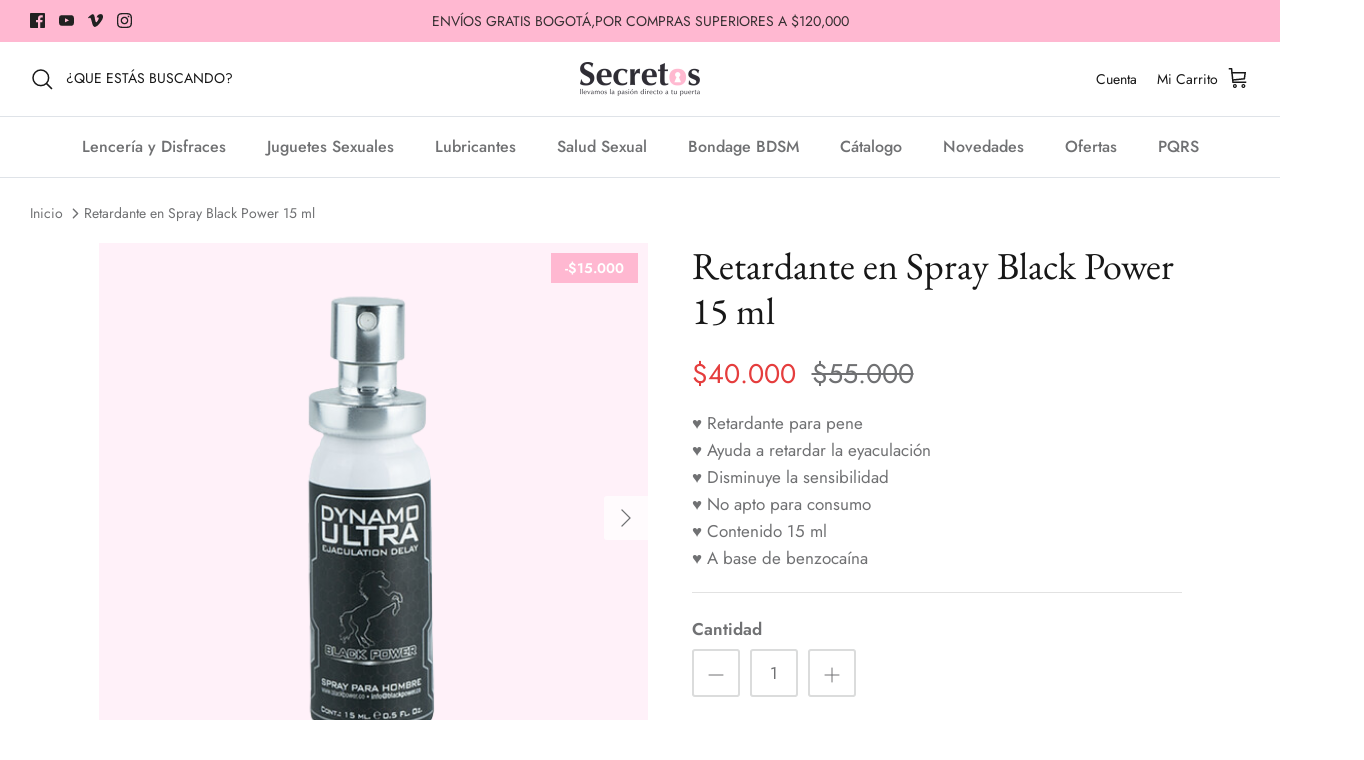

--- FILE ---
content_type: text/html; charset=utf-8
request_url: https://secretos.com.co/recommendations/products?section_id=template--15830148448333__recommendations&limit=4&product_id=6901547008077
body_size: 2922
content:
<div id="shopify-section-template--15830148448333__recommendations" class="shopify-section section-product-recommendations"><div class="product-recommendations"
    data-section-id="template--15830148448333__recommendations"
    data-url="/recommendations/products?section_id=template--15830148448333__recommendations&limit=4&product_id=6901547008077"
    data-components="accordion,modal"
    data-cc-animate>

  
    <div class="container fully-spaced-row">
      <h4 class="align-center hometitle">También podría gustarte</h4>

      <div class="collection-listing related-collection">
        <div class="product-list product-list--per-row-4 product-list--per-row-mob-2 product-list--image-shape-square"><style>
  .btn.btn--secondary.movil.quickbuy-toggle {
    border: 1px solid lightgray;
    display:none
  }
  @media only screen and (max-width: 600px) {
   .btn.btn--secondary.movil.quickbuy-toggle {
     padding: 5px 0;
     font-size: 12px;
   display:block
   }
  }
</style><div data-product-id="7358977572941" class="product-block" >
  <div class="block-inner">
    <div class="block-inner-inner">
      
<div class="image-cont image-cont--with-secondary-image image-cont--same-aspect-ratio">
          <a class="product-link" href="/products/feromonas-concentradas-de-hombre-en-roll-on-10-ml?pr_prod_strat=jac&pr_rec_id=d63526ffc&pr_rec_pid=7358977572941&pr_ref_pid=6901547008077&pr_seq=uniform" aria-label="Feromonas concentradas de hombre en roll on 10 ml" tabindex="-1">
            <div class="image-label-wrap">
              <div><div class="product-block__image product-block__image--primary product-block__image--active" data-media-id="24512649297997"><div class="rimage-outer-wrapper" >
  <div class="rimage-wrapper lazyload--placeholder" style="padding-top:100.0%"
       ><img class="rimage__image lazyload fade-in cover"
      data-src="//secretos.com.co/cdn/shop/files/Feromonas_concentradas_de_hombre_en_roll_on_10_ml_-_Secretos.com-6331571_{width}x.svg?v=1733451201"
      data-widths="[180, 220, 300, 360, 460, 540, 720, 900, 1080, 1296, 1512, 1728, 2048]"
      data-aspectratio="1.0"
      data-sizes="auto"
      alt="Feromonas concentradas de hombre en roll on 10 ml - Secretos.com"
      data-parent-fit="cover">

    <noscript>
      <img class="rimage__image" src="//secretos.com.co/cdn/shop/files/Feromonas_concentradas_de_hombre_en_roll_on_10_ml_-_Secretos.com-6331571_1024x1024.svg?v=1733451201" alt="Feromonas concentradas de hombre en roll on 10 ml - Secretos.com">
    </noscript>
  </div>
</div>
</div><div class="product-block__image product-block__image--secondary rimage-wrapper lazyload--placeholder product-block__image--show-on-hover product-block__image--inactivated"
                        data-media-id="24512649822285"
                        data-image-index="1">
                      <div class="lazyload--manual rimage-background fade-in cover"
                          data-lazy-bgset-src="//secretos.com.co/cdn/shop/files/Feromonas_concentradas_de_hombre_en_roll_on_10_ml_-_Secretos.com-6331574.svg?v=1733451206"
                          data-lazy-bgset-aspect-ratio="1.0"
                          data-lazy-bgset-width="600"
                          data-sizes="auto"
                          data-parent-fit="cover"></div>
                    </div><div class="product-block__image product-block__image--secondary rimage-wrapper lazyload--placeholder product-block__image--inactivated"
                        data-media-id="24512650182733"
                        data-image-index="2">
                      <div class="lazyload--manual rimage-background fade-in cover"
                          data-lazy-bgset-src="//secretos.com.co/cdn/shop/files/Feromonas_concentradas_de_hombre_en_roll_on_10_ml_-_Secretos.com-6331577.svg?v=1733451212"
                          data-lazy-bgset-aspect-ratio="1.0"
                          data-lazy-bgset-width="600"
                          data-sizes="auto"
                          data-parent-fit="cover"></div>
                    </div><div class="product-block__image product-block__image--secondary rimage-wrapper lazyload--placeholder product-block__image--inactivated"
                        data-media-id="24512651001933"
                        data-image-index="3">
                      <div class="lazyload--manual rimage-background fade-in cover"
                          data-lazy-bgset-src="//secretos.com.co/cdn/shop/files/Feromonas_concentradas_de_hombre_en_roll_on_10_ml_-_Secretos.com-6331580.svg?v=1733451227"
                          data-lazy-bgset-aspect-ratio="1.0"
                          data-lazy-bgset-width="600"
                          data-sizes="auto"
                          data-parent-fit="cover"></div>
                    </div><div class="product-block__image product-block__image--secondary rimage-wrapper lazyload--placeholder product-block__image--inactivated"
                        data-media-id="24512651296845"
                        data-image-index="4">
                      <div class="lazyload--manual rimage-background fade-in cover"
                          data-lazy-bgset-src="//secretos.com.co/cdn/shop/files/Feromonas_concentradas_de_hombre_en_roll_on_10_ml_-_Secretos.com-6331587.svg?v=1733451234"
                          data-lazy-bgset-aspect-ratio="1.0"
                          data-lazy-bgset-width="600"
                          data-sizes="auto"
                          data-parent-fit="cover"></div>
                    </div><div class="product-block__image product-block__image--secondary rimage-wrapper lazyload--placeholder product-block__image--inactivated"
                        data-media-id="24512654082125"
                        data-image-index="5">
                      <div class="lazyload--manual rimage-background fade-in cover"
                          data-lazy-bgset-src="//secretos.com.co/cdn/shop/files/Feromonas_concentradas_de_hombre_en_roll_on_10_ml_-_Secretos.com-6331591.svg?v=1733451241"
                          data-lazy-bgset-aspect-ratio="1.0"
                          data-lazy-bgset-width="600"
                          data-sizes="auto"
                          data-parent-fit="cover"></div>
                    </div><a class="btn btn--secondary quickbuy-toggle movil" href="/products/feromonas-concentradas-de-hombre-en-roll-on-10-ml?pr_prod_strat=jac&pr_rec_id=d63526ffc&pr_rec_pid=7358977572941&pr_ref_pid=6901547008077&pr_seq=uniform">Vista rápida</a></div><div class="product-block__image-dots" aria-hidden="true">
                    <div class="product-block__image-dot product-block__image-dot--active"></div><div class="product-block__image-dot"></div><div class="product-block__image-dot product-block__image-dot--more"></div></div>
            </div>
          </a><a class="image-page-button image-page-button--previous ltr-icon" href="#" aria-label="Anterior" tabindex="-1"><svg xmlns="http://www.w3.org/2000/svg" width="24" height="24" viewBox="0 0 24 24" fill="none" stroke="currentColor" stroke-width="1.3" stroke-linecap="round" stroke-linejoin="round" class="feather feather-chevron-left"><title>Izquierda</title><polyline points="15 18 9 12 15 6"></polyline></svg></a>
            
            <a class="image-page-button image-page-button--next ltr-icon" href="#" aria-label="Anterior" tabindex="-1"><svg xmlns="http://www.w3.org/2000/svg" width="24" height="24" viewBox="0 0 24 24" fill="none" stroke="currentColor" stroke-width="1.3" stroke-linecap="round" stroke-linejoin="round" class="feather feather-chevron-right"><title>Derecha</title><polyline points="9 18 15 12 9 6"></polyline></svg></a>
            
                
                     
                     
             
              <a class="btn btn--secondary quickbuy-toggle" href="/products/feromonas-concentradas-de-hombre-en-roll-on-10-ml?pr_prod_strat=jac&pr_rec_id=d63526ffc&pr_rec_pid=7358977572941&pr_ref_pid=6901547008077&pr_seq=uniform">Vista rápida</a>
            
          
        </div>
      

      <div class="product-info">
        <div class="inner">
          <div class="innerer">
            <a class="product-link" href="/products/feromonas-concentradas-de-hombre-en-roll-on-10-ml?pr_prod_strat=jac&pr_rec_id=d63526ffc&pr_rec_pid=7358977572941&pr_ref_pid=6901547008077&pr_seq=uniform"><div class="product-block__title">Feromonas concentradas de hombre en roll on 10 ml</div>















<div style='' class='jdgm-widget jdgm-preview-badge' data-id='7358977572941'
data-template=''
data-auto-install='false'>
  <div style='display:none' class='jdgm-prev-badge' data-average-rating='0.00' data-number-of-reviews='0' data-number-of-questions='0'> <span class='jdgm-prev-badge__stars' data-score='0.00' tabindex='0' aria-label='0.00 stars' role='button'> <span class='jdgm-star jdgm--off'></span><span class='jdgm-star jdgm--off'></span><span class='jdgm-star jdgm--off'></span><span class='jdgm-star jdgm--off'></span><span class='jdgm-star jdgm--off'></span> </span> <span class='jdgm-prev-badge__text'> No reviews </span> </div>
</div>





              <div class="product-price">
                
                <span class="product-price__item product-price__amount  theme-money">$39.900
</span>
                

                
              </div>

              
            </a></div>
        </div>
      </div>
    </div>

  </div>
  <form method="post" action="/cart/add">
<input type="hidden" name="id" value="41379475357773" />
<input min="1" type="hidden" type="number" id="quantity" name="quantity" value="1"/>
<input type="submit" value="Agregar a carrito" class="product-block btn btn--secondary ventas" style=" display: block; bottom: 40px; width: 93% !important; border: 1px solid #70717326; padding: 15px 5px; font-size: 11px">
</form><div class="quickbuy-container">
        <a href="#" class="close-detail" aria-label="Cerrar Vista rápida" tabindex="-1"><svg xmlns="http://www.w3.org/2000/svg" width="24" height="24" viewBox="0 0 24 24" fill="none" stroke="currentColor" stroke-width="2" stroke-linecap="round" stroke-linejoin="round" class="feather feather-x" aria-hidden="true"><line x1="18" y1="6" x2="6" y2="18"></line><line x1="6" y1="6" x2="18" y2="18"></line></svg></a>
        <div class="inner"></div>
      </div></div>


<style>
  .btn.btn--secondary.movil.quickbuy-toggle {
    border: 1px solid lightgray;
    display:none
  }
  @media only screen and (max-width: 600px) {
   .btn.btn--secondary.movil.quickbuy-toggle {
     padding: 5px 0;
     font-size: 12px;
   display:block
   }
  }
</style><div data-product-id="7394265071693" class="product-block" >
  <div class="block-inner">
    <div class="block-inner-inner">
      
<div class="image-cont image-cont--with-secondary-image image-cont--same-aspect-ratio">
          <a class="product-link" href="/products/retardante-en-spray-black-power-15-ml-1?pr_prod_strat=e5_desc&pr_rec_id=d63526ffc&pr_rec_pid=7394265071693&pr_ref_pid=6901547008077&pr_seq=uniform" aria-label="Retardante en Spray Black Power STUD 100 15 ml" tabindex="-1">
            <div class="image-label-wrap">
              <div><div class="product-block__image product-block__image--primary product-block__image--active" data-media-id="24555262771277"><div class="rimage-outer-wrapper" >
  <div class="rimage-wrapper lazyload--placeholder" style="padding-top:100.0%"
       ><img class="rimage__image lazyload fade-in cover"
      data-src="//secretos.com.co/cdn/shop/files/portada1-CRE081_{width}x.svg?v=1734625177"
      data-widths="[180, 220, 300, 360, 460, 540, 720, 900, 1080, 1296, 1512, 1728, 2048]"
      data-aspectratio="1.0"
      data-sizes="auto"
      alt=""
      data-parent-fit="cover">

    <noscript>
      <img class="rimage__image" src="//secretos.com.co/cdn/shop/files/portada1-CRE081_1024x1024.svg?v=1734625177" alt="">
    </noscript>
  </div>
</div>
</div><div class="product-block__image product-block__image--secondary rimage-wrapper lazyload--placeholder product-block__image--show-on-hover product-block__image--inactivated"
                        data-media-id="24555262738509"
                        data-image-index="1">
                      <div class="lazyload--manual rimage-background fade-in cover"
                          data-lazy-bgset-src="//secretos.com.co/cdn/shop/files/medidasycomponentes2-CRE081.svg?v=1734625177"
                          data-lazy-bgset-aspect-ratio="1.0"
                          data-lazy-bgset-width="600"
                          data-sizes="auto"
                          data-parent-fit="cover"></div>
                    </div><div class="product-block__image product-block__image--secondary rimage-wrapper lazyload--placeholder product-block__image--inactivated"
                        data-media-id="24555262672973"
                        data-image-index="2">
                      <div class="lazyload--manual rimage-background fade-in cover"
                          data-lazy-bgset-src="//secretos.com.co/cdn/shop/files/diferenciales3-CRE081.svg?v=1734625177"
                          data-lazy-bgset-aspect-ratio="1.0"
                          data-lazy-bgset-width="600"
                          data-sizes="auto"
                          data-parent-fit="cover"></div>
                    </div><div class="product-block__image product-block__image--secondary rimage-wrapper lazyload--placeholder product-block__image--inactivated"
                        data-media-id="24555262804045"
                        data-image-index="3">
                      <div class="lazyload--manual rimage-background fade-in cover"
                          data-lazy-bgset-src="//secretos.com.co/cdn/shop/files/Usos4-CRE081.svg?v=1734625177"
                          data-lazy-bgset-aspect-ratio="1.0"
                          data-lazy-bgset-width="600"
                          data-sizes="auto"
                          data-parent-fit="cover"></div>
                    </div><div class="product-block__image product-block__image--secondary rimage-wrapper lazyload--placeholder product-block__image--inactivated"
                        data-media-id="24555262836813"
                        data-image-index="4">
                      <div class="lazyload--manual rimage-background fade-in cover"
                          data-lazy-bgset-src="//secretos.com.co/cdn/shop/files/comparativo5-CRE081.svg?v=1734625177"
                          data-lazy-bgset-aspect-ratio="1.0"
                          data-lazy-bgset-width="600"
                          data-sizes="auto"
                          data-parent-fit="cover"></div>
                    </div><div class="product-block__image product-block__image--secondary rimage-wrapper lazyload--placeholder product-block__image--inactivated"
                        data-media-id="24555262705741"
                        data-image-index="5">
                      <div class="lazyload--manual rimage-background fade-in cover"
                          data-lazy-bgset-src="//secretos.com.co/cdn/shop/files/imagenreal6-CRE081.svg?v=1734625177"
                          data-lazy-bgset-aspect-ratio="1.0"
                          data-lazy-bgset-width="600"
                          data-sizes="auto"
                          data-parent-fit="cover"></div>
                    </div><a class="btn btn--secondary quickbuy-toggle movil" href="/products/retardante-en-spray-black-power-15-ml-1?pr_prod_strat=e5_desc&pr_rec_id=d63526ffc&pr_rec_pid=7394265071693&pr_ref_pid=6901547008077&pr_seq=uniform">Vista rápida</a></div><div class="product-block__image-dots" aria-hidden="true">
                    <div class="product-block__image-dot product-block__image-dot--active"></div><div class="product-block__image-dot"></div><div class="product-block__image-dot product-block__image-dot--more"></div></div><div class="product-label-container"><span class="product-label product-label--sale">
      <span>-$15.000</span>
    </span></div>
            </div>
          </a><a class="image-page-button image-page-button--previous ltr-icon" href="#" aria-label="Anterior" tabindex="-1"><svg xmlns="http://www.w3.org/2000/svg" width="24" height="24" viewBox="0 0 24 24" fill="none" stroke="currentColor" stroke-width="1.3" stroke-linecap="round" stroke-linejoin="round" class="feather feather-chevron-left"><title>Izquierda</title><polyline points="15 18 9 12 15 6"></polyline></svg></a>
            
            <a class="image-page-button image-page-button--next ltr-icon" href="#" aria-label="Anterior" tabindex="-1"><svg xmlns="http://www.w3.org/2000/svg" width="24" height="24" viewBox="0 0 24 24" fill="none" stroke="currentColor" stroke-width="1.3" stroke-linecap="round" stroke-linejoin="round" class="feather feather-chevron-right"><title>Derecha</title><polyline points="9 18 15 12 9 6"></polyline></svg></a>
            
                
                     
                     
             
              <a class="btn btn--secondary quickbuy-toggle" href="/products/retardante-en-spray-black-power-15-ml-1?pr_prod_strat=e5_desc&pr_rec_id=d63526ffc&pr_rec_pid=7394265071693&pr_ref_pid=6901547008077&pr_seq=uniform">Vista rápida</a>
            
          
        </div>
      

      <div class="product-info">
        <div class="inner">
          <div class="innerer">
            <a class="product-link" href="/products/retardante-en-spray-black-power-15-ml-1?pr_prod_strat=e5_desc&pr_rec_id=d63526ffc&pr_rec_pid=7394265071693&pr_ref_pid=6901547008077&pr_seq=uniform"><div class="product-block__title">Retardante en Spray Black Power STUD 100 15 ml</div>















<div style='' class='jdgm-widget jdgm-preview-badge' data-id='7394265071693'
data-template=''
data-auto-install='false'>
  <div style='display:none' class='jdgm-prev-badge' data-average-rating='0.00' data-number-of-reviews='0' data-number-of-questions='0'> <span class='jdgm-prev-badge__stars' data-score='0.00' tabindex='0' aria-label='0.00 stars' role='button'> <span class='jdgm-star jdgm--off'></span><span class='jdgm-star jdgm--off'></span><span class='jdgm-star jdgm--off'></span><span class='jdgm-star jdgm--off'></span><span class='jdgm-star jdgm--off'></span> </span> <span class='jdgm-prev-badge__text'> No reviews </span> </div>
</div>





              <div class="product-price">
                
                <span class="product-price__item product-price__amount product-price__amount--on-sale theme-money">$40.000
</span>
                
                  <span class="product-price__item product-price__compare theme-money">$55.000</span>
                

                
                  <span class="product-price__item price-label price-label--sale">¡Oferta!</span>
                
              </div>

              
            </a></div>
        </div>
      </div>
    </div>

  </div>
  <form method="post" action="/cart/add">
<input type="hidden" name="id" value="41482500145229" />
<input min="1" type="hidden" type="number" id="quantity" name="quantity" value="1"/>
<input type="submit" value="Agregar a carrito" class="product-block btn btn--secondary ventas" style=" display: block; bottom: 40px; width: 93% !important; border: 1px solid #70717326; padding: 15px 5px; font-size: 11px">
</form><div class="quickbuy-container">
        <a href="#" class="close-detail" aria-label="Cerrar Vista rápida" tabindex="-1"><svg xmlns="http://www.w3.org/2000/svg" width="24" height="24" viewBox="0 0 24 24" fill="none" stroke="currentColor" stroke-width="2" stroke-linecap="round" stroke-linejoin="round" class="feather feather-x" aria-hidden="true"><line x1="18" y1="6" x2="6" y2="18"></line><line x1="6" y1="6" x2="18" y2="18"></line></svg></a>
        <div class="inner"></div>
      </div></div>


<style>
  .btn.btn--secondary.movil.quickbuy-toggle {
    border: 1px solid lightgray;
    display:none
  }
  @media only screen and (max-width: 600px) {
   .btn.btn--secondary.movil.quickbuy-toggle {
     padding: 5px 0;
     font-size: 12px;
   display:block
   }
  }
</style><div data-product-id="7583827066957" class="product-block" >
  <div class="block-inner">
    <div class="block-inner-inner">
      
<div class="image-cont image-cont--with-secondary-image image-cont--same-aspect-ratio">
          <a class="product-link" href="/products/potencializador-sex-bull-x-15-pastillas?pr_prod_strat=jac&pr_rec_id=d63526ffc&pr_rec_pid=7583827066957&pr_ref_pid=6901547008077&pr_seq=uniform" aria-label="Potencializador Sex Bull x 15 pastillas" tabindex="-1">
            <div class="image-label-wrap">
              <div><div class="product-block__image product-block__image--primary product-block__image--active" data-media-id="25760515850317"><div class="rimage-outer-wrapper" >
  <div class="rimage-wrapper lazyload--placeholder" style="padding-top:100.0%"
       ><img class="rimage__image lazyload fade-in cover"
      data-src="//secretos.com.co/cdn/shop/files/PAS071_52e3c714-26c6-4296-8e11-5acf3f98b4e2_{width}x.png?v=1759964230"
      data-widths="[180, 220, 300, 360, 460, 540, 720, 900, 1080, 1296, 1512, 1728, 2048]"
      data-aspectratio="1.0"
      data-sizes="auto"
      alt=""
      data-parent-fit="cover">

    <noscript>
      <img class="rimage__image" src="//secretos.com.co/cdn/shop/files/PAS071_52e3c714-26c6-4296-8e11-5acf3f98b4e2_1024x1024.png?v=1759964230" alt="">
    </noscript>
  </div>
</div>
</div><div class="product-block__image product-block__image--secondary rimage-wrapper lazyload--placeholder product-block__image--show-on-hover product-block__image--inactivated"
                        data-media-id="25760515817549"
                        data-image-index="1">
                      <div class="lazyload--manual rimage-background fade-in cover"
                          data-lazy-bgset-src="//secretos.com.co/cdn/shop/files/PAS071_medidas_y_componentes_2.png?v=1759964230"
                          data-lazy-bgset-aspect-ratio="1.0"
                          data-lazy-bgset-width="600"
                          data-sizes="auto"
                          data-parent-fit="cover"></div>
                    </div><div class="product-block__image product-block__image--secondary rimage-wrapper lazyload--placeholder product-block__image--inactivated"
                        data-media-id="25760515752013"
                        data-image-index="2">
                      <div class="lazyload--manual rimage-background fade-in cover"
                          data-lazy-bgset-src="//secretos.com.co/cdn/shop/files/PAS071_Usos_4.png?v=1759964230"
                          data-lazy-bgset-aspect-ratio="1.0"
                          data-lazy-bgset-width="600"
                          data-sizes="auto"
                          data-parent-fit="cover"></div>
                    </div><div class="product-block__image product-block__image--secondary rimage-wrapper lazyload--placeholder product-block__image--inactivated"
                        data-media-id="25760515719245"
                        data-image-index="3">
                      <div class="lazyload--manual rimage-background fade-in cover"
                          data-lazy-bgset-src="//secretos.com.co/cdn/shop/files/PAS071_comparativo_5.png?v=1759964230"
                          data-lazy-bgset-aspect-ratio="1.0"
                          data-lazy-bgset-width="600"
                          data-sizes="auto"
                          data-parent-fit="cover"></div>
                    </div><div class="product-block__image product-block__image--secondary rimage-wrapper lazyload--placeholder product-block__image--inactivated"
                        data-media-id="25760515686477"
                        data-image-index="4">
                      <div class="lazyload--manual rimage-background fade-in cover"
                          data-lazy-bgset-src="//secretos.com.co/cdn/shop/files/PAS071_imagen_real_6.png?v=1759964230"
                          data-lazy-bgset-aspect-ratio="1.0"
                          data-lazy-bgset-width="600"
                          data-sizes="auto"
                          data-parent-fit="cover"></div>
                    </div><div class="product-block__image product-block__image--secondary rimage-wrapper lazyload--placeholder product-block__image--inactivated"
                        data-media-id="25760515784781"
                        data-image-index="5">
                      <div class="lazyload--manual rimage-background fade-in cover"
                          data-lazy-bgset-src="//secretos.com.co/cdn/shop/files/PAS071_imagen_real_6_2.png?v=1759964230"
                          data-lazy-bgset-aspect-ratio="1.0"
                          data-lazy-bgset-width="600"
                          data-sizes="auto"
                          data-parent-fit="cover"></div>
                    </div><a class="btn btn--secondary quickbuy-toggle movil" href="/products/potencializador-sex-bull-x-15-pastillas?pr_prod_strat=jac&pr_rec_id=d63526ffc&pr_rec_pid=7583827066957&pr_ref_pid=6901547008077&pr_seq=uniform">Vista rápida</a></div><div class="product-block__image-dots" aria-hidden="true">
                    <div class="product-block__image-dot product-block__image-dot--active"></div><div class="product-block__image-dot"></div><div class="product-block__image-dot product-block__image-dot--more"></div></div>
            </div>
          </a><a class="image-page-button image-page-button--previous ltr-icon" href="#" aria-label="Anterior" tabindex="-1"><svg xmlns="http://www.w3.org/2000/svg" width="24" height="24" viewBox="0 0 24 24" fill="none" stroke="currentColor" stroke-width="1.3" stroke-linecap="round" stroke-linejoin="round" class="feather feather-chevron-left"><title>Izquierda</title><polyline points="15 18 9 12 15 6"></polyline></svg></a>
            
            <a class="image-page-button image-page-button--next ltr-icon" href="#" aria-label="Anterior" tabindex="-1"><svg xmlns="http://www.w3.org/2000/svg" width="24" height="24" viewBox="0 0 24 24" fill="none" stroke="currentColor" stroke-width="1.3" stroke-linecap="round" stroke-linejoin="round" class="feather feather-chevron-right"><title>Derecha</title><polyline points="9 18 15 12 9 6"></polyline></svg></a>
            
                
                     
                     
             
              <a class="btn btn--secondary quickbuy-toggle" href="/products/potencializador-sex-bull-x-15-pastillas?pr_prod_strat=jac&pr_rec_id=d63526ffc&pr_rec_pid=7583827066957&pr_ref_pid=6901547008077&pr_seq=uniform">Vista rápida</a>
            
          
        </div>
      

      <div class="product-info">
        <div class="inner">
          <div class="innerer">
            <a class="product-link" href="/products/potencializador-sex-bull-x-15-pastillas?pr_prod_strat=jac&pr_rec_id=d63526ffc&pr_rec_pid=7583827066957&pr_ref_pid=6901547008077&pr_seq=uniform"><div class="product-block__title">Potencializador Sex Bull x 15 pastillas</div>















<div style='' class='jdgm-widget jdgm-preview-badge' data-id='7583827066957'
data-template=''
data-auto-install='false'>
  <div style='display:none' class='jdgm-prev-badge' data-average-rating='0.00' data-number-of-reviews='0' data-number-of-questions='0'> <span class='jdgm-prev-badge__stars' data-score='0.00' tabindex='0' aria-label='0.00 stars' role='button'> <span class='jdgm-star jdgm--off'></span><span class='jdgm-star jdgm--off'></span><span class='jdgm-star jdgm--off'></span><span class='jdgm-star jdgm--off'></span><span class='jdgm-star jdgm--off'></span> </span> <span class='jdgm-prev-badge__text'> No reviews </span> </div>
</div>





              <div class="product-price">
                
                <span class="product-price__item product-price__amount  theme-money">$49.900
</span>
                

                
              </div>

              
            </a></div>
        </div>
      </div>
    </div>

  </div>
  <form method="post" action="/cart/add">
<input type="hidden" name="id" value="42159348088909" />
<input min="1" type="hidden" type="number" id="quantity" name="quantity" value="1"/>
<input type="submit" value="Agregar a carrito" class="product-block btn btn--secondary ventas" style=" display: block; bottom: 40px; width: 93% !important; border: 1px solid #70717326; padding: 15px 5px; font-size: 11px">
</form><div class="quickbuy-container">
        <a href="#" class="close-detail" aria-label="Cerrar Vista rápida" tabindex="-1"><svg xmlns="http://www.w3.org/2000/svg" width="24" height="24" viewBox="0 0 24 24" fill="none" stroke="currentColor" stroke-width="2" stroke-linecap="round" stroke-linejoin="round" class="feather feather-x" aria-hidden="true"><line x1="18" y1="6" x2="6" y2="18"></line><line x1="6" y1="6" x2="18" y2="18"></line></svg></a>
        <div class="inner"></div>
      </div></div>


<style>
  .btn.btn--secondary.movil.quickbuy-toggle {
    border: 1px solid lightgray;
    display:none
  }
  @media only screen and (max-width: 600px) {
   .btn.btn--secondary.movil.quickbuy-toggle {
     padding: 5px 0;
     font-size: 12px;
   display:block
   }
  }
</style><div data-product-id="7403320442957" class="product-block" >
  <div class="block-inner">
    <div class="block-inner-inner">
      
<div class="image-cont image-cont--with-secondary-image image-cont--same-aspect-ratio">
          <a class="product-link" href="/products/retardante-placer-y-piel-15-ml?pr_prod_strat=e5_desc&pr_rec_id=d63526ffc&pr_rec_pid=7403320442957&pr_ref_pid=6901547008077&pr_seq=uniform" aria-label="Retardante placer y piel 15 ml" tabindex="-1">
            <div class="image-label-wrap">
              <div><div class="product-block__image product-block__image--primary product-block__image--active" data-media-id="24654962884685"><div class="rimage-outer-wrapper" >
  <div class="rimage-wrapper lazyload--placeholder" style="padding-top:100.0%"
       ><img class="rimage__image lazyload fade-in cover"
      data-src="//secretos.com.co/cdn/shop/files/LEN251_7b325f15-4c45-4829-a4ff-b1ee08c329f8_{width}x.svg?v=1737404109"
      data-widths="[180, 220, 300, 360, 460, 540, 720, 900, 1080, 1296, 1512, 1728, 2048]"
      data-aspectratio="1.0"
      data-sizes="auto"
      alt=""
      data-parent-fit="cover">

    <noscript>
      <img class="rimage__image" src="//secretos.com.co/cdn/shop/files/LEN251_7b325f15-4c45-4829-a4ff-b1ee08c329f8_1024x1024.svg?v=1737404109" alt="">
    </noscript>
  </div>
</div>
</div><div class="product-block__image product-block__image--secondary rimage-wrapper lazyload--placeholder product-block__image--show-on-hover product-block__image--inactivated"
                        data-media-id="24654962720845"
                        data-image-index="1">
                      <div class="lazyload--manual rimage-background fade-in cover"
                          data-lazy-bgset-src="//secretos.com.co/cdn/shop/files/LEN251_2.svg?v=1737404109"
                          data-lazy-bgset-aspect-ratio="1.0"
                          data-lazy-bgset-width="600"
                          data-sizes="auto"
                          data-parent-fit="cover"></div>
                    </div><div class="product-block__image product-block__image--secondary rimage-wrapper lazyload--placeholder product-block__image--inactivated"
                        data-media-id="24654962753613"
                        data-image-index="2">
                      <div class="lazyload--manual rimage-background fade-in cover"
                          data-lazy-bgset-src="//secretos.com.co/cdn/shop/files/LEN251_3.svg?v=1737404109"
                          data-lazy-bgset-aspect-ratio="1.0"
                          data-lazy-bgset-width="600"
                          data-sizes="auto"
                          data-parent-fit="cover"></div>
                    </div><div class="product-block__image product-block__image--secondary rimage-wrapper lazyload--placeholder product-block__image--inactivated"
                        data-media-id="24654962786381"
                        data-image-index="3">
                      <div class="lazyload--manual rimage-background fade-in cover"
                          data-lazy-bgset-src="//secretos.com.co/cdn/shop/files/LEN251_4.svg?v=1737404109"
                          data-lazy-bgset-aspect-ratio="1.0"
                          data-lazy-bgset-width="600"
                          data-sizes="auto"
                          data-parent-fit="cover"></div>
                    </div><div class="product-block__image product-block__image--secondary rimage-wrapper lazyload--placeholder product-block__image--inactivated"
                        data-media-id="24654962819149"
                        data-image-index="4">
                      <div class="lazyload--manual rimage-background fade-in cover"
                          data-lazy-bgset-src="//secretos.com.co/cdn/shop/files/LEN251_5.svg?v=1737404109"
                          data-lazy-bgset-aspect-ratio="1.0"
                          data-lazy-bgset-width="600"
                          data-sizes="auto"
                          data-parent-fit="cover"></div>
                    </div><div class="product-block__image product-block__image--secondary rimage-wrapper lazyload--placeholder product-block__image--inactivated"
                        data-media-id="24654962851917"
                        data-image-index="5">
                      <div class="lazyload--manual rimage-background fade-in cover"
                          data-lazy-bgset-src="//secretos.com.co/cdn/shop/files/LEN251_6.svg?v=1737404109"
                          data-lazy-bgset-aspect-ratio="1.0"
                          data-lazy-bgset-width="600"
                          data-sizes="auto"
                          data-parent-fit="cover"></div>
                    </div><a class="btn btn--secondary quickbuy-toggle movil" href="/products/retardante-placer-y-piel-15-ml?pr_prod_strat=e5_desc&pr_rec_id=d63526ffc&pr_rec_pid=7403320442957&pr_ref_pid=6901547008077&pr_seq=uniform">Vista rápida</a></div><div class="product-block__image-dots" aria-hidden="true">
                    <div class="product-block__image-dot product-block__image-dot--active"></div><div class="product-block__image-dot"></div><div class="product-block__image-dot product-block__image-dot--more"></div></div>
            </div>
          </a><a class="image-page-button image-page-button--previous ltr-icon" href="#" aria-label="Anterior" tabindex="-1"><svg xmlns="http://www.w3.org/2000/svg" width="24" height="24" viewBox="0 0 24 24" fill="none" stroke="currentColor" stroke-width="1.3" stroke-linecap="round" stroke-linejoin="round" class="feather feather-chevron-left"><title>Izquierda</title><polyline points="15 18 9 12 15 6"></polyline></svg></a>
            
            <a class="image-page-button image-page-button--next ltr-icon" href="#" aria-label="Anterior" tabindex="-1"><svg xmlns="http://www.w3.org/2000/svg" width="24" height="24" viewBox="0 0 24 24" fill="none" stroke="currentColor" stroke-width="1.3" stroke-linecap="round" stroke-linejoin="round" class="feather feather-chevron-right"><title>Derecha</title><polyline points="9 18 15 12 9 6"></polyline></svg></a>
            
                
                     
                     
             
              <a class="btn btn--secondary quickbuy-toggle" href="/products/retardante-placer-y-piel-15-ml?pr_prod_strat=e5_desc&pr_rec_id=d63526ffc&pr_rec_pid=7403320442957&pr_ref_pid=6901547008077&pr_seq=uniform">Vista rápida</a>
            
          
        </div>
      

      <div class="product-info">
        <div class="inner">
          <div class="innerer">
            <a class="product-link" href="/products/retardante-placer-y-piel-15-ml?pr_prod_strat=e5_desc&pr_rec_id=d63526ffc&pr_rec_pid=7403320442957&pr_ref_pid=6901547008077&pr_seq=uniform"><div class="product-block__title">Retardante placer y piel 15 ml</div>















<div style='' class='jdgm-widget jdgm-preview-badge' data-id='7403320442957'
data-template=''
data-auto-install='false'>
  <div style='display:none' class='jdgm-prev-badge' data-average-rating='5.00' data-number-of-reviews='1' data-number-of-questions='0'> <span class='jdgm-prev-badge__stars' data-score='5.00' tabindex='0' aria-label='5.00 stars' role='button'> <span class='jdgm-star jdgm--on'></span><span class='jdgm-star jdgm--on'></span><span class='jdgm-star jdgm--on'></span><span class='jdgm-star jdgm--on'></span><span class='jdgm-star jdgm--on'></span> </span> <span class='jdgm-prev-badge__text'> 1 review </span> </div>
</div>





              <div class="product-price">
                
                <span class="product-price__item product-price__amount  theme-money">$20.000
</span>
                

                
              </div>

              
            </a><div class="product-block__rating">
                  <div class="cc-rating" role="img" data-rating-decimal="0" aria-label="5.0 de 5.0 estrellas">
    <span aria-hidden="true" class="cc-rating-stars">
      <span class="cc-rating-stars--inactive"><svg class="cc-rating-stars__svg" width="13" height="13" viewBox="0 0 13 13" xmlns="http://www.w3.org/2000/svg">
  <path fill-rule="evenodd" clip-rule="evenodd" d="M8.43579 4.9459L13.63 4.9536L9.42653 8.01929L11.0329 12.97L6.81981 9.91778L2.60673 12.97L4.20346 8.01929L0 4.9536L5.20383 4.9459L6.81981 0L8.43579 4.9459Z"/>
</svg><svg class="cc-rating-stars__svg" width="13" height="13" viewBox="0 0 13 13" xmlns="http://www.w3.org/2000/svg">
  <path fill-rule="evenodd" clip-rule="evenodd" d="M8.43579 4.9459L13.63 4.9536L9.42653 8.01929L11.0329 12.97L6.81981 9.91778L2.60673 12.97L4.20346 8.01929L0 4.9536L5.20383 4.9459L6.81981 0L8.43579 4.9459Z"/>
</svg><svg class="cc-rating-stars__svg" width="13" height="13" viewBox="0 0 13 13" xmlns="http://www.w3.org/2000/svg">
  <path fill-rule="evenodd" clip-rule="evenodd" d="M8.43579 4.9459L13.63 4.9536L9.42653 8.01929L11.0329 12.97L6.81981 9.91778L2.60673 12.97L4.20346 8.01929L0 4.9536L5.20383 4.9459L6.81981 0L8.43579 4.9459Z"/>
</svg><svg class="cc-rating-stars__svg" width="13" height="13" viewBox="0 0 13 13" xmlns="http://www.w3.org/2000/svg">
  <path fill-rule="evenodd" clip-rule="evenodd" d="M8.43579 4.9459L13.63 4.9536L9.42653 8.01929L11.0329 12.97L6.81981 9.91778L2.60673 12.97L4.20346 8.01929L0 4.9536L5.20383 4.9459L6.81981 0L8.43579 4.9459Z"/>
</svg><svg class="cc-rating-stars__svg" width="13" height="13" viewBox="0 0 13 13" xmlns="http://www.w3.org/2000/svg">
  <path fill-rule="evenodd" clip-rule="evenodd" d="M8.43579 4.9459L13.63 4.9536L9.42653 8.01929L11.0329 12.97L6.81981 9.91778L2.60673 12.97L4.20346 8.01929L0 4.9536L5.20383 4.9459L6.81981 0L8.43579 4.9459Z"/>
</svg></span>
      <span class="cc-rating-stars--active"><svg class="cc-rating-stars__svg" width="13" height="13" viewBox="0 0 13 13" xmlns="http://www.w3.org/2000/svg">
  <path fill-rule="evenodd" clip-rule="evenodd" d="M8.43579 4.9459L13.63 4.9536L9.42653 8.01929L11.0329 12.97L6.81981 9.91778L2.60673 12.97L4.20346 8.01929L0 4.9536L5.20383 4.9459L6.81981 0L8.43579 4.9459Z"/>
</svg><svg class="cc-rating-stars__svg" width="13" height="13" viewBox="0 0 13 13" xmlns="http://www.w3.org/2000/svg">
  <path fill-rule="evenodd" clip-rule="evenodd" d="M8.43579 4.9459L13.63 4.9536L9.42653 8.01929L11.0329 12.97L6.81981 9.91778L2.60673 12.97L4.20346 8.01929L0 4.9536L5.20383 4.9459L6.81981 0L8.43579 4.9459Z"/>
</svg><svg class="cc-rating-stars__svg" width="13" height="13" viewBox="0 0 13 13" xmlns="http://www.w3.org/2000/svg">
  <path fill-rule="evenodd" clip-rule="evenodd" d="M8.43579 4.9459L13.63 4.9536L9.42653 8.01929L11.0329 12.97L6.81981 9.91778L2.60673 12.97L4.20346 8.01929L0 4.9536L5.20383 4.9459L6.81981 0L8.43579 4.9459Z"/>
</svg><svg class="cc-rating-stars__svg" width="13" height="13" viewBox="0 0 13 13" xmlns="http://www.w3.org/2000/svg">
  <path fill-rule="evenodd" clip-rule="evenodd" d="M8.43579 4.9459L13.63 4.9536L9.42653 8.01929L11.0329 12.97L6.81981 9.91778L2.60673 12.97L4.20346 8.01929L0 4.9536L5.20383 4.9459L6.81981 0L8.43579 4.9459Z"/>
</svg><svg class="cc-rating-stars__svg" width="13" height="13" viewBox="0 0 13 13" xmlns="http://www.w3.org/2000/svg">
  <path fill-rule="evenodd" clip-rule="evenodd" d="M8.43579 4.9459L13.63 4.9536L9.42653 8.01929L11.0329 12.97L6.81981 9.91778L2.60673 12.97L4.20346 8.01929L0 4.9536L5.20383 4.9459L6.81981 0L8.43579 4.9459Z"/>
</svg></span>
    </span>
  </div>
  <p class="cc-rating-text">
    <span aria-hidden="true">5.0 / 5.0</span>
  </p>
  

                  <span class="cc-rating-custom-caption">
                    1 testimonio
                  </span>
                </div></div>
        </div>
      </div>
    </div>

  </div>
  <form method="post" action="/cart/add">
<input type="hidden" name="id" value="41512974745677" />
<input min="1" type="hidden" type="number" id="quantity" name="quantity" value="1"/>
<input type="submit" value="Agregar a carrito" class="product-block btn btn--secondary ventas" style=" display: block; bottom: 40px; width: 93% !important; border: 1px solid #70717326; padding: 15px 5px; font-size: 11px">
</form><div class="quickbuy-container">
        <a href="#" class="close-detail" aria-label="Cerrar Vista rápida" tabindex="-1"><svg xmlns="http://www.w3.org/2000/svg" width="24" height="24" viewBox="0 0 24 24" fill="none" stroke="currentColor" stroke-width="2" stroke-linecap="round" stroke-linejoin="round" class="feather feather-x" aria-hidden="true"><line x1="18" y1="6" x2="6" y2="18"></line><line x1="6" y1="6" x2="18" y2="18"></line></svg></a>
        <div class="inner"></div>
      </div></div>


</div>
      </div>

    </div>
  
</div>






</div>

--- FILE ---
content_type: image/svg+xml
request_url: https://secretos.com.co/cdn/shop/files/LEN251_2_360x.svg?v=1737404109
body_size: 188913
content:
<svg xmlns="http://www.w3.org/2000/svg" xmlns:xlink="http://www.w3.org/1999/xlink" width="600" zoomAndPan="magnify" viewBox="0 0 450 449.999984" height="600" preserveAspectRatio="xMidYMid meet" version="1.0"><defs><filter x="0%" y="0%" width="100%" height="100%" id="9fcacee72b"><feColorMatrix values="0 0 0 0 1 0 0 0 0 1 0 0 0 0 1 0 0 0 1 0" color-interpolation-filters="sRGB"/></filter><filter x="0%" y="0%" width="100%" height="100%" id="bda8e62e23"><feColorMatrix values="0 0 0 0 1 0 0 0 0 1 0 0 0 0 1 0.2126 0.7152 0.0722 0 0" color-interpolation-filters="sRGB"/></filter><g/><mask id="af1d25f205"><g filter="url(#9fcacee72b)"><rect x="-45" width="540" fill="#000000" y="-44.999998" height="539.99998" fill-opacity="0.15"/></g></mask><clipPath id="d74a6af477"><path d="M 1 1 L 222.917969 1 L 222.917969 222.917969 L 1 222.917969 Z M 1 1 " clip-rule="nonzero"/></clipPath><image x="0" y="0" width="500" xlink:href="[data-uri]" id="bb42b2c1a3" height="500" preserveAspectRatio="xMidYMid meet"/><mask id="e079c3e77a"><g filter="url(#9fcacee72b)"><g filter="url(#bda8e62e23)" transform="matrix(0.444, 0, 0, 0.444, 0.919264, 0.919248)"><image x="0" y="0" width="500" xlink:href="[data-uri]" height="500" preserveAspectRatio="xMidYMid meet"/></g></g></mask><image x="0" y="0" width="500" xlink:href="[data-uri]" id="90d20b864b" height="500" preserveAspectRatio="xMidYMid meet"/><clipPath id="677cc8eab5"><rect x="0" width="224" y="0" height="224"/></clipPath><clipPath id="86e7c4ebea"><path d="M 0.558594 0.878906 L 18.800781 0.878906 L 18.800781 223.839844 L 0.558594 223.839844 Z M 0.558594 0.878906 " clip-rule="nonzero"/></clipPath><image x="0" y="0" width="20" xlink:href="[data-uri]" id="a3d3f9d219" height="225" preserveAspectRatio="xMidYMid meet"/><mask id="876bb1839d"><g filter="url(#9fcacee72b)"><g transform="matrix(1, 0, 0, 1, 0.000000000000007105, 0)"><image x="0" y="0" width="20" xlink:href="[data-uri]" height="225" preserveAspectRatio="xMidYMid meet"/></g></g></mask><clipPath id="c5758455f0"><path d="M 3 4 L 17 4 L 17 221 L 3 221 Z M 3 4 " clip-rule="nonzero"/></clipPath><clipPath id="20d97ab499"><path d="M 0.746094 223.773438 L 1.503906 1.023438 L 18.753906 1.082031 L 17.996094 223.832031 Z M 0.746094 223.773438 " clip-rule="nonzero"/></clipPath><clipPath id="6a48cedb6d"><rect x="0" width="19" y="0" height="224"/></clipPath><clipPath id="ad0fc3924d"><path d="M 0.558594 0.878906 L 18.800781 0.878906 L 18.800781 223.839844 L 0.558594 223.839844 Z M 0.558594 0.878906 " clip-rule="nonzero"/></clipPath><clipPath id="e3f37a8bc1"><path d="M 1 2 L 18 2 L 18 223 L 1 223 Z M 1 2 " clip-rule="nonzero"/></clipPath><clipPath id="ce6814a992"><path d="M 0.746094 223.773438 L 1.503906 1.023438 L 18.753906 1.082031 L 17.996094 223.832031 Z M 0.746094 223.773438 " clip-rule="nonzero"/></clipPath><clipPath id="60164322ff"><path d="M 1.5 223.027344 L 2.25 2.210938 L 17.664062 2.265625 L 16.914062 223.078125 Z M 1.5 223.027344 " clip-rule="nonzero"/></clipPath><image x="0" y="0" width="69" xlink:href="[data-uri]" id="c9242bf283" height="921" preserveAspectRatio="xMidYMid meet"/><mask id="8ca920ac43"><g filter="url(#9fcacee72b)"><g filter="url(#bda8e62e23)" transform="matrix(0.24, 0, 0, 0.24, 1.280004, 2.079989)"><image x="0" y="0" width="69" xlink:href="[data-uri]" height="921" preserveAspectRatio="xMidYMid meet"/></g></g></mask><image x="0" y="0" width="69" xlink:href="[data-uri]" id="f5f75e0d49" height="921" preserveAspectRatio="xMidYMid meet"/><clipPath id="cf43aaf64e"><rect x="0" width="19" y="0" height="224"/></clipPath><clipPath id="078afb9524"><rect x="0" width="19" y="0" height="224"/></clipPath><mask id="efcdefaac5"><g filter="url(#9fcacee72b)"><g transform="matrix(1, 0, 0, 1, -0.000000000000007105, -0.000000000000028422)"><g clip-path="url(#078afb9524)"><g clip-path="url(#ad0fc3924d)"><g transform="matrix(1, 0, 0, 1, -0.000000000000007105, -0.000000000000028422)"><g clip-path="url(#cf43aaf64e)"><g clip-path="url(#e3f37a8bc1)"><g clip-path="url(#ce6814a992)"><g clip-path="url(#60164322ff)"><g mask="url(#8ca920ac43)"><g transform="matrix(0.24, 0, 0, 0.24, 1.280004, 2.079989)"><image x="0" y="0" width="69" xlink:href="[data-uri]" height="921" preserveAspectRatio="xMidYMid meet"/></g></g></g></g></g></g></g></g></g></g></g></mask><clipPath id="55d1e474e2"><path d="M 3 4 L 17 4 L 17 221 L 3 221 Z M 3 4 " clip-rule="nonzero"/></clipPath><clipPath id="399df851f3"><path d="M 0.746094 223.773438 L 1.503906 1.023438 L 18.753906 1.082031 L 17.996094 223.832031 Z M 0.746094 223.773438 " clip-rule="nonzero"/></clipPath><clipPath id="2dac0cad07"><rect x="0" width="19" y="0" height="224"/></clipPath><clipPath id="aeaa31c463"><rect x="0" width="19" y="0" height="224"/></clipPath><clipPath id="b001f42c68"><path d="M 236.855469 203.402344 L 264.605469 203.402344 L 264.605469 246.902344 L 236.855469 246.902344 Z M 236.855469 203.402344 " clip-rule="nonzero"/></clipPath><clipPath id="f7c6d1a003"><path d="M 229.871094 136.289062 L 271.121094 136.289062 L 271.121094 166.289062 L 229.871094 166.289062 Z M 229.871094 136.289062 " clip-rule="nonzero"/></clipPath><clipPath id="dc6fdde1e5"><path d="M 242.578125 351.832031 L 262 351.832031 L 262 379 L 242.578125 379 Z M 242.578125 351.832031 " clip-rule="nonzero"/></clipPath><clipPath id="8155bcb094"><path d="M 264 363 L 275.578125 363 L 275.578125 380 L 264 380 Z M 264 363 " clip-rule="nonzero"/></clipPath><clipPath id="137bb809fa"><path d="M 256 377 L 266 377 L 266 390.082031 L 256 390.082031 Z M 256 377 " clip-rule="nonzero"/></clipPath><clipPath id="7a01649671"><path d="M 237.679688 59.273438 L 271.429688 59.273438 L 271.429688 92.273438 L 237.679688 92.273438 Z M 237.679688 59.273438 " clip-rule="nonzero"/></clipPath><clipPath id="69059e5b59"><path d="M 234 282 L 267.710938 282 L 267.710938 315.71875 L 234 315.71875 Z M 234 282 " clip-rule="nonzero"/></clipPath><clipPath id="f68908a90e"><path d="M 75.648438 61.472656 L 179.898438 61.472656 L 179.898438 442.472656 L 75.648438 442.472656 Z M 75.648438 61.472656 " clip-rule="nonzero"/></clipPath><image x="0" y="0" width="800" xlink:href="[data-uri]" id="a9c33a1e58" height="800" preserveAspectRatio="xMidYMid meet"/><mask id="68e0b94974"><g filter="url(#9fcacee72b)"><g filter="url(#bda8e62e23)" transform="matrix(0.523125, 0, 0, 0.523125, -83.984985, 36.558165)"><image x="0" y="0" width="800" xlink:href="[data-uri]" height="800" preserveAspectRatio="xMidYMid meet"/></g></g></mask><image x="0" y="0" width="800" xlink:href="[data-uri]" id="9d60af5820" height="800" preserveAspectRatio="xMidYMid meet"/></defs><rect x="-45" width="540" fill="#ffffff" y="-44.999998" height="539.99998" fill-opacity="1"/><rect x="-45" width="540" fill="#fff1f9" y="-44.999998" height="539.99998" fill-opacity="1"/><g mask="url(#af1d25f205)"><g transform="matrix(1, 0, 0, 1, 113, 113)"><g clip-path="url(#677cc8eab5)"><g clip-path="url(#d74a6af477)"><g mask="url(#e079c3e77a)"><g transform="matrix(0.444, 0, 0, 0.444, 0.919264, 0.919248)"><image x="0" y="0" width="500" xlink:href="[data-uri]" height="500" preserveAspectRatio="xMidYMid meet"/></g></g></g></g></g></g><g transform="matrix(1, 0, 0, 1, 46, 134)"><g clip-path="url(#aeaa31c463)"><g clip-path="url(#86e7c4ebea)"><g mask="url(#876bb1839d)"><g transform="matrix(1, 0, 0, 1, -0.000000000000007105, -0.000000000000028422)"><g clip-path="url(#6a48cedb6d)"><g clip-path="url(#c5758455f0)"><g clip-path="url(#20d97ab499)"><path fill="#000000" d="M 13.800781 220.820312 L 12.949219 216.382812 L 14.421875 216.101562 L 15.273438 220.535156 Z M 12.671875 214.898438 L 11.867188 210.460938 L 13.34375 210.195312 L 14.148438 214.628906 Z M 11.609375 208.976562 L 10.851562 204.539062 L 12.332031 204.289062 L 13.085938 208.722656 Z M 10.609375 203.054688 L 9.902344 198.617188 L 11.382812 198.382812 L 12.089844 202.816406 Z M 9.671875 197.132812 L 9.015625 192.6875 L 10.5 192.46875 L 11.15625 196.910156 Z M 8.800781 191.191406 L 8.1875 186.722656 L 9.671875 186.519531 L 10.285156 190.988281 Z M 7.988281 185.226562 L 7.425781 180.757812 L 8.914062 180.570312 L 9.476562 185.039062 Z M 7.242188 179.261719 L 6.730469 174.796875 L 8.21875 174.625 L 8.734375 179.089844 Z M 6.5625 173.296875 L 6.097656 168.832031 L 7.589844 168.675781 L 8.054688 173.140625 Z M 5.949219 167.332031 L 5.53125 162.847656 L 7.023438 162.707031 L 7.445312 167.195312 Z M 5.398438 161.34375 L 5.03125 156.855469 L 6.523438 156.730469 L 6.894531 161.21875 Z M 4.914062 155.351562 L 4.59375 150.863281 L 6.089844 150.753906 L 6.410156 155.242188 Z M 4.496094 149.359375 L 4.226562 144.867188 L 5.722656 144.777344 L 5.992188 149.265625 Z M 4.140625 143.363281 L 3.921875 138.875 L 5.421875 138.800781 L 5.640625 143.292969 Z M 3.855469 137.367188 L 3.683594 132.867188 L 5.183594 132.808594 L 5.355469 137.308594 Z M 3.636719 131.359375 L 3.515625 126.859375 L 5.011719 126.820312 L 5.136719 131.320312 Z M 3.480469 125.351562 L 3.410156 120.851562 L 4.910156 120.828125 L 4.980469 125.328125 Z M 3.394531 119.34375 L 3.371094 114.847656 L 4.871094 114.839844 L 4.894531 119.339844 Z M 3.375 113.339844 L 3.378906 111.941406 L 3.402344 108.839844 L 4.902344 108.851562 L 4.878906 111.945312 L 4.875 113.347656 Z M 3.417969 107.332031 L 3.496094 102.835938 L 4.996094 102.859375 L 4.917969 107.359375 Z M 3.53125 101.328125 L 3.660156 96.828125 L 5.160156 96.871094 L 5.03125 101.371094 Z M 3.710938 95.320312 L 3.886719 90.824219 L 5.386719 90.882812 L 5.210938 95.378906 Z M 3.957031 89.316406 L 4.183594 84.820312 L 5.679688 84.894531 L 5.453125 89.390625 Z M 4.269531 83.316406 L 4.542969 78.828125 L 6.042969 78.921875 L 5.765625 83.40625 Z M 4.644531 77.324219 L 4.972656 72.839844 L 6.46875 72.949219 L 6.140625 77.433594 Z M 5.089844 71.335938 L 5.464844 66.847656 L 6.960938 66.972656 L 6.582031 71.460938 Z M 5.597656 65.34375 L 6.023438 60.859375 L 7.519531 61 L 7.09375 65.488281 Z M 6.175781 59.355469 L 6.648438 54.886719 L 8.140625 55.046875 L 7.667969 59.515625 Z M 6.816406 53.390625 L 7.335938 48.929688 L 8.828125 49.101562 L 8.304688 53.566406 Z M 7.519531 47.433594 L 8.089844 42.96875 L 9.578125 43.160156 L 9.007812 47.621094 Z M 8.289062 41.472656 L 8.910156 37.011719 L 10.394531 37.214844 L 9.777344 41.679688 Z M 9.125 35.515625 L 9.792969 31.054688 L 11.277344 31.277344 L 10.609375 35.738281 Z M 10.023438 29.570312 L 10.738281 25.140625 L 12.21875 25.378906 L 11.507812 29.808594 Z M 10.984375 23.65625 L 11.746094 19.222656 L 13.222656 19.476562 L 12.464844 23.910156 Z M 12.007812 17.738281 L 12.820312 13.308594 L 14.292969 13.578125 L 13.484375 18.007812 Z M 13.097656 11.824219 L 13.957031 7.394531 L 15.429688 7.679688 L 14.570312 12.109375 Z M 14.25 5.914062 L 14.550781 4.425781 L 16.023438 4.722656 L 15.722656 6.210938 Z M 14.25 5.914062 " fill-opacity="1" fill-rule="nonzero"/></g></g></g></g></g><g mask="url(#efcdefaac5)"><g transform="matrix(1, 0, 0, 1, -0.000000000000007105, -0.000000000000028422)"><g clip-path="url(#2dac0cad07)"><g clip-path="url(#55d1e474e2)"><g clip-path="url(#399df851f3)"><path fill="#000000" d="M 13.800781 220.820312 L 12.949219 216.382812 L 14.421875 216.101562 L 15.273438 220.535156 Z M 12.671875 214.898438 L 11.867188 210.460938 L 13.34375 210.195312 L 14.148438 214.628906 Z M 11.609375 208.976562 L 10.851562 204.539062 L 12.332031 204.289062 L 13.085938 208.722656 Z M 10.609375 203.054688 L 9.902344 198.617188 L 11.382812 198.382812 L 12.089844 202.816406 Z M 9.671875 197.132812 L 9.015625 192.6875 L 10.5 192.46875 L 11.15625 196.910156 Z M 8.800781 191.191406 L 8.1875 186.722656 L 9.671875 186.519531 L 10.285156 190.988281 Z M 7.988281 185.226562 L 7.425781 180.757812 L 8.914062 180.570312 L 9.476562 185.039062 Z M 7.242188 179.261719 L 6.730469 174.796875 L 8.21875 174.625 L 8.734375 179.089844 Z M 6.5625 173.296875 L 6.097656 168.832031 L 7.589844 168.675781 L 8.054688 173.140625 Z M 5.949219 167.332031 L 5.53125 162.847656 L 7.023438 162.707031 L 7.445312 167.195312 Z M 5.398438 161.34375 L 5.03125 156.855469 L 6.523438 156.730469 L 6.894531 161.21875 Z M 4.914062 155.351562 L 4.59375 150.863281 L 6.089844 150.753906 L 6.410156 155.242188 Z M 4.496094 149.359375 L 4.226562 144.867188 L 5.722656 144.777344 L 5.992188 149.265625 Z M 4.140625 143.363281 L 3.921875 138.875 L 5.421875 138.800781 L 5.640625 143.292969 Z M 3.855469 137.367188 L 3.683594 132.867188 L 5.183594 132.808594 L 5.355469 137.308594 Z M 3.636719 131.359375 L 3.515625 126.859375 L 5.011719 126.820312 L 5.136719 131.320312 Z M 3.480469 125.351562 L 3.410156 120.851562 L 4.910156 120.828125 L 4.980469 125.328125 Z M 3.394531 119.34375 L 3.371094 114.847656 L 4.871094 114.839844 L 4.894531 119.339844 Z M 3.375 113.339844 L 3.378906 111.941406 L 3.402344 108.839844 L 4.902344 108.851562 L 4.878906 111.945312 L 4.875 113.347656 Z M 3.417969 107.332031 L 3.496094 102.835938 L 4.996094 102.859375 L 4.917969 107.359375 Z M 3.53125 101.328125 L 3.660156 96.828125 L 5.160156 96.871094 L 5.03125 101.371094 Z M 3.710938 95.320312 L 3.886719 90.824219 L 5.386719 90.882812 L 5.210938 95.378906 Z M 3.957031 89.316406 L 4.183594 84.820312 L 5.679688 84.894531 L 5.453125 89.390625 Z M 4.269531 83.316406 L 4.542969 78.828125 L 6.042969 78.921875 L 5.765625 83.40625 Z M 4.644531 77.324219 L 4.972656 72.839844 L 6.46875 72.949219 L 6.140625 77.433594 Z M 5.089844 71.335938 L 5.464844 66.847656 L 6.960938 66.972656 L 6.582031 71.460938 Z M 5.597656 65.34375 L 6.023438 60.859375 L 7.519531 61 L 7.09375 65.488281 Z M 6.175781 59.355469 L 6.648438 54.886719 L 8.140625 55.046875 L 7.667969 59.515625 Z M 6.816406 53.390625 L 7.335938 48.929688 L 8.828125 49.101562 L 8.304688 53.566406 Z M 7.519531 47.433594 L 8.089844 42.96875 L 9.578125 43.160156 L 9.007812 47.621094 Z M 8.289062 41.472656 L 8.910156 37.011719 L 10.394531 37.214844 L 9.777344 41.679688 Z M 9.125 35.515625 L 9.792969 31.054688 L 11.277344 31.277344 L 10.609375 35.738281 Z M 10.023438 29.570312 L 10.738281 25.140625 L 12.21875 25.378906 L 11.507812 29.808594 Z M 10.984375 23.65625 L 11.746094 19.222656 L 13.222656 19.476562 L 12.464844 23.910156 Z M 12.007812 17.738281 L 12.820312 13.308594 L 14.292969 13.578125 L 13.484375 18.007812 Z M 13.097656 11.824219 L 13.957031 7.394531 L 15.429688 7.679688 L 14.570312 12.109375 Z M 14.25 5.914062 L 14.550781 4.425781 L 16.023438 4.722656 L 15.722656 6.210938 Z M 14.25 5.914062 " fill-opacity="1" fill-rule="nonzero"/></g></g></g></g></g></g></g></g><path stroke-linecap="round" transform="matrix(0.0025495, -0.749996, 0.749996, 0.0025495, 49.005201, 355.531554)" fill="none" stroke-linejoin="round" d="M 0.584342 12.43386 L 1.771009 18.315277 " stroke="#000000" stroke-width="2" stroke-opacity="1" stroke-miterlimit="4"/><path stroke-linecap="round" transform="matrix(0.0025495, -0.749996, 0.749996, 0.0025495, 49.005201, 355.531554)" fill="none" stroke-linejoin="round" d="M 289.836044 12.434972 L 288.652897 18.314029 " stroke="#000000" stroke-width="2" stroke-opacity="1" stroke-miterlimit="4"/><g clip-path="url(#b001f42c68)"><path fill="#000000" d="M 262.414062 217.351562 L 262.394531 217.351562 L 262.394531 213.820312 C 262.394531 213.523438 262.152344 213.28125 261.855469 213.28125 L 260.992188 213.28125 L 260.992188 210.996094 C 260.992188 210.699219 260.75 210.457031 260.453125 210.457031 L 259.574219 210.457031 L 259.574219 207.25 L 259.660156 207.25 C 260.394531 207.25 260.992188 206.648438 260.992188 205.914062 L 260.992188 204.777344 C 260.992188 204.039062 260.394531 203.441406 259.660156 203.441406 L 249.613281 203.441406 C 249.519531 203.441406 249.429688 203.464844 249.347656 203.511719 L 245.050781 205.960938 C 244.476562 206.289062 244.277344 207.019531 244.605469 207.59375 L 245.300781 208.820312 C 245.523438 209.210938 245.925781 209.425781 246.34375 209.425781 C 246.542969 209.425781 246.746094 209.375 246.933594 209.269531 L 250.476562 207.25 L 255.773438 207.25 L 255.773438 210.457031 L 254.894531 210.457031 C 254.597656 210.457031 254.355469 210.699219 254.355469 210.996094 L 254.355469 213.28125 L 253.492188 213.28125 C 253.195312 213.28125 252.953125 213.523438 252.953125 213.820312 L 252.953125 217.351562 L 252.933594 217.351562 C 251.722656 217.351562 250.742188 218.332031 250.742188 219.542969 L 250.742188 244.667969 C 250.742188 245.875 251.722656 246.859375 252.933594 246.859375 L 262.414062 246.859375 C 263.621094 246.859375 264.605469 245.875 264.605469 244.667969 L 264.605469 219.542969 C 264.605469 218.332031 263.625 217.351562 262.414062 217.351562 Z M 259.914062 204.777344 L 259.914062 205.914062 C 259.914062 206.050781 259.800781 206.167969 259.660156 206.167969 L 255.4375 206.167969 L 255.4375 204.523438 L 259.660156 204.523438 C 259.800781 204.523438 259.914062 204.636719 259.914062 204.777344 Z M 250.335938 206.167969 C 250.242188 206.167969 250.152344 206.191406 250.070312 206.238281 L 246.398438 208.332031 C 246.34375 208.363281 246.273438 208.339844 246.242188 208.289062 L 245.542969 207.058594 C 245.511719 207.003906 245.53125 206.933594 245.585938 206.902344 L 249.757812 204.523438 L 254.359375 204.523438 L 254.359375 206.167969 Z M 256.855469 207.25 L 258.496094 207.25 L 258.496094 210.457031 L 256.855469 210.457031 Z M 255.4375 211.539062 L 259.914062 211.539062 L 259.914062 213.28125 L 255.4375 213.28125 Z M 254.035156 214.363281 L 261.3125 214.363281 L 261.3125 217.351562 L 254.035156 217.351562 Z M 262.414062 245.777344 L 252.933594 245.777344 C 252.320312 245.777344 251.824219 245.28125 251.824219 244.667969 L 251.824219 219.542969 C 251.824219 218.929688 252.320312 218.429688 252.933594 218.429688 L 262.414062 218.429688 C 263.027344 218.429688 263.527344 218.929688 263.527344 219.542969 L 263.527344 224.433594 L 255.589844 224.433594 C 255.292969 224.433594 255.050781 224.675781 255.050781 224.976562 L 255.050781 239.234375 C 255.050781 239.53125 255.292969 239.773438 255.589844 239.773438 L 263.527344 239.773438 L 263.527344 244.667969 C 263.527344 245.28125 263.027344 245.777344 262.414062 245.777344 Z M 263.527344 225.515625 L 263.527344 238.691406 L 256.128906 238.691406 L 256.128906 225.515625 Z M 241.800781 219.359375 L 240.769531 217.804688 C 240.671875 217.65625 240.5 217.5625 240.320312 217.5625 C 240.140625 217.5625 239.96875 217.65625 239.871094 217.808594 L 238.84375 219.367188 C 238.679688 219.617188 238.492188 219.871094 238.289062 220.144531 C 237.617188 221.050781 236.855469 222.078125 236.859375 223.269531 C 236.859375 224.199219 237.222656 225.074219 237.882812 225.730469 C 238.539062 226.382812 239.410156 226.742188 240.332031 226.742188 C 240.335938 226.742188 240.339844 226.742188 240.34375 226.742188 C 242.257812 226.738281 243.8125 225.171875 243.808594 223.253906 C 243.804688 222.058594 243.039062 221.035156 242.363281 220.132812 C 242.160156 219.863281 241.96875 219.609375 241.800781 219.359375 Z M 240.339844 225.664062 C 240.335938 225.664062 240.335938 225.664062 240.332031 225.664062 C 239.695312 225.664062 239.097656 225.414062 238.644531 224.964844 C 238.191406 224.511719 237.9375 223.910156 237.9375 223.269531 C 237.9375 222.433594 238.558594 221.597656 239.15625 220.789062 C 239.359375 220.519531 239.566406 220.238281 239.746094 219.960938 L 240.324219 219.085938 L 240.902344 219.957031 C 241.085938 220.234375 241.296875 220.511719 241.5 220.78125 C 242.101562 221.589844 242.726562 222.421875 242.730469 223.257812 C 242.730469 224.582031 241.660156 225.660156 240.339844 225.664062 Z M 240.339844 225.664062 " fill-opacity="1" fill-rule="nonzero"/></g><g clip-path="url(#f7c6d1a003)"><path fill="#000000" d="M 252.132812 146.082031 C 252.222656 140.667969 256.429688 136.308594 261.613281 136.308594 C 266.773438 136.308594 270.96875 140.636719 271.089844 146.019531 C 271.121094 146.078125 271.136719 146.144531 271.136719 146.21875 C 271.136719 146.289062 271.121094 146.355469 271.089844 146.414062 C 271.03125 150.453125 268.671875 153.90625 265.328125 155.402344 C 265.335938 155.472656 265.339844 155.542969 265.339844 155.613281 L 265.339844 164.253906 C 265.339844 165.367188 264.453125 166.265625 263.359375 166.265625 L 263.34375 166.265625 C 262.25 166.265625 261.363281 165.367188 261.363281 164.253906 L 261.363281 159.628906 C 261.03125 159.824219 260.648438 159.933594 260.238281 159.933594 L 233.847656 159.933594 L 233.847656 164.253906 C 233.847656 165.367188 232.960938 166.265625 231.867188 166.265625 L 231.851562 166.265625 C 230.757812 166.265625 229.871094 165.367188 229.871094 164.253906 L 229.871094 146.40625 C 229.871094 145.296875 230.757812 144.398438 231.851562 144.398438 L 231.867188 144.398438 C 232.960938 144.398438 233.847656 145.296875 233.847656 146.40625 L 233.847656 155.332031 L 240.378906 155.332031 L 243.636719 148.808594 C 243.949219 148.183594 244.378906 147.628906 244.910156 147.179688 L 246.867188 145.515625 C 248.132812 144.441406 249.972656 144.441406 251.238281 145.515625 C 251.488281 145.730469 251.785156 145.949219 252.113281 146.179688 C 252.117188 146.144531 252.125 146.113281 252.132812 146.082031 Z M 261.191406 155.28125 L 261.191406 153.859375 C 261.191406 153.621094 261.386719 153.421875 261.625 153.421875 C 261.863281 153.421875 262.058594 153.621094 262.058594 153.859375 L 262.058594 155.28125 C 263.371094 155.210938 264.605469 154.835938 265.695312 154.214844 L 265.035156 153.054688 C 264.914062 152.847656 264.984375 152.578125 265.191406 152.457031 C 265.398438 152.335938 265.664062 152.410156 265.78125 152.617188 L 266.429688 153.75 C 267.445312 153.03125 268.304688 152.089844 268.953125 150.996094 L 267.960938 150.417969 C 267.753906 150.296875 267.683594 150.03125 267.800781 149.820312 C 267.921875 149.613281 268.1875 149.539062 268.394531 149.660156 L 269.355469 150.222656 C 269.863281 149.136719 270.167969 147.929688 270.222656 146.652344 L 269.191406 146.652344 C 268.953125 146.652344 268.757812 146.457031 268.757812 146.21875 C 268.757812 145.976562 268.953125 145.78125 269.191406 145.78125 L 270.21875 145.78125 C 270.15625 144.507812 269.84375 143.308594 269.332031 142.226562 L 268.394531 142.773438 C 268.1875 142.894531 267.921875 142.824219 267.800781 142.613281 C 267.683594 142.40625 267.753906 142.136719 267.960938 142.019531 L 268.917969 141.457031 C 268.273438 140.375 267.410156 139.445312 266.398438 138.734375 L 265.78125 139.816406 C 265.664062 140.027344 265.398438 140.097656 265.191406 139.976562 C 264.984375 139.855469 264.914062 139.589844 265.035156 139.378906 L 265.664062 138.273438 C 264.582031 137.664062 263.355469 137.292969 262.058594 137.226562 L 262.058594 138.574219 C 262.058594 138.816406 261.863281 139.011719 261.625 139.011719 C 261.386719 139.011719 261.191406 138.816406 261.191406 138.574219 L 261.191406 137.222656 C 259.890625 137.289062 258.664062 137.65625 257.578125 138.261719 L 258.214844 139.378906 C 258.335938 139.589844 258.265625 139.855469 258.058594 139.976562 C 257.851562 140.097656 257.585938 140.027344 257.46875 139.816406 L 256.84375 138.722656 C 255.828125 139.433594 254.960938 140.363281 254.3125 141.449219 L 255.289062 142.019531 C 255.496094 142.136719 255.566406 142.40625 255.445312 142.613281 C 255.328125 142.824219 255.0625 142.894531 254.855469 142.773438 L 253.898438 142.214844 C 253.382812 143.296875 253.070312 144.503906 253.007812 145.78125 L 254.058594 145.78125 C 254.296875 145.78125 254.492188 145.976562 254.492188 146.21875 C 254.492188 146.457031 254.296875 146.652344 254.058594 146.652344 L 253.003906 146.652344 C 253.054688 147.933594 253.363281 149.144531 253.871094 150.234375 L 254.855469 149.660156 C 255.0625 149.539062 255.328125 149.613281 255.445312 149.820312 C 255.566406 150.03125 255.496094 150.296875 255.289062 150.417969 L 254.28125 151.003906 C 254.925781 152.101562 255.792969 153.042969 256.8125 153.761719 L 257.46875 152.617188 C 257.585938 152.410156 257.851562 152.335938 258.058594 152.457031 C 258.265625 152.578125 258.335938 152.847656 258.214844 153.054688 L 257.546875 154.226562 C 258.640625 154.84375 259.878906 155.21875 261.191406 155.28125 Z M 238.671875 154.234375 C 237.261719 154.234375 236.117188 153.074219 236.117188 151.644531 C 236.117188 150.214844 237.261719 149.054688 238.671875 149.054688 C 240.082031 149.054688 241.226562 150.214844 241.226562 151.644531 C 241.226562 153.074219 240.082031 154.234375 238.671875 154.234375 Z M 245.46875 145.089844 C 244.058594 145.089844 242.914062 143.933594 242.914062 142.5 C 242.914062 141.070312 244.058594 139.910156 245.46875 139.910156 C 246.878906 139.910156 248.023438 141.070312 248.023438 142.5 C 248.023438 143.933594 246.878906 145.089844 245.46875 145.089844 Z M 260.574219 145.410156 L 258.726562 138.390625 C 258.6875 138.234375 258.777344 138.074219 258.929688 138.027344 L 259.332031 137.90625 C 259.484375 137.855469 259.644531 137.941406 259.695312 138.09375 L 262.230469 145.476562 L 266.613281 145.648438 C 266.773438 145.65625 266.898438 145.789062 266.898438 145.949219 L 266.898438 146.585938 C 266.898438 146.746094 266.773438 146.878906 266.613281 146.882812 L 262.765625 147.039062 C 262.8125 147.191406 262.730469 147.351562 262.578125 147.40625 C 262.574219 147.40625 262.570312 147.40625 262.570312 147.410156 L 261.503906 147.738281 C 261.347656 147.785156 261.183594 147.695312 261.132812 147.539062 C 261.132812 147.535156 261.132812 147.53125 261.132812 147.527344 L 261.019531 147.105469 L 260.503906 147.128906 C 260.339844 147.132812 260.203125 147.007812 260.195312 146.839844 C 260.195312 146.835938 260.195312 146.832031 260.195312 146.828125 L 260.195312 145.703125 C 260.195312 145.539062 260.328125 145.40625 260.492188 145.40625 C 260.496094 145.40625 260.5 145.40625 260.503906 145.40625 Z M 261.601562 146.484375 C 261.78125 146.484375 261.925781 146.339844 261.925781 146.15625 C 261.925781 145.976562 261.78125 145.832031 261.601562 145.832031 C 261.421875 145.832031 261.277344 145.976562 261.277344 146.15625 C 261.277344 146.339844 261.421875 146.484375 261.601562 146.484375 Z M 261.601562 146.484375 " fill-opacity="1" fill-rule="nonzero"/></g><g clip-path="url(#dc6fdde1e5)"><path fill="#000000" d="M 252.101562 353.503906 C 253.917969 355.640625 260.34375 363.554688 260.34375 368.441406 C 260.34375 372.507812 258.914062 377.351562 252.101562 377.351562 C 245.292969 377.351562 243.863281 372.507812 243.863281 368.441406 C 243.863281 363.554688 250.289062 355.640625 252.101562 353.503906 Z M 252.101562 378.625 C 258.234375 378.625 261.613281 375.007812 261.613281 368.441406 C 261.613281 362.292969 252.945312 352.519531 252.574219 352.105469 C 252.332031 351.835938 251.875 351.835938 251.632812 352.105469 C 251.261719 352.519531 242.59375 362.292969 242.59375 368.441406 C 242.59375 375.007812 245.972656 378.625 252.101562 378.625 " fill-opacity="1" fill-rule="nonzero"/></g><g clip-path="url(#8155bcb094)"><path fill="#000000" d="M 269.855469 364.949219 C 271.078125 366.375 274.292969 370.402344 274.292969 373.234375 C 274.292969 376.808594 272.796875 378.625 269.855469 378.625 C 266.910156 378.625 265.417969 376.808594 265.417969 373.234375 C 265.417969 370.402344 268.628906 366.375 269.855469 364.949219 Z M 269.855469 379.898438 C 273.480469 379.898438 275.558594 377.46875 275.558594 373.234375 C 275.558594 369.253906 270.53125 363.78125 270.316406 363.554688 C 270.078125 363.292969 269.632812 363.292969 269.390625 363.554688 C 269.175781 363.78125 264.148438 369.253906 264.148438 373.234375 C 264.148438 377.46875 266.226562 379.898438 269.855469 379.898438 " fill-opacity="1" fill-rule="nonzero"/></g><g clip-path="url(#137bb809fa)"><path fill="#000000" d="M 260.980469 388.808594 C 258.875 388.808594 257.808594 387.523438 257.808594 384.988281 C 257.808594 383.257812 259.792969 380.441406 260.980469 378.976562 C 262.164062 380.441406 264.148438 383.257812 264.148438 384.988281 C 264.148438 387.523438 263.082031 388.808594 260.980469 388.808594 Z M 260.503906 377.566406 C 260.34375 377.753906 256.539062 382.109375 256.539062 384.988281 C 256.539062 388.222656 258.15625 390.082031 260.980469 390.082031 C 263.800781 390.082031 265.417969 388.222656 265.417969 384.988281 C 265.417969 382.109375 261.613281 377.753906 261.453125 377.566406 C 261.210938 377.292969 260.746094 377.292969 260.503906 377.566406 " fill-opacity="1" fill-rule="nonzero"/></g><path fill="#000000" d="M 250.773438 376.078125 C 250.792969 376.078125 250.816406 376.078125 250.835938 376.078125 C 251.15625 376.078125 251.433594 375.832031 251.46875 375.503906 C 251.5 375.15625 251.246094 374.84375 250.898438 374.808594 C 249.417969 374.660156 248.277344 374.074219 247.511719 373.074219 C 245.824219 370.867188 246.382812 367.308594 246.386719 367.273438 C 246.449219 366.925781 246.210938 366.597656 245.867188 366.542969 C 245.523438 366.480469 245.195312 366.714844 245.140625 367.066406 C 245.109375 367.230469 244.480469 371.191406 246.5 373.839844 C 247.488281 375.140625 248.925781 375.890625 250.773438 376.078125 " fill-opacity="1" fill-rule="nonzero"/><path fill="#000000" d="M 269.21875 377.351562 C 269.300781 377.351562 271.199219 377.335938 272.320312 376.011719 C 273 375.203125 273.238281 374.121094 273.015625 372.792969 C 272.960938 372.445312 272.628906 372.210938 272.285156 372.269531 C 271.9375 372.328125 271.707031 372.65625 271.765625 373 C 271.921875 373.941406 271.78125 374.675781 271.355469 375.183594 C 270.625 376.054688 269.246094 376.078125 269.21875 376.078125 C 268.867188 376.078125 268.585938 376.363281 268.585938 376.714844 C 268.585938 377.066406 268.871094 377.351562 269.21875 377.351562 " fill-opacity="1" fill-rule="nonzero"/><path fill="#000000" d="M 260.628906 386.328125 C 260.464844 386.246094 259.953125 385.925781 260.277344 385.273438 C 260.433594 384.960938 260.308594 384.578125 259.996094 384.417969 C 259.679688 384.261719 259.300781 384.390625 259.144531 384.703125 C 258.46875 386.054688 259.324219 387.097656 260.058594 387.46875 C 260.152344 387.511719 260.25 387.535156 260.34375 387.535156 C 260.578125 387.535156 260.800781 387.40625 260.910156 387.183594 C 261.066406 386.867188 260.941406 386.484375 260.628906 386.328125 " fill-opacity="1" fill-rule="nonzero"/><g clip-path="url(#7a01649671)"><path fill="#000000" d="M 247.617188 92.28125 L 261.496094 92.28125 C 266.972656 92.28125 271.425781 88.421875 271.425781 83.683594 C 271.425781 78.941406 266.972656 75.082031 261.496094 75.082031 C 261.289062 75.082031 261.082031 75.089844 260.871094 75.101562 L 260.871094 70.941406 C 261.234375 70.894531 261.546875 70.734375 261.800781 70.472656 C 262.054688 70.207031 262.199219 69.894531 262.230469 69.527344 C 262.320312 68.46875 262.25 67.421875 262.023438 66.382812 C 261.671875 64.558594 260.855469 62.960938 259.578125 61.597656 C 259.183594 61.183594 258.75 60.804688 258.285156 60.46875 C 257.1875 59.679688 255.960938 59.285156 254.605469 59.277344 C 254.570312 59.265625 254.535156 59.265625 254.503906 59.277344 C 253.148438 59.285156 251.921875 59.679688 250.824219 60.46875 C 250.355469 60.804688 249.925781 61.183594 249.527344 61.597656 C 248.253906 62.960938 247.4375 64.558594 247.082031 66.382812 C 246.855469 67.4375 246.785156 68.5 246.878906 69.574219 C 246.914062 69.9375 247.058594 70.25 247.3125 70.511719 C 247.566406 70.777344 247.875 70.933594 248.238281 70.984375 L 248.238281 75.101562 C 248.027344 75.089844 247.820312 75.082031 247.613281 75.082031 C 242.140625 75.082031 237.6875 78.941406 237.6875 83.683594 C 237.6875 88.421875 242.140625 92.28125 247.617188 92.28125 Z M 248.003906 69.480469 C 247.917969 68.519531 247.980469 67.566406 248.1875 66.625 C 248.496094 65 249.21875 63.582031 250.351562 62.367188 C 250.699219 62 251.078125 61.667969 251.488281 61.371094 C 252.238281 60.835938 253.074219 60.523438 253.992188 60.433594 L 253.992188 63.566406 C 253.992188 63.722656 254.050781 63.851562 254.160156 63.960938 C 254.269531 64.070312 254.402344 64.125 254.554688 64.125 C 254.710938 64.125 254.84375 64.070312 254.953125 63.960938 C 255.0625 63.851562 255.117188 63.722656 255.117188 63.566406 L 255.117188 60.433594 C 256.039062 60.523438 256.875 60.835938 257.625 61.371094 C 258.035156 61.667969 258.414062 62 258.761719 62.363281 C 259.890625 63.578125 260.613281 65 260.925781 66.621094 C 261.128906 67.550781 261.191406 68.492188 261.113281 69.441406 C 261.101562 69.550781 261.054688 69.648438 260.972656 69.722656 C 260.890625 69.800781 260.792969 69.84375 260.679688 69.847656 C 260.492188 69.859375 260.300781 69.863281 260.113281 69.863281 C 259.527344 69.863281 258.945312 69.816406 258.367188 69.71875 C 257.792969 69.625 257.234375 69.46875 256.691406 69.261719 C 256.097656 69.015625 255.480469 68.886719 254.835938 68.878906 C 254.097656 68.875 253.386719 69.019531 252.710938 69.316406 C 252.15625 69.542969 251.582031 69.707031 250.988281 69.808594 C 250.140625 69.953125 249.285156 69.980469 248.429688 69.890625 C 248.320312 69.882812 248.222656 69.839844 248.140625 69.761719 C 248.0625 69.683594 248.015625 69.589844 248.003906 69.480469 Z M 247.617188 76.199219 C 247.820312 76.199219 248.03125 76.210938 248.242188 76.222656 L 248.242188 87.347656 C 248.242188 87.5 248.296875 87.632812 248.40625 87.742188 C 248.515625 87.847656 248.648438 87.902344 248.804688 87.902344 C 248.957031 87.902344 249.089844 87.847656 249.199219 87.742188 C 249.308594 87.632812 249.367188 87.5 249.367188 87.347656 L 249.367188 71.046875 C 249.972656 71.054688 250.578125 71.007812 251.175781 70.90625 C 251.839844 70.789062 252.484375 70.605469 253.105469 70.355469 C 253.652344 70.109375 254.222656 69.988281 254.820312 69.992188 C 255.335938 70 255.828125 70.105469 256.300781 70.308594 C 256.910156 70.539062 257.535156 70.710938 258.175781 70.816406 C 258.695312 70.902344 259.21875 70.953125 259.746094 70.96875 L 259.746094 87.347656 C 259.746094 87.5 259.800781 87.632812 259.910156 87.742188 C 260.019531 87.847656 260.152344 87.902344 260.308594 87.902344 C 260.464844 87.902344 260.597656 87.847656 260.707031 87.742188 C 260.816406 87.632812 260.871094 87.5 260.871094 87.347656 L 260.871094 76.21875 C 261.082031 76.207031 261.292969 76.199219 261.496094 76.199219 C 266.351562 76.199219 270.300781 79.554688 270.300781 83.683594 C 270.300781 87.808594 266.355469 91.164062 261.5 91.164062 L 247.613281 91.164062 C 242.757812 91.164062 238.8125 87.808594 238.8125 83.683594 C 238.8125 79.558594 242.761719 76.199219 247.617188 76.199219 Z M 247.617188 76.199219 " fill-opacity="1" fill-rule="nonzero"/></g><path fill="#000000" d="M 262.816406 79.15625 C 263.457031 79.160156 264.066406 79.292969 264.648438 79.554688 C 265.226562 79.820312 265.730469 80.1875 266.148438 80.664062 C 266.386719 80.972656 266.570312 81.308594 266.695312 81.675781 C 266.75 81.820312 266.84375 81.925781 266.984375 81.996094 C 267.121094 82.0625 267.265625 82.070312 267.414062 82.019531 C 267.558594 81.96875 267.667969 81.875 267.734375 81.734375 C 267.800781 81.597656 267.8125 81.457031 267.761719 81.308594 C 267.59375 80.828125 267.355469 80.386719 267.039062 79.980469 C 266.515625 79.375 265.890625 78.902344 265.164062 78.5625 C 264.433594 78.226562 263.667969 78.050781 262.863281 78.039062 L 262.839844 78.039062 C 262.683594 78.039062 262.550781 78.089844 262.441406 78.195312 C 262.328125 78.304688 262.269531 78.433594 262.269531 78.585938 C 262.265625 78.742188 262.316406 78.875 262.425781 78.984375 C 262.53125 79.097656 262.664062 79.152344 262.820312 79.15625 Z M 262.816406 79.15625 " fill-opacity="1" fill-rule="nonzero"/><path fill="#000000" d="M 241.816406 82.019531 C 241.960938 82.066406 242.105469 82.058594 242.246094 81.992188 C 242.382812 81.925781 242.480469 81.820312 242.53125 81.671875 C 242.65625 81.308594 242.839844 80.96875 243.078125 80.664062 C 243.5 80.1875 244 79.816406 244.582031 79.554688 C 245.160156 79.292969 245.769531 79.15625 246.410156 79.152344 C 246.566406 79.152344 246.695312 79.09375 246.804688 78.984375 C 246.910156 78.871094 246.964844 78.738281 246.960938 78.585938 C 246.957031 78.433594 246.902344 78.300781 246.789062 78.195312 C 246.679688 78.089844 246.542969 78.035156 246.390625 78.039062 L 246.367188 78.039062 C 245.5625 78.046875 244.796875 78.222656 244.066406 78.5625 C 243.339844 78.902344 242.710938 79.375 242.191406 79.980469 C 241.875 80.382812 241.632812 80.824219 241.46875 81.308594 C 241.417969 81.453125 241.425781 81.597656 241.492188 81.734375 C 241.5625 81.875 241.667969 81.96875 241.816406 82.019531 Z M 241.816406 82.019531 " fill-opacity="1" fill-rule="nonzero"/><path fill="#000000" d="M 251.789062 74.90625 L 253.71875 73.855469 C 253.855469 73.78125 253.945312 73.667969 253.988281 73.519531 C 254.03125 73.371094 254.015625 73.230469 253.941406 73.097656 C 253.867188 72.960938 253.753906 72.871094 253.605469 72.828125 C 253.457031 72.785156 253.316406 72.800781 253.179688 72.875 L 251.246094 73.929688 C 251.109375 74 251.019531 74.113281 250.976562 74.261719 C 250.933594 74.410156 250.949219 74.550781 251.023438 74.683594 C 251.097656 74.820312 251.210938 74.910156 251.359375 74.953125 C 251.507812 74.996094 251.652344 74.980469 251.789062 74.90625 Z M 251.789062 74.90625 " fill-opacity="1" fill-rule="nonzero"/><path fill="#000000" d="M 251.789062 77.875 L 253.71875 76.824219 C 253.855469 76.75 253.945312 76.636719 253.988281 76.492188 C 254.03125 76.34375 254.015625 76.199219 253.941406 76.066406 C 253.867188 75.929688 253.753906 75.84375 253.605469 75.800781 C 253.457031 75.757812 253.316406 75.773438 253.179688 75.847656 L 251.246094 76.898438 C 251.109375 76.972656 251.019531 77.082031 250.976562 77.230469 C 250.933594 77.378906 250.949219 77.519531 251.023438 77.65625 C 251.097656 77.789062 251.210938 77.878906 251.359375 77.921875 C 251.507812 77.964844 251.652344 77.949219 251.789062 77.875 Z M 251.789062 77.875 " fill-opacity="1" fill-rule="nonzero"/><path fill="#000000" d="M 251.789062 80.84375 L 253.71875 79.792969 C 253.855469 79.71875 253.945312 79.609375 253.988281 79.460938 C 254.03125 79.3125 254.015625 79.171875 253.941406 79.035156 C 253.867188 78.902344 253.753906 78.8125 253.605469 78.769531 C 253.457031 78.726562 253.316406 78.742188 253.179688 78.816406 L 251.246094 79.867188 C 251.109375 79.941406 251.019531 80.050781 250.976562 80.199219 C 250.933594 80.347656 250.949219 80.488281 251.023438 80.625 C 251.097656 80.757812 251.210938 80.847656 251.359375 80.890625 C 251.507812 80.933594 251.652344 80.917969 251.789062 80.84375 Z M 251.789062 80.84375 " fill-opacity="1" fill-rule="nonzero"/><g clip-path="url(#69059e5b59)"><path fill="#000000" d="M 251.101562 282.5 C 260.273438 282.5 267.707031 289.9375 267.707031 299.109375 C 267.707031 308.28125 260.273438 315.714844 251.101562 315.714844 C 241.929688 315.714844 234.496094 308.28125 234.496094 299.109375 C 234.496094 289.9375 241.929688 282.5 251.101562 282.5 Z M 248.246094 307.101562 C 248.871094 305.953125 249.097656 304.816406 248.894531 303.484375 C 248.886719 303.429688 248.820312 303.40625 248.78125 303.445312 L 247.011719 305.222656 C 246.996094 305.238281 246.988281 305.257812 246.992188 305.277344 C 247.066406 306.117188 246.894531 307.179688 246.777344 308.148438 C 246.734375 308.476562 247.164062 308.671875 247.382812 308.378906 C 247.761719 307.878906 247.957031 307.628906 248.246094 307.101562 Z M 246.019531 303.296875 C 244.605469 301.988281 242.480469 301.820312 241.171875 300.375 C 239.609375 298.648438 238.964844 296.566406 239.613281 294.28125 C 240.011719 292.878906 240.925781 291.75 241.546875 290.980469 C 241.679688 290.820312 241.769531 290.65625 241.992188 290.683594 C 242.175781 290.707031 242.304688 290.875 242.28125 291.058594 C 242.210938 291.648438 242.109375 292.222656 242.015625 292.769531 C 241.589844 295.257812 241.257812 297.203125 244.019531 298.710938 C 245.429688 299.480469 247.050781 299.792969 248.046875 301.246094 C 248.070312 301.28125 248.121094 301.285156 248.152344 301.253906 L 249.675781 299.722656 C 249.707031 299.691406 249.699219 299.636719 249.660156 299.617188 C 248.339844 298.921875 246.746094 298.550781 245.691406 297.378906 C 244.460938 296.023438 243.796875 293.824219 244.0625 292.035156 C 244.347656 290.113281 245.632812 288.0625 246.804688 286.789062 C 247.050781 286.523438 247.476562 286.769531 247.375 287.105469 C 246.757812 289.203125 245.738281 292.757812 247.222656 294.652344 C 248.230469 295.9375 250.4375 296.214844 251.933594 297.375 C 251.957031 297.394531 251.996094 297.394531 252.019531 297.367188 L 252.976562 296.40625 C 253.011719 296.375 253 296.320312 252.957031 296.300781 C 251.890625 295.804688 250.886719 295.472656 249.945312 294.433594 C 246.933594 291.101562 249.304688 286.304688 252.382812 285.71875 C 253.066406 285.585938 253.980469 285.632812 254.683594 285.867188 C 256.511719 286.472656 257.175781 289.238281 256.796875 290.820312 C 256.632812 291.511719 256.503906 291.484375 256.320312 291.171875 C 256.28125 291.105469 256.089844 291.152344 256.121094 290.816406 C 256.125 290.753906 255.78125 290.171875 255.578125 289.875 C 254.898438 288.890625 253.652344 287.625 252.144531 288.664062 C 251.148438 289.351562 250.921875 290.78125 251.644531 291.832031 C 251.976562 292.316406 252.359375 292.578125 252.9375 292.894531 C 253.757812 293.339844 254.496094 293.742188 255.140625 294.160156 C 255.167969 294.175781 255.203125 294.171875 255.226562 294.152344 L 261.644531 287.707031 C 261.671875 287.679688 261.667969 287.632812 261.640625 287.609375 C 255.488281 281.964844 245.980469 282.167969 240.070312 288.078125 C 234.144531 294.003906 233.960938 303.550781 239.644531 309.695312 C 239.671875 309.726562 239.714844 309.726562 239.742188 309.699219 L 246.023438 303.390625 C 246.046875 303.363281 246.046875 303.320312 246.019531 303.296875 Z M 257.34375 305.109375 C 257.929688 303.925781 258.375 302.648438 258.480469 301.511719 C 258.601562 300.269531 258.5 299.253906 258.28125 298.398438 C 258.007812 297.332031 257.460938 296.253906 256.789062 295.503906 C 256.761719 295.476562 256.71875 295.476562 256.691406 295.503906 L 254.71875 297.484375 C 254.695312 297.507812 254.691406 297.542969 254.714844 297.570312 C 255.097656 298.066406 255.46875 298.90625 255.714844 299.601562 C 255.914062 300.175781 256.085938 300.832031 256.136719 301.503906 C 256.273438 303.21875 255.457031 305.4375 254.859375 307.070312 C 254.71875 307.449219 254.59375 307.796875 254.476562 308.144531 C 254.367188 308.476562 254.785156 308.734375 255.03125 308.484375 L 255.03125 308.488281 C 255.800781 307.71875 256.671875 306.46875 257.34375 305.109375 Z M 252.828125 306.109375 C 253.226562 305.207031 253.542969 304.191406 253.691406 303.199219 C 253.882812 301.894531 253.8125 300.351562 253.253906 299.085938 C 253.234375 299.042969 253.175781 299.03125 253.144531 299.066406 L 251.246094 300.972656 C 251.226562 300.992188 251.21875 301.023438 251.234375 301.050781 C 252.28125 302.992188 251.382812 306.164062 250.792969 308.15625 C 250.695312 308.492188 251.121094 308.738281 251.367188 308.472656 C 251.875 307.933594 252.402344 307.085938 252.828125 306.109375 Z M 262.359375 288.410156 L 240.449219 310.410156 C 240.421875 310.4375 240.421875 310.480469 240.449219 310.507812 C 241.632812 311.609375 242.984375 312.53125 244.464844 313.230469 C 244.507812 313.25 244.558594 313.21875 244.558594 313.167969 L 244.558594 312.550781 C 244.558594 310.691406 246.078125 309.175781 247.933594 309.175781 L 254.269531 309.175781 C 256.125 309.175781 257.644531 310.691406 257.644531 312.550781 L 257.644531 313.167969 C 257.644531 313.21875 257.695312 313.25 257.738281 313.230469 C 263.113281 310.699219 266.703125 305.265625 266.703125 299.109375 C 266.703125 294.96875 265.085938 291.203125 262.457031 288.410156 C 262.429688 288.382812 262.386719 288.382812 262.359375 288.410156 Z M 262.359375 288.410156 " fill-opacity="1" fill-rule="evenodd"/></g><g clip-path="url(#f68908a90e)"><g mask="url(#68e0b94974)"><g transform="matrix(0.523125, 0, 0, 0.523125, -83.984985, 36.558165)"><image x="0" y="0" width="800" xlink:href="[data-uri]" height="800" preserveAspectRatio="xMidYMid meet"/></g></g></g><g fill="#3b404a" fill-opacity="1"><g transform="translate(64.061071, 49.874996)"><g><path d="M 10.015625 -8.625 C 9.554688 -9.800781 8.59375 -10.390625 7.125 -10.390625 C 5.988281 -10.390625 5.09375 -10 4.4375 -9.21875 C 3.789062 -8.4375 3.46875 -7.359375 3.46875 -5.984375 C 3.46875 -4.359375 3.785156 -3.117188 4.421875 -2.265625 C 5.066406 -1.421875 6.007812 -1 7.25 -1 C 8.695312 -1 9.742188 -1.445312 10.390625 -2.34375 L 10.640625 -2.234375 C 10.566406 -1.953125 10.5 -1.671875 10.4375 -1.390625 C 10.375 -1.109375 10.316406 -0.828125 10.265625 -0.546875 C 9.285156 -0.0234375 8.101562 0.234375 6.71875 0.234375 C 5.40625 0.234375 4.285156 0 3.359375 -0.46875 C 2.429688 -0.9375 1.722656 -1.613281 1.234375 -2.5 C 0.753906 -3.394531 0.515625 -4.457031 0.515625 -5.6875 C 0.515625 -6.894531 0.769531 -7.929688 1.28125 -8.796875 C 1.800781 -9.671875 2.539062 -10.34375 3.5 -10.8125 C 4.46875 -11.289062 5.609375 -11.53125 6.921875 -11.53125 C 7.609375 -11.53125 8.269531 -11.457031 8.90625 -11.3125 C 9.550781 -11.164062 10.1875 -10.941406 10.8125 -10.640625 C 10.570312 -9.941406 10.390625 -9.269531 10.265625 -8.625 Z M 10.015625 -8.625 "/></g></g></g><g fill="#3b404a" fill-opacity="1"><g transform="translate(74.974236, 49.874996)"><g><path d="M 3.140625 -4.03125 C 3.140625 -2.851562 3.25 -1.988281 3.46875 -1.4375 C 3.695312 -0.882812 4.109375 -0.609375 4.703125 -0.609375 C 5.304688 -0.609375 5.710938 -0.882812 5.921875 -1.4375 C 6.140625 -2 6.25 -2.863281 6.25 -4.03125 C 6.25 -5.21875 6.140625 -6.085938 5.921875 -6.640625 C 5.710938 -7.203125 5.304688 -7.484375 4.703125 -7.484375 C 4.097656 -7.484375 3.6875 -7.203125 3.46875 -6.640625 C 3.25 -6.085938 3.140625 -5.21875 3.140625 -4.03125 Z M 0.375 -4.03125 C 0.375 -5.382812 0.757812 -6.429688 1.53125 -7.171875 C 2.300781 -7.921875 3.359375 -8.296875 4.703125 -8.296875 C 6.054688 -8.296875 7.109375 -7.925781 7.859375 -7.1875 C 8.617188 -6.457031 9 -5.40625 9 -4.03125 C 9 -2.695312 8.613281 -1.65625 7.84375 -0.90625 C 7.082031 -0.164062 6.03125 0.203125 4.6875 0.203125 C 3.3125 0.203125 2.25 -0.171875 1.5 -0.921875 C 0.75 -1.671875 0.375 -2.707031 0.375 -4.03125 Z M 0.375 -4.03125 "/></g></g></g><g fill="#3b404a" fill-opacity="1"><g transform="translate(84.349636, 49.874996)"><g><path d="M 0.96875 0 C 1.070312 -1.34375 1.125 -2.6875 1.125 -4.03125 C 1.125 -5.425781 1.070312 -6.773438 0.96875 -8.078125 C 1.226562 -8.054688 1.457031 -8.039062 1.65625 -8.03125 C 1.863281 -8.019531 2.046875 -8.015625 2.203125 -8.015625 C 2.367188 -8.015625 2.5625 -8.019531 2.78125 -8.03125 C 3.007812 -8.039062 3.265625 -8.054688 3.546875 -8.078125 L 3.546875 -6.90625 C 3.921875 -7.375 4.316406 -7.710938 4.734375 -7.921875 C 5.148438 -8.128906 5.644531 -8.234375 6.21875 -8.234375 C 7.144531 -8.234375 7.796875 -7.972656 8.171875 -7.453125 C 8.554688 -6.941406 8.75 -6.175781 8.75 -5.15625 C 8.75 -4.976562 8.742188 -4.695312 8.734375 -4.3125 C 8.722656 -3.925781 8.71875 -3.429688 8.71875 -2.828125 C 8.71875 -2.503906 8.722656 -2.101562 8.734375 -1.625 C 8.742188 -1.15625 8.78125 -0.613281 8.84375 0 C 8.53125 -0.0195312 8.265625 -0.0351562 8.046875 -0.046875 C 7.835938 -0.0664062 7.660156 -0.078125 7.515625 -0.078125 C 7.335938 -0.078125 7.125 -0.0664062 6.875 -0.046875 C 6.632812 -0.0351562 6.375 -0.0195312 6.09375 0 C 6.132812 -0.382812 6.164062 -0.914062 6.1875 -1.59375 C 6.207031 -2.269531 6.21875 -3.085938 6.21875 -4.046875 C 6.21875 -4.929688 6.148438 -5.59375 6.015625 -6.03125 C 5.878906 -6.476562 5.535156 -6.703125 4.984375 -6.703125 C 4.460938 -6.703125 4.109375 -6.46875 3.921875 -6 C 3.742188 -5.53125 3.65625 -4.835938 3.65625 -3.921875 C 3.65625 -3.503906 3.660156 -2.96875 3.671875 -2.3125 C 3.679688 -1.65625 3.707031 -0.882812 3.75 0 C 3.445312 -0.0195312 3.171875 -0.0351562 2.921875 -0.046875 C 2.671875 -0.0664062 2.453125 -0.078125 2.265625 -0.078125 C 2.148438 -0.078125 1.984375 -0.0664062 1.765625 -0.046875 C 1.554688 -0.0351562 1.289062 -0.0195312 0.96875 0 Z M 0.96875 0 "/></g></g></g><g fill="#3b404a" fill-opacity="1"><g transform="translate(94.154956, 49.874996)"><g><path d="M 1.234375 -7.0625 L 0.75 -7.0625 C 0.726562 -7.0625 0.660156 -7.054688 0.546875 -7.046875 C 0.441406 -7.046875 0.296875 -7.039062 0.109375 -7.03125 C 0.148438 -7.257812 0.171875 -7.441406 0.171875 -7.578125 C 0.171875 -7.710938 0.148438 -7.894531 0.109375 -8.125 C 0.285156 -8.113281 0.453125 -8.097656 0.609375 -8.078125 C 0.773438 -8.066406 0.929688 -8.0625 1.078125 -8.0625 L 1.234375 -8.0625 L 1.234375 -8.515625 C 1.234375 -8.773438 1.226562 -9.023438 1.21875 -9.265625 C 1.207031 -9.503906 1.191406 -9.742188 1.171875 -9.984375 C 1.640625 -10.097656 2.070312 -10.242188 2.46875 -10.421875 C 2.875 -10.597656 3.253906 -10.8125 3.609375 -11.0625 L 3.96875 -11.0625 C 3.875 -10.40625 3.828125 -9.742188 3.828125 -9.078125 L 3.828125 -8.0625 L 4.046875 -8.0625 C 4.234375 -8.0625 4.425781 -8.066406 4.625 -8.078125 C 4.832031 -8.097656 5.039062 -8.113281 5.25 -8.125 C 5.238281 -8.007812 5.226562 -7.898438 5.21875 -7.796875 C 5.21875 -7.703125 5.21875 -7.628906 5.21875 -7.578125 C 5.21875 -7.523438 5.21875 -7.453125 5.21875 -7.359375 C 5.226562 -7.273438 5.238281 -7.171875 5.25 -7.046875 C 5.007812 -7.054688 4.769531 -7.0625 4.53125 -7.0625 C 4.289062 -7.0625 4.046875 -7.0625 3.796875 -7.0625 L 3.75 -2.75 L 3.75 -2.40625 C 3.75 -1.84375 3.8125 -1.429688 3.9375 -1.171875 C 4.070312 -0.921875 4.390625 -0.796875 4.890625 -0.796875 C 4.953125 -0.796875 5.046875 -0.800781 5.171875 -0.8125 C 5.304688 -0.820312 5.476562 -0.84375 5.6875 -0.875 L 5.625 -0.15625 C 5.289062 -0.0078125 4.941406 0.0859375 4.578125 0.140625 C 4.222656 0.203125 3.84375 0.234375 3.4375 0.234375 C 2.613281 0.234375 2.03125 0.0390625 1.6875 -0.34375 C 1.351562 -0.738281 1.1875 -1.359375 1.1875 -2.203125 C 1.1875 -2.597656 1.191406 -2.957031 1.203125 -3.28125 C 1.210938 -3.601562 1.21875 -3.894531 1.21875 -4.15625 C 1.21875 -4.257812 1.21875 -4.554688 1.21875 -5.046875 C 1.226562 -5.535156 1.234375 -6.207031 1.234375 -7.0625 Z M 1.234375 -7.0625 "/></g></g></g><g fill="#3b404a" fill-opacity="1"><g transform="translate(99.743815, 49.874996)"><g><path d="M 3.265625 -4.015625 L 3.265625 -3.96875 C 3.265625 -3.082031 3.5 -2.390625 3.96875 -1.890625 C 4.4375 -1.398438 5.0625 -1.15625 5.84375 -1.15625 C 6.675781 -1.15625 7.332031 -1.421875 7.8125 -1.953125 L 8.03125 -1.859375 C 7.945312 -1.628906 7.867188 -1.398438 7.796875 -1.171875 C 7.734375 -0.953125 7.671875 -0.726562 7.609375 -0.5 C 6.867188 -0.03125 5.9375 0.203125 4.8125 0.203125 C 3.914062 0.203125 3.148438 0.0234375 2.515625 -0.328125 C 1.878906 -0.679688 1.390625 -1.179688 1.046875 -1.828125 C 0.703125 -2.472656 0.53125 -3.222656 0.53125 -4.078125 C 0.53125 -4.898438 0.691406 -5.628906 1.015625 -6.265625 C 1.347656 -6.898438 1.828125 -7.394531 2.453125 -7.75 C 3.078125 -8.113281 3.816406 -8.296875 4.671875 -8.296875 C 7.109375 -8.296875 8.328125 -7.050781 8.328125 -4.5625 C 8.328125 -4.488281 8.328125 -4.40625 8.328125 -4.3125 C 8.328125 -4.21875 8.320312 -4.117188 8.3125 -4.015625 Z M 3.265625 -4.984375 L 5.84375 -4.984375 L 5.84375 -5.203125 C 5.84375 -5.242188 5.84375 -5.273438 5.84375 -5.296875 C 5.851562 -5.328125 5.859375 -5.347656 5.859375 -5.359375 C 5.859375 -6.097656 5.75 -6.644531 5.53125 -7 C 5.3125 -7.363281 5.003906 -7.546875 4.609375 -7.546875 C 4.191406 -7.546875 3.863281 -7.347656 3.625 -6.953125 C 3.382812 -6.566406 3.265625 -6 3.265625 -5.25 Z M 3.265625 -4.984375 "/></g></g></g><g fill="#3b404a" fill-opacity="1"><g transform="translate(108.590097, 49.874996)"><g><path d="M 0.96875 0 C 1.070312 -1.34375 1.125 -2.6875 1.125 -4.03125 C 1.125 -5.425781 1.070312 -6.773438 0.96875 -8.078125 C 1.226562 -8.054688 1.457031 -8.039062 1.65625 -8.03125 C 1.863281 -8.019531 2.046875 -8.015625 2.203125 -8.015625 C 2.367188 -8.015625 2.5625 -8.019531 2.78125 -8.03125 C 3.007812 -8.039062 3.265625 -8.054688 3.546875 -8.078125 L 3.546875 -6.90625 C 3.921875 -7.375 4.316406 -7.710938 4.734375 -7.921875 C 5.148438 -8.128906 5.644531 -8.234375 6.21875 -8.234375 C 7.144531 -8.234375 7.796875 -7.972656 8.171875 -7.453125 C 8.554688 -6.941406 8.75 -6.175781 8.75 -5.15625 C 8.75 -4.976562 8.742188 -4.695312 8.734375 -4.3125 C 8.722656 -3.925781 8.71875 -3.429688 8.71875 -2.828125 C 8.71875 -2.503906 8.722656 -2.101562 8.734375 -1.625 C 8.742188 -1.15625 8.78125 -0.613281 8.84375 0 C 8.53125 -0.0195312 8.265625 -0.0351562 8.046875 -0.046875 C 7.835938 -0.0664062 7.660156 -0.078125 7.515625 -0.078125 C 7.335938 -0.078125 7.125 -0.0664062 6.875 -0.046875 C 6.632812 -0.0351562 6.375 -0.0195312 6.09375 0 C 6.132812 -0.382812 6.164062 -0.914062 6.1875 -1.59375 C 6.207031 -2.269531 6.21875 -3.085938 6.21875 -4.046875 C 6.21875 -4.929688 6.148438 -5.59375 6.015625 -6.03125 C 5.878906 -6.476562 5.535156 -6.703125 4.984375 -6.703125 C 4.460938 -6.703125 4.109375 -6.46875 3.921875 -6 C 3.742188 -5.53125 3.65625 -4.835938 3.65625 -3.921875 C 3.65625 -3.503906 3.660156 -2.96875 3.671875 -2.3125 C 3.679688 -1.65625 3.707031 -0.882812 3.75 0 C 3.445312 -0.0195312 3.171875 -0.0351562 2.921875 -0.046875 C 2.671875 -0.0664062 2.453125 -0.078125 2.265625 -0.078125 C 2.148438 -0.078125 1.984375 -0.0664062 1.765625 -0.046875 C 1.554688 -0.0351562 1.289062 -0.0195312 0.96875 0 Z M 0.96875 0 "/></g></g></g><g fill="#3b404a" fill-opacity="1"><g transform="translate(118.395417, 49.874996)"><g><path d="M 1.0625 -10.9375 C 1.0625 -11.320312 1.191406 -11.644531 1.453125 -11.90625 C 1.722656 -12.164062 2.046875 -12.296875 2.421875 -12.296875 C 2.796875 -12.296875 3.109375 -12.164062 3.359375 -11.90625 C 3.617188 -11.644531 3.75 -11.320312 3.75 -10.9375 C 3.75 -10.5625 3.617188 -10.242188 3.359375 -9.984375 C 3.097656 -9.722656 2.78125 -9.59375 2.40625 -9.59375 C 2.03125 -9.59375 1.710938 -9.722656 1.453125 -9.984375 C 1.191406 -10.242188 1.0625 -10.5625 1.0625 -10.9375 Z M 1.015625 0 C 1.066406 -0.40625 1.097656 -0.816406 1.109375 -1.234375 C 1.128906 -1.660156 1.140625 -2.09375 1.140625 -2.53125 L 1.140625 -4.6875 C 1.140625 -5.289062 1.128906 -5.875 1.109375 -6.4375 C 1.097656 -7 1.050781 -7.546875 0.96875 -8.078125 C 1.5625 -8.003906 2.039062 -7.96875 2.40625 -7.96875 C 2.789062 -7.96875 3.265625 -8.003906 3.828125 -8.078125 C 3.753906 -7.628906 3.707031 -7.195312 3.6875 -6.78125 C 3.664062 -6.375 3.65625 -5.976562 3.65625 -5.59375 C 3.65625 -5.3125 3.65625 -5.046875 3.65625 -4.796875 C 3.664062 -4.546875 3.671875 -4.289062 3.671875 -4.03125 L 3.671875 -2.703125 C 3.671875 -2.171875 3.675781 -1.679688 3.6875 -1.234375 C 3.707031 -0.785156 3.75 -0.375 3.8125 0 C 3.476562 -0.0195312 3.191406 -0.0351562 2.953125 -0.046875 C 2.722656 -0.0546875 2.539062 -0.0625 2.40625 -0.0625 C 2.238281 -0.0625 2.035156 -0.0546875 1.796875 -0.046875 C 1.566406 -0.0351562 1.304688 -0.0195312 1.015625 0 Z M 1.015625 0 "/></g></g></g><g fill="#3b404a" fill-opacity="1"><g transform="translate(123.207131, 49.874996)"><g><path d="M 6.390625 -1.046875 C 6.046875 -0.585938 5.675781 -0.265625 5.28125 -0.078125 C 4.894531 0.109375 4.421875 0.203125 3.859375 0.203125 C 2.816406 0.203125 2.019531 -0.15625 1.46875 -0.875 C 0.925781 -1.601562 0.65625 -2.675781 0.65625 -4.09375 C 0.65625 -5.46875 0.953125 -6.507812 1.546875 -7.21875 C 2.148438 -7.925781 2.972656 -8.28125 4.015625 -8.28125 C 4.554688 -8.28125 5.007812 -8.191406 5.375 -8.015625 C 5.738281 -7.835938 6.070312 -7.519531 6.375 -7.0625 L 6.375 -8.953125 C 6.375 -9.078125 6.363281 -9.425781 6.34375 -10 C 6.332031 -10.570312 6.3125 -11.375 6.28125 -12.40625 C 6.582031 -12.363281 6.84375 -12.332031 7.0625 -12.3125 C 7.289062 -12.300781 7.488281 -12.296875 7.65625 -12.296875 C 7.820312 -12.296875 8.019531 -12.300781 8.25 -12.3125 C 8.476562 -12.332031 8.738281 -12.363281 9.03125 -12.40625 C 8.976562 -11.5625 8.945312 -10.785156 8.9375 -10.078125 C 8.925781 -9.367188 8.921875 -8.738281 8.921875 -8.1875 C 8.921875 -7.414062 8.925781 -6.34375 8.9375 -4.96875 C 8.945312 -3.601562 8.976562 -1.945312 9.03125 0 C 8.757812 -0.0195312 8.503906 -0.0351562 8.265625 -0.046875 C 8.023438 -0.0664062 7.8125 -0.078125 7.625 -0.078125 C 7.488281 -0.078125 7.3125 -0.0664062 7.09375 -0.046875 C 6.875 -0.0351562 6.609375 -0.0195312 6.296875 0 C 6.328125 -0.175781 6.347656 -0.347656 6.359375 -0.515625 C 6.378906 -0.691406 6.390625 -0.867188 6.390625 -1.046875 Z M 6.4375 -4.109375 C 6.4375 -6.117188 5.898438 -7.125 4.828125 -7.125 C 4.273438 -7.125 3.878906 -6.863281 3.640625 -6.34375 C 3.398438 -5.820312 3.28125 -5.019531 3.28125 -3.9375 C 3.28125 -2.039062 3.8125 -1.09375 4.875 -1.09375 C 5.363281 -1.09375 5.742188 -1.34375 6.015625 -1.84375 C 6.296875 -2.34375 6.4375 -3.097656 6.4375 -4.109375 Z M 6.4375 -4.109375 "/></g></g></g><g fill="#3b404a" fill-opacity="1"><g transform="translate(133.194332, 49.874996)"><g><path d="M 3.140625 -4.03125 C 3.140625 -2.851562 3.25 -1.988281 3.46875 -1.4375 C 3.695312 -0.882812 4.109375 -0.609375 4.703125 -0.609375 C 5.304688 -0.609375 5.710938 -0.882812 5.921875 -1.4375 C 6.140625 -2 6.25 -2.863281 6.25 -4.03125 C 6.25 -5.21875 6.140625 -6.085938 5.921875 -6.640625 C 5.710938 -7.203125 5.304688 -7.484375 4.703125 -7.484375 C 4.097656 -7.484375 3.6875 -7.203125 3.46875 -6.640625 C 3.25 -6.085938 3.140625 -5.21875 3.140625 -4.03125 Z M 0.375 -4.03125 C 0.375 -5.382812 0.757812 -6.429688 1.53125 -7.171875 C 2.300781 -7.921875 3.359375 -8.296875 4.703125 -8.296875 C 6.054688 -8.296875 7.109375 -7.925781 7.859375 -7.1875 C 8.617188 -6.457031 9 -5.40625 9 -4.03125 C 9 -2.695312 8.613281 -1.65625 7.84375 -0.90625 C 7.082031 -0.164062 6.03125 0.203125 4.6875 0.203125 C 3.3125 0.203125 2.25 -0.171875 1.5 -0.921875 C 0.75 -1.671875 0.375 -2.707031 0.375 -4.03125 Z M 0.375 -4.03125 "/></g></g></g><g fill="#3b404a" fill-opacity="1"><g transform="translate(142.569732, 49.874996)"><g><path d="M 1.28125 -1.234375 C 1.28125 -1.617188 1.421875 -1.957031 1.703125 -2.25 C 1.984375 -2.539062 2.328125 -2.6875 2.734375 -2.6875 C 3.117188 -2.6875 3.453125 -2.550781 3.734375 -2.28125 C 4.015625 -2.007812 4.15625 -1.660156 4.15625 -1.234375 C 4.15625 -0.828125 4.007812 -0.484375 3.71875 -0.203125 C 3.4375 0.0664062 3.101562 0.203125 2.71875 0.203125 C 2.320312 0.203125 1.984375 0.0664062 1.703125 -0.203125 C 1.421875 -0.484375 1.28125 -0.828125 1.28125 -1.234375 Z M 1.28125 -6.484375 C 1.28125 -6.867188 1.421875 -7.203125 1.703125 -7.484375 C 1.984375 -7.773438 2.328125 -7.921875 2.734375 -7.921875 C 3.117188 -7.921875 3.453125 -7.785156 3.734375 -7.515625 C 4.015625 -7.242188 4.15625 -6.898438 4.15625 -6.484375 C 4.15625 -6.078125 4.007812 -5.734375 3.71875 -5.453125 C 3.4375 -5.179688 3.101562 -5.046875 2.71875 -5.046875 C 2.320312 -5.046875 1.984375 -5.179688 1.703125 -5.453125 C 1.421875 -5.734375 1.28125 -6.078125 1.28125 -6.484375 Z M 1.28125 -6.484375 "/></g></g></g><g fill="#3b404a" fill-opacity="1"><g transform="translate(148.009784, 49.874996)"><g/></g></g><g fill="#3b404a" fill-opacity="1"><g transform="translate(152.549345, 49.874996)"><g><path d="M 4.078125 0 C 4.128906 -1.34375 4.164062 -2.640625 4.1875 -3.890625 C 4.21875 -5.148438 4.234375 -6.359375 4.234375 -7.515625 C 4.234375 -8.359375 4.21875 -9.179688 4.1875 -9.984375 L 1.671875 -8.515625 C 1.535156 -8.828125 1.359375 -9.082031 1.140625 -9.28125 C 1.816406 -9.53125 2.53125 -9.828125 3.28125 -10.171875 C 4.03125 -10.523438 4.832031 -10.925781 5.6875 -11.375 C 5.632812 -10.269531 5.597656 -9.003906 5.578125 -7.578125 C 5.554688 -6.160156 5.546875 -4.585938 5.546875 -2.859375 C 5.546875 -2.453125 5.546875 -2.007812 5.546875 -1.53125 C 5.554688 -1.0625 5.566406 -0.550781 5.578125 0 C 5.453125 -0.0195312 5.328125 -0.03125 5.203125 -0.03125 C 5.078125 -0.0390625 4.953125 -0.046875 4.828125 -0.046875 C 4.710938 -0.046875 4.585938 -0.0390625 4.453125 -0.03125 C 4.328125 -0.03125 4.203125 -0.0195312 4.078125 0 Z M 4.078125 0 "/></g></g></g><g fill="#3b404a" fill-opacity="1"><g transform="translate(161.627119, 49.874996)"><g><path d="M 1.03125 -0.328125 C 1.082031 -0.546875 1.128906 -0.769531 1.171875 -1 C 1.222656 -1.226562 1.273438 -1.460938 1.328125 -1.703125 C 1.816406 -0.773438 2.597656 -0.3125 3.671875 -0.3125 C 4.421875 -0.3125 5.023438 -0.578125 5.484375 -1.109375 C 5.953125 -1.648438 6.1875 -2.390625 6.1875 -3.328125 C 6.1875 -4.117188 5.984375 -4.726562 5.578125 -5.15625 C 5.179688 -5.582031 4.625 -5.796875 3.90625 -5.796875 C 3.25 -5.796875 2.679688 -5.628906 2.203125 -5.296875 L 1.984375 -5.34375 C 2.046875 -5.90625 2.078125 -6.523438 2.078125 -7.203125 C 2.078125 -7.898438 2.066406 -8.546875 2.046875 -9.140625 C 2.023438 -9.742188 1.992188 -10.28125 1.953125 -10.75 C 2.179688 -10.71875 2.421875 -10.695312 2.671875 -10.6875 C 2.921875 -10.6875 3.179688 -10.6875 3.453125 -10.6875 L 4.84375 -10.6875 C 5.164062 -10.6875 5.523438 -10.6875 5.921875 -10.6875 C 6.328125 -10.695312 6.773438 -10.71875 7.265625 -10.75 C 7.234375 -10.519531 7.21875 -10.300781 7.21875 -10.09375 C 7.21875 -10.007812 7.21875 -9.925781 7.21875 -9.84375 C 7.226562 -9.757812 7.238281 -9.675781 7.25 -9.59375 C 7.007812 -9.632812 6.75 -9.660156 6.46875 -9.671875 C 6.1875 -9.679688 5.882812 -9.6875 5.5625 -9.6875 L 2.84375 -9.6875 C 2.8125 -9.238281 2.785156 -8.753906 2.765625 -8.234375 C 2.742188 -7.722656 2.734375 -7.171875 2.734375 -6.578125 L 2.734375 -6.0625 C 3.085938 -6.3125 3.703125 -6.4375 4.578125 -6.4375 C 5.515625 -6.4375 6.25 -6.164062 6.78125 -5.625 C 7.320312 -5.082031 7.59375 -4.335938 7.59375 -3.390625 C 7.59375 -2.660156 7.425781 -2.019531 7.09375 -1.46875 C 6.769531 -0.925781 6.296875 -0.5 5.671875 -0.1875 C 5.054688 0.113281 4.316406 0.265625 3.453125 0.265625 C 2.484375 0.265625 1.675781 0.0664062 1.03125 -0.328125 Z M 1.03125 -0.328125 "/></g></g></g><g fill="#3b404a" fill-opacity="1"><g transform="translate(170.704892, 49.874996)"><g/></g></g><g fill="#3b404a" fill-opacity="1"><g transform="translate(175.235505, 49.874996)"><g><path d="M 1.296875 0 C 1.328125 -0.332031 1.34375 -0.710938 1.34375 -1.140625 C 1.351562 -1.566406 1.359375 -2.039062 1.359375 -2.5625 L 1.359375 -5.265625 C 1.359375 -5.796875 1.351562 -6.269531 1.34375 -6.6875 C 1.34375 -7.113281 1.328125 -7.488281 1.296875 -7.8125 C 1.398438 -7.789062 1.503906 -7.773438 1.609375 -7.765625 C 1.710938 -7.765625 1.820312 -7.765625 1.9375 -7.765625 C 2.03125 -7.765625 2.128906 -7.765625 2.234375 -7.765625 C 2.347656 -7.773438 2.457031 -7.789062 2.5625 -7.8125 C 2.550781 -7.59375 2.546875 -7.363281 2.546875 -7.125 C 2.546875 -6.882812 2.539062 -6.648438 2.53125 -6.421875 C 2.925781 -6.941406 3.335938 -7.328125 3.765625 -7.578125 C 4.191406 -7.835938 4.65625 -7.96875 5.15625 -7.96875 C 5.6875 -7.96875 6.15625 -7.820312 6.5625 -7.53125 C 6.96875 -7.238281 7.238281 -6.835938 7.375 -6.328125 C 8.03125 -7.421875 8.898438 -7.96875 9.984375 -7.96875 C 10.753906 -7.96875 11.363281 -7.726562 11.8125 -7.25 C 12.269531 -6.769531 12.5 -6.085938 12.5 -5.203125 C 12.5 -4.960938 12.484375 -4.597656 12.453125 -4.109375 C 12.421875 -3.617188 12.40625 -3 12.40625 -2.25 C 12.40625 -1.957031 12.410156 -1.625 12.421875 -1.25 C 12.441406 -0.875 12.46875 -0.457031 12.5 0 C 12.382812 -0.0195312 12.269531 -0.0351562 12.15625 -0.046875 C 12.039062 -0.0664062 11.921875 -0.078125 11.796875 -0.078125 C 11.679688 -0.078125 11.566406 -0.0664062 11.453125 -0.046875 C 11.347656 -0.0351562 11.238281 -0.0195312 11.125 0 C 11.175781 -1.039062 11.210938 -1.941406 11.234375 -2.703125 C 11.253906 -3.472656 11.265625 -4.097656 11.265625 -4.578125 C 11.265625 -5.441406 11.117188 -6.078125 10.828125 -6.484375 C 10.546875 -6.890625 10.0625 -7.09375 9.375 -7.09375 C 8.84375 -7.09375 8.4375 -6.9375 8.15625 -6.625 C 7.882812 -6.3125 7.703125 -5.835938 7.609375 -5.203125 C 7.515625 -4.578125 7.46875 -3.800781 7.46875 -2.875 C 7.46875 -1.875 7.484375 -0.914062 7.515625 0 C 7.285156 -0.03125 7.054688 -0.046875 6.828125 -0.046875 C 6.609375 -0.046875 6.390625 -0.03125 6.171875 0 C 6.210938 -0.632812 6.25 -1.316406 6.28125 -2.046875 C 6.3125 -2.785156 6.328125 -3.570312 6.328125 -4.40625 C 6.328125 -5.320312 6.203125 -5.992188 5.953125 -6.421875 C 5.710938 -6.859375 5.273438 -7.078125 4.640625 -7.078125 C 3.992188 -7.078125 3.492188 -6.859375 3.140625 -6.421875 C 2.867188 -6.078125 2.703125 -5.613281 2.640625 -5.03125 C 2.585938 -4.445312 2.5625 -3.726562 2.5625 -2.875 C 2.5625 -2.332031 2.566406 -1.820312 2.578125 -1.34375 C 2.597656 -0.863281 2.617188 -0.414062 2.640625 0 C 2.410156 -0.03125 2.1875 -0.046875 1.96875 -0.046875 C 1.75 -0.046875 1.523438 -0.03125 1.296875 0 Z M 1.296875 0 "/></g></g></g><g fill="#3b404a" fill-opacity="1"><g transform="translate(188.910038, 49.874996)"><g><path d="M 1.234375 0 C 1.273438 -0.550781 1.296875 -1.226562 1.296875 -2.03125 C 1.304688 -2.84375 1.3125 -3.773438 1.3125 -4.828125 L 1.3125 -9.171875 C 1.3125 -9.796875 1.304688 -10.378906 1.296875 -10.921875 C 1.296875 -11.460938 1.273438 -11.957031 1.234375 -12.40625 C 1.347656 -12.394531 1.457031 -12.382812 1.5625 -12.375 C 1.675781 -12.363281 1.789062 -12.359375 1.90625 -12.359375 C 2.019531 -12.359375 2.140625 -12.363281 2.265625 -12.375 C 2.390625 -12.382812 2.503906 -12.394531 2.609375 -12.40625 C 2.566406 -11.644531 2.539062 -10.835938 2.53125 -9.984375 C 2.53125 -9.140625 2.53125 -8.25 2.53125 -7.3125 C 2.53125 -5.59375 2.535156 -4.125 2.546875 -2.90625 C 2.554688 -1.6875 2.578125 -0.71875 2.609375 0 C 2.367188 -0.03125 2.132812 -0.046875 1.90625 -0.046875 C 1.6875 -0.046875 1.460938 -0.03125 1.234375 0 Z M 1.234375 0 "/></g></g></g><g fill="#3b404a" fill-opacity="1"><g transform="translate(284.362251, 71.919251)"><g><path d="M 0.5625 -12 L 4.984375 -12 L 4.984375 -11.671875 L 3.59375 -11.453125 L 3.59375 -0.359375 L 8.078125 -0.359375 L 9.3125 -3.65625 L 9.71875 -3.65625 L 9.71875 0 L 0.5625 0 L 0.5625 -0.3125 L 1.953125 -0.546875 L 1.953125 -11.453125 L 0.5625 -11.671875 Z M 0.5625 -12 "/></g></g></g><g fill="#3b404a" fill-opacity="1"><g transform="translate(294.434436, 71.919251)"><g><path d="M 2.796875 -7.765625 L 2.796875 -2.03125 C 2.796875 -0.9375 3.222656 -0.390625 4.078125 -0.390625 C 4.941406 -0.390625 5.765625 -0.921875 6.546875 -1.984375 L 6.546875 -7.3125 L 5.484375 -7.46875 L 5.484375 -7.765625 L 8.046875 -7.765625 L 8.046875 -0.453125 L 9.09375 -0.296875 L 9.09375 0 L 6.546875 0 L 6.546875 -1.4375 C 5.765625 -0.375 4.785156 0.15625 3.609375 0.15625 C 2.890625 0.15625 2.320312 -0.0195312 1.90625 -0.375 C 1.5 -0.738281 1.296875 -1.28125 1.296875 -2 L 1.296875 -7.3125 L 0.234375 -7.46875 L 0.234375 -7.765625 Z M 2.796875 -7.765625 "/></g></g></g><g fill="#3b404a" fill-opacity="1"><g transform="translate(303.817148, 71.919251)"><g><path d="M 0.296875 0 L 0.296875 -0.296875 L 1.34375 -0.453125 L 1.34375 -11.546875 L 0.296875 -11.703125 L 0.296875 -12 L 2.84375 -12 L 2.84375 -6.1875 C 3.382812 -7.332031 4.234375 -7.90625 5.390625 -7.90625 C 6.472656 -7.90625 7.335938 -7.53125 7.984375 -6.78125 C 8.640625 -6.039062 8.96875 -5.078125 8.96875 -3.890625 C 8.96875 -2.679688 8.640625 -1.703125 7.984375 -0.953125 C 7.335938 -0.210938 6.453125 0.15625 5.328125 0.15625 C 4.210938 0.15625 3.382812 -0.414062 2.84375 -1.5625 L 2.84375 0 Z M 7.3125 -3.140625 L 7.3125 -4.640625 C 7.3125 -6.566406 6.617188 -7.53125 5.234375 -7.53125 C 4.566406 -7.53125 4.003906 -7.253906 3.546875 -6.703125 C 3.097656 -6.160156 2.863281 -5.503906 2.84375 -4.734375 L 2.84375 -3.140625 C 2.84375 -2.347656 3.070312 -1.660156 3.53125 -1.078125 C 3.988281 -0.503906 4.554688 -0.21875 5.234375 -0.21875 C 6.617188 -0.21875 7.3125 -1.191406 7.3125 -3.140625 Z M 7.3125 -3.140625 "/></g></g></g><g fill="#3b404a" fill-opacity="1"><g transform="translate(313.4097, 71.919251)"><g><path d="M 0.390625 0 L 0.390625 -0.296875 L 1.4375 -0.453125 L 1.4375 -7.3125 L 0.390625 -7.46875 L 0.390625 -7.765625 L 2.9375 -7.765625 L 2.9375 -6.609375 C 3.570312 -7.472656 4.28125 -7.90625 5.0625 -7.90625 C 5.445312 -7.90625 5.785156 -7.804688 6.078125 -7.609375 C 6.367188 -7.410156 6.515625 -7.15625 6.515625 -6.84375 C 6.515625 -6.539062 6.425781 -6.300781 6.25 -6.125 C 6.082031 -5.945312 5.847656 -5.859375 5.546875 -5.859375 C 5.242188 -5.859375 4.992188 -5.984375 4.796875 -6.234375 C 4.910156 -6.378906 4.96875 -6.53125 4.96875 -6.6875 C 4.96875 -6.851562 4.910156 -6.988281 4.796875 -7.09375 C 4.679688 -7.207031 4.523438 -7.265625 4.328125 -7.265625 C 3.953125 -7.265625 3.488281 -6.863281 2.9375 -6.0625 L 2.9375 -0.453125 L 4.140625 -0.296875 L 4.140625 0 Z M 0.390625 0 "/></g></g></g><g fill="#3b404a" fill-opacity="1"><g transform="translate(320.019566, 71.919251)"><g><path d="M 0.96875 -10.515625 C 0.96875 -10.796875 1.066406 -11.03125 1.265625 -11.21875 C 1.460938 -11.40625 1.703125 -11.5 1.984375 -11.5 C 2.265625 -11.5 2.5 -11.40625 2.6875 -11.21875 C 2.875 -11.03125 2.96875 -10.796875 2.96875 -10.515625 C 2.96875 -10.234375 2.875 -9.992188 2.6875 -9.796875 C 2.5 -9.609375 2.265625 -9.515625 1.984375 -9.515625 C 1.710938 -9.515625 1.472656 -9.609375 1.265625 -9.796875 C 1.066406 -9.992188 0.96875 -10.234375 0.96875 -10.515625 Z M 0.40625 -7.453125 L 0.40625 -7.75 L 2.953125 -7.75 L 2.953125 -0.453125 L 4 -0.296875 L 4 0 L 0.40625 0 L 0.40625 -0.296875 L 1.453125 -0.453125 L 1.453125 -7.3125 Z M 0.40625 -7.453125 "/></g></g></g><g fill="#3b404a" fill-opacity="1"><g transform="translate(324.321228, 71.919251)"><g><path d="M 5.71875 -5.53125 C 5.988281 -5.71875 6.125 -5.988281 6.125 -6.34375 C 6.125 -6.695312 5.972656 -6.988281 5.671875 -7.21875 C 5.378906 -7.457031 4.988281 -7.578125 4.5 -7.578125 C 3.78125 -7.578125 3.226562 -7.316406 2.84375 -6.796875 C 2.457031 -6.285156 2.265625 -5.566406 2.265625 -4.640625 L 2.265625 -3.140625 C 2.265625 -2.242188 2.453125 -1.523438 2.828125 -0.984375 C 3.203125 -0.453125 3.742188 -0.1875 4.453125 -0.1875 C 5.160156 -0.1875 5.765625 -0.375 6.265625 -0.75 C 6.773438 -1.132812 7.09375 -1.644531 7.21875 -2.28125 L 7.5625 -2.28125 C 7.414062 -1.539062 7.066406 -0.945312 6.515625 -0.5 C 5.960938 -0.0625 5.289062 0.15625 4.5 0.15625 C 3.394531 0.15625 2.46875 -0.210938 1.71875 -0.953125 C 0.976562 -1.703125 0.609375 -2.6875 0.609375 -3.90625 C 0.609375 -5.132812 0.992188 -6.109375 1.765625 -6.828125 C 2.535156 -7.546875 3.445312 -7.90625 4.5 -7.90625 C 5.375 -7.90625 6.109375 -7.6875 6.703125 -7.25 C 7.296875 -6.8125 7.59375 -6.265625 7.59375 -5.609375 C 7.59375 -5.273438 7.503906 -5.019531 7.328125 -4.84375 C 7.160156 -4.675781 6.9375 -4.59375 6.65625 -4.59375 C 6.382812 -4.59375 6.160156 -4.679688 5.984375 -4.859375 C 5.804688 -5.035156 5.71875 -5.257812 5.71875 -5.53125 Z M 5.71875 -5.53125 "/></g></g></g><g fill="#3b404a" fill-opacity="1"><g transform="translate(332.459911, 71.919251)"><g><path d="M 5.484375 -1.484375 C 5.234375 -0.972656 4.859375 -0.570312 4.359375 -0.28125 C 3.859375 0.0078125 3.296875 0.15625 2.671875 0.15625 C 2.054688 0.15625 1.550781 -0.0078125 1.15625 -0.34375 C 0.757812 -0.6875 0.5625 -1.148438 0.5625 -1.734375 C 0.5625 -2.316406 0.6875 -2.773438 0.9375 -3.109375 C 1.1875 -3.441406 1.515625 -3.71875 1.921875 -3.9375 C 2.648438 -4.289062 3.65625 -4.46875 4.9375 -4.46875 L 5.484375 -4.46875 L 5.484375 -5.890625 C 5.484375 -7.015625 4.972656 -7.578125 3.953125 -7.578125 C 3.503906 -7.578125 3.132812 -7.46875 2.84375 -7.25 C 2.5625 -7.039062 2.421875 -6.800781 2.421875 -6.53125 C 2.421875 -6.257812 2.554688 -6.078125 2.828125 -5.984375 C 2.828125 -5.734375 2.734375 -5.515625 2.546875 -5.328125 C 2.359375 -5.140625 2.132812 -5.046875 1.875 -5.046875 C 1.613281 -5.046875 1.390625 -5.132812 1.203125 -5.3125 C 1.023438 -5.5 0.9375 -5.726562 0.9375 -6 C 0.9375 -6.28125 1.019531 -6.535156 1.1875 -6.765625 C 1.351562 -7.003906 1.578125 -7.207031 1.859375 -7.375 C 2.421875 -7.726562 3.117188 -7.90625 3.953125 -7.90625 C 5.972656 -7.90625 6.984375 -7.132812 6.984375 -5.59375 L 6.984375 -1 C 6.984375 -0.550781 7.171875 -0.328125 7.546875 -0.328125 C 7.910156 -0.328125 8.09375 -0.539062 8.09375 -0.96875 L 8.421875 -0.96875 C 8.421875 -0.625 8.300781 -0.347656 8.0625 -0.140625 C 7.832031 0.0546875 7.503906 0.15625 7.078125 0.15625 C 6.648438 0.15625 6.28125 0.0195312 5.96875 -0.25 C 5.65625 -0.519531 5.492188 -0.929688 5.484375 -1.484375 Z M 5.484375 -2.546875 L 5.484375 -4.09375 L 4.9375 -4.09375 C 4.15625 -4.09375 3.5 -3.90625 2.96875 -3.53125 C 2.445312 -3.164062 2.1875 -2.601562 2.1875 -1.84375 C 2.1875 -1.445312 2.296875 -1.132812 2.515625 -0.90625 C 2.734375 -0.675781 3.0625 -0.5625 3.5 -0.5625 C 3.9375 -0.5625 4.363281 -0.738281 4.78125 -1.09375 C 5.195312 -1.457031 5.429688 -1.941406 5.484375 -2.546875 Z M 5.484375 -2.546875 "/></g></g></g><g fill="#3b404a" fill-opacity="1"><g transform="translate(340.823413, 71.919251)"><g><path d="M 5.796875 0 L 5.796875 -0.296875 L 6.6875 -0.453125 L 6.6875 -5.734375 C 6.6875 -6.816406 6.257812 -7.359375 5.40625 -7.359375 C 4.9375 -7.359375 4.488281 -7.191406 4.0625 -6.859375 C 3.644531 -6.523438 3.269531 -6.113281 2.9375 -5.625 L 2.9375 -0.453125 L 3.84375 -0.296875 L 3.84375 0 L 0.390625 0 L 0.390625 -0.296875 L 1.4375 -0.453125 L 1.4375 -7.3125 L 0.390625 -7.46875 L 0.390625 -7.765625 L 2.9375 -7.765625 L 2.9375 -6.15625 C 3.75 -7.320312 4.722656 -7.90625 5.859375 -7.90625 C 6.578125 -7.90625 7.144531 -7.722656 7.5625 -7.359375 C 7.976562 -7.003906 8.1875 -6.472656 8.1875 -5.765625 L 8.1875 -0.453125 L 9.234375 -0.296875 L 9.234375 0 Z M 5.796875 0 "/></g></g></g><g fill="#3b404a" fill-opacity="1"><g transform="translate(350.311045, 71.919251)"><g><path d="M 4.765625 -7.765625 L 4.765625 -7.46875 L 2.8125 -7.3125 L 2.8125 -1.953125 C 2.8125 -0.890625 3.191406 -0.359375 3.953125 -0.359375 C 4.304688 -0.359375 4.628906 -0.46875 4.921875 -0.6875 L 5.109375 -0.453125 C 4.660156 -0.046875 4.125 0.15625 3.5 0.15625 C 2.039062 0.15625 1.3125 -0.535156 1.3125 -1.921875 L 1.3125 -7.3125 L 0.25 -7.46875 L 0.25 -7.765625 L 1.3125 -7.765625 L 1.3125 -9.015625 L 2.8125 -9.390625 L 2.8125 -7.765625 Z M 4.765625 -7.765625 "/></g></g></g><g fill="#3b404a" fill-opacity="1"><g transform="translate(355.497015, 71.919251)"><g><path d="M 4.546875 -0.1875 C 4.898438 -0.1875 5.234375 -0.238281 5.546875 -0.34375 C 5.867188 -0.445312 6.15625 -0.59375 6.40625 -0.78125 C 6.9375 -1.164062 7.257812 -1.664062 7.375 -2.28125 L 7.71875 -2.28125 C 7.582031 -1.53125 7.226562 -0.9375 6.65625 -0.5 C 6.09375 -0.0625 5.398438 0.15625 4.578125 0.15625 C 3.441406 0.15625 2.492188 -0.210938 1.734375 -0.953125 C 0.984375 -1.691406 0.609375 -2.671875 0.609375 -3.890625 C 0.609375 -5.066406 0.984375 -6.035156 1.734375 -6.796875 C 2.453125 -7.535156 3.367188 -7.90625 4.484375 -7.90625 C 5.453125 -7.90625 6.238281 -7.597656 6.84375 -6.984375 C 7.445312 -6.359375 7.757812 -5.570312 7.78125 -4.625 L 2.265625 -4.625 L 2.265625 -3.140625 C 2.265625 -2.242188 2.457031 -1.53125 2.84375 -1 C 3.269531 -0.457031 3.835938 -0.1875 4.546875 -0.1875 Z M 4.46875 -7.578125 C 3.800781 -7.578125 3.28125 -7.34375 2.90625 -6.875 C 2.539062 -6.40625 2.332031 -5.78125 2.28125 -5 L 6.140625 -5 C 6.140625 -6.71875 5.582031 -7.578125 4.46875 -7.578125 Z M 4.46875 -7.578125 "/></g></g></g><g fill="#3b404a" fill-opacity="1"><g transform="translate(284.362251, 92.16925)"><g><path d="M 0.390625 0 L 0.390625 -0.296875 L 1.4375 -0.453125 L 1.4375 -7.3125 L 0.390625 -7.46875 L 0.390625 -7.765625 L 2.9375 -7.765625 L 2.9375 -6.609375 C 3.570312 -7.472656 4.28125 -7.90625 5.0625 -7.90625 C 5.445312 -7.90625 5.785156 -7.804688 6.078125 -7.609375 C 6.367188 -7.410156 6.515625 -7.15625 6.515625 -6.84375 C 6.515625 -6.539062 6.425781 -6.300781 6.25 -6.125 C 6.082031 -5.945312 5.847656 -5.859375 5.546875 -5.859375 C 5.242188 -5.859375 4.992188 -5.984375 4.796875 -6.234375 C 4.910156 -6.378906 4.96875 -6.53125 4.96875 -6.6875 C 4.96875 -6.851562 4.910156 -6.988281 4.796875 -7.09375 C 4.679688 -7.207031 4.523438 -7.265625 4.328125 -7.265625 C 3.953125 -7.265625 3.488281 -6.863281 2.9375 -6.0625 L 2.9375 -0.453125 L 4.140625 -0.296875 L 4.140625 0 Z M 0.390625 0 "/></g></g></g><g fill="#3b404a" fill-opacity="1"><g transform="translate(290.972117, 92.16925)"><g><path d="M 4.546875 -0.1875 C 4.898438 -0.1875 5.234375 -0.238281 5.546875 -0.34375 C 5.867188 -0.445312 6.15625 -0.59375 6.40625 -0.78125 C 6.9375 -1.164062 7.257812 -1.664062 7.375 -2.28125 L 7.71875 -2.28125 C 7.582031 -1.53125 7.226562 -0.9375 6.65625 -0.5 C 6.09375 -0.0625 5.398438 0.15625 4.578125 0.15625 C 3.441406 0.15625 2.492188 -0.210938 1.734375 -0.953125 C 0.984375 -1.691406 0.609375 -2.671875 0.609375 -3.890625 C 0.609375 -5.066406 0.984375 -6.035156 1.734375 -6.796875 C 2.453125 -7.535156 3.367188 -7.90625 4.484375 -7.90625 C 5.453125 -7.90625 6.238281 -7.597656 6.84375 -6.984375 C 7.445312 -6.359375 7.757812 -5.570312 7.78125 -4.625 L 2.265625 -4.625 L 2.265625 -3.140625 C 2.265625 -2.242188 2.457031 -1.53125 2.84375 -1 C 3.269531 -0.457031 3.835938 -0.1875 4.546875 -0.1875 Z M 4.46875 -7.578125 C 3.800781 -7.578125 3.28125 -7.34375 2.90625 -6.875 C 2.539062 -6.40625 2.332031 -5.78125 2.28125 -5 L 6.140625 -5 C 6.140625 -6.71875 5.582031 -7.578125 4.46875 -7.578125 Z M 4.46875 -7.578125 "/></g></g></g><g fill="#3b404a" fill-opacity="1"><g transform="translate(299.320639, 92.16925)"><g><path d="M 4.765625 -7.765625 L 4.765625 -7.46875 L 2.8125 -7.3125 L 2.8125 -1.953125 C 2.8125 -0.890625 3.191406 -0.359375 3.953125 -0.359375 C 4.304688 -0.359375 4.628906 -0.46875 4.921875 -0.6875 L 5.109375 -0.453125 C 4.660156 -0.046875 4.125 0.15625 3.5 0.15625 C 2.039062 0.15625 1.3125 -0.535156 1.3125 -1.921875 L 1.3125 -7.3125 L 0.25 -7.46875 L 0.25 -7.765625 L 1.3125 -7.765625 L 1.3125 -9.015625 L 2.8125 -9.390625 L 2.8125 -7.765625 Z M 4.765625 -7.765625 "/></g></g></g><g fill="#3b404a" fill-opacity="1"><g transform="translate(304.506609, 92.16925)"><g><path d="M 5.484375 -1.484375 C 5.234375 -0.972656 4.859375 -0.570312 4.359375 -0.28125 C 3.859375 0.0078125 3.296875 0.15625 2.671875 0.15625 C 2.054688 0.15625 1.550781 -0.0078125 1.15625 -0.34375 C 0.757812 -0.6875 0.5625 -1.148438 0.5625 -1.734375 C 0.5625 -2.316406 0.6875 -2.773438 0.9375 -3.109375 C 1.1875 -3.441406 1.515625 -3.71875 1.921875 -3.9375 C 2.648438 -4.289062 3.65625 -4.46875 4.9375 -4.46875 L 5.484375 -4.46875 L 5.484375 -5.890625 C 5.484375 -7.015625 4.972656 -7.578125 3.953125 -7.578125 C 3.503906 -7.578125 3.132812 -7.46875 2.84375 -7.25 C 2.5625 -7.039062 2.421875 -6.800781 2.421875 -6.53125 C 2.421875 -6.257812 2.554688 -6.078125 2.828125 -5.984375 C 2.828125 -5.734375 2.734375 -5.515625 2.546875 -5.328125 C 2.359375 -5.140625 2.132812 -5.046875 1.875 -5.046875 C 1.613281 -5.046875 1.390625 -5.132812 1.203125 -5.3125 C 1.023438 -5.5 0.9375 -5.726562 0.9375 -6 C 0.9375 -6.28125 1.019531 -6.535156 1.1875 -6.765625 C 1.351562 -7.003906 1.578125 -7.207031 1.859375 -7.375 C 2.421875 -7.726562 3.117188 -7.90625 3.953125 -7.90625 C 5.972656 -7.90625 6.984375 -7.132812 6.984375 -5.59375 L 6.984375 -1 C 6.984375 -0.550781 7.171875 -0.328125 7.546875 -0.328125 C 7.910156 -0.328125 8.09375 -0.539062 8.09375 -0.96875 L 8.421875 -0.96875 C 8.421875 -0.625 8.300781 -0.347656 8.0625 -0.140625 C 7.832031 0.0546875 7.503906 0.15625 7.078125 0.15625 C 6.648438 0.15625 6.28125 0.0195312 5.96875 -0.25 C 5.65625 -0.519531 5.492188 -0.929688 5.484375 -1.484375 Z M 5.484375 -2.546875 L 5.484375 -4.09375 L 4.9375 -4.09375 C 4.15625 -4.09375 3.5 -3.90625 2.96875 -3.53125 C 2.445312 -3.164062 2.1875 -2.601562 2.1875 -1.84375 C 2.1875 -1.445312 2.296875 -1.132812 2.515625 -0.90625 C 2.734375 -0.675781 3.0625 -0.5625 3.5 -0.5625 C 3.9375 -0.5625 4.363281 -0.738281 4.78125 -1.09375 C 5.195312 -1.457031 5.429688 -1.941406 5.484375 -2.546875 Z M 5.484375 -2.546875 "/></g></g></g><g fill="#3b404a" fill-opacity="1"><g transform="translate(312.870111, 92.16925)"><g><path d="M 0.390625 0 L 0.390625 -0.296875 L 1.4375 -0.453125 L 1.4375 -7.3125 L 0.390625 -7.46875 L 0.390625 -7.765625 L 2.9375 -7.765625 L 2.9375 -6.609375 C 3.570312 -7.472656 4.28125 -7.90625 5.0625 -7.90625 C 5.445312 -7.90625 5.785156 -7.804688 6.078125 -7.609375 C 6.367188 -7.410156 6.515625 -7.15625 6.515625 -6.84375 C 6.515625 -6.539062 6.425781 -6.300781 6.25 -6.125 C 6.082031 -5.945312 5.847656 -5.859375 5.546875 -5.859375 C 5.242188 -5.859375 4.992188 -5.984375 4.796875 -6.234375 C 4.910156 -6.378906 4.96875 -6.53125 4.96875 -6.6875 C 4.96875 -6.851562 4.910156 -6.988281 4.796875 -7.09375 C 4.679688 -7.207031 4.523438 -7.265625 4.328125 -7.265625 C 3.953125 -7.265625 3.488281 -6.863281 2.9375 -6.0625 L 2.9375 -0.453125 L 4.140625 -0.296875 L 4.140625 0 Z M 0.390625 0 "/></g></g></g><g fill="#3b404a" fill-opacity="1"><g transform="translate(319.479977, 92.16925)"><g><path d="M 6.75 0 L 6.75 -1.5625 C 6.207031 -0.414062 5.363281 0.15625 4.21875 0.15625 C 3.132812 0.15625 2.269531 -0.210938 1.625 -0.953125 C 0.957031 -1.691406 0.625 -2.671875 0.625 -3.890625 C 0.625 -5.109375 0.957031 -6.082031 1.625 -6.8125 C 2.269531 -7.539062 3.148438 -7.90625 4.265625 -7.90625 C 5.378906 -7.90625 6.207031 -7.332031 6.75 -6.1875 L 6.75 -11.546875 L 5.703125 -11.703125 L 5.703125 -12 L 8.25 -12 L 8.25 -0.453125 L 9.296875 -0.296875 L 9.296875 0 Z M 2.28125 -4.640625 L 2.28125 -3.140625 C 2.28125 -1.191406 2.972656 -0.21875 4.359375 -0.21875 C 5.023438 -0.21875 5.582031 -0.488281 6.03125 -1.03125 C 6.488281 -1.582031 6.726562 -2.242188 6.75 -3.015625 L 6.75 -4.734375 C 6.726562 -5.503906 6.488281 -6.160156 6.03125 -6.703125 C 5.582031 -7.253906 5.023438 -7.53125 4.359375 -7.53125 C 2.972656 -7.53125 2.28125 -6.566406 2.28125 -4.640625 Z M 2.28125 -4.640625 "/></g></g></g><g fill="#3b404a" fill-opacity="1"><g transform="translate(329.072529, 92.16925)"><g><path d="M 5.484375 -1.484375 C 5.234375 -0.972656 4.859375 -0.570312 4.359375 -0.28125 C 3.859375 0.0078125 3.296875 0.15625 2.671875 0.15625 C 2.054688 0.15625 1.550781 -0.0078125 1.15625 -0.34375 C 0.757812 -0.6875 0.5625 -1.148438 0.5625 -1.734375 C 0.5625 -2.316406 0.6875 -2.773438 0.9375 -3.109375 C 1.1875 -3.441406 1.515625 -3.71875 1.921875 -3.9375 C 2.648438 -4.289062 3.65625 -4.46875 4.9375 -4.46875 L 5.484375 -4.46875 L 5.484375 -5.890625 C 5.484375 -7.015625 4.972656 -7.578125 3.953125 -7.578125 C 3.503906 -7.578125 3.132812 -7.46875 2.84375 -7.25 C 2.5625 -7.039062 2.421875 -6.800781 2.421875 -6.53125 C 2.421875 -6.257812 2.554688 -6.078125 2.828125 -5.984375 C 2.828125 -5.734375 2.734375 -5.515625 2.546875 -5.328125 C 2.359375 -5.140625 2.132812 -5.046875 1.875 -5.046875 C 1.613281 -5.046875 1.390625 -5.132812 1.203125 -5.3125 C 1.023438 -5.5 0.9375 -5.726562 0.9375 -6 C 0.9375 -6.28125 1.019531 -6.535156 1.1875 -6.765625 C 1.351562 -7.003906 1.578125 -7.207031 1.859375 -7.375 C 2.421875 -7.726562 3.117188 -7.90625 3.953125 -7.90625 C 5.972656 -7.90625 6.984375 -7.132812 6.984375 -5.59375 L 6.984375 -1 C 6.984375 -0.550781 7.171875 -0.328125 7.546875 -0.328125 C 7.910156 -0.328125 8.09375 -0.539062 8.09375 -0.96875 L 8.421875 -0.96875 C 8.421875 -0.625 8.300781 -0.347656 8.0625 -0.140625 C 7.832031 0.0546875 7.503906 0.15625 7.078125 0.15625 C 6.648438 0.15625 6.28125 0.0195312 5.96875 -0.25 C 5.65625 -0.519531 5.492188 -0.929688 5.484375 -1.484375 Z M 5.484375 -2.546875 L 5.484375 -4.09375 L 4.9375 -4.09375 C 4.15625 -4.09375 3.5 -3.90625 2.96875 -3.53125 C 2.445312 -3.164062 2.1875 -2.601562 2.1875 -1.84375 C 2.1875 -1.445312 2.296875 -1.132812 2.515625 -0.90625 C 2.734375 -0.675781 3.0625 -0.5625 3.5 -0.5625 C 3.9375 -0.5625 4.363281 -0.738281 4.78125 -1.09375 C 5.195312 -1.457031 5.429688 -1.941406 5.484375 -2.546875 Z M 5.484375 -2.546875 "/></g></g></g><g fill="#3b404a" fill-opacity="1"><g transform="translate(337.436031, 92.16925)"><g><path d="M 5.796875 0 L 5.796875 -0.296875 L 6.6875 -0.453125 L 6.6875 -5.734375 C 6.6875 -6.816406 6.257812 -7.359375 5.40625 -7.359375 C 4.9375 -7.359375 4.488281 -7.191406 4.0625 -6.859375 C 3.644531 -6.523438 3.269531 -6.113281 2.9375 -5.625 L 2.9375 -0.453125 L 3.84375 -0.296875 L 3.84375 0 L 0.390625 0 L 0.390625 -0.296875 L 1.4375 -0.453125 L 1.4375 -7.3125 L 0.390625 -7.46875 L 0.390625 -7.765625 L 2.9375 -7.765625 L 2.9375 -6.15625 C 3.75 -7.320312 4.722656 -7.90625 5.859375 -7.90625 C 6.578125 -7.90625 7.144531 -7.722656 7.5625 -7.359375 C 7.976562 -7.003906 8.1875 -6.472656 8.1875 -5.765625 L 8.1875 -0.453125 L 9.234375 -0.296875 L 9.234375 0 Z M 5.796875 0 "/></g></g></g><g fill="#3b404a" fill-opacity="1"><g transform="translate(346.923663, 92.16925)"><g><path d="M 4.765625 -7.765625 L 4.765625 -7.46875 L 2.8125 -7.3125 L 2.8125 -1.953125 C 2.8125 -0.890625 3.191406 -0.359375 3.953125 -0.359375 C 4.304688 -0.359375 4.628906 -0.46875 4.921875 -0.6875 L 5.109375 -0.453125 C 4.660156 -0.046875 4.125 0.15625 3.5 0.15625 C 2.039062 0.15625 1.3125 -0.535156 1.3125 -1.921875 L 1.3125 -7.3125 L 0.25 -7.46875 L 0.25 -7.765625 L 1.3125 -7.765625 L 1.3125 -9.015625 L 2.8125 -9.390625 L 2.8125 -7.765625 Z M 4.765625 -7.765625 "/></g></g></g><g fill="#3b404a" fill-opacity="1"><g transform="translate(352.109632, 92.16925)"><g><path d="M 4.546875 -0.1875 C 4.898438 -0.1875 5.234375 -0.238281 5.546875 -0.34375 C 5.867188 -0.445312 6.15625 -0.59375 6.40625 -0.78125 C 6.9375 -1.164062 7.257812 -1.664062 7.375 -2.28125 L 7.71875 -2.28125 C 7.582031 -1.53125 7.226562 -0.9375 6.65625 -0.5 C 6.09375 -0.0625 5.398438 0.15625 4.578125 0.15625 C 3.441406 0.15625 2.492188 -0.210938 1.734375 -0.953125 C 0.984375 -1.691406 0.609375 -2.671875 0.609375 -3.890625 C 0.609375 -5.066406 0.984375 -6.035156 1.734375 -6.796875 C 2.453125 -7.535156 3.367188 -7.90625 4.484375 -7.90625 C 5.453125 -7.90625 6.238281 -7.597656 6.84375 -6.984375 C 7.445312 -6.359375 7.757812 -5.570312 7.78125 -4.625 L 2.265625 -4.625 L 2.265625 -3.140625 C 2.265625 -2.242188 2.457031 -1.53125 2.84375 -1 C 3.269531 -0.457031 3.835938 -0.1875 4.546875 -0.1875 Z M 4.46875 -7.578125 C 3.800781 -7.578125 3.28125 -7.34375 2.90625 -6.875 C 2.539062 -6.40625 2.332031 -5.78125 2.28125 -5 L 6.140625 -5 C 6.140625 -6.71875 5.582031 -7.578125 4.46875 -7.578125 Z M 4.46875 -7.578125 "/></g></g></g><g fill="#3b404a" fill-opacity="1"><g transform="translate(284.362251, 143.918953)"><g><path d="M 5.28125 -4.65625 L 3.59375 -4.65625 L 3.59375 -0.546875 L 4.984375 -0.3125 L 4.984375 0 L 0.5625 0 L 0.5625 -0.3125 L 1.953125 -0.546875 L 1.953125 -11.453125 L 0.5625 -11.671875 L 0.5625 -12 L 5.28125 -12 C 8.195312 -12 9.65625 -10.773438 9.65625 -8.328125 C 9.65625 -5.878906 8.195312 -4.65625 5.28125 -4.65625 Z M 5.0625 -11.625 L 3.59375 -11.625 L 3.59375 -5.015625 L 5.0625 -5.015625 C 6.914062 -5.015625 7.84375 -6.019531 7.84375 -8.03125 L 7.84375 -8.625 C 7.84375 -10.625 6.914062 -11.625 5.0625 -11.625 Z M 5.0625 -11.625 "/></g></g></g><g fill="#3b404a" fill-opacity="1"><g transform="translate(294.502242, 143.918953)"><g><path d="M 0.390625 0 L 0.390625 -0.296875 L 1.4375 -0.453125 L 1.4375 -7.3125 L 0.390625 -7.46875 L 0.390625 -7.765625 L 2.9375 -7.765625 L 2.9375 -6.609375 C 3.570312 -7.472656 4.28125 -7.90625 5.0625 -7.90625 C 5.445312 -7.90625 5.785156 -7.804688 6.078125 -7.609375 C 6.367188 -7.410156 6.515625 -7.15625 6.515625 -6.84375 C 6.515625 -6.539062 6.425781 -6.300781 6.25 -6.125 C 6.082031 -5.945312 5.847656 -5.859375 5.546875 -5.859375 C 5.242188 -5.859375 4.992188 -5.984375 4.796875 -6.234375 C 4.910156 -6.378906 4.96875 -6.53125 4.96875 -6.6875 C 4.96875 -6.851562 4.910156 -6.988281 4.796875 -7.09375 C 4.679688 -7.207031 4.523438 -7.265625 4.328125 -7.265625 C 3.953125 -7.265625 3.488281 -6.863281 2.9375 -6.0625 L 2.9375 -0.453125 L 4.140625 -0.296875 L 4.140625 0 Z M 0.390625 0 "/></g></g></g><g fill="#3b404a" fill-opacity="1"><g transform="translate(301.117235, 143.918953)"><g><path d="M 6.734375 -3.140625 L 6.734375 -4.640625 C 6.734375 -5.535156 6.546875 -6.25 6.171875 -6.78125 C 5.804688 -7.3125 5.25 -7.578125 4.5 -7.578125 C 3.75 -7.578125 3.1875 -7.3125 2.8125 -6.78125 C 2.445312 -6.25 2.265625 -5.535156 2.265625 -4.640625 L 2.265625 -3.140625 C 2.265625 -2.242188 2.453125 -1.523438 2.828125 -0.984375 C 3.203125 -0.453125 3.757812 -0.1875 4.5 -0.1875 C 5.238281 -0.1875 5.796875 -0.453125 6.171875 -0.984375 C 6.546875 -1.523438 6.734375 -2.242188 6.734375 -3.140625 Z M 1.71875 -0.953125 C 0.976562 -1.710938 0.609375 -2.691406 0.609375 -3.890625 C 0.609375 -5.066406 0.984375 -6.039062 1.734375 -6.8125 C 2.453125 -7.539062 3.375 -7.90625 4.5 -7.90625 C 5.613281 -7.90625 6.535156 -7.53125 7.265625 -6.78125 C 8.015625 -6.019531 8.390625 -5.054688 8.390625 -3.890625 C 8.390625 -2.710938 8.015625 -1.742188 7.265625 -0.984375 C 6.535156 -0.222656 5.617188 0.15625 4.515625 0.15625 C 3.410156 0.15625 2.476562 -0.210938 1.71875 -0.953125 Z M 1.71875 -0.953125 "/></g></g></g><g fill="#3b404a" fill-opacity="1"><g transform="translate(310.117223, 143.918953)"><g><path d="M 0.265625 -11.703125 L 0.265625 -12 L 2.890625 -12 L 2.890625 -0.453125 L 3.9375 -0.296875 L 3.9375 0 L 0.265625 0 L 0.265625 -0.296875 L 1.390625 -0.453125 L 1.390625 -11.546875 Z M 0.265625 -11.703125 "/></g></g></g><g fill="#3b404a" fill-opacity="1"><g transform="translate(314.362214, 143.918953)"><g><path d="M 6.734375 -3.140625 L 6.734375 -4.640625 C 6.734375 -5.535156 6.546875 -6.25 6.171875 -6.78125 C 5.804688 -7.3125 5.25 -7.578125 4.5 -7.578125 C 3.75 -7.578125 3.1875 -7.3125 2.8125 -6.78125 C 2.445312 -6.25 2.265625 -5.535156 2.265625 -4.640625 L 2.265625 -3.140625 C 2.265625 -2.242188 2.453125 -1.523438 2.828125 -0.984375 C 3.203125 -0.453125 3.757812 -0.1875 4.5 -0.1875 C 5.238281 -0.1875 5.796875 -0.453125 6.171875 -0.984375 C 6.546875 -1.523438 6.734375 -2.242188 6.734375 -3.140625 Z M 1.71875 -0.953125 C 0.976562 -1.710938 0.609375 -2.691406 0.609375 -3.890625 C 0.609375 -5.066406 0.984375 -6.039062 1.734375 -6.8125 C 2.453125 -7.539062 3.375 -7.90625 4.5 -7.90625 C 5.613281 -7.90625 6.535156 -7.53125 7.265625 -6.78125 C 8.015625 -6.019531 8.390625 -5.054688 8.390625 -3.890625 C 8.390625 -2.710938 8.015625 -1.742188 7.265625 -0.984375 C 6.535156 -0.222656 5.617188 0.15625 4.515625 0.15625 C 3.410156 0.15625 2.476562 -0.210938 1.71875 -0.953125 Z M 1.71875 -0.953125 "/></g></g></g><g fill="#3b404a" fill-opacity="1"><g transform="translate(323.362202, 143.918953)"><g><path d="M 5.796875 0 L 5.796875 -0.296875 L 6.6875 -0.453125 L 6.6875 -5.734375 C 6.6875 -6.816406 6.257812 -7.359375 5.40625 -7.359375 C 4.9375 -7.359375 4.488281 -7.191406 4.0625 -6.859375 C 3.644531 -6.523438 3.269531 -6.113281 2.9375 -5.625 L 2.9375 -0.453125 L 3.84375 -0.296875 L 3.84375 0 L 0.390625 0 L 0.390625 -0.296875 L 1.4375 -0.453125 L 1.4375 -7.3125 L 0.390625 -7.46875 L 0.390625 -7.765625 L 2.9375 -7.765625 L 2.9375 -6.15625 C 3.75 -7.320312 4.722656 -7.90625 5.859375 -7.90625 C 6.578125 -7.90625 7.144531 -7.722656 7.5625 -7.359375 C 7.976562 -7.003906 8.1875 -6.472656 8.1875 -5.765625 L 8.1875 -0.453125 L 9.234375 -0.296875 L 9.234375 0 Z M 5.796875 0 "/></g></g></g><g fill="#3b404a" fill-opacity="1"><g transform="translate(332.857192, 143.918953)"><g><path d="M 5.71875 0.40625 L 2.796875 0.40625 C 1.378906 0.40625 0.671875 -0.0859375 0.671875 -1.078125 C 0.671875 -1.523438 0.789062 -1.894531 1.03125 -2.1875 C 1.28125 -2.476562 1.617188 -2.664062 2.046875 -2.75 C 1.265625 -3.257812 0.875 -4.03125 0.875 -5.0625 C 0.875 -5.945312 1.160156 -6.640625 1.734375 -7.140625 C 2.316406 -7.648438 3.03125 -7.90625 3.875 -7.90625 C 4.726562 -7.90625 5.4375 -7.6875 6 -7.25 C 6.375 -7.28125 6.65625 -7.367188 6.84375 -7.515625 C 7.039062 -7.671875 7.140625 -7.84375 7.140625 -8.03125 C 7.140625 -8.226562 7.085938 -8.375 6.984375 -8.46875 C 6.890625 -8.5625 6.769531 -8.609375 6.625 -8.609375 C 6.625 -8.859375 6.71875 -9.070312 6.90625 -9.25 C 7.09375 -9.4375 7.316406 -9.53125 7.578125 -9.53125 C 7.835938 -9.53125 8.054688 -9.445312 8.234375 -9.28125 C 8.410156 -9.113281 8.5 -8.890625 8.5 -8.609375 C 8.5 -8.179688 8.320312 -7.816406 7.96875 -7.515625 C 7.613281 -7.210938 7.050781 -7.03125 6.28125 -6.96875 C 6.75 -6.46875 6.984375 -5.804688 6.984375 -4.984375 C 6.984375 -4.171875 6.691406 -3.507812 6.109375 -3 C 5.535156 -2.5 4.804688 -2.25 3.921875 -2.25 C 3.347656 -2.25 2.851562 -2.34375 2.4375 -2.53125 C 2.144531 -2.507812 1.90625 -2.429688 1.71875 -2.296875 C 1.53125 -2.171875 1.4375 -1.988281 1.4375 -1.75 C 1.4375 -1.519531 1.5625 -1.34375 1.8125 -1.21875 C 2.070312 -1.09375 2.398438 -1.03125 2.796875 -1.03125 L 5.265625 -1.03125 C 6.066406 -1.03125 6.671875 -0.875 7.078125 -0.5625 C 7.484375 -0.257812 7.6875 0.257812 7.6875 1 C 7.6875 1.957031 7.359375 2.757812 6.703125 3.40625 C 6.054688 4.050781 5.117188 4.375 3.890625 4.375 C 2.671875 4.375 1.753906 4.179688 1.140625 3.796875 C 0.523438 3.410156 0.21875 2.90625 0.21875 2.28125 C 0.21875 1.90625 0.347656 1.582031 0.609375 1.3125 C 0.867188 1.039062 1.226562 0.90625 1.6875 0.90625 C 1.769531 0.90625 1.953125 0.921875 2.234375 0.953125 C 1.921875 1.285156 1.765625 1.695312 1.765625 2.1875 C 1.765625 2.6875 1.941406 3.128906 2.296875 3.515625 C 2.648438 3.898438 3.257812 4.09375 4.125 4.09375 C 5 4.09375 5.738281 3.835938 6.34375 3.328125 C 6.957031 2.828125 7.265625 2.265625 7.265625 1.640625 C 7.265625 1.203125 7.148438 0.882812 6.921875 0.6875 C 6.703125 0.5 6.300781 0.40625 5.71875 0.40625 Z M 5.578125 -4.703125 L 5.578125 -5.4375 C 5.578125 -6.914062 5.023438 -7.65625 3.921875 -7.65625 C 2.828125 -7.65625 2.28125 -6.914062 2.28125 -5.4375 L 2.28125 -4.703125 C 2.28125 -4.015625 2.414062 -3.472656 2.6875 -3.078125 C 2.957031 -2.691406 3.367188 -2.5 3.921875 -2.5 C 4.472656 -2.5 4.882812 -2.691406 5.15625 -3.078125 C 5.4375 -3.472656 5.578125 -4.015625 5.578125 -4.703125 Z M 5.578125 -4.703125 "/></g></g></g><g fill="#3b404a" fill-opacity="1"><g transform="translate(340.942179, 143.918953)"><g><path d="M 5.484375 -1.484375 C 5.234375 -0.972656 4.859375 -0.570312 4.359375 -0.28125 C 3.859375 0.0078125 3.296875 0.15625 2.671875 0.15625 C 2.054688 0.15625 1.550781 -0.0078125 1.15625 -0.34375 C 0.757812 -0.6875 0.5625 -1.148438 0.5625 -1.734375 C 0.5625 -2.316406 0.6875 -2.773438 0.9375 -3.109375 C 1.1875 -3.441406 1.515625 -3.71875 1.921875 -3.9375 C 2.648438 -4.289062 3.65625 -4.46875 4.9375 -4.46875 L 5.484375 -4.46875 L 5.484375 -5.890625 C 5.484375 -7.015625 4.972656 -7.578125 3.953125 -7.578125 C 3.503906 -7.578125 3.132812 -7.46875 2.84375 -7.25 C 2.5625 -7.039062 2.421875 -6.800781 2.421875 -6.53125 C 2.421875 -6.257812 2.554688 -6.078125 2.828125 -5.984375 C 2.828125 -5.734375 2.734375 -5.515625 2.546875 -5.328125 C 2.359375 -5.140625 2.132812 -5.046875 1.875 -5.046875 C 1.613281 -5.046875 1.390625 -5.132812 1.203125 -5.3125 C 1.023438 -5.5 0.9375 -5.726562 0.9375 -6 C 0.9375 -6.28125 1.019531 -6.535156 1.1875 -6.765625 C 1.351562 -7.003906 1.578125 -7.207031 1.859375 -7.375 C 2.421875 -7.726562 3.117188 -7.90625 3.953125 -7.90625 C 5.972656 -7.90625 6.984375 -7.132812 6.984375 -5.59375 L 6.984375 -1 C 6.984375 -0.550781 7.171875 -0.328125 7.546875 -0.328125 C 7.910156 -0.328125 8.09375 -0.539062 8.09375 -0.96875 L 8.421875 -0.96875 C 8.421875 -0.625 8.300781 -0.347656 8.0625 -0.140625 C 7.832031 0.0546875 7.503906 0.15625 7.078125 0.15625 C 6.648438 0.15625 6.28125 0.0195312 5.96875 -0.25 C 5.65625 -0.519531 5.492188 -0.929688 5.484375 -1.484375 Z M 5.484375 -2.546875 L 5.484375 -4.09375 L 4.9375 -4.09375 C 4.15625 -4.09375 3.5 -3.90625 2.96875 -3.53125 C 2.445312 -3.164062 2.1875 -2.601562 2.1875 -1.84375 C 2.1875 -1.445312 2.296875 -1.132812 2.515625 -0.90625 C 2.734375 -0.675781 3.0625 -0.5625 3.5 -0.5625 C 3.9375 -0.5625 4.363281 -0.738281 4.78125 -1.09375 C 5.195312 -1.457031 5.429688 -1.941406 5.484375 -2.546875 Z M 5.484375 -2.546875 "/></g></g></g><g fill="#3b404a" fill-opacity="1"><g transform="translate(349.31217, 143.918953)"><g/></g></g><g fill="#3b404a" fill-opacity="1"><g transform="translate(352.897169, 143.918953)"><g><path d="M 0.265625 -11.703125 L 0.265625 -12 L 2.890625 -12 L 2.890625 -0.453125 L 3.9375 -0.296875 L 3.9375 0 L 0.265625 0 L 0.265625 -0.296875 L 1.390625 -0.453125 L 1.390625 -11.546875 Z M 0.265625 -11.703125 "/></g></g></g><g fill="#3b404a" fill-opacity="1"><g transform="translate(357.14216, 143.918953)"><g><path d="M 5.484375 -1.484375 C 5.234375 -0.972656 4.859375 -0.570312 4.359375 -0.28125 C 3.859375 0.0078125 3.296875 0.15625 2.671875 0.15625 C 2.054688 0.15625 1.550781 -0.0078125 1.15625 -0.34375 C 0.757812 -0.6875 0.5625 -1.148438 0.5625 -1.734375 C 0.5625 -2.316406 0.6875 -2.773438 0.9375 -3.109375 C 1.1875 -3.441406 1.515625 -3.71875 1.921875 -3.9375 C 2.648438 -4.289062 3.65625 -4.46875 4.9375 -4.46875 L 5.484375 -4.46875 L 5.484375 -5.890625 C 5.484375 -7.015625 4.972656 -7.578125 3.953125 -7.578125 C 3.503906 -7.578125 3.132812 -7.46875 2.84375 -7.25 C 2.5625 -7.039062 2.421875 -6.800781 2.421875 -6.53125 C 2.421875 -6.257812 2.554688 -6.078125 2.828125 -5.984375 C 2.828125 -5.734375 2.734375 -5.515625 2.546875 -5.328125 C 2.359375 -5.140625 2.132812 -5.046875 1.875 -5.046875 C 1.613281 -5.046875 1.390625 -5.132812 1.203125 -5.3125 C 1.023438 -5.5 0.9375 -5.726562 0.9375 -6 C 0.9375 -6.28125 1.019531 -6.535156 1.1875 -6.765625 C 1.351562 -7.003906 1.578125 -7.207031 1.859375 -7.375 C 2.421875 -7.726562 3.117188 -7.90625 3.953125 -7.90625 C 5.972656 -7.90625 6.984375 -7.132812 6.984375 -5.59375 L 6.984375 -1 C 6.984375 -0.550781 7.171875 -0.328125 7.546875 -0.328125 C 7.910156 -0.328125 8.09375 -0.539062 8.09375 -0.96875 L 8.421875 -0.96875 C 8.421875 -0.625 8.300781 -0.347656 8.0625 -0.140625 C 7.832031 0.0546875 7.503906 0.15625 7.078125 0.15625 C 6.648438 0.15625 6.28125 0.0195312 5.96875 -0.25 C 5.65625 -0.519531 5.492188 -0.929688 5.484375 -1.484375 Z M 5.484375 -2.546875 L 5.484375 -4.09375 L 4.9375 -4.09375 C 4.15625 -4.09375 3.5 -3.90625 2.96875 -3.53125 C 2.445312 -3.164062 2.1875 -2.601562 2.1875 -1.84375 C 2.1875 -1.445312 2.296875 -1.132812 2.515625 -0.90625 C 2.734375 -0.675781 3.0625 -0.5625 3.5 -0.5625 C 3.9375 -0.5625 4.363281 -0.738281 4.78125 -1.09375 C 5.195312 -1.457031 5.429688 -1.941406 5.484375 -2.546875 Z M 5.484375 -2.546875 "/></g></g></g><g fill="#3b404a" fill-opacity="1"><g transform="translate(284.362251, 164.918951)"><g><path d="M 4.546875 -0.1875 C 4.898438 -0.1875 5.234375 -0.238281 5.546875 -0.34375 C 5.867188 -0.445312 6.15625 -0.59375 6.40625 -0.78125 C 6.9375 -1.164062 7.257812 -1.664062 7.375 -2.28125 L 7.71875 -2.28125 C 7.582031 -1.53125 7.226562 -0.9375 6.65625 -0.5 C 6.09375 -0.0625 5.398438 0.15625 4.578125 0.15625 C 3.441406 0.15625 2.492188 -0.210938 1.734375 -0.953125 C 0.984375 -1.691406 0.609375 -2.671875 0.609375 -3.890625 C 0.609375 -5.066406 0.984375 -6.035156 1.734375 -6.796875 C 2.453125 -7.535156 3.367188 -7.90625 4.484375 -7.90625 C 5.453125 -7.90625 6.238281 -7.597656 6.84375 -6.984375 C 7.445312 -6.359375 7.757812 -5.570312 7.78125 -4.625 L 2.265625 -4.625 L 2.265625 -3.140625 C 2.265625 -2.242188 2.457031 -1.53125 2.84375 -1 C 3.269531 -0.457031 3.835938 -0.1875 4.546875 -0.1875 Z M 4.46875 -7.578125 C 3.800781 -7.578125 3.28125 -7.34375 2.90625 -6.875 C 2.539062 -6.40625 2.332031 -5.78125 2.28125 -5 L 6.140625 -5 C 6.140625 -6.71875 5.582031 -7.578125 4.46875 -7.578125 Z M 4.46875 -7.578125 "/></g></g></g><g fill="#3b404a" fill-opacity="1"><g transform="translate(292.717238, 164.918951)"><g><path d="M 8.1875 -7.75 L 8.1875 -7.453125 L 7.171875 -7.078125 L 3.8125 2.6875 C 3.601562 3.269531 3.347656 3.695312 3.046875 3.96875 C 2.753906 4.238281 2.335938 4.375 1.796875 4.375 C 1.265625 4.375 0.835938 4.242188 0.515625 3.984375 C 0.203125 3.722656 0.046875 3.40625 0.046875 3.03125 C 0.046875 2.664062 0.128906 2.390625 0.296875 2.203125 C 0.472656 2.023438 0.691406 1.9375 0.953125 1.9375 C 1.367188 1.9375 1.660156 2.097656 1.828125 2.421875 C 1.679688 2.628906 1.609375 2.835938 1.609375 3.046875 C 1.609375 3.265625 1.671875 3.4375 1.796875 3.5625 C 1.929688 3.695312 2.097656 3.765625 2.296875 3.765625 C 2.773438 3.765625 3.140625 3.40625 3.390625 2.6875 L 4.296875 0.109375 L 0.8125 -7.3125 L -0.1875 -7.453125 L -0.1875 -7.75 L 3.546875 -7.75 L 3.546875 -7.453125 L 2.484375 -7.28125 L 5 -1.921875 L 6.78125 -7.078125 L 5.484375 -7.453125 L 5.484375 -7.75 Z M 8.1875 -7.75 "/></g></g></g><g fill="#3b404a" fill-opacity="1"><g transform="translate(300.757227, 164.918951)"><g><path d="M 5.484375 -1.484375 C 5.234375 -0.972656 4.859375 -0.570312 4.359375 -0.28125 C 3.859375 0.0078125 3.296875 0.15625 2.671875 0.15625 C 2.054688 0.15625 1.550781 -0.0078125 1.15625 -0.34375 C 0.757812 -0.6875 0.5625 -1.148438 0.5625 -1.734375 C 0.5625 -2.316406 0.6875 -2.773438 0.9375 -3.109375 C 1.1875 -3.441406 1.515625 -3.71875 1.921875 -3.9375 C 2.648438 -4.289062 3.65625 -4.46875 4.9375 -4.46875 L 5.484375 -4.46875 L 5.484375 -5.890625 C 5.484375 -7.015625 4.972656 -7.578125 3.953125 -7.578125 C 3.503906 -7.578125 3.132812 -7.46875 2.84375 -7.25 C 2.5625 -7.039062 2.421875 -6.800781 2.421875 -6.53125 C 2.421875 -6.257812 2.554688 -6.078125 2.828125 -5.984375 C 2.828125 -5.734375 2.734375 -5.515625 2.546875 -5.328125 C 2.359375 -5.140625 2.132812 -5.046875 1.875 -5.046875 C 1.613281 -5.046875 1.390625 -5.132812 1.203125 -5.3125 C 1.023438 -5.5 0.9375 -5.726562 0.9375 -6 C 0.9375 -6.28125 1.019531 -6.535156 1.1875 -6.765625 C 1.351562 -7.003906 1.578125 -7.207031 1.859375 -7.375 C 2.421875 -7.726562 3.117188 -7.90625 3.953125 -7.90625 C 5.972656 -7.90625 6.984375 -7.132812 6.984375 -5.59375 L 6.984375 -1 C 6.984375 -0.550781 7.171875 -0.328125 7.546875 -0.328125 C 7.910156 -0.328125 8.09375 -0.539062 8.09375 -0.96875 L 8.421875 -0.96875 C 8.421875 -0.625 8.300781 -0.347656 8.0625 -0.140625 C 7.832031 0.0546875 7.503906 0.15625 7.078125 0.15625 C 6.648438 0.15625 6.28125 0.0195312 5.96875 -0.25 C 5.65625 -0.519531 5.492188 -0.929688 5.484375 -1.484375 Z M 5.484375 -2.546875 L 5.484375 -4.09375 L 4.9375 -4.09375 C 4.15625 -4.09375 3.5 -3.90625 2.96875 -3.53125 C 2.445312 -3.164062 2.1875 -2.601562 2.1875 -1.84375 C 2.1875 -1.445312 2.296875 -1.132812 2.515625 -0.90625 C 2.734375 -0.675781 3.0625 -0.5625 3.5 -0.5625 C 3.9375 -0.5625 4.363281 -0.738281 4.78125 -1.09375 C 5.195312 -1.457031 5.429688 -1.941406 5.484375 -2.546875 Z M 5.484375 -2.546875 "/></g></g></g><g fill="#3b404a" fill-opacity="1"><g transform="translate(309.127218, 164.918951)"><g><path d="M 5.71875 -5.53125 C 5.988281 -5.71875 6.125 -5.988281 6.125 -6.34375 C 6.125 -6.695312 5.972656 -6.988281 5.671875 -7.21875 C 5.378906 -7.457031 4.988281 -7.578125 4.5 -7.578125 C 3.78125 -7.578125 3.226562 -7.316406 2.84375 -6.796875 C 2.457031 -6.285156 2.265625 -5.566406 2.265625 -4.640625 L 2.265625 -3.140625 C 2.265625 -2.242188 2.453125 -1.523438 2.828125 -0.984375 C 3.203125 -0.453125 3.742188 -0.1875 4.453125 -0.1875 C 5.160156 -0.1875 5.765625 -0.375 6.265625 -0.75 C 6.773438 -1.132812 7.09375 -1.644531 7.21875 -2.28125 L 7.5625 -2.28125 C 7.414062 -1.539062 7.066406 -0.945312 6.515625 -0.5 C 5.960938 -0.0625 5.289062 0.15625 4.5 0.15625 C 3.394531 0.15625 2.46875 -0.210938 1.71875 -0.953125 C 0.976562 -1.703125 0.609375 -2.6875 0.609375 -3.90625 C 0.609375 -5.132812 0.992188 -6.109375 1.765625 -6.828125 C 2.535156 -7.546875 3.445312 -7.90625 4.5 -7.90625 C 5.375 -7.90625 6.109375 -7.6875 6.703125 -7.25 C 7.296875 -6.8125 7.59375 -6.265625 7.59375 -5.609375 C 7.59375 -5.273438 7.503906 -5.019531 7.328125 -4.84375 C 7.160156 -4.675781 6.9375 -4.59375 6.65625 -4.59375 C 6.382812 -4.59375 6.160156 -4.679688 5.984375 -4.859375 C 5.804688 -5.035156 5.71875 -5.257812 5.71875 -5.53125 Z M 5.71875 -5.53125 "/></g></g></g><g fill="#3b404a" fill-opacity="1"><g transform="translate(317.272206, 164.918951)"><g><path d="M 2.796875 -7.765625 L 2.796875 -2.03125 C 2.796875 -0.9375 3.222656 -0.390625 4.078125 -0.390625 C 4.941406 -0.390625 5.765625 -0.921875 6.546875 -1.984375 L 6.546875 -7.3125 L 5.484375 -7.46875 L 5.484375 -7.765625 L 8.046875 -7.765625 L 8.046875 -0.453125 L 9.09375 -0.296875 L 9.09375 0 L 6.546875 0 L 6.546875 -1.4375 C 5.765625 -0.375 4.785156 0.15625 3.609375 0.15625 C 2.890625 0.15625 2.320312 -0.0195312 1.90625 -0.375 C 1.5 -0.738281 1.296875 -1.28125 1.296875 -2 L 1.296875 -7.3125 L 0.234375 -7.46875 L 0.234375 -7.765625 Z M 2.796875 -7.765625 "/></g></g></g><g fill="#3b404a" fill-opacity="1"><g transform="translate(326.662197, 164.918951)"><g><path d="M 0.265625 -11.703125 L 0.265625 -12 L 2.890625 -12 L 2.890625 -0.453125 L 3.9375 -0.296875 L 3.9375 0 L 0.265625 0 L 0.265625 -0.296875 L 1.390625 -0.453125 L 1.390625 -11.546875 Z M 0.265625 -11.703125 "/></g></g></g><g fill="#3b404a" fill-opacity="1"><g transform="translate(330.907188, 164.918951)"><g><path d="M 5.484375 -1.484375 C 5.234375 -0.972656 4.859375 -0.570312 4.359375 -0.28125 C 3.859375 0.0078125 3.296875 0.15625 2.671875 0.15625 C 2.054688 0.15625 1.550781 -0.0078125 1.15625 -0.34375 C 0.757812 -0.6875 0.5625 -1.148438 0.5625 -1.734375 C 0.5625 -2.316406 0.6875 -2.773438 0.9375 -3.109375 C 1.1875 -3.441406 1.515625 -3.71875 1.921875 -3.9375 C 2.648438 -4.289062 3.65625 -4.46875 4.9375 -4.46875 L 5.484375 -4.46875 L 5.484375 -5.890625 C 5.484375 -7.015625 4.972656 -7.578125 3.953125 -7.578125 C 3.503906 -7.578125 3.132812 -7.46875 2.84375 -7.25 C 2.5625 -7.039062 2.421875 -6.800781 2.421875 -6.53125 C 2.421875 -6.257812 2.554688 -6.078125 2.828125 -5.984375 C 2.828125 -5.734375 2.734375 -5.515625 2.546875 -5.328125 C 2.359375 -5.140625 2.132812 -5.046875 1.875 -5.046875 C 1.613281 -5.046875 1.390625 -5.132812 1.203125 -5.3125 C 1.023438 -5.5 0.9375 -5.726562 0.9375 -6 C 0.9375 -6.28125 1.019531 -6.535156 1.1875 -6.765625 C 1.351562 -7.003906 1.578125 -7.207031 1.859375 -7.375 C 2.421875 -7.726562 3.117188 -7.90625 3.953125 -7.90625 C 5.972656 -7.90625 6.984375 -7.132812 6.984375 -5.59375 L 6.984375 -1 C 6.984375 -0.550781 7.171875 -0.328125 7.546875 -0.328125 C 7.910156 -0.328125 8.09375 -0.539062 8.09375 -0.96875 L 8.421875 -0.96875 C 8.421875 -0.625 8.300781 -0.347656 8.0625 -0.140625 C 7.832031 0.0546875 7.503906 0.15625 7.078125 0.15625 C 6.648438 0.15625 6.28125 0.0195312 5.96875 -0.25 C 5.65625 -0.519531 5.492188 -0.929688 5.484375 -1.484375 Z M 5.484375 -2.546875 L 5.484375 -4.09375 L 4.9375 -4.09375 C 4.15625 -4.09375 3.5 -3.90625 2.96875 -3.53125 C 2.445312 -3.164062 2.1875 -2.601562 2.1875 -1.84375 C 2.1875 -1.445312 2.296875 -1.132812 2.515625 -0.90625 C 2.734375 -0.675781 3.0625 -0.5625 3.5 -0.5625 C 3.9375 -0.5625 4.363281 -0.738281 4.78125 -1.09375 C 5.195312 -1.457031 5.429688 -1.941406 5.484375 -2.546875 Z M 5.484375 -2.546875 "/></g></g></g><g fill="#3b404a" fill-opacity="1"><g transform="translate(339.277179, 164.918951)"><g><path d="M 5.71875 -5.53125 C 5.988281 -5.71875 6.125 -5.988281 6.125 -6.34375 C 6.125 -6.695312 5.972656 -6.988281 5.671875 -7.21875 C 5.378906 -7.457031 4.988281 -7.578125 4.5 -7.578125 C 3.78125 -7.578125 3.226562 -7.316406 2.84375 -6.796875 C 2.457031 -6.285156 2.265625 -5.566406 2.265625 -4.640625 L 2.265625 -3.140625 C 2.265625 -2.242188 2.453125 -1.523438 2.828125 -0.984375 C 3.203125 -0.453125 3.742188 -0.1875 4.453125 -0.1875 C 5.160156 -0.1875 5.765625 -0.375 6.265625 -0.75 C 6.773438 -1.132812 7.09375 -1.644531 7.21875 -2.28125 L 7.5625 -2.28125 C 7.414062 -1.539062 7.066406 -0.945312 6.515625 -0.5 C 5.960938 -0.0625 5.289062 0.15625 4.5 0.15625 C 3.394531 0.15625 2.46875 -0.210938 1.71875 -0.953125 C 0.976562 -1.703125 0.609375 -2.6875 0.609375 -3.90625 C 0.609375 -5.132812 0.992188 -6.109375 1.765625 -6.828125 C 2.535156 -7.546875 3.445312 -7.90625 4.5 -7.90625 C 5.375 -7.90625 6.109375 -7.6875 6.703125 -7.25 C 7.296875 -6.8125 7.59375 -6.265625 7.59375 -5.609375 C 7.59375 -5.273438 7.503906 -5.019531 7.328125 -4.84375 C 7.160156 -4.675781 6.9375 -4.59375 6.65625 -4.59375 C 6.382812 -4.59375 6.160156 -4.679688 5.984375 -4.859375 C 5.804688 -5.035156 5.71875 -5.257812 5.71875 -5.53125 Z M 5.71875 -5.53125 "/></g></g></g><g fill="#3b404a" fill-opacity="1"><g transform="translate(347.422167, 164.918951)"><g><path d="M 0.96875 -10.515625 C 0.96875 -10.796875 1.066406 -11.03125 1.265625 -11.21875 C 1.460938 -11.40625 1.703125 -11.5 1.984375 -11.5 C 2.265625 -11.5 2.5 -11.40625 2.6875 -11.21875 C 2.875 -11.03125 2.96875 -10.796875 2.96875 -10.515625 C 2.96875 -10.234375 2.875 -9.992188 2.6875 -9.796875 C 2.5 -9.609375 2.265625 -9.515625 1.984375 -9.515625 C 1.710938 -9.515625 1.472656 -9.609375 1.265625 -9.796875 C 1.066406 -9.992188 0.96875 -10.234375 0.96875 -10.515625 Z M 0.40625 -7.453125 L 0.40625 -7.75 L 2.953125 -7.75 L 2.953125 -0.453125 L 4 -0.296875 L 4 0 L 0.40625 0 L 0.40625 -0.296875 L 1.453125 -0.453125 L 1.453125 -7.3125 Z M 0.40625 -7.453125 "/></g></g></g><g fill="#3b404a" fill-opacity="1"><g transform="translate(351.72716, 164.918951)"><g><path d="M 6.734375 -3.140625 L 6.734375 -4.640625 C 6.734375 -5.535156 6.546875 -6.25 6.171875 -6.78125 C 5.804688 -7.3125 5.25 -7.578125 4.5 -7.578125 C 3.75 -7.578125 3.1875 -7.3125 2.8125 -6.78125 C 2.445312 -6.25 2.265625 -5.535156 2.265625 -4.640625 L 2.265625 -3.140625 C 2.265625 -2.242188 2.453125 -1.523438 2.828125 -0.984375 C 3.203125 -0.453125 3.757812 -0.1875 4.5 -0.1875 C 5.238281 -0.1875 5.796875 -0.453125 6.171875 -0.984375 C 6.546875 -1.523438 6.734375 -2.242188 6.734375 -3.140625 Z M 1.71875 -0.953125 C 0.976562 -1.710938 0.609375 -2.691406 0.609375 -3.890625 C 0.609375 -5.066406 0.984375 -6.039062 1.734375 -6.8125 C 2.453125 -7.539062 3.375 -7.90625 4.5 -7.90625 C 5.613281 -7.90625 6.535156 -7.53125 7.265625 -6.78125 C 8.015625 -6.019531 8.390625 -5.054688 8.390625 -3.890625 C 8.390625 -2.710938 8.015625 -1.742188 7.265625 -0.984375 C 6.535156 -0.222656 5.617188 0.15625 4.515625 0.15625 C 3.410156 0.15625 2.476562 -0.210938 1.71875 -0.953125 Z M 6.0625 -11.53125 C 6.25 -11.53125 6.410156 -11.457031 6.546875 -11.3125 C 6.691406 -11.175781 6.765625 -11.003906 6.765625 -10.796875 C 6.765625 -10.585938 6.679688 -10.425781 6.515625 -10.3125 L 4.546875 -8.5625 L 4.3125 -8.75 L 5.421875 -11.109375 C 5.535156 -11.390625 5.75 -11.53125 6.0625 -11.53125 Z M 6.0625 -11.53125 "/></g></g></g><g fill="#3b404a" fill-opacity="1"><g transform="translate(360.727147, 164.918951)"><g><path d="M 5.796875 0 L 5.796875 -0.296875 L 6.6875 -0.453125 L 6.6875 -5.734375 C 6.6875 -6.816406 6.257812 -7.359375 5.40625 -7.359375 C 4.9375 -7.359375 4.488281 -7.191406 4.0625 -6.859375 C 3.644531 -6.523438 3.269531 -6.113281 2.9375 -5.625 L 2.9375 -0.453125 L 3.84375 -0.296875 L 3.84375 0 L 0.390625 0 L 0.390625 -0.296875 L 1.4375 -0.453125 L 1.4375 -7.3125 L 0.390625 -7.46875 L 0.390625 -7.765625 L 2.9375 -7.765625 L 2.9375 -6.15625 C 3.75 -7.320312 4.722656 -7.90625 5.859375 -7.90625 C 6.578125 -7.90625 7.144531 -7.722656 7.5625 -7.359375 C 7.976562 -7.003906 8.1875 -6.472656 8.1875 -5.765625 L 8.1875 -0.453125 L 9.234375 -0.296875 L 9.234375 0 Z M 5.796875 0 "/></g></g></g><g fill="#3b404a" fill-opacity="1"><g transform="translate(284.362251, 218.997581)"><g><path d="M 9.8125 -12.296875 L 10.125 -12.296875 L 10.125 -8.578125 L 9.8125 -8.578125 L 8.875 -10.90625 C 8.113281 -11.601562 7.25 -11.953125 6.28125 -11.953125 C 5.21875 -11.953125 4.363281 -11.546875 3.71875 -10.734375 C 3.0625 -9.910156 2.734375 -8.789062 2.734375 -7.375 L 2.734375 -4.640625 C 2.734375 -3.210938 3.046875 -2.085938 3.671875 -1.265625 C 4.296875 -0.453125 5.140625 -0.046875 6.203125 -0.046875 C 6.710938 -0.046875 7.222656 -0.15625 7.734375 -0.375 C 8.242188 -0.601562 8.671875 -0.910156 9.015625 -1.296875 L 9.890625 -3.703125 L 10.203125 -3.703125 L 10.203125 0.15625 L 9.890625 0.15625 L 8.8125 -0.609375 C 8.050781 -0.00390625 7.21875 0.296875 6.3125 0.296875 C 5.414062 0.296875 4.632812 0.144531 3.96875 -0.15625 C 3.300781 -0.457031 2.726562 -0.882812 2.25 -1.4375 C 1.269531 -2.601562 0.78125 -4.125 0.78125 -6 C 0.78125 -7.863281 1.285156 -9.375 2.296875 -10.53125 C 3.316406 -11.707031 4.644531 -12.296875 6.28125 -12.296875 C 7.1875 -12.296875 8.03125 -12.007812 8.8125 -11.4375 Z M 9.8125 -12.296875 "/></g></g></g><g fill="#3b404a" fill-opacity="1"><g transform="translate(295.462241, 218.997581)"><g><path d="M 6.734375 -3.140625 L 6.734375 -4.640625 C 6.734375 -5.535156 6.546875 -6.25 6.171875 -6.78125 C 5.804688 -7.3125 5.25 -7.578125 4.5 -7.578125 C 3.75 -7.578125 3.1875 -7.3125 2.8125 -6.78125 C 2.445312 -6.25 2.265625 -5.535156 2.265625 -4.640625 L 2.265625 -3.140625 C 2.265625 -2.242188 2.453125 -1.523438 2.828125 -0.984375 C 3.203125 -0.453125 3.757812 -0.1875 4.5 -0.1875 C 5.238281 -0.1875 5.796875 -0.453125 6.171875 -0.984375 C 6.546875 -1.523438 6.734375 -2.242188 6.734375 -3.140625 Z M 1.71875 -0.953125 C 0.976562 -1.710938 0.609375 -2.691406 0.609375 -3.890625 C 0.609375 -5.066406 0.984375 -6.039062 1.734375 -6.8125 C 2.453125 -7.539062 3.375 -7.90625 4.5 -7.90625 C 5.613281 -7.90625 6.535156 -7.53125 7.265625 -6.78125 C 8.015625 -6.019531 8.390625 -5.054688 8.390625 -3.890625 C 8.390625 -2.710938 8.015625 -1.742188 7.265625 -0.984375 C 6.535156 -0.222656 5.617188 0.15625 4.515625 0.15625 C 3.410156 0.15625 2.476562 -0.210938 1.71875 -0.953125 Z M 1.71875 -0.953125 "/></g></g></g><g fill="#3b404a" fill-opacity="1"><g transform="translate(304.462229, 218.997581)"><g><path d="M 5.796875 0 L 5.796875 -0.296875 L 6.6875 -0.453125 L 6.6875 -5.734375 C 6.6875 -6.816406 6.257812 -7.359375 5.40625 -7.359375 C 4.9375 -7.359375 4.488281 -7.191406 4.0625 -6.859375 C 3.644531 -6.523438 3.269531 -6.113281 2.9375 -5.625 L 2.9375 -0.453125 L 3.84375 -0.296875 L 3.84375 0 L 0.390625 0 L 0.390625 -0.296875 L 1.4375 -0.453125 L 1.4375 -7.3125 L 0.390625 -7.46875 L 0.390625 -7.765625 L 2.9375 -7.765625 L 2.9375 -6.15625 C 3.75 -7.320312 4.722656 -7.90625 5.859375 -7.90625 C 6.578125 -7.90625 7.144531 -7.722656 7.5625 -7.359375 C 7.976562 -7.003906 8.1875 -6.472656 8.1875 -5.765625 L 8.1875 -0.453125 L 9.234375 -0.296875 L 9.234375 0 Z M 5.796875 0 "/></g></g></g><g fill="#3b404a" fill-opacity="1"><g transform="translate(313.957219, 218.997581)"><g><path d="M 4.765625 -7.765625 L 4.765625 -7.46875 L 2.8125 -7.3125 L 2.8125 -1.953125 C 2.8125 -0.890625 3.191406 -0.359375 3.953125 -0.359375 C 4.304688 -0.359375 4.628906 -0.46875 4.921875 -0.6875 L 5.109375 -0.453125 C 4.660156 -0.046875 4.125 0.15625 3.5 0.15625 C 2.039062 0.15625 1.3125 -0.535156 1.3125 -1.921875 L 1.3125 -7.3125 L 0.25 -7.46875 L 0.25 -7.765625 L 1.3125 -7.765625 L 1.3125 -9.015625 L 2.8125 -9.390625 L 2.8125 -7.765625 Z M 4.765625 -7.765625 "/></g></g></g><g fill="#3b404a" fill-opacity="1"><g transform="translate(319.147217, 218.997581)"><g><path d="M 4.546875 -0.1875 C 4.898438 -0.1875 5.234375 -0.238281 5.546875 -0.34375 C 5.867188 -0.445312 6.15625 -0.59375 6.40625 -0.78125 C 6.9375 -1.164062 7.257812 -1.664062 7.375 -2.28125 L 7.71875 -2.28125 C 7.582031 -1.53125 7.226562 -0.9375 6.65625 -0.5 C 6.09375 -0.0625 5.398438 0.15625 4.578125 0.15625 C 3.441406 0.15625 2.492188 -0.210938 1.734375 -0.953125 C 0.984375 -1.691406 0.609375 -2.671875 0.609375 -3.890625 C 0.609375 -5.066406 0.984375 -6.035156 1.734375 -6.796875 C 2.453125 -7.535156 3.367188 -7.90625 4.484375 -7.90625 C 5.453125 -7.90625 6.238281 -7.597656 6.84375 -6.984375 C 7.445312 -6.359375 7.757812 -5.570312 7.78125 -4.625 L 2.265625 -4.625 L 2.265625 -3.140625 C 2.265625 -2.242188 2.457031 -1.53125 2.84375 -1 C 3.269531 -0.457031 3.835938 -0.1875 4.546875 -0.1875 Z M 4.46875 -7.578125 C 3.800781 -7.578125 3.28125 -7.34375 2.90625 -6.875 C 2.539062 -6.40625 2.332031 -5.78125 2.28125 -5 L 6.140625 -5 C 6.140625 -6.71875 5.582031 -7.578125 4.46875 -7.578125 Z M 4.46875 -7.578125 "/></g></g></g><g fill="#3b404a" fill-opacity="1"><g transform="translate(327.502205, 218.997581)"><g><path d="M 5.796875 0 L 5.796875 -0.296875 L 6.6875 -0.453125 L 6.6875 -5.734375 C 6.6875 -6.816406 6.257812 -7.359375 5.40625 -7.359375 C 4.9375 -7.359375 4.488281 -7.191406 4.0625 -6.859375 C 3.644531 -6.523438 3.269531 -6.113281 2.9375 -5.625 L 2.9375 -0.453125 L 3.84375 -0.296875 L 3.84375 0 L 0.390625 0 L 0.390625 -0.296875 L 1.4375 -0.453125 L 1.4375 -7.3125 L 0.390625 -7.46875 L 0.390625 -7.765625 L 2.9375 -7.765625 L 2.9375 -6.15625 C 3.75 -7.320312 4.722656 -7.90625 5.859375 -7.90625 C 6.578125 -7.90625 7.144531 -7.722656 7.5625 -7.359375 C 7.976562 -7.003906 8.1875 -6.472656 8.1875 -5.765625 L 8.1875 -0.453125 L 9.234375 -0.296875 L 9.234375 0 Z M 5.796875 0 "/></g></g></g><g fill="#3b404a" fill-opacity="1"><g transform="translate(336.997195, 218.997581)"><g><path d="M 0.96875 -10.515625 C 0.96875 -10.796875 1.066406 -11.03125 1.265625 -11.21875 C 1.460938 -11.40625 1.703125 -11.5 1.984375 -11.5 C 2.265625 -11.5 2.5 -11.40625 2.6875 -11.21875 C 2.875 -11.03125 2.96875 -10.796875 2.96875 -10.515625 C 2.96875 -10.234375 2.875 -9.992188 2.6875 -9.796875 C 2.5 -9.609375 2.265625 -9.515625 1.984375 -9.515625 C 1.710938 -9.515625 1.472656 -9.609375 1.265625 -9.796875 C 1.066406 -9.992188 0.96875 -10.234375 0.96875 -10.515625 Z M 0.40625 -7.453125 L 0.40625 -7.75 L 2.953125 -7.75 L 2.953125 -0.453125 L 4 -0.296875 L 4 0 L 0.40625 0 L 0.40625 -0.296875 L 1.453125 -0.453125 L 1.453125 -7.3125 Z M 0.40625 -7.453125 "/></g></g></g><g fill="#3b404a" fill-opacity="1"><g transform="translate(341.302188, 218.997581)"><g><path d="M 6.75 0 L 6.75 -1.5625 C 6.207031 -0.414062 5.363281 0.15625 4.21875 0.15625 C 3.132812 0.15625 2.269531 -0.210938 1.625 -0.953125 C 0.957031 -1.691406 0.625 -2.671875 0.625 -3.890625 C 0.625 -5.109375 0.957031 -6.082031 1.625 -6.8125 C 2.269531 -7.539062 3.148438 -7.90625 4.265625 -7.90625 C 5.378906 -7.90625 6.207031 -7.332031 6.75 -6.1875 L 6.75 -11.546875 L 5.703125 -11.703125 L 5.703125 -12 L 8.25 -12 L 8.25 -0.453125 L 9.296875 -0.296875 L 9.296875 0 Z M 2.28125 -4.640625 L 2.28125 -3.140625 C 2.28125 -1.191406 2.972656 -0.21875 4.359375 -0.21875 C 5.023438 -0.21875 5.582031 -0.488281 6.03125 -1.03125 C 6.488281 -1.582031 6.726562 -2.242188 6.75 -3.015625 L 6.75 -4.734375 C 6.726562 -5.503906 6.488281 -6.160156 6.03125 -6.703125 C 5.582031 -7.253906 5.023438 -7.53125 4.359375 -7.53125 C 2.972656 -7.53125 2.28125 -6.566406 2.28125 -4.640625 Z M 2.28125 -4.640625 "/></g></g></g><g fill="#3b404a" fill-opacity="1"><g transform="translate(350.902178, 218.997581)"><g><path d="M 6.734375 -3.140625 L 6.734375 -4.640625 C 6.734375 -5.535156 6.546875 -6.25 6.171875 -6.78125 C 5.804688 -7.3125 5.25 -7.578125 4.5 -7.578125 C 3.75 -7.578125 3.1875 -7.3125 2.8125 -6.78125 C 2.445312 -6.25 2.265625 -5.535156 2.265625 -4.640625 L 2.265625 -3.140625 C 2.265625 -2.242188 2.453125 -1.523438 2.828125 -0.984375 C 3.203125 -0.453125 3.757812 -0.1875 4.5 -0.1875 C 5.238281 -0.1875 5.796875 -0.453125 6.171875 -0.984375 C 6.546875 -1.523438 6.734375 -2.242188 6.734375 -3.140625 Z M 1.71875 -0.953125 C 0.976562 -1.710938 0.609375 -2.691406 0.609375 -3.890625 C 0.609375 -5.066406 0.984375 -6.039062 1.734375 -6.8125 C 2.453125 -7.539062 3.375 -7.90625 4.5 -7.90625 C 5.613281 -7.90625 6.535156 -7.53125 7.265625 -6.78125 C 8.015625 -6.019531 8.390625 -5.054688 8.390625 -3.890625 C 8.390625 -2.710938 8.015625 -1.742188 7.265625 -0.984375 C 6.535156 -0.222656 5.617188 0.15625 4.515625 0.15625 C 3.410156 0.15625 2.476562 -0.210938 1.71875 -0.953125 Z M 1.71875 -0.953125 "/></g></g></g><g fill="#3b404a" fill-opacity="1"><g transform="translate(359.902166, 218.997581)"><g/></g></g><g fill="#3b404a" fill-opacity="1"><g transform="translate(363.487164, 218.997581)"><g><path d="M 5.796875 0 L 5.796875 -0.296875 L 6.6875 -0.453125 L 6.6875 -5.734375 C 6.6875 -6.816406 6.257812 -7.359375 5.40625 -7.359375 C 4.9375 -7.359375 4.488281 -7.191406 4.0625 -6.859375 C 3.644531 -6.523438 3.269531 -6.113281 2.9375 -5.625 L 2.9375 -0.453125 L 3.84375 -0.296875 L 3.84375 0 L 0.390625 0 L 0.390625 -0.296875 L 1.4375 -0.453125 L 1.4375 -7.3125 L 0.390625 -7.46875 L 0.390625 -7.765625 L 2.9375 -7.765625 L 2.9375 -6.15625 C 3.75 -7.320312 4.722656 -7.90625 5.859375 -7.90625 C 6.578125 -7.90625 7.144531 -7.722656 7.5625 -7.359375 C 7.976562 -7.003906 8.1875 -6.472656 8.1875 -5.765625 L 8.1875 -0.453125 L 9.234375 -0.296875 L 9.234375 0 Z M 5.796875 0 "/></g></g></g><g fill="#3b404a" fill-opacity="1"><g transform="translate(372.982155, 218.997581)"><g><path d="M 4.546875 -0.1875 C 4.898438 -0.1875 5.234375 -0.238281 5.546875 -0.34375 C 5.867188 -0.445312 6.15625 -0.59375 6.40625 -0.78125 C 6.9375 -1.164062 7.257812 -1.664062 7.375 -2.28125 L 7.71875 -2.28125 C 7.582031 -1.53125 7.226562 -0.9375 6.65625 -0.5 C 6.09375 -0.0625 5.398438 0.15625 4.578125 0.15625 C 3.441406 0.15625 2.492188 -0.210938 1.734375 -0.953125 C 0.984375 -1.691406 0.609375 -2.671875 0.609375 -3.890625 C 0.609375 -5.066406 0.984375 -6.035156 1.734375 -6.796875 C 2.453125 -7.535156 3.367188 -7.90625 4.484375 -7.90625 C 5.453125 -7.90625 6.238281 -7.597656 6.84375 -6.984375 C 7.445312 -6.359375 7.757812 -5.570312 7.78125 -4.625 L 2.265625 -4.625 L 2.265625 -3.140625 C 2.265625 -2.242188 2.457031 -1.53125 2.84375 -1 C 3.269531 -0.457031 3.835938 -0.1875 4.546875 -0.1875 Z M 4.46875 -7.578125 C 3.800781 -7.578125 3.28125 -7.34375 2.90625 -6.875 C 2.539062 -6.40625 2.332031 -5.78125 2.28125 -5 L 6.140625 -5 C 6.140625 -6.71875 5.582031 -7.578125 4.46875 -7.578125 Z M 4.46875 -7.578125 "/></g></g></g><g fill="#3b404a" fill-opacity="1"><g transform="translate(381.337142, 218.997581)"><g><path d="M 4.765625 -7.765625 L 4.765625 -7.46875 L 2.8125 -7.3125 L 2.8125 -1.953125 C 2.8125 -0.890625 3.191406 -0.359375 3.953125 -0.359375 C 4.304688 -0.359375 4.628906 -0.46875 4.921875 -0.6875 L 5.109375 -0.453125 C 4.660156 -0.046875 4.125 0.15625 3.5 0.15625 C 2.039062 0.15625 1.3125 -0.535156 1.3125 -1.921875 L 1.3125 -7.3125 L 0.25 -7.46875 L 0.25 -7.765625 L 1.3125 -7.765625 L 1.3125 -9.015625 L 2.8125 -9.390625 L 2.8125 -7.765625 Z M 4.765625 -7.765625 "/></g></g></g><g fill="#3b404a" fill-opacity="1"><g transform="translate(386.527141, 218.997581)"><g><path d="M 6.734375 -3.140625 L 6.734375 -4.640625 C 6.734375 -5.535156 6.546875 -6.25 6.171875 -6.78125 C 5.804688 -7.3125 5.25 -7.578125 4.5 -7.578125 C 3.75 -7.578125 3.1875 -7.3125 2.8125 -6.78125 C 2.445312 -6.25 2.265625 -5.535156 2.265625 -4.640625 L 2.265625 -3.140625 C 2.265625 -2.242188 2.453125 -1.523438 2.828125 -0.984375 C 3.203125 -0.453125 3.757812 -0.1875 4.5 -0.1875 C 5.238281 -0.1875 5.796875 -0.453125 6.171875 -0.984375 C 6.546875 -1.523438 6.734375 -2.242188 6.734375 -3.140625 Z M 1.71875 -0.953125 C 0.976562 -1.710938 0.609375 -2.691406 0.609375 -3.890625 C 0.609375 -5.066406 0.984375 -6.039062 1.734375 -6.8125 C 2.453125 -7.539062 3.375 -7.90625 4.5 -7.90625 C 5.613281 -7.90625 6.535156 -7.53125 7.265625 -6.78125 C 8.015625 -6.019531 8.390625 -5.054688 8.390625 -3.890625 C 8.390625 -2.710938 8.015625 -1.742188 7.265625 -0.984375 C 6.535156 -0.222656 5.617188 0.15625 4.515625 0.15625 C 3.410156 0.15625 2.476562 -0.210938 1.71875 -0.953125 Z M 1.71875 -0.953125 "/></g></g></g><g fill="#3b404a" fill-opacity="1"><g transform="translate(395.527129, 218.997581)"><g><path d="M 1.1875 -0.109375 C 1.019531 -0.273438 0.9375 -0.484375 0.9375 -0.734375 C 0.9375 -0.992188 1.023438 -1.207031 1.203125 -1.375 C 1.390625 -1.539062 1.597656 -1.625 1.828125 -1.625 C 2.054688 -1.625 2.257812 -1.539062 2.4375 -1.375 C 2.625 -1.207031 2.71875 -1 2.71875 -0.75 C 2.71875 -0.5 2.628906 -0.285156 2.453125 -0.109375 C 2.285156 0.0664062 2.070312 0.15625 1.8125 0.15625 C 1.5625 0.15625 1.351562 0.0664062 1.1875 -0.109375 Z M 1.1875 -5.375 C 1.019531 -5.539062 0.9375 -5.75 0.9375 -6 C 0.9375 -6.257812 1.023438 -6.472656 1.203125 -6.640625 C 1.390625 -6.804688 1.597656 -6.890625 1.828125 -6.890625 C 2.054688 -6.890625 2.257812 -6.804688 2.4375 -6.640625 C 2.625 -6.472656 2.71875 -6.265625 2.71875 -6.015625 C 2.71875 -5.765625 2.628906 -5.550781 2.453125 -5.375 C 2.285156 -5.195312 2.070312 -5.109375 1.8125 -5.109375 C 1.5625 -5.109375 1.351562 -5.195312 1.1875 -5.375 Z M 1.1875 -5.375 "/></g></g></g><g fill="#3b404a" fill-opacity="1"><g transform="translate(284.362251, 239.997579)"><g><path d="M 0.78125 -11.703125 L 0.78125 -12 L 3.328125 -12 L 3.328125 -0.453125 L 4.375 -0.296875 L 4.375 0 L 0.78125 0 L 0.78125 -0.296875 L 1.828125 -0.453125 L 1.828125 -11.546875 Z M 0.78125 -11.703125 "/></g></g></g><g fill="#3b404a" fill-opacity="1"><g transform="translate(289.462241, 239.997579)"><g><path d="M 1.890625 -6.796875 L 1.625 -6.984375 L 2.28125 -12 L 6.25 -12 C 6.851562 -12 7.289062 -12.046875 7.5625 -12.140625 C 7.84375 -12.234375 8.03125 -12.457031 8.125 -12.8125 L 8.46875 -12.796875 C 8.394531 -11.828125 8.15625 -11.160156 7.75 -10.796875 C 7.34375 -10.429688 6.769531 -10.25 6.03125 -10.25 L 2.4375 -10.25 L 2.0625 -7.265625 C 2.5625 -7.398438 3.082031 -7.46875 3.625 -7.46875 C 4.976562 -7.46875 6.085938 -7.082031 6.953125 -6.3125 C 7.816406 -5.550781 8.25 -4.609375 8.25 -3.484375 C 8.25 -2.535156 7.898438 -1.6875 7.203125 -0.9375 C 6.859375 -0.5625 6.382812 -0.257812 5.78125 -0.03125 C 5.1875 0.1875 4.460938 0.296875 3.609375 0.296875 C 2.765625 0.296875 2.015625 0.0351562 1.359375 -0.484375 C 0.703125 -1.003906 0.375 -1.648438 0.375 -2.421875 C 0.375 -2.828125 0.488281 -3.144531 0.71875 -3.375 C 0.945312 -3.613281 1.21875 -3.734375 1.53125 -3.734375 C 1.84375 -3.734375 2.109375 -3.640625 2.328125 -3.453125 C 2.546875 -3.265625 2.65625 -2.988281 2.65625 -2.625 C 2.125 -2.363281 1.859375 -1.960938 1.859375 -1.421875 C 1.859375 -1.015625 2.03125 -0.679688 2.375 -0.421875 C 2.71875 -0.171875 3.175781 -0.046875 3.75 -0.046875 C 4.5 -0.046875 5.09375 -0.363281 5.53125 -1 C 5.96875 -1.644531 6.1875 -2.515625 6.1875 -3.609375 C 6.1875 -4.710938 5.925781 -5.5625 5.40625 -6.15625 C 4.894531 -6.75 4.210938 -7.046875 3.359375 -7.046875 C 2.910156 -7.046875 2.421875 -6.960938 1.890625 -6.796875 Z M 1.890625 -6.796875 "/></g></g></g><g fill="#3b404a" fill-opacity="1"><g transform="translate(298.507227, 239.997579)"><g/></g></g><g fill="#3b404a" fill-opacity="1"><g transform="translate(302.092226, 239.997579)"><g><path d="M 5.484375 0 L 5.484375 -0.296875 L 6.390625 -0.453125 L 6.390625 -5.734375 C 6.390625 -6.816406 5.984375 -7.359375 5.171875 -7.359375 C 4.390625 -7.359375 3.644531 -6.859375 2.9375 -5.859375 L 2.9375 -0.453125 L 3.84375 -0.296875 L 3.84375 0 L 0.390625 0 L 0.390625 -0.296875 L 1.4375 -0.453125 L 1.4375 -7.3125 L 0.390625 -7.46875 L 0.390625 -7.765625 L 2.9375 -7.765625 L 2.9375 -6.390625 C 3.707031 -7.398438 4.609375 -7.90625 5.640625 -7.90625 C 6.910156 -7.90625 7.648438 -7.375 7.859375 -6.3125 C 8.628906 -7.375 9.546875 -7.90625 10.609375 -7.90625 C 11.316406 -7.90625 11.867188 -7.726562 12.265625 -7.375 C 12.660156 -7.019531 12.859375 -6.484375 12.859375 -5.765625 L 12.859375 -0.453125 L 13.90625 -0.296875 L 13.90625 0 L 10.453125 0 L 10.453125 -0.296875 L 11.359375 -0.453125 L 11.359375 -5.734375 C 11.359375 -6.816406 10.953125 -7.359375 10.140625 -7.359375 C 9.359375 -7.359375 8.613281 -6.859375 7.90625 -5.859375 L 7.90625 -0.453125 L 8.8125 -0.296875 L 8.8125 0 Z M 5.484375 0 "/></g></g></g><g fill="#3b404a" fill-opacity="1"><g transform="translate(316.252217, 239.997579)"><g><path d="M 0.265625 -11.703125 L 0.265625 -12 L 2.890625 -12 L 2.890625 -0.453125 L 3.9375 -0.296875 L 3.9375 0 L 0.265625 0 L 0.265625 -0.296875 L 1.390625 -0.453125 L 1.390625 -11.546875 Z M 0.265625 -11.703125 "/></g></g></g><g fill="#3b404a" fill-opacity="1"><g transform="translate(284.362251, 369.080714)"><g><path d="M 2.8125 -0.3125 L 2.8125 0 L -0.40625 0 L -0.40625 -0.3125 L 1.0625 -0.921875 L 5.40625 -12.296875 L 5.640625 -12.296875 L 9.734375 -0.546875 L 11.109375 -0.3125 L 11.109375 0 L 6.703125 0 L 6.703125 -0.3125 L 7.9375 -0.515625 L 6.65625 -4.0625 L 2.671875 -4.0625 L 1.453125 -0.921875 Z M 4.75 -9.65625 L 2.796875 -4.375 L 6.5625 -4.375 Z M 4.75 -9.65625 "/></g></g></g><g fill="#3b404a" fill-opacity="1"><g transform="translate(295.177237, 369.080714)"><g/></g></g><g fill="#3b404a" fill-opacity="1"><g transform="translate(298.762236, 369.080714)"><g><path d="M 0.296875 0 L 0.296875 -0.296875 L 1.34375 -0.453125 L 1.34375 -11.546875 L 0.296875 -11.703125 L 0.296875 -12 L 2.84375 -12 L 2.84375 -6.1875 C 3.382812 -7.332031 4.234375 -7.90625 5.390625 -7.90625 C 6.472656 -7.90625 7.335938 -7.53125 7.984375 -6.78125 C 8.640625 -6.039062 8.96875 -5.078125 8.96875 -3.890625 C 8.96875 -2.679688 8.640625 -1.703125 7.984375 -0.953125 C 7.335938 -0.210938 6.453125 0.15625 5.328125 0.15625 C 4.210938 0.15625 3.382812 -0.414062 2.84375 -1.5625 L 2.84375 0 Z M 7.3125 -3.140625 L 7.3125 -4.640625 C 7.3125 -6.566406 6.617188 -7.53125 5.234375 -7.53125 C 4.566406 -7.53125 4.003906 -7.253906 3.546875 -6.703125 C 3.097656 -6.160156 2.863281 -5.503906 2.84375 -4.734375 L 2.84375 -3.140625 C 2.84375 -2.347656 3.070312 -1.660156 3.53125 -1.078125 C 3.988281 -0.503906 4.554688 -0.21875 5.234375 -0.21875 C 6.617188 -0.21875 7.3125 -1.191406 7.3125 -3.140625 Z M 7.3125 -3.140625 "/></g></g></g><g fill="#3b404a" fill-opacity="1"><g transform="translate(308.362226, 369.080714)"><g><path d="M 5.484375 -1.484375 C 5.234375 -0.972656 4.859375 -0.570312 4.359375 -0.28125 C 3.859375 0.0078125 3.296875 0.15625 2.671875 0.15625 C 2.054688 0.15625 1.550781 -0.0078125 1.15625 -0.34375 C 0.757812 -0.6875 0.5625 -1.148438 0.5625 -1.734375 C 0.5625 -2.316406 0.6875 -2.773438 0.9375 -3.109375 C 1.1875 -3.441406 1.515625 -3.71875 1.921875 -3.9375 C 2.648438 -4.289062 3.65625 -4.46875 4.9375 -4.46875 L 5.484375 -4.46875 L 5.484375 -5.890625 C 5.484375 -7.015625 4.972656 -7.578125 3.953125 -7.578125 C 3.503906 -7.578125 3.132812 -7.46875 2.84375 -7.25 C 2.5625 -7.039062 2.421875 -6.800781 2.421875 -6.53125 C 2.421875 -6.257812 2.554688 -6.078125 2.828125 -5.984375 C 2.828125 -5.734375 2.734375 -5.515625 2.546875 -5.328125 C 2.359375 -5.140625 2.132812 -5.046875 1.875 -5.046875 C 1.613281 -5.046875 1.390625 -5.132812 1.203125 -5.3125 C 1.023438 -5.5 0.9375 -5.726562 0.9375 -6 C 0.9375 -6.28125 1.019531 -6.535156 1.1875 -6.765625 C 1.351562 -7.003906 1.578125 -7.207031 1.859375 -7.375 C 2.421875 -7.726562 3.117188 -7.90625 3.953125 -7.90625 C 5.972656 -7.90625 6.984375 -7.132812 6.984375 -5.59375 L 6.984375 -1 C 6.984375 -0.550781 7.171875 -0.328125 7.546875 -0.328125 C 7.910156 -0.328125 8.09375 -0.539062 8.09375 -0.96875 L 8.421875 -0.96875 C 8.421875 -0.625 8.300781 -0.347656 8.0625 -0.140625 C 7.832031 0.0546875 7.503906 0.15625 7.078125 0.15625 C 6.648438 0.15625 6.28125 0.0195312 5.96875 -0.25 C 5.65625 -0.519531 5.492188 -0.929688 5.484375 -1.484375 Z M 5.484375 -2.546875 L 5.484375 -4.09375 L 4.9375 -4.09375 C 4.15625 -4.09375 3.5 -3.90625 2.96875 -3.53125 C 2.445312 -3.164062 2.1875 -2.601562 2.1875 -1.84375 C 2.1875 -1.445312 2.296875 -1.132812 2.515625 -0.90625 C 2.734375 -0.675781 3.0625 -0.5625 3.5 -0.5625 C 3.9375 -0.5625 4.363281 -0.738281 4.78125 -1.09375 C 5.195312 -1.457031 5.429688 -1.941406 5.484375 -2.546875 Z M 5.484375 -2.546875 "/></g></g></g><g fill="#3b404a" fill-opacity="1"><g transform="translate(316.732217, 369.080714)"><g><path d="M 3.640625 0.15625 C 1.617188 0.15625 0.609375 -0.398438 0.609375 -1.515625 C 0.609375 -1.804688 0.695312 -2.054688 0.875 -2.265625 C 1.050781 -2.472656 1.257812 -2.578125 1.5 -2.578125 C 1.96875 -2.578125 2.269531 -2.367188 2.40625 -1.953125 C 2.226562 -1.765625 2.140625 -1.550781 2.140625 -1.3125 C 2.140625 -0.925781 2.269531 -0.632812 2.53125 -0.4375 C 2.789062 -0.238281 3.195312 -0.140625 3.75 -0.140625 C 4.300781 -0.140625 4.78125 -0.28125 5.1875 -0.5625 C 5.59375 -0.84375 5.796875 -1.175781 5.796875 -1.5625 C 5.796875 -1.945312 5.65625 -2.234375 5.375 -2.421875 C 5.101562 -2.617188 4.648438 -2.816406 4.015625 -3.015625 L 2.078125 -3.625 C 1.179688 -3.882812 0.734375 -4.546875 0.734375 -5.609375 C 0.734375 -6.265625 0.988281 -6.8125 1.5 -7.25 C 2.019531 -7.6875 2.691406 -7.90625 3.515625 -7.90625 C 4.347656 -7.90625 5 -7.757812 5.46875 -7.46875 C 5.945312 -7.1875 6.1875 -6.816406 6.1875 -6.359375 C 6.1875 -6.097656 6.101562 -5.878906 5.9375 -5.703125 C 5.78125 -5.523438 5.585938 -5.4375 5.359375 -5.4375 C 5.128906 -5.4375 4.945312 -5.492188 4.8125 -5.609375 C 4.675781 -5.734375 4.609375 -5.894531 4.609375 -6.09375 C 4.816406 -6.226562 4.921875 -6.421875 4.921875 -6.671875 C 4.921875 -7.304688 4.46875 -7.625 3.5625 -7.625 C 2.90625 -7.625 2.382812 -7.492188 2 -7.234375 C 1.625 -6.972656 1.4375 -6.671875 1.4375 -6.328125 C 1.4375 -5.992188 1.503906 -5.753906 1.640625 -5.609375 C 1.773438 -5.460938 2.039062 -5.320312 2.4375 -5.1875 L 4.8125 -4.453125 C 5.382812 -4.273438 5.796875 -4.007812 6.046875 -3.65625 C 6.304688 -3.300781 6.4375 -2.816406 6.4375 -2.203125 C 6.4375 -1.597656 6.203125 -1.050781 5.734375 -0.5625 C 5.273438 -0.0820312 4.578125 0.15625 3.640625 0.15625 Z M 3.640625 0.15625 "/></g></g></g><g fill="#3b404a" fill-opacity="1"><g transform="translate(323.812207, 369.080714)"><g><path d="M 4.546875 -0.1875 C 4.898438 -0.1875 5.234375 -0.238281 5.546875 -0.34375 C 5.867188 -0.445312 6.15625 -0.59375 6.40625 -0.78125 C 6.9375 -1.164062 7.257812 -1.664062 7.375 -2.28125 L 7.71875 -2.28125 C 7.582031 -1.53125 7.226562 -0.9375 6.65625 -0.5 C 6.09375 -0.0625 5.398438 0.15625 4.578125 0.15625 C 3.441406 0.15625 2.492188 -0.210938 1.734375 -0.953125 C 0.984375 -1.691406 0.609375 -2.671875 0.609375 -3.890625 C 0.609375 -5.066406 0.984375 -6.035156 1.734375 -6.796875 C 2.453125 -7.535156 3.367188 -7.90625 4.484375 -7.90625 C 5.453125 -7.90625 6.238281 -7.597656 6.84375 -6.984375 C 7.445312 -6.359375 7.757812 -5.570312 7.78125 -4.625 L 2.265625 -4.625 L 2.265625 -3.140625 C 2.265625 -2.242188 2.457031 -1.53125 2.84375 -1 C 3.269531 -0.457031 3.835938 -0.1875 4.546875 -0.1875 Z M 4.46875 -7.578125 C 3.800781 -7.578125 3.28125 -7.34375 2.90625 -6.875 C 2.539062 -6.40625 2.332031 -5.78125 2.28125 -5 L 6.140625 -5 C 6.140625 -6.71875 5.582031 -7.578125 4.46875 -7.578125 Z M 4.46875 -7.578125 "/></g></g></g><g fill="#3b404a" fill-opacity="1"><g transform="translate(332.167194, 369.080714)"><g/></g></g><g fill="#3b404a" fill-opacity="1"><g transform="translate(335.752193, 369.080714)"><g><path d="M 6.75 0 L 6.75 -1.5625 C 6.207031 -0.414062 5.363281 0.15625 4.21875 0.15625 C 3.132812 0.15625 2.269531 -0.210938 1.625 -0.953125 C 0.957031 -1.691406 0.625 -2.671875 0.625 -3.890625 C 0.625 -5.109375 0.957031 -6.082031 1.625 -6.8125 C 2.269531 -7.539062 3.148438 -7.90625 4.265625 -7.90625 C 5.378906 -7.90625 6.207031 -7.332031 6.75 -6.1875 L 6.75 -11.546875 L 5.703125 -11.703125 L 5.703125 -12 L 8.25 -12 L 8.25 -0.453125 L 9.296875 -0.296875 L 9.296875 0 Z M 2.28125 -4.640625 L 2.28125 -3.140625 C 2.28125 -1.191406 2.972656 -0.21875 4.359375 -0.21875 C 5.023438 -0.21875 5.582031 -0.488281 6.03125 -1.03125 C 6.488281 -1.582031 6.726562 -2.242188 6.75 -3.015625 L 6.75 -4.734375 C 6.726562 -5.503906 6.488281 -6.160156 6.03125 -6.703125 C 5.582031 -7.253906 5.023438 -7.53125 4.359375 -7.53125 C 2.972656 -7.53125 2.28125 -6.566406 2.28125 -4.640625 Z M 2.28125 -4.640625 "/></g></g></g><g fill="#3b404a" fill-opacity="1"><g transform="translate(345.352183, 369.080714)"><g><path d="M 4.546875 -0.1875 C 4.898438 -0.1875 5.234375 -0.238281 5.546875 -0.34375 C 5.867188 -0.445312 6.15625 -0.59375 6.40625 -0.78125 C 6.9375 -1.164062 7.257812 -1.664062 7.375 -2.28125 L 7.71875 -2.28125 C 7.582031 -1.53125 7.226562 -0.9375 6.65625 -0.5 C 6.09375 -0.0625 5.398438 0.15625 4.578125 0.15625 C 3.441406 0.15625 2.492188 -0.210938 1.734375 -0.953125 C 0.984375 -1.691406 0.609375 -2.671875 0.609375 -3.890625 C 0.609375 -5.066406 0.984375 -6.035156 1.734375 -6.796875 C 2.453125 -7.535156 3.367188 -7.90625 4.484375 -7.90625 C 5.453125 -7.90625 6.238281 -7.597656 6.84375 -6.984375 C 7.445312 -6.359375 7.757812 -5.570312 7.78125 -4.625 L 2.265625 -4.625 L 2.265625 -3.140625 C 2.265625 -2.242188 2.457031 -1.53125 2.84375 -1 C 3.269531 -0.457031 3.835938 -0.1875 4.546875 -0.1875 Z M 4.46875 -7.578125 C 3.800781 -7.578125 3.28125 -7.34375 2.90625 -6.875 C 2.539062 -6.40625 2.332031 -5.78125 2.28125 -5 L 6.140625 -5 C 6.140625 -6.71875 5.582031 -7.578125 4.46875 -7.578125 Z M 4.46875 -7.578125 "/></g></g></g><g fill="#3b404a" fill-opacity="1"><g transform="translate(284.362251, 390.080713)"><g><path d="M 5.484375 -1.484375 C 5.234375 -0.972656 4.859375 -0.570312 4.359375 -0.28125 C 3.859375 0.0078125 3.296875 0.15625 2.671875 0.15625 C 2.054688 0.15625 1.550781 -0.0078125 1.15625 -0.34375 C 0.757812 -0.6875 0.5625 -1.148438 0.5625 -1.734375 C 0.5625 -2.316406 0.6875 -2.773438 0.9375 -3.109375 C 1.1875 -3.441406 1.515625 -3.71875 1.921875 -3.9375 C 2.648438 -4.289062 3.65625 -4.46875 4.9375 -4.46875 L 5.484375 -4.46875 L 5.484375 -5.890625 C 5.484375 -7.015625 4.972656 -7.578125 3.953125 -7.578125 C 3.503906 -7.578125 3.132812 -7.46875 2.84375 -7.25 C 2.5625 -7.039062 2.421875 -6.800781 2.421875 -6.53125 C 2.421875 -6.257812 2.554688 -6.078125 2.828125 -5.984375 C 2.828125 -5.734375 2.734375 -5.515625 2.546875 -5.328125 C 2.359375 -5.140625 2.132812 -5.046875 1.875 -5.046875 C 1.613281 -5.046875 1.390625 -5.132812 1.203125 -5.3125 C 1.023438 -5.5 0.9375 -5.726562 0.9375 -6 C 0.9375 -6.28125 1.019531 -6.535156 1.1875 -6.765625 C 1.351562 -7.003906 1.578125 -7.207031 1.859375 -7.375 C 2.421875 -7.726562 3.117188 -7.90625 3.953125 -7.90625 C 5.972656 -7.90625 6.984375 -7.132812 6.984375 -5.59375 L 6.984375 -1 C 6.984375 -0.550781 7.171875 -0.328125 7.546875 -0.328125 C 7.910156 -0.328125 8.09375 -0.539062 8.09375 -0.96875 L 8.421875 -0.96875 C 8.421875 -0.625 8.300781 -0.347656 8.0625 -0.140625 C 7.832031 0.0546875 7.503906 0.15625 7.078125 0.15625 C 6.648438 0.15625 6.28125 0.0195312 5.96875 -0.25 C 5.65625 -0.519531 5.492188 -0.929688 5.484375 -1.484375 Z M 5.484375 -2.546875 L 5.484375 -4.09375 L 4.9375 -4.09375 C 4.15625 -4.09375 3.5 -3.90625 2.96875 -3.53125 C 2.445312 -3.164062 2.1875 -2.601562 2.1875 -1.84375 C 2.1875 -1.445312 2.296875 -1.132812 2.515625 -0.90625 C 2.734375 -0.675781 3.0625 -0.5625 3.5 -0.5625 C 3.9375 -0.5625 4.363281 -0.738281 4.78125 -1.09375 C 5.195312 -1.457031 5.429688 -1.941406 5.484375 -2.546875 Z M 5.484375 -2.546875 "/></g></g></g><g fill="#3b404a" fill-opacity="1"><g transform="translate(292.732241, 390.080713)"><g><path d="M 5.71875 0.40625 L 2.796875 0.40625 C 1.378906 0.40625 0.671875 -0.0859375 0.671875 -1.078125 C 0.671875 -1.523438 0.789062 -1.894531 1.03125 -2.1875 C 1.28125 -2.476562 1.617188 -2.664062 2.046875 -2.75 C 1.265625 -3.257812 0.875 -4.03125 0.875 -5.0625 C 0.875 -5.945312 1.160156 -6.640625 1.734375 -7.140625 C 2.316406 -7.648438 3.03125 -7.90625 3.875 -7.90625 C 4.726562 -7.90625 5.4375 -7.6875 6 -7.25 C 6.375 -7.28125 6.65625 -7.367188 6.84375 -7.515625 C 7.039062 -7.671875 7.140625 -7.84375 7.140625 -8.03125 C 7.140625 -8.226562 7.085938 -8.375 6.984375 -8.46875 C 6.890625 -8.5625 6.769531 -8.609375 6.625 -8.609375 C 6.625 -8.859375 6.71875 -9.070312 6.90625 -9.25 C 7.09375 -9.4375 7.316406 -9.53125 7.578125 -9.53125 C 7.835938 -9.53125 8.054688 -9.445312 8.234375 -9.28125 C 8.410156 -9.113281 8.5 -8.890625 8.5 -8.609375 C 8.5 -8.179688 8.320312 -7.816406 7.96875 -7.515625 C 7.613281 -7.210938 7.050781 -7.03125 6.28125 -6.96875 C 6.75 -6.46875 6.984375 -5.804688 6.984375 -4.984375 C 6.984375 -4.171875 6.691406 -3.507812 6.109375 -3 C 5.535156 -2.5 4.804688 -2.25 3.921875 -2.25 C 3.347656 -2.25 2.851562 -2.34375 2.4375 -2.53125 C 2.144531 -2.507812 1.90625 -2.429688 1.71875 -2.296875 C 1.53125 -2.171875 1.4375 -1.988281 1.4375 -1.75 C 1.4375 -1.519531 1.5625 -1.34375 1.8125 -1.21875 C 2.070312 -1.09375 2.398438 -1.03125 2.796875 -1.03125 L 5.265625 -1.03125 C 6.066406 -1.03125 6.671875 -0.875 7.078125 -0.5625 C 7.484375 -0.257812 7.6875 0.257812 7.6875 1 C 7.6875 1.957031 7.359375 2.757812 6.703125 3.40625 C 6.054688 4.050781 5.117188 4.375 3.890625 4.375 C 2.671875 4.375 1.753906 4.179688 1.140625 3.796875 C 0.523438 3.410156 0.21875 2.90625 0.21875 2.28125 C 0.21875 1.90625 0.347656 1.582031 0.609375 1.3125 C 0.867188 1.039062 1.226562 0.90625 1.6875 0.90625 C 1.769531 0.90625 1.953125 0.921875 2.234375 0.953125 C 1.921875 1.285156 1.765625 1.695312 1.765625 2.1875 C 1.765625 2.6875 1.941406 3.128906 2.296875 3.515625 C 2.648438 3.898438 3.257812 4.09375 4.125 4.09375 C 5 4.09375 5.738281 3.835938 6.34375 3.328125 C 6.957031 2.828125 7.265625 2.265625 7.265625 1.640625 C 7.265625 1.203125 7.148438 0.882812 6.921875 0.6875 C 6.703125 0.5 6.300781 0.40625 5.71875 0.40625 Z M 5.578125 -4.703125 L 5.578125 -5.4375 C 5.578125 -6.914062 5.023438 -7.65625 3.921875 -7.65625 C 2.828125 -7.65625 2.28125 -6.914062 2.28125 -5.4375 L 2.28125 -4.703125 C 2.28125 -4.015625 2.414062 -3.472656 2.6875 -3.078125 C 2.957031 -2.691406 3.367188 -2.5 3.921875 -2.5 C 4.472656 -2.5 4.882812 -2.691406 5.15625 -3.078125 C 5.4375 -3.472656 5.578125 -4.015625 5.578125 -4.703125 Z M 5.578125 -4.703125 "/></g></g></g><g fill="#3b404a" fill-opacity="1"><g transform="translate(300.817228, 390.080713)"><g><path d="M 2.796875 -7.765625 L 2.796875 -2.03125 C 2.796875 -0.9375 3.222656 -0.390625 4.078125 -0.390625 C 4.941406 -0.390625 5.765625 -0.921875 6.546875 -1.984375 L 6.546875 -7.3125 L 5.484375 -7.46875 L 5.484375 -7.765625 L 8.046875 -7.765625 L 8.046875 -0.453125 L 9.09375 -0.296875 L 9.09375 0 L 6.546875 0 L 6.546875 -1.4375 C 5.765625 -0.375 4.785156 0.15625 3.609375 0.15625 C 2.890625 0.15625 2.320312 -0.0195312 1.90625 -0.375 C 1.5 -0.738281 1.296875 -1.28125 1.296875 -2 L 1.296875 -7.3125 L 0.234375 -7.46875 L 0.234375 -7.765625 Z M 2.796875 -7.765625 "/></g></g></g><g fill="#3b404a" fill-opacity="1"><g transform="translate(310.207219, 390.080713)"><g><path d="M 5.484375 -1.484375 C 5.234375 -0.972656 4.859375 -0.570312 4.359375 -0.28125 C 3.859375 0.0078125 3.296875 0.15625 2.671875 0.15625 C 2.054688 0.15625 1.550781 -0.0078125 1.15625 -0.34375 C 0.757812 -0.6875 0.5625 -1.148438 0.5625 -1.734375 C 0.5625 -2.316406 0.6875 -2.773438 0.9375 -3.109375 C 1.1875 -3.441406 1.515625 -3.71875 1.921875 -3.9375 C 2.648438 -4.289062 3.65625 -4.46875 4.9375 -4.46875 L 5.484375 -4.46875 L 5.484375 -5.890625 C 5.484375 -7.015625 4.972656 -7.578125 3.953125 -7.578125 C 3.503906 -7.578125 3.132812 -7.46875 2.84375 -7.25 C 2.5625 -7.039062 2.421875 -6.800781 2.421875 -6.53125 C 2.421875 -6.257812 2.554688 -6.078125 2.828125 -5.984375 C 2.828125 -5.734375 2.734375 -5.515625 2.546875 -5.328125 C 2.359375 -5.140625 2.132812 -5.046875 1.875 -5.046875 C 1.613281 -5.046875 1.390625 -5.132812 1.203125 -5.3125 C 1.023438 -5.5 0.9375 -5.726562 0.9375 -6 C 0.9375 -6.28125 1.019531 -6.535156 1.1875 -6.765625 C 1.351562 -7.003906 1.578125 -7.207031 1.859375 -7.375 C 2.421875 -7.726562 3.117188 -7.90625 3.953125 -7.90625 C 5.972656 -7.90625 6.984375 -7.132812 6.984375 -5.59375 L 6.984375 -1 C 6.984375 -0.550781 7.171875 -0.328125 7.546875 -0.328125 C 7.910156 -0.328125 8.09375 -0.539062 8.09375 -0.96875 L 8.421875 -0.96875 C 8.421875 -0.625 8.300781 -0.347656 8.0625 -0.140625 C 7.832031 0.0546875 7.503906 0.15625 7.078125 0.15625 C 6.648438 0.15625 6.28125 0.0195312 5.96875 -0.25 C 5.65625 -0.519531 5.492188 -0.929688 5.484375 -1.484375 Z M 5.484375 -2.546875 L 5.484375 -4.09375 L 4.9375 -4.09375 C 4.15625 -4.09375 3.5 -3.90625 2.96875 -3.53125 C 2.445312 -3.164062 2.1875 -2.601562 2.1875 -1.84375 C 2.1875 -1.445312 2.296875 -1.132812 2.515625 -0.90625 C 2.734375 -0.675781 3.0625 -0.5625 3.5 -0.5625 C 3.9375 -0.5625 4.363281 -0.738281 4.78125 -1.09375 C 5.195312 -1.457031 5.429688 -1.941406 5.484375 -2.546875 Z M 5.484375 -2.546875 "/></g></g></g><g fill="#3b404a" fill-opacity="1"><g transform="translate(279.719166, 294.244429)"><g><path d="M 0.765625 -6 C 0.765625 -6.9375 0.90625 -7.789062 1.1875 -8.5625 C 1.46875 -9.332031 1.863281 -10 2.375 -10.5625 C 3.425781 -11.71875 4.773438 -12.296875 6.421875 -12.296875 C 7.242188 -12.296875 8 -12.140625 8.6875 -11.828125 C 9.382812 -11.523438 9.984375 -11.09375 10.484375 -10.53125 C 11.546875 -9.363281 12.078125 -7.851562 12.078125 -6 C 12.078125 -4.15625 11.550781 -2.644531 10.5 -1.46875 C 10 -0.90625 9.398438 -0.46875 8.703125 -0.15625 C 8.015625 0.144531 7.253906 0.296875 6.421875 0.296875 C 4.765625 0.296875 3.40625 -0.285156 2.34375 -1.453125 C 1.289062 -2.628906 0.765625 -4.144531 0.765625 -6 Z M 10.21875 -4.84375 L 10.21875 -7.15625 C 10.21875 -8.601562 9.863281 -9.769531 9.15625 -10.65625 C 8.445312 -11.519531 7.535156 -11.953125 6.421875 -11.953125 C 5.296875 -11.953125 4.382812 -11.519531 3.6875 -10.65625 C 2.976562 -9.769531 2.625 -8.601562 2.625 -7.15625 L 2.625 -4.84375 C 2.625 -3.363281 2.976562 -2.1875 3.6875 -1.3125 C 4.382812 -0.46875 5.289062 -0.046875 6.40625 -0.046875 C 7.53125 -0.046875 8.445312 -0.46875 9.15625 -1.3125 C 9.863281 -2.1875 10.21875 -3.363281 10.21875 -4.84375 Z M 10.21875 -4.84375 "/></g></g></g><g fill="#3b404a" fill-opacity="1"><g transform="translate(292.55915, 294.244429)"><g><path d="M 0.265625 -11.703125 L 0.265625 -12 L 2.890625 -12 L 2.890625 -0.453125 L 3.9375 -0.296875 L 3.9375 0 L 0.265625 0 L 0.265625 -0.296875 L 1.390625 -0.453125 L 1.390625 -11.546875 Z M 0.265625 -11.703125 "/></g></g></g><g fill="#3b404a" fill-opacity="1"><g transform="translate(296.804141, 294.244429)"><g><path d="M 6.734375 -3.140625 L 6.734375 -4.640625 C 6.734375 -5.535156 6.546875 -6.25 6.171875 -6.78125 C 5.804688 -7.3125 5.25 -7.578125 4.5 -7.578125 C 3.75 -7.578125 3.1875 -7.3125 2.8125 -6.78125 C 2.445312 -6.25 2.265625 -5.535156 2.265625 -4.640625 L 2.265625 -3.140625 C 2.265625 -2.242188 2.453125 -1.523438 2.828125 -0.984375 C 3.203125 -0.453125 3.757812 -0.1875 4.5 -0.1875 C 5.238281 -0.1875 5.796875 -0.453125 6.171875 -0.984375 C 6.546875 -1.523438 6.734375 -2.242188 6.734375 -3.140625 Z M 1.71875 -0.953125 C 0.976562 -1.710938 0.609375 -2.691406 0.609375 -3.890625 C 0.609375 -5.066406 0.984375 -6.039062 1.734375 -6.8125 C 2.453125 -7.539062 3.375 -7.90625 4.5 -7.90625 C 5.613281 -7.90625 6.535156 -7.53125 7.265625 -6.78125 C 8.015625 -6.019531 8.390625 -5.054688 8.390625 -3.890625 C 8.390625 -2.710938 8.015625 -1.742188 7.265625 -0.984375 C 6.535156 -0.222656 5.617188 0.15625 4.515625 0.15625 C 3.410156 0.15625 2.476562 -0.210938 1.71875 -0.953125 Z M 1.71875 -0.953125 "/></g></g></g><g fill="#3b404a" fill-opacity="1"><g transform="translate(305.804128, 294.244429)"><g><path d="M 0.390625 0 L 0.390625 -0.296875 L 1.4375 -0.453125 L 1.4375 -7.3125 L 0.390625 -7.46875 L 0.390625 -7.765625 L 2.9375 -7.765625 L 2.9375 -6.609375 C 3.570312 -7.472656 4.28125 -7.90625 5.0625 -7.90625 C 5.445312 -7.90625 5.785156 -7.804688 6.078125 -7.609375 C 6.367188 -7.410156 6.515625 -7.15625 6.515625 -6.84375 C 6.515625 -6.539062 6.425781 -6.300781 6.25 -6.125 C 6.082031 -5.945312 5.847656 -5.859375 5.546875 -5.859375 C 5.242188 -5.859375 4.992188 -5.984375 4.796875 -6.234375 C 4.910156 -6.378906 4.96875 -6.53125 4.96875 -6.6875 C 4.96875 -6.851562 4.910156 -6.988281 4.796875 -7.09375 C 4.679688 -7.207031 4.523438 -7.265625 4.328125 -7.265625 C 3.953125 -7.265625 3.488281 -6.863281 2.9375 -6.0625 L 2.9375 -0.453125 L 4.140625 -0.296875 L 4.140625 0 Z M 0.390625 0 "/></g></g></g><g fill="#3b404a" fill-opacity="1"><g transform="translate(312.419122, 294.244429)"><g><path d="M 1.1875 -0.109375 C 1.019531 -0.273438 0.9375 -0.484375 0.9375 -0.734375 C 0.9375 -0.992188 1.023438 -1.207031 1.203125 -1.375 C 1.390625 -1.539062 1.597656 -1.625 1.828125 -1.625 C 2.054688 -1.625 2.257812 -1.539062 2.4375 -1.375 C 2.625 -1.207031 2.71875 -1 2.71875 -0.75 C 2.71875 -0.5 2.628906 -0.285156 2.453125 -0.109375 C 2.285156 0.0664062 2.070312 0.15625 1.8125 0.15625 C 1.5625 0.15625 1.351562 0.0664062 1.1875 -0.109375 Z M 1.1875 -5.375 C 1.019531 -5.539062 0.9375 -5.75 0.9375 -6 C 0.9375 -6.257812 1.023438 -6.472656 1.203125 -6.640625 C 1.390625 -6.804688 1.597656 -6.890625 1.828125 -6.890625 C 2.054688 -6.890625 2.257812 -6.804688 2.4375 -6.640625 C 2.625 -6.472656 2.71875 -6.265625 2.71875 -6.015625 C 2.71875 -5.765625 2.628906 -5.550781 2.453125 -5.375 C 2.285156 -5.195312 2.070312 -5.109375 1.8125 -5.109375 C 1.5625 -5.109375 1.351562 -5.195312 1.1875 -5.375 Z M 1.1875 -5.375 "/></g></g></g><g fill="#3b404a" fill-opacity="1"><g transform="translate(279.719166, 312.244428)"><g><path d="M 2.015625 -0.921875 L 2.015625 -11.078125 L 0.609375 -11.671875 L 0.609375 -12 L 3.40625 -12 L 9.875 -2.9375 L 9.875 -11.078125 L 8.46875 -11.671875 L 8.46875 -12 L 11.671875 -12 L 11.671875 -11.671875 L 10.25 -11.078125 L 10.25 0 L 9.875 0 L 2.390625 -10.515625 L 2.390625 -0.921875 L 3.828125 -0.3125 L 3.828125 0 L 0.609375 0 L 0.609375 -0.3125 Z M 2.015625 -0.921875 "/></g></g></g><g fill="#3b404a" fill-opacity="1"><g transform="translate(291.869151, 312.244428)"><g><path d="M 4.546875 -0.1875 C 4.898438 -0.1875 5.234375 -0.238281 5.546875 -0.34375 C 5.867188 -0.445312 6.15625 -0.59375 6.40625 -0.78125 C 6.9375 -1.164062 7.257812 -1.664062 7.375 -2.28125 L 7.71875 -2.28125 C 7.582031 -1.53125 7.226562 -0.9375 6.65625 -0.5 C 6.09375 -0.0625 5.398438 0.15625 4.578125 0.15625 C 3.441406 0.15625 2.492188 -0.210938 1.734375 -0.953125 C 0.984375 -1.691406 0.609375 -2.671875 0.609375 -3.890625 C 0.609375 -5.066406 0.984375 -6.035156 1.734375 -6.796875 C 2.453125 -7.535156 3.367188 -7.90625 4.484375 -7.90625 C 5.453125 -7.90625 6.238281 -7.597656 6.84375 -6.984375 C 7.445312 -6.359375 7.757812 -5.570312 7.78125 -4.625 L 2.265625 -4.625 L 2.265625 -3.140625 C 2.265625 -2.242188 2.457031 -1.53125 2.84375 -1 C 3.269531 -0.457031 3.835938 -0.1875 4.546875 -0.1875 Z M 4.46875 -7.578125 C 3.800781 -7.578125 3.28125 -7.34375 2.90625 -6.875 C 2.539062 -6.40625 2.332031 -5.78125 2.28125 -5 L 6.140625 -5 C 6.140625 -6.71875 5.582031 -7.578125 4.46875 -7.578125 Z M 4.46875 -7.578125 "/></g></g></g><g fill="#3b404a" fill-opacity="1"><g transform="translate(300.224138, 312.244428)"><g><path d="M 2.796875 -7.765625 L 2.796875 -2.03125 C 2.796875 -0.9375 3.222656 -0.390625 4.078125 -0.390625 C 4.941406 -0.390625 5.765625 -0.921875 6.546875 -1.984375 L 6.546875 -7.3125 L 5.484375 -7.46875 L 5.484375 -7.765625 L 8.046875 -7.765625 L 8.046875 -0.453125 L 9.09375 -0.296875 L 9.09375 0 L 6.546875 0 L 6.546875 -1.4375 C 5.765625 -0.375 4.785156 0.15625 3.609375 0.15625 C 2.890625 0.15625 2.320312 -0.0195312 1.90625 -0.375 C 1.5 -0.738281 1.296875 -1.28125 1.296875 -2 L 1.296875 -7.3125 L 0.234375 -7.46875 L 0.234375 -7.765625 Z M 2.796875 -7.765625 "/></g></g></g><g fill="#3b404a" fill-opacity="1"><g transform="translate(309.614129, 312.244428)"><g><path d="M 4.765625 -7.765625 L 4.765625 -7.46875 L 2.8125 -7.3125 L 2.8125 -1.953125 C 2.8125 -0.890625 3.191406 -0.359375 3.953125 -0.359375 C 4.304688 -0.359375 4.628906 -0.46875 4.921875 -0.6875 L 5.109375 -0.453125 C 4.660156 -0.046875 4.125 0.15625 3.5 0.15625 C 2.039062 0.15625 1.3125 -0.535156 1.3125 -1.921875 L 1.3125 -7.3125 L 0.25 -7.46875 L 0.25 -7.765625 L 1.3125 -7.765625 L 1.3125 -9.015625 L 2.8125 -9.390625 L 2.8125 -7.765625 Z M 4.765625 -7.765625 "/></g></g></g><g fill="#3b404a" fill-opacity="1"><g transform="translate(314.804128, 312.244428)"><g><path d="M 0.390625 0 L 0.390625 -0.296875 L 1.4375 -0.453125 L 1.4375 -7.3125 L 0.390625 -7.46875 L 0.390625 -7.765625 L 2.9375 -7.765625 L 2.9375 -6.609375 C 3.570312 -7.472656 4.28125 -7.90625 5.0625 -7.90625 C 5.445312 -7.90625 5.785156 -7.804688 6.078125 -7.609375 C 6.367188 -7.410156 6.515625 -7.15625 6.515625 -6.84375 C 6.515625 -6.539062 6.425781 -6.300781 6.25 -6.125 C 6.082031 -5.945312 5.847656 -5.859375 5.546875 -5.859375 C 5.242188 -5.859375 4.992188 -5.984375 4.796875 -6.234375 C 4.910156 -6.378906 4.96875 -6.53125 4.96875 -6.6875 C 4.96875 -6.851562 4.910156 -6.988281 4.796875 -7.09375 C 4.679688 -7.207031 4.523438 -7.265625 4.328125 -7.265625 C 3.953125 -7.265625 3.488281 -6.863281 2.9375 -6.0625 L 2.9375 -0.453125 L 4.140625 -0.296875 L 4.140625 0 Z M 0.390625 0 "/></g></g></g><g fill="#3b404a" fill-opacity="1"><g transform="translate(321.419121, 312.244428)"><g><path d="M 6.734375 -3.140625 L 6.734375 -4.640625 C 6.734375 -5.535156 6.546875 -6.25 6.171875 -6.78125 C 5.804688 -7.3125 5.25 -7.578125 4.5 -7.578125 C 3.75 -7.578125 3.1875 -7.3125 2.8125 -6.78125 C 2.445312 -6.25 2.265625 -5.535156 2.265625 -4.640625 L 2.265625 -3.140625 C 2.265625 -2.242188 2.453125 -1.523438 2.828125 -0.984375 C 3.203125 -0.453125 3.757812 -0.1875 4.5 -0.1875 C 5.238281 -0.1875 5.796875 -0.453125 6.171875 -0.984375 C 6.546875 -1.523438 6.734375 -2.242188 6.734375 -3.140625 Z M 1.71875 -0.953125 C 0.976562 -1.710938 0.609375 -2.691406 0.609375 -3.890625 C 0.609375 -5.066406 0.984375 -6.039062 1.734375 -6.8125 C 2.453125 -7.539062 3.375 -7.90625 4.5 -7.90625 C 5.613281 -7.90625 6.535156 -7.53125 7.265625 -6.78125 C 8.015625 -6.019531 8.390625 -5.054688 8.390625 -3.890625 C 8.390625 -2.710938 8.015625 -1.742188 7.265625 -0.984375 C 6.535156 -0.222656 5.617188 0.15625 4.515625 0.15625 C 3.410156 0.15625 2.476562 -0.210938 1.71875 -0.953125 Z M 1.71875 -0.953125 "/></g></g></g><g fill="#3b404a" fill-opacity="1"><g transform="translate(330.426193, 312.244428)"><g/></g></g></svg>

--- FILE ---
content_type: image/svg+xml
request_url: https://secretos.com.co/cdn/shop/files/Retardante_en_Spray_Black_Power_15_ml_-_Secretos.com-6335589_720x.svg?v=1733457203
body_size: 148715
content:
<svg xmlns="http://www.w3.org/2000/svg" xmlns:xlink="http://www.w3.org/1999/xlink" width="600" zoomAndPan="magnify" viewBox="0 0 450 449.999984" height="600" preserveAspectRatio="xMidYMid meet" version="1.0"><defs><filter x="0%" y="0%" width="100%" height="100%" id="56d92293f3"><feColorMatrix values="0 0 0 0 1 0 0 0 0 1 0 0 0 0 1 0 0 0 1 0" color-interpolation-filters="sRGB"/></filter><filter x="0%" y="0%" width="100%" height="100%" id="80eae6437f"><feColorMatrix values="0 0 0 0 1 0 0 0 0 1 0 0 0 0 1 0.2126 0.7152 0.0722 0 0" color-interpolation-filters="sRGB"/></filter><g/><clipPath id="fe6696c428"><path d="M 0.398438 0.359375 L 45.28125 0.359375 L 45.28125 275.640625 L 0.398438 275.640625 Z M 0.398438 0.359375 " clip-rule="nonzero"/></clipPath><image x="0" y="0" width="47" xlink:href="[data-uri]" id="c6db954466" height="277" preserveAspectRatio="xMidYMid meet"/><mask id="d5774351db"><g filter="url(#56d92293f3)"><g transform="matrix(1, 0, 0, 1, 0, 0)"><image x="0" y="0" width="47" xlink:href="[data-uri]" height="277" preserveAspectRatio="xMidYMid meet"/></g></g></mask><clipPath id="866274ec68"><path d="M 10 4 L 43 4 L 43 273 L 10 273 Z M 10 4 " clip-rule="nonzero"/></clipPath><clipPath id="9c17d9420f"><path d="M 0.542969 273.742188 L 16.597656 0.464844 L 45.050781 2.132812 L 28.992188 275.414062 Z M 0.542969 273.742188 " clip-rule="nonzero"/></clipPath><clipPath id="76c86a60d8"><rect x="0" width="46" y="0" height="276"/></clipPath><clipPath id="5c873637e4"><path d="M 0.398438 0.359375 L 45.28125 0.359375 L 45.28125 275.640625 L 0.398438 275.640625 Z M 0.398438 0.359375 " clip-rule="nonzero"/></clipPath><clipPath id="5f183dec71"><path d="M 1 1 L 44 1 L 44 275 L 1 275 Z M 1 1 " clip-rule="nonzero"/></clipPath><clipPath id="a257565cb5"><path d="M 0.542969 273.742188 L 16.597656 0.464844 L 45.050781 2.132812 L 28.992188 275.414062 Z M 0.542969 273.742188 " clip-rule="nonzero"/></clipPath><clipPath id="5cf39fb370"><path d="M 1.335938 273.035156 L 17.296875 1.332031 L 44.113281 2.90625 L 28.148438 274.613281 Z M 1.335938 273.035156 " clip-rule="nonzero"/></clipPath><image x="0" y="0" width="180" xlink:href="[data-uri]" id="7488fd7c43" height="1139" preserveAspectRatio="xMidYMid meet"/><mask id="3cd9e8b61d"><g filter="url(#56d92293f3)"><g filter="url(#80eae6437f)" transform="matrix(0.24, 0, 0, 0.24, 1.120006, 1.319993)"><image x="0" y="0" width="180" xlink:href="[data-uri]" height="1139" preserveAspectRatio="xMidYMid meet"/></g></g></mask><image x="0" y="0" width="180" xlink:href="[data-uri]" id="70df3e8c16" height="1139" preserveAspectRatio="xMidYMid meet"/><clipPath id="38cd8cf5fe"><rect x="0" width="46" y="0" height="276"/></clipPath><clipPath id="c0ad297f17"><rect x="0" width="46" y="0" height="276"/></clipPath><mask id="7b772244e9"><g filter="url(#56d92293f3)"><g transform="matrix(1, 0, 0, 1, -0.000000000000007105, -0.000000000000014211)"><g clip-path="url(#c0ad297f17)"><g clip-path="url(#5c873637e4)"><g transform="matrix(1, 0, 0, 1, -0.000000000000007105, -0.000000000000014211)"><g clip-path="url(#38cd8cf5fe)"><g clip-path="url(#5f183dec71)"><g clip-path="url(#a257565cb5)"><g clip-path="url(#5cf39fb370)"><g mask="url(#3cd9e8b61d)"><g transform="matrix(0.24, 0, 0, 0.24, 1.120006, 1.319993)"><image x="0" y="0" width="180" xlink:href="[data-uri]" height="1139" preserveAspectRatio="xMidYMid meet"/></g></g></g></g></g></g></g></g></g></g></g></mask><clipPath id="a7f1af2acf"><path d="M 10 4 L 43 4 L 43 273 L 10 273 Z M 10 4 " clip-rule="nonzero"/></clipPath><clipPath id="3aa110c520"><path d="M 0.542969 273.742188 L 16.597656 0.464844 L 45.050781 2.132812 L 28.992188 275.414062 Z M 0.542969 273.742188 " clip-rule="nonzero"/></clipPath><clipPath id="e5f0e14509"><rect x="0" width="46" y="0" height="276"/></clipPath><clipPath id="da8e87711d"><rect x="0" width="46" y="0" height="276"/></clipPath><mask id="ebc77cf804"><g filter="url(#56d92293f3)"><rect x="-45" width="540" fill="#000000" y="-44.999998" height="539.99998" fill-opacity="0.15"/></g></mask><clipPath id="3a669566a8"><path d="M 1 1 L 222.917969 1 L 222.917969 222.917969 L 1 222.917969 Z M 1 1 " clip-rule="nonzero"/></clipPath><image x="0" y="0" width="500" xlink:href="[data-uri]" id="b3acb1ed21" height="500" preserveAspectRatio="xMidYMid meet"/><mask id="bf7e2822e2"><g filter="url(#56d92293f3)"><g filter="url(#80eae6437f)" transform="matrix(0.444, 0, 0, 0.444, 0.919264, 0.919248)"><image x="0" y="0" width="500" xlink:href="[data-uri]" height="500" preserveAspectRatio="xMidYMid meet"/></g></g></mask><image x="0" y="0" width="500" xlink:href="[data-uri]" id="34d194d9c8" height="500" preserveAspectRatio="xMidYMid meet"/><clipPath id="a0f1b29a61"><rect x="0" width="224" y="0" height="224"/></clipPath><clipPath id="9d260512b1"><path d="M 83.996094 45 L 205.496094 45 L 205.496094 421.5 L 83.996094 421.5 Z M 83.996094 45 " clip-rule="nonzero"/></clipPath><image x="0" y="0" width="500" xlink:href="[data-uri]" id="7a8e5116e0" height="500" preserveAspectRatio="xMidYMid meet"/><mask id="306e02109a"><g filter="url(#56d92293f3)"><g filter="url(#80eae6437f)" transform="matrix(0.843, 0, 0, 0.843, -66.868609, 33.266037)"><image x="0" y="0" width="500" xlink:href="[data-uri]" height="500" preserveAspectRatio="xMidYMid meet"/></g></g></mask><image x="0" y="0" width="500" xlink:href="[data-uri]" id="deb3908e30" height="500" preserveAspectRatio="xMidYMid meet"/><clipPath id="647d23fdef"><path d="M 236 71 L 259 71 L 259 103 L 236 103 Z M 236 71 " clip-rule="nonzero"/></clipPath><clipPath id="bac9f7d1e4"><path d="M 223.894531 84.996094 L 247.761719 61.132812 L 271.625 84.996094 L 247.761719 108.863281 Z M 223.894531 84.996094 " clip-rule="nonzero"/></clipPath><clipPath id="dbde6670f1"><path d="M 223.894531 84.996094 L 247.761719 61.132812 L 271.625 84.996094 L 247.761719 108.863281 Z M 223.894531 84.996094 " clip-rule="nonzero"/></clipPath><clipPath id="3684f7a8cf"><path d="M 243 79 L 252 79 L 252 90 L 243 90 Z M 243 79 " clip-rule="nonzero"/></clipPath><clipPath id="b2e17f36bd"><path d="M 223.894531 84.996094 L 247.761719 61.132812 L 271.625 84.996094 L 247.761719 108.863281 Z M 223.894531 84.996094 " clip-rule="nonzero"/></clipPath><clipPath id="657467f05c"><path d="M 223.894531 84.996094 L 247.761719 61.132812 L 271.625 84.996094 L 247.761719 108.863281 Z M 223.894531 84.996094 " clip-rule="nonzero"/></clipPath><clipPath id="7d5990cc0f"><path d="M 232 364 L 251 364 L 251 389.488281 L 232 389.488281 Z M 232 364 " clip-rule="nonzero"/></clipPath><clipPath id="3c2a7a5f28"><path d="M 246 357.238281 L 256 357.238281 L 256 369 L 246 369 Z M 246 357.238281 " clip-rule="nonzero"/></clipPath><clipPath id="80153cc97e"><path d="M 252 368 L 263.496094 368 L 263.496094 383 L 252 383 Z M 252 368 " clip-rule="nonzero"/></clipPath><clipPath id="d941a0b6a1"><path d="M 239.167969 205.382812 L 256.417969 205.382812 L 256.417969 245.132812 L 239.167969 245.132812 Z M 239.167969 205.382812 " clip-rule="nonzero"/></clipPath><clipPath id="9d08850fdc"><path d="M 226.882812 141.203125 L 268.132812 141.203125 L 268.132812 171.203125 L 226.882812 171.203125 Z M 226.882812 141.203125 " clip-rule="nonzero"/></clipPath><clipPath id="e04576331e"><path d="M 231 286 L 264.722656 286 L 264.722656 319 L 231 319 Z M 231 286 " clip-rule="nonzero"/></clipPath></defs><rect x="-45" width="540" fill="#ffffff" y="-44.999998" height="539.99998" fill-opacity="1"/><rect x="-45" width="540" fill="#fff1f9" y="-44.999998" height="539.99998" fill-opacity="1"/><g transform="matrix(1, 0, 0, 1, 32, 87)"><g clip-path="url(#da8e87711d)"><g clip-path="url(#fe6696c428)"><g mask="url(#d5774351db)"><g transform="matrix(1, 0, 0, 1, -0.000000000000007105, -0.000000000000014211)"><g clip-path="url(#76c86a60d8)"><g clip-path="url(#866274ec68)"><g clip-path="url(#9c17d9420f)"><path fill="#2e2d35" d="M 25.125 272.183594 L 24.109375 267.761719 L 25.574219 267.425781 L 26.589844 271.847656 Z M 23.777344 266.285156 L 22.8125 261.882812 L 24.277344 261.558594 L 25.242188 265.960938 Z M 22.496094 260.410156 L 21.578125 256.03125 L 23.046875 255.722656 L 23.964844 260.101562 Z M 21.277344 254.566406 L 20.394531 250.136719 L 21.867188 249.84375 L 22.75 254.273438 Z M 20.105469 248.648438 L 19.269531 244.210938 L 20.746094 243.933594 L 21.582031 248.371094 Z M 19 242.730469 L 18.214844 238.316406 L 19.691406 238.054688 L 20.476562 242.46875 Z M 17.960938 236.84375 L 17.21875 232.402344 L 18.695312 232.15625 L 19.4375 236.59375 Z M 16.976562 230.902344 L 16.277344 226.441406 L 17.761719 226.210938 L 18.457031 230.671875 Z M 16.054688 224.949219 L 15.410156 220.511719 L 16.894531 220.296875 L 17.539062 224.734375 Z M 15.207031 219.027344 L 14.609375 214.574219 L 16.097656 214.375 L 16.691406 218.828125 Z M 14.417969 213.066406 L 13.875 208.582031 L 15.363281 208.398438 L 15.90625 212.882812 Z M 13.699219 207.082031 L 13.210938 202.621094 L 14.699219 202.457031 L 15.191406 206.917969 Z M 13.054688 201.128906 L 12.617188 196.660156 L 14.109375 196.511719 L 14.546875 200.984375 Z M 12.476562 195.144531 L 12.09375 190.644531 L 13.589844 190.515625 L 13.972656 195.015625 Z M 11.972656 189.140625 L 11.648438 184.664062 L 13.144531 184.554688 L 13.46875 189.03125 Z M 11.546875 183.167969 L 11.277344 178.679688 L 12.773438 178.589844 L 13.042969 183.078125 Z M 11.195312 177.164062 L 10.980469 172.652344 L 12.480469 172.582031 L 12.691406 177.089844 Z M 10.917969 171.144531 L 10.765625 166.664062 L 12.265625 166.609375 L 12.417969 171.09375 Z M 10.722656 165.160156 L 10.628906 160.660156 L 12.128906 160.628906 L 12.222656 165.128906 Z M 10.609375 159.140625 L 10.574219 154.632812 L 12.074219 154.621094 L 12.109375 159.128906 Z M 10.574219 153.121094 L 10.605469 148.640625 L 12.105469 148.648438 L 12.074219 153.132812 Z M 10.625 147.136719 L 10.71875 142.625 L 12.21875 142.65625 L 12.125 147.167969 Z M 10.761719 141.109375 L 10.921875 136.605469 L 12.417969 136.660156 L 12.261719 141.160156 Z M 10.984375 135.101562 L 11.207031 130.625 L 12.703125 130.699219 L 12.480469 135.175781 Z M 11.292969 129.125 L 11.585938 124.609375 L 13.082031 124.707031 L 12.789062 129.222656 Z M 11.695312 123.101562 L 12.050781 118.613281 L 13.546875 118.734375 L 13.1875 123.21875 Z M 12.183594 117.113281 L 12.609375 112.65625 L 14.101562 112.796875 L 13.675781 117.253906 Z M 12.765625 111.144531 L 13.261719 106.65625 L 14.753906 106.820312 L 14.253906 111.308594 Z M 13.441406 105.152344 L 14.007812 100.695312 L 15.496094 100.882812 L 14.929688 105.339844 Z M 14.210938 99.199219 L 14.847656 94.75 L 16.332031 94.964844 L 15.695312 99.414062 Z M 15.078125 93.25 L 15.789062 88.800781 L 17.269531 89.035156 L 16.558594 93.488281 Z M 16.039062 87.308594 L 16.820312 82.886719 L 18.296875 83.148438 L 17.515625 87.570312 Z M 17.097656 81.40625 L 17.953125 76.980469 L 19.425781 77.265625 L 18.570312 81.691406 Z M 18.253906 75.496094 L 19.1875 71.089844 L 20.65625 71.402344 L 19.722656 75.804688 Z M 19.511719 69.613281 L 20.515625 65.242188 L 21.976562 65.578125 L 20.972656 69.949219 Z M 20.867188 63.769531 L 21.949219 59.390625 L 23.40625 59.75 L 22.320312 64.128906 Z M 22.324219 57.925781 L 23.480469 53.578125 L 24.929688 53.960938 L 23.773438 58.308594 Z M 23.878906 52.121094 L 25.109375 47.796875 L 26.554688 48.207031 L 25.324219 52.53125 Z M 25.539062 46.34375 L 26.84375 42.03125 L 28.28125 42.46875 L 26.972656 46.777344 Z M 27.296875 40.589844 L 28.679688 36.308594 L 30.105469 36.769531 L 28.726562 41.050781 Z M 29.15625 34.875 L 30.613281 30.617188 L 32.03125 31.101562 L 30.574219 35.363281 Z M 31.117188 29.1875 L 32.648438 24.957031 L 34.058594 25.46875 L 32.527344 29.699219 Z M 33.179688 23.539062 L 34.785156 19.339844 L 36.1875 19.875 L 34.578125 24.074219 Z M 35.339844 17.929688 L 37.023438 13.757812 L 38.414062 14.316406 L 36.730469 18.492188 Z M 37.601562 12.359375 L 38.9375 9.191406 L 39.359375 8.210938 L 40.738281 8.804688 L 40.320312 9.773438 L 38.980469 12.941406 Z M 39.960938 6.832031 L 40.824219 4.871094 L 42.199219 5.476562 L 41.332031 7.4375 Z M 39.960938 6.832031 " fill-opacity="1" fill-rule="nonzero"/></g></g></g></g></g><g mask="url(#7b772244e9)"><g transform="matrix(1, 0, 0, 1, -0.000000000000007105, -0.000000000000014211)"><g clip-path="url(#e5f0e14509)"><g clip-path="url(#a7f1af2acf)"><g clip-path="url(#3aa110c520)"><path fill="#2e2d35" d="M 25.125 272.183594 L 24.109375 267.761719 L 25.574219 267.425781 L 26.589844 271.847656 Z M 23.777344 266.285156 L 22.8125 261.882812 L 24.277344 261.558594 L 25.242188 265.960938 Z M 22.496094 260.410156 L 21.578125 256.03125 L 23.046875 255.722656 L 23.964844 260.101562 Z M 21.277344 254.566406 L 20.394531 250.136719 L 21.867188 249.84375 L 22.75 254.273438 Z M 20.105469 248.648438 L 19.269531 244.210938 L 20.746094 243.933594 L 21.582031 248.371094 Z M 19 242.730469 L 18.214844 238.316406 L 19.691406 238.054688 L 20.476562 242.46875 Z M 17.960938 236.84375 L 17.21875 232.402344 L 18.695312 232.15625 L 19.4375 236.59375 Z M 16.976562 230.902344 L 16.277344 226.441406 L 17.761719 226.210938 L 18.457031 230.671875 Z M 16.054688 224.949219 L 15.410156 220.511719 L 16.894531 220.296875 L 17.539062 224.734375 Z M 15.207031 219.027344 L 14.609375 214.574219 L 16.097656 214.375 L 16.691406 218.828125 Z M 14.417969 213.066406 L 13.875 208.582031 L 15.363281 208.398438 L 15.90625 212.882812 Z M 13.699219 207.082031 L 13.210938 202.621094 L 14.699219 202.457031 L 15.191406 206.917969 Z M 13.054688 201.128906 L 12.617188 196.660156 L 14.109375 196.511719 L 14.546875 200.984375 Z M 12.476562 195.144531 L 12.09375 190.644531 L 13.589844 190.515625 L 13.972656 195.015625 Z M 11.972656 189.140625 L 11.648438 184.664062 L 13.144531 184.554688 L 13.46875 189.03125 Z M 11.546875 183.167969 L 11.277344 178.679688 L 12.773438 178.589844 L 13.042969 183.078125 Z M 11.195312 177.164062 L 10.980469 172.652344 L 12.480469 172.582031 L 12.691406 177.089844 Z M 10.917969 171.144531 L 10.765625 166.664062 L 12.265625 166.609375 L 12.417969 171.09375 Z M 10.722656 165.160156 L 10.628906 160.660156 L 12.128906 160.628906 L 12.222656 165.128906 Z M 10.609375 159.140625 L 10.574219 154.632812 L 12.074219 154.621094 L 12.109375 159.128906 Z M 10.574219 153.121094 L 10.605469 148.640625 L 12.105469 148.648438 L 12.074219 153.132812 Z M 10.625 147.136719 L 10.71875 142.625 L 12.21875 142.65625 L 12.125 147.167969 Z M 10.761719 141.109375 L 10.921875 136.605469 L 12.417969 136.660156 L 12.261719 141.160156 Z M 10.984375 135.101562 L 11.207031 130.625 L 12.703125 130.699219 L 12.480469 135.175781 Z M 11.292969 129.125 L 11.585938 124.609375 L 13.082031 124.707031 L 12.789062 129.222656 Z M 11.695312 123.101562 L 12.050781 118.613281 L 13.546875 118.734375 L 13.1875 123.21875 Z M 12.183594 117.113281 L 12.609375 112.65625 L 14.101562 112.796875 L 13.675781 117.253906 Z M 12.765625 111.144531 L 13.261719 106.65625 L 14.753906 106.820312 L 14.253906 111.308594 Z M 13.441406 105.152344 L 14.007812 100.695312 L 15.496094 100.882812 L 14.929688 105.339844 Z M 14.210938 99.199219 L 14.847656 94.75 L 16.332031 94.964844 L 15.695312 99.414062 Z M 15.078125 93.25 L 15.789062 88.800781 L 17.269531 89.035156 L 16.558594 93.488281 Z M 16.039062 87.308594 L 16.820312 82.886719 L 18.296875 83.148438 L 17.515625 87.570312 Z M 17.097656 81.40625 L 17.953125 76.980469 L 19.425781 77.265625 L 18.570312 81.691406 Z M 18.253906 75.496094 L 19.1875 71.089844 L 20.65625 71.402344 L 19.722656 75.804688 Z M 19.511719 69.613281 L 20.515625 65.242188 L 21.976562 65.578125 L 20.972656 69.949219 Z M 20.867188 63.769531 L 21.949219 59.390625 L 23.40625 59.75 L 22.320312 64.128906 Z M 22.324219 57.925781 L 23.480469 53.578125 L 24.929688 53.960938 L 23.773438 58.308594 Z M 23.878906 52.121094 L 25.109375 47.796875 L 26.554688 48.207031 L 25.324219 52.53125 Z M 25.539062 46.34375 L 26.84375 42.03125 L 28.28125 42.46875 L 26.972656 46.777344 Z M 27.296875 40.589844 L 28.679688 36.308594 L 30.105469 36.769531 L 28.726562 41.050781 Z M 29.15625 34.875 L 30.613281 30.617188 L 32.03125 31.101562 L 30.574219 35.363281 Z M 31.117188 29.1875 L 32.648438 24.957031 L 34.058594 25.46875 L 32.527344 29.699219 Z M 33.179688 23.539062 L 34.785156 19.339844 L 36.1875 19.875 L 34.578125 24.074219 Z M 35.339844 17.929688 L 37.023438 13.757812 L 38.414062 14.316406 L 36.730469 18.492188 Z M 37.601562 12.359375 L 38.9375 9.191406 L 39.359375 8.210938 L 40.738281 8.804688 L 40.320312 9.773438 L 38.980469 12.941406 Z M 39.960938 6.832031 L 40.824219 4.871094 L 42.199219 5.476562 L 41.332031 7.4375 Z M 39.960938 6.832031 " fill-opacity="1" fill-rule="nonzero"/></g></g></g></g></g></g></g></g><path stroke-linecap="round" transform="matrix(0.0439913, -0.748709, 0.748709, 0.0439913, 34.919767, 358.62759)" fill="none" stroke-linejoin="round" d="M 0.388953 27.694345 L 2.099152 33.447689 " stroke="#2e2d35" stroke-width="2" stroke-opacity="1" stroke-miterlimit="4"/><path stroke-linecap="round" transform="matrix(0.0439913, -0.748709, 0.748709, 0.0439913, 34.919767, 358.62759)" fill="none" stroke-linejoin="round" d="M 358.672519 27.694827 L 356.544999 33.308448 " stroke="#2e2d35" stroke-width="2" stroke-opacity="1" stroke-miterlimit="4"/><g fill="#3b404a" fill-opacity="1"><g transform="translate(75.575935, 31.040857)"><g><path d="M 5.640625 -9.0625 C 5.046875 -9.0625 4.539062 -8.90625 4.125 -8.59375 C 3.71875 -8.28125 3.40625 -7.847656 3.1875 -7.296875 C 2.976562 -6.742188 2.875 -6.113281 2.875 -5.40625 C 2.875 -4.65625 2.976562 -4 3.1875 -3.4375 C 3.40625 -2.875 3.71875 -2.4375 4.125 -2.125 C 4.539062 -1.820312 5.035156 -1.671875 5.609375 -1.671875 C 6.015625 -1.671875 6.382812 -1.757812 6.71875 -1.9375 C 7.0625 -2.113281 7.351562 -2.363281 7.59375 -2.6875 C 7.84375 -3.019531 8.019531 -3.410156 8.125 -3.859375 L 10.28125 -3.34375 C 10.113281 -2.632812 9.820312 -2.015625 9.40625 -1.484375 C 9 -0.960938 8.476562 -0.550781 7.84375 -0.25 C 7.207031 0.0390625 6.484375 0.1875 5.671875 0.1875 C 4.617188 0.1875 3.710938 -0.0351562 2.953125 -0.484375 C 2.203125 -0.941406 1.628906 -1.59375 1.234375 -2.4375 C 0.835938 -3.28125 0.640625 -4.285156 0.640625 -5.453125 C 0.640625 -6.578125 0.84375 -7.550781 1.25 -8.375 C 1.664062 -9.195312 2.25 -9.828125 3 -10.265625 C 3.757812 -10.703125 4.648438 -10.921875 5.671875 -10.921875 C 6.835938 -10.921875 7.800781 -10.65625 8.5625 -10.125 C 9.320312 -9.59375 9.851562 -8.804688 10.15625 -7.765625 L 8.015625 -7.265625 C 7.660156 -8.460938 6.867188 -9.0625 5.640625 -9.0625 Z M 5.640625 -9.0625 "/></g></g><g transform="translate(86.452399, 31.040857)"><g><path d="M 0.515625 -3.9375 C 0.515625 -4.695312 0.671875 -5.378906 0.984375 -5.984375 C 1.296875 -6.597656 1.742188 -7.078125 2.328125 -7.421875 C 2.921875 -7.773438 3.617188 -7.953125 4.421875 -7.953125 C 5.234375 -7.953125 5.9375 -7.773438 6.53125 -7.421875 C 7.132812 -7.078125 7.585938 -6.597656 7.890625 -5.984375 C 8.203125 -5.378906 8.359375 -4.691406 8.359375 -3.921875 C 8.359375 -3.117188 8.203125 -2.40625 7.890625 -1.78125 C 7.578125 -1.164062 7.125 -0.679688 6.53125 -0.328125 C 5.945312 0.015625 5.25 0.1875 4.4375 0.1875 C 3.625 0.1875 2.921875 0.015625 2.328125 -0.328125 C 1.742188 -0.679688 1.296875 -1.164062 0.984375 -1.78125 C 0.671875 -2.40625 0.515625 -3.125 0.515625 -3.9375 Z M 4.421875 -6.265625 C 4.078125 -6.265625 3.769531 -6.171875 3.5 -5.984375 C 3.226562 -5.796875 3.015625 -5.519531 2.859375 -5.15625 C 2.703125 -4.789062 2.625 -4.363281 2.625 -3.875 C 2.625 -3.394531 2.695312 -2.972656 2.84375 -2.609375 C 2.988281 -2.253906 3.195312 -1.976562 3.46875 -1.78125 C 3.738281 -1.59375 4.054688 -1.5 4.421875 -1.5 C 4.785156 -1.5 5.101562 -1.59375 5.375 -1.78125 C 5.65625 -1.976562 5.867188 -2.253906 6.015625 -2.609375 C 6.171875 -2.972656 6.25 -3.398438 6.25 -3.890625 C 6.25 -4.367188 6.175781 -4.785156 6.03125 -5.140625 C 5.882812 -5.492188 5.671875 -5.769531 5.390625 -5.96875 C 5.117188 -6.164062 4.796875 -6.265625 4.421875 -6.265625 Z M 4.421875 -6.265625 "/></g></g><g transform="translate(95.329352, 31.040857)"><g><path d="M 5.890625 -4.859375 C 5.890625 -5.359375 5.796875 -5.734375 5.609375 -5.984375 C 5.421875 -6.242188 5.113281 -6.375 4.6875 -6.375 C 4.207031 -6.375 3.816406 -6.203125 3.515625 -5.859375 C 3.210938 -5.523438 3.066406 -5.007812 3.078125 -4.3125 L 3.078125 0 L 1.015625 0 L 1.015625 -7.765625 L 2.9375 -7.765625 L 2.9375 -6.75 C 3.21875 -7.144531 3.5625 -7.441406 3.96875 -7.640625 C 4.375 -7.847656 4.816406 -7.953125 5.296875 -7.953125 C 6.148438 -7.953125 6.804688 -7.722656 7.265625 -7.265625 C 7.722656 -6.804688 7.953125 -6.164062 7.953125 -5.34375 L 7.953125 0 L 5.890625 0 Z M 5.890625 -4.859375 "/></g></g><g transform="translate(104.257574, 31.040857)"><g><path d="M 4.75 -7.765625 L 4.75 -6.140625 L 3.296875 -6.140625 L 3.296875 -2.34375 C 3.296875 -2.125 3.3125 -1.957031 3.34375 -1.84375 C 3.382812 -1.726562 3.441406 -1.644531 3.515625 -1.59375 C 3.597656 -1.550781 3.71875 -1.53125 3.875 -1.53125 C 4.132812 -1.53125 4.40625 -1.566406 4.6875 -1.640625 L 4.953125 -0.0625 C 4.722656 0.0078125 4.472656 0.0664062 4.203125 0.109375 C 3.929688 0.160156 3.65625 0.1875 3.375 0.1875 C 2.832031 0.1875 2.40625 0.113281 2.09375 -0.03125 C 1.789062 -0.1875 1.570312 -0.4375 1.4375 -0.78125 C 1.3125 -1.125 1.25 -1.601562 1.25 -2.21875 L 1.25 -6.140625 L 0.140625 -6.140625 L 0.140625 -7.765625 L 1.25 -7.765625 L 1.25 -9.1875 L 3.296875 -10.65625 L 3.296875 -7.765625 Z M 4.75 -7.765625 "/></g></g><g transform="translate(109.479741, 31.040857)"><g><path d="M 4.25 -1.390625 C 4.6875 -1.390625 5.046875 -1.488281 5.328125 -1.6875 C 5.609375 -1.882812 5.800781 -2.144531 5.90625 -2.46875 L 7.96875 -2.15625 C 7.6875 -1.394531 7.238281 -0.8125 6.625 -0.40625 C 6.007812 -0.0078125 5.253906 0.1875 4.359375 0.1875 C 3.523438 0.1875 2.816406 0.0195312 2.234375 -0.3125 C 1.660156 -0.644531 1.226562 -1.113281 0.9375 -1.71875 C 0.65625 -2.320312 0.515625 -3.03125 0.515625 -3.84375 C 0.515625 -4.582031 0.660156 -5.265625 0.953125 -5.890625 C 1.253906 -6.515625 1.691406 -7.015625 2.265625 -7.390625 C 2.847656 -7.765625 3.539062 -7.953125 4.34375 -7.953125 C 5.09375 -7.953125 5.75 -7.789062 6.3125 -7.46875 C 6.875 -7.144531 7.304688 -6.675781 7.609375 -6.0625 C 7.921875 -5.445312 8.078125 -4.703125 8.078125 -3.828125 L 8.078125 -3.1875 L 2.609375 -3.1875 C 2.660156 -2.613281 2.828125 -2.171875 3.109375 -1.859375 C 3.398438 -1.546875 3.78125 -1.390625 4.25 -1.390625 Z M 2.609375 -4.6875 L 6.015625 -4.6875 C 5.972656 -5.238281 5.800781 -5.65625 5.5 -5.9375 C 5.207031 -6.226562 4.820312 -6.375 4.34375 -6.375 C 3.882812 -6.375 3.492188 -6.222656 3.171875 -5.921875 C 2.859375 -5.628906 2.671875 -5.21875 2.609375 -4.6875 Z M 2.609375 -4.6875 "/></g></g><g transform="translate(118.056401, 31.040857)"><g><path d="M 5.890625 -4.859375 C 5.890625 -5.359375 5.796875 -5.734375 5.609375 -5.984375 C 5.421875 -6.242188 5.113281 -6.375 4.6875 -6.375 C 4.207031 -6.375 3.816406 -6.203125 3.515625 -5.859375 C 3.210938 -5.523438 3.066406 -5.007812 3.078125 -4.3125 L 3.078125 0 L 1.015625 0 L 1.015625 -7.765625 L 2.9375 -7.765625 L 2.9375 -6.75 C 3.21875 -7.144531 3.5625 -7.441406 3.96875 -7.640625 C 4.375 -7.847656 4.816406 -7.953125 5.296875 -7.953125 C 6.148438 -7.953125 6.804688 -7.722656 7.265625 -7.265625 C 7.722656 -6.804688 7.953125 -6.164062 7.953125 -5.34375 L 7.953125 0 L 5.890625 0 Z M 5.890625 -4.859375 "/></g></g><g transform="translate(126.984623, 31.040857)"><g><path d="M 1.015625 -8.828125 L 1.015625 -10.734375 L 3.078125 -10.734375 L 3.078125 -8.828125 Z M 1.015625 0 L 1.015625 -7.765625 L 3.078125 -7.765625 L 3.078125 0 Z M 1.015625 0 "/></g></g><g transform="translate(131.078861, 31.040857)"><g><path d="M 8.15625 0 L 6.234375 0 L 6.234375 -0.9375 L 6.21875 -0.9375 C 5.914062 -0.550781 5.570312 -0.265625 5.1875 -0.078125 C 4.8125 0.0976562 4.375 0.1875 3.875 0.1875 C 3.226562 0.1875 2.648438 0.0195312 2.140625 -0.3125 C 1.628906 -0.65625 1.226562 -1.140625 0.9375 -1.765625 C 0.65625 -2.390625 0.515625 -3.125 0.515625 -3.96875 C 0.515625 -4.757812 0.648438 -5.453125 0.921875 -6.046875 C 1.203125 -6.648438 1.597656 -7.117188 2.109375 -7.453125 C 2.617188 -7.785156 3.207031 -7.953125 3.875 -7.953125 C 4.320312 -7.953125 4.734375 -7.863281 5.109375 -7.6875 C 5.492188 -7.507812 5.816406 -7.257812 6.078125 -6.9375 L 6.09375 -6.9375 L 6.09375 -10.734375 L 8.15625 -10.734375 Z M 4.375 -6.3125 C 3.820312 -6.3125 3.390625 -6.09375 3.078125 -5.65625 C 2.773438 -5.21875 2.625 -4.617188 2.625 -3.859375 C 2.625 -3.347656 2.691406 -2.910156 2.828125 -2.546875 C 2.972656 -2.191406 3.171875 -1.921875 3.421875 -1.734375 C 3.679688 -1.546875 3.984375 -1.453125 4.328125 -1.453125 C 4.910156 -1.453125 5.351562 -1.660156 5.65625 -2.078125 C 5.957031 -2.503906 6.109375 -3.109375 6.109375 -3.890625 C 6.109375 -4.367188 6.035156 -4.789062 5.890625 -5.15625 C 5.742188 -5.519531 5.539062 -5.800781 5.28125 -6 C 5.019531 -6.207031 4.71875 -6.3125 4.375 -6.3125 Z M 4.375 -6.3125 "/></g></g><g transform="translate(140.256106, 31.040857)"><g><path d="M 0.515625 -3.9375 C 0.515625 -4.695312 0.671875 -5.378906 0.984375 -5.984375 C 1.296875 -6.597656 1.742188 -7.078125 2.328125 -7.421875 C 2.921875 -7.773438 3.617188 -7.953125 4.421875 -7.953125 C 5.234375 -7.953125 5.9375 -7.773438 6.53125 -7.421875 C 7.132812 -7.078125 7.585938 -6.597656 7.890625 -5.984375 C 8.203125 -5.378906 8.359375 -4.691406 8.359375 -3.921875 C 8.359375 -3.117188 8.203125 -2.40625 7.890625 -1.78125 C 7.578125 -1.164062 7.125 -0.679688 6.53125 -0.328125 C 5.945312 0.015625 5.25 0.1875 4.4375 0.1875 C 3.625 0.1875 2.921875 0.015625 2.328125 -0.328125 C 1.742188 -0.679688 1.296875 -1.164062 0.984375 -1.78125 C 0.671875 -2.40625 0.515625 -3.125 0.515625 -3.9375 Z M 4.421875 -6.265625 C 4.078125 -6.265625 3.769531 -6.171875 3.5 -5.984375 C 3.226562 -5.796875 3.015625 -5.519531 2.859375 -5.15625 C 2.703125 -4.789062 2.625 -4.363281 2.625 -3.875 C 2.625 -3.394531 2.695312 -2.972656 2.84375 -2.609375 C 2.988281 -2.253906 3.195312 -1.976562 3.46875 -1.78125 C 3.738281 -1.59375 4.054688 -1.5 4.421875 -1.5 C 4.785156 -1.5 5.101562 -1.59375 5.375 -1.78125 C 5.65625 -1.976562 5.867188 -2.253906 6.015625 -2.609375 C 6.171875 -2.972656 6.25 -3.398438 6.25 -3.890625 C 6.25 -4.367188 6.175781 -4.785156 6.03125 -5.140625 C 5.882812 -5.492188 5.671875 -5.769531 5.390625 -5.96875 C 5.117188 -6.164062 4.796875 -6.265625 4.421875 -6.265625 Z M 4.421875 -6.265625 "/></g></g><g transform="translate(149.133059, 31.040857)"><g><path d="M 1.140625 -5.65625 L 1.140625 -7.765625 L 3.25 -7.765625 L 3.25 -5.65625 Z M 1.140625 0 L 1.140625 -2.109375 L 3.25 -2.109375 L 3.25 0 Z M 1.140625 0 "/></g></g></g><g fill="#3b404a" fill-opacity="1"><g transform="translate(153.575929, 31.040857)"><g/></g><g transform="translate(157.699464, 31.040857)"><g><path d="M 5.625 0 L 4.3125 0 L 4.3125 -8.359375 C 3.976562 -8.023438 3.582031 -7.722656 3.125 -7.453125 C 2.664062 -7.179688 2.175781 -6.953125 1.65625 -6.765625 L 1.65625 -8.046875 C 2.382812 -8.390625 3.03125 -8.800781 3.59375 -9.28125 C 4.15625 -9.769531 4.546875 -10.253906 4.765625 -10.734375 L 5.625 -10.734375 Z M 5.625 0 "/></g></g><g transform="translate(166.041749, 31.040857)"><g><path d="M 7.234375 -9.28125 L 2.953125 -9.28125 L 2.515625 -6.421875 C 2.785156 -6.640625 3.085938 -6.804688 3.421875 -6.921875 C 3.765625 -7.035156 4.128906 -7.09375 4.515625 -7.09375 C 5.109375 -7.09375 5.648438 -6.945312 6.140625 -6.65625 C 6.640625 -6.375 7.03125 -5.96875 7.3125 -5.4375 C 7.59375 -4.914062 7.734375 -4.3125 7.734375 -3.625 C 7.734375 -2.875 7.582031 -2.210938 7.28125 -1.640625 C 6.988281 -1.066406 6.566406 -0.617188 6.015625 -0.296875 C 5.460938 0.0234375 4.816406 0.1875 4.078125 0.1875 C 3.140625 0.1875 2.378906 -0.0625 1.796875 -0.5625 C 1.210938 -1.0625 0.84375 -1.78125 0.6875 -2.71875 L 2 -2.921875 C 2.125 -2.253906 2.367188 -1.75 2.734375 -1.40625 C 3.097656 -1.070312 3.550781 -0.90625 4.09375 -0.90625 C 4.519531 -0.90625 4.898438 -1.015625 5.234375 -1.234375 C 5.578125 -1.460938 5.84375 -1.773438 6.03125 -2.171875 C 6.226562 -2.566406 6.328125 -3.007812 6.328125 -3.5 C 6.328125 -3.988281 6.234375 -4.414062 6.046875 -4.78125 C 5.867188 -5.144531 5.613281 -5.425781 5.28125 -5.625 C 4.957031 -5.820312 4.582031 -5.921875 4.15625 -5.921875 C 3.789062 -5.921875 3.425781 -5.820312 3.0625 -5.625 C 2.695312 -5.425781 2.414062 -5.171875 2.21875 -4.859375 L 1.046875 -5.046875 L 1.875 -10.5625 L 7.234375 -10.5625 Z M 7.234375 -9.28125 "/></g></g><g transform="translate(174.384033, 31.040857)"><g/></g><g transform="translate(178.507568, 31.040857)"><g><path d="M 9.046875 -7.953125 C 9.878906 -7.953125 10.507812 -7.734375 10.9375 -7.296875 C 11.363281 -6.859375 11.578125 -6.222656 11.578125 -5.390625 L 11.578125 0 L 10.265625 0 L 10.265625 -4.984375 C 10.265625 -5.648438 10.144531 -6.117188 9.90625 -6.390625 C 9.675781 -6.671875 9.316406 -6.8125 8.828125 -6.8125 C 8.484375 -6.8125 8.164062 -6.722656 7.875 -6.546875 C 7.59375 -6.367188 7.367188 -6.09375 7.203125 -5.71875 C 7.035156 -5.351562 6.953125 -4.894531 6.953125 -4.34375 L 6.953125 0 L 5.640625 0 L 5.640625 -5.109375 C 5.640625 -5.691406 5.519531 -6.117188 5.28125 -6.390625 C 5.039062 -6.671875 4.6875 -6.8125 4.21875 -6.8125 C 3.875 -6.8125 3.554688 -6.726562 3.265625 -6.5625 C 2.984375 -6.394531 2.757812 -6.125 2.59375 -5.75 C 2.425781 -5.382812 2.34375 -4.914062 2.34375 -4.34375 L 2.34375 0 L 1.015625 0 L 1.015625 -7.765625 L 2.25 -7.765625 L 2.25 -6.6875 C 2.789062 -7.53125 3.519531 -7.953125 4.4375 -7.953125 C 5.050781 -7.953125 5.546875 -7.835938 5.921875 -7.609375 C 6.304688 -7.378906 6.585938 -7.035156 6.765625 -6.578125 C 7.085938 -7.085938 7.425781 -7.441406 7.78125 -7.640625 C 8.144531 -7.847656 8.566406 -7.953125 9.046875 -7.953125 Z M 9.046875 -7.953125 "/></g></g><g transform="translate(191.075926, 31.040857)"><g><path d="M 2.34375 0 L 1.015625 0 L 1.015625 -10.734375 L 2.34375 -10.734375 Z M 2.34375 0 "/></g></g></g><g mask="url(#ebc77cf804)"><g transform="matrix(1, 0, 0, 1, 113, 113)"><g clip-path="url(#a0f1b29a61)"><g clip-path="url(#3a669566a8)"><g mask="url(#bf7e2822e2)"><g transform="matrix(0.444, 0, 0, 0.444, 0.919264, 0.919248)"><image x="0" y="0" width="500" xlink:href="[data-uri]" height="500" preserveAspectRatio="xMidYMid meet"/></g></g></g></g></g></g><g clip-path="url(#9d260512b1)"><g mask="url(#306e02109a)"><g transform="matrix(0.843, 0, 0, 0.843, -66.868609, 33.266037)"><image x="0" y="0" width="500" xlink:href="[data-uri]" height="500" preserveAspectRatio="xMidYMid meet"/></g></g></g><g fill="#3b404a" fill-opacity="1"><g transform="translate(279.520124, 81.45603)"><g><path d="M 2.59375 -1.28125 L 7.890625 -1.28125 L 7.890625 0 L 1.171875 0 L 1.171875 -10.734375 L 2.59375 -10.734375 Z M 2.59375 -1.28125 "/></g></g></g><g fill="#3b404a" fill-opacity="1"><g transform="translate(287.85915, 81.45603)"><g><path d="M 2.3125 -2.6875 C 2.3125 -2.125 2.453125 -1.691406 2.734375 -1.390625 C 3.015625 -1.097656 3.414062 -0.953125 3.9375 -0.953125 C 4.363281 -0.953125 4.738281 -1.050781 5.0625 -1.25 C 5.394531 -1.445312 5.632812 -1.710938 5.78125 -2.046875 C 5.925781 -2.378906 6 -2.84375 6 -3.4375 L 6 -7.765625 L 7.3125 -7.765625 L 7.3125 0 L 6.09375 0 L 6.09375 -1.078125 C 5.8125 -0.671875 5.46875 -0.359375 5.0625 -0.140625 C 4.65625 0.078125 4.207031 0.1875 3.71875 0.1875 C 2.8125 0.1875 2.128906 -0.046875 1.671875 -0.515625 C 1.210938 -0.984375 0.984375 -1.648438 0.984375 -2.515625 L 0.984375 -7.765625 L 2.3125 -7.765625 Z M 2.3125 -2.6875 "/></g></g></g><g fill="#3b404a" fill-opacity="1"><g transform="translate(296.198176, 81.45603)"><g><path d="M 2.34375 -6.90625 L 2.375 -6.90625 C 2.96875 -7.601562 3.738281 -7.953125 4.6875 -7.953125 C 5.363281 -7.953125 5.957031 -7.785156 6.46875 -7.453125 C 6.976562 -7.128906 7.367188 -6.664062 7.640625 -6.0625 C 7.921875 -5.46875 8.0625 -4.78125 8.0625 -4 C 8.0625 -3.125 7.910156 -2.367188 7.609375 -1.734375 C 7.304688 -1.109375 6.890625 -0.628906 6.359375 -0.296875 C 5.835938 0.0234375 5.242188 0.1875 4.578125 0.1875 C 4.085938 0.1875 3.644531 0.0859375 3.25 -0.109375 C 2.851562 -0.304688 2.53125 -0.59375 2.28125 -0.96875 L 2.25 -0.96875 L 2.25 0 L 1.015625 0 L 1.015625 -10.734375 L 2.34375 -10.734375 Z M 4.546875 -6.875 C 4.097656 -6.875 3.695312 -6.75 3.34375 -6.5 C 2.988281 -6.257812 2.710938 -5.914062 2.515625 -5.46875 C 2.328125 -5.03125 2.234375 -4.523438 2.234375 -3.953125 C 2.234375 -2.960938 2.425781 -2.207031 2.8125 -1.6875 C 3.195312 -1.164062 3.757812 -0.90625 4.5 -0.90625 C 4.945312 -0.90625 5.332031 -1.023438 5.65625 -1.265625 C 5.988281 -1.503906 6.242188 -1.847656 6.421875 -2.296875 C 6.609375 -2.742188 6.703125 -3.273438 6.703125 -3.890625 C 6.703125 -4.503906 6.613281 -5.035156 6.4375 -5.484375 C 6.269531 -5.929688 6.023438 -6.273438 5.703125 -6.515625 C 5.378906 -6.753906 4.992188 -6.875 4.546875 -6.875 Z M 4.546875 -6.875 "/></g></g></g><g fill="#3b404a" fill-opacity="1"><g transform="translate(304.771485, 81.45603)"><g><path d="M 4.0625 -6.59375 C 3.5 -6.59375 3.070312 -6.375 2.78125 -5.9375 C 2.488281 -5.507812 2.34375 -4.910156 2.34375 -4.140625 L 2.34375 0 L 1.015625 0 L 1.015625 -7.765625 L 2.25 -7.765625 L 2.25 -6.59375 C 2.539062 -7.082031 2.832031 -7.429688 3.125 -7.640625 C 3.425781 -7.847656 3.785156 -7.953125 4.203125 -7.953125 C 4.441406 -7.953125 4.660156 -7.921875 4.859375 -7.859375 C 5.054688 -7.804688 5.265625 -7.71875 5.484375 -7.59375 L 5.03125 -6.375 C 4.738281 -6.519531 4.414062 -6.59375 4.0625 -6.59375 Z M 4.0625 -6.59375 "/></g></g></g><g fill="#3b404a" fill-opacity="1"><g transform="translate(310.181968, 81.45603)"><g><path d="M 2.34375 -9.25 L 1.015625 -9.25 L 1.015625 -10.734375 L 2.34375 -10.734375 Z M 2.34375 0 L 1.015625 0 L 1.015625 -7.765625 L 2.34375 -7.765625 Z M 2.34375 0 "/></g></g></g><g fill="#3b404a" fill-opacity="1"><g transform="translate(313.535149, 81.45603)"><g><path d="M 4.265625 -6.859375 C 3.503906 -6.859375 2.914062 -6.597656 2.5 -6.078125 C 2.082031 -5.566406 1.875 -4.835938 1.875 -3.890625 C 1.875 -3.304688 1.96875 -2.785156 2.15625 -2.328125 C 2.34375 -1.878906 2.609375 -1.53125 2.953125 -1.28125 C 3.304688 -1.03125 3.722656 -0.90625 4.203125 -0.90625 C 4.765625 -0.90625 5.222656 -1.078125 5.578125 -1.421875 C 5.941406 -1.765625 6.164062 -2.238281 6.25 -2.84375 L 7.5625 -2.65625 C 7.476562 -2.070312 7.273438 -1.566406 6.953125 -1.140625 C 6.640625 -0.710938 6.238281 -0.382812 5.75 -0.15625 C 5.257812 0.0703125 4.722656 0.1875 4.140625 0.1875 C 3.421875 0.1875 2.785156 0.0195312 2.234375 -0.3125 C 1.691406 -0.644531 1.269531 -1.113281 0.96875 -1.71875 C 0.675781 -2.332031 0.53125 -3.050781 0.53125 -3.875 C 0.53125 -4.738281 0.675781 -5.476562 0.96875 -6.09375 C 1.269531 -6.707031 1.695312 -7.171875 2.25 -7.484375 C 2.800781 -7.796875 3.457031 -7.953125 4.21875 -7.953125 C 4.769531 -7.953125 5.269531 -7.851562 5.71875 -7.65625 C 6.175781 -7.46875 6.550781 -7.1875 6.84375 -6.8125 C 7.132812 -6.445312 7.328125 -6.007812 7.421875 -5.5 L 6.15625 -5.296875 C 6.03125 -5.796875 5.800781 -6.179688 5.46875 -6.453125 C 5.132812 -6.722656 4.734375 -6.859375 4.265625 -6.859375 Z M 4.265625 -6.859375 "/></g></g></g><g fill="#3b404a" fill-opacity="1"><g transform="translate(321.390966, 81.45603)"><g><path d="M 7.265625 0 L 5.890625 0 C 5.816406 -0.164062 5.765625 -0.300781 5.734375 -0.40625 C 5.703125 -0.507812 5.664062 -0.691406 5.625 -0.953125 C 5.25 -0.554688 4.847656 -0.265625 4.421875 -0.078125 C 4.003906 0.0976562 3.523438 0.1875 2.984375 0.1875 C 2.492188 0.1875 2.0625 0.09375 1.6875 -0.09375 C 1.320312 -0.28125 1.035156 -0.546875 0.828125 -0.890625 C 0.628906 -1.234375 0.53125 -1.625 0.53125 -2.0625 C 0.53125 -2.726562 0.742188 -3.257812 1.171875 -3.65625 C 1.609375 -4.050781 2.328125 -4.320312 3.328125 -4.46875 C 4.359375 -4.625 5.09375 -4.773438 5.53125 -4.921875 L 5.53125 -5.125 C 5.53125 -5.5625 5.472656 -5.90625 5.359375 -6.15625 C 5.253906 -6.40625 5.078125 -6.585938 4.828125 -6.703125 C 4.578125 -6.816406 4.242188 -6.875 3.828125 -6.875 C 3.304688 -6.875 2.890625 -6.753906 2.578125 -6.515625 C 2.273438 -6.273438 2.078125 -5.898438 1.984375 -5.390625 L 0.6875 -5.578125 C 0.84375 -6.367188 1.191406 -6.960938 1.734375 -7.359375 C 2.285156 -7.753906 3.007812 -7.953125 3.90625 -7.953125 C 4.59375 -7.953125 5.148438 -7.863281 5.578125 -7.6875 C 6.003906 -7.507812 6.320312 -7.222656 6.53125 -6.828125 C 6.75 -6.441406 6.859375 -5.914062 6.859375 -5.25 L 6.859375 -2.46875 C 6.859375 -1.976562 6.867188 -1.597656 6.890625 -1.328125 C 6.910156 -1.066406 6.945312 -0.84375 7 -0.65625 C 7.0625 -0.46875 7.148438 -0.25 7.265625 0 Z M 3.390625 -3.375 C 2.859375 -3.28125 2.472656 -3.125 2.234375 -2.90625 C 1.992188 -2.6875 1.875 -2.40625 1.875 -2.0625 C 1.875 -1.6875 1.992188 -1.390625 2.234375 -1.171875 C 2.472656 -0.960938 2.820312 -0.859375 3.28125 -0.859375 C 3.664062 -0.859375 4.0625 -0.976562 4.46875 -1.21875 C 4.757812 -1.394531 4.976562 -1.582031 5.125 -1.78125 C 5.28125 -1.976562 5.382812 -2.21875 5.4375 -2.5 C 5.5 -2.78125 5.53125 -3.148438 5.53125 -3.609375 L 5.53125 -3.875 C 5.414062 -3.820312 5.148438 -3.75 4.734375 -3.65625 C 4.328125 -3.5625 3.878906 -3.46875 3.390625 -3.375 Z M 3.390625 -3.375 "/></g></g></g><g fill="#3b404a" fill-opacity="1"><g transform="translate(329.232139, 81.45603)"><g><path d="M 6.03125 0 L 6.03125 -5.078125 C 6.03125 -5.648438 5.890625 -6.082031 5.609375 -6.375 C 5.328125 -6.664062 4.925781 -6.8125 4.40625 -6.8125 C 3.75 -6.8125 3.238281 -6.613281 2.875 -6.21875 C 2.519531 -5.820312 2.34375 -5.191406 2.34375 -4.328125 L 2.34375 0 L 1.015625 0 L 1.015625 -7.765625 L 2.25 -7.765625 L 2.25 -6.6875 C 2.507812 -7.070312 2.84375 -7.378906 3.25 -7.609375 C 3.664062 -7.835938 4.125 -7.953125 4.625 -7.953125 C 5.53125 -7.953125 6.210938 -7.71875 6.671875 -7.25 C 7.128906 -6.789062 7.359375 -6.128906 7.359375 -5.265625 L 7.359375 0 Z M 6.03125 0 "/></g></g></g><g fill="#3b404a" fill-opacity="1"><g transform="translate(337.571165, 81.45603)"><g><path d="M 2.53125 -7.765625 L 4 -7.765625 L 4 -6.75 L 2.53125 -6.75 L 2.53125 -2.046875 C 2.53125 -1.753906 2.554688 -1.535156 2.609375 -1.390625 C 2.660156 -1.253906 2.738281 -1.160156 2.84375 -1.109375 C 2.945312 -1.066406 3.085938 -1.046875 3.265625 -1.046875 C 3.441406 -1.046875 3.6875 -1.078125 4 -1.140625 L 4.1875 -0.046875 C 3.8125 0.046875 3.429688 0.09375 3.046875 0.09375 C 2.578125 0.09375 2.210938 0.0234375 1.953125 -0.109375 C 1.691406 -0.253906 1.503906 -0.460938 1.390625 -0.734375 C 1.273438 -1.003906 1.21875 -1.484375 1.21875 -2.171875 L 1.21875 -6.75 L 0.109375 -6.75 L 0.109375 -7.765625 L 1.21875 -7.765625 L 1.21875 -9.5625 L 2.53125 -10.5 Z M 2.53125 -7.765625 "/></g></g></g><g fill="#3b404a" fill-opacity="1"><g transform="translate(341.934694, 81.45603)"><g><path d="M 4.25 -0.90625 C 4.75 -0.90625 5.179688 -1.050781 5.546875 -1.34375 C 5.910156 -1.632812 6.160156 -2.019531 6.296875 -2.5 L 7.59375 -2.3125 C 7.375 -1.519531 6.960938 -0.90625 6.359375 -0.46875 C 5.753906 -0.03125 5.03125 0.1875 4.1875 0.1875 C 3.4375 0.1875 2.785156 0.0234375 2.234375 -0.296875 C 1.691406 -0.628906 1.269531 -1.097656 0.96875 -1.703125 C 0.675781 -2.304688 0.53125 -3.015625 0.53125 -3.828125 C 0.53125 -4.660156 0.675781 -5.382812 0.96875 -6 C 1.257812 -6.625 1.675781 -7.101562 2.21875 -7.4375 C 2.769531 -7.78125 3.421875 -7.953125 4.171875 -7.953125 C 4.890625 -7.953125 5.515625 -7.789062 6.046875 -7.46875 C 6.578125 -7.144531 6.984375 -6.671875 7.265625 -6.046875 C 7.554688 -5.429688 7.703125 -4.691406 7.703125 -3.828125 L 7.703125 -3.546875 L 1.890625 -3.546875 C 1.921875 -2.992188 2.035156 -2.519531 2.234375 -2.125 C 2.429688 -1.726562 2.703125 -1.425781 3.046875 -1.21875 C 3.390625 -1.007812 3.789062 -0.90625 4.25 -0.90625 Z M 4.15625 -6.875 C 3.757812 -6.875 3.40625 -6.78125 3.09375 -6.59375 C 2.78125 -6.40625 2.519531 -6.140625 2.3125 -5.796875 C 2.113281 -5.460938 1.988281 -5.078125 1.9375 -4.640625 L 6.3125 -4.640625 C 6.238281 -5.359375 6.015625 -5.910156 5.640625 -6.296875 C 5.265625 -6.679688 4.769531 -6.875 4.15625 -6.875 Z M 4.15625 -6.875 "/></g></g></g><g fill="#3b404a" fill-opacity="1"><g transform="translate(279.520124, 102.268528)"><g><path d="M 4.0625 -6.59375 C 3.5 -6.59375 3.070312 -6.375 2.78125 -5.9375 C 2.488281 -5.507812 2.34375 -4.910156 2.34375 -4.140625 L 2.34375 0 L 1.015625 0 L 1.015625 -7.765625 L 2.25 -7.765625 L 2.25 -6.59375 C 2.539062 -7.082031 2.832031 -7.429688 3.125 -7.640625 C 3.425781 -7.847656 3.785156 -7.953125 4.203125 -7.953125 C 4.441406 -7.953125 4.660156 -7.921875 4.859375 -7.859375 C 5.054688 -7.804688 5.265625 -7.71875 5.484375 -7.59375 L 5.03125 -6.375 C 4.738281 -6.519531 4.414062 -6.59375 4.0625 -6.59375 Z M 4.0625 -6.59375 "/></g></g></g><g fill="#3b404a" fill-opacity="1"><g transform="translate(284.930607, 102.268528)"><g><path d="M 4.25 -0.90625 C 4.75 -0.90625 5.179688 -1.050781 5.546875 -1.34375 C 5.910156 -1.632812 6.160156 -2.019531 6.296875 -2.5 L 7.59375 -2.3125 C 7.375 -1.519531 6.960938 -0.90625 6.359375 -0.46875 C 5.753906 -0.03125 5.03125 0.1875 4.1875 0.1875 C 3.4375 0.1875 2.785156 0.0234375 2.234375 -0.296875 C 1.691406 -0.628906 1.269531 -1.097656 0.96875 -1.703125 C 0.675781 -2.304688 0.53125 -3.015625 0.53125 -3.828125 C 0.53125 -4.660156 0.675781 -5.382812 0.96875 -6 C 1.257812 -6.625 1.675781 -7.101562 2.21875 -7.4375 C 2.769531 -7.78125 3.421875 -7.953125 4.171875 -7.953125 C 4.890625 -7.953125 5.515625 -7.789062 6.046875 -7.46875 C 6.578125 -7.144531 6.984375 -6.671875 7.265625 -6.046875 C 7.554688 -5.429688 7.703125 -4.691406 7.703125 -3.828125 L 7.703125 -3.546875 L 1.890625 -3.546875 C 1.921875 -2.992188 2.035156 -2.519531 2.234375 -2.125 C 2.429688 -1.726562 2.703125 -1.425781 3.046875 -1.21875 C 3.390625 -1.007812 3.789062 -0.90625 4.25 -0.90625 Z M 4.15625 -6.875 C 3.757812 -6.875 3.40625 -6.78125 3.09375 -6.59375 C 2.78125 -6.40625 2.519531 -6.140625 2.3125 -5.796875 C 2.113281 -5.460938 1.988281 -5.078125 1.9375 -4.640625 L 6.3125 -4.640625 C 6.238281 -5.359375 6.015625 -5.910156 5.640625 -6.296875 C 5.265625 -6.679688 4.769531 -6.875 4.15625 -6.875 Z M 4.15625 -6.875 "/></g></g></g><g fill="#3b404a" fill-opacity="1"><g transform="translate(293.14517, 102.268528)"><g><path d="M 2.53125 -7.765625 L 4 -7.765625 L 4 -6.75 L 2.53125 -6.75 L 2.53125 -2.046875 C 2.53125 -1.753906 2.554688 -1.535156 2.609375 -1.390625 C 2.660156 -1.253906 2.738281 -1.160156 2.84375 -1.109375 C 2.945312 -1.066406 3.085938 -1.046875 3.265625 -1.046875 C 3.441406 -1.046875 3.6875 -1.078125 4 -1.140625 L 4.1875 -0.046875 C 3.8125 0.046875 3.429688 0.09375 3.046875 0.09375 C 2.578125 0.09375 2.210938 0.0234375 1.953125 -0.109375 C 1.691406 -0.253906 1.503906 -0.460938 1.390625 -0.734375 C 1.273438 -1.003906 1.21875 -1.484375 1.21875 -2.171875 L 1.21875 -6.75 L 0.109375 -6.75 L 0.109375 -7.765625 L 1.21875 -7.765625 L 1.21875 -9.5625 L 2.53125 -10.5 Z M 2.53125 -7.765625 "/></g></g></g><g fill="#3b404a" fill-opacity="1"><g transform="translate(297.508699, 102.268528)"><g><path d="M 7.265625 0 L 5.890625 0 C 5.816406 -0.164062 5.765625 -0.300781 5.734375 -0.40625 C 5.703125 -0.507812 5.664062 -0.691406 5.625 -0.953125 C 5.25 -0.554688 4.847656 -0.265625 4.421875 -0.078125 C 4.003906 0.0976562 3.523438 0.1875 2.984375 0.1875 C 2.492188 0.1875 2.0625 0.09375 1.6875 -0.09375 C 1.320312 -0.28125 1.035156 -0.546875 0.828125 -0.890625 C 0.628906 -1.234375 0.53125 -1.625 0.53125 -2.0625 C 0.53125 -2.726562 0.742188 -3.257812 1.171875 -3.65625 C 1.609375 -4.050781 2.328125 -4.320312 3.328125 -4.46875 C 4.359375 -4.625 5.09375 -4.773438 5.53125 -4.921875 L 5.53125 -5.125 C 5.53125 -5.5625 5.472656 -5.90625 5.359375 -6.15625 C 5.253906 -6.40625 5.078125 -6.585938 4.828125 -6.703125 C 4.578125 -6.816406 4.242188 -6.875 3.828125 -6.875 C 3.304688 -6.875 2.890625 -6.753906 2.578125 -6.515625 C 2.273438 -6.273438 2.078125 -5.898438 1.984375 -5.390625 L 0.6875 -5.578125 C 0.84375 -6.367188 1.191406 -6.960938 1.734375 -7.359375 C 2.285156 -7.753906 3.007812 -7.953125 3.90625 -7.953125 C 4.59375 -7.953125 5.148438 -7.863281 5.578125 -7.6875 C 6.003906 -7.507812 6.320312 -7.222656 6.53125 -6.828125 C 6.75 -6.441406 6.859375 -5.914062 6.859375 -5.25 L 6.859375 -2.46875 C 6.859375 -1.976562 6.867188 -1.597656 6.890625 -1.328125 C 6.910156 -1.066406 6.945312 -0.84375 7 -0.65625 C 7.0625 -0.46875 7.148438 -0.25 7.265625 0 Z M 3.390625 -3.375 C 2.859375 -3.28125 2.472656 -3.125 2.234375 -2.90625 C 1.992188 -2.6875 1.875 -2.40625 1.875 -2.0625 C 1.875 -1.6875 1.992188 -1.390625 2.234375 -1.171875 C 2.472656 -0.960938 2.820312 -0.859375 3.28125 -0.859375 C 3.664062 -0.859375 4.0625 -0.976562 4.46875 -1.21875 C 4.757812 -1.394531 4.976562 -1.582031 5.125 -1.78125 C 5.28125 -1.976562 5.382812 -2.21875 5.4375 -2.5 C 5.5 -2.78125 5.53125 -3.148438 5.53125 -3.609375 L 5.53125 -3.875 C 5.414062 -3.820312 5.148438 -3.75 4.734375 -3.65625 C 4.328125 -3.5625 3.878906 -3.46875 3.390625 -3.375 Z M 3.390625 -3.375 "/></g></g></g><g fill="#3b404a" fill-opacity="1"><g transform="translate(305.349872, 102.268528)"><g><path d="M 4.0625 -6.59375 C 3.5 -6.59375 3.070312 -6.375 2.78125 -5.9375 C 2.488281 -5.507812 2.34375 -4.910156 2.34375 -4.140625 L 2.34375 0 L 1.015625 0 L 1.015625 -7.765625 L 2.25 -7.765625 L 2.25 -6.59375 C 2.539062 -7.082031 2.832031 -7.429688 3.125 -7.640625 C 3.425781 -7.847656 3.785156 -7.953125 4.203125 -7.953125 C 4.441406 -7.953125 4.660156 -7.921875 4.859375 -7.859375 C 5.054688 -7.804688 5.265625 -7.71875 5.484375 -7.59375 L 5.03125 -6.375 C 4.738281 -6.519531 4.414062 -6.59375 4.0625 -6.59375 Z M 4.0625 -6.59375 "/></g></g></g><g fill="#3b404a" fill-opacity="1"><g transform="translate(310.760355, 102.268528)"><g><path d="M 7.5625 0 L 6.328125 0 L 6.328125 -0.984375 L 6.296875 -0.984375 C 6.066406 -0.628906 5.738281 -0.34375 5.3125 -0.125 C 4.894531 0.0820312 4.457031 0.1875 4 0.1875 C 3.320312 0.1875 2.71875 0.0195312 2.1875 -0.3125 C 1.664062 -0.65625 1.257812 -1.132812 0.96875 -1.75 C 0.675781 -2.375 0.53125 -3.082031 0.53125 -3.875 C 0.53125 -4.707031 0.664062 -5.425781 0.9375 -6.03125 C 1.207031 -6.644531 1.59375 -7.117188 2.09375 -7.453125 C 2.601562 -7.785156 3.195312 -7.953125 3.875 -7.953125 C 4.382812 -7.953125 4.828125 -7.863281 5.203125 -7.6875 C 5.578125 -7.507812 5.914062 -7.242188 6.21875 -6.890625 L 6.234375 -6.890625 L 6.234375 -10.734375 L 7.5625 -10.734375 Z M 4 -6.875 C 3.5625 -6.875 3.179688 -6.75 2.859375 -6.5 C 2.535156 -6.257812 2.289062 -5.910156 2.125 -5.453125 C 1.957031 -5.003906 1.875 -4.476562 1.875 -3.875 C 1.875 -3.238281 1.96875 -2.695312 2.15625 -2.25 C 2.34375 -1.800781 2.601562 -1.460938 2.9375 -1.234375 C 3.269531 -1.015625 3.65625 -0.90625 4.09375 -0.90625 C 4.5625 -0.90625 4.960938 -1.019531 5.296875 -1.25 C 5.628906 -1.488281 5.882812 -1.820312 6.0625 -2.25 C 6.238281 -2.6875 6.328125 -3.191406 6.328125 -3.765625 C 6.328125 -4.410156 6.226562 -4.960938 6.03125 -5.421875 C 5.84375 -5.890625 5.570312 -6.25 5.21875 -6.5 C 4.875 -6.75 4.46875 -6.875 4 -6.875 Z M 4 -6.875 "/></g></g></g><g fill="#3b404a" fill-opacity="1"><g transform="translate(319.333664, 102.268528)"><g><path d="M 7.265625 0 L 5.890625 0 C 5.816406 -0.164062 5.765625 -0.300781 5.734375 -0.40625 C 5.703125 -0.507812 5.664062 -0.691406 5.625 -0.953125 C 5.25 -0.554688 4.847656 -0.265625 4.421875 -0.078125 C 4.003906 0.0976562 3.523438 0.1875 2.984375 0.1875 C 2.492188 0.1875 2.0625 0.09375 1.6875 -0.09375 C 1.320312 -0.28125 1.035156 -0.546875 0.828125 -0.890625 C 0.628906 -1.234375 0.53125 -1.625 0.53125 -2.0625 C 0.53125 -2.726562 0.742188 -3.257812 1.171875 -3.65625 C 1.609375 -4.050781 2.328125 -4.320312 3.328125 -4.46875 C 4.359375 -4.625 5.09375 -4.773438 5.53125 -4.921875 L 5.53125 -5.125 C 5.53125 -5.5625 5.472656 -5.90625 5.359375 -6.15625 C 5.253906 -6.40625 5.078125 -6.585938 4.828125 -6.703125 C 4.578125 -6.816406 4.242188 -6.875 3.828125 -6.875 C 3.304688 -6.875 2.890625 -6.753906 2.578125 -6.515625 C 2.273438 -6.273438 2.078125 -5.898438 1.984375 -5.390625 L 0.6875 -5.578125 C 0.84375 -6.367188 1.191406 -6.960938 1.734375 -7.359375 C 2.285156 -7.753906 3.007812 -7.953125 3.90625 -7.953125 C 4.59375 -7.953125 5.148438 -7.863281 5.578125 -7.6875 C 6.003906 -7.507812 6.320312 -7.222656 6.53125 -6.828125 C 6.75 -6.441406 6.859375 -5.914062 6.859375 -5.25 L 6.859375 -2.46875 C 6.859375 -1.976562 6.867188 -1.597656 6.890625 -1.328125 C 6.910156 -1.066406 6.945312 -0.84375 7 -0.65625 C 7.0625 -0.46875 7.148438 -0.25 7.265625 0 Z M 3.390625 -3.375 C 2.859375 -3.28125 2.472656 -3.125 2.234375 -2.90625 C 1.992188 -2.6875 1.875 -2.40625 1.875 -2.0625 C 1.875 -1.6875 1.992188 -1.390625 2.234375 -1.171875 C 2.472656 -0.960938 2.820312 -0.859375 3.28125 -0.859375 C 3.664062 -0.859375 4.0625 -0.976562 4.46875 -1.21875 C 4.757812 -1.394531 4.976562 -1.582031 5.125 -1.78125 C 5.28125 -1.976562 5.382812 -2.21875 5.4375 -2.5 C 5.5 -2.78125 5.53125 -3.148438 5.53125 -3.609375 L 5.53125 -3.875 C 5.414062 -3.820312 5.148438 -3.75 4.734375 -3.65625 C 4.328125 -3.5625 3.878906 -3.46875 3.390625 -3.375 Z M 3.390625 -3.375 "/></g></g></g><g fill="#3b404a" fill-opacity="1"><g transform="translate(327.174838, 102.268528)"><g><path d="M 6.03125 0 L 6.03125 -5.078125 C 6.03125 -5.648438 5.890625 -6.082031 5.609375 -6.375 C 5.328125 -6.664062 4.925781 -6.8125 4.40625 -6.8125 C 3.75 -6.8125 3.238281 -6.613281 2.875 -6.21875 C 2.519531 -5.820312 2.34375 -5.191406 2.34375 -4.328125 L 2.34375 0 L 1.015625 0 L 1.015625 -7.765625 L 2.25 -7.765625 L 2.25 -6.6875 C 2.507812 -7.070312 2.84375 -7.378906 3.25 -7.609375 C 3.664062 -7.835938 4.125 -7.953125 4.625 -7.953125 C 5.53125 -7.953125 6.210938 -7.71875 6.671875 -7.25 C 7.128906 -6.789062 7.359375 -6.128906 7.359375 -5.265625 L 7.359375 0 Z M 6.03125 0 "/></g></g></g><g fill="#3b404a" fill-opacity="1"><g transform="translate(335.513864, 102.268528)"><g><path d="M 2.53125 -7.765625 L 4 -7.765625 L 4 -6.75 L 2.53125 -6.75 L 2.53125 -2.046875 C 2.53125 -1.753906 2.554688 -1.535156 2.609375 -1.390625 C 2.660156 -1.253906 2.738281 -1.160156 2.84375 -1.109375 C 2.945312 -1.066406 3.085938 -1.046875 3.265625 -1.046875 C 3.441406 -1.046875 3.6875 -1.078125 4 -1.140625 L 4.1875 -0.046875 C 3.8125 0.046875 3.429688 0.09375 3.046875 0.09375 C 2.578125 0.09375 2.210938 0.0234375 1.953125 -0.109375 C 1.691406 -0.253906 1.503906 -0.460938 1.390625 -0.734375 C 1.273438 -1.003906 1.21875 -1.484375 1.21875 -2.171875 L 1.21875 -6.75 L 0.109375 -6.75 L 0.109375 -7.765625 L 1.21875 -7.765625 L 1.21875 -9.5625 L 2.53125 -10.5 Z M 2.53125 -7.765625 "/></g></g></g><g fill="#3b404a" fill-opacity="1"><g transform="translate(339.877392, 102.268528)"><g><path d="M 4.25 -0.90625 C 4.75 -0.90625 5.179688 -1.050781 5.546875 -1.34375 C 5.910156 -1.632812 6.160156 -2.019531 6.296875 -2.5 L 7.59375 -2.3125 C 7.375 -1.519531 6.960938 -0.90625 6.359375 -0.46875 C 5.753906 -0.03125 5.03125 0.1875 4.1875 0.1875 C 3.4375 0.1875 2.785156 0.0234375 2.234375 -0.296875 C 1.691406 -0.628906 1.269531 -1.097656 0.96875 -1.703125 C 0.675781 -2.304688 0.53125 -3.015625 0.53125 -3.828125 C 0.53125 -4.660156 0.675781 -5.382812 0.96875 -6 C 1.257812 -6.625 1.675781 -7.101562 2.21875 -7.4375 C 2.769531 -7.78125 3.421875 -7.953125 4.171875 -7.953125 C 4.890625 -7.953125 5.515625 -7.789062 6.046875 -7.46875 C 6.578125 -7.144531 6.984375 -6.671875 7.265625 -6.046875 C 7.554688 -5.429688 7.703125 -4.691406 7.703125 -3.828125 L 7.703125 -3.546875 L 1.890625 -3.546875 C 1.921875 -2.992188 2.035156 -2.519531 2.234375 -2.125 C 2.429688 -1.726562 2.703125 -1.425781 3.046875 -1.21875 C 3.390625 -1.007812 3.789062 -0.90625 4.25 -0.90625 Z M 4.15625 -6.875 C 3.757812 -6.875 3.40625 -6.78125 3.09375 -6.59375 C 2.78125 -6.40625 2.519531 -6.140625 2.3125 -5.796875 C 2.113281 -5.460938 1.988281 -5.078125 1.9375 -4.640625 L 6.3125 -4.640625 C 6.238281 -5.359375 6.015625 -5.910156 5.640625 -6.296875 C 5.265625 -6.679688 4.769531 -6.875 4.15625 -6.875 Z M 4.15625 -6.875 "/></g></g></g><g fill="#3b404a" fill-opacity="1"><g transform="translate(279.520124, 304.655719)"><g><path d="M 0.6875 -5.359375 C 0.6875 -6.460938 0.90625 -7.4375 1.34375 -8.28125 C 1.789062 -9.125 2.40625 -9.773438 3.1875 -10.234375 C 3.976562 -10.691406 4.863281 -10.921875 5.84375 -10.921875 C 6.8125 -10.921875 7.679688 -10.691406 8.453125 -10.234375 C 9.234375 -9.785156 9.847656 -9.140625 10.296875 -8.296875 C 10.742188 -7.460938 10.96875 -6.488281 10.96875 -5.375 C 10.96875 -4.257812 10.742188 -3.28125 10.296875 -2.4375 C 9.847656 -1.601562 9.234375 -0.957031 8.453125 -0.5 C 7.679688 -0.0390625 6.8125 0.1875 5.84375 0.1875 C 4.851562 0.1875 3.96875 -0.0390625 3.1875 -0.5 C 2.40625 -0.96875 1.789062 -1.625 1.34375 -2.46875 C 0.90625 -3.3125 0.6875 -4.273438 0.6875 -5.359375 Z M 5.828125 -9.703125 C 5.109375 -9.703125 4.46875 -9.53125 3.90625 -9.1875 C 3.351562 -8.84375 2.921875 -8.335938 2.609375 -7.671875 C 2.304688 -7.015625 2.15625 -6.234375 2.15625 -5.328125 C 2.15625 -4.441406 2.3125 -3.675781 2.625 -3.03125 C 2.9375 -2.382812 3.367188 -1.890625 3.921875 -1.546875 C 4.484375 -1.203125 5.117188 -1.03125 5.828125 -1.03125 C 6.535156 -1.03125 7.164062 -1.203125 7.71875 -1.546875 C 8.28125 -1.890625 8.71875 -2.382812 9.03125 -3.03125 C 9.34375 -3.675781 9.5 -4.445312 9.5 -5.34375 C 9.5 -6.238281 9.34375 -7.015625 9.03125 -7.671875 C 8.71875 -8.328125 8.285156 -8.828125 7.734375 -9.171875 C 7.179688 -9.523438 6.546875 -9.703125 5.828125 -9.703125 Z M 5.828125 -9.703125 "/></g></g></g><g fill="#3b404a" fill-opacity="1"><g transform="translate(291.168403, 304.655719)"><g><path d="M 2.34375 0 L 1.015625 0 L 1.015625 -10.734375 L 2.34375 -10.734375 Z M 2.34375 0 "/></g></g></g><g fill="#3b404a" fill-opacity="1"><g transform="translate(294.521585, 304.655719)"><g><path d="M 0.53125 -3.875 C 0.53125 -4.726562 0.679688 -5.457031 0.984375 -6.0625 C 1.285156 -6.675781 1.707031 -7.144531 2.25 -7.46875 C 2.800781 -7.789062 3.441406 -7.953125 4.171875 -7.953125 C 4.898438 -7.953125 5.535156 -7.796875 6.078125 -7.484375 C 6.628906 -7.171875 7.054688 -6.707031 7.359375 -6.09375 C 7.660156 -5.488281 7.8125 -4.753906 7.8125 -3.890625 C 7.8125 -3.035156 7.65625 -2.300781 7.34375 -1.6875 C 7.039062 -1.082031 6.613281 -0.617188 6.0625 -0.296875 C 5.519531 0.0234375 4.890625 0.1875 4.171875 0.1875 C 3.453125 0.1875 2.816406 0.03125 2.265625 -0.28125 C 1.722656 -0.59375 1.296875 -1.050781 0.984375 -1.65625 C 0.679688 -2.269531 0.53125 -3.007812 0.53125 -3.875 Z M 4.15625 -6.859375 C 3.71875 -6.859375 3.328125 -6.742188 2.984375 -6.515625 C 2.640625 -6.296875 2.367188 -5.960938 2.171875 -5.515625 C 1.972656 -5.066406 1.875 -4.519531 1.875 -3.875 C 1.875 -3.238281 1.972656 -2.695312 2.171875 -2.25 C 2.367188 -1.800781 2.640625 -1.460938 2.984375 -1.234375 C 3.328125 -1.015625 3.722656 -0.90625 4.171875 -0.90625 C 4.628906 -0.90625 5.03125 -1.019531 5.375 -1.25 C 5.726562 -1.488281 6 -1.832031 6.1875 -2.28125 C 6.375 -2.726562 6.46875 -3.265625 6.46875 -3.890625 C 6.46875 -4.523438 6.367188 -5.066406 6.171875 -5.515625 C 5.972656 -5.960938 5.703125 -6.296875 5.359375 -6.515625 C 5.015625 -6.742188 4.613281 -6.859375 4.15625 -6.859375 Z M 4.15625 -6.859375 "/></g></g></g><g fill="#3b404a" fill-opacity="1"><g transform="translate(302.860611, 304.655719)"><g><path d="M 4.0625 -6.59375 C 3.5 -6.59375 3.070312 -6.375 2.78125 -5.9375 C 2.488281 -5.507812 2.34375 -4.910156 2.34375 -4.140625 L 2.34375 0 L 1.015625 0 L 1.015625 -7.765625 L 2.25 -7.765625 L 2.25 -6.59375 C 2.539062 -7.082031 2.832031 -7.429688 3.125 -7.640625 C 3.425781 -7.847656 3.785156 -7.953125 4.203125 -7.953125 C 4.441406 -7.953125 4.660156 -7.921875 4.859375 -7.859375 C 5.054688 -7.804688 5.265625 -7.71875 5.484375 -7.59375 L 5.03125 -6.375 C 4.738281 -6.519531 4.414062 -6.59375 4.0625 -6.59375 Z M 4.0625 -6.59375 "/></g></g></g><g fill="#3b404a" fill-opacity="1"><g transform="translate(308.271094, 304.655719)"><g/></g></g><g fill="#3b404a" fill-opacity="1"><g transform="translate(312.393018, 304.655719)"><g><path d="M 6.03125 0 L 6.03125 -5.078125 C 6.03125 -5.648438 5.890625 -6.082031 5.609375 -6.375 C 5.328125 -6.664062 4.925781 -6.8125 4.40625 -6.8125 C 3.75 -6.8125 3.238281 -6.613281 2.875 -6.21875 C 2.519531 -5.820312 2.34375 -5.191406 2.34375 -4.328125 L 2.34375 0 L 1.015625 0 L 1.015625 -7.765625 L 2.25 -7.765625 L 2.25 -6.6875 C 2.507812 -7.070312 2.84375 -7.378906 3.25 -7.609375 C 3.664062 -7.835938 4.125 -7.953125 4.625 -7.953125 C 5.53125 -7.953125 6.210938 -7.71875 6.671875 -7.25 C 7.128906 -6.789062 7.359375 -6.128906 7.359375 -5.265625 L 7.359375 0 Z M 6.03125 0 "/></g></g></g><g fill="#3b404a" fill-opacity="1"><g transform="translate(320.732044, 304.655719)"><g><path d="M 4.25 -0.90625 C 4.75 -0.90625 5.179688 -1.050781 5.546875 -1.34375 C 5.910156 -1.632812 6.160156 -2.019531 6.296875 -2.5 L 7.59375 -2.3125 C 7.375 -1.519531 6.960938 -0.90625 6.359375 -0.46875 C 5.753906 -0.03125 5.03125 0.1875 4.1875 0.1875 C 3.4375 0.1875 2.785156 0.0234375 2.234375 -0.296875 C 1.691406 -0.628906 1.269531 -1.097656 0.96875 -1.703125 C 0.675781 -2.304688 0.53125 -3.015625 0.53125 -3.828125 C 0.53125 -4.660156 0.675781 -5.382812 0.96875 -6 C 1.257812 -6.625 1.675781 -7.101562 2.21875 -7.4375 C 2.769531 -7.78125 3.421875 -7.953125 4.171875 -7.953125 C 4.890625 -7.953125 5.515625 -7.789062 6.046875 -7.46875 C 6.578125 -7.144531 6.984375 -6.671875 7.265625 -6.046875 C 7.554688 -5.429688 7.703125 -4.691406 7.703125 -3.828125 L 7.703125 -3.546875 L 1.890625 -3.546875 C 1.921875 -2.992188 2.035156 -2.519531 2.234375 -2.125 C 2.429688 -1.726562 2.703125 -1.425781 3.046875 -1.21875 C 3.390625 -1.007812 3.789062 -0.90625 4.25 -0.90625 Z M 4.15625 -6.875 C 3.757812 -6.875 3.40625 -6.78125 3.09375 -6.59375 C 2.78125 -6.40625 2.519531 -6.140625 2.3125 -5.796875 C 2.113281 -5.460938 1.988281 -5.078125 1.9375 -4.640625 L 6.3125 -4.640625 C 6.238281 -5.359375 6.015625 -5.910156 5.640625 -6.296875 C 5.265625 -6.679688 4.769531 -6.875 4.15625 -6.875 Z M 4.15625 -6.875 "/></g></g></g><g fill="#3b404a" fill-opacity="1"><g transform="translate(328.946606, 304.655719)"><g><path d="M 2.3125 -2.6875 C 2.3125 -2.125 2.453125 -1.691406 2.734375 -1.390625 C 3.015625 -1.097656 3.414062 -0.953125 3.9375 -0.953125 C 4.363281 -0.953125 4.738281 -1.050781 5.0625 -1.25 C 5.394531 -1.445312 5.632812 -1.710938 5.78125 -2.046875 C 5.925781 -2.378906 6 -2.84375 6 -3.4375 L 6 -7.765625 L 7.3125 -7.765625 L 7.3125 0 L 6.09375 0 L 6.09375 -1.078125 C 5.8125 -0.671875 5.46875 -0.359375 5.0625 -0.140625 C 4.65625 0.078125 4.207031 0.1875 3.71875 0.1875 C 2.8125 0.1875 2.128906 -0.046875 1.671875 -0.515625 C 1.210938 -0.984375 0.984375 -1.648438 0.984375 -2.515625 L 0.984375 -7.765625 L 2.3125 -7.765625 Z M 2.3125 -2.6875 "/></g></g></g><g fill="#3b404a" fill-opacity="1"><g transform="translate(337.285632, 304.655719)"><g><path d="M 2.53125 -7.765625 L 4 -7.765625 L 4 -6.75 L 2.53125 -6.75 L 2.53125 -2.046875 C 2.53125 -1.753906 2.554688 -1.535156 2.609375 -1.390625 C 2.660156 -1.253906 2.738281 -1.160156 2.84375 -1.109375 C 2.945312 -1.066406 3.085938 -1.046875 3.265625 -1.046875 C 3.441406 -1.046875 3.6875 -1.078125 4 -1.140625 L 4.1875 -0.046875 C 3.8125 0.046875 3.429688 0.09375 3.046875 0.09375 C 2.578125 0.09375 2.210938 0.0234375 1.953125 -0.109375 C 1.691406 -0.253906 1.503906 -0.460938 1.390625 -0.734375 C 1.273438 -1.003906 1.21875 -1.484375 1.21875 -2.171875 L 1.21875 -6.75 L 0.109375 -6.75 L 0.109375 -7.765625 L 1.21875 -7.765625 L 1.21875 -9.5625 L 2.53125 -10.5 Z M 2.53125 -7.765625 "/></g></g></g><g fill="#3b404a" fill-opacity="1"><g transform="translate(341.649161, 304.655719)"><g><path d="M 4.0625 -6.59375 C 3.5 -6.59375 3.070312 -6.375 2.78125 -5.9375 C 2.488281 -5.507812 2.34375 -4.910156 2.34375 -4.140625 L 2.34375 0 L 1.015625 0 L 1.015625 -7.765625 L 2.25 -7.765625 L 2.25 -6.59375 C 2.539062 -7.082031 2.832031 -7.429688 3.125 -7.640625 C 3.425781 -7.847656 3.785156 -7.953125 4.203125 -7.953125 C 4.441406 -7.953125 4.660156 -7.921875 4.859375 -7.859375 C 5.054688 -7.804688 5.265625 -7.71875 5.484375 -7.59375 L 5.03125 -6.375 C 4.738281 -6.519531 4.414062 -6.59375 4.0625 -6.59375 Z M 4.0625 -6.59375 "/></g></g></g><g fill="#3b404a" fill-opacity="1"><g transform="translate(347.059644, 304.655719)"><g><path d="M 0.53125 -3.875 C 0.53125 -4.726562 0.679688 -5.457031 0.984375 -6.0625 C 1.285156 -6.675781 1.707031 -7.144531 2.25 -7.46875 C 2.800781 -7.789062 3.441406 -7.953125 4.171875 -7.953125 C 4.898438 -7.953125 5.535156 -7.796875 6.078125 -7.484375 C 6.628906 -7.171875 7.054688 -6.707031 7.359375 -6.09375 C 7.660156 -5.488281 7.8125 -4.753906 7.8125 -3.890625 C 7.8125 -3.035156 7.65625 -2.300781 7.34375 -1.6875 C 7.039062 -1.082031 6.613281 -0.617188 6.0625 -0.296875 C 5.519531 0.0234375 4.890625 0.1875 4.171875 0.1875 C 3.453125 0.1875 2.816406 0.03125 2.265625 -0.28125 C 1.722656 -0.59375 1.296875 -1.050781 0.984375 -1.65625 C 0.679688 -2.269531 0.53125 -3.007812 0.53125 -3.875 Z M 4.15625 -6.859375 C 3.71875 -6.859375 3.328125 -6.742188 2.984375 -6.515625 C 2.640625 -6.296875 2.367188 -5.960938 2.171875 -5.515625 C 1.972656 -5.066406 1.875 -4.519531 1.875 -3.875 C 1.875 -3.238281 1.972656 -2.695312 2.171875 -2.25 C 2.367188 -1.800781 2.640625 -1.460938 2.984375 -1.234375 C 3.328125 -1.015625 3.722656 -0.90625 4.171875 -0.90625 C 4.628906 -0.90625 5.03125 -1.019531 5.375 -1.25 C 5.726562 -1.488281 6 -1.832031 6.1875 -2.28125 C 6.375 -2.726562 6.46875 -3.265625 6.46875 -3.890625 C 6.46875 -4.523438 6.367188 -5.066406 6.171875 -5.515625 C 5.972656 -5.960938 5.703125 -6.296875 5.359375 -6.515625 C 5.015625 -6.742188 4.613281 -6.859375 4.15625 -6.859375 Z M 4.15625 -6.859375 "/></g></g></g><g fill="#3b404a" fill-opacity="1"><g transform="translate(279.520124, 158.570143)"><g><path d="M 8.796875 -7.59375 C 8.796875 -6.875 8.640625 -6.265625 8.328125 -5.765625 C 8.015625 -5.273438 7.5625 -4.898438 6.96875 -4.640625 C 6.382812 -4.390625 5.679688 -4.265625 4.859375 -4.265625 L 2.59375 -4.265625 L 2.59375 0 L 1.171875 0 L 1.171875 -10.734375 L 4.890625 -10.734375 C 6.148438 -10.734375 7.113281 -10.46875 7.78125 -9.9375 C 8.457031 -9.40625 8.796875 -8.625 8.796875 -7.59375 Z M 7.328125 -7.546875 C 7.328125 -8.203125 7.125 -8.6875 6.71875 -9 C 6.3125 -9.3125 5.6875 -9.46875 4.84375 -9.46875 L 2.59375 -9.46875 L 2.59375 -5.53125 L 4.859375 -5.53125 C 5.691406 -5.53125 6.3125 -5.695312 6.71875 -6.03125 C 7.125 -6.363281 7.328125 -6.867188 7.328125 -7.546875 Z M 7.328125 -7.546875 "/></g></g></g><g fill="#3b404a" fill-opacity="1"><g transform="translate(288.83289, 158.570143)"><g><path d="M 4.0625 -6.59375 C 3.5 -6.59375 3.070312 -6.375 2.78125 -5.9375 C 2.488281 -5.507812 2.34375 -4.910156 2.34375 -4.140625 L 2.34375 0 L 1.015625 0 L 1.015625 -7.765625 L 2.25 -7.765625 L 2.25 -6.59375 C 2.539062 -7.082031 2.832031 -7.429688 3.125 -7.640625 C 3.425781 -7.847656 3.785156 -7.953125 4.203125 -7.953125 C 4.441406 -7.953125 4.660156 -7.921875 4.859375 -7.859375 C 5.054688 -7.804688 5.265625 -7.71875 5.484375 -7.59375 L 5.03125 -6.375 C 4.738281 -6.519531 4.414062 -6.59375 4.0625 -6.59375 Z M 4.0625 -6.59375 "/></g></g></g><g fill="#3b404a" fill-opacity="1"><g transform="translate(294.243373, 158.570143)"><g><path d="M 0.53125 -3.875 C 0.53125 -4.726562 0.679688 -5.457031 0.984375 -6.0625 C 1.285156 -6.675781 1.707031 -7.144531 2.25 -7.46875 C 2.800781 -7.789062 3.441406 -7.953125 4.171875 -7.953125 C 4.898438 -7.953125 5.535156 -7.796875 6.078125 -7.484375 C 6.628906 -7.171875 7.054688 -6.707031 7.359375 -6.09375 C 7.660156 -5.488281 7.8125 -4.753906 7.8125 -3.890625 C 7.8125 -3.035156 7.65625 -2.300781 7.34375 -1.6875 C 7.039062 -1.082031 6.613281 -0.617188 6.0625 -0.296875 C 5.519531 0.0234375 4.890625 0.1875 4.171875 0.1875 C 3.453125 0.1875 2.816406 0.03125 2.265625 -0.28125 C 1.722656 -0.59375 1.296875 -1.050781 0.984375 -1.65625 C 0.679688 -2.269531 0.53125 -3.007812 0.53125 -3.875 Z M 4.15625 -6.859375 C 3.71875 -6.859375 3.328125 -6.742188 2.984375 -6.515625 C 2.640625 -6.296875 2.367188 -5.960938 2.171875 -5.515625 C 1.972656 -5.066406 1.875 -4.519531 1.875 -3.875 C 1.875 -3.238281 1.972656 -2.695312 2.171875 -2.25 C 2.367188 -1.800781 2.640625 -1.460938 2.984375 -1.234375 C 3.328125 -1.015625 3.722656 -0.90625 4.171875 -0.90625 C 4.628906 -0.90625 5.03125 -1.019531 5.375 -1.25 C 5.726562 -1.488281 6 -1.832031 6.1875 -2.28125 C 6.375 -2.726562 6.46875 -3.265625 6.46875 -3.890625 C 6.46875 -4.523438 6.367188 -5.066406 6.171875 -5.515625 C 5.972656 -5.960938 5.703125 -6.296875 5.359375 -6.515625 C 5.015625 -6.742188 4.613281 -6.859375 4.15625 -6.859375 Z M 4.15625 -6.859375 "/></g></g></g><g fill="#3b404a" fill-opacity="1"><g transform="translate(302.582399, 158.570143)"><g><path d="M 2.34375 0 L 1.015625 0 L 1.015625 -10.734375 L 2.34375 -10.734375 Z M 2.34375 0 "/></g></g></g><g fill="#3b404a" fill-opacity="1"><g transform="translate(305.935581, 158.570143)"><g><path d="M 0.53125 -3.875 C 0.53125 -4.726562 0.679688 -5.457031 0.984375 -6.0625 C 1.285156 -6.675781 1.707031 -7.144531 2.25 -7.46875 C 2.800781 -7.789062 3.441406 -7.953125 4.171875 -7.953125 C 4.898438 -7.953125 5.535156 -7.796875 6.078125 -7.484375 C 6.628906 -7.171875 7.054688 -6.707031 7.359375 -6.09375 C 7.660156 -5.488281 7.8125 -4.753906 7.8125 -3.890625 C 7.8125 -3.035156 7.65625 -2.300781 7.34375 -1.6875 C 7.039062 -1.082031 6.613281 -0.617188 6.0625 -0.296875 C 5.519531 0.0234375 4.890625 0.1875 4.171875 0.1875 C 3.453125 0.1875 2.816406 0.03125 2.265625 -0.28125 C 1.722656 -0.59375 1.296875 -1.050781 0.984375 -1.65625 C 0.679688 -2.269531 0.53125 -3.007812 0.53125 -3.875 Z M 4.15625 -6.859375 C 3.71875 -6.859375 3.328125 -6.742188 2.984375 -6.515625 C 2.640625 -6.296875 2.367188 -5.960938 2.171875 -5.515625 C 1.972656 -5.066406 1.875 -4.519531 1.875 -3.875 C 1.875 -3.238281 1.972656 -2.695312 2.171875 -2.25 C 2.367188 -1.800781 2.640625 -1.460938 2.984375 -1.234375 C 3.328125 -1.015625 3.722656 -0.90625 4.171875 -0.90625 C 4.628906 -0.90625 5.03125 -1.019531 5.375 -1.25 C 5.726562 -1.488281 6 -1.832031 6.1875 -2.28125 C 6.375 -2.726562 6.46875 -3.265625 6.46875 -3.890625 C 6.46875 -4.523438 6.367188 -5.066406 6.171875 -5.515625 C 5.972656 -5.960938 5.703125 -6.296875 5.359375 -6.515625 C 5.015625 -6.742188 4.613281 -6.859375 4.15625 -6.859375 Z M 4.15625 -6.859375 "/></g></g></g><g fill="#3b404a" fill-opacity="1"><g transform="translate(314.274606, 158.570143)"><g><path d="M 6.03125 0 L 6.03125 -5.078125 C 6.03125 -5.648438 5.890625 -6.082031 5.609375 -6.375 C 5.328125 -6.664062 4.925781 -6.8125 4.40625 -6.8125 C 3.75 -6.8125 3.238281 -6.613281 2.875 -6.21875 C 2.519531 -5.820312 2.34375 -5.191406 2.34375 -4.328125 L 2.34375 0 L 1.015625 0 L 1.015625 -7.765625 L 2.25 -7.765625 L 2.25 -6.6875 C 2.507812 -7.070312 2.84375 -7.378906 3.25 -7.609375 C 3.664062 -7.835938 4.125 -7.953125 4.625 -7.953125 C 5.53125 -7.953125 6.210938 -7.71875 6.671875 -7.25 C 7.128906 -6.789062 7.359375 -6.128906 7.359375 -5.265625 L 7.359375 0 Z M 6.03125 0 "/></g></g></g><g fill="#3b404a" fill-opacity="1"><g transform="translate(322.613632, 158.570143)"><g><path d="M 6.234375 -7.765625 L 7.46875 -7.765625 L 7.46875 -0.65625 C 7.46875 0.613281 7.1875 1.566406 6.625 2.203125 C 6.0625 2.835938 5.175781 3.15625 3.96875 3.15625 C 3.019531 3.15625 2.28125 2.9375 1.75 2.5 C 1.226562 2.070312 0.941406 1.453125 0.890625 0.640625 L 2.15625 0.84375 C 2.21875 1.257812 2.394531 1.566406 2.6875 1.765625 C 2.988281 1.972656 3.410156 2.078125 3.953125 2.078125 C 4.703125 2.078125 5.253906 1.882812 5.609375 1.5 C 5.972656 1.113281 6.15625 0.332031 6.15625 -0.84375 L 6.15625 -1.015625 C 5.582031 -0.335938 4.835938 0 3.921875 0 C 3.253906 0 2.660156 -0.164062 2.140625 -0.5 C 1.628906 -0.832031 1.234375 -1.296875 0.953125 -1.890625 C 0.671875 -2.492188 0.53125 -3.179688 0.53125 -3.953125 C 0.53125 -4.742188 0.65625 -5.4375 0.90625 -6.03125 C 1.164062 -6.632812 1.546875 -7.101562 2.046875 -7.4375 C 2.546875 -7.78125 3.144531 -7.953125 3.84375 -7.953125 C 4.382812 -7.953125 4.84375 -7.859375 5.21875 -7.671875 C 5.59375 -7.484375 5.925781 -7.207031 6.21875 -6.84375 L 6.234375 -6.84375 Z M 3.9375 -6.875 C 3.53125 -6.875 3.171875 -6.757812 2.859375 -6.53125 C 2.546875 -6.3125 2.300781 -5.988281 2.125 -5.5625 C 1.957031 -5.132812 1.875 -4.617188 1.875 -4.015625 C 1.875 -3.410156 1.957031 -2.882812 2.125 -2.4375 C 2.300781 -2 2.550781 -1.660156 2.875 -1.421875 C 3.207031 -1.191406 3.597656 -1.078125 4.046875 -1.078125 C 4.503906 -1.078125 4.898438 -1.191406 5.234375 -1.421875 C 5.566406 -1.660156 5.816406 -2 5.984375 -2.4375 C 6.148438 -2.875 6.234375 -3.390625 6.234375 -3.984375 C 6.234375 -4.578125 6.140625 -5.085938 5.953125 -5.515625 C 5.773438 -5.953125 5.515625 -6.285156 5.171875 -6.515625 C 4.828125 -6.753906 4.414062 -6.875 3.9375 -6.875 Z M 3.9375 -6.875 "/></g></g></g><g fill="#3b404a" fill-opacity="1"><g transform="translate(331.099085, 158.570143)"><g><path d="M 7.265625 0 L 5.890625 0 C 5.816406 -0.164062 5.765625 -0.300781 5.734375 -0.40625 C 5.703125 -0.507812 5.664062 -0.691406 5.625 -0.953125 C 5.25 -0.554688 4.847656 -0.265625 4.421875 -0.078125 C 4.003906 0.0976562 3.523438 0.1875 2.984375 0.1875 C 2.492188 0.1875 2.0625 0.09375 1.6875 -0.09375 C 1.320312 -0.28125 1.035156 -0.546875 0.828125 -0.890625 C 0.628906 -1.234375 0.53125 -1.625 0.53125 -2.0625 C 0.53125 -2.726562 0.742188 -3.257812 1.171875 -3.65625 C 1.609375 -4.050781 2.328125 -4.320312 3.328125 -4.46875 C 4.359375 -4.625 5.09375 -4.773438 5.53125 -4.921875 L 5.53125 -5.125 C 5.53125 -5.5625 5.472656 -5.90625 5.359375 -6.15625 C 5.253906 -6.40625 5.078125 -6.585938 4.828125 -6.703125 C 4.578125 -6.816406 4.242188 -6.875 3.828125 -6.875 C 3.304688 -6.875 2.890625 -6.753906 2.578125 -6.515625 C 2.273438 -6.273438 2.078125 -5.898438 1.984375 -5.390625 L 0.6875 -5.578125 C 0.84375 -6.367188 1.191406 -6.960938 1.734375 -7.359375 C 2.285156 -7.753906 3.007812 -7.953125 3.90625 -7.953125 C 4.59375 -7.953125 5.148438 -7.863281 5.578125 -7.6875 C 6.003906 -7.507812 6.320312 -7.222656 6.53125 -6.828125 C 6.75 -6.441406 6.859375 -5.914062 6.859375 -5.25 L 6.859375 -2.46875 C 6.859375 -1.976562 6.867188 -1.597656 6.890625 -1.328125 C 6.910156 -1.066406 6.945312 -0.84375 7 -0.65625 C 7.0625 -0.46875 7.148438 -0.25 7.265625 0 Z M 3.390625 -3.375 C 2.859375 -3.28125 2.472656 -3.125 2.234375 -2.90625 C 1.992188 -2.6875 1.875 -2.40625 1.875 -2.0625 C 1.875 -1.6875 1.992188 -1.390625 2.234375 -1.171875 C 2.472656 -0.960938 2.820312 -0.859375 3.28125 -0.859375 C 3.664062 -0.859375 4.0625 -0.976562 4.46875 -1.21875 C 4.757812 -1.394531 4.976562 -1.582031 5.125 -1.78125 C 5.28125 -1.976562 5.382812 -2.21875 5.4375 -2.5 C 5.5 -2.78125 5.53125 -3.148438 5.53125 -3.609375 L 5.53125 -3.875 C 5.414062 -3.820312 5.148438 -3.75 4.734375 -3.65625 C 4.328125 -3.5625 3.878906 -3.46875 3.390625 -3.375 Z M 3.390625 -3.375 "/></g></g></g><g fill="#3b404a" fill-opacity="1"><g transform="translate(338.940259, 158.570143)"><g/></g></g><g fill="#3b404a" fill-opacity="1"><g transform="translate(343.062183, 158.570143)"><g><path d="M 2.34375 0 L 1.015625 0 L 1.015625 -10.734375 L 2.34375 -10.734375 Z M 2.34375 0 "/></g></g></g><g fill="#3b404a" fill-opacity="1"><g transform="translate(346.415364, 158.570143)"><g><path d="M 7.265625 0 L 5.890625 0 C 5.816406 -0.164062 5.765625 -0.300781 5.734375 -0.40625 C 5.703125 -0.507812 5.664062 -0.691406 5.625 -0.953125 C 5.25 -0.554688 4.847656 -0.265625 4.421875 -0.078125 C 4.003906 0.0976562 3.523438 0.1875 2.984375 0.1875 C 2.492188 0.1875 2.0625 0.09375 1.6875 -0.09375 C 1.320312 -0.28125 1.035156 -0.546875 0.828125 -0.890625 C 0.628906 -1.234375 0.53125 -1.625 0.53125 -2.0625 C 0.53125 -2.726562 0.742188 -3.257812 1.171875 -3.65625 C 1.609375 -4.050781 2.328125 -4.320312 3.328125 -4.46875 C 4.359375 -4.625 5.09375 -4.773438 5.53125 -4.921875 L 5.53125 -5.125 C 5.53125 -5.5625 5.472656 -5.90625 5.359375 -6.15625 C 5.253906 -6.40625 5.078125 -6.585938 4.828125 -6.703125 C 4.578125 -6.816406 4.242188 -6.875 3.828125 -6.875 C 3.304688 -6.875 2.890625 -6.753906 2.578125 -6.515625 C 2.273438 -6.273438 2.078125 -5.898438 1.984375 -5.390625 L 0.6875 -5.578125 C 0.84375 -6.367188 1.191406 -6.960938 1.734375 -7.359375 C 2.285156 -7.753906 3.007812 -7.953125 3.90625 -7.953125 C 4.59375 -7.953125 5.148438 -7.863281 5.578125 -7.6875 C 6.003906 -7.507812 6.320312 -7.222656 6.53125 -6.828125 C 6.75 -6.441406 6.859375 -5.914062 6.859375 -5.25 L 6.859375 -2.46875 C 6.859375 -1.976562 6.867188 -1.597656 6.890625 -1.328125 C 6.910156 -1.066406 6.945312 -0.84375 7 -0.65625 C 7.0625 -0.46875 7.148438 -0.25 7.265625 0 Z M 3.390625 -3.375 C 2.859375 -3.28125 2.472656 -3.125 2.234375 -2.90625 C 1.992188 -2.6875 1.875 -2.40625 1.875 -2.0625 C 1.875 -1.6875 1.992188 -1.390625 2.234375 -1.171875 C 2.472656 -0.960938 2.820312 -0.859375 3.28125 -0.859375 C 3.664062 -0.859375 4.0625 -0.976562 4.46875 -1.21875 C 4.757812 -1.394531 4.976562 -1.582031 5.125 -1.78125 C 5.28125 -1.976562 5.382812 -2.21875 5.4375 -2.5 C 5.5 -2.78125 5.53125 -3.148438 5.53125 -3.609375 L 5.53125 -3.875 C 5.414062 -3.820312 5.148438 -3.75 4.734375 -3.65625 C 4.328125 -3.5625 3.878906 -3.46875 3.390625 -3.375 Z M 3.390625 -3.375 "/></g></g></g><g fill="#3b404a" fill-opacity="1"><g transform="translate(354.256538, 158.570143)"><g/></g></g><g fill="#3b404a" fill-opacity="1"><g transform="translate(358.378462, 158.570143)"><g><path d="M 4.25 -0.90625 C 4.75 -0.90625 5.179688 -1.050781 5.546875 -1.34375 C 5.910156 -1.632812 6.160156 -2.019531 6.296875 -2.5 L 7.59375 -2.3125 C 7.375 -1.519531 6.960938 -0.90625 6.359375 -0.46875 C 5.753906 -0.03125 5.03125 0.1875 4.1875 0.1875 C 3.4375 0.1875 2.785156 0.0234375 2.234375 -0.296875 C 1.691406 -0.628906 1.269531 -1.097656 0.96875 -1.703125 C 0.675781 -2.304688 0.53125 -3.015625 0.53125 -3.828125 C 0.53125 -4.660156 0.675781 -5.382812 0.96875 -6 C 1.257812 -6.625 1.675781 -7.101562 2.21875 -7.4375 C 2.769531 -7.78125 3.421875 -7.953125 4.171875 -7.953125 C 4.890625 -7.953125 5.515625 -7.789062 6.046875 -7.46875 C 6.578125 -7.144531 6.984375 -6.671875 7.265625 -6.046875 C 7.554688 -5.429688 7.703125 -4.691406 7.703125 -3.828125 L 7.703125 -3.546875 L 1.890625 -3.546875 C 1.921875 -2.992188 2.035156 -2.519531 2.234375 -2.125 C 2.429688 -1.726562 2.703125 -1.425781 3.046875 -1.21875 C 3.390625 -1.007812 3.789062 -0.90625 4.25 -0.90625 Z M 4.15625 -6.875 C 3.757812 -6.875 3.40625 -6.78125 3.09375 -6.59375 C 2.78125 -6.40625 2.519531 -6.140625 2.3125 -5.796875 C 2.113281 -5.460938 1.988281 -5.078125 1.9375 -4.640625 L 6.3125 -4.640625 C 6.238281 -5.359375 6.015625 -5.910156 5.640625 -6.296875 C 5.265625 -6.679688 4.769531 -6.875 4.15625 -6.875 Z M 4.15625 -6.875 "/></g></g></g><g fill="#3b404a" fill-opacity="1"><g transform="translate(366.593025, 158.570143)"><g><path d="M 3.28125 -3.28125 C 3.4375 -2.863281 3.546875 -2.546875 3.609375 -2.328125 C 3.671875 -2.109375 3.75 -1.820312 3.84375 -1.46875 L 3.875 -1.46875 C 3.96875 -1.90625 4.039062 -2.210938 4.09375 -2.390625 C 4.15625 -2.578125 4.289062 -2.957031 4.5 -3.53125 L 6.046875 -7.765625 L 7.390625 -7.765625 L 4.234375 0.578125 C 3.984375 1.253906 3.738281 1.773438 3.5 2.140625 C 3.269531 2.515625 3.019531 2.773438 2.75 2.921875 C 2.476562 3.078125 2.15625 3.15625 1.78125 3.15625 C 1.644531 3.15625 1.46875 3.132812 1.25 3.09375 C 1.03125 3.0625 0.84375 3.03125 0.6875 3 L 0.953125 1.890625 C 1.160156 1.960938 1.359375 2 1.546875 2 C 1.835938 2 2.070312 1.925781 2.25 1.78125 C 2.4375 1.644531 2.585938 1.457031 2.703125 1.21875 C 2.816406 0.988281 2.921875 0.742188 3.015625 0.484375 C 3.117188 0.222656 3.175781 0.0664062 3.1875 0.015625 L 0.234375 -7.765625 L 1.65625 -7.765625 Z M 3.28125 -3.28125 "/></g></g></g><g fill="#3b404a" fill-opacity="1"><g transform="translate(374.090094, 158.570143)"><g><path d="M 7.265625 0 L 5.890625 0 C 5.816406 -0.164062 5.765625 -0.300781 5.734375 -0.40625 C 5.703125 -0.507812 5.664062 -0.691406 5.625 -0.953125 C 5.25 -0.554688 4.847656 -0.265625 4.421875 -0.078125 C 4.003906 0.0976562 3.523438 0.1875 2.984375 0.1875 C 2.492188 0.1875 2.0625 0.09375 1.6875 -0.09375 C 1.320312 -0.28125 1.035156 -0.546875 0.828125 -0.890625 C 0.628906 -1.234375 0.53125 -1.625 0.53125 -2.0625 C 0.53125 -2.726562 0.742188 -3.257812 1.171875 -3.65625 C 1.609375 -4.050781 2.328125 -4.320312 3.328125 -4.46875 C 4.359375 -4.625 5.09375 -4.773438 5.53125 -4.921875 L 5.53125 -5.125 C 5.53125 -5.5625 5.472656 -5.90625 5.359375 -6.15625 C 5.253906 -6.40625 5.078125 -6.585938 4.828125 -6.703125 C 4.578125 -6.816406 4.242188 -6.875 3.828125 -6.875 C 3.304688 -6.875 2.890625 -6.753906 2.578125 -6.515625 C 2.273438 -6.273438 2.078125 -5.898438 1.984375 -5.390625 L 0.6875 -5.578125 C 0.84375 -6.367188 1.191406 -6.960938 1.734375 -7.359375 C 2.285156 -7.753906 3.007812 -7.953125 3.90625 -7.953125 C 4.59375 -7.953125 5.148438 -7.863281 5.578125 -7.6875 C 6.003906 -7.507812 6.320312 -7.222656 6.53125 -6.828125 C 6.75 -6.441406 6.859375 -5.914062 6.859375 -5.25 L 6.859375 -2.46875 C 6.859375 -1.976562 6.867188 -1.597656 6.890625 -1.328125 C 6.910156 -1.066406 6.945312 -0.84375 7 -0.65625 C 7.0625 -0.46875 7.148438 -0.25 7.265625 0 Z M 3.390625 -3.375 C 2.859375 -3.28125 2.472656 -3.125 2.234375 -2.90625 C 1.992188 -2.6875 1.875 -2.40625 1.875 -2.0625 C 1.875 -1.6875 1.992188 -1.390625 2.234375 -1.171875 C 2.472656 -0.960938 2.820312 -0.859375 3.28125 -0.859375 C 3.664062 -0.859375 4.0625 -0.976562 4.46875 -1.21875 C 4.757812 -1.394531 4.976562 -1.582031 5.125 -1.78125 C 5.28125 -1.976562 5.382812 -2.21875 5.4375 -2.5 C 5.5 -2.78125 5.53125 -3.148438 5.53125 -3.609375 L 5.53125 -3.875 C 5.414062 -3.820312 5.148438 -3.75 4.734375 -3.65625 C 4.328125 -3.5625 3.878906 -3.46875 3.390625 -3.375 Z M 3.390625 -3.375 "/></g></g></g><g fill="#3b404a" fill-opacity="1"><g transform="translate(381.931268, 158.570143)"><g><path d="M 4.265625 -6.859375 C 3.503906 -6.859375 2.914062 -6.597656 2.5 -6.078125 C 2.082031 -5.566406 1.875 -4.835938 1.875 -3.890625 C 1.875 -3.304688 1.96875 -2.785156 2.15625 -2.328125 C 2.34375 -1.878906 2.609375 -1.53125 2.953125 -1.28125 C 3.304688 -1.03125 3.722656 -0.90625 4.203125 -0.90625 C 4.765625 -0.90625 5.222656 -1.078125 5.578125 -1.421875 C 5.941406 -1.765625 6.164062 -2.238281 6.25 -2.84375 L 7.5625 -2.65625 C 7.476562 -2.070312 7.273438 -1.566406 6.953125 -1.140625 C 6.640625 -0.710938 6.238281 -0.382812 5.75 -0.15625 C 5.257812 0.0703125 4.722656 0.1875 4.140625 0.1875 C 3.421875 0.1875 2.785156 0.0195312 2.234375 -0.3125 C 1.691406 -0.644531 1.269531 -1.113281 0.96875 -1.71875 C 0.675781 -2.332031 0.53125 -3.050781 0.53125 -3.875 C 0.53125 -4.738281 0.675781 -5.476562 0.96875 -6.09375 C 1.269531 -6.707031 1.695312 -7.171875 2.25 -7.484375 C 2.800781 -7.796875 3.457031 -7.953125 4.21875 -7.953125 C 4.769531 -7.953125 5.269531 -7.851562 5.71875 -7.65625 C 6.175781 -7.46875 6.550781 -7.1875 6.84375 -6.8125 C 7.132812 -6.445312 7.328125 -6.007812 7.421875 -5.5 L 6.15625 -5.296875 C 6.03125 -5.796875 5.800781 -6.179688 5.46875 -6.453125 C 5.132812 -6.722656 4.734375 -6.859375 4.265625 -6.859375 Z M 4.265625 -6.859375 "/></g></g></g><g fill="#3b404a" fill-opacity="1"><g transform="translate(389.787084, 158.570143)"><g><path d="M 2.3125 -2.6875 C 2.3125 -2.125 2.453125 -1.691406 2.734375 -1.390625 C 3.015625 -1.097656 3.414062 -0.953125 3.9375 -0.953125 C 4.363281 -0.953125 4.738281 -1.050781 5.0625 -1.25 C 5.394531 -1.445312 5.632812 -1.710938 5.78125 -2.046875 C 5.925781 -2.378906 6 -2.84375 6 -3.4375 L 6 -7.765625 L 7.3125 -7.765625 L 7.3125 0 L 6.09375 0 L 6.09375 -1.078125 C 5.8125 -0.671875 5.46875 -0.359375 5.0625 -0.140625 C 4.65625 0.078125 4.207031 0.1875 3.71875 0.1875 C 2.8125 0.1875 2.128906 -0.046875 1.671875 -0.515625 C 1.210938 -0.984375 0.984375 -1.648438 0.984375 -2.515625 L 0.984375 -7.765625 L 2.3125 -7.765625 Z M 2.3125 -2.6875 "/></g></g></g><g fill="#3b404a" fill-opacity="1"><g transform="translate(398.12611, 158.570143)"><g><path d="M 2.34375 0 L 1.015625 0 L 1.015625 -10.734375 L 2.34375 -10.734375 Z M 2.34375 0 "/></g></g></g><g fill="#3b404a" fill-opacity="1"><g transform="translate(401.479292, 158.570143)"><g><path d="M 7.265625 0 L 5.890625 0 C 5.816406 -0.164062 5.765625 -0.300781 5.734375 -0.40625 C 5.703125 -0.507812 5.664062 -0.691406 5.625 -0.953125 C 5.25 -0.554688 4.847656 -0.265625 4.421875 -0.078125 C 4.003906 0.0976562 3.523438 0.1875 2.984375 0.1875 C 2.492188 0.1875 2.0625 0.09375 1.6875 -0.09375 C 1.320312 -0.28125 1.035156 -0.546875 0.828125 -0.890625 C 0.628906 -1.234375 0.53125 -1.625 0.53125 -2.0625 C 0.53125 -2.726562 0.742188 -3.257812 1.171875 -3.65625 C 1.609375 -4.050781 2.328125 -4.320312 3.328125 -4.46875 C 4.359375 -4.625 5.09375 -4.773438 5.53125 -4.921875 L 5.53125 -5.125 C 5.53125 -5.5625 5.472656 -5.90625 5.359375 -6.15625 C 5.253906 -6.40625 5.078125 -6.585938 4.828125 -6.703125 C 4.578125 -6.816406 4.242188 -6.875 3.828125 -6.875 C 3.304688 -6.875 2.890625 -6.753906 2.578125 -6.515625 C 2.273438 -6.273438 2.078125 -5.898438 1.984375 -5.390625 L 0.6875 -5.578125 C 0.84375 -6.367188 1.191406 -6.960938 1.734375 -7.359375 C 2.285156 -7.753906 3.007812 -7.953125 3.90625 -7.953125 C 4.59375 -7.953125 5.148438 -7.863281 5.578125 -7.6875 C 6.003906 -7.507812 6.320312 -7.222656 6.53125 -6.828125 C 6.75 -6.441406 6.859375 -5.914062 6.859375 -5.25 L 6.859375 -2.46875 C 6.859375 -1.976562 6.867188 -1.597656 6.890625 -1.328125 C 6.910156 -1.066406 6.945312 -0.84375 7 -0.65625 C 7.0625 -0.46875 7.148438 -0.25 7.265625 0 Z M 3.390625 -3.375 C 2.859375 -3.28125 2.472656 -3.125 2.234375 -2.90625 C 1.992188 -2.6875 1.875 -2.40625 1.875 -2.0625 C 1.875 -1.6875 1.992188 -1.390625 2.234375 -1.171875 C 2.472656 -0.960938 2.820312 -0.859375 3.28125 -0.859375 C 3.664062 -0.859375 4.0625 -0.976562 4.46875 -1.21875 C 4.757812 -1.394531 4.976562 -1.582031 5.125 -1.78125 C 5.28125 -1.976562 5.382812 -2.21875 5.4375 -2.5 C 5.5 -2.78125 5.53125 -3.148438 5.53125 -3.609375 L 5.53125 -3.875 C 5.414062 -3.820312 5.148438 -3.75 4.734375 -3.65625 C 4.328125 -3.5625 3.878906 -3.46875 3.390625 -3.375 Z M 3.390625 -3.375 "/></g></g></g><g fill="#3b404a" fill-opacity="1"><g transform="translate(409.320465, 158.570143)"><g><path d="M 4.265625 -6.859375 C 3.503906 -6.859375 2.914062 -6.597656 2.5 -6.078125 C 2.082031 -5.566406 1.875 -4.835938 1.875 -3.890625 C 1.875 -3.304688 1.96875 -2.785156 2.15625 -2.328125 C 2.34375 -1.878906 2.609375 -1.53125 2.953125 -1.28125 C 3.304688 -1.03125 3.722656 -0.90625 4.203125 -0.90625 C 4.765625 -0.90625 5.222656 -1.078125 5.578125 -1.421875 C 5.941406 -1.765625 6.164062 -2.238281 6.25 -2.84375 L 7.5625 -2.65625 C 7.476562 -2.070312 7.273438 -1.566406 6.953125 -1.140625 C 6.640625 -0.710938 6.238281 -0.382812 5.75 -0.15625 C 5.257812 0.0703125 4.722656 0.1875 4.140625 0.1875 C 3.421875 0.1875 2.785156 0.0195312 2.234375 -0.3125 C 1.691406 -0.644531 1.269531 -1.113281 0.96875 -1.71875 C 0.675781 -2.332031 0.53125 -3.050781 0.53125 -3.875 C 0.53125 -4.738281 0.675781 -5.476562 0.96875 -6.09375 C 1.269531 -6.707031 1.695312 -7.171875 2.25 -7.484375 C 2.800781 -7.796875 3.457031 -7.953125 4.21875 -7.953125 C 4.769531 -7.953125 5.269531 -7.851562 5.71875 -7.65625 C 6.175781 -7.46875 6.550781 -7.1875 6.84375 -6.8125 C 7.132812 -6.445312 7.328125 -6.007812 7.421875 -5.5 L 6.15625 -5.296875 C 6.03125 -5.796875 5.800781 -6.179688 5.46875 -6.453125 C 5.132812 -6.722656 4.734375 -6.859375 4.265625 -6.859375 Z M 4.265625 -6.859375 "/></g></g></g><g fill="#3b404a" fill-opacity="1"><g transform="translate(417.176281, 158.570143)"><g><path d="M 2.34375 -9.25 L 1.015625 -9.25 L 1.015625 -10.734375 L 2.34375 -10.734375 Z M 2.34375 0 L 1.015625 0 L 1.015625 -7.765625 L 2.34375 -7.765625 Z M 2.34375 0 "/></g></g></g><g fill="#3b404a" fill-opacity="1"><g transform="translate(420.529463, 158.570143)"><g><path d="M 0.53125 -3.875 C 0.53125 -4.726562 0.679688 -5.457031 0.984375 -6.0625 C 1.285156 -6.675781 1.707031 -7.144531 2.25 -7.46875 C 2.800781 -7.789062 3.441406 -7.953125 4.171875 -7.953125 C 4.898438 -7.953125 5.535156 -7.796875 6.078125 -7.484375 C 6.628906 -7.171875 7.054688 -6.707031 7.359375 -6.09375 C 7.660156 -5.488281 7.8125 -4.753906 7.8125 -3.890625 C 7.8125 -3.035156 7.65625 -2.300781 7.34375 -1.6875 C 7.039062 -1.082031 6.613281 -0.617188 6.0625 -0.296875 C 5.519531 0.0234375 4.890625 0.1875 4.171875 0.1875 C 3.453125 0.1875 2.816406 0.03125 2.265625 -0.28125 C 1.722656 -0.59375 1.296875 -1.050781 0.984375 -1.65625 C 0.679688 -2.269531 0.53125 -3.007812 0.53125 -3.875 Z M 4.15625 -6.859375 C 3.71875 -6.859375 3.328125 -6.742188 2.984375 -6.515625 C 2.640625 -6.296875 2.367188 -5.960938 2.171875 -5.515625 C 1.972656 -5.066406 1.875 -4.519531 1.875 -3.875 C 1.875 -3.238281 1.972656 -2.695312 2.171875 -2.25 C 2.367188 -1.800781 2.640625 -1.460938 2.984375 -1.234375 C 3.328125 -1.015625 3.722656 -0.90625 4.171875 -0.90625 C 4.628906 -0.90625 5.03125 -1.019531 5.375 -1.25 C 5.726562 -1.488281 6 -1.832031 6.1875 -2.28125 C 6.375 -2.726562 6.46875 -3.265625 6.46875 -3.890625 C 6.46875 -4.523438 6.367188 -5.066406 6.171875 -5.515625 C 5.972656 -5.960938 5.703125 -6.296875 5.359375 -6.515625 C 5.015625 -6.742188 4.613281 -6.859375 4.15625 -6.859375 Z M 4.609375 -8.859375 L 3.515625 -8.859375 L 4.5 -10.921875 L 6.21875 -10.921875 Z M 4.609375 -8.859375 "/></g></g></g><g fill="#3b404a" fill-opacity="1"><g transform="translate(428.868497, 158.570143)"><g><path d="M 6.03125 0 L 6.03125 -5.078125 C 6.03125 -5.648438 5.890625 -6.082031 5.609375 -6.375 C 5.328125 -6.664062 4.925781 -6.8125 4.40625 -6.8125 C 3.75 -6.8125 3.238281 -6.613281 2.875 -6.21875 C 2.519531 -5.820312 2.34375 -5.191406 2.34375 -4.328125 L 2.34375 0 L 1.015625 0 L 1.015625 -7.765625 L 2.25 -7.765625 L 2.25 -6.6875 C 2.507812 -7.070312 2.84375 -7.378906 3.25 -7.609375 C 3.664062 -7.835938 4.125 -7.953125 4.625 -7.953125 C 5.53125 -7.953125 6.210938 -7.71875 6.671875 -7.25 C 7.128906 -6.789062 7.359375 -6.128906 7.359375 -5.265625 L 7.359375 0 Z M 6.03125 0 "/></g></g></g><g fill="#3b404a" fill-opacity="1"><g transform="translate(279.520124, 222.855218)"><g><path d="M 5.65625 -9.703125 C 4.90625 -9.703125 4.269531 -9.519531 3.75 -9.15625 C 3.226562 -8.789062 2.832031 -8.285156 2.5625 -7.640625 C 2.289062 -7.003906 2.15625 -6.273438 2.15625 -5.453125 C 2.15625 -4.546875 2.289062 -3.757812 2.5625 -3.09375 C 2.832031 -2.4375 3.222656 -1.925781 3.734375 -1.5625 C 4.253906 -1.207031 4.878906 -1.03125 5.609375 -1.03125 C 6.441406 -1.03125 7.125 -1.257812 7.65625 -1.71875 C 8.195312 -2.1875 8.578125 -2.859375 8.796875 -3.734375 L 10.171875 -3.40625 C 10.003906 -2.664062 9.710938 -2.023438 9.296875 -1.484375 C 8.878906 -0.941406 8.359375 -0.523438 7.734375 -0.234375 C 7.109375 0.046875 6.414062 0.1875 5.65625 0.1875 C 4.625 0.1875 3.734375 -0.0351562 2.984375 -0.484375 C 2.242188 -0.941406 1.675781 -1.585938 1.28125 -2.421875 C 0.882812 -3.265625 0.6875 -4.269531 0.6875 -5.4375 C 0.6875 -6.550781 0.894531 -7.519531 1.3125 -8.34375 C 1.738281 -9.175781 2.328125 -9.8125 3.078125 -10.25 C 3.835938 -10.695312 4.703125 -10.921875 5.671875 -10.921875 C 6.785156 -10.921875 7.710938 -10.648438 8.453125 -10.109375 C 9.191406 -9.578125 9.703125 -8.800781 9.984375 -7.78125 L 8.59375 -7.453125 C 8.375 -8.210938 8.019531 -8.773438 7.53125 -9.140625 C 7.039062 -9.515625 6.414062 -9.703125 5.65625 -9.703125 Z M 5.65625 -9.703125 "/></g></g><g transform="translate(290.257428, 222.855218)"><g><path d="M 0.53125 -3.875 C 0.53125 -4.726562 0.679688 -5.457031 0.984375 -6.0625 C 1.285156 -6.675781 1.707031 -7.144531 2.25 -7.46875 C 2.800781 -7.789062 3.441406 -7.953125 4.171875 -7.953125 C 4.898438 -7.953125 5.535156 -7.796875 6.078125 -7.484375 C 6.628906 -7.171875 7.054688 -6.707031 7.359375 -6.09375 C 7.660156 -5.488281 7.8125 -4.753906 7.8125 -3.890625 C 7.8125 -3.035156 7.65625 -2.300781 7.34375 -1.6875 C 7.039062 -1.082031 6.613281 -0.617188 6.0625 -0.296875 C 5.519531 0.0234375 4.890625 0.1875 4.171875 0.1875 C 3.453125 0.1875 2.816406 0.03125 2.265625 -0.28125 C 1.722656 -0.59375 1.296875 -1.050781 0.984375 -1.65625 C 0.679688 -2.269531 0.53125 -3.007812 0.53125 -3.875 Z M 4.15625 -6.859375 C 3.71875 -6.859375 3.328125 -6.742188 2.984375 -6.515625 C 2.640625 -6.296875 2.367188 -5.960938 2.171875 -5.515625 C 1.972656 -5.066406 1.875 -4.519531 1.875 -3.875 C 1.875 -3.238281 1.972656 -2.695312 2.171875 -2.25 C 2.367188 -1.800781 2.640625 -1.460938 2.984375 -1.234375 C 3.328125 -1.015625 3.722656 -0.90625 4.171875 -0.90625 C 4.628906 -0.90625 5.03125 -1.019531 5.375 -1.25 C 5.726562 -1.488281 6 -1.832031 6.1875 -2.28125 C 6.375 -2.726562 6.46875 -3.265625 6.46875 -3.890625 C 6.46875 -4.523438 6.367188 -5.066406 6.171875 -5.515625 C 5.972656 -5.960938 5.703125 -6.296875 5.359375 -6.515625 C 5.015625 -6.742188 4.613281 -6.859375 4.15625 -6.859375 Z M 4.15625 -6.859375 "/></g></g><g transform="translate(298.599712, 222.855218)"><g><path d="M 6.03125 0 L 6.03125 -5.078125 C 6.03125 -5.648438 5.890625 -6.082031 5.609375 -6.375 C 5.328125 -6.664062 4.925781 -6.8125 4.40625 -6.8125 C 3.75 -6.8125 3.238281 -6.613281 2.875 -6.21875 C 2.519531 -5.820312 2.34375 -5.191406 2.34375 -4.328125 L 2.34375 0 L 1.015625 0 L 1.015625 -7.765625 L 2.25 -7.765625 L 2.25 -6.6875 C 2.507812 -7.070312 2.84375 -7.378906 3.25 -7.609375 C 3.664062 -7.835938 4.125 -7.953125 4.625 -7.953125 C 5.53125 -7.953125 6.210938 -7.71875 6.671875 -7.25 C 7.128906 -6.789062 7.359375 -6.128906 7.359375 -5.265625 L 7.359375 0 Z M 6.03125 0 "/></g></g><g transform="translate(306.941997, 222.855218)"><g><path d="M 2.53125 -7.765625 L 4 -7.765625 L 4 -6.75 L 2.53125 -6.75 L 2.53125 -2.046875 C 2.53125 -1.753906 2.554688 -1.535156 2.609375 -1.390625 C 2.660156 -1.253906 2.738281 -1.160156 2.84375 -1.109375 C 2.945312 -1.066406 3.085938 -1.046875 3.265625 -1.046875 C 3.441406 -1.046875 3.6875 -1.078125 4 -1.140625 L 4.1875 -0.046875 C 3.8125 0.046875 3.429688 0.09375 3.046875 0.09375 C 2.578125 0.09375 2.210938 0.0234375 1.953125 -0.109375 C 1.691406 -0.253906 1.503906 -0.460938 1.390625 -0.734375 C 1.273438 -1.003906 1.21875 -1.484375 1.21875 -2.171875 L 1.21875 -6.75 L 0.109375 -6.75 L 0.109375 -7.765625 L 1.21875 -7.765625 L 1.21875 -9.5625 L 2.53125 -10.5 Z M 2.53125 -7.765625 "/></g></g><g transform="translate(311.307231, 222.855218)"><g><path d="M 4.25 -0.90625 C 4.75 -0.90625 5.179688 -1.050781 5.546875 -1.34375 C 5.910156 -1.632812 6.160156 -2.019531 6.296875 -2.5 L 7.59375 -2.3125 C 7.375 -1.519531 6.960938 -0.90625 6.359375 -0.46875 C 5.753906 -0.03125 5.03125 0.1875 4.1875 0.1875 C 3.4375 0.1875 2.785156 0.0234375 2.234375 -0.296875 C 1.691406 -0.628906 1.269531 -1.097656 0.96875 -1.703125 C 0.675781 -2.304688 0.53125 -3.015625 0.53125 -3.828125 C 0.53125 -4.660156 0.675781 -5.382812 0.96875 -6 C 1.257812 -6.625 1.675781 -7.101562 2.21875 -7.4375 C 2.769531 -7.78125 3.421875 -7.953125 4.171875 -7.953125 C 4.890625 -7.953125 5.515625 -7.789062 6.046875 -7.46875 C 6.578125 -7.144531 6.984375 -6.671875 7.265625 -6.046875 C 7.554688 -5.429688 7.703125 -4.691406 7.703125 -3.828125 L 7.703125 -3.546875 L 1.890625 -3.546875 C 1.921875 -2.992188 2.035156 -2.519531 2.234375 -2.125 C 2.429688 -1.726562 2.703125 -1.425781 3.046875 -1.21875 C 3.390625 -1.007812 3.789062 -0.90625 4.25 -0.90625 Z M 4.15625 -6.875 C 3.757812 -6.875 3.40625 -6.78125 3.09375 -6.59375 C 2.78125 -6.40625 2.519531 -6.140625 2.3125 -5.796875 C 2.113281 -5.460938 1.988281 -5.078125 1.9375 -4.640625 L 6.3125 -4.640625 C 6.238281 -5.359375 6.015625 -5.910156 5.640625 -6.296875 C 5.265625 -6.679688 4.769531 -6.875 4.15625 -6.875 Z M 4.15625 -6.875 "/></g></g><g transform="translate(319.525004, 222.855218)"><g><path d="M 6.03125 0 L 6.03125 -5.078125 C 6.03125 -5.648438 5.890625 -6.082031 5.609375 -6.375 C 5.328125 -6.664062 4.925781 -6.8125 4.40625 -6.8125 C 3.75 -6.8125 3.238281 -6.613281 2.875 -6.21875 C 2.519531 -5.820312 2.34375 -5.191406 2.34375 -4.328125 L 2.34375 0 L 1.015625 0 L 1.015625 -7.765625 L 2.25 -7.765625 L 2.25 -6.6875 C 2.507812 -7.070312 2.84375 -7.378906 3.25 -7.609375 C 3.664062 -7.835938 4.125 -7.953125 4.625 -7.953125 C 5.53125 -7.953125 6.210938 -7.71875 6.671875 -7.25 C 7.128906 -6.789062 7.359375 -6.128906 7.359375 -5.265625 L 7.359375 0 Z M 6.03125 0 "/></g></g><g transform="translate(327.867288, 222.855218)"><g><path d="M 2.34375 -9.25 L 1.015625 -9.25 L 1.015625 -10.734375 L 2.34375 -10.734375 Z M 2.34375 0 L 1.015625 0 L 1.015625 -7.765625 L 2.34375 -7.765625 Z M 2.34375 0 "/></g></g><g transform="translate(331.22178, 222.855218)"><g><path d="M 7.5625 0 L 6.328125 0 L 6.328125 -0.984375 L 6.296875 -0.984375 C 6.066406 -0.628906 5.738281 -0.34375 5.3125 -0.125 C 4.894531 0.0820312 4.457031 0.1875 4 0.1875 C 3.320312 0.1875 2.71875 0.0195312 2.1875 -0.3125 C 1.664062 -0.65625 1.257812 -1.132812 0.96875 -1.75 C 0.675781 -2.375 0.53125 -3.082031 0.53125 -3.875 C 0.53125 -4.707031 0.664062 -5.425781 0.9375 -6.03125 C 1.207031 -6.644531 1.59375 -7.117188 2.09375 -7.453125 C 2.601562 -7.785156 3.195312 -7.953125 3.875 -7.953125 C 4.382812 -7.953125 4.828125 -7.863281 5.203125 -7.6875 C 5.578125 -7.507812 5.914062 -7.242188 6.21875 -6.890625 L 6.234375 -6.890625 L 6.234375 -10.734375 L 7.5625 -10.734375 Z M 4 -6.875 C 3.5625 -6.875 3.179688 -6.75 2.859375 -6.5 C 2.535156 -6.257812 2.289062 -5.910156 2.125 -5.453125 C 1.957031 -5.003906 1.875 -4.476562 1.875 -3.875 C 1.875 -3.238281 1.96875 -2.695312 2.15625 -2.25 C 2.34375 -1.800781 2.601562 -1.460938 2.9375 -1.234375 C 3.269531 -1.015625 3.65625 -0.90625 4.09375 -0.90625 C 4.5625 -0.90625 4.960938 -1.019531 5.296875 -1.25 C 5.628906 -1.488281 5.882812 -1.820312 6.0625 -2.25 C 6.238281 -2.6875 6.328125 -3.191406 6.328125 -3.765625 C 6.328125 -4.410156 6.226562 -4.960938 6.03125 -5.421875 C 5.84375 -5.890625 5.570312 -6.25 5.21875 -6.5 C 4.875 -6.75 4.46875 -6.875 4 -6.875 Z M 4 -6.875 "/></g></g><g transform="translate(339.798439, 222.855218)"><g><path d="M 0.53125 -3.875 C 0.53125 -4.726562 0.679688 -5.457031 0.984375 -6.0625 C 1.285156 -6.675781 1.707031 -7.144531 2.25 -7.46875 C 2.800781 -7.789062 3.441406 -7.953125 4.171875 -7.953125 C 4.898438 -7.953125 5.535156 -7.796875 6.078125 -7.484375 C 6.628906 -7.171875 7.054688 -6.707031 7.359375 -6.09375 C 7.660156 -5.488281 7.8125 -4.753906 7.8125 -3.890625 C 7.8125 -3.035156 7.65625 -2.300781 7.34375 -1.6875 C 7.039062 -1.082031 6.613281 -0.617188 6.0625 -0.296875 C 5.519531 0.0234375 4.890625 0.1875 4.171875 0.1875 C 3.453125 0.1875 2.816406 0.03125 2.265625 -0.28125 C 1.722656 -0.59375 1.296875 -1.050781 0.984375 -1.65625 C 0.679688 -2.269531 0.53125 -3.007812 0.53125 -3.875 Z M 4.15625 -6.859375 C 3.71875 -6.859375 3.328125 -6.742188 2.984375 -6.515625 C 2.640625 -6.296875 2.367188 -5.960938 2.171875 -5.515625 C 1.972656 -5.066406 1.875 -4.519531 1.875 -3.875 C 1.875 -3.238281 1.972656 -2.695312 2.171875 -2.25 C 2.367188 -1.800781 2.640625 -1.460938 2.984375 -1.234375 C 3.328125 -1.015625 3.722656 -0.90625 4.171875 -0.90625 C 4.628906 -0.90625 5.03125 -1.019531 5.375 -1.25 C 5.726562 -1.488281 6 -1.832031 6.1875 -2.28125 C 6.375 -2.726562 6.46875 -3.265625 6.46875 -3.890625 C 6.46875 -4.523438 6.367188 -5.066406 6.171875 -5.515625 C 5.972656 -5.960938 5.703125 -6.296875 5.359375 -6.515625 C 5.015625 -6.742188 4.613281 -6.859375 4.15625 -6.859375 Z M 4.15625 -6.859375 "/></g></g><g transform="translate(348.140724, 222.855218)"><g/></g><g transform="translate(352.264259, 222.855218)"><g><path d="M 6.03125 0 L 6.03125 -5.078125 C 6.03125 -5.648438 5.890625 -6.082031 5.609375 -6.375 C 5.328125 -6.664062 4.925781 -6.8125 4.40625 -6.8125 C 3.75 -6.8125 3.238281 -6.613281 2.875 -6.21875 C 2.519531 -5.820312 2.34375 -5.191406 2.34375 -4.328125 L 2.34375 0 L 1.015625 0 L 1.015625 -7.765625 L 2.25 -7.765625 L 2.25 -6.6875 C 2.507812 -7.070312 2.84375 -7.378906 3.25 -7.609375 C 3.664062 -7.835938 4.125 -7.953125 4.625 -7.953125 C 5.53125 -7.953125 6.210938 -7.71875 6.671875 -7.25 C 7.128906 -6.789062 7.359375 -6.128906 7.359375 -5.265625 L 7.359375 0 Z M 6.03125 0 "/></g></g><g transform="translate(360.606543, 222.855218)"><g><path d="M 4.25 -0.90625 C 4.75 -0.90625 5.179688 -1.050781 5.546875 -1.34375 C 5.910156 -1.632812 6.160156 -2.019531 6.296875 -2.5 L 7.59375 -2.3125 C 7.375 -1.519531 6.960938 -0.90625 6.359375 -0.46875 C 5.753906 -0.03125 5.03125 0.1875 4.1875 0.1875 C 3.4375 0.1875 2.785156 0.0234375 2.234375 -0.296875 C 1.691406 -0.628906 1.269531 -1.097656 0.96875 -1.703125 C 0.675781 -2.304688 0.53125 -3.015625 0.53125 -3.828125 C 0.53125 -4.660156 0.675781 -5.382812 0.96875 -6 C 1.257812 -6.625 1.675781 -7.101562 2.21875 -7.4375 C 2.769531 -7.78125 3.421875 -7.953125 4.171875 -7.953125 C 4.890625 -7.953125 5.515625 -7.789062 6.046875 -7.46875 C 6.578125 -7.144531 6.984375 -6.671875 7.265625 -6.046875 C 7.554688 -5.429688 7.703125 -4.691406 7.703125 -3.828125 L 7.703125 -3.546875 L 1.890625 -3.546875 C 1.921875 -2.992188 2.035156 -2.519531 2.234375 -2.125 C 2.429688 -1.726562 2.703125 -1.425781 3.046875 -1.21875 C 3.390625 -1.007812 3.789062 -0.90625 4.25 -0.90625 Z M 4.15625 -6.875 C 3.757812 -6.875 3.40625 -6.78125 3.09375 -6.59375 C 2.78125 -6.40625 2.519531 -6.140625 2.3125 -5.796875 C 2.113281 -5.460938 1.988281 -5.078125 1.9375 -4.640625 L 6.3125 -4.640625 C 6.238281 -5.359375 6.015625 -5.910156 5.640625 -6.296875 C 5.265625 -6.679688 4.769531 -6.875 4.15625 -6.875 Z M 4.15625 -6.875 "/></g></g><g transform="translate(368.824316, 222.855218)"><g><path d="M 2.53125 -7.765625 L 4 -7.765625 L 4 -6.75 L 2.53125 -6.75 L 2.53125 -2.046875 C 2.53125 -1.753906 2.554688 -1.535156 2.609375 -1.390625 C 2.660156 -1.253906 2.738281 -1.160156 2.84375 -1.109375 C 2.945312 -1.066406 3.085938 -1.046875 3.265625 -1.046875 C 3.441406 -1.046875 3.6875 -1.078125 4 -1.140625 L 4.1875 -0.046875 C 3.8125 0.046875 3.429688 0.09375 3.046875 0.09375 C 2.578125 0.09375 2.210938 0.0234375 1.953125 -0.109375 C 1.691406 -0.253906 1.503906 -0.460938 1.390625 -0.734375 C 1.273438 -1.003906 1.21875 -1.484375 1.21875 -2.171875 L 1.21875 -6.75 L 0.109375 -6.75 L 0.109375 -7.765625 L 1.21875 -7.765625 L 1.21875 -9.5625 L 2.53125 -10.5 Z M 2.53125 -7.765625 "/></g></g><g transform="translate(373.18955, 222.855218)"><g><path d="M 0.53125 -3.875 C 0.53125 -4.726562 0.679688 -5.457031 0.984375 -6.0625 C 1.285156 -6.675781 1.707031 -7.144531 2.25 -7.46875 C 2.800781 -7.789062 3.441406 -7.953125 4.171875 -7.953125 C 4.898438 -7.953125 5.535156 -7.796875 6.078125 -7.484375 C 6.628906 -7.171875 7.054688 -6.707031 7.359375 -6.09375 C 7.660156 -5.488281 7.8125 -4.753906 7.8125 -3.890625 C 7.8125 -3.035156 7.65625 -2.300781 7.34375 -1.6875 C 7.039062 -1.082031 6.613281 -0.617188 6.0625 -0.296875 C 5.519531 0.0234375 4.890625 0.1875 4.171875 0.1875 C 3.453125 0.1875 2.816406 0.03125 2.265625 -0.28125 C 1.722656 -0.59375 1.296875 -1.050781 0.984375 -1.65625 C 0.679688 -2.269531 0.53125 -3.007812 0.53125 -3.875 Z M 4.15625 -6.859375 C 3.71875 -6.859375 3.328125 -6.742188 2.984375 -6.515625 C 2.640625 -6.296875 2.367188 -5.960938 2.171875 -5.515625 C 1.972656 -5.066406 1.875 -4.519531 1.875 -3.875 C 1.875 -3.238281 1.972656 -2.695312 2.171875 -2.25 C 2.367188 -1.800781 2.640625 -1.460938 2.984375 -1.234375 C 3.328125 -1.015625 3.722656 -0.90625 4.171875 -0.90625 C 4.628906 -0.90625 5.03125 -1.019531 5.375 -1.25 C 5.726562 -1.488281 6 -1.832031 6.1875 -2.28125 C 6.375 -2.726562 6.46875 -3.265625 6.46875 -3.890625 C 6.46875 -4.523438 6.367188 -5.066406 6.171875 -5.515625 C 5.972656 -5.960938 5.703125 -6.296875 5.359375 -6.515625 C 5.015625 -6.742188 4.613281 -6.859375 4.15625 -6.859375 Z M 4.15625 -6.859375 "/></g></g><g transform="translate(381.531834, 222.855218)"><g><path d="M 2.703125 -6.125 L 1.046875 -6.125 L 1.046875 -7.765625 L 2.703125 -7.765625 Z M 2.703125 0 L 1.046875 0 L 1.046875 -1.640625 L 2.703125 -1.640625 Z M 2.703125 0 "/></g></g></g><g fill="#3b404a" fill-opacity="1"><g transform="translate(279.520124, 243.855216)"><g><path d="M 5.625 0 L 4.3125 0 L 4.3125 -8.359375 C 3.976562 -8.023438 3.582031 -7.722656 3.125 -7.453125 C 2.664062 -7.179688 2.175781 -6.953125 1.65625 -6.765625 L 1.65625 -8.046875 C 2.382812 -8.390625 3.03125 -8.800781 3.59375 -9.28125 C 4.15625 -9.769531 4.546875 -10.253906 4.765625 -10.734375 L 5.625 -10.734375 Z M 5.625 0 "/></g></g><g transform="translate(287.862408, 243.855216)"><g><path d="M 7.234375 -9.28125 L 2.953125 -9.28125 L 2.515625 -6.421875 C 2.785156 -6.640625 3.085938 -6.804688 3.421875 -6.921875 C 3.765625 -7.035156 4.128906 -7.09375 4.515625 -7.09375 C 5.109375 -7.09375 5.648438 -6.945312 6.140625 -6.65625 C 6.640625 -6.375 7.03125 -5.96875 7.3125 -5.4375 C 7.59375 -4.914062 7.734375 -4.3125 7.734375 -3.625 C 7.734375 -2.875 7.582031 -2.210938 7.28125 -1.640625 C 6.988281 -1.066406 6.566406 -0.617188 6.015625 -0.296875 C 5.460938 0.0234375 4.816406 0.1875 4.078125 0.1875 C 3.140625 0.1875 2.378906 -0.0625 1.796875 -0.5625 C 1.210938 -1.0625 0.84375 -1.78125 0.6875 -2.71875 L 2 -2.921875 C 2.125 -2.253906 2.367188 -1.75 2.734375 -1.40625 C 3.097656 -1.070312 3.550781 -0.90625 4.09375 -0.90625 C 4.519531 -0.90625 4.898438 -1.015625 5.234375 -1.234375 C 5.578125 -1.460938 5.84375 -1.773438 6.03125 -2.171875 C 6.226562 -2.566406 6.328125 -3.007812 6.328125 -3.5 C 6.328125 -3.988281 6.234375 -4.414062 6.046875 -4.78125 C 5.867188 -5.144531 5.613281 -5.425781 5.28125 -5.625 C 4.957031 -5.820312 4.582031 -5.921875 4.15625 -5.921875 C 3.789062 -5.921875 3.425781 -5.820312 3.0625 -5.625 C 2.695312 -5.425781 2.414062 -5.171875 2.21875 -4.859375 L 1.046875 -5.046875 L 1.875 -10.5625 L 7.234375 -10.5625 Z M 7.234375 -9.28125 "/></g></g><g transform="translate(296.204693, 243.855216)"><g/></g><g transform="translate(300.328228, 243.855216)"><g><path d="M 9.046875 -7.953125 C 9.878906 -7.953125 10.507812 -7.734375 10.9375 -7.296875 C 11.363281 -6.859375 11.578125 -6.222656 11.578125 -5.390625 L 11.578125 0 L 10.265625 0 L 10.265625 -4.984375 C 10.265625 -5.648438 10.144531 -6.117188 9.90625 -6.390625 C 9.675781 -6.671875 9.316406 -6.8125 8.828125 -6.8125 C 8.484375 -6.8125 8.164062 -6.722656 7.875 -6.546875 C 7.59375 -6.367188 7.367188 -6.09375 7.203125 -5.71875 C 7.035156 -5.351562 6.953125 -4.894531 6.953125 -4.34375 L 6.953125 0 L 5.640625 0 L 5.640625 -5.109375 C 5.640625 -5.691406 5.519531 -6.117188 5.28125 -6.390625 C 5.039062 -6.671875 4.6875 -6.8125 4.21875 -6.8125 C 3.875 -6.8125 3.554688 -6.726562 3.265625 -6.5625 C 2.984375 -6.394531 2.757812 -6.125 2.59375 -5.75 C 2.425781 -5.382812 2.34375 -4.914062 2.34375 -4.34375 L 2.34375 0 L 1.015625 0 L 1.015625 -7.765625 L 2.25 -7.765625 L 2.25 -6.6875 C 2.789062 -7.53125 3.519531 -7.953125 4.4375 -7.953125 C 5.050781 -7.953125 5.546875 -7.835938 5.921875 -7.609375 C 6.304688 -7.378906 6.585938 -7.035156 6.765625 -6.578125 C 7.085938 -7.085938 7.425781 -7.441406 7.78125 -7.640625 C 8.144531 -7.847656 8.566406 -7.953125 9.046875 -7.953125 Z M 9.046875 -7.953125 "/></g></g><g transform="translate(312.896586, 243.855216)"><g><path d="M 2.34375 0 L 1.015625 0 L 1.015625 -10.734375 L 2.34375 -10.734375 Z M 2.34375 0 "/></g></g></g><g fill="#3b404a" fill-opacity="1"><g transform="translate(279.520124, 378.106495)"><g><path d="M 10 0 L 8.421875 0 L 7.15625 -3.265625 L 2.6875 -3.265625 L 1.484375 0 L 0 0 L 4.109375 -10.734375 L 5.640625 -10.734375 Z M 4.203125 -7.421875 L 3.09375 -4.390625 L 6.734375 -4.390625 L 5.5625 -7.4375 C 5.4375 -7.757812 5.320312 -8.082031 5.21875 -8.40625 C 5.113281 -8.738281 5 -9.140625 4.875 -9.609375 L 4.84375 -9.609375 C 4.707031 -8.941406 4.492188 -8.210938 4.203125 -7.421875 Z M 4.203125 -7.421875 "/></g></g></g><g fill="#3b404a" fill-opacity="1"><g transform="translate(289.521098, 378.106495)"><g/></g></g><g fill="#3b404a" fill-opacity="1"><g transform="translate(293.643022, 378.106495)"><g><path d="M 2.34375 -6.90625 L 2.375 -6.90625 C 2.96875 -7.601562 3.738281 -7.953125 4.6875 -7.953125 C 5.363281 -7.953125 5.957031 -7.785156 6.46875 -7.453125 C 6.976562 -7.128906 7.367188 -6.664062 7.640625 -6.0625 C 7.921875 -5.46875 8.0625 -4.78125 8.0625 -4 C 8.0625 -3.125 7.910156 -2.367188 7.609375 -1.734375 C 7.304688 -1.109375 6.890625 -0.628906 6.359375 -0.296875 C 5.835938 0.0234375 5.242188 0.1875 4.578125 0.1875 C 4.085938 0.1875 3.644531 0.0859375 3.25 -0.109375 C 2.851562 -0.304688 2.53125 -0.59375 2.28125 -0.96875 L 2.25 -0.96875 L 2.25 0 L 1.015625 0 L 1.015625 -10.734375 L 2.34375 -10.734375 Z M 4.546875 -6.875 C 4.097656 -6.875 3.695312 -6.75 3.34375 -6.5 C 2.988281 -6.257812 2.710938 -5.914062 2.515625 -5.46875 C 2.328125 -5.03125 2.234375 -4.523438 2.234375 -3.953125 C 2.234375 -2.960938 2.425781 -2.207031 2.8125 -1.6875 C 3.195312 -1.164062 3.757812 -0.90625 4.5 -0.90625 C 4.945312 -0.90625 5.332031 -1.023438 5.65625 -1.265625 C 5.988281 -1.503906 6.242188 -1.847656 6.421875 -2.296875 C 6.609375 -2.742188 6.703125 -3.273438 6.703125 -3.890625 C 6.703125 -4.503906 6.613281 -5.035156 6.4375 -5.484375 C 6.269531 -5.929688 6.023438 -6.273438 5.703125 -6.515625 C 5.378906 -6.753906 4.992188 -6.875 4.546875 -6.875 Z M 4.546875 -6.875 "/></g></g></g><g fill="#3b404a" fill-opacity="1"><g transform="translate(302.216331, 378.106495)"><g><path d="M 7.265625 0 L 5.890625 0 C 5.816406 -0.164062 5.765625 -0.300781 5.734375 -0.40625 C 5.703125 -0.507812 5.664062 -0.691406 5.625 -0.953125 C 5.25 -0.554688 4.847656 -0.265625 4.421875 -0.078125 C 4.003906 0.0976562 3.523438 0.1875 2.984375 0.1875 C 2.492188 0.1875 2.0625 0.09375 1.6875 -0.09375 C 1.320312 -0.28125 1.035156 -0.546875 0.828125 -0.890625 C 0.628906 -1.234375 0.53125 -1.625 0.53125 -2.0625 C 0.53125 -2.726562 0.742188 -3.257812 1.171875 -3.65625 C 1.609375 -4.050781 2.328125 -4.320312 3.328125 -4.46875 C 4.359375 -4.625 5.09375 -4.773438 5.53125 -4.921875 L 5.53125 -5.125 C 5.53125 -5.5625 5.472656 -5.90625 5.359375 -6.15625 C 5.253906 -6.40625 5.078125 -6.585938 4.828125 -6.703125 C 4.578125 -6.816406 4.242188 -6.875 3.828125 -6.875 C 3.304688 -6.875 2.890625 -6.753906 2.578125 -6.515625 C 2.273438 -6.273438 2.078125 -5.898438 1.984375 -5.390625 L 0.6875 -5.578125 C 0.84375 -6.367188 1.191406 -6.960938 1.734375 -7.359375 C 2.285156 -7.753906 3.007812 -7.953125 3.90625 -7.953125 C 4.59375 -7.953125 5.148438 -7.863281 5.578125 -7.6875 C 6.003906 -7.507812 6.320312 -7.222656 6.53125 -6.828125 C 6.75 -6.441406 6.859375 -5.914062 6.859375 -5.25 L 6.859375 -2.46875 C 6.859375 -1.976562 6.867188 -1.597656 6.890625 -1.328125 C 6.910156 -1.066406 6.945312 -0.84375 7 -0.65625 C 7.0625 -0.46875 7.148438 -0.25 7.265625 0 Z M 3.390625 -3.375 C 2.859375 -3.28125 2.472656 -3.125 2.234375 -2.90625 C 1.992188 -2.6875 1.875 -2.40625 1.875 -2.0625 C 1.875 -1.6875 1.992188 -1.390625 2.234375 -1.171875 C 2.472656 -0.960938 2.820312 -0.859375 3.28125 -0.859375 C 3.664062 -0.859375 4.0625 -0.976562 4.46875 -1.21875 C 4.757812 -1.394531 4.976562 -1.582031 5.125 -1.78125 C 5.28125 -1.976562 5.382812 -2.21875 5.4375 -2.5 C 5.5 -2.78125 5.53125 -3.148438 5.53125 -3.609375 L 5.53125 -3.875 C 5.414062 -3.820312 5.148438 -3.75 4.734375 -3.65625 C 4.328125 -3.5625 3.878906 -3.46875 3.390625 -3.375 Z M 3.390625 -3.375 "/></g></g></g><g fill="#3b404a" fill-opacity="1"><g transform="translate(310.057504, 378.106495)"><g><path d="M 3.40625 -6.875 C 2.945312 -6.875 2.582031 -6.78125 2.3125 -6.59375 C 2.050781 -6.414062 1.921875 -6.171875 1.921875 -5.859375 C 1.921875 -5.628906 1.972656 -5.441406 2.078125 -5.296875 C 2.191406 -5.148438 2.375 -5.03125 2.625 -4.9375 C 2.875 -4.84375 3.222656 -4.757812 3.671875 -4.6875 C 4.347656 -4.570312 4.898438 -4.421875 5.328125 -4.234375 C 5.753906 -4.054688 6.078125 -3.804688 6.296875 -3.484375 C 6.515625 -3.171875 6.625 -2.769531 6.625 -2.28125 C 6.625 -1.820312 6.5 -1.398438 6.25 -1.015625 C 6.007812 -0.640625 5.660156 -0.34375 5.203125 -0.125 C 4.753906 0.0820312 4.234375 0.1875 3.640625 0.1875 C 1.796875 0.1875 0.734375 -0.644531 0.453125 -2.3125 L 1.765625 -2.515625 C 1.847656 -1.972656 2.039062 -1.566406 2.34375 -1.296875 C 2.65625 -1.035156 3.085938 -0.90625 3.640625 -0.90625 C 4.160156 -0.90625 4.5625 -1.015625 4.84375 -1.234375 C 5.132812 -1.460938 5.28125 -1.757812 5.28125 -2.125 C 5.28125 -2.488281 5.117188 -2.765625 4.796875 -2.953125 C 4.472656 -3.148438 4.019531 -3.296875 3.4375 -3.390625 C 2.519531 -3.523438 1.820312 -3.769531 1.34375 -4.125 C 0.875 -4.488281 0.640625 -5.015625 0.640625 -5.703125 C 0.640625 -6.128906 0.753906 -6.515625 0.984375 -6.859375 C 1.210938 -7.203125 1.535156 -7.46875 1.953125 -7.65625 C 2.367188 -7.851562 2.851562 -7.953125 3.40625 -7.953125 C 4.25 -7.953125 4.921875 -7.769531 5.421875 -7.40625 C 5.921875 -7.039062 6.234375 -6.503906 6.359375 -5.796875 L 5.0625 -5.59375 C 5 -5.988281 4.820312 -6.300781 4.53125 -6.53125 C 4.25 -6.757812 3.875 -6.875 3.40625 -6.875 Z M 3.40625 -6.875 "/></g></g></g><g fill="#3b404a" fill-opacity="1"><g transform="translate(317.195828, 378.106495)"><g><path d="M 4.25 -0.90625 C 4.75 -0.90625 5.179688 -1.050781 5.546875 -1.34375 C 5.910156 -1.632812 6.160156 -2.019531 6.296875 -2.5 L 7.59375 -2.3125 C 7.375 -1.519531 6.960938 -0.90625 6.359375 -0.46875 C 5.753906 -0.03125 5.03125 0.1875 4.1875 0.1875 C 3.4375 0.1875 2.785156 0.0234375 2.234375 -0.296875 C 1.691406 -0.628906 1.269531 -1.097656 0.96875 -1.703125 C 0.675781 -2.304688 0.53125 -3.015625 0.53125 -3.828125 C 0.53125 -4.660156 0.675781 -5.382812 0.96875 -6 C 1.257812 -6.625 1.675781 -7.101562 2.21875 -7.4375 C 2.769531 -7.78125 3.421875 -7.953125 4.171875 -7.953125 C 4.890625 -7.953125 5.515625 -7.789062 6.046875 -7.46875 C 6.578125 -7.144531 6.984375 -6.671875 7.265625 -6.046875 C 7.554688 -5.429688 7.703125 -4.691406 7.703125 -3.828125 L 7.703125 -3.546875 L 1.890625 -3.546875 C 1.921875 -2.992188 2.035156 -2.519531 2.234375 -2.125 C 2.429688 -1.726562 2.703125 -1.425781 3.046875 -1.21875 C 3.390625 -1.007812 3.789062 -0.90625 4.25 -0.90625 Z M 4.15625 -6.875 C 3.757812 -6.875 3.40625 -6.78125 3.09375 -6.59375 C 2.78125 -6.40625 2.519531 -6.140625 2.3125 -5.796875 C 2.113281 -5.460938 1.988281 -5.078125 1.9375 -4.640625 L 6.3125 -4.640625 C 6.238281 -5.359375 6.015625 -5.910156 5.640625 -6.296875 C 5.265625 -6.679688 4.769531 -6.875 4.15625 -6.875 Z M 4.15625 -6.875 "/></g></g></g><g fill="#3b404a" fill-opacity="1"><g transform="translate(325.41039, 378.106495)"><g/></g></g><g fill="#3b404a" fill-opacity="1"><g transform="translate(329.532314, 378.106495)"><g><path d="M 7.5625 0 L 6.328125 0 L 6.328125 -0.984375 L 6.296875 -0.984375 C 6.066406 -0.628906 5.738281 -0.34375 5.3125 -0.125 C 4.894531 0.0820312 4.457031 0.1875 4 0.1875 C 3.320312 0.1875 2.71875 0.0195312 2.1875 -0.3125 C 1.664062 -0.65625 1.257812 -1.132812 0.96875 -1.75 C 0.675781 -2.375 0.53125 -3.082031 0.53125 -3.875 C 0.53125 -4.707031 0.664062 -5.425781 0.9375 -6.03125 C 1.207031 -6.644531 1.59375 -7.117188 2.09375 -7.453125 C 2.601562 -7.785156 3.195312 -7.953125 3.875 -7.953125 C 4.382812 -7.953125 4.828125 -7.863281 5.203125 -7.6875 C 5.578125 -7.507812 5.914062 -7.242188 6.21875 -6.890625 L 6.234375 -6.890625 L 6.234375 -10.734375 L 7.5625 -10.734375 Z M 4 -6.875 C 3.5625 -6.875 3.179688 -6.75 2.859375 -6.5 C 2.535156 -6.257812 2.289062 -5.910156 2.125 -5.453125 C 1.957031 -5.003906 1.875 -4.476562 1.875 -3.875 C 1.875 -3.238281 1.96875 -2.695312 2.15625 -2.25 C 2.34375 -1.800781 2.601562 -1.460938 2.9375 -1.234375 C 3.269531 -1.015625 3.65625 -0.90625 4.09375 -0.90625 C 4.5625 -0.90625 4.960938 -1.019531 5.296875 -1.25 C 5.628906 -1.488281 5.882812 -1.820312 6.0625 -2.25 C 6.238281 -2.6875 6.328125 -3.191406 6.328125 -3.765625 C 6.328125 -4.410156 6.226562 -4.960938 6.03125 -5.421875 C 5.84375 -5.890625 5.570312 -6.25 5.21875 -6.5 C 4.875 -6.75 4.46875 -6.875 4 -6.875 Z M 4 -6.875 "/></g></g></g><g fill="#3b404a" fill-opacity="1"><g transform="translate(338.105624, 378.106495)"><g><path d="M 4.25 -0.90625 C 4.75 -0.90625 5.179688 -1.050781 5.546875 -1.34375 C 5.910156 -1.632812 6.160156 -2.019531 6.296875 -2.5 L 7.59375 -2.3125 C 7.375 -1.519531 6.960938 -0.90625 6.359375 -0.46875 C 5.753906 -0.03125 5.03125 0.1875 4.1875 0.1875 C 3.4375 0.1875 2.785156 0.0234375 2.234375 -0.296875 C 1.691406 -0.628906 1.269531 -1.097656 0.96875 -1.703125 C 0.675781 -2.304688 0.53125 -3.015625 0.53125 -3.828125 C 0.53125 -4.660156 0.675781 -5.382812 0.96875 -6 C 1.257812 -6.625 1.675781 -7.101562 2.21875 -7.4375 C 2.769531 -7.78125 3.421875 -7.953125 4.171875 -7.953125 C 4.890625 -7.953125 5.515625 -7.789062 6.046875 -7.46875 C 6.578125 -7.144531 6.984375 -6.671875 7.265625 -6.046875 C 7.554688 -5.429688 7.703125 -4.691406 7.703125 -3.828125 L 7.703125 -3.546875 L 1.890625 -3.546875 C 1.921875 -2.992188 2.035156 -2.519531 2.234375 -2.125 C 2.429688 -1.726562 2.703125 -1.425781 3.046875 -1.21875 C 3.390625 -1.007812 3.789062 -0.90625 4.25 -0.90625 Z M 4.15625 -6.875 C 3.757812 -6.875 3.40625 -6.78125 3.09375 -6.59375 C 2.78125 -6.40625 2.519531 -6.140625 2.3125 -5.796875 C 2.113281 -5.460938 1.988281 -5.078125 1.9375 -4.640625 L 6.3125 -4.640625 C 6.238281 -5.359375 6.015625 -5.910156 5.640625 -6.296875 C 5.265625 -6.679688 4.769531 -6.875 4.15625 -6.875 Z M 4.15625 -6.875 "/></g></g></g><g fill="#3b404a" fill-opacity="1"><g transform="translate(346.320186, 378.106495)"><g/></g></g><g fill="#3b404a" fill-opacity="1"><g transform="translate(350.44211, 378.106495)"><g><path d="M 7.265625 0 L 5.890625 0 C 5.816406 -0.164062 5.765625 -0.300781 5.734375 -0.40625 C 5.703125 -0.507812 5.664062 -0.691406 5.625 -0.953125 C 5.25 -0.554688 4.847656 -0.265625 4.421875 -0.078125 C 4.003906 0.0976562 3.523438 0.1875 2.984375 0.1875 C 2.492188 0.1875 2.0625 0.09375 1.6875 -0.09375 C 1.320312 -0.28125 1.035156 -0.546875 0.828125 -0.890625 C 0.628906 -1.234375 0.53125 -1.625 0.53125 -2.0625 C 0.53125 -2.726562 0.742188 -3.257812 1.171875 -3.65625 C 1.609375 -4.050781 2.328125 -4.320312 3.328125 -4.46875 C 4.359375 -4.625 5.09375 -4.773438 5.53125 -4.921875 L 5.53125 -5.125 C 5.53125 -5.5625 5.472656 -5.90625 5.359375 -6.15625 C 5.253906 -6.40625 5.078125 -6.585938 4.828125 -6.703125 C 4.578125 -6.816406 4.242188 -6.875 3.828125 -6.875 C 3.304688 -6.875 2.890625 -6.753906 2.578125 -6.515625 C 2.273438 -6.273438 2.078125 -5.898438 1.984375 -5.390625 L 0.6875 -5.578125 C 0.84375 -6.367188 1.191406 -6.960938 1.734375 -7.359375 C 2.285156 -7.753906 3.007812 -7.953125 3.90625 -7.953125 C 4.59375 -7.953125 5.148438 -7.863281 5.578125 -7.6875 C 6.003906 -7.507812 6.320312 -7.222656 6.53125 -6.828125 C 6.75 -6.441406 6.859375 -5.914062 6.859375 -5.25 L 6.859375 -2.46875 C 6.859375 -1.976562 6.867188 -1.597656 6.890625 -1.328125 C 6.910156 -1.066406 6.945312 -0.84375 7 -0.65625 C 7.0625 -0.46875 7.148438 -0.25 7.265625 0 Z M 3.390625 -3.375 C 2.859375 -3.28125 2.472656 -3.125 2.234375 -2.90625 C 1.992188 -2.6875 1.875 -2.40625 1.875 -2.0625 C 1.875 -1.6875 1.992188 -1.390625 2.234375 -1.171875 C 2.472656 -0.960938 2.820312 -0.859375 3.28125 -0.859375 C 3.664062 -0.859375 4.0625 -0.976562 4.46875 -1.21875 C 4.757812 -1.394531 4.976562 -1.582031 5.125 -1.78125 C 5.28125 -1.976562 5.382812 -2.21875 5.4375 -2.5 C 5.5 -2.78125 5.53125 -3.148438 5.53125 -3.609375 L 5.53125 -3.875 C 5.414062 -3.820312 5.148438 -3.75 4.734375 -3.65625 C 4.328125 -3.5625 3.878906 -3.46875 3.390625 -3.375 Z M 3.390625 -3.375 "/></g></g></g><g fill="#3b404a" fill-opacity="1"><g transform="translate(358.283284, 378.106495)"><g><path d="M 6.234375 -7.765625 L 7.46875 -7.765625 L 7.46875 -0.65625 C 7.46875 0.613281 7.1875 1.566406 6.625 2.203125 C 6.0625 2.835938 5.175781 3.15625 3.96875 3.15625 C 3.019531 3.15625 2.28125 2.9375 1.75 2.5 C 1.226562 2.070312 0.941406 1.453125 0.890625 0.640625 L 2.15625 0.84375 C 2.21875 1.257812 2.394531 1.566406 2.6875 1.765625 C 2.988281 1.972656 3.410156 2.078125 3.953125 2.078125 C 4.703125 2.078125 5.253906 1.882812 5.609375 1.5 C 5.972656 1.113281 6.15625 0.332031 6.15625 -0.84375 L 6.15625 -1.015625 C 5.582031 -0.335938 4.835938 0 3.921875 0 C 3.253906 0 2.660156 -0.164062 2.140625 -0.5 C 1.628906 -0.832031 1.234375 -1.296875 0.953125 -1.890625 C 0.671875 -2.492188 0.53125 -3.179688 0.53125 -3.953125 C 0.53125 -4.742188 0.65625 -5.4375 0.90625 -6.03125 C 1.164062 -6.632812 1.546875 -7.101562 2.046875 -7.4375 C 2.546875 -7.78125 3.144531 -7.953125 3.84375 -7.953125 C 4.382812 -7.953125 4.84375 -7.859375 5.21875 -7.671875 C 5.59375 -7.484375 5.925781 -7.207031 6.21875 -6.84375 L 6.234375 -6.84375 Z M 3.9375 -6.875 C 3.53125 -6.875 3.171875 -6.757812 2.859375 -6.53125 C 2.546875 -6.3125 2.300781 -5.988281 2.125 -5.5625 C 1.957031 -5.132812 1.875 -4.617188 1.875 -4.015625 C 1.875 -3.410156 1.957031 -2.882812 2.125 -2.4375 C 2.300781 -2 2.550781 -1.660156 2.875 -1.421875 C 3.207031 -1.191406 3.597656 -1.078125 4.046875 -1.078125 C 4.503906 -1.078125 4.898438 -1.191406 5.234375 -1.421875 C 5.566406 -1.660156 5.816406 -2 5.984375 -2.4375 C 6.148438 -2.875 6.234375 -3.390625 6.234375 -3.984375 C 6.234375 -4.578125 6.140625 -5.085938 5.953125 -5.515625 C 5.773438 -5.953125 5.515625 -6.285156 5.171875 -6.515625 C 4.828125 -6.753906 4.414062 -6.875 3.9375 -6.875 Z M 3.9375 -6.875 "/></g></g></g><g fill="#3b404a" fill-opacity="1"><g transform="translate(366.768737, 378.106495)"><g><path d="M 2.3125 -2.6875 C 2.3125 -2.125 2.453125 -1.691406 2.734375 -1.390625 C 3.015625 -1.097656 3.414062 -0.953125 3.9375 -0.953125 C 4.363281 -0.953125 4.738281 -1.050781 5.0625 -1.25 C 5.394531 -1.445312 5.632812 -1.710938 5.78125 -2.046875 C 5.925781 -2.378906 6 -2.84375 6 -3.4375 L 6 -7.765625 L 7.3125 -7.765625 L 7.3125 0 L 6.09375 0 L 6.09375 -1.078125 C 5.8125 -0.671875 5.46875 -0.359375 5.0625 -0.140625 C 4.65625 0.078125 4.207031 0.1875 3.71875 0.1875 C 2.8125 0.1875 2.128906 -0.046875 1.671875 -0.515625 C 1.210938 -0.984375 0.984375 -1.648438 0.984375 -2.515625 L 0.984375 -7.765625 L 2.3125 -7.765625 Z M 2.3125 -2.6875 "/></g></g></g><g fill="#3b404a" fill-opacity="1"><g transform="translate(375.107763, 378.106495)"><g><path d="M 7.265625 0 L 5.890625 0 C 5.816406 -0.164062 5.765625 -0.300781 5.734375 -0.40625 C 5.703125 -0.507812 5.664062 -0.691406 5.625 -0.953125 C 5.25 -0.554688 4.847656 -0.265625 4.421875 -0.078125 C 4.003906 0.0976562 3.523438 0.1875 2.984375 0.1875 C 2.492188 0.1875 2.0625 0.09375 1.6875 -0.09375 C 1.320312 -0.28125 1.035156 -0.546875 0.828125 -0.890625 C 0.628906 -1.234375 0.53125 -1.625 0.53125 -2.0625 C 0.53125 -2.726562 0.742188 -3.257812 1.171875 -3.65625 C 1.609375 -4.050781 2.328125 -4.320312 3.328125 -4.46875 C 4.359375 -4.625 5.09375 -4.773438 5.53125 -4.921875 L 5.53125 -5.125 C 5.53125 -5.5625 5.472656 -5.90625 5.359375 -6.15625 C 5.253906 -6.40625 5.078125 -6.585938 4.828125 -6.703125 C 4.578125 -6.816406 4.242188 -6.875 3.828125 -6.875 C 3.304688 -6.875 2.890625 -6.753906 2.578125 -6.515625 C 2.273438 -6.273438 2.078125 -5.898438 1.984375 -5.390625 L 0.6875 -5.578125 C 0.84375 -6.367188 1.191406 -6.960938 1.734375 -7.359375 C 2.285156 -7.753906 3.007812 -7.953125 3.90625 -7.953125 C 4.59375 -7.953125 5.148438 -7.863281 5.578125 -7.6875 C 6.003906 -7.507812 6.320312 -7.222656 6.53125 -6.828125 C 6.75 -6.441406 6.859375 -5.914062 6.859375 -5.25 L 6.859375 -2.46875 C 6.859375 -1.976562 6.867188 -1.597656 6.890625 -1.328125 C 6.910156 -1.066406 6.945312 -0.84375 7 -0.65625 C 7.0625 -0.46875 7.148438 -0.25 7.265625 0 Z M 3.390625 -3.375 C 2.859375 -3.28125 2.472656 -3.125 2.234375 -2.90625 C 1.992188 -2.6875 1.875 -2.40625 1.875 -2.0625 C 1.875 -1.6875 1.992188 -1.390625 2.234375 -1.171875 C 2.472656 -0.960938 2.820312 -0.859375 3.28125 -0.859375 C 3.664062 -0.859375 4.0625 -0.976562 4.46875 -1.21875 C 4.757812 -1.394531 4.976562 -1.582031 5.125 -1.78125 C 5.28125 -1.976562 5.382812 -2.21875 5.4375 -2.5 C 5.5 -2.78125 5.53125 -3.148438 5.53125 -3.609375 L 5.53125 -3.875 C 5.414062 -3.820312 5.148438 -3.75 4.734375 -3.65625 C 4.328125 -3.5625 3.878906 -3.46875 3.390625 -3.375 Z M 3.390625 -3.375 "/></g></g></g><g clip-path="url(#647d23fdef)"><g clip-path="url(#bac9f7d1e4)"><g clip-path="url(#dbde6670f1)"><path fill="#ff78a7" d="M 258.257812 71.84375 C 258.179688 71.753906 258.066406 71.707031 257.953125 71.707031 L 237.371094 71.703125 C 237.253906 71.703125 237.144531 71.75 237.0625 71.839844 C 236.984375 71.929688 236.953125 72.046875 236.96875 72.167969 L 240.015625 94.046875 L 240.015625 100.121094 C 240.015625 100.765625 240.265625 101.359375 240.71875 101.816406 C 241.171875 102.269531 241.769531 102.515625 242.414062 102.515625 L 252.914062 102.515625 C 253.578125 102.515625 254.175781 102.25 254.609375 101.816406 C 255.042969 101.382812 255.3125 100.785156 255.3125 100.121094 L 255.3125 94.046875 L 258.359375 72.167969 C 258.367188 72.050781 258.335938 71.933594 258.257812 71.84375 Z M 254.488281 100.121094 C 254.492188 100.992188 253.78125 101.703125 252.90625 101.699219 L 242.410156 101.699219 C 241.988281 101.699219 241.589844 101.535156 241.289062 101.234375 C 240.988281 100.933594 240.824219 100.535156 240.824219 100.113281 L 240.824219 94.421875 L 254.480469 94.421875 Z M 254.539062 93.613281 L 240.777344 93.613281 L 237.839844 72.519531 L 257.488281 72.519531 Z M 254.539062 93.613281 " fill-opacity="1" fill-rule="nonzero"/></g></g></g><g clip-path="url(#3684f7a8cf)"><g clip-path="url(#b2e17f36bd)"><g clip-path="url(#657467f05c)"><path fill="#ff78a7" d="M 247.660156 89.511719 C 248.683594 89.511719 249.605469 89.09375 250.277344 88.421875 C 250.949219 87.75 251.367188 86.828125 251.367188 85.800781 C 251.367188 82.949219 248.082031 79.761719 247.9375 79.628906 C 247.78125 79.480469 247.53125 79.476562 247.375 79.625 C 247.234375 79.75 243.945312 82.914062 243.949219 85.800781 C 243.949219 87.851562 245.613281 89.515625 247.660156 89.511719 Z M 247.660156 80.5 C 248.433594 81.320312 250.550781 83.742188 250.550781 85.800781 C 250.550781 87.34375 249.207031 88.691406 247.660156 88.695312 C 246.0625 88.695312 244.765625 87.398438 244.765625 85.800781 C 244.765625 83.722656 246.875 81.3125 247.660156 80.5 Z M 247.660156 80.5 " fill-opacity="1" fill-rule="nonzero"/></g></g></g><g clip-path="url(#7d5990cc0f)"><path fill="#ff78a7" d="M 241.179688 387.90625 C 237.089844 387.90625 233.761719 384.578125 233.761719 380.488281 C 233.761719 375.105469 239.308594 368.890625 241.179688 366.949219 C 243.046875 368.902344 248.597656 375.160156 248.597656 380.488281 C 248.597656 384.578125 245.269531 387.90625 241.179688 387.90625 Z M 241.789062 365.070312 C 241.449219 364.746094 240.917969 364.746094 240.578125 365.066406 C 240.226562 365.398438 232.007812 373.296875 232.007812 380.488281 C 232.007812 385.542969 236.125 389.65625 241.179688 389.65625 C 246.238281 389.65625 250.351562 385.542969 250.351562 380.488281 C 250.351562 373.378906 242.136719 365.40625 241.789062 365.070312 " fill-opacity="1" fill-rule="nonzero"/></g><g clip-path="url(#3c2a7a5f28)"><path fill="#ff78a7" d="M 251.171875 366.78125 C 249.777344 366.78125 248.644531 365.644531 248.644531 364.253906 C 248.644531 362.621094 250.144531 360.597656 251.167969 359.457031 C 252.195312 360.605469 253.695312 362.632812 253.695312 364.253906 C 253.695312 365.644531 252.5625 366.78125 251.171875 366.78125 Z M 255.449219 364.253906 C 255.449219 361.121094 251.929688 357.703125 251.777344 357.558594 C 251.441406 357.234375 250.910156 357.234375 250.570312 357.558594 C 250.417969 357.699219 246.894531 361.082031 246.894531 364.253906 C 246.894531 366.613281 248.8125 368.53125 251.171875 368.53125 C 253.53125 368.53125 255.449219 366.613281 255.449219 364.253906 " fill-opacity="1" fill-rule="nonzero"/></g><g clip-path="url(#80153cc97e)"><path fill="#ff78a7" d="M 257.914062 380.675781 C 255.902344 380.675781 254.261719 379.035156 254.261719 377.023438 C 254.261719 374.457031 256.742188 371.476562 257.914062 370.210938 C 259.304688 371.71875 261.566406 374.667969 261.566406 377.023438 C 261.566406 379.035156 259.925781 380.675781 257.914062 380.675781 Z M 258.523438 368.324219 C 258.183594 368 257.652344 367.996094 257.3125 368.320312 C 257.117188 368.503906 252.511719 372.925781 252.511719 377.023438 C 252.511719 380 254.933594 382.425781 257.914062 382.425781 C 260.894531 382.425781 263.316406 380 263.316406 377.023438 C 263.316406 372.972656 258.71875 368.511719 258.523438 368.324219 " fill-opacity="1" fill-rule="nonzero"/></g><path fill="#ff78a7" d="M 237.082031 381.609375 C 236.464844 379.492188 238.015625 377.082031 238.035156 377.050781 C 238.300781 376.648438 238.1875 376.105469 237.785156 375.839844 C 237.382812 375.574219 236.839844 375.683594 236.570312 376.085938 C 236.488281 376.214844 234.550781 379.191406 235.402344 382.101562 C 235.847656 383.625 237.636719 386.5 241.21875 386.5 C 241.703125 386.5 242.09375 386.105469 242.09375 385.621094 C 242.09375 385.140625 241.703125 384.746094 241.21875 384.746094 C 238.675781 384.746094 237.402344 382.695312 237.082031 381.609375 " fill-opacity="1" fill-rule="nonzero"/><path fill="#ff78a7" d="M 238.742188 375.078125 C 239.414062 375.078125 239.964844 374.535156 239.964844 373.855469 C 239.964844 373.179688 239.414062 372.636719 238.742188 372.636719 C 238.066406 372.636719 237.519531 373.179688 237.519531 373.855469 C 237.519531 374.535156 238.066406 375.078125 238.742188 375.078125 " fill-opacity="1" fill-rule="nonzero"/><g clip-path="url(#d941a0b6a1)"><path fill="#ff78a7" d="M 253.703125 212.4375 L 251.488281 212.4375 L 251.488281 206.089844 C 251.488281 205.894531 251.417969 205.726562 251.28125 205.589844 C 251.140625 205.453125 250.976562 205.382812 250.78125 205.382812 L 244.546875 205.382812 C 244.351562 205.382812 244.183594 205.453125 244.046875 205.589844 C 243.910156 205.726562 243.839844 205.894531 243.839844 206.089844 L 243.839844 212.4375 L 241.625 212.4375 C 241.296875 212.4375 240.984375 212.5 240.683594 212.625 C 240.382812 212.75 240.117188 212.929688 239.886719 213.160156 C 239.65625 213.390625 239.480469 213.65625 239.355469 213.957031 C 239.230469 214.257812 239.167969 214.570312 239.164062 214.894531 C 239.164062 218.949219 239.164062 242.554688 239.164062 242.554688 C 239.164062 242.882812 239.230469 243.195312 239.355469 243.496094 C 239.476562 243.796875 239.65625 244.0625 239.886719 244.292969 C 240.117188 244.523438 240.382812 244.703125 240.683594 244.828125 C 240.984375 244.953125 241.296875 245.015625 241.625 245.015625 L 253.703125 245.015625 C 254.027344 245.015625 254.34375 244.953125 254.644531 244.828125 C 254.945312 244.703125 255.210938 244.523438 255.441406 244.292969 C 255.671875 244.0625 255.847656 243.796875 255.972656 243.496094 C 256.097656 243.195312 256.160156 242.882812 256.164062 242.554688 L 256.164062 214.894531 C 256.160156 214.570312 256.097656 214.257812 255.972656 213.957031 C 255.847656 213.65625 255.671875 213.390625 255.441406 213.160156 C 255.210938 212.929688 254.945312 212.75 254.644531 212.625 C 254.34375 212.5 254.027344 212.4375 253.703125 212.4375 Z M 250.074219 206.796875 L 250.074219 208.40625 L 245.253906 208.40625 L 245.253906 206.796875 Z M 245.253906 209.824219 L 250.074219 209.824219 L 250.074219 212.4375 L 245.253906 212.4375 Z M 241.625 213.851562 C 243.496094 213.851562 253.703125 213.851562 253.703125 213.851562 C 253.839844 213.851562 253.972656 213.878906 254.101562 213.933594 C 254.230469 213.984375 254.34375 214.0625 254.441406 214.160156 C 254.539062 214.257812 254.613281 214.371094 254.667969 214.496094 C 254.71875 214.625 254.746094 214.757812 254.746094 214.894531 L 254.746094 220.347656 L 240.582031 220.347656 L 240.582031 214.894531 C 240.582031 214.757812 240.609375 214.625 240.660156 214.496094 C 240.714844 214.371094 240.789062 214.257812 240.886719 214.160156 C 240.984375 214.0625 241.097656 213.984375 241.226562 213.933594 C 241.351562 213.878906 241.488281 213.851562 241.625 213.851562 Z M 254.746094 235.691406 L 240.582031 235.691406 L 240.582031 221.761719 L 254.746094 221.761719 Z M 253.703125 243.601562 L 241.625 243.601562 C 241.488281 243.597656 241.351562 243.574219 241.226562 243.519531 C 241.097656 243.46875 240.984375 243.390625 240.886719 243.292969 C 240.789062 243.195312 240.714844 243.082031 240.660156 242.957031 C 240.609375 242.828125 240.582031 242.695312 240.582031 242.554688 L 240.582031 237.105469 L 254.746094 237.105469 L 254.746094 242.554688 C 254.746094 242.695312 254.71875 242.828125 254.667969 242.957031 C 254.613281 243.082031 254.539062 243.195312 254.441406 243.292969 C 254.34375 243.390625 254.230469 243.46875 254.101562 243.519531 C 253.972656 243.574219 253.839844 243.597656 253.703125 243.601562 Z M 253.703125 243.601562 " fill-opacity="1" fill-rule="nonzero"/></g><g clip-path="url(#9d08850fdc)"><path fill="#ff7bac" d="M 249.308594 150.972656 C 249.398438 145.574219 253.640625 141.226562 258.859375 141.226562 C 264.058594 141.226562 268.285156 145.539062 268.40625 150.910156 C 268.433594 150.96875 268.453125 151.035156 268.453125 151.109375 C 268.453125 151.175781 268.4375 151.242188 268.40625 151.300781 C 268.34375 155.332031 265.972656 158.777344 262.601562 160.269531 C 262.609375 160.339844 262.613281 160.410156 262.613281 160.480469 L 262.613281 169.097656 C 262.613281 170.203125 261.71875 171.101562 260.621094 171.101562 L 260.601562 171.101562 C 259.5 171.101562 258.609375 170.203125 258.609375 169.097656 L 258.609375 164.484375 C 258.273438 164.675781 257.886719 164.789062 257.472656 164.789062 L 230.886719 164.789062 L 230.886719 169.097656 C 230.886719 170.203125 229.996094 171.101562 228.894531 171.101562 L 228.875 171.101562 C 227.777344 171.101562 226.882812 170.203125 226.882812 169.097656 L 226.882812 151.296875 C 226.882812 150.191406 227.777344 149.292969 228.875 149.292969 L 228.894531 149.292969 C 229.996094 149.292969 230.886719 150.191406 230.886719 151.296875 L 230.886719 160.195312 L 237.46875 160.195312 L 240.75 153.691406 C 241.0625 153.066406 241.5 152.515625 242.03125 152.070312 L 244.003906 150.410156 C 245.277344 149.335938 247.132812 149.335938 248.410156 150.410156 C 248.660156 150.621094 248.957031 150.839844 249.289062 151.070312 C 249.292969 151.035156 249.300781 151.003906 249.308594 150.972656 Z M 258.433594 160.148438 L 258.433594 158.730469 C 258.433594 158.488281 258.628906 158.292969 258.871094 158.292969 C 259.109375 158.292969 259.304688 158.488281 259.304688 158.730469 L 259.304688 160.148438 C 260.628906 160.078125 261.871094 159.699219 262.972656 159.085938 L 262.304688 157.925781 C 262.183594 157.71875 262.253906 157.453125 262.464844 157.332031 C 262.671875 157.210938 262.9375 157.28125 263.058594 157.492188 L 263.710938 158.621094 C 264.734375 157.902344 265.601562 156.964844 266.25 155.871094 L 265.253906 155.296875 C 265.046875 155.175781 264.972656 154.910156 265.09375 154.699219 C 265.214844 154.492188 265.480469 154.421875 265.6875 154.542969 L 266.660156 155.101562 C 267.171875 154.019531 267.476562 152.816406 267.53125 151.542969 L 266.492188 151.542969 C 266.253906 151.542969 266.058594 151.347656 266.058594 151.109375 C 266.058594 150.867188 266.253906 150.671875 266.492188 150.671875 L 267.527344 150.671875 C 267.464844 149.402344 267.148438 148.207031 266.632812 147.128906 L 265.6875 147.671875 C 265.480469 147.792969 265.214844 147.722656 265.09375 147.515625 C 264.972656 147.304688 265.046875 147.039062 265.253906 146.917969 L 266.21875 146.363281 C 265.566406 145.28125 264.699219 144.355469 263.679688 143.644531 L 263.058594 144.722656 C 262.9375 144.933594 262.671875 145.003906 262.464844 144.882812 C 262.253906 144.761719 262.183594 144.496094 262.304688 144.289062 L 262.941406 143.1875 C 261.847656 142.578125 260.613281 142.210938 259.304688 142.140625 L 259.304688 143.484375 C 259.304688 143.726562 259.109375 143.921875 258.871094 143.921875 C 258.628906 143.921875 258.433594 143.726562 258.433594 143.484375 L 258.433594 142.140625 C 257.125 142.203125 255.890625 142.570312 254.792969 143.175781 L 255.4375 144.289062 C 255.558594 144.496094 255.484375 144.761719 255.277344 144.882812 C 255.070312 145.003906 254.800781 144.933594 254.683594 144.722656 L 254.050781 143.632812 C 253.027344 144.339844 252.160156 145.269531 251.503906 146.351562 L 252.488281 146.917969 C 252.695312 147.039062 252.765625 147.304688 252.648438 147.515625 C 252.527344 147.722656 252.261719 147.792969 252.050781 147.671875 L 251.089844 147.117188 C 250.570312 148.195312 250.25 149.398438 250.1875 150.671875 L 251.25 150.671875 C 251.488281 150.671875 251.683594 150.867188 251.683594 151.109375 C 251.683594 151.347656 251.488281 151.542969 251.25 151.542969 L 250.183594 151.542969 C 250.238281 152.820312 250.546875 154.027344 251.0625 155.113281 L 252.050781 154.542969 C 252.261719 154.421875 252.527344 154.492188 252.648438 154.699219 C 252.765625 154.910156 252.695312 155.175781 252.488281 155.296875 L 251.472656 155.882812 C 252.125 156.976562 252.996094 157.914062 254.023438 158.632812 L 254.683594 157.492188 C 254.800781 157.28125 255.070312 157.210938 255.277344 157.332031 C 255.484375 157.453125 255.558594 157.71875 255.4375 157.925781 L 254.761719 159.09375 C 255.867188 159.707031 257.109375 160.082031 258.433594 160.148438 Z M 235.75 159.101562 C 234.328125 159.101562 233.171875 157.949219 233.171875 156.519531 C 233.171875 155.09375 234.328125 153.9375 235.75 153.9375 C 237.171875 153.9375 238.324219 155.09375 238.324219 156.519531 C 238.324219 157.949219 237.171875 159.101562 235.75 159.101562 Z M 242.597656 149.984375 C 241.175781 149.984375 240.019531 148.828125 240.019531 147.402344 C 240.019531 145.976562 241.175781 144.820312 242.597656 144.820312 C 244.019531 144.820312 245.171875 145.976562 245.171875 147.402344 C 245.171875 148.828125 244.019531 149.984375 242.597656 149.984375 Z M 257.8125 150.300781 L 255.953125 143.304688 C 255.910156 143.148438 256 142.988281 256.152344 142.941406 L 256.558594 142.816406 C 256.710938 142.769531 256.875 142.851562 256.929688 143.003906 L 259.480469 150.367188 L 263.894531 150.542969 C 264.054688 150.546875 264.183594 150.679688 264.183594 150.839844 L 264.183594 151.472656 C 264.183594 151.632812 264.054688 151.765625 263.894531 151.773438 L 260.019531 151.925781 C 260.066406 152.078125 259.984375 152.238281 259.832031 152.292969 C 259.828125 152.292969 259.824219 152.292969 259.820312 152.296875 L 258.75 152.621094 C 258.59375 152.671875 258.425781 152.582031 258.375 152.425781 C 258.375 152.421875 258.375 152.417969 258.375 152.414062 L 258.261719 151.996094 L 257.742188 152.015625 C 257.578125 152.023438 257.4375 151.894531 257.433594 151.730469 C 257.433594 151.726562 257.433594 151.722656 257.433594 151.71875 L 257.433594 150.597656 C 257.433594 150.433594 257.566406 150.296875 257.730469 150.296875 C 257.734375 150.296875 257.738281 150.296875 257.742188 150.296875 Z M 258.847656 151.375 C 259.027344 151.375 259.171875 151.226562 259.171875 151.046875 C 259.171875 150.867188 259.027344 150.722656 258.847656 150.722656 C 258.667969 150.722656 258.519531 150.867188 258.519531 151.046875 C 258.519531 151.226562 258.667969 151.375 258.847656 151.375 Z M 258.847656 151.375 " fill-opacity="1" fill-rule="nonzero"/></g><g clip-path="url(#e04576331e)"><path fill="#ff78a7" d="M 247.925781 286.089844 C 257 286.089844 264.355469 293.441406 264.355469 302.515625 C 264.355469 311.589844 257 318.945312 247.925781 318.945312 C 238.855469 318.945312 231.5 311.589844 231.5 302.515625 C 231.5 293.441406 238.855469 286.089844 247.925781 286.089844 Z M 245.101562 310.421875 C 245.722656 309.289062 245.945312 308.164062 245.746094 306.84375 C 245.738281 306.789062 245.671875 306.769531 245.632812 306.808594 L 243.878906 308.566406 C 243.867188 308.582031 243.859375 308.597656 243.863281 308.621094 C 243.9375 309.449219 243.765625 310.503906 243.648438 311.457031 C 243.609375 311.785156 244.035156 311.976562 244.25 311.6875 C 244.625 311.191406 244.816406 310.945312 245.101562 310.421875 Z M 242.902344 306.660156 C 241.5 305.363281 239.398438 305.199219 238.105469 303.769531 C 236.558594 302.058594 235.921875 300 236.566406 297.738281 C 236.960938 296.351562 237.863281 295.238281 238.476562 294.476562 C 238.605469 294.316406 238.699219 294.15625 238.914062 294.183594 C 239.097656 294.203125 239.226562 294.371094 239.203125 294.550781 C 239.132812 295.136719 239.035156 295.703125 238.941406 296.246094 C 238.519531 298.707031 238.191406 300.628906 240.921875 302.121094 C 242.320312 302.882812 243.917969 303.195312 244.90625 304.628906 C 244.929688 304.664062 244.980469 304.667969 245.007812 304.640625 L 246.515625 303.125 C 246.550781 303.09375 246.542969 303.039062 246.5 303.019531 C 245.195312 302.332031 243.621094 301.964844 242.574219 300.808594 C 241.359375 299.464844 240.703125 297.289062 240.964844 295.519531 C 241.246094 293.617188 242.519531 291.585938 243.679688 290.328125 C 243.917969 290.066406 244.339844 290.308594 244.242188 290.644531 C 243.632812 292.71875 242.621094 296.230469 244.089844 298.105469 C 245.089844 299.378906 247.273438 299.65625 248.75 300.800781 C 248.777344 300.820312 248.8125 300.820312 248.835938 300.796875 L 249.785156 299.84375 C 249.816406 299.8125 249.808594 299.757812 249.765625 299.738281 C 248.707031 299.246094 247.714844 298.917969 246.785156 297.890625 C 243.804688 294.597656 246.148438 289.851562 249.195312 289.269531 C 249.875 289.140625 250.777344 289.1875 251.472656 289.417969 C 253.28125 290.019531 253.9375 292.753906 253.5625 294.316406 C 253.402344 295 253.273438 294.976562 253.089844 294.664062 C 253.054688 294.601562 252.863281 294.648438 252.894531 294.3125 C 252.898438 294.25 252.554688 293.675781 252.355469 293.382812 C 251.683594 292.410156 250.449219 291.15625 248.957031 292.183594 C 247.972656 292.863281 247.75 294.277344 248.464844 295.320312 C 248.796875 295.796875 249.171875 296.054688 249.742188 296.367188 C 250.558594 296.8125 251.285156 297.210938 251.925781 297.621094 C 251.949219 297.636719 251.984375 297.632812 252.007812 297.613281 L 258.355469 291.234375 C 258.382812 291.207031 258.382812 291.164062 258.355469 291.140625 C 252.269531 285.558594 242.859375 285.757812 237.015625 291.605469 C 231.152344 297.46875 230.972656 306.910156 236.59375 312.992188 C 236.621094 313.019531 236.664062 313.019531 236.691406 312.992188 L 242.902344 306.753906 C 242.929688 306.726562 242.929688 306.683594 242.902344 306.660156 Z M 254.105469 308.453125 C 254.683594 307.28125 255.121094 306.019531 255.230469 304.890625 C 255.347656 303.667969 255.25 302.660156 255.03125 301.8125 C 254.757812 300.757812 254.21875 299.695312 253.554688 298.953125 C 253.527344 298.921875 253.484375 298.921875 253.457031 298.949219 L 251.507812 300.90625 C 251.484375 300.933594 251.480469 300.96875 251.5 300.996094 C 251.878906 301.484375 252.25 302.316406 252.488281 303.003906 C 252.691406 303.570312 252.859375 304.21875 252.910156 304.886719 C 253.042969 306.582031 252.238281 308.777344 251.644531 310.394531 C 251.507812 310.769531 251.382812 311.109375 251.269531 311.457031 C 251.160156 311.785156 251.570312 312.035156 251.816406 311.792969 C 252.578125 311.03125 253.4375 309.800781 254.105469 308.453125 Z M 249.636719 309.441406 C 250.03125 308.550781 250.34375 307.542969 250.488281 306.5625 C 250.679688 305.273438 250.609375 303.746094 250.054688 302.492188 C 250.035156 302.449219 249.980469 302.441406 249.949219 302.472656 L 248.070312 304.359375 C 248.050781 304.378906 248.046875 304.410156 248.058594 304.4375 C 249.09375 306.359375 248.207031 309.496094 247.625 311.464844 C 247.527344 311.800781 247.949219 312.042969 248.1875 311.78125 C 248.691406 311.246094 249.214844 310.40625 249.636719 309.441406 Z M 259.066406 291.933594 L 237.390625 313.695312 C 237.363281 313.722656 237.363281 313.765625 237.390625 313.792969 C 238.558594 314.882812 239.898438 315.796875 241.363281 316.484375 C 241.40625 316.507812 241.457031 316.472656 241.457031 316.425781 L 241.457031 315.8125 C 241.457031 313.976562 242.957031 312.472656 244.796875 312.472656 L 251.058594 312.472656 C 252.898438 312.472656 254.398438 313.976562 254.398438 315.8125 L 254.398438 316.425781 C 254.398438 316.472656 254.449219 316.507812 254.492188 316.484375 C 259.8125 313.980469 263.359375 308.605469 263.359375 302.515625 C 263.359375 298.417969 261.765625 294.695312 259.160156 291.933594 C 259.132812 291.90625 259.089844 291.90625 259.066406 291.933594 Z M 259.066406 291.933594 " fill-opacity="1" fill-rule="evenodd"/></g><g fill="#ff78a7" fill-opacity="1"><g transform="translate(241.475819, 231.795521)"><g><path d="M 2.609375 0 L 2.609375 -5.140625 C 2.367188 -4.910156 2.082031 -4.703125 1.75 -4.515625 C 1.425781 -4.335938 1.097656 -4.203125 0.765625 -4.109375 L 0.765625 -5.34375 C 1.273438 -5.539062 1.710938 -5.78125 2.078125 -6.0625 C 2.453125 -6.351562 2.722656 -6.71875 2.890625 -7.15625 L 4 -7.15625 L 4 0 Z M 2.609375 0 "/></g></g><g transform="translate(247.131434, 231.795521)"><g><path d="M 2.328125 -5.75 L 2.109375 -4.546875 C 2.378906 -4.691406 2.695312 -4.765625 3.0625 -4.765625 C 3.507812 -4.765625 3.894531 -4.660156 4.21875 -4.453125 C 4.539062 -4.253906 4.785156 -3.972656 4.953125 -3.609375 C 5.128906 -3.253906 5.21875 -2.847656 5.21875 -2.390625 C 5.21875 -1.941406 5.125 -1.523438 4.9375 -1.140625 C 4.75 -0.753906 4.46875 -0.445312 4.09375 -0.21875 C 3.726562 0.0078125 3.289062 0.125 2.78125 0.125 C 2.351562 0.125 1.96875 0.046875 1.625 -0.109375 C 1.289062 -0.265625 1.015625 -0.488281 0.796875 -0.78125 C 0.578125 -1.082031 0.441406 -1.441406 0.390625 -1.859375 L 1.78125 -1.984375 C 1.820312 -1.679688 1.929688 -1.441406 2.109375 -1.265625 C 2.296875 -1.097656 2.523438 -1.015625 2.796875 -1.015625 C 2.992188 -1.015625 3.164062 -1.066406 3.3125 -1.171875 C 3.457031 -1.285156 3.570312 -1.445312 3.65625 -1.65625 C 3.738281 -1.875 3.78125 -2.125 3.78125 -2.40625 C 3.78125 -2.820312 3.691406 -3.132812 3.515625 -3.34375 C 3.335938 -3.5625 3.082031 -3.671875 2.75 -3.671875 C 2.320312 -3.671875 1.972656 -3.5 1.703125 -3.15625 L 0.5625 -3.3125 L 1.265625 -7.03125 L 4.90625 -7.03125 L 4.90625 -5.75 Z M 2.328125 -5.75 "/></g></g></g></svg>

--- FILE ---
content_type: image/svg+xml
request_url: https://secretos.com.co/cdn/shop/files/Retardante_en_Spray_Black_Power_15_ml_-_Secretos.com-6335592_180x.svg?v=1733457207
body_size: 189048
content:
<svg xmlns="http://www.w3.org/2000/svg" xmlns:xlink="http://www.w3.org/1999/xlink" width="600" zoomAndPan="magnify" viewBox="0 0 450 449.999984" height="600" preserveAspectRatio="xMidYMid meet" version="1.0"><defs><filter x="0%" y="0%" width="100%" height="100%" id="901e406a94"><feColorMatrix values="0 0 0 0 1 0 0 0 0 1 0 0 0 0 1 0 0 0 1 0" color-interpolation-filters="sRGB"/></filter><filter x="0%" y="0%" width="100%" height="100%" id="c5c91527f2"><feColorMatrix values="0 0 0 0 1 0 0 0 0 1 0 0 0 0 1 0.2126 0.7152 0.0722 0 0" color-interpolation-filters="sRGB"/></filter><g/><mask id="f9a2b52b5e"><g filter="url(#901e406a94)"><rect x="-45" width="540" fill="#000000" y="-44.999998" height="539.99998" fill-opacity="0.71"/></g></mask><clipPath id="40219d0bf8"><path d="M 0.691406 0.835938 L 101.917969 0.835938 L 101.917969 25.351562 L 0.691406 25.351562 Z M 0.691406 0.835938 " clip-rule="nonzero"/></clipPath><clipPath id="49c5de890f"><rect x="0" width="102" y="0" height="26"/></clipPath><image x="0" y="0" width="881" xlink:href="[data-uri]" id="70927978ed" height="719" preserveAspectRatio="xMidYMid meet"/><mask id="ec12037528"><g filter="url(#901e406a94)"><g filter="url(#c5c91527f2)" transform="matrix(0.24, 0, 0, 0.24, 194.639993, 29.999998)"><image x="0" y="0" width="881" xlink:href="[data-uri]" height="719" preserveAspectRatio="xMidYMid meet"/></g></g></mask><image x="0" y="0" width="881" xlink:href="[data-uri]" id="f3994caae3" height="719" preserveAspectRatio="xMidYMid meet"/><mask id="d22db72d9b"><g filter="url(#901e406a94)"><rect x="-45" width="540" fill="#000000" y="-44.999998" height="539.99998" fill-opacity="0.15"/></g></mask><clipPath id="c396b3ac9b"><path d="M 1 0.136719 L 222.917969 0.136719 L 222.917969 222 L 1 222 Z M 1 0.136719 " clip-rule="nonzero"/></clipPath><image x="0" y="0" width="500" xlink:href="[data-uri]" id="aa4f805bcd" height="500" preserveAspectRatio="xMidYMid meet"/><mask id="05c49dde84"><g filter="url(#901e406a94)"><g filter="url(#c5c91527f2)" transform="matrix(0.444, 0, 0, 0.444, 0.919264, 0.135459)"><image x="0" y="0" width="500" xlink:href="[data-uri]" height="500" preserveAspectRatio="xMidYMid meet"/></g></g></mask><image x="0" y="0" width="500" xlink:href="[data-uri]" id="366fc1055c" height="500" preserveAspectRatio="xMidYMid meet"/><clipPath id="a31c7e2214"><rect x="0" width="224" y="0" height="223"/></clipPath><clipPath id="e4e9a63a37"><path d="M 190.601562 208.570312 L 204.144531 208.570312 L 204.144531 221.605469 L 190.601562 221.605469 Z M 190.601562 208.570312 " clip-rule="nonzero"/></clipPath><clipPath id="d4d51beb75"><path d="M 197.367188 208.570312 C 193.632812 208.570312 190.601562 211.488281 190.601562 215.089844 C 190.601562 218.6875 193.632812 221.605469 197.367188 221.605469 C 201.105469 221.605469 204.132812 218.6875 204.132812 215.089844 C 204.132812 211.488281 201.105469 208.570312 197.367188 208.570312 Z M 197.367188 208.570312 " clip-rule="nonzero"/></clipPath><clipPath id="ac7108cfad"><path d="M 190.601562 342.253906 L 203.636719 342.253906 L 203.636719 355.289062 L 190.601562 355.289062 Z M 190.601562 342.253906 " clip-rule="nonzero"/></clipPath><clipPath id="c00c648458"><path d="M 197.121094 342.253906 C 193.519531 342.253906 190.601562 345.171875 190.601562 348.769531 C 190.601562 352.371094 193.519531 355.289062 197.121094 355.289062 C 200.71875 355.289062 203.636719 352.371094 203.636719 348.769531 C 203.636719 345.171875 200.71875 342.253906 197.121094 342.253906 Z M 197.121094 342.253906 " clip-rule="nonzero"/></clipPath><clipPath id="de41b68c91"><path d="M 190.601562 275.414062 L 203.542969 275.414062 L 203.542969 288.453125 L 190.601562 288.453125 Z M 190.601562 275.414062 " clip-rule="nonzero"/></clipPath><clipPath id="bbb69033ed"><path d="M 197.074219 275.414062 C 193.5 275.414062 190.601562 278.332031 190.601562 281.929688 C 190.601562 285.527344 193.5 288.445312 197.074219 288.445312 C 200.644531 288.445312 203.542969 285.527344 203.542969 281.929688 C 203.542969 278.332031 200.644531 275.414062 197.074219 275.414062 Z M 197.074219 275.414062 " clip-rule="nonzero"/></clipPath><clipPath id="0d70809a2c"><path d="M 51.105469 35.757812 L 158.355469 35.757812 L 158.355469 366.507812 L 51.105469 366.507812 Z M 51.105469 35.757812 " clip-rule="nonzero"/></clipPath><image x="0" y="0" width="500" xlink:href="[data-uri]" id="8406f327cf" height="500" preserveAspectRatio="xMidYMid meet"/><mask id="98598b7f0b"><g filter="url(#901e406a94)"><g filter="url(#c5c91527f2)" transform="matrix(0.7425, 0, 0, 0.7425, -81.586253, 25.43821)"><image x="0" y="0" width="500" xlink:href="[data-uri]" height="500" preserveAspectRatio="xMidYMid meet"/></g></g></mask><image x="0" y="0" width="500" xlink:href="[data-uri]" id="db9531867b" height="500" preserveAspectRatio="xMidYMid meet"/></defs><rect x="-45" width="540" fill="#ffffff" y="-44.999998" height="539.99998" fill-opacity="1"/><rect x="-45" width="540" fill="#fff1f9" y="-44.999998" height="539.99998" fill-opacity="1"/><g mask="url(#f9a2b52b5e)"><g transform="matrix(1, 0, 0, 1, 12, 366)"><g clip-path="url(#49c5de890f)"><g clip-path="url(#40219d0bf8)"><path fill="#ff78a7" d="M 0.691406 0.835938 L 101.917969 0.835938 L 101.917969 25.351562 L 0.691406 25.351562 Z M 0.691406 0.835938 " fill-opacity="1" fill-rule="nonzero"/></g></g></g></g><g fill="#ffffff" fill-opacity="1"><g transform="translate(19.551154, 384.438836)"><g><path d="M 4.375 -10.765625 C 5.601562 -10.765625 6.523438 -10.507812 7.140625 -10 C 7.753906 -9.488281 8.0625 -8.789062 8.0625 -7.90625 C 8.0625 -7.257812 7.90625 -6.722656 7.59375 -6.296875 C 7.28125 -5.867188 6.84375 -5.546875 6.28125 -5.328125 C 5.71875 -5.117188 5.0625 -5.015625 4.3125 -5.015625 L 8.203125 0 L 6.875 0 L 3.0625 -5.015625 L 2.390625 -5.015625 L 2.390625 0 L 1.3125 0 L 1.3125 -10.765625 Z M 4.3125 -6.0625 C 5.144531 -6.0625 5.789062 -6.207031 6.25 -6.5 C 6.707031 -6.800781 6.9375 -7.269531 6.9375 -7.90625 C 6.9375 -8.457031 6.738281 -8.894531 6.34375 -9.21875 C 5.957031 -9.550781 5.375 -9.71875 4.59375 -9.71875 L 2.390625 -9.71875 L 2.390625 -6.0625 Z M 4.3125 -6.0625 "/></g></g></g><g fill="#ffffff" fill-opacity="1"><g transform="translate(28.427652, 384.438836)"><g><path d="M 4.921875 0.1875 C 4.054688 0.1875 3.3125 0 2.6875 -0.375 C 2.0625 -0.75 1.582031 -1.25 1.25 -1.875 C 0.925781 -2.507812 0.765625 -3.203125 0.765625 -3.953125 C 0.765625 -4.691406 0.929688 -5.378906 1.265625 -6.015625 C 1.609375 -6.660156 2.09375 -7.179688 2.71875 -7.578125 C 3.34375 -7.972656 4.054688 -8.171875 4.859375 -8.171875 C 5.628906 -8.171875 6.328125 -7.988281 6.953125 -7.625 C 7.585938 -7.269531 8.082031 -6.769531 8.4375 -6.125 C 8.800781 -5.488281 8.984375 -4.769531 8.984375 -3.96875 L 8.984375 -3.90625 L 1.8125 -3.90625 C 1.832031 -3.289062 1.972656 -2.75 2.234375 -2.28125 C 2.503906 -1.8125 2.867188 -1.445312 3.328125 -1.1875 C 3.785156 -0.925781 4.316406 -0.796875 4.921875 -0.796875 C 5.628906 -0.796875 6.207031 -0.957031 6.65625 -1.28125 C 7.101562 -1.613281 7.503906 -2.066406 7.859375 -2.640625 L 8.71875 -2.1875 C 8.320312 -1.4375 7.800781 -0.851562 7.15625 -0.4375 C 6.507812 -0.0195312 5.765625 0.1875 4.921875 0.1875 Z M 7.859375 -4.796875 C 7.660156 -5.585938 7.289062 -6.179688 6.75 -6.578125 C 6.21875 -6.984375 5.59375 -7.1875 4.875 -7.1875 C 4.144531 -7.1875 3.523438 -6.988281 3.015625 -6.59375 C 2.515625 -6.195312 2.148438 -5.597656 1.921875 -4.796875 Z M 7.859375 -4.796875 "/></g></g></g><g fill="#ffffff" fill-opacity="1"><g transform="translate(38.173803, 384.438836)"><g><path d="M 0.5625 -7.0625 L 0.5625 -7.96875 L 1.625 -7.96875 L 1.625 -9.203125 C 1.625 -9.671875 1.671875 -10.050781 1.765625 -10.34375 C 1.859375 -10.632812 2.019531 -10.859375 2.25 -11.015625 C 2.488281 -11.179688 2.816406 -11.265625 3.234375 -11.265625 C 3.429688 -11.265625 3.617188 -11.242188 3.796875 -11.203125 C 3.984375 -11.160156 4.1875 -11.109375 4.40625 -11.046875 L 4.40625 -10.03125 C 4.238281 -10.101562 4.082031 -10.160156 3.9375 -10.203125 C 3.789062 -10.253906 3.628906 -10.28125 3.453125 -10.28125 C 3.191406 -10.28125 3.003906 -10.234375 2.890625 -10.140625 C 2.773438 -10.046875 2.703125 -9.921875 2.671875 -9.765625 C 2.648438 -9.609375 2.640625 -9.367188 2.640625 -9.046875 L 2.640625 -7.96875 L 4.3125 -7.96875 L 4.3125 -7.0625 L 2.640625 -7.0625 L 2.640625 0 L 1.625 0 L 1.625 -7.0625 Z M 0.5625 -7.0625 "/></g></g></g><g fill="#ffffff" fill-opacity="1"><g transform="translate(42.881942, 384.438836)"><g><path d="M 2.265625 -6.34375 C 2.015625 -6.34375 1.800781 -6.429688 1.625 -6.609375 C 1.445312 -6.796875 1.359375 -7.015625 1.359375 -7.265625 C 1.359375 -7.421875 1.398438 -7.566406 1.484375 -7.703125 C 1.566406 -7.847656 1.675781 -7.960938 1.8125 -8.046875 C 1.957031 -8.128906 2.109375 -8.171875 2.265625 -8.171875 C 2.421875 -8.171875 2.566406 -8.128906 2.703125 -8.046875 C 2.835938 -7.972656 2.945312 -7.863281 3.03125 -7.71875 C 3.125 -7.582031 3.171875 -7.429688 3.171875 -7.265625 C 3.171875 -7.015625 3.082031 -6.796875 2.90625 -6.609375 C 2.726562 -6.429688 2.515625 -6.34375 2.265625 -6.34375 Z M 2.265625 0.203125 C 2.015625 0.203125 1.800781 0.113281 1.625 -0.0625 C 1.445312 -0.238281 1.359375 -0.453125 1.359375 -0.703125 C 1.359375 -0.859375 1.398438 -1.003906 1.484375 -1.140625 C 1.566406 -1.285156 1.675781 -1.398438 1.8125 -1.484375 C 1.957031 -1.578125 2.109375 -1.625 2.265625 -1.625 C 2.421875 -1.625 2.566406 -1.582031 2.703125 -1.5 C 2.835938 -1.414062 2.945312 -1.300781 3.03125 -1.15625 C 3.125 -1.019531 3.171875 -0.867188 3.171875 -0.703125 C 3.171875 -0.453125 3.082031 -0.238281 2.90625 -0.0625 C 2.726562 0.113281 2.515625 0.203125 2.265625 0.203125 Z M 2.265625 0.203125 "/></g></g></g><g fill="#ffffff" fill-opacity="1"><g transform="translate(47.035306, 384.438836)"><g/></g></g><g fill="#ffffff" fill-opacity="1"><g transform="translate(51.18867, 384.438836)"><g><path d="M 6.640625 0.25 C 5.472656 0.25 4.445312 0 3.5625 -0.5 C 2.6875 -1.007812 2.015625 -1.695312 1.546875 -2.5625 C 1.078125 -3.425781 0.84375 -4.382812 0.84375 -5.4375 C 0.84375 -6.488281 1.09375 -7.4375 1.59375 -8.28125 C 2.09375 -9.132812 2.785156 -9.804688 3.671875 -10.296875 C 4.554688 -10.796875 5.546875 -11.046875 6.640625 -11.046875 C 7.617188 -11.046875 8.507812 -10.851562 9.3125 -10.46875 C 10.113281 -10.082031 10.773438 -9.519531 11.296875 -8.78125 L 10.4375 -8.125 C 9.976562 -8.738281 9.425781 -9.203125 8.78125 -9.515625 C 8.132812 -9.828125 7.425781 -9.984375 6.65625 -9.984375 C 5.8125 -9.984375 5.03125 -9.785156 4.3125 -9.390625 C 3.59375 -9.003906 3.019531 -8.457031 2.59375 -7.75 C 2.175781 -7.039062 1.96875 -6.242188 1.96875 -5.359375 C 1.96875 -4.472656 2.171875 -3.679688 2.578125 -2.984375 C 2.992188 -2.285156 3.566406 -1.734375 4.296875 -1.328125 C 5.023438 -0.929688 5.832031 -0.734375 6.71875 -0.734375 C 7.46875 -0.734375 8.160156 -0.882812 8.796875 -1.1875 C 9.429688 -1.488281 10 -1.929688 10.5 -2.515625 L 11.359375 -1.875 C 10.804688 -1.175781 10.125 -0.644531 9.3125 -0.28125 C 8.507812 0.0703125 7.617188 0.25 6.640625 0.25 Z M 6.640625 0.25 "/></g></g></g><g fill="#ffffff" fill-opacity="1"><g transform="translate(63.393853, 384.438836)"><g><path d="M 4.375 -10.765625 C 5.601562 -10.765625 6.523438 -10.507812 7.140625 -10 C 7.753906 -9.488281 8.0625 -8.789062 8.0625 -7.90625 C 8.0625 -7.257812 7.90625 -6.722656 7.59375 -6.296875 C 7.28125 -5.867188 6.84375 -5.546875 6.28125 -5.328125 C 5.71875 -5.117188 5.0625 -5.015625 4.3125 -5.015625 L 8.203125 0 L 6.875 0 L 3.0625 -5.015625 L 2.390625 -5.015625 L 2.390625 0 L 1.3125 0 L 1.3125 -10.765625 Z M 4.3125 -6.0625 C 5.144531 -6.0625 5.789062 -6.207031 6.25 -6.5 C 6.707031 -6.800781 6.9375 -7.269531 6.9375 -7.90625 C 6.9375 -8.457031 6.738281 -8.894531 6.34375 -9.21875 C 5.957031 -9.550781 5.375 -9.71875 4.59375 -9.71875 L 2.390625 -9.71875 L 2.390625 -6.0625 Z M 4.3125 -6.0625 "/></g></g></g><g fill="#ffffff" fill-opacity="1"><g transform="translate(72.27035, 384.438836)"><g><path d="M 1.3125 -10.765625 L 7.453125 -10.765625 L 7.453125 -9.734375 L 2.390625 -9.734375 L 2.390625 -6.328125 L 7.453125 -6.328125 L 7.453125 -5.3125 L 2.390625 -5.3125 L 2.390625 -1.046875 L 7.453125 -1.046875 L 7.453125 0 L 1.3125 0 Z M 1.3125 -10.765625 "/></g></g></g><g fill="#ffffff" fill-opacity="1"><g transform="translate(80.292189, 384.438836)"><g><path d="M 4.140625 0.265625 C 2.890625 0.265625 1.960938 -0.207031 1.359375 -1.15625 C 0.765625 -2.113281 0.46875 -3.53125 0.46875 -5.40625 C 0.46875 -6.570312 0.609375 -7.578125 0.890625 -8.421875 C 1.171875 -9.265625 1.582031 -9.910156 2.125 -10.359375 C 2.675781 -10.816406 3.347656 -11.046875 4.140625 -11.046875 C 4.898438 -11.046875 5.554688 -10.832031 6.109375 -10.40625 C 6.660156 -9.976562 7.082031 -9.34375 7.375 -8.5 C 7.675781 -7.65625 7.828125 -6.625 7.828125 -5.40625 C 7.828125 -4.1875 7.675781 -3.148438 7.375 -2.296875 C 7.082031 -1.453125 6.660156 -0.8125 6.109375 -0.375 C 5.554688 0.0507812 4.898438 0.265625 4.140625 0.265625 Z M 4.140625 -0.71875 C 4.671875 -0.71875 5.132812 -0.890625 5.53125 -1.234375 C 5.925781 -1.578125 6.234375 -2.097656 6.453125 -2.796875 C 6.671875 -3.503906 6.78125 -4.375 6.78125 -5.40625 C 6.78125 -6.425781 6.671875 -7.28125 6.453125 -7.96875 C 6.234375 -8.664062 5.925781 -9.1875 5.53125 -9.53125 C 5.132812 -9.875 4.671875 -10.046875 4.140625 -10.046875 C 3.253906 -10.046875 2.59375 -9.625 2.15625 -8.78125 C 1.726562 -7.945312 1.515625 -6.820312 1.515625 -5.40625 C 1.515625 -3.9375 1.726562 -2.785156 2.15625 -1.953125 C 2.582031 -1.128906 3.242188 -0.71875 4.140625 -0.71875 Z M 4.140625 -0.71875 "/></g></g></g><g fill="#ffffff" fill-opacity="1"><g transform="translate(88.598908, 384.438836)"><g><path d="M 7.90625 -10.765625 L 2.140625 0.265625 L 1.265625 -0.1875 L 6.234375 -9.71875 L 1.078125 -9.71875 L 1.078125 -10.765625 Z M 7.90625 -10.765625 "/></g></g></g><g fill="#ffffff" fill-opacity="1"><g transform="translate(96.905627, 384.438836)"><g><path d="M 0.734375 -7.828125 C 0.960938 -8.804688 1.378906 -9.585938 1.984375 -10.171875 C 2.597656 -10.753906 3.367188 -11.046875 4.296875 -11.046875 C 4.929688 -11.046875 5.5 -10.898438 6 -10.609375 C 6.507812 -10.316406 6.90625 -9.925781 7.1875 -9.4375 C 7.476562 -8.945312 7.625 -8.398438 7.625 -7.796875 C 7.625 -7.328125 7.535156 -6.890625 7.359375 -6.484375 C 7.191406 -6.078125 6.960938 -5.6875 6.671875 -5.3125 C 6.378906 -4.9375 5.976562 -4.476562 5.46875 -3.9375 L 2.796875 -1.046875 L 7.765625 -1.046875 L 7.765625 0 L 0.453125 0 L 0.453125 -0.03125 L 4.578125 -4.4375 C 5.265625 -5.164062 5.765625 -5.785156 6.078125 -6.296875 C 6.398438 -6.816406 6.5625 -7.316406 6.5625 -7.796875 C 6.5625 -8.210938 6.457031 -8.59375 6.25 -8.9375 C 6.050781 -9.28125 5.773438 -9.550781 5.421875 -9.75 C 5.078125 -9.945312 4.695312 -10.046875 4.28125 -10.046875 C 3.65625 -10.046875 3.125 -9.832031 2.6875 -9.40625 C 2.257812 -8.988281 1.9375 -8.34375 1.71875 -7.46875 Z M 0.734375 -7.828125 "/></g></g></g><g mask="url(#ec12037528)"><g transform="matrix(0.24, 0, 0, 0.24, 194.639993, 29.999998)"><image x="0" y="0" width="881" xlink:href="[data-uri]" height="719" preserveAspectRatio="xMidYMid meet"/></g></g><g mask="url(#d22db72d9b)"><g transform="matrix(1, 0, 0, 1, 113, 120)"><g clip-path="url(#a31c7e2214)"><g clip-path="url(#c396b3ac9b)"><g mask="url(#05c49dde84)"><g transform="matrix(0.444, 0, 0, 0.444, 0.919264, 0.135459)"><image x="0" y="0" width="500" xlink:href="[data-uri]" height="500" preserveAspectRatio="xMidYMid meet"/></g></g></g></g></g></g><g clip-path="url(#e4e9a63a37)"><g clip-path="url(#d4d51beb75)"><path fill="#ff78a7" d="M 190.601562 208.570312 L 204.144531 208.570312 L 204.144531 221.605469 L 190.601562 221.605469 Z M 190.601562 208.570312 " fill-opacity="1" fill-rule="nonzero"/></g></g><g clip-path="url(#ac7108cfad)"><g clip-path="url(#c00c648458)"><path fill="#ff78a7" d="M 190.601562 342.253906 L 203.636719 342.253906 L 203.636719 355.289062 L 190.601562 355.289062 Z M 190.601562 342.253906 " fill-opacity="1" fill-rule="nonzero"/></g></g><g clip-path="url(#de41b68c91)"><g clip-path="url(#bbb69033ed)"><path fill="#ff78a7" d="M 190.601562 275.414062 L 203.542969 275.414062 L 203.542969 288.453125 L 190.601562 288.453125 Z M 190.601562 275.414062 " fill-opacity="1" fill-rule="nonzero"/></g></g><g clip-path="url(#0d70809a2c)"><g mask="url(#98598b7f0b)"><g transform="matrix(0.7425, 0, 0, 0.7425, -81.586253, 25.43821)"><image x="0" y="0" width="500" xlink:href="[data-uri]" height="500" preserveAspectRatio="xMidYMid meet"/></g></g></g><g fill="#3b404a" fill-opacity="1"><g transform="translate(214.345686, 215.979828)"><g><path d="M 5.734375 -3.59375 C 5.960938 -2.925781 6.113281 -2.46875 6.1875 -2.21875 C 6.25 -1.988281 6.296875 -1.8125 6.328125 -1.6875 L 6.359375 -1.6875 C 6.390625 -1.78125 6.472656 -2.035156 6.609375 -2.453125 L 6.921875 -3.421875 L 9.4375 -10.734375 L 11.375 -10.734375 L 11.375 0 L 10.03125 0 L 10.03125 -8.984375 L 10 -8.984375 L 6.921875 0 L 5.640625 0 L 2.5625 -9.140625 L 2.515625 -9.140625 L 2.515625 0 L 1.171875 0 L 1.171875 -10.734375 L 3.34375 -10.734375 Z M 5.734375 -3.59375 "/></g></g></g><g fill="#3b404a" fill-opacity="1"><g transform="translate(226.894492, 215.979828)"><g><path d="M 10 0 L 8.421875 0 L 7.15625 -3.265625 L 2.6875 -3.265625 L 1.484375 0 L 0 0 L 4.109375 -10.734375 L 5.640625 -10.734375 Z M 4.203125 -7.421875 L 3.09375 -4.390625 L 6.734375 -4.390625 L 5.5625 -7.4375 C 5.4375 -7.757812 5.320312 -8.082031 5.21875 -8.40625 C 5.113281 -8.738281 5 -9.140625 4.875 -9.609375 L 4.84375 -9.609375 C 4.707031 -8.941406 4.492188 -8.210938 4.203125 -7.421875 Z M 5.078125 -11.4375 L 3.921875 -11.4375 L 4.859375 -13.484375 L 6.65625 -13.484375 Z M 5.078125 -11.4375 "/></g></g></g><g fill="#3b404a" fill-opacity="1"><g transform="translate(236.895465, 215.979828)"><g><path d="M 7.328125 -7.515625 C 7.171875 -8.296875 6.882812 -8.851562 6.46875 -9.1875 C 6.0625 -9.53125 5.503906 -9.703125 4.796875 -9.703125 C 4.335938 -9.703125 3.925781 -9.632812 3.5625 -9.5 C 3.207031 -9.363281 2.929688 -9.171875 2.734375 -8.921875 C 2.535156 -8.671875 2.4375 -8.378906 2.4375 -8.046875 C 2.4375 -7.703125 2.523438 -7.425781 2.703125 -7.21875 C 2.878906 -7.019531 3.15625 -6.847656 3.53125 -6.703125 C 3.90625 -6.566406 4.441406 -6.425781 5.140625 -6.28125 C 6.097656 -6.070312 6.859375 -5.828125 7.421875 -5.546875 C 7.992188 -5.273438 8.40625 -4.9375 8.65625 -4.53125 C 8.914062 -4.132812 9.046875 -3.632812 9.046875 -3.03125 C 9.046875 -2.425781 8.878906 -1.878906 8.546875 -1.390625 C 8.210938 -0.898438 7.75 -0.515625 7.15625 -0.234375 C 6.5625 0.046875 5.894531 0.1875 5.15625 0.1875 C 3.875 0.1875 2.847656 -0.113281 2.078125 -0.71875 C 1.304688 -1.320312 0.835938 -2.195312 0.671875 -3.34375 L 2.078125 -3.671875 C 2.171875 -2.796875 2.472656 -2.132812 2.984375 -1.6875 C 3.492188 -1.25 4.195312 -1.03125 5.09375 -1.03125 C 5.5625 -1.03125 5.992188 -1.101562 6.390625 -1.25 C 6.785156 -1.40625 7.097656 -1.617188 7.328125 -1.890625 C 7.566406 -2.160156 7.6875 -2.46875 7.6875 -2.8125 C 7.6875 -3.257812 7.578125 -3.609375 7.359375 -3.859375 C 7.140625 -4.109375 6.8125 -4.304688 6.375 -4.453125 C 6.007812 -4.585938 5.484375 -4.734375 4.796875 -4.890625 C 4.390625 -4.984375 4.101562 -5.054688 3.9375 -5.109375 C 3.1875 -5.304688 2.601562 -5.546875 2.1875 -5.828125 C 1.769531 -6.109375 1.476562 -6.425781 1.3125 -6.78125 C 1.144531 -7.144531 1.0625 -7.578125 1.0625 -8.078125 C 1.0625 -8.609375 1.222656 -9.09375 1.546875 -9.53125 C 1.867188 -9.96875 2.3125 -10.304688 2.875 -10.546875 C 3.4375 -10.796875 4.066406 -10.921875 4.765625 -10.921875 C 5.503906 -10.921875 6.15625 -10.796875 6.71875 -10.546875 C 7.289062 -10.304688 7.75 -9.953125 8.09375 -9.484375 C 8.4375 -9.023438 8.648438 -8.472656 8.734375 -7.828125 L 7.359375 -7.515625 Z M 7.328125 -7.515625 "/></g></g></g><g fill="#3b404a" fill-opacity="1"><g transform="translate(246.713405, 215.979828)"><g/></g></g><g fill="#3b404a" fill-opacity="1"><g transform="translate(250.835329, 215.979828)"><g><path d="M 8.796875 -7.59375 C 8.796875 -6.875 8.640625 -6.265625 8.328125 -5.765625 C 8.015625 -5.273438 7.5625 -4.898438 6.96875 -4.640625 C 6.382812 -4.390625 5.679688 -4.265625 4.859375 -4.265625 L 2.59375 -4.265625 L 2.59375 0 L 1.171875 0 L 1.171875 -10.734375 L 4.890625 -10.734375 C 6.148438 -10.734375 7.113281 -10.46875 7.78125 -9.9375 C 8.457031 -9.40625 8.796875 -8.625 8.796875 -7.59375 Z M 7.328125 -7.546875 C 7.328125 -8.203125 7.125 -8.6875 6.71875 -9 C 6.3125 -9.3125 5.6875 -9.46875 4.84375 -9.46875 L 2.59375 -9.46875 L 2.59375 -5.53125 L 4.859375 -5.53125 C 5.691406 -5.53125 6.3125 -5.695312 6.71875 -6.03125 C 7.125 -6.363281 7.328125 -6.867188 7.328125 -7.546875 Z M 7.328125 -7.546875 "/></g></g></g><g fill="#3b404a" fill-opacity="1"><g transform="translate(260.148096, 215.979828)"><g><path d="M 0.6875 -5.359375 C 0.6875 -6.460938 0.90625 -7.4375 1.34375 -8.28125 C 1.789062 -9.125 2.40625 -9.773438 3.1875 -10.234375 C 3.976562 -10.691406 4.863281 -10.921875 5.84375 -10.921875 C 6.8125 -10.921875 7.679688 -10.691406 8.453125 -10.234375 C 9.234375 -9.785156 9.847656 -9.140625 10.296875 -8.296875 C 10.742188 -7.460938 10.96875 -6.488281 10.96875 -5.375 C 10.96875 -4.257812 10.742188 -3.28125 10.296875 -2.4375 C 9.847656 -1.601562 9.234375 -0.957031 8.453125 -0.5 C 7.679688 -0.0390625 6.8125 0.1875 5.84375 0.1875 C 4.851562 0.1875 3.96875 -0.0390625 3.1875 -0.5 C 2.40625 -0.96875 1.789062 -1.625 1.34375 -2.46875 C 0.90625 -3.3125 0.6875 -4.273438 0.6875 -5.359375 Z M 5.828125 -9.703125 C 5.109375 -9.703125 4.46875 -9.53125 3.90625 -9.1875 C 3.351562 -8.84375 2.921875 -8.335938 2.609375 -7.671875 C 2.304688 -7.015625 2.15625 -6.234375 2.15625 -5.328125 C 2.15625 -4.441406 2.3125 -3.675781 2.625 -3.03125 C 2.9375 -2.382812 3.367188 -1.890625 3.921875 -1.546875 C 4.484375 -1.203125 5.117188 -1.03125 5.828125 -1.03125 C 6.535156 -1.03125 7.164062 -1.203125 7.71875 -1.546875 C 8.28125 -1.890625 8.71875 -2.382812 9.03125 -3.03125 C 9.34375 -3.675781 9.5 -4.445312 9.5 -5.34375 C 9.5 -6.238281 9.34375 -7.015625 9.03125 -7.671875 C 8.71875 -8.328125 8.285156 -8.828125 7.734375 -9.171875 C 7.179688 -9.523438 6.546875 -9.703125 5.828125 -9.703125 Z M 5.828125 -9.703125 "/></g></g></g><g fill="#3b404a" fill-opacity="1"><g transform="translate(271.796375, 215.979828)"><g><path d="M 8.5625 -9.46875 L 5.140625 -9.46875 L 5.140625 0 L 3.71875 0 L 3.71875 -9.46875 L 0.296875 -9.46875 L 0.296875 -10.734375 L 8.5625 -10.734375 Z M 8.5625 -9.46875 "/></g></g></g><g fill="#3b404a" fill-opacity="1"><g transform="translate(280.655217, 215.979828)"><g><path d="M 7.921875 -9.46875 L 2.59375 -9.46875 L 2.59375 -6.1875 L 7.515625 -6.1875 L 7.515625 -4.90625 L 2.59375 -4.90625 L 2.59375 -1.28125 L 8.171875 -1.28125 L 8.171875 0 L 1.171875 0 L 1.171875 -10.734375 L 7.921875 -10.734375 Z M 7.921875 -9.46875 "/></g></g></g><g fill="#3b404a" fill-opacity="1"><g transform="translate(289.609237, 215.979828)"><g><path d="M 8.03125 -2.359375 L 8.0625 -2.359375 L 8.0625 -10.734375 L 9.40625 -10.734375 L 9.40625 0 L 7.953125 0 L 2.546875 -8.390625 L 2.515625 -8.390625 L 2.515625 0 L 1.171875 0 L 1.171875 -10.734375 L 2.640625 -10.734375 Z M 8.03125 -2.359375 "/></g></g></g><g fill="#3b404a" fill-opacity="1"><g transform="translate(300.181277, 215.979828)"><g><path d="M 5.65625 -9.703125 C 4.90625 -9.703125 4.269531 -9.519531 3.75 -9.15625 C 3.226562 -8.789062 2.832031 -8.285156 2.5625 -7.640625 C 2.289062 -7.003906 2.15625 -6.273438 2.15625 -5.453125 C 2.15625 -4.546875 2.289062 -3.757812 2.5625 -3.09375 C 2.832031 -2.4375 3.222656 -1.925781 3.734375 -1.5625 C 4.253906 -1.207031 4.878906 -1.03125 5.609375 -1.03125 C 6.441406 -1.03125 7.125 -1.257812 7.65625 -1.71875 C 8.195312 -2.1875 8.578125 -2.859375 8.796875 -3.734375 L 10.171875 -3.40625 C 10.003906 -2.664062 9.710938 -2.023438 9.296875 -1.484375 C 8.878906 -0.941406 8.359375 -0.523438 7.734375 -0.234375 C 7.109375 0.046875 6.414062 0.1875 5.65625 0.1875 C 4.625 0.1875 3.734375 -0.0351562 2.984375 -0.484375 C 2.242188 -0.941406 1.675781 -1.585938 1.28125 -2.421875 C 0.882812 -3.265625 0.6875 -4.269531 0.6875 -5.4375 C 0.6875 -6.550781 0.894531 -7.519531 1.3125 -8.34375 C 1.738281 -9.175781 2.328125 -9.8125 3.078125 -10.25 C 3.835938 -10.695312 4.703125 -10.921875 5.671875 -10.921875 C 6.785156 -10.921875 7.710938 -10.648438 8.453125 -10.109375 C 9.191406 -9.578125 9.703125 -8.800781 9.984375 -7.78125 L 8.59375 -7.453125 C 8.375 -8.210938 8.019531 -8.773438 7.53125 -9.140625 C 7.039062 -9.515625 6.414062 -9.703125 5.65625 -9.703125 Z M 5.65625 -9.703125 "/></g></g></g><g fill="#3b404a" fill-opacity="1"><g transform="translate(310.914387, 215.979828)"><g><path d="M 2.59375 0 L 1.171875 0 L 1.171875 -10.734375 L 2.59375 -10.734375 Z M 2.59375 0 "/></g></g></g><g fill="#3b404a" fill-opacity="1"><g transform="translate(314.684886, 215.979828)"><g><path d="M 10 0 L 8.421875 0 L 7.15625 -3.265625 L 2.6875 -3.265625 L 1.484375 0 L 0 0 L 4.109375 -10.734375 L 5.640625 -10.734375 Z M 4.203125 -7.421875 L 3.09375 -4.390625 L 6.734375 -4.390625 L 5.5625 -7.4375 C 5.4375 -7.757812 5.320312 -8.082031 5.21875 -8.40625 C 5.113281 -8.738281 5 -9.140625 4.875 -9.609375 L 4.84375 -9.609375 C 4.707031 -8.941406 4.492188 -8.210938 4.203125 -7.421875 Z M 4.203125 -7.421875 "/></g></g></g><g fill="#3b404a" fill-opacity="1"><g transform="translate(324.685859, 215.979828)"><g/></g></g><g fill="#3b404a" fill-opacity="1"><g transform="translate(328.807783, 215.979828)"><g><path d="M 7.921875 -9.46875 L 2.59375 -9.46875 L 2.59375 -6.1875 L 7.515625 -6.1875 L 7.515625 -4.90625 L 2.59375 -4.90625 L 2.59375 -1.28125 L 8.171875 -1.28125 L 8.171875 0 L 1.171875 0 L 1.171875 -10.734375 L 7.921875 -10.734375 Z M 7.921875 -9.46875 "/></g></g></g><g fill="#3b404a" fill-opacity="1"><g transform="translate(337.761803, 215.979828)"><g><path d="M 8.03125 -2.359375 L 8.0625 -2.359375 L 8.0625 -10.734375 L 9.40625 -10.734375 L 9.40625 0 L 7.953125 0 L 2.546875 -8.390625 L 2.515625 -8.390625 L 2.515625 0 L 1.171875 0 L 1.171875 -10.734375 L 2.640625 -10.734375 Z M 8.03125 -2.359375 "/></g></g></g><g fill="#3b404a" fill-opacity="1"><g transform="translate(348.333843, 215.979828)"><g/></g></g><g fill="#3b404a" fill-opacity="1"><g transform="translate(352.455767, 215.979828)"><g><path d="M 8.5625 -9.46875 L 5.140625 -9.46875 L 5.140625 0 L 3.71875 0 L 3.71875 -9.46875 L 0.296875 -9.46875 L 0.296875 -10.734375 L 8.5625 -10.734375 Z M 8.5625 -9.46875 "/></g></g></g><g fill="#3b404a" fill-opacity="1"><g transform="translate(361.314609, 215.979828)"><g><path d="M 2.53125 -4.3125 C 2.53125 -3.5625 2.617188 -2.953125 2.796875 -2.484375 C 2.984375 -2.015625 3.273438 -1.664062 3.671875 -1.4375 C 4.066406 -1.207031 4.585938 -1.09375 5.234375 -1.09375 C 5.890625 -1.09375 6.414062 -1.207031 6.8125 -1.4375 C 7.207031 -1.664062 7.492188 -2.015625 7.671875 -2.484375 C 7.859375 -2.953125 7.953125 -3.5625 7.953125 -4.3125 L 7.953125 -10.734375 L 9.375 -10.734375 L 9.375 -4.4375 C 9.375 -3.34375 9.222656 -2.457031 8.921875 -1.78125 C 8.628906 -1.101562 8.179688 -0.601562 7.578125 -0.28125 C 6.984375 0.03125 6.210938 0.1875 5.265625 0.1875 C 4.285156 0.1875 3.488281 0.03125 2.875 -0.28125 C 2.269531 -0.601562 1.820312 -1.101562 1.53125 -1.78125 C 1.238281 -2.457031 1.09375 -3.34375 1.09375 -4.4375 L 1.09375 -10.734375 L 2.53125 -10.734375 Z M 5.421875 -11.4375 L 4.265625 -11.4375 L 5.203125 -13.484375 L 7 -13.484375 Z M 5.421875 -11.4375 "/></g></g></g><g fill="#3b404a" fill-opacity="1"><g transform="translate(214.345686, 236.792326)"><g><path d="M 7.921875 -9.46875 L 2.59375 -9.46875 L 2.59375 -6.1875 L 7.515625 -6.1875 L 7.515625 -4.90625 L 2.59375 -4.90625 L 2.59375 -1.28125 L 8.171875 -1.28125 L 8.171875 0 L 1.171875 0 L 1.171875 -10.734375 L 7.921875 -10.734375 Z M 7.921875 -9.46875 "/></g></g></g><g fill="#3b404a" fill-opacity="1"><g transform="translate(223.299706, 236.792326)"><g><path d="M 8.796875 -7.75 C 8.796875 -7.019531 8.597656 -6.410156 8.203125 -5.921875 C 7.804688 -5.441406 7.21875 -5.097656 6.4375 -4.890625 L 6.4375 -4.84375 C 6.601562 -4.78125 6.757812 -4.679688 6.90625 -4.546875 C 7.050781 -4.410156 7.207031 -4.195312 7.375 -3.90625 C 7.550781 -3.625 7.773438 -3.222656 8.046875 -2.703125 L 9.40625 0 L 7.8125 0 L 6.6875 -2.328125 C 6.394531 -2.929688 6.125 -3.390625 5.875 -3.703125 C 5.632812 -4.023438 5.351562 -4.265625 5.03125 -4.421875 C 4.71875 -4.578125 4.316406 -4.65625 3.828125 -4.65625 L 2.59375 -4.65625 L 2.59375 0 L 1.171875 0 L 1.171875 -10.734375 L 5.140625 -10.734375 C 6.359375 -10.734375 7.269531 -10.476562 7.875 -9.96875 C 8.488281 -9.457031 8.796875 -8.71875 8.796875 -7.75 Z M 7.328125 -7.71875 C 7.328125 -8.3125 7.140625 -8.75 6.765625 -9.03125 C 6.398438 -9.320312 5.847656 -9.46875 5.109375 -9.46875 L 2.59375 -9.46875 L 2.59375 -5.921875 L 5.0625 -5.921875 C 5.800781 -5.921875 6.363281 -6.066406 6.75 -6.359375 C 7.132812 -6.660156 7.328125 -7.113281 7.328125 -7.71875 Z M 7.328125 -7.71875 "/></g></g></g><g fill="#3b404a" fill-opacity="1"><g transform="translate(233.000504, 236.792326)"><g><path d="M 7.921875 -9.46875 L 2.59375 -9.46875 L 2.59375 -6.1875 L 7.515625 -6.1875 L 7.515625 -4.90625 L 2.59375 -4.90625 L 2.59375 -1.28125 L 8.171875 -1.28125 L 8.171875 0 L 1.171875 0 L 1.171875 -10.734375 L 7.921875 -10.734375 Z M 7.921875 -9.46875 "/></g></g></g><g fill="#3b404a" fill-opacity="1"><g transform="translate(241.954524, 236.792326)"><g><path d="M 5.65625 -9.703125 C 4.90625 -9.703125 4.269531 -9.519531 3.75 -9.15625 C 3.226562 -8.789062 2.832031 -8.285156 2.5625 -7.640625 C 2.289062 -7.003906 2.15625 -6.273438 2.15625 -5.453125 C 2.15625 -4.546875 2.289062 -3.757812 2.5625 -3.09375 C 2.832031 -2.4375 3.222656 -1.925781 3.734375 -1.5625 C 4.253906 -1.207031 4.878906 -1.03125 5.609375 -1.03125 C 6.441406 -1.03125 7.125 -1.257812 7.65625 -1.71875 C 8.195312 -2.1875 8.578125 -2.859375 8.796875 -3.734375 L 10.171875 -3.40625 C 10.003906 -2.664062 9.710938 -2.023438 9.296875 -1.484375 C 8.878906 -0.941406 8.359375 -0.523438 7.734375 -0.234375 C 7.109375 0.046875 6.414062 0.1875 5.65625 0.1875 C 4.625 0.1875 3.734375 -0.0351562 2.984375 -0.484375 C 2.242188 -0.941406 1.675781 -1.585938 1.28125 -2.421875 C 0.882812 -3.265625 0.6875 -4.269531 0.6875 -5.4375 C 0.6875 -6.550781 0.894531 -7.519531 1.3125 -8.34375 C 1.738281 -9.175781 2.328125 -9.8125 3.078125 -10.25 C 3.835938 -10.695312 4.703125 -10.921875 5.671875 -10.921875 C 6.785156 -10.921875 7.710938 -10.648438 8.453125 -10.109375 C 9.191406 -9.578125 9.703125 -8.800781 9.984375 -7.78125 L 8.59375 -7.453125 C 8.375 -8.210938 8.019531 -8.773438 7.53125 -9.140625 C 7.039062 -9.515625 6.414062 -9.703125 5.65625 -9.703125 Z M 5.65625 -9.703125 "/></g></g></g><g fill="#3b404a" fill-opacity="1"><g transform="translate(252.687633, 236.792326)"><g><path d="M 5.65625 -9.703125 C 4.90625 -9.703125 4.269531 -9.519531 3.75 -9.15625 C 3.226562 -8.789062 2.832031 -8.285156 2.5625 -7.640625 C 2.289062 -7.003906 2.15625 -6.273438 2.15625 -5.453125 C 2.15625 -4.546875 2.289062 -3.757812 2.5625 -3.09375 C 2.832031 -2.4375 3.222656 -1.925781 3.734375 -1.5625 C 4.253906 -1.207031 4.878906 -1.03125 5.609375 -1.03125 C 6.441406 -1.03125 7.125 -1.257812 7.65625 -1.71875 C 8.195312 -2.1875 8.578125 -2.859375 8.796875 -3.734375 L 10.171875 -3.40625 C 10.003906 -2.664062 9.710938 -2.023438 9.296875 -1.484375 C 8.878906 -0.941406 8.359375 -0.523438 7.734375 -0.234375 C 7.109375 0.046875 6.414062 0.1875 5.65625 0.1875 C 4.625 0.1875 3.734375 -0.0351562 2.984375 -0.484375 C 2.242188 -0.941406 1.675781 -1.585938 1.28125 -2.421875 C 0.882812 -3.265625 0.6875 -4.269531 0.6875 -5.4375 C 0.6875 -6.550781 0.894531 -7.519531 1.3125 -8.34375 C 1.738281 -9.175781 2.328125 -9.8125 3.078125 -10.25 C 3.835938 -10.695312 4.703125 -10.921875 5.671875 -10.921875 C 6.785156 -10.921875 7.710938 -10.648438 8.453125 -10.109375 C 9.191406 -9.578125 9.703125 -8.800781 9.984375 -7.78125 L 8.59375 -7.453125 C 8.375 -8.210938 8.019531 -8.773438 7.53125 -9.140625 C 7.039062 -9.515625 6.414062 -9.703125 5.65625 -9.703125 Z M 5.65625 -9.703125 "/></g></g></g><g fill="#3b404a" fill-opacity="1"><g transform="translate(263.420743, 236.792326)"><g><path d="M 2.59375 0 L 1.171875 0 L 1.171875 -10.734375 L 2.59375 -10.734375 Z M 2.59375 0 "/></g></g></g><g fill="#3b404a" fill-opacity="1"><g transform="translate(267.191242, 236.792326)"><g><path d="M 0.6875 -5.359375 C 0.6875 -6.460938 0.90625 -7.4375 1.34375 -8.28125 C 1.789062 -9.125 2.40625 -9.773438 3.1875 -10.234375 C 3.976562 -10.691406 4.863281 -10.921875 5.84375 -10.921875 C 6.8125 -10.921875 7.679688 -10.691406 8.453125 -10.234375 C 9.234375 -9.785156 9.847656 -9.140625 10.296875 -8.296875 C 10.742188 -7.460938 10.96875 -6.488281 10.96875 -5.375 C 10.96875 -4.257812 10.742188 -3.28125 10.296875 -2.4375 C 9.847656 -1.601562 9.234375 -0.957031 8.453125 -0.5 C 7.679688 -0.0390625 6.8125 0.1875 5.84375 0.1875 C 4.851562 0.1875 3.96875 -0.0390625 3.1875 -0.5 C 2.40625 -0.96875 1.789062 -1.625 1.34375 -2.46875 C 0.90625 -3.3125 0.6875 -4.273438 0.6875 -5.359375 Z M 5.828125 -9.703125 C 5.109375 -9.703125 4.46875 -9.53125 3.90625 -9.1875 C 3.351562 -8.84375 2.921875 -8.335938 2.609375 -7.671875 C 2.304688 -7.015625 2.15625 -6.234375 2.15625 -5.328125 C 2.15625 -4.441406 2.3125 -3.675781 2.625 -3.03125 C 2.9375 -2.382812 3.367188 -1.890625 3.921875 -1.546875 C 4.484375 -1.203125 5.117188 -1.03125 5.828125 -1.03125 C 6.535156 -1.03125 7.164062 -1.203125 7.71875 -1.546875 C 8.28125 -1.890625 8.71875 -2.382812 9.03125 -3.03125 C 9.34375 -3.675781 9.5 -4.445312 9.5 -5.34375 C 9.5 -6.238281 9.34375 -7.015625 9.03125 -7.671875 C 8.71875 -8.328125 8.285156 -8.828125 7.734375 -9.171875 C 7.179688 -9.523438 6.546875 -9.703125 5.828125 -9.703125 Z M 6.015625 -11.4375 L 4.859375 -11.4375 L 5.796875 -13.484375 L 7.59375 -13.484375 Z M 6.015625 -11.4375 "/></g></g></g><g fill="#3b404a" fill-opacity="1"><g transform="translate(278.839521, 236.792326)"><g><path d="M 8.03125 -2.359375 L 8.0625 -2.359375 L 8.0625 -10.734375 L 9.40625 -10.734375 L 9.40625 0 L 7.953125 0 L 2.546875 -8.390625 L 2.515625 -8.390625 L 2.515625 0 L 1.171875 0 L 1.171875 -10.734375 L 2.640625 -10.734375 Z M 8.03125 -2.359375 "/></g></g></g><g fill="#3b404a" fill-opacity="1"><g transform="translate(214.345686, 282.821229)"><g><path d="M 2.59375 0 L 1.171875 0 L 1.171875 -10.734375 L 2.59375 -10.734375 Z M 2.59375 0 "/></g></g></g><g fill="#3b404a" fill-opacity="1"><g transform="translate(218.116185, 282.821229)"><g><path d="M 9.75 -5.421875 C 9.75 -4.265625 9.554688 -3.28125 9.171875 -2.46875 C 8.796875 -1.65625 8.25 -1.039062 7.53125 -0.625 C 6.820312 -0.207031 5.96875 0 4.96875 0 L 1.171875 0 L 1.171875 -10.734375 L 5.09375 -10.734375 C 6.070312 -10.734375 6.90625 -10.53125 7.59375 -10.125 C 8.289062 -9.71875 8.820312 -9.117188 9.1875 -8.328125 C 9.5625 -7.535156 9.75 -6.566406 9.75 -5.421875 Z M 8.28125 -5.453125 C 8.28125 -6.835938 7.992188 -7.851562 7.421875 -8.5 C 6.847656 -9.144531 6.015625 -9.46875 4.921875 -9.46875 L 2.59375 -9.46875 L 2.59375 -1.28125 L 4.859375 -1.28125 C 6.015625 -1.28125 6.875 -1.613281 7.4375 -2.28125 C 8 -2.957031 8.28125 -4.015625 8.28125 -5.453125 Z M 8.28125 -5.453125 "/></g></g></g><g fill="#3b404a" fill-opacity="1"><g transform="translate(228.549119, 282.821229)"><g><path d="M 7.921875 -9.46875 L 2.59375 -9.46875 L 2.59375 -6.1875 L 7.515625 -6.1875 L 7.515625 -4.90625 L 2.59375 -4.90625 L 2.59375 -1.28125 L 8.171875 -1.28125 L 8.171875 0 L 1.171875 0 L 1.171875 -10.734375 L 7.921875 -10.734375 Z M 7.921875 -9.46875 "/></g></g></g><g fill="#3b404a" fill-opacity="1"><g transform="translate(237.503139, 282.821229)"><g><path d="M 10 0 L 8.421875 0 L 7.15625 -3.265625 L 2.6875 -3.265625 L 1.484375 0 L 0 0 L 4.109375 -10.734375 L 5.640625 -10.734375 Z M 4.203125 -7.421875 L 3.09375 -4.390625 L 6.734375 -4.390625 L 5.5625 -7.4375 C 5.4375 -7.757812 5.320312 -8.082031 5.21875 -8.40625 C 5.113281 -8.738281 5 -9.140625 4.875 -9.609375 L 4.84375 -9.609375 C 4.707031 -8.941406 4.492188 -8.210938 4.203125 -7.421875 Z M 4.203125 -7.421875 "/></g></g></g><g fill="#3b404a" fill-opacity="1"><g transform="translate(247.504112, 282.821229)"><g><path d="M 2.59375 -1.28125 L 7.890625 -1.28125 L 7.890625 0 L 1.171875 0 L 1.171875 -10.734375 L 2.59375 -10.734375 Z M 2.59375 -1.28125 "/></g></g></g><g fill="#3b404a" fill-opacity="1"><g transform="translate(255.843138, 282.821229)"><g/></g></g><g fill="#3b404a" fill-opacity="1"><g transform="translate(259.965062, 282.821229)"><g><path d="M 8.796875 -7.59375 C 8.796875 -6.875 8.640625 -6.265625 8.328125 -5.765625 C 8.015625 -5.273438 7.5625 -4.898438 6.96875 -4.640625 C 6.382812 -4.390625 5.679688 -4.265625 4.859375 -4.265625 L 2.59375 -4.265625 L 2.59375 0 L 1.171875 0 L 1.171875 -10.734375 L 4.890625 -10.734375 C 6.148438 -10.734375 7.113281 -10.46875 7.78125 -9.9375 C 8.457031 -9.40625 8.796875 -8.625 8.796875 -7.59375 Z M 7.328125 -7.546875 C 7.328125 -8.203125 7.125 -8.6875 6.71875 -9 C 6.3125 -9.3125 5.6875 -9.46875 4.84375 -9.46875 L 2.59375 -9.46875 L 2.59375 -5.53125 L 4.859375 -5.53125 C 5.691406 -5.53125 6.3125 -5.695312 6.71875 -6.03125 C 7.125 -6.363281 7.328125 -6.867188 7.328125 -7.546875 Z M 7.328125 -7.546875 "/></g></g></g><g fill="#3b404a" fill-opacity="1"><g transform="translate(269.277829, 282.821229)"><g><path d="M 10 0 L 8.421875 0 L 7.15625 -3.265625 L 2.6875 -3.265625 L 1.484375 0 L 0 0 L 4.109375 -10.734375 L 5.640625 -10.734375 Z M 4.203125 -7.421875 L 3.09375 -4.390625 L 6.734375 -4.390625 L 5.5625 -7.4375 C 5.4375 -7.757812 5.320312 -8.082031 5.21875 -8.40625 C 5.113281 -8.738281 5 -9.140625 4.875 -9.609375 L 4.84375 -9.609375 C 4.707031 -8.941406 4.492188 -8.210938 4.203125 -7.421875 Z M 4.203125 -7.421875 "/></g></g></g><g fill="#3b404a" fill-opacity="1"><g transform="translate(279.278802, 282.821229)"><g><path d="M 8.796875 -7.75 C 8.796875 -7.019531 8.597656 -6.410156 8.203125 -5.921875 C 7.804688 -5.441406 7.21875 -5.097656 6.4375 -4.890625 L 6.4375 -4.84375 C 6.601562 -4.78125 6.757812 -4.679688 6.90625 -4.546875 C 7.050781 -4.410156 7.207031 -4.195312 7.375 -3.90625 C 7.550781 -3.625 7.773438 -3.222656 8.046875 -2.703125 L 9.40625 0 L 7.8125 0 L 6.6875 -2.328125 C 6.394531 -2.929688 6.125 -3.390625 5.875 -3.703125 C 5.632812 -4.023438 5.351562 -4.265625 5.03125 -4.421875 C 4.71875 -4.578125 4.316406 -4.65625 3.828125 -4.65625 L 2.59375 -4.65625 L 2.59375 0 L 1.171875 0 L 1.171875 -10.734375 L 5.140625 -10.734375 C 6.359375 -10.734375 7.269531 -10.476562 7.875 -9.96875 C 8.488281 -9.457031 8.796875 -8.71875 8.796875 -7.75 Z M 7.328125 -7.71875 C 7.328125 -8.3125 7.140625 -8.75 6.765625 -9.03125 C 6.398438 -9.320312 5.847656 -9.46875 5.109375 -9.46875 L 2.59375 -9.46875 L 2.59375 -5.921875 L 5.0625 -5.921875 C 5.800781 -5.921875 6.363281 -6.066406 6.75 -6.359375 C 7.132812 -6.660156 7.328125 -7.113281 7.328125 -7.71875 Z M 7.328125 -7.71875 "/></g></g></g><g fill="#3b404a" fill-opacity="1"><g transform="translate(288.9796, 282.821229)"><g><path d="M 10 0 L 8.421875 0 L 7.15625 -3.265625 L 2.6875 -3.265625 L 1.484375 0 L 0 0 L 4.109375 -10.734375 L 5.640625 -10.734375 Z M 4.203125 -7.421875 L 3.09375 -4.390625 L 6.734375 -4.390625 L 5.5625 -7.4375 C 5.4375 -7.757812 5.320312 -8.082031 5.21875 -8.40625 C 5.113281 -8.738281 5 -9.140625 4.875 -9.609375 L 4.84375 -9.609375 C 4.707031 -8.941406 4.492188 -8.210938 4.203125 -7.421875 Z M 4.203125 -7.421875 "/></g></g></g><g fill="#3b404a" fill-opacity="1"><g transform="translate(298.980574, 282.821229)"><g/></g></g><g fill="#3b404a" fill-opacity="1"><g transform="translate(303.102498, 282.821229)"><g><path d="M 2.53125 -4.3125 C 2.53125 -3.5625 2.617188 -2.953125 2.796875 -2.484375 C 2.984375 -2.015625 3.273438 -1.664062 3.671875 -1.4375 C 4.066406 -1.207031 4.585938 -1.09375 5.234375 -1.09375 C 5.890625 -1.09375 6.414062 -1.207031 6.8125 -1.4375 C 7.207031 -1.664062 7.492188 -2.015625 7.671875 -2.484375 C 7.859375 -2.953125 7.953125 -3.5625 7.953125 -4.3125 L 7.953125 -10.734375 L 9.375 -10.734375 L 9.375 -4.4375 C 9.375 -3.34375 9.222656 -2.457031 8.921875 -1.78125 C 8.628906 -1.101562 8.179688 -0.601562 7.578125 -0.28125 C 6.984375 0.03125 6.210938 0.1875 5.265625 0.1875 C 4.285156 0.1875 3.488281 0.03125 2.875 -0.28125 C 2.269531 -0.601562 1.820312 -1.101562 1.53125 -1.78125 C 1.238281 -2.457031 1.09375 -3.34375 1.09375 -4.4375 L 1.09375 -10.734375 L 2.53125 -10.734375 Z M 2.53125 -4.3125 "/></g></g></g><g fill="#3b404a" fill-opacity="1"><g transform="translate(313.572039, 282.821229)"><g><path d="M 8.03125 -2.359375 L 8.0625 -2.359375 L 8.0625 -10.734375 L 9.40625 -10.734375 L 9.40625 0 L 7.953125 0 L 2.546875 -8.390625 L 2.515625 -8.390625 L 2.515625 0 L 1.171875 0 L 1.171875 -10.734375 L 2.640625 -10.734375 Z M 8.03125 -2.359375 "/></g></g></g><g fill="#3b404a" fill-opacity="1"><g transform="translate(324.144079, 282.821229)"><g/></g></g><g fill="#3b404a" fill-opacity="1"><g transform="translate(328.266003, 282.821229)"><g><path d="M 8.5625 -9.46875 L 5.140625 -9.46875 L 5.140625 0 L 3.71875 0 L 3.71875 -9.46875 L 0.296875 -9.46875 L 0.296875 -10.734375 L 8.5625 -10.734375 Z M 8.5625 -9.46875 "/></g></g></g><g fill="#3b404a" fill-opacity="1"><g transform="translate(337.124845, 282.821229)"><g><path d="M 2.59375 0 L 1.171875 0 L 1.171875 -10.734375 L 2.59375 -10.734375 Z M 2.59375 0 "/></g></g></g><g fill="#3b404a" fill-opacity="1"><g transform="translate(340.895344, 282.821229)"><g><path d="M 7.921875 -9.46875 L 2.59375 -9.46875 L 2.59375 -6.1875 L 7.515625 -6.1875 L 7.515625 -4.90625 L 2.59375 -4.90625 L 2.59375 -1.28125 L 8.171875 -1.28125 L 8.171875 0 L 1.171875 0 L 1.171875 -10.734375 L 7.921875 -10.734375 Z M 7.921875 -9.46875 "/></g></g></g><g fill="#3b404a" fill-opacity="1"><g transform="translate(349.849364, 282.821229)"><g><path d="M 5.734375 -3.59375 C 5.960938 -2.925781 6.113281 -2.46875 6.1875 -2.21875 C 6.25 -1.988281 6.296875 -1.8125 6.328125 -1.6875 L 6.359375 -1.6875 C 6.390625 -1.78125 6.472656 -2.035156 6.609375 -2.453125 L 6.921875 -3.421875 L 9.4375 -10.734375 L 11.375 -10.734375 L 11.375 0 L 10.03125 0 L 10.03125 -8.984375 L 10 -8.984375 L 6.921875 0 L 5.640625 0 L 2.5625 -9.140625 L 2.515625 -9.140625 L 2.515625 0 L 1.171875 0 L 1.171875 -10.734375 L 3.34375 -10.734375 Z M 5.734375 -3.59375 "/></g></g></g><g fill="#3b404a" fill-opacity="1"><g transform="translate(362.398169, 282.821229)"><g><path d="M 8.796875 -7.59375 C 8.796875 -6.875 8.640625 -6.265625 8.328125 -5.765625 C 8.015625 -5.273438 7.5625 -4.898438 6.96875 -4.640625 C 6.382812 -4.390625 5.679688 -4.265625 4.859375 -4.265625 L 2.59375 -4.265625 L 2.59375 0 L 1.171875 0 L 1.171875 -10.734375 L 4.890625 -10.734375 C 6.148438 -10.734375 7.113281 -10.46875 7.78125 -9.9375 C 8.457031 -9.40625 8.796875 -8.625 8.796875 -7.59375 Z M 7.328125 -7.546875 C 7.328125 -8.203125 7.125 -8.6875 6.71875 -9 C 6.3125 -9.3125 5.6875 -9.46875 4.84375 -9.46875 L 2.59375 -9.46875 L 2.59375 -5.53125 L 4.859375 -5.53125 C 5.691406 -5.53125 6.3125 -5.695312 6.71875 -6.03125 C 7.125 -6.363281 7.328125 -6.867188 7.328125 -7.546875 Z M 7.328125 -7.546875 "/></g></g></g><g fill="#3b404a" fill-opacity="1"><g transform="translate(371.710936, 282.821229)"><g><path d="M 0.6875 -5.359375 C 0.6875 -6.460938 0.90625 -7.4375 1.34375 -8.28125 C 1.789062 -9.125 2.40625 -9.773438 3.1875 -10.234375 C 3.976562 -10.691406 4.863281 -10.921875 5.84375 -10.921875 C 6.8125 -10.921875 7.679688 -10.691406 8.453125 -10.234375 C 9.234375 -9.785156 9.847656 -9.140625 10.296875 -8.296875 C 10.742188 -7.460938 10.96875 -6.488281 10.96875 -5.375 C 10.96875 -4.257812 10.742188 -3.28125 10.296875 -2.4375 C 9.847656 -1.601562 9.234375 -0.957031 8.453125 -0.5 C 7.679688 -0.0390625 6.8125 0.1875 5.84375 0.1875 C 4.851562 0.1875 3.96875 -0.0390625 3.1875 -0.5 C 2.40625 -0.96875 1.789062 -1.625 1.34375 -2.46875 C 0.90625 -3.3125 0.6875 -4.273438 0.6875 -5.359375 Z M 5.828125 -9.703125 C 5.109375 -9.703125 4.46875 -9.53125 3.90625 -9.1875 C 3.351562 -8.84375 2.921875 -8.335938 2.609375 -7.671875 C 2.304688 -7.015625 2.15625 -6.234375 2.15625 -5.328125 C 2.15625 -4.441406 2.3125 -3.675781 2.625 -3.03125 C 2.9375 -2.382812 3.367188 -1.890625 3.921875 -1.546875 C 4.484375 -1.203125 5.117188 -1.03125 5.828125 -1.03125 C 6.535156 -1.03125 7.164062 -1.203125 7.71875 -1.546875 C 8.28125 -1.890625 8.71875 -2.382812 9.03125 -3.03125 C 9.34375 -3.675781 9.5 -4.445312 9.5 -5.34375 C 9.5 -6.238281 9.34375 -7.015625 9.03125 -7.671875 C 8.71875 -8.328125 8.285156 -8.828125 7.734375 -9.171875 C 7.179688 -9.523438 6.546875 -9.703125 5.828125 -9.703125 Z M 5.828125 -9.703125 "/></g></g></g><g fill="#3b404a" fill-opacity="1"><g transform="translate(214.345686, 303.633728)"><g><path d="M 7.921875 -9.46875 L 2.59375 -9.46875 L 2.59375 -6.1875 L 7.515625 -6.1875 L 7.515625 -4.90625 L 2.59375 -4.90625 L 2.59375 -1.28125 L 8.171875 -1.28125 L 8.171875 0 L 1.171875 0 L 1.171875 -10.734375 L 7.921875 -10.734375 Z M 7.921875 -9.46875 "/></g></g></g><g fill="#3b404a" fill-opacity="1"><g transform="translate(223.299706, 303.633728)"><g><path d="M 4.03125 -8.125 C 4.414062 -7.5625 4.722656 -7.066406 4.953125 -6.640625 C 5.171875 -7.046875 5.476562 -7.53125 5.875 -8.09375 L 7.734375 -10.734375 L 9.3125 -10.734375 L 5.71875 -5.703125 L 9.609375 0 L 7.90625 0 L 5.453125 -3.625 C 5.328125 -3.8125 5.203125 -4.003906 5.078125 -4.203125 C 4.960938 -4.410156 4.882812 -4.550781 4.84375 -4.625 C 4.582031 -4.15625 4.390625 -3.832031 4.265625 -3.65625 L 1.640625 0 L 0.078125 0 L 4.0625 -5.59375 L 0.5625 -10.734375 L 2.265625 -10.734375 Z M 4.03125 -8.125 "/></g></g></g><g fill="#3b404a" fill-opacity="1"><g transform="translate(233.000504, 303.633728)"><g><path d="M 8.5625 -9.46875 L 5.140625 -9.46875 L 5.140625 0 L 3.71875 0 L 3.71875 -9.46875 L 0.296875 -9.46875 L 0.296875 -10.734375 L 8.5625 -10.734375 Z M 8.5625 -9.46875 "/></g></g></g><g fill="#3b404a" fill-opacity="1"><g transform="translate(241.859346, 303.633728)"><g><path d="M 8.796875 -7.75 C 8.796875 -7.019531 8.597656 -6.410156 8.203125 -5.921875 C 7.804688 -5.441406 7.21875 -5.097656 6.4375 -4.890625 L 6.4375 -4.84375 C 6.601562 -4.78125 6.757812 -4.679688 6.90625 -4.546875 C 7.050781 -4.410156 7.207031 -4.195312 7.375 -3.90625 C 7.550781 -3.625 7.773438 -3.222656 8.046875 -2.703125 L 9.40625 0 L 7.8125 0 L 6.6875 -2.328125 C 6.394531 -2.929688 6.125 -3.390625 5.875 -3.703125 C 5.632812 -4.023438 5.351562 -4.265625 5.03125 -4.421875 C 4.71875 -4.578125 4.316406 -4.65625 3.828125 -4.65625 L 2.59375 -4.65625 L 2.59375 0 L 1.171875 0 L 1.171875 -10.734375 L 5.140625 -10.734375 C 6.359375 -10.734375 7.269531 -10.476562 7.875 -9.96875 C 8.488281 -9.457031 8.796875 -8.71875 8.796875 -7.75 Z M 7.328125 -7.71875 C 7.328125 -8.3125 7.140625 -8.75 6.765625 -9.03125 C 6.398438 -9.320312 5.847656 -9.46875 5.109375 -9.46875 L 2.59375 -9.46875 L 2.59375 -5.921875 L 5.0625 -5.921875 C 5.800781 -5.921875 6.363281 -6.066406 6.75 -6.359375 C 7.132812 -6.660156 7.328125 -7.113281 7.328125 -7.71875 Z M 7.328125 -7.71875 "/></g></g></g><g fill="#3b404a" fill-opacity="1"><g transform="translate(251.560144, 303.633728)"><g><path d="M 10 0 L 8.421875 0 L 7.15625 -3.265625 L 2.6875 -3.265625 L 1.484375 0 L 0 0 L 4.109375 -10.734375 L 5.640625 -10.734375 Z M 4.203125 -7.421875 L 3.09375 -4.390625 L 6.734375 -4.390625 L 5.5625 -7.4375 C 5.4375 -7.757812 5.320312 -8.082031 5.21875 -8.40625 C 5.113281 -8.738281 5 -9.140625 4.875 -9.609375 L 4.84375 -9.609375 C 4.707031 -8.941406 4.492188 -8.210938 4.203125 -7.421875 Z M 4.203125 -7.421875 "/></g></g></g><g fill="#3b404a" fill-opacity="1"><g transform="translate(261.561118, 303.633728)"><g/></g></g><g fill="#3b404a" fill-opacity="1"><g transform="translate(265.683042, 303.633728)"><g><path d="M 7.921875 -9.46875 L 2.59375 -9.46875 L 2.59375 -6.1875 L 7.515625 -6.1875 L 7.515625 -4.90625 L 2.59375 -4.90625 L 2.59375 -1.28125 L 8.171875 -1.28125 L 8.171875 0 L 1.171875 0 L 1.171875 -10.734375 L 7.921875 -10.734375 Z M 7.921875 -9.46875 "/></g></g></g><g fill="#3b404a" fill-opacity="1"><g transform="translate(274.637062, 303.633728)"><g><path d="M 8.03125 -2.359375 L 8.0625 -2.359375 L 8.0625 -10.734375 L 9.40625 -10.734375 L 9.40625 0 L 7.953125 0 L 2.546875 -8.390625 L 2.515625 -8.390625 L 2.515625 0 L 1.171875 0 L 1.171875 -10.734375 L 2.640625 -10.734375 Z M 8.03125 -2.359375 "/></g></g></g><g fill="#3b404a" fill-opacity="1"><g transform="translate(285.209102, 303.633728)"><g/></g></g><g fill="#3b404a" fill-opacity="1"><g transform="translate(289.331026, 303.633728)"><g><path d="M 2.59375 -1.28125 L 7.890625 -1.28125 L 7.890625 0 L 1.171875 0 L 1.171875 -10.734375 L 2.59375 -10.734375 Z M 2.59375 -1.28125 "/></g></g></g><g fill="#3b404a" fill-opacity="1"><g transform="translate(297.670052, 303.633728)"><g><path d="M 10 0 L 8.421875 0 L 7.15625 -3.265625 L 2.6875 -3.265625 L 1.484375 0 L 0 0 L 4.109375 -10.734375 L 5.640625 -10.734375 Z M 4.203125 -7.421875 L 3.09375 -4.390625 L 6.734375 -4.390625 L 5.5625 -7.4375 C 5.4375 -7.757812 5.320312 -8.082031 5.21875 -8.40625 C 5.113281 -8.738281 5 -9.140625 4.875 -9.609375 L 4.84375 -9.609375 C 4.707031 -8.941406 4.492188 -8.210938 4.203125 -7.421875 Z M 4.203125 -7.421875 "/></g></g></g><g fill="#3b404a" fill-opacity="1"><g transform="translate(307.671025, 303.633728)"><g/></g></g><g fill="#3b404a" fill-opacity="1"><g transform="translate(311.792949, 303.633728)"><g><path d="M 5.65625 -9.703125 C 4.90625 -9.703125 4.269531 -9.519531 3.75 -9.15625 C 3.226562 -8.789062 2.832031 -8.285156 2.5625 -7.640625 C 2.289062 -7.003906 2.15625 -6.273438 2.15625 -5.453125 C 2.15625 -4.546875 2.289062 -3.757812 2.5625 -3.09375 C 2.832031 -2.4375 3.222656 -1.925781 3.734375 -1.5625 C 4.253906 -1.207031 4.878906 -1.03125 5.609375 -1.03125 C 6.441406 -1.03125 7.125 -1.257812 7.65625 -1.71875 C 8.195312 -2.1875 8.578125 -2.859375 8.796875 -3.734375 L 10.171875 -3.40625 C 10.003906 -2.664062 9.710938 -2.023438 9.296875 -1.484375 C 8.878906 -0.941406 8.359375 -0.523438 7.734375 -0.234375 C 7.109375 0.046875 6.414062 0.1875 5.65625 0.1875 C 4.625 0.1875 3.734375 -0.0351562 2.984375 -0.484375 C 2.242188 -0.941406 1.675781 -1.585938 1.28125 -2.421875 C 0.882812 -3.265625 0.6875 -4.269531 0.6875 -5.4375 C 0.6875 -6.550781 0.894531 -7.519531 1.3125 -8.34375 C 1.738281 -9.175781 2.328125 -9.8125 3.078125 -10.25 C 3.835938 -10.695312 4.703125 -10.921875 5.671875 -10.921875 C 6.785156 -10.921875 7.710938 -10.648438 8.453125 -10.109375 C 9.191406 -9.578125 9.703125 -8.800781 9.984375 -7.78125 L 8.59375 -7.453125 C 8.375 -8.210938 8.019531 -8.773438 7.53125 -9.140625 C 7.039062 -9.515625 6.414062 -9.703125 5.65625 -9.703125 Z M 5.65625 -9.703125 "/></g></g></g><g fill="#3b404a" fill-opacity="1"><g transform="translate(322.526059, 303.633728)"><g><path d="M 10 0 L 8.421875 0 L 7.15625 -3.265625 L 2.6875 -3.265625 L 1.484375 0 L 0 0 L 4.109375 -10.734375 L 5.640625 -10.734375 Z M 4.203125 -7.421875 L 3.09375 -4.390625 L 6.734375 -4.390625 L 5.5625 -7.4375 C 5.4375 -7.757812 5.320312 -8.082031 5.21875 -8.40625 C 5.113281 -8.738281 5 -9.140625 4.875 -9.609375 L 4.84375 -9.609375 C 4.707031 -8.941406 4.492188 -8.210938 4.203125 -7.421875 Z M 4.203125 -7.421875 "/></g></g></g><g fill="#3b404a" fill-opacity="1"><g transform="translate(332.527032, 303.633728)"><g><path d="M 5.734375 -3.59375 C 5.960938 -2.925781 6.113281 -2.46875 6.1875 -2.21875 C 6.25 -1.988281 6.296875 -1.8125 6.328125 -1.6875 L 6.359375 -1.6875 C 6.390625 -1.78125 6.472656 -2.035156 6.609375 -2.453125 L 6.921875 -3.421875 L 9.4375 -10.734375 L 11.375 -10.734375 L 11.375 0 L 10.03125 0 L 10.03125 -8.984375 L 10 -8.984375 L 6.921875 0 L 5.640625 0 L 2.5625 -9.140625 L 2.515625 -9.140625 L 2.515625 0 L 1.171875 0 L 1.171875 -10.734375 L 3.34375 -10.734375 Z M 5.734375 -3.59375 "/></g></g></g><g fill="#3b404a" fill-opacity="1"><g transform="translate(345.075838, 303.633728)"><g><path d="M 10 0 L 8.421875 0 L 7.15625 -3.265625 L 2.6875 -3.265625 L 1.484375 0 L 0 0 L 4.109375 -10.734375 L 5.640625 -10.734375 Z M 4.203125 -7.421875 L 3.09375 -4.390625 L 6.734375 -4.390625 L 5.5625 -7.4375 C 5.4375 -7.757812 5.320312 -8.082031 5.21875 -8.40625 C 5.113281 -8.738281 5 -9.140625 4.875 -9.609375 L 4.84375 -9.609375 C 4.707031 -8.941406 4.492188 -8.210938 4.203125 -7.421875 Z M 4.203125 -7.421875 "/></g></g></g><g fill="#3b404a" fill-opacity="1"><g transform="translate(214.345686, 354.020716)"><g><path d="M 5.65625 -9.703125 C 4.90625 -9.703125 4.269531 -9.519531 3.75 -9.15625 C 3.226562 -8.789062 2.832031 -8.285156 2.5625 -7.640625 C 2.289062 -7.003906 2.15625 -6.273438 2.15625 -5.453125 C 2.15625 -4.546875 2.289062 -3.757812 2.5625 -3.09375 C 2.832031 -2.4375 3.222656 -1.925781 3.734375 -1.5625 C 4.253906 -1.207031 4.878906 -1.03125 5.609375 -1.03125 C 6.441406 -1.03125 7.125 -1.257812 7.65625 -1.71875 C 8.195312 -2.1875 8.578125 -2.859375 8.796875 -3.734375 L 10.171875 -3.40625 C 10.003906 -2.664062 9.710938 -2.023438 9.296875 -1.484375 C 8.878906 -0.941406 8.359375 -0.523438 7.734375 -0.234375 C 7.109375 0.046875 6.414062 0.1875 5.65625 0.1875 C 4.625 0.1875 3.734375 -0.0351562 2.984375 -0.484375 C 2.242188 -0.941406 1.675781 -1.585938 1.28125 -2.421875 C 0.882812 -3.265625 0.6875 -4.269531 0.6875 -5.4375 C 0.6875 -6.550781 0.894531 -7.519531 1.3125 -8.34375 C 1.738281 -9.175781 2.328125 -9.8125 3.078125 -10.25 C 3.835938 -10.695312 4.703125 -10.921875 5.671875 -10.921875 C 6.785156 -10.921875 7.710938 -10.648438 8.453125 -10.109375 C 9.191406 -9.578125 9.703125 -8.800781 9.984375 -7.78125 L 8.59375 -7.453125 C 8.375 -8.210938 8.019531 -8.773438 7.53125 -9.140625 C 7.039062 -9.515625 6.414062 -9.703125 5.65625 -9.703125 Z M 5.65625 -9.703125 "/></g></g><g transform="translate(225.08299, 354.020716)"><g><path d="M 0.6875 -5.359375 C 0.6875 -6.460938 0.90625 -7.4375 1.34375 -8.28125 C 1.789062 -9.125 2.40625 -9.773438 3.1875 -10.234375 C 3.976562 -10.691406 4.863281 -10.921875 5.84375 -10.921875 C 6.8125 -10.921875 7.679688 -10.691406 8.453125 -10.234375 C 9.234375 -9.785156 9.847656 -9.140625 10.296875 -8.296875 C 10.742188 -7.460938 10.96875 -6.488281 10.96875 -5.375 C 10.96875 -4.257812 10.742188 -3.28125 10.296875 -2.4375 C 9.847656 -1.601562 9.234375 -0.957031 8.453125 -0.5 C 7.679688 -0.0390625 6.8125 0.1875 5.84375 0.1875 C 4.851562 0.1875 3.96875 -0.0390625 3.1875 -0.5 C 2.40625 -0.96875 1.789062 -1.625 1.34375 -2.46875 C 0.90625 -3.3125 0.6875 -4.273438 0.6875 -5.359375 Z M 5.828125 -9.703125 C 5.109375 -9.703125 4.46875 -9.53125 3.90625 -9.1875 C 3.351562 -8.84375 2.921875 -8.335938 2.609375 -7.671875 C 2.304688 -7.015625 2.15625 -6.234375 2.15625 -5.328125 C 2.15625 -4.441406 2.3125 -3.675781 2.625 -3.03125 C 2.9375 -2.382812 3.367188 -1.890625 3.921875 -1.546875 C 4.484375 -1.203125 5.117188 -1.03125 5.828125 -1.03125 C 6.535156 -1.03125 7.164062 -1.203125 7.71875 -1.546875 C 8.28125 -1.890625 8.71875 -2.382812 9.03125 -3.03125 C 9.34375 -3.675781 9.5 -4.445312 9.5 -5.34375 C 9.5 -6.238281 9.34375 -7.015625 9.03125 -7.671875 C 8.71875 -8.328125 8.285156 -8.828125 7.734375 -9.171875 C 7.179688 -9.523438 6.546875 -9.703125 5.828125 -9.703125 Z M 5.828125 -9.703125 "/></g></g><g transform="translate(236.735821, 354.020716)"><g><path d="M 8.03125 -2.359375 L 8.0625 -2.359375 L 8.0625 -10.734375 L 9.40625 -10.734375 L 9.40625 0 L 7.953125 0 L 2.546875 -8.390625 L 2.515625 -8.390625 L 2.515625 0 L 1.171875 0 L 1.171875 -10.734375 L 2.640625 -10.734375 Z M 8.03125 -2.359375 "/></g></g><g transform="translate(247.311992, 354.020716)"><g><path d="M 8.5625 -9.46875 L 5.140625 -9.46875 L 5.140625 0 L 3.71875 0 L 3.71875 -9.46875 L 0.296875 -9.46875 L 0.296875 -10.734375 L 8.5625 -10.734375 Z M 8.5625 -9.46875 "/></g></g><g transform="translate(256.174296, 354.020716)"><g><path d="M 8.796875 -7.75 C 8.796875 -7.019531 8.597656 -6.410156 8.203125 -5.921875 C 7.804688 -5.441406 7.21875 -5.097656 6.4375 -4.890625 L 6.4375 -4.84375 C 6.601562 -4.78125 6.757812 -4.679688 6.90625 -4.546875 C 7.050781 -4.410156 7.207031 -4.195312 7.375 -3.90625 C 7.550781 -3.625 7.773438 -3.222656 8.046875 -2.703125 L 9.40625 0 L 7.8125 0 L 6.6875 -2.328125 C 6.394531 -2.929688 6.125 -3.390625 5.875 -3.703125 C 5.632812 -4.023438 5.351562 -4.265625 5.03125 -4.421875 C 4.71875 -4.578125 4.316406 -4.65625 3.828125 -4.65625 L 2.59375 -4.65625 L 2.59375 0 L 1.171875 0 L 1.171875 -10.734375 L 5.140625 -10.734375 C 6.359375 -10.734375 7.269531 -10.476562 7.875 -9.96875 C 8.488281 -9.457031 8.796875 -8.71875 8.796875 -7.75 Z M 7.328125 -7.71875 C 7.328125 -8.3125 7.140625 -8.75 6.765625 -9.03125 C 6.398438 -9.320312 5.847656 -9.46875 5.109375 -9.46875 L 2.59375 -9.46875 L 2.59375 -5.921875 L 5.0625 -5.921875 C 5.800781 -5.921875 6.363281 -6.066406 6.75 -6.359375 C 7.132812 -6.660156 7.328125 -7.113281 7.328125 -7.71875 Z M 7.328125 -7.71875 "/></g></g><g transform="translate(265.878885, 354.020716)"><g><path d="M 0.6875 -5.359375 C 0.6875 -6.460938 0.90625 -7.4375 1.34375 -8.28125 C 1.789062 -9.125 2.40625 -9.773438 3.1875 -10.234375 C 3.976562 -10.691406 4.863281 -10.921875 5.84375 -10.921875 C 6.8125 -10.921875 7.679688 -10.691406 8.453125 -10.234375 C 9.234375 -9.785156 9.847656 -9.140625 10.296875 -8.296875 C 10.742188 -7.460938 10.96875 -6.488281 10.96875 -5.375 C 10.96875 -4.257812 10.742188 -3.28125 10.296875 -2.4375 C 9.847656 -1.601562 9.234375 -0.957031 8.453125 -0.5 C 7.679688 -0.0390625 6.8125 0.1875 5.84375 0.1875 C 4.851562 0.1875 3.96875 -0.0390625 3.1875 -0.5 C 2.40625 -0.96875 1.789062 -1.625 1.34375 -2.46875 C 0.90625 -3.3125 0.6875 -4.273438 0.6875 -5.359375 Z M 5.828125 -9.703125 C 5.109375 -9.703125 4.46875 -9.53125 3.90625 -9.1875 C 3.351562 -8.84375 2.921875 -8.335938 2.609375 -7.671875 C 2.304688 -7.015625 2.15625 -6.234375 2.15625 -5.328125 C 2.15625 -4.441406 2.3125 -3.675781 2.625 -3.03125 C 2.9375 -2.382812 3.367188 -1.890625 3.921875 -1.546875 C 4.484375 -1.203125 5.117188 -1.03125 5.828125 -1.03125 C 6.535156 -1.03125 7.164062 -1.203125 7.71875 -1.546875 C 8.28125 -1.890625 8.71875 -2.382812 9.03125 -3.03125 C 9.34375 -3.675781 9.5 -4.445312 9.5 -5.34375 C 9.5 -6.238281 9.34375 -7.015625 9.03125 -7.671875 C 8.71875 -8.328125 8.285156 -8.828125 7.734375 -9.171875 C 7.179688 -9.523438 6.546875 -9.703125 5.828125 -9.703125 Z M 5.828125 -9.703125 "/></g></g><g transform="translate(277.531716, 354.020716)"><g><path d="M 2.59375 -1.28125 L 7.890625 -1.28125 L 7.890625 0 L 1.171875 0 L 1.171875 -10.734375 L 2.59375 -10.734375 Z M 2.59375 -1.28125 "/></g></g><g transform="translate(285.874001, 354.020716)"><g><path d="M 10 0 L 8.421875 0 L 7.15625 -3.265625 L 2.6875 -3.265625 L 1.484375 0 L 0 0 L 4.109375 -10.734375 L 5.640625 -10.734375 Z M 4.203125 -7.421875 L 3.09375 -4.390625 L 6.734375 -4.390625 L 5.5625 -7.4375 C 5.4375 -7.757812 5.320312 -8.082031 5.21875 -8.40625 C 5.113281 -8.738281 5 -9.140625 4.875 -9.609375 L 4.84375 -9.609375 C 4.707031 -8.941406 4.492188 -8.210938 4.203125 -7.421875 Z M 4.203125 -7.421875 "/></g></g><g transform="translate(295.878883, 354.020716)"><g/></g><g transform="translate(300.002417, 354.020716)"><g><path d="M 8.5625 -9.46875 L 5.140625 -9.46875 L 5.140625 0 L 3.71875 0 L 3.71875 -9.46875 L 0.296875 -9.46875 L 0.296875 -10.734375 L 8.5625 -10.734375 Z M 8.5625 -9.46875 "/></g></g><g transform="translate(308.864721, 354.020716)"><g><path d="M 2.53125 -4.3125 C 2.53125 -3.5625 2.617188 -2.953125 2.796875 -2.484375 C 2.984375 -2.015625 3.273438 -1.664062 3.671875 -1.4375 C 4.066406 -1.207031 4.585938 -1.09375 5.234375 -1.09375 C 5.890625 -1.09375 6.414062 -1.207031 6.8125 -1.4375 C 7.207031 -1.664062 7.492188 -2.015625 7.671875 -2.484375 C 7.859375 -2.953125 7.953125 -3.5625 7.953125 -4.3125 L 7.953125 -10.734375 L 9.375 -10.734375 L 9.375 -4.4375 C 9.375 -3.34375 9.222656 -2.457031 8.921875 -1.78125 C 8.628906 -1.101562 8.179688 -0.601562 7.578125 -0.28125 C 6.984375 0.03125 6.210938 0.1875 5.265625 0.1875 C 4.285156 0.1875 3.488281 0.03125 2.875 -0.28125 C 2.269531 -0.601562 1.820312 -1.101562 1.53125 -1.78125 C 1.238281 -2.457031 1.09375 -3.34375 1.09375 -4.4375 L 1.09375 -10.734375 L 2.53125 -10.734375 Z M 5.421875 -11.4375 L 4.265625 -11.4375 L 5.203125 -13.484375 L 7 -13.484375 Z M 5.421875 -11.4375 "/></g></g></g><g fill="#3b404a" fill-opacity="1"><g transform="translate(214.345686, 375.020714)"><g><path d="M 7.921875 -9.46875 L 2.59375 -9.46875 L 2.59375 -6.1875 L 7.515625 -6.1875 L 7.515625 -4.90625 L 2.59375 -4.90625 L 2.59375 -1.28125 L 8.171875 -1.28125 L 8.171875 0 L 1.171875 0 L 1.171875 -10.734375 L 7.921875 -10.734375 Z M 7.921875 -9.46875 "/></g></g><g transform="translate(223.303205, 375.020714)"><g><path d="M 3.734375 -7.546875 C 3.929688 -7.234375 4.132812 -6.890625 4.34375 -6.515625 C 4.5625 -6.140625 4.6875 -5.914062 4.71875 -5.84375 L 4.8125 -5.6875 C 4.945312 -5.957031 5.09375 -6.222656 5.25 -6.484375 C 5.40625 -6.742188 5.628906 -7.101562 5.921875 -7.5625 L 7.921875 -10.734375 L 9.578125 -10.734375 L 5.4375 -4.546875 L 5.4375 0 L 4.015625 0 L 4.015625 -4.546875 L 0.03125 -10.734375 L 1.734375 -10.734375 Z M 3.734375 -7.546875 "/></g></g><g transform="translate(232.905255, 375.020714)"><g><path d="M 10 0 L 8.421875 0 L 7.15625 -3.265625 L 2.6875 -3.265625 L 1.484375 0 L 0 0 L 4.109375 -10.734375 L 5.640625 -10.734375 Z M 4.203125 -7.421875 L 3.09375 -4.390625 L 6.734375 -4.390625 L 5.5625 -7.4375 C 5.4375 -7.757812 5.320312 -8.082031 5.21875 -8.40625 C 5.113281 -8.738281 5 -9.140625 4.875 -9.609375 L 4.84375 -9.609375 C 4.707031 -8.941406 4.492188 -8.210938 4.203125 -7.421875 Z M 4.203125 -7.421875 "/></g></g><g transform="translate(242.910137, 375.020714)"><g><path d="M 5.65625 -9.703125 C 4.90625 -9.703125 4.269531 -9.519531 3.75 -9.15625 C 3.226562 -8.789062 2.832031 -8.285156 2.5625 -7.640625 C 2.289062 -7.003906 2.15625 -6.273438 2.15625 -5.453125 C 2.15625 -4.546875 2.289062 -3.757812 2.5625 -3.09375 C 2.832031 -2.4375 3.222656 -1.925781 3.734375 -1.5625 C 4.253906 -1.207031 4.878906 -1.03125 5.609375 -1.03125 C 6.441406 -1.03125 7.125 -1.257812 7.65625 -1.71875 C 8.195312 -2.1875 8.578125 -2.859375 8.796875 -3.734375 L 10.171875 -3.40625 C 10.003906 -2.664062 9.710938 -2.023438 9.296875 -1.484375 C 8.878906 -0.941406 8.359375 -0.523438 7.734375 -0.234375 C 7.109375 0.046875 6.414062 0.1875 5.65625 0.1875 C 4.625 0.1875 3.734375 -0.0351562 2.984375 -0.484375 C 2.242188 -0.941406 1.675781 -1.585938 1.28125 -2.421875 C 0.882812 -3.265625 0.6875 -4.269531 0.6875 -5.4375 C 0.6875 -6.550781 0.894531 -7.519531 1.3125 -8.34375 C 1.738281 -9.175781 2.328125 -9.8125 3.078125 -10.25 C 3.835938 -10.695312 4.703125 -10.921875 5.671875 -10.921875 C 6.785156 -10.921875 7.710938 -10.648438 8.453125 -10.109375 C 9.191406 -9.578125 9.703125 -8.800781 9.984375 -7.78125 L 8.59375 -7.453125 C 8.375 -8.210938 8.019531 -8.773438 7.53125 -9.140625 C 7.039062 -9.515625 6.414062 -9.703125 5.65625 -9.703125 Z M 5.65625 -9.703125 "/></g></g><g transform="translate(253.647441, 375.020714)"><g><path d="M 2.53125 -4.3125 C 2.53125 -3.5625 2.617188 -2.953125 2.796875 -2.484375 C 2.984375 -2.015625 3.273438 -1.664062 3.671875 -1.4375 C 4.066406 -1.207031 4.585938 -1.09375 5.234375 -1.09375 C 5.890625 -1.09375 6.414062 -1.207031 6.8125 -1.4375 C 7.207031 -1.664062 7.492188 -2.015625 7.671875 -2.484375 C 7.859375 -2.953125 7.953125 -3.5625 7.953125 -4.3125 L 7.953125 -10.734375 L 9.375 -10.734375 L 9.375 -4.4375 C 9.375 -3.34375 9.222656 -2.457031 8.921875 -1.78125 C 8.628906 -1.101562 8.179688 -0.601562 7.578125 -0.28125 C 6.984375 0.03125 6.210938 0.1875 5.265625 0.1875 C 4.285156 0.1875 3.488281 0.03125 2.875 -0.28125 C 2.269531 -0.601562 1.820312 -1.101562 1.53125 -1.78125 C 1.238281 -2.457031 1.09375 -3.34375 1.09375 -4.4375 L 1.09375 -10.734375 L 2.53125 -10.734375 Z M 2.53125 -4.3125 "/></g></g><g transform="translate(264.121073, 375.020714)"><g><path d="M 2.59375 -1.28125 L 7.890625 -1.28125 L 7.890625 0 L 1.171875 0 L 1.171875 -10.734375 L 2.59375 -10.734375 Z M 2.59375 -1.28125 "/></g></g><g transform="translate(272.463357, 375.020714)"><g><path d="M 10 0 L 8.421875 0 L 7.15625 -3.265625 L 2.6875 -3.265625 L 1.484375 0 L 0 0 L 4.109375 -10.734375 L 5.640625 -10.734375 Z M 4.203125 -7.421875 L 3.09375 -4.390625 L 6.734375 -4.390625 L 5.5625 -7.4375 C 5.4375 -7.757812 5.320312 -8.082031 5.21875 -8.40625 C 5.113281 -8.738281 5 -9.140625 4.875 -9.609375 L 4.84375 -9.609375 C 4.707031 -8.941406 4.492188 -8.210938 4.203125 -7.421875 Z M 4.203125 -7.421875 "/></g></g><g transform="translate(282.468239, 375.020714)"><g><path d="M 5.65625 -9.703125 C 4.90625 -9.703125 4.269531 -9.519531 3.75 -9.15625 C 3.226562 -8.789062 2.832031 -8.285156 2.5625 -7.640625 C 2.289062 -7.003906 2.15625 -6.273438 2.15625 -5.453125 C 2.15625 -4.546875 2.289062 -3.757812 2.5625 -3.09375 C 2.832031 -2.4375 3.222656 -1.925781 3.734375 -1.5625 C 4.253906 -1.207031 4.878906 -1.03125 5.609375 -1.03125 C 6.441406 -1.03125 7.125 -1.257812 7.65625 -1.71875 C 8.195312 -2.1875 8.578125 -2.859375 8.796875 -3.734375 L 10.171875 -3.40625 C 10.003906 -2.664062 9.710938 -2.023438 9.296875 -1.484375 C 8.878906 -0.941406 8.359375 -0.523438 7.734375 -0.234375 C 7.109375 0.046875 6.414062 0.1875 5.65625 0.1875 C 4.625 0.1875 3.734375 -0.0351562 2.984375 -0.484375 C 2.242188 -0.941406 1.675781 -1.585938 1.28125 -2.421875 C 0.882812 -3.265625 0.6875 -4.269531 0.6875 -5.4375 C 0.6875 -6.550781 0.894531 -7.519531 1.3125 -8.34375 C 1.738281 -9.175781 2.328125 -9.8125 3.078125 -10.25 C 3.835938 -10.695312 4.703125 -10.921875 5.671875 -10.921875 C 6.785156 -10.921875 7.710938 -10.648438 8.453125 -10.109375 C 9.191406 -9.578125 9.703125 -8.800781 9.984375 -7.78125 L 8.59375 -7.453125 C 8.375 -8.210938 8.019531 -8.773438 7.53125 -9.140625 C 7.039062 -9.515625 6.414062 -9.703125 5.65625 -9.703125 Z M 5.65625 -9.703125 "/></g></g><g transform="translate(293.205543, 375.020714)"><g><path d="M 2.59375 0 L 1.171875 0 L 1.171875 -10.734375 L 2.59375 -10.734375 Z M 2.59375 0 "/></g></g><g transform="translate(296.977515, 375.020714)"><g><path d="M 0.6875 -5.359375 C 0.6875 -6.460938 0.90625 -7.4375 1.34375 -8.28125 C 1.789062 -9.125 2.40625 -9.773438 3.1875 -10.234375 C 3.976562 -10.691406 4.863281 -10.921875 5.84375 -10.921875 C 6.8125 -10.921875 7.679688 -10.691406 8.453125 -10.234375 C 9.234375 -9.785156 9.847656 -9.140625 10.296875 -8.296875 C 10.742188 -7.460938 10.96875 -6.488281 10.96875 -5.375 C 10.96875 -4.257812 10.742188 -3.28125 10.296875 -2.4375 C 9.847656 -1.601562 9.234375 -0.957031 8.453125 -0.5 C 7.679688 -0.0390625 6.8125 0.1875 5.84375 0.1875 C 4.851562 0.1875 3.96875 -0.0390625 3.1875 -0.5 C 2.40625 -0.96875 1.789062 -1.625 1.34375 -2.46875 C 0.90625 -3.3125 0.6875 -4.273438 0.6875 -5.359375 Z M 5.828125 -9.703125 C 5.109375 -9.703125 4.46875 -9.53125 3.90625 -9.1875 C 3.351562 -8.84375 2.921875 -8.335938 2.609375 -7.671875 C 2.304688 -7.015625 2.15625 -6.234375 2.15625 -5.328125 C 2.15625 -4.441406 2.3125 -3.675781 2.625 -3.03125 C 2.9375 -2.382812 3.367188 -1.890625 3.921875 -1.546875 C 4.484375 -1.203125 5.117188 -1.03125 5.828125 -1.03125 C 6.535156 -1.03125 7.164062 -1.203125 7.71875 -1.546875 C 8.28125 -1.890625 8.71875 -2.382812 9.03125 -3.03125 C 9.34375 -3.675781 9.5 -4.445312 9.5 -5.34375 C 9.5 -6.238281 9.34375 -7.015625 9.03125 -7.671875 C 8.71875 -8.328125 8.285156 -8.828125 7.734375 -9.171875 C 7.179688 -9.523438 6.546875 -9.703125 5.828125 -9.703125 Z M 6.015625 -11.4375 L 4.859375 -11.4375 L 5.796875 -13.484375 L 7.59375 -13.484375 Z M 6.015625 -11.4375 "/></g></g><g transform="translate(308.630346, 375.020714)"><g><path d="M 8.03125 -2.359375 L 8.0625 -2.359375 L 8.0625 -10.734375 L 9.40625 -10.734375 L 9.40625 0 L 7.953125 0 L 2.546875 -8.390625 L 2.515625 -8.390625 L 2.515625 0 L 1.171875 0 L 1.171875 -10.734375 L 2.640625 -10.734375 Z M 8.03125 -2.359375 "/></g></g></g></svg>

--- FILE ---
content_type: image/svg+xml
request_url: https://secretos.com.co/cdn/shop/files/Retardante_en_Spray_Black_Power_15_ml_-_Secretos.com-6335586_180x.svg?v=1733457199
body_size: 85725
content:
<svg xmlns="http://www.w3.org/2000/svg" xmlns:xlink="http://www.w3.org/1999/xlink" width="600" zoomAndPan="magnify" viewBox="0 0 450 449.999984" height="600" preserveAspectRatio="xMidYMid meet" version="1.0"><defs><filter x="0%" y="0%" width="100%" height="100%" id="004b86211e"><feColorMatrix values="0 0 0 0 1 0 0 0 0 1 0 0 0 0 1 0 0 0 1 0" color-interpolation-filters="sRGB"/></filter><filter x="0%" y="0%" width="100%" height="100%" id="f86357b950"><feColorMatrix values="0 0 0 0 1 0 0 0 0 1 0 0 0 0 1 0.2126 0.7152 0.0722 0 0" color-interpolation-filters="sRGB"/></filter><clipPath id="05b26c8494"><path d="M 164.1875 28.578125 L 285.6875 28.578125 L 285.6875 405.078125 L 164.1875 405.078125 Z M 164.1875 28.578125 " clip-rule="nonzero"/></clipPath><image x="0" y="0" width="500" xlink:href="[data-uri]" id="a75f3c669a" height="500" preserveAspectRatio="xMidYMid meet"/><mask id="e8cba0e89d"><g filter="url(#004b86211e)"><g filter="url(#f86357b950)" transform="matrix(0.843, 0, 0, 0.843, 13.321662, 16.845143)"><image x="0" y="0" width="500" xlink:href="[data-uri]" height="500" preserveAspectRatio="xMidYMid meet"/></g></g></mask><image x="0" y="0" width="500" xlink:href="[data-uri]" id="f1e4e8329a" height="500" preserveAspectRatio="xMidYMid meet"/></defs><rect x="-45" width="540" fill="#ffffff" y="-44.999998" height="539.99998" fill-opacity="1"/><rect x="-45" width="540" fill="#fff1f9" y="-44.999998" height="539.99998" fill-opacity="1"/><g clip-path="url(#05b26c8494)"><g mask="url(#e8cba0e89d)"><g transform="matrix(0.843, 0, 0, 0.843, 13.321662, 16.845143)"><image x="0" y="0" width="500" xlink:href="[data-uri]" height="500" preserveAspectRatio="xMidYMid meet"/></g></g></g></svg>

--- FILE ---
content_type: image/svg+xml
request_url: https://secretos.com.co/cdn/shop/files/portada1-CRE081_300x.svg?v=1734625177
body_size: 157073
content:
<svg xmlns="http://www.w3.org/2000/svg" xmlns:xlink="http://www.w3.org/1999/xlink" width="600" zoomAndPan="magnify" viewBox="0 0 450 449.999984" height="600" preserveAspectRatio="xMidYMid meet" version="1.0"><defs><filter x="0%" y="0%" width="100%" height="100%" id="f03aa74363"><feColorMatrix values="0 0 0 0 1 0 0 0 0 1 0 0 0 0 1 0 0 0 1 0" color-interpolation-filters="sRGB"/></filter><filter x="0%" y="0%" width="100%" height="100%" id="ad0e13389c"><feColorMatrix values="0 0 0 0 1 0 0 0 0 1 0 0 0 0 1 0.2126 0.7152 0.0722 0 0" color-interpolation-filters="sRGB"/></filter><clipPath id="5d00effa88"><path d="M 155.375 22.996094 L 310.625 22.996094 L 310.625 427.246094 L 155.375 427.246094 Z M 155.375 22.996094 " clip-rule="nonzero"/></clipPath><image x="0" y="0" width="800" xlink:href="[data-uri]" id="f4e2a78c3c" height="800" preserveAspectRatio="xMidYMid meet"/><mask id="e5eec5d42d"><g filter="url(#f03aa74363)"><g filter="url(#ad0e13389c)" transform="matrix(0.58125, 0, 0, 0.58125, -0.4757, -3.180432)"><image x="0" y="0" width="800" xlink:href="[data-uri]" height="800" preserveAspectRatio="xMidYMid meet"/></g></g></mask><image x="0" y="0" width="800" xlink:href="[data-uri]" id="cc9d4a263c" height="800" preserveAspectRatio="xMidYMid meet"/></defs><rect x="-45" width="540" fill="#ffffff" y="-44.999998" height="539.99998" fill-opacity="1"/><rect x="-45" width="540" fill="#fff1f9" y="-44.999998" height="539.99998" fill-opacity="1"/><g clip-path="url(#5d00effa88)"><g mask="url(#e5eec5d42d)"><g transform="matrix(0.58125, 0, 0, 0.58125, -0.4757, -3.180432)"><image x="0" y="0" width="800" xlink:href="[data-uri]" height="800" preserveAspectRatio="xMidYMid meet"/></g></g></g></svg>

--- FILE ---
content_type: image/svg+xml
request_url: https://secretos.com.co/cdn/shop/files/medidasycomponentes2-CRE081_360x.svg?v=1734625177
body_size: 221802
content:
<svg xmlns="http://www.w3.org/2000/svg" xmlns:xlink="http://www.w3.org/1999/xlink" width="600" zoomAndPan="magnify" viewBox="0 0 450 449.999984" height="600" preserveAspectRatio="xMidYMid meet" version="1.0"><defs><filter x="0%" y="0%" width="100%" height="100%" id="7116e08fc9"><feColorMatrix values="0 0 0 0 1 0 0 0 0 1 0 0 0 0 1 0 0 0 1 0" color-interpolation-filters="sRGB"/></filter><filter x="0%" y="0%" width="100%" height="100%" id="cf0122d328"><feColorMatrix values="0 0 0 0 1 0 0 0 0 1 0 0 0 0 1 0.2126 0.7152 0.0722 0 0" color-interpolation-filters="sRGB"/></filter><g/><clipPath id="f255e57d22"><path d="M 0.441406 0.238281 L 29.238281 0.238281 L 29.238281 274.320312 L 0.441406 274.320312 Z M 0.441406 0.238281 " clip-rule="nonzero"/></clipPath><image x="0" y="0" width="31" xlink:href="[data-uri]" id="a05af705e6" height="276" preserveAspectRatio="xMidYMid meet"/><mask id="0a60d9ab7e"><g filter="url(#7116e08fc9)"><g transform="matrix(1, 0, 0, 1, 0, -0.000000000000014211)"><image x="0" y="0" width="31" xlink:href="[data-uri]" height="276" preserveAspectRatio="xMidYMid meet"/></g></g></mask><clipPath id="c82c3ac9d2"><rect x="0" width="30" y="0" height="275"/></clipPath><clipPath id="aa297279f3"><path d="M 0.441406 0.238281 L 29.238281 0.238281 L 29.238281 274.320312 L 0.441406 274.320312 Z M 0.441406 0.238281 " clip-rule="nonzero"/></clipPath><clipPath id="c826ea2da1"><path d="M 1.414062 1.289062 L 28 1.289062 L 28 273.460938 L 1.414062 273.460938 Z M 1.414062 1.289062 " clip-rule="nonzero"/></clipPath><image x="0" y="0" width="112" xlink:href="[data-uri]" id="fcd2456350" height="1135" preserveAspectRatio="xMidYMid meet"/><mask id="18a353e644"><g filter="url(#7116e08fc9)"><g filter="url(#cf0122d328)" transform="matrix(0.24, 0, 0, 0.24, 1.400005, 1.199992)"><image x="0" y="0" width="112" xlink:href="[data-uri]" height="1135" preserveAspectRatio="xMidYMid meet"/></g></g></mask><image x="0" y="0" width="112" xlink:href="[data-uri]" id="ff939a845f" height="1135" preserveAspectRatio="xMidYMid meet"/><clipPath id="85eb8b8e02"><rect x="0" width="30" y="0" height="275"/></clipPath><clipPath id="d2b833d457"><rect x="0" width="30" y="0" height="275"/></clipPath><mask id="7ee0e0ff25"><g filter="url(#7116e08fc9)"><g transform="matrix(1, 0, 0, 1, -0.000000000000007105, -0.000000000000028422)"><g clip-path="url(#d2b833d457)"><g clip-path="url(#aa297279f3)"><g transform="matrix(1, 0, 0, 1, -0.000000000000007105, -0.000000000000028422)"><g clip-path="url(#85eb8b8e02)"><g clip-path="url(#c826ea2da1)"><g mask="url(#18a353e644)"><g transform="matrix(0.24, 0, 0, 0.24, 1.400005, 1.199992)"><image x="0" y="0" width="112" xlink:href="[data-uri]" height="1135" preserveAspectRatio="xMidYMid meet"/></g></g></g></g></g></g></g></g></g></mask><clipPath id="5a9161919c"><rect x="0" width="30" y="0" height="275"/></clipPath><clipPath id="b56ac2868b"><rect x="0" width="30" y="0" height="275"/></clipPath><clipPath id="7c2ae25154"><path d="M 240 64 L 262 64 L 262 96 L 240 96 Z M 240 64 " clip-rule="nonzero"/></clipPath><clipPath id="e583bba585"><path d="M 226.882812 77.5 L 250.75 53.636719 L 274.613281 77.5 L 250.75 101.363281 Z M 226.882812 77.5 " clip-rule="nonzero"/></clipPath><clipPath id="9413444e03"><path d="M 226.882812 77.5 L 250.75 53.636719 L 274.613281 77.5 L 250.75 101.363281 Z M 226.882812 77.5 " clip-rule="nonzero"/></clipPath><clipPath id="b7c4be732c"><path d="M 226.882812 77.5 L 250.75 53.636719 L 274.613281 77.5 L 250.75 101.363281 Z M 226.882812 77.5 " clip-rule="nonzero"/></clipPath><clipPath id="b3ab140286"><path d="M 247 71 L 255 71 L 255 83 L 247 83 Z M 247 71 " clip-rule="nonzero"/></clipPath><clipPath id="137789e8c1"><path d="M 226.882812 77.5 L 250.75 53.636719 L 274.613281 77.5 L 250.75 101.363281 Z M 226.882812 77.5 " clip-rule="nonzero"/></clipPath><clipPath id="f664deadac"><path d="M 226.882812 77.5 L 250.75 53.636719 L 274.613281 77.5 L 250.75 101.363281 Z M 226.882812 77.5 " clip-rule="nonzero"/></clipPath><clipPath id="16c89772f6"><path d="M 226.882812 77.5 L 250.75 53.636719 L 274.613281 77.5 L 250.75 101.363281 Z M 226.882812 77.5 " clip-rule="nonzero"/></clipPath><mask id="d29958ce1c"><g filter="url(#7116e08fc9)"><rect x="-45" width="540" fill="#000000" y="-44.999998" height="539.99998" fill-opacity="0.15"/></g></mask><clipPath id="b26eb15400"><path d="M 1 1 L 222.917969 1 L 222.917969 222.917969 L 1 222.917969 Z M 1 1 " clip-rule="nonzero"/></clipPath><image x="0" y="0" width="500" xlink:href="[data-uri]" id="527b302f1e" height="500" preserveAspectRatio="xMidYMid meet"/><mask id="29fc502323"><g filter="url(#7116e08fc9)"><g filter="url(#cf0122d328)" transform="matrix(0.444, 0, 0, 0.444, 0.919264, 0.919248)"><image x="0" y="0" width="500" xlink:href="[data-uri]" height="500" preserveAspectRatio="xMidYMid meet"/></g></g></mask><image x="0" y="0" width="500" xlink:href="[data-uri]" id="5c6efa268a" height="500" preserveAspectRatio="xMidYMid meet"/><clipPath id="5c57a83a18"><rect x="0" width="224" y="0" height="224"/></clipPath><clipPath id="77f1329f23"><path d="M 234 282 L 267.710938 282 L 267.710938 315.71875 L 234 315.71875 Z M 234 282 " clip-rule="nonzero"/></clipPath><clipPath id="cc6ec7c100"><path d="M 229.871094 136.289062 L 271.121094 136.289062 L 271.121094 166.289062 L 229.871094 166.289062 Z M 229.871094 136.289062 " clip-rule="nonzero"/></clipPath><clipPath id="f0538a3b6c"><path d="M 234.984375 363 L 254 363 L 254 388.523438 L 234.984375 388.523438 Z M 234.984375 363 " clip-rule="nonzero"/></clipPath><clipPath id="4070241f78"><path d="M 249 356.273438 L 259 356.273438 L 259 368 L 249 368 Z M 249 356.273438 " clip-rule="nonzero"/></clipPath><clipPath id="b140f8f476"><path d="M 255 367 L 266.484375 367 L 266.484375 382 L 255 382 Z M 255 367 " clip-rule="nonzero"/></clipPath><clipPath id="3a03f4a0dd"><path d="M 242.15625 205.179688 L 259.40625 205.179688 L 259.40625 244.929688 L 242.15625 244.929688 Z M 242.15625 205.179688 " clip-rule="nonzero"/></clipPath><clipPath id="2ddf7a48b1"><path d="M 65.488281 65.664062 L 197.488281 65.664062 L 197.488281 409.164062 L 65.488281 409.164062 Z M 65.488281 65.664062 " clip-rule="nonzero"/></clipPath><image x="0" y="0" width="800" xlink:href="[data-uri]" id="9cdc4ed354" height="800" preserveAspectRatio="xMidYMid meet"/><mask id="822feb0e17"><g filter="url(#7116e08fc9)"><g filter="url(#cf0122d328)" transform="matrix(0.494062, 0, 0, 0.494062, -66.920127, 43.423773)"><image x="0" y="0" width="800" xlink:href="[data-uri]" height="800" preserveAspectRatio="xMidYMid meet"/></g></g></mask><image x="0" y="0" width="800" xlink:href="[data-uri]" id="e422a56051" height="800" preserveAspectRatio="xMidYMid meet"/></defs><rect x="-45" width="540" fill="#ffffff" y="-44.999998" height="539.99998" fill-opacity="1"/><rect x="-45" width="540" fill="#fff1f9" y="-44.999998" height="539.99998" fill-opacity="1"/><g transform="matrix(1, 0, 0, 1, 37, 96)"><g clip-path="url(#b56ac2868b)"><g clip-path="url(#f255e57d22)"><g mask="url(#0a60d9ab7e)"><g transform="matrix(1, 0, 0, 1, -0.000000000000007105, -0.000000000000028422)"><g clip-path="url(#c82c3ac9d2)"><path fill="#000000" d="M 25.117188 271.214844 L 23.84375 266.859375 L 25.28125 266.4375 L 26.554688 270.796875 Z M 23.421875 265.40625 L 22.199219 261.066406 L 23.644531 260.660156 L 24.867188 264.996094 Z M 21.796875 259.617188 L 20.625 255.296875 L 22.074219 254.902344 L 23.246094 259.222656 Z M 20.242188 253.851562 L 19.101562 249.484375 L 20.550781 249.105469 L 21.691406 253.472656 Z M 18.726562 248.011719 L 17.628906 243.636719 L 19.085938 243.269531 L 20.179688 247.648438 Z M 17.269531 242.171875 L 16.230469 237.8125 L 17.6875 237.464844 L 18.730469 241.824219 Z M 15.886719 236.355469 L 14.886719 231.96875 L 16.347656 231.632812 L 17.351562 236.023438 Z M 14.558594 230.484375 L 13.601562 226.070312 L 15.066406 225.753906 L 16.023438 230.167969 Z M 13.289062 224.59375 L 12.386719 220.199219 L 13.855469 219.898438 L 14.757812 224.292969 Z M 12.09375 218.730469 L 11.238281 214.320312 L 12.710938 214.035156 L 13.566406 218.445312 Z M 10.957031 212.828125 L 10.152344 208.382812 L 11.625 208.113281 L 12.433594 212.558594 Z M 9.890625 206.894531 L 9.140625 202.472656 L 10.617188 202.21875 L 11.367188 206.644531 Z M 8.898438 200.992188 L 8.199219 196.554688 L 9.679688 196.320312 L 10.378906 200.757812 Z M 7.96875 195.050781 L 7.324219 190.582031 L 8.808594 190.367188 L 9.457031 194.835938 Z M 7.113281 189.085938 L 6.527344 184.636719 L 8.011719 184.441406 L 8.601562 188.886719 Z M 6.339844 183.148438 L 5.804688 178.683594 L 7.292969 178.507812 L 7.828125 182.96875 Z M 5.632812 177.175781 L 5.15625 172.6875 L 6.648438 172.527344 L 7.125 177.015625 Z M 5.007812 171.183594 L 4.589844 166.71875 L 6.082031 166.578125 L 6.5 171.042969 Z M 4.460938 165.222656 L 4.101562 160.734375 L 5.597656 160.613281 L 5.957031 165.101562 Z M 3.992188 159.21875 L 3.695312 154.71875 L 5.191406 154.621094 L 5.488281 159.121094 Z M 3.605469 153.210938 L 3.371094 148.734375 L 4.871094 148.65625 L 5.105469 153.132812 Z M 3.304688 147.234375 L 3.132812 142.722656 L 4.632812 142.667969 L 4.804688 147.179688 Z M 3.085938 141.207031 L 2.980469 136.703125 L 4.480469 136.667969 L 4.585938 141.171875 Z M 2.957031 135.195312 L 2.917969 130.714844 L 4.417969 130.703125 L 4.457031 135.183594 Z M 2.914062 129.214844 L 2.941406 124.691406 L 4.441406 124.699219 L 4.414062 129.222656 Z M 2.960938 123.175781 L 3.054688 118.675781 L 4.554688 118.707031 L 4.460938 123.207031 Z M 3.101562 117.171875 L 3.261719 112.695312 L 4.761719 112.75 L 4.597656 117.226562 Z M 3.328125 111.175781 L 3.5625 106.667969 L 5.0625 106.746094 L 4.828125 111.253906 Z M 3.65625 105.15625 L 3.957031 100.671875 L 5.457031 100.773438 L 5.152344 105.257812 Z M 4.074219 99.167969 L 4.449219 94.691406 L 5.941406 94.816406 L 5.566406 99.296875 Z M 4.585938 93.179688 L 5.039062 88.695312 L 6.53125 88.84375 L 6.078125 93.328125 Z M 5.199219 87.191406 L 5.722656 82.730469 L 7.210938 82.90625 L 6.691406 87.363281 Z M 5.910156 81.238281 L 6.507812 76.769531 L 7.992188 76.96875 L 7.394531 81.433594 Z M 6.71875 75.269531 L 7.390625 70.816406 L 8.875 71.039062 L 8.203125 75.492188 Z M 7.628906 69.324219 L 8.375 64.898438 L 9.851562 65.148438 L 9.109375 69.574219 Z M 8.636719 63.40625 L 9.460938 58.972656 L 10.9375 59.25 L 10.113281 63.683594 Z M 9.75 57.488281 L 10.648438 53.082031 L 12.121094 53.378906 L 11.222656 57.789062 Z M 10.964844 51.605469 L 11.9375 47.214844 L 13.402344 47.539062 L 12.429688 51.929688 Z M 12.28125 45.738281 L 13.332031 41.359375 L 14.789062 41.710938 L 13.738281 46.089844 Z M 13.699219 39.890625 L 14.828125 35.539062 L 16.277344 35.914062 L 15.152344 40.265625 Z M 15.21875 34.082031 L 16.425781 29.742188 L 17.871094 30.144531 L 16.664062 34.480469 Z M 16.84375 28.285156 L 18.125 23.972656 L 19.5625 24.402344 L 18.28125 28.714844 Z M 18.570312 22.527344 L 19.925781 18.242188 L 21.355469 18.695312 L 20 22.980469 Z M 20.398438 16.800781 L 21.832031 12.535156 L 23.253906 13.015625 L 21.820312 17.28125 Z M 22.328125 11.105469 L 23.480469 7.863281 L 23.839844 6.863281 L 25.25 7.375 L 24.890625 8.363281 L 23.742188 11.609375 Z M 24.359375 5.449219 L 25.109375 3.441406 L 26.515625 3.964844 L 25.765625 5.972656 Z M 24.359375 5.449219 " fill-opacity="1" fill-rule="nonzero"/></g></g></g><g mask="url(#7ee0e0ff25)"><g transform="matrix(1, 0, 0, 1, -0.000000000000007105, -0.000000000000028422)"><g clip-path="url(#5a9161919c)"><path fill="#000000" d="M 25.117188 271.214844 L 23.84375 266.859375 L 25.28125 266.4375 L 26.554688 270.796875 Z M 23.421875 265.40625 L 22.199219 261.066406 L 23.644531 260.660156 L 24.867188 264.996094 Z M 21.796875 259.617188 L 20.625 255.296875 L 22.074219 254.902344 L 23.246094 259.222656 Z M 20.242188 253.851562 L 19.101562 249.484375 L 20.550781 249.105469 L 21.691406 253.472656 Z M 18.726562 248.011719 L 17.628906 243.636719 L 19.085938 243.269531 L 20.179688 247.648438 Z M 17.269531 242.171875 L 16.230469 237.8125 L 17.6875 237.464844 L 18.730469 241.824219 Z M 15.886719 236.355469 L 14.886719 231.96875 L 16.347656 231.632812 L 17.351562 236.023438 Z M 14.558594 230.484375 L 13.601562 226.070312 L 15.066406 225.753906 L 16.023438 230.167969 Z M 13.289062 224.59375 L 12.386719 220.199219 L 13.855469 219.898438 L 14.757812 224.292969 Z M 12.09375 218.730469 L 11.238281 214.320312 L 12.710938 214.035156 L 13.566406 218.445312 Z M 10.957031 212.828125 L 10.152344 208.382812 L 11.625 208.113281 L 12.433594 212.558594 Z M 9.890625 206.894531 L 9.140625 202.472656 L 10.617188 202.21875 L 11.367188 206.644531 Z M 8.898438 200.992188 L 8.199219 196.554688 L 9.679688 196.320312 L 10.378906 200.757812 Z M 7.96875 195.050781 L 7.324219 190.582031 L 8.808594 190.367188 L 9.457031 194.835938 Z M 7.113281 189.085938 L 6.527344 184.636719 L 8.011719 184.441406 L 8.601562 188.886719 Z M 6.339844 183.148438 L 5.804688 178.683594 L 7.292969 178.507812 L 7.828125 182.96875 Z M 5.632812 177.175781 L 5.15625 172.6875 L 6.648438 172.527344 L 7.125 177.015625 Z M 5.007812 171.183594 L 4.589844 166.71875 L 6.082031 166.578125 L 6.5 171.042969 Z M 4.460938 165.222656 L 4.101562 160.734375 L 5.597656 160.613281 L 5.957031 165.101562 Z M 3.992188 159.21875 L 3.695312 154.71875 L 5.191406 154.621094 L 5.488281 159.121094 Z M 3.605469 153.210938 L 3.371094 148.734375 L 4.871094 148.65625 L 5.105469 153.132812 Z M 3.304688 147.234375 L 3.132812 142.722656 L 4.632812 142.667969 L 4.804688 147.179688 Z M 3.085938 141.207031 L 2.980469 136.703125 L 4.480469 136.667969 L 4.585938 141.171875 Z M 2.957031 135.195312 L 2.917969 130.714844 L 4.417969 130.703125 L 4.457031 135.183594 Z M 2.914062 129.214844 L 2.941406 124.691406 L 4.441406 124.699219 L 4.414062 129.222656 Z M 2.960938 123.175781 L 3.054688 118.675781 L 4.554688 118.707031 L 4.460938 123.207031 Z M 3.101562 117.171875 L 3.261719 112.695312 L 4.761719 112.75 L 4.597656 117.226562 Z M 3.328125 111.175781 L 3.5625 106.667969 L 5.0625 106.746094 L 4.828125 111.253906 Z M 3.65625 105.15625 L 3.957031 100.671875 L 5.457031 100.773438 L 5.152344 105.257812 Z M 4.074219 99.167969 L 4.449219 94.691406 L 5.941406 94.816406 L 5.566406 99.296875 Z M 4.585938 93.179688 L 5.039062 88.695312 L 6.53125 88.84375 L 6.078125 93.328125 Z M 5.199219 87.191406 L 5.722656 82.730469 L 7.210938 82.90625 L 6.691406 87.363281 Z M 5.910156 81.238281 L 6.507812 76.769531 L 7.992188 76.96875 L 7.394531 81.433594 Z M 6.71875 75.269531 L 7.390625 70.816406 L 8.875 71.039062 L 8.203125 75.492188 Z M 7.628906 69.324219 L 8.375 64.898438 L 9.851562 65.148438 L 9.109375 69.574219 Z M 8.636719 63.40625 L 9.460938 58.972656 L 10.9375 59.25 L 10.113281 63.683594 Z M 9.75 57.488281 L 10.648438 53.082031 L 12.121094 53.378906 L 11.222656 57.789062 Z M 10.964844 51.605469 L 11.9375 47.214844 L 13.402344 47.539062 L 12.429688 51.929688 Z M 12.28125 45.738281 L 13.332031 41.359375 L 14.789062 41.710938 L 13.738281 46.089844 Z M 13.699219 39.890625 L 14.828125 35.539062 L 16.277344 35.914062 L 15.152344 40.265625 Z M 15.21875 34.082031 L 16.425781 29.742188 L 17.871094 30.144531 L 16.664062 34.480469 Z M 16.84375 28.285156 L 18.125 23.972656 L 19.5625 24.402344 L 18.28125 28.714844 Z M 18.570312 22.527344 L 19.925781 18.242188 L 21.355469 18.695312 L 20 22.980469 Z M 20.398438 16.800781 L 21.832031 12.535156 L 23.253906 13.015625 L 21.820312 17.28125 Z M 22.328125 11.105469 L 23.480469 7.863281 L 23.839844 6.863281 L 25.25 7.375 L 24.890625 8.363281 L 23.742188 11.609375 Z M 24.359375 5.449219 L 25.109375 3.441406 L 26.515625 3.964844 L 25.765625 5.972656 Z M 24.359375 5.449219 " fill-opacity="1" fill-rule="nonzero"/></g></g></g></g></g></g><path stroke-linecap="round" transform="matrix(0, -0.75, 0.75, 0, 39.91461, 367.962219)" fill="none" stroke-linejoin="round" d="M 0.387125 27.697189 L 2.100667 33.44719 " stroke="#000000" stroke-width="2" stroke-opacity="1" stroke-miterlimit="4"/><path stroke-linecap="round" transform="matrix(0, -0.75, 0.75, 0, 39.91461, 367.962219)" fill="none" stroke-linejoin="round" d="M 358.673611 27.697189 L 356.548611 33.306565 " stroke="#000000" stroke-width="2" stroke-opacity="1" stroke-miterlimit="4"/><g clip-path="url(#7c2ae25154)"><g clip-path="url(#e583bba585)"><g clip-path="url(#9413444e03)"><g clip-path="url(#b7c4be732c)"><path fill="#000000" d="M 261.390625 64.292969 C 261.3125 64.203125 261.199219 64.152344 261.082031 64.152344 L 240.414062 64.148438 C 240.300781 64.148438 240.1875 64.195312 240.109375 64.285156 C 240.027344 64.375 239.996094 64.492188 240.011719 64.617188 L 243.074219 86.585938 L 243.074219 92.6875 C 243.074219 93.332031 243.320312 93.933594 243.777344 94.386719 C 244.234375 94.84375 244.832031 95.09375 245.480469 95.09375 L 256.023438 95.09375 C 256.691406 95.09375 257.289062 94.824219 257.726562 94.386719 C 258.160156 93.953125 258.429688 93.355469 258.429688 92.6875 L 258.429688 86.585938 L 261.492188 64.617188 C 261.5 64.5 261.46875 64.382812 261.390625 64.292969 Z M 257.605469 92.6875 C 257.609375 93.5625 256.894531 94.277344 256.019531 94.269531 L 245.476562 94.269531 C 245.050781 94.269531 244.652344 94.105469 244.351562 93.804688 C 244.046875 93.503906 243.882812 93.105469 243.882812 92.679688 L 243.882812 86.964844 L 257.597656 86.964844 Z M 257.65625 86.152344 L 243.835938 86.152344 L 240.886719 64.96875 L 260.617188 64.96875 Z M 257.65625 86.152344 " fill-opacity="1" fill-rule="nonzero"/></g></g></g></g><g clip-path="url(#b3ab140286)"><g clip-path="url(#137789e8c1)"><g clip-path="url(#f664deadac)"><g clip-path="url(#16c89772f6)"><path fill="#000000" d="M 250.746094 82.03125 C 251.777344 82.03125 252.703125 81.613281 253.378906 80.9375 C 254.050781 80.265625 254.46875 79.335938 254.46875 78.308594 C 254.46875 75.445312 251.171875 72.242188 251.027344 72.109375 C 250.867188 71.960938 250.621094 71.957031 250.460938 72.105469 C 250.324219 72.230469 247.019531 75.40625 247.023438 78.308594 C 247.023438 80.367188 248.695312 82.035156 250.746094 82.03125 Z M 250.746094 72.984375 C 251.527344 73.804688 253.652344 76.238281 253.652344 78.308594 C 253.652344 79.855469 252.300781 81.210938 250.746094 81.214844 C 249.144531 81.214844 247.839844 79.910156 247.839844 78.308594 C 247.839844 76.21875 249.960938 73.800781 250.746094 72.984375 Z M 250.746094 72.984375 " fill-opacity="1" fill-rule="nonzero"/></g></g></g></g><g fill="#3b404a" fill-opacity="1"><g transform="translate(279.336812, 73.003941)"><g><path d="M 0.5625 -12 L 4.984375 -12 L 4.984375 -11.671875 L 3.59375 -11.453125 L 3.59375 -0.359375 L 8.078125 -0.359375 L 9.3125 -3.65625 L 9.71875 -3.65625 L 9.71875 0 L 0.5625 0 L 0.5625 -0.3125 L 1.953125 -0.546875 L 1.953125 -11.453125 L 0.5625 -11.671875 Z M 0.5625 -12 "/></g></g></g><g fill="#3b404a" fill-opacity="1"><g transform="translate(289.408997, 73.003941)"><g><path d="M 2.796875 -7.765625 L 2.796875 -2.03125 C 2.796875 -0.9375 3.222656 -0.390625 4.078125 -0.390625 C 4.941406 -0.390625 5.765625 -0.921875 6.546875 -1.984375 L 6.546875 -7.3125 L 5.484375 -7.46875 L 5.484375 -7.765625 L 8.046875 -7.765625 L 8.046875 -0.453125 L 9.09375 -0.296875 L 9.09375 0 L 6.546875 0 L 6.546875 -1.4375 C 5.765625 -0.375 4.785156 0.15625 3.609375 0.15625 C 2.890625 0.15625 2.320312 -0.0195312 1.90625 -0.375 C 1.5 -0.738281 1.296875 -1.28125 1.296875 -2 L 1.296875 -7.3125 L 0.234375 -7.46875 L 0.234375 -7.765625 Z M 2.796875 -7.765625 "/></g></g></g><g fill="#3b404a" fill-opacity="1"><g transform="translate(298.791709, 73.003941)"><g><path d="M 0.296875 0 L 0.296875 -0.296875 L 1.34375 -0.453125 L 1.34375 -11.546875 L 0.296875 -11.703125 L 0.296875 -12 L 2.84375 -12 L 2.84375 -6.1875 C 3.382812 -7.332031 4.234375 -7.90625 5.390625 -7.90625 C 6.472656 -7.90625 7.335938 -7.53125 7.984375 -6.78125 C 8.640625 -6.039062 8.96875 -5.078125 8.96875 -3.890625 C 8.96875 -2.679688 8.640625 -1.703125 7.984375 -0.953125 C 7.335938 -0.210938 6.453125 0.15625 5.328125 0.15625 C 4.210938 0.15625 3.382812 -0.414062 2.84375 -1.5625 L 2.84375 0 Z M 7.3125 -3.140625 L 7.3125 -4.640625 C 7.3125 -6.566406 6.617188 -7.53125 5.234375 -7.53125 C 4.566406 -7.53125 4.003906 -7.253906 3.546875 -6.703125 C 3.097656 -6.160156 2.863281 -5.503906 2.84375 -4.734375 L 2.84375 -3.140625 C 2.84375 -2.347656 3.070312 -1.660156 3.53125 -1.078125 C 3.988281 -0.503906 4.554688 -0.21875 5.234375 -0.21875 C 6.617188 -0.21875 7.3125 -1.191406 7.3125 -3.140625 Z M 7.3125 -3.140625 "/></g></g></g><g fill="#3b404a" fill-opacity="1"><g transform="translate(308.384261, 73.003941)"><g><path d="M 0.390625 0 L 0.390625 -0.296875 L 1.4375 -0.453125 L 1.4375 -7.3125 L 0.390625 -7.46875 L 0.390625 -7.765625 L 2.9375 -7.765625 L 2.9375 -6.609375 C 3.570312 -7.472656 4.28125 -7.90625 5.0625 -7.90625 C 5.445312 -7.90625 5.785156 -7.804688 6.078125 -7.609375 C 6.367188 -7.410156 6.515625 -7.15625 6.515625 -6.84375 C 6.515625 -6.539062 6.425781 -6.300781 6.25 -6.125 C 6.082031 -5.945312 5.847656 -5.859375 5.546875 -5.859375 C 5.242188 -5.859375 4.992188 -5.984375 4.796875 -6.234375 C 4.910156 -6.378906 4.96875 -6.53125 4.96875 -6.6875 C 4.96875 -6.851562 4.910156 -6.988281 4.796875 -7.09375 C 4.679688 -7.207031 4.523438 -7.265625 4.328125 -7.265625 C 3.953125 -7.265625 3.488281 -6.863281 2.9375 -6.0625 L 2.9375 -0.453125 L 4.140625 -0.296875 L 4.140625 0 Z M 0.390625 0 "/></g></g></g><g fill="#3b404a" fill-opacity="1"><g transform="translate(314.994127, 73.003941)"><g><path d="M 0.96875 -10.515625 C 0.96875 -10.796875 1.066406 -11.03125 1.265625 -11.21875 C 1.460938 -11.40625 1.703125 -11.5 1.984375 -11.5 C 2.265625 -11.5 2.5 -11.40625 2.6875 -11.21875 C 2.875 -11.03125 2.96875 -10.796875 2.96875 -10.515625 C 2.96875 -10.234375 2.875 -9.992188 2.6875 -9.796875 C 2.5 -9.609375 2.265625 -9.515625 1.984375 -9.515625 C 1.710938 -9.515625 1.472656 -9.609375 1.265625 -9.796875 C 1.066406 -9.992188 0.96875 -10.234375 0.96875 -10.515625 Z M 0.40625 -7.453125 L 0.40625 -7.75 L 2.953125 -7.75 L 2.953125 -0.453125 L 4 -0.296875 L 4 0 L 0.40625 0 L 0.40625 -0.296875 L 1.453125 -0.453125 L 1.453125 -7.3125 Z M 0.40625 -7.453125 "/></g></g></g><g fill="#3b404a" fill-opacity="1"><g transform="translate(319.295789, 73.003941)"><g><path d="M 5.71875 -5.53125 C 5.988281 -5.71875 6.125 -5.988281 6.125 -6.34375 C 6.125 -6.695312 5.972656 -6.988281 5.671875 -7.21875 C 5.378906 -7.457031 4.988281 -7.578125 4.5 -7.578125 C 3.78125 -7.578125 3.226562 -7.316406 2.84375 -6.796875 C 2.457031 -6.285156 2.265625 -5.566406 2.265625 -4.640625 L 2.265625 -3.140625 C 2.265625 -2.242188 2.453125 -1.523438 2.828125 -0.984375 C 3.203125 -0.453125 3.742188 -0.1875 4.453125 -0.1875 C 5.160156 -0.1875 5.765625 -0.375 6.265625 -0.75 C 6.773438 -1.132812 7.09375 -1.644531 7.21875 -2.28125 L 7.5625 -2.28125 C 7.414062 -1.539062 7.066406 -0.945312 6.515625 -0.5 C 5.960938 -0.0625 5.289062 0.15625 4.5 0.15625 C 3.394531 0.15625 2.46875 -0.210938 1.71875 -0.953125 C 0.976562 -1.703125 0.609375 -2.6875 0.609375 -3.90625 C 0.609375 -5.132812 0.992188 -6.109375 1.765625 -6.828125 C 2.535156 -7.546875 3.445312 -7.90625 4.5 -7.90625 C 5.375 -7.90625 6.109375 -7.6875 6.703125 -7.25 C 7.296875 -6.8125 7.59375 -6.265625 7.59375 -5.609375 C 7.59375 -5.273438 7.503906 -5.019531 7.328125 -4.84375 C 7.160156 -4.675781 6.9375 -4.59375 6.65625 -4.59375 C 6.382812 -4.59375 6.160156 -4.679688 5.984375 -4.859375 C 5.804688 -5.035156 5.71875 -5.257812 5.71875 -5.53125 Z M 5.71875 -5.53125 "/></g></g></g><g fill="#3b404a" fill-opacity="1"><g transform="translate(327.434472, 73.003941)"><g><path d="M 5.484375 -1.484375 C 5.234375 -0.972656 4.859375 -0.570312 4.359375 -0.28125 C 3.859375 0.0078125 3.296875 0.15625 2.671875 0.15625 C 2.054688 0.15625 1.550781 -0.0078125 1.15625 -0.34375 C 0.757812 -0.6875 0.5625 -1.148438 0.5625 -1.734375 C 0.5625 -2.316406 0.6875 -2.773438 0.9375 -3.109375 C 1.1875 -3.441406 1.515625 -3.71875 1.921875 -3.9375 C 2.648438 -4.289062 3.65625 -4.46875 4.9375 -4.46875 L 5.484375 -4.46875 L 5.484375 -5.890625 C 5.484375 -7.015625 4.972656 -7.578125 3.953125 -7.578125 C 3.503906 -7.578125 3.132812 -7.46875 2.84375 -7.25 C 2.5625 -7.039062 2.421875 -6.800781 2.421875 -6.53125 C 2.421875 -6.257812 2.554688 -6.078125 2.828125 -5.984375 C 2.828125 -5.734375 2.734375 -5.515625 2.546875 -5.328125 C 2.359375 -5.140625 2.132812 -5.046875 1.875 -5.046875 C 1.613281 -5.046875 1.390625 -5.132812 1.203125 -5.3125 C 1.023438 -5.5 0.9375 -5.726562 0.9375 -6 C 0.9375 -6.28125 1.019531 -6.535156 1.1875 -6.765625 C 1.351562 -7.003906 1.578125 -7.207031 1.859375 -7.375 C 2.421875 -7.726562 3.117188 -7.90625 3.953125 -7.90625 C 5.972656 -7.90625 6.984375 -7.132812 6.984375 -5.59375 L 6.984375 -1 C 6.984375 -0.550781 7.171875 -0.328125 7.546875 -0.328125 C 7.910156 -0.328125 8.09375 -0.539062 8.09375 -0.96875 L 8.421875 -0.96875 C 8.421875 -0.625 8.300781 -0.347656 8.0625 -0.140625 C 7.832031 0.0546875 7.503906 0.15625 7.078125 0.15625 C 6.648438 0.15625 6.28125 0.0195312 5.96875 -0.25 C 5.65625 -0.519531 5.492188 -0.929688 5.484375 -1.484375 Z M 5.484375 -2.546875 L 5.484375 -4.09375 L 4.9375 -4.09375 C 4.15625 -4.09375 3.5 -3.90625 2.96875 -3.53125 C 2.445312 -3.164062 2.1875 -2.601562 2.1875 -1.84375 C 2.1875 -1.445312 2.296875 -1.132812 2.515625 -0.90625 C 2.734375 -0.675781 3.0625 -0.5625 3.5 -0.5625 C 3.9375 -0.5625 4.363281 -0.738281 4.78125 -1.09375 C 5.195312 -1.457031 5.429688 -1.941406 5.484375 -2.546875 Z M 5.484375 -2.546875 "/></g></g></g><g fill="#3b404a" fill-opacity="1"><g transform="translate(335.797974, 73.003941)"><g><path d="M 5.796875 0 L 5.796875 -0.296875 L 6.6875 -0.453125 L 6.6875 -5.734375 C 6.6875 -6.816406 6.257812 -7.359375 5.40625 -7.359375 C 4.9375 -7.359375 4.488281 -7.191406 4.0625 -6.859375 C 3.644531 -6.523438 3.269531 -6.113281 2.9375 -5.625 L 2.9375 -0.453125 L 3.84375 -0.296875 L 3.84375 0 L 0.390625 0 L 0.390625 -0.296875 L 1.4375 -0.453125 L 1.4375 -7.3125 L 0.390625 -7.46875 L 0.390625 -7.765625 L 2.9375 -7.765625 L 2.9375 -6.15625 C 3.75 -7.320312 4.722656 -7.90625 5.859375 -7.90625 C 6.578125 -7.90625 7.144531 -7.722656 7.5625 -7.359375 C 7.976562 -7.003906 8.1875 -6.472656 8.1875 -5.765625 L 8.1875 -0.453125 L 9.234375 -0.296875 L 9.234375 0 Z M 5.796875 0 "/></g></g></g><g fill="#3b404a" fill-opacity="1"><g transform="translate(345.285606, 73.003941)"><g><path d="M 4.765625 -7.765625 L 4.765625 -7.46875 L 2.8125 -7.3125 L 2.8125 -1.953125 C 2.8125 -0.890625 3.191406 -0.359375 3.953125 -0.359375 C 4.304688 -0.359375 4.628906 -0.46875 4.921875 -0.6875 L 5.109375 -0.453125 C 4.660156 -0.046875 4.125 0.15625 3.5 0.15625 C 2.039062 0.15625 1.3125 -0.535156 1.3125 -1.921875 L 1.3125 -7.3125 L 0.25 -7.46875 L 0.25 -7.765625 L 1.3125 -7.765625 L 1.3125 -9.015625 L 2.8125 -9.390625 L 2.8125 -7.765625 Z M 4.765625 -7.765625 "/></g></g></g><g fill="#3b404a" fill-opacity="1"><g transform="translate(350.471576, 73.003941)"><g><path d="M 4.546875 -0.1875 C 4.898438 -0.1875 5.234375 -0.238281 5.546875 -0.34375 C 5.867188 -0.445312 6.15625 -0.59375 6.40625 -0.78125 C 6.9375 -1.164062 7.257812 -1.664062 7.375 -2.28125 L 7.71875 -2.28125 C 7.582031 -1.53125 7.226562 -0.9375 6.65625 -0.5 C 6.09375 -0.0625 5.398438 0.15625 4.578125 0.15625 C 3.441406 0.15625 2.492188 -0.210938 1.734375 -0.953125 C 0.984375 -1.691406 0.609375 -2.671875 0.609375 -3.890625 C 0.609375 -5.066406 0.984375 -6.035156 1.734375 -6.796875 C 2.453125 -7.535156 3.367188 -7.90625 4.484375 -7.90625 C 5.453125 -7.90625 6.238281 -7.597656 6.84375 -6.984375 C 7.445312 -6.359375 7.757812 -5.570312 7.78125 -4.625 L 2.265625 -4.625 L 2.265625 -3.140625 C 2.265625 -2.242188 2.457031 -1.53125 2.84375 -1 C 3.269531 -0.457031 3.835938 -0.1875 4.546875 -0.1875 Z M 4.46875 -7.578125 C 3.800781 -7.578125 3.28125 -7.34375 2.90625 -6.875 C 2.539062 -6.40625 2.332031 -5.78125 2.28125 -5 L 6.140625 -5 C 6.140625 -6.71875 5.582031 -7.578125 4.46875 -7.578125 Z M 4.46875 -7.578125 "/></g></g></g><g fill="#3b404a" fill-opacity="1"><g transform="translate(279.336812, 90.253939)"><g><path d="M 0.390625 0 L 0.390625 -0.296875 L 1.4375 -0.453125 L 1.4375 -7.3125 L 0.390625 -7.46875 L 0.390625 -7.765625 L 2.9375 -7.765625 L 2.9375 -6.609375 C 3.570312 -7.472656 4.28125 -7.90625 5.0625 -7.90625 C 5.445312 -7.90625 5.785156 -7.804688 6.078125 -7.609375 C 6.367188 -7.410156 6.515625 -7.15625 6.515625 -6.84375 C 6.515625 -6.539062 6.425781 -6.300781 6.25 -6.125 C 6.082031 -5.945312 5.847656 -5.859375 5.546875 -5.859375 C 5.242188 -5.859375 4.992188 -5.984375 4.796875 -6.234375 C 4.910156 -6.378906 4.96875 -6.53125 4.96875 -6.6875 C 4.96875 -6.851562 4.910156 -6.988281 4.796875 -7.09375 C 4.679688 -7.207031 4.523438 -7.265625 4.328125 -7.265625 C 3.953125 -7.265625 3.488281 -6.863281 2.9375 -6.0625 L 2.9375 -0.453125 L 4.140625 -0.296875 L 4.140625 0 Z M 0.390625 0 "/></g></g></g><g fill="#3b404a" fill-opacity="1"><g transform="translate(285.946679, 90.253939)"><g><path d="M 4.546875 -0.1875 C 4.898438 -0.1875 5.234375 -0.238281 5.546875 -0.34375 C 5.867188 -0.445312 6.15625 -0.59375 6.40625 -0.78125 C 6.9375 -1.164062 7.257812 -1.664062 7.375 -2.28125 L 7.71875 -2.28125 C 7.582031 -1.53125 7.226562 -0.9375 6.65625 -0.5 C 6.09375 -0.0625 5.398438 0.15625 4.578125 0.15625 C 3.441406 0.15625 2.492188 -0.210938 1.734375 -0.953125 C 0.984375 -1.691406 0.609375 -2.671875 0.609375 -3.890625 C 0.609375 -5.066406 0.984375 -6.035156 1.734375 -6.796875 C 2.453125 -7.535156 3.367188 -7.90625 4.484375 -7.90625 C 5.453125 -7.90625 6.238281 -7.597656 6.84375 -6.984375 C 7.445312 -6.359375 7.757812 -5.570312 7.78125 -4.625 L 2.265625 -4.625 L 2.265625 -3.140625 C 2.265625 -2.242188 2.457031 -1.53125 2.84375 -1 C 3.269531 -0.457031 3.835938 -0.1875 4.546875 -0.1875 Z M 4.46875 -7.578125 C 3.800781 -7.578125 3.28125 -7.34375 2.90625 -6.875 C 2.539062 -6.40625 2.332031 -5.78125 2.28125 -5 L 6.140625 -5 C 6.140625 -6.71875 5.582031 -7.578125 4.46875 -7.578125 Z M 4.46875 -7.578125 "/></g></g></g><g fill="#3b404a" fill-opacity="1"><g transform="translate(294.2952, 90.253939)"><g><path d="M 4.765625 -7.765625 L 4.765625 -7.46875 L 2.8125 -7.3125 L 2.8125 -1.953125 C 2.8125 -0.890625 3.191406 -0.359375 3.953125 -0.359375 C 4.304688 -0.359375 4.628906 -0.46875 4.921875 -0.6875 L 5.109375 -0.453125 C 4.660156 -0.046875 4.125 0.15625 3.5 0.15625 C 2.039062 0.15625 1.3125 -0.535156 1.3125 -1.921875 L 1.3125 -7.3125 L 0.25 -7.46875 L 0.25 -7.765625 L 1.3125 -7.765625 L 1.3125 -9.015625 L 2.8125 -9.390625 L 2.8125 -7.765625 Z M 4.765625 -7.765625 "/></g></g></g><g fill="#3b404a" fill-opacity="1"><g transform="translate(299.48117, 90.253939)"><g><path d="M 5.484375 -1.484375 C 5.234375 -0.972656 4.859375 -0.570312 4.359375 -0.28125 C 3.859375 0.0078125 3.296875 0.15625 2.671875 0.15625 C 2.054688 0.15625 1.550781 -0.0078125 1.15625 -0.34375 C 0.757812 -0.6875 0.5625 -1.148438 0.5625 -1.734375 C 0.5625 -2.316406 0.6875 -2.773438 0.9375 -3.109375 C 1.1875 -3.441406 1.515625 -3.71875 1.921875 -3.9375 C 2.648438 -4.289062 3.65625 -4.46875 4.9375 -4.46875 L 5.484375 -4.46875 L 5.484375 -5.890625 C 5.484375 -7.015625 4.972656 -7.578125 3.953125 -7.578125 C 3.503906 -7.578125 3.132812 -7.46875 2.84375 -7.25 C 2.5625 -7.039062 2.421875 -6.800781 2.421875 -6.53125 C 2.421875 -6.257812 2.554688 -6.078125 2.828125 -5.984375 C 2.828125 -5.734375 2.734375 -5.515625 2.546875 -5.328125 C 2.359375 -5.140625 2.132812 -5.046875 1.875 -5.046875 C 1.613281 -5.046875 1.390625 -5.132812 1.203125 -5.3125 C 1.023438 -5.5 0.9375 -5.726562 0.9375 -6 C 0.9375 -6.28125 1.019531 -6.535156 1.1875 -6.765625 C 1.351562 -7.003906 1.578125 -7.207031 1.859375 -7.375 C 2.421875 -7.726562 3.117188 -7.90625 3.953125 -7.90625 C 5.972656 -7.90625 6.984375 -7.132812 6.984375 -5.59375 L 6.984375 -1 C 6.984375 -0.550781 7.171875 -0.328125 7.546875 -0.328125 C 7.910156 -0.328125 8.09375 -0.539062 8.09375 -0.96875 L 8.421875 -0.96875 C 8.421875 -0.625 8.300781 -0.347656 8.0625 -0.140625 C 7.832031 0.0546875 7.503906 0.15625 7.078125 0.15625 C 6.648438 0.15625 6.28125 0.0195312 5.96875 -0.25 C 5.65625 -0.519531 5.492188 -0.929688 5.484375 -1.484375 Z M 5.484375 -2.546875 L 5.484375 -4.09375 L 4.9375 -4.09375 C 4.15625 -4.09375 3.5 -3.90625 2.96875 -3.53125 C 2.445312 -3.164062 2.1875 -2.601562 2.1875 -1.84375 C 2.1875 -1.445312 2.296875 -1.132812 2.515625 -0.90625 C 2.734375 -0.675781 3.0625 -0.5625 3.5 -0.5625 C 3.9375 -0.5625 4.363281 -0.738281 4.78125 -1.09375 C 5.195312 -1.457031 5.429688 -1.941406 5.484375 -2.546875 Z M 5.484375 -2.546875 "/></g></g></g><g fill="#3b404a" fill-opacity="1"><g transform="translate(307.844672, 90.253939)"><g><path d="M 0.390625 0 L 0.390625 -0.296875 L 1.4375 -0.453125 L 1.4375 -7.3125 L 0.390625 -7.46875 L 0.390625 -7.765625 L 2.9375 -7.765625 L 2.9375 -6.609375 C 3.570312 -7.472656 4.28125 -7.90625 5.0625 -7.90625 C 5.445312 -7.90625 5.785156 -7.804688 6.078125 -7.609375 C 6.367188 -7.410156 6.515625 -7.15625 6.515625 -6.84375 C 6.515625 -6.539062 6.425781 -6.300781 6.25 -6.125 C 6.082031 -5.945312 5.847656 -5.859375 5.546875 -5.859375 C 5.242188 -5.859375 4.992188 -5.984375 4.796875 -6.234375 C 4.910156 -6.378906 4.96875 -6.53125 4.96875 -6.6875 C 4.96875 -6.851562 4.910156 -6.988281 4.796875 -7.09375 C 4.679688 -7.207031 4.523438 -7.265625 4.328125 -7.265625 C 3.953125 -7.265625 3.488281 -6.863281 2.9375 -6.0625 L 2.9375 -0.453125 L 4.140625 -0.296875 L 4.140625 0 Z M 0.390625 0 "/></g></g></g><g fill="#3b404a" fill-opacity="1"><g transform="translate(314.454538, 90.253939)"><g><path d="M 6.75 0 L 6.75 -1.5625 C 6.207031 -0.414062 5.363281 0.15625 4.21875 0.15625 C 3.132812 0.15625 2.269531 -0.210938 1.625 -0.953125 C 0.957031 -1.691406 0.625 -2.671875 0.625 -3.890625 C 0.625 -5.109375 0.957031 -6.082031 1.625 -6.8125 C 2.269531 -7.539062 3.148438 -7.90625 4.265625 -7.90625 C 5.378906 -7.90625 6.207031 -7.332031 6.75 -6.1875 L 6.75 -11.546875 L 5.703125 -11.703125 L 5.703125 -12 L 8.25 -12 L 8.25 -0.453125 L 9.296875 -0.296875 L 9.296875 0 Z M 2.28125 -4.640625 L 2.28125 -3.140625 C 2.28125 -1.191406 2.972656 -0.21875 4.359375 -0.21875 C 5.023438 -0.21875 5.582031 -0.488281 6.03125 -1.03125 C 6.488281 -1.582031 6.726562 -2.242188 6.75 -3.015625 L 6.75 -4.734375 C 6.726562 -5.503906 6.488281 -6.160156 6.03125 -6.703125 C 5.582031 -7.253906 5.023438 -7.53125 4.359375 -7.53125 C 2.972656 -7.53125 2.28125 -6.566406 2.28125 -4.640625 Z M 2.28125 -4.640625 "/></g></g></g><g fill="#3b404a" fill-opacity="1"><g transform="translate(324.04709, 90.253939)"><g><path d="M 5.484375 -1.484375 C 5.234375 -0.972656 4.859375 -0.570312 4.359375 -0.28125 C 3.859375 0.0078125 3.296875 0.15625 2.671875 0.15625 C 2.054688 0.15625 1.550781 -0.0078125 1.15625 -0.34375 C 0.757812 -0.6875 0.5625 -1.148438 0.5625 -1.734375 C 0.5625 -2.316406 0.6875 -2.773438 0.9375 -3.109375 C 1.1875 -3.441406 1.515625 -3.71875 1.921875 -3.9375 C 2.648438 -4.289062 3.65625 -4.46875 4.9375 -4.46875 L 5.484375 -4.46875 L 5.484375 -5.890625 C 5.484375 -7.015625 4.972656 -7.578125 3.953125 -7.578125 C 3.503906 -7.578125 3.132812 -7.46875 2.84375 -7.25 C 2.5625 -7.039062 2.421875 -6.800781 2.421875 -6.53125 C 2.421875 -6.257812 2.554688 -6.078125 2.828125 -5.984375 C 2.828125 -5.734375 2.734375 -5.515625 2.546875 -5.328125 C 2.359375 -5.140625 2.132812 -5.046875 1.875 -5.046875 C 1.613281 -5.046875 1.390625 -5.132812 1.203125 -5.3125 C 1.023438 -5.5 0.9375 -5.726562 0.9375 -6 C 0.9375 -6.28125 1.019531 -6.535156 1.1875 -6.765625 C 1.351562 -7.003906 1.578125 -7.207031 1.859375 -7.375 C 2.421875 -7.726562 3.117188 -7.90625 3.953125 -7.90625 C 5.972656 -7.90625 6.984375 -7.132812 6.984375 -5.59375 L 6.984375 -1 C 6.984375 -0.550781 7.171875 -0.328125 7.546875 -0.328125 C 7.910156 -0.328125 8.09375 -0.539062 8.09375 -0.96875 L 8.421875 -0.96875 C 8.421875 -0.625 8.300781 -0.347656 8.0625 -0.140625 C 7.832031 0.0546875 7.503906 0.15625 7.078125 0.15625 C 6.648438 0.15625 6.28125 0.0195312 5.96875 -0.25 C 5.65625 -0.519531 5.492188 -0.929688 5.484375 -1.484375 Z M 5.484375 -2.546875 L 5.484375 -4.09375 L 4.9375 -4.09375 C 4.15625 -4.09375 3.5 -3.90625 2.96875 -3.53125 C 2.445312 -3.164062 2.1875 -2.601562 2.1875 -1.84375 C 2.1875 -1.445312 2.296875 -1.132812 2.515625 -0.90625 C 2.734375 -0.675781 3.0625 -0.5625 3.5 -0.5625 C 3.9375 -0.5625 4.363281 -0.738281 4.78125 -1.09375 C 5.195312 -1.457031 5.429688 -1.941406 5.484375 -2.546875 Z M 5.484375 -2.546875 "/></g></g></g><g fill="#3b404a" fill-opacity="1"><g transform="translate(332.410592, 90.253939)"><g><path d="M 5.796875 0 L 5.796875 -0.296875 L 6.6875 -0.453125 L 6.6875 -5.734375 C 6.6875 -6.816406 6.257812 -7.359375 5.40625 -7.359375 C 4.9375 -7.359375 4.488281 -7.191406 4.0625 -6.859375 C 3.644531 -6.523438 3.269531 -6.113281 2.9375 -5.625 L 2.9375 -0.453125 L 3.84375 -0.296875 L 3.84375 0 L 0.390625 0 L 0.390625 -0.296875 L 1.4375 -0.453125 L 1.4375 -7.3125 L 0.390625 -7.46875 L 0.390625 -7.765625 L 2.9375 -7.765625 L 2.9375 -6.15625 C 3.75 -7.320312 4.722656 -7.90625 5.859375 -7.90625 C 6.578125 -7.90625 7.144531 -7.722656 7.5625 -7.359375 C 7.976562 -7.003906 8.1875 -6.472656 8.1875 -5.765625 L 8.1875 -0.453125 L 9.234375 -0.296875 L 9.234375 0 Z M 5.796875 0 "/></g></g></g><g fill="#3b404a" fill-opacity="1"><g transform="translate(341.898224, 90.253939)"><g><path d="M 4.765625 -7.765625 L 4.765625 -7.46875 L 2.8125 -7.3125 L 2.8125 -1.953125 C 2.8125 -0.890625 3.191406 -0.359375 3.953125 -0.359375 C 4.304688 -0.359375 4.628906 -0.46875 4.921875 -0.6875 L 5.109375 -0.453125 C 4.660156 -0.046875 4.125 0.15625 3.5 0.15625 C 2.039062 0.15625 1.3125 -0.535156 1.3125 -1.921875 L 1.3125 -7.3125 L 0.25 -7.46875 L 0.25 -7.765625 L 1.3125 -7.765625 L 1.3125 -9.015625 L 2.8125 -9.390625 L 2.8125 -7.765625 Z M 4.765625 -7.765625 "/></g></g></g><g fill="#3b404a" fill-opacity="1"><g transform="translate(347.084194, 90.253939)"><g><path d="M 4.546875 -0.1875 C 4.898438 -0.1875 5.234375 -0.238281 5.546875 -0.34375 C 5.867188 -0.445312 6.15625 -0.59375 6.40625 -0.78125 C 6.9375 -1.164062 7.257812 -1.664062 7.375 -2.28125 L 7.71875 -2.28125 C 7.582031 -1.53125 7.226562 -0.9375 6.65625 -0.5 C 6.09375 -0.0625 5.398438 0.15625 4.578125 0.15625 C 3.441406 0.15625 2.492188 -0.210938 1.734375 -0.953125 C 0.984375 -1.691406 0.609375 -2.671875 0.609375 -3.890625 C 0.609375 -5.066406 0.984375 -6.035156 1.734375 -6.796875 C 2.453125 -7.535156 3.367188 -7.90625 4.484375 -7.90625 C 5.453125 -7.90625 6.238281 -7.597656 6.84375 -6.984375 C 7.445312 -6.359375 7.757812 -5.570312 7.78125 -4.625 L 2.265625 -4.625 L 2.265625 -3.140625 C 2.265625 -2.242188 2.457031 -1.53125 2.84375 -1 C 3.269531 -0.457031 3.835938 -0.1875 4.546875 -0.1875 Z M 4.46875 -7.578125 C 3.800781 -7.578125 3.28125 -7.34375 2.90625 -6.875 C 2.539062 -6.40625 2.332031 -5.78125 2.28125 -5 L 6.140625 -5 C 6.140625 -6.71875 5.582031 -7.578125 4.46875 -7.578125 Z M 4.46875 -7.578125 "/></g></g></g><g mask="url(#d29958ce1c)"><g transform="matrix(1, 0, 0, 1, 113, 113)"><g clip-path="url(#5c57a83a18)"><g clip-path="url(#b26eb15400)"><g mask="url(#29fc502323)"><g transform="matrix(0.444, 0, 0, 0.444, 0.919264, 0.919248)"><image x="0" y="0" width="500" xlink:href="[data-uri]" height="500" preserveAspectRatio="xMidYMid meet"/></g></g></g></g></g></g><g fill="#3b404a" fill-opacity="1"><g transform="translate(279.336812, 220.49758)"><g><path d="M 9.8125 -12.296875 L 10.125 -12.296875 L 10.125 -8.578125 L 9.8125 -8.578125 L 8.875 -10.90625 C 8.113281 -11.601562 7.25 -11.953125 6.28125 -11.953125 C 5.21875 -11.953125 4.363281 -11.546875 3.71875 -10.734375 C 3.0625 -9.910156 2.734375 -8.789062 2.734375 -7.375 L 2.734375 -4.640625 C 2.734375 -3.210938 3.046875 -2.085938 3.671875 -1.265625 C 4.296875 -0.453125 5.140625 -0.046875 6.203125 -0.046875 C 6.710938 -0.046875 7.222656 -0.15625 7.734375 -0.375 C 8.242188 -0.601562 8.671875 -0.910156 9.015625 -1.296875 L 9.890625 -3.703125 L 10.203125 -3.703125 L 10.203125 0.15625 L 9.890625 0.15625 L 8.8125 -0.609375 C 8.050781 -0.00390625 7.21875 0.296875 6.3125 0.296875 C 5.414062 0.296875 4.632812 0.144531 3.96875 -0.15625 C 3.300781 -0.457031 2.726562 -0.882812 2.25 -1.4375 C 1.269531 -2.601562 0.78125 -4.125 0.78125 -6 C 0.78125 -7.863281 1.285156 -9.375 2.296875 -10.53125 C 3.316406 -11.707031 4.644531 -12.296875 6.28125 -12.296875 C 7.1875 -12.296875 8.03125 -12.007812 8.8125 -11.4375 Z M 9.8125 -12.296875 "/></g></g></g><g fill="#3b404a" fill-opacity="1"><g transform="translate(290.436802, 220.49758)"><g><path d="M 6.734375 -3.140625 L 6.734375 -4.640625 C 6.734375 -5.535156 6.546875 -6.25 6.171875 -6.78125 C 5.804688 -7.3125 5.25 -7.578125 4.5 -7.578125 C 3.75 -7.578125 3.1875 -7.3125 2.8125 -6.78125 C 2.445312 -6.25 2.265625 -5.535156 2.265625 -4.640625 L 2.265625 -3.140625 C 2.265625 -2.242188 2.453125 -1.523438 2.828125 -0.984375 C 3.203125 -0.453125 3.757812 -0.1875 4.5 -0.1875 C 5.238281 -0.1875 5.796875 -0.453125 6.171875 -0.984375 C 6.546875 -1.523438 6.734375 -2.242188 6.734375 -3.140625 Z M 1.71875 -0.953125 C 0.976562 -1.710938 0.609375 -2.691406 0.609375 -3.890625 C 0.609375 -5.066406 0.984375 -6.039062 1.734375 -6.8125 C 2.453125 -7.539062 3.375 -7.90625 4.5 -7.90625 C 5.613281 -7.90625 6.535156 -7.53125 7.265625 -6.78125 C 8.015625 -6.019531 8.390625 -5.054688 8.390625 -3.890625 C 8.390625 -2.710938 8.015625 -1.742188 7.265625 -0.984375 C 6.535156 -0.222656 5.617188 0.15625 4.515625 0.15625 C 3.410156 0.15625 2.476562 -0.210938 1.71875 -0.953125 Z M 1.71875 -0.953125 "/></g></g></g><g fill="#3b404a" fill-opacity="1"><g transform="translate(299.43679, 220.49758)"><g><path d="M 5.796875 0 L 5.796875 -0.296875 L 6.6875 -0.453125 L 6.6875 -5.734375 C 6.6875 -6.816406 6.257812 -7.359375 5.40625 -7.359375 C 4.9375 -7.359375 4.488281 -7.191406 4.0625 -6.859375 C 3.644531 -6.523438 3.269531 -6.113281 2.9375 -5.625 L 2.9375 -0.453125 L 3.84375 -0.296875 L 3.84375 0 L 0.390625 0 L 0.390625 -0.296875 L 1.4375 -0.453125 L 1.4375 -7.3125 L 0.390625 -7.46875 L 0.390625 -7.765625 L 2.9375 -7.765625 L 2.9375 -6.15625 C 3.75 -7.320312 4.722656 -7.90625 5.859375 -7.90625 C 6.578125 -7.90625 7.144531 -7.722656 7.5625 -7.359375 C 7.976562 -7.003906 8.1875 -6.472656 8.1875 -5.765625 L 8.1875 -0.453125 L 9.234375 -0.296875 L 9.234375 0 Z M 5.796875 0 "/></g></g></g><g fill="#3b404a" fill-opacity="1"><g transform="translate(308.93178, 220.49758)"><g><path d="M 4.765625 -7.765625 L 4.765625 -7.46875 L 2.8125 -7.3125 L 2.8125 -1.953125 C 2.8125 -0.890625 3.191406 -0.359375 3.953125 -0.359375 C 4.304688 -0.359375 4.628906 -0.46875 4.921875 -0.6875 L 5.109375 -0.453125 C 4.660156 -0.046875 4.125 0.15625 3.5 0.15625 C 2.039062 0.15625 1.3125 -0.535156 1.3125 -1.921875 L 1.3125 -7.3125 L 0.25 -7.46875 L 0.25 -7.765625 L 1.3125 -7.765625 L 1.3125 -9.015625 L 2.8125 -9.390625 L 2.8125 -7.765625 Z M 4.765625 -7.765625 "/></g></g></g><g fill="#3b404a" fill-opacity="1"><g transform="translate(314.121779, 220.49758)"><g><path d="M 4.546875 -0.1875 C 4.898438 -0.1875 5.234375 -0.238281 5.546875 -0.34375 C 5.867188 -0.445312 6.15625 -0.59375 6.40625 -0.78125 C 6.9375 -1.164062 7.257812 -1.664062 7.375 -2.28125 L 7.71875 -2.28125 C 7.582031 -1.53125 7.226562 -0.9375 6.65625 -0.5 C 6.09375 -0.0625 5.398438 0.15625 4.578125 0.15625 C 3.441406 0.15625 2.492188 -0.210938 1.734375 -0.953125 C 0.984375 -1.691406 0.609375 -2.671875 0.609375 -3.890625 C 0.609375 -5.066406 0.984375 -6.035156 1.734375 -6.796875 C 2.453125 -7.535156 3.367188 -7.90625 4.484375 -7.90625 C 5.453125 -7.90625 6.238281 -7.597656 6.84375 -6.984375 C 7.445312 -6.359375 7.757812 -5.570312 7.78125 -4.625 L 2.265625 -4.625 L 2.265625 -3.140625 C 2.265625 -2.242188 2.457031 -1.53125 2.84375 -1 C 3.269531 -0.457031 3.835938 -0.1875 4.546875 -0.1875 Z M 4.46875 -7.578125 C 3.800781 -7.578125 3.28125 -7.34375 2.90625 -6.875 C 2.539062 -6.40625 2.332031 -5.78125 2.28125 -5 L 6.140625 -5 C 6.140625 -6.71875 5.582031 -7.578125 4.46875 -7.578125 Z M 4.46875 -7.578125 "/></g></g></g><g fill="#3b404a" fill-opacity="1"><g transform="translate(322.476766, 220.49758)"><g><path d="M 5.796875 0 L 5.796875 -0.296875 L 6.6875 -0.453125 L 6.6875 -5.734375 C 6.6875 -6.816406 6.257812 -7.359375 5.40625 -7.359375 C 4.9375 -7.359375 4.488281 -7.191406 4.0625 -6.859375 C 3.644531 -6.523438 3.269531 -6.113281 2.9375 -5.625 L 2.9375 -0.453125 L 3.84375 -0.296875 L 3.84375 0 L 0.390625 0 L 0.390625 -0.296875 L 1.4375 -0.453125 L 1.4375 -7.3125 L 0.390625 -7.46875 L 0.390625 -7.765625 L 2.9375 -7.765625 L 2.9375 -6.15625 C 3.75 -7.320312 4.722656 -7.90625 5.859375 -7.90625 C 6.578125 -7.90625 7.144531 -7.722656 7.5625 -7.359375 C 7.976562 -7.003906 8.1875 -6.472656 8.1875 -5.765625 L 8.1875 -0.453125 L 9.234375 -0.296875 L 9.234375 0 Z M 5.796875 0 "/></g></g></g><g fill="#3b404a" fill-opacity="1"><g transform="translate(331.971757, 220.49758)"><g><path d="M 0.96875 -10.515625 C 0.96875 -10.796875 1.066406 -11.03125 1.265625 -11.21875 C 1.460938 -11.40625 1.703125 -11.5 1.984375 -11.5 C 2.265625 -11.5 2.5 -11.40625 2.6875 -11.21875 C 2.875 -11.03125 2.96875 -10.796875 2.96875 -10.515625 C 2.96875 -10.234375 2.875 -9.992188 2.6875 -9.796875 C 2.5 -9.609375 2.265625 -9.515625 1.984375 -9.515625 C 1.710938 -9.515625 1.472656 -9.609375 1.265625 -9.796875 C 1.066406 -9.992188 0.96875 -10.234375 0.96875 -10.515625 Z M 0.40625 -7.453125 L 0.40625 -7.75 L 2.953125 -7.75 L 2.953125 -0.453125 L 4 -0.296875 L 4 0 L 0.40625 0 L 0.40625 -0.296875 L 1.453125 -0.453125 L 1.453125 -7.3125 Z M 0.40625 -7.453125 "/></g></g></g><g fill="#3b404a" fill-opacity="1"><g transform="translate(336.276749, 220.49758)"><g><path d="M 6.75 0 L 6.75 -1.5625 C 6.207031 -0.414062 5.363281 0.15625 4.21875 0.15625 C 3.132812 0.15625 2.269531 -0.210938 1.625 -0.953125 C 0.957031 -1.691406 0.625 -2.671875 0.625 -3.890625 C 0.625 -5.109375 0.957031 -6.082031 1.625 -6.8125 C 2.269531 -7.539062 3.148438 -7.90625 4.265625 -7.90625 C 5.378906 -7.90625 6.207031 -7.332031 6.75 -6.1875 L 6.75 -11.546875 L 5.703125 -11.703125 L 5.703125 -12 L 8.25 -12 L 8.25 -0.453125 L 9.296875 -0.296875 L 9.296875 0 Z M 2.28125 -4.640625 L 2.28125 -3.140625 C 2.28125 -1.191406 2.972656 -0.21875 4.359375 -0.21875 C 5.023438 -0.21875 5.582031 -0.488281 6.03125 -1.03125 C 6.488281 -1.582031 6.726562 -2.242188 6.75 -3.015625 L 6.75 -4.734375 C 6.726562 -5.503906 6.488281 -6.160156 6.03125 -6.703125 C 5.582031 -7.253906 5.023438 -7.53125 4.359375 -7.53125 C 2.972656 -7.53125 2.28125 -6.566406 2.28125 -4.640625 Z M 2.28125 -4.640625 "/></g></g></g><g fill="#3b404a" fill-opacity="1"><g transform="translate(345.876739, 220.49758)"><g><path d="M 6.734375 -3.140625 L 6.734375 -4.640625 C 6.734375 -5.535156 6.546875 -6.25 6.171875 -6.78125 C 5.804688 -7.3125 5.25 -7.578125 4.5 -7.578125 C 3.75 -7.578125 3.1875 -7.3125 2.8125 -6.78125 C 2.445312 -6.25 2.265625 -5.535156 2.265625 -4.640625 L 2.265625 -3.140625 C 2.265625 -2.242188 2.453125 -1.523438 2.828125 -0.984375 C 3.203125 -0.453125 3.757812 -0.1875 4.5 -0.1875 C 5.238281 -0.1875 5.796875 -0.453125 6.171875 -0.984375 C 6.546875 -1.523438 6.734375 -2.242188 6.734375 -3.140625 Z M 1.71875 -0.953125 C 0.976562 -1.710938 0.609375 -2.691406 0.609375 -3.890625 C 0.609375 -5.066406 0.984375 -6.039062 1.734375 -6.8125 C 2.453125 -7.539062 3.375 -7.90625 4.5 -7.90625 C 5.613281 -7.90625 6.535156 -7.53125 7.265625 -6.78125 C 8.015625 -6.019531 8.390625 -5.054688 8.390625 -3.890625 C 8.390625 -2.710938 8.015625 -1.742188 7.265625 -0.984375 C 6.535156 -0.222656 5.617188 0.15625 4.515625 0.15625 C 3.410156 0.15625 2.476562 -0.210938 1.71875 -0.953125 Z M 1.71875 -0.953125 "/></g></g></g><g fill="#3b404a" fill-opacity="1"><g transform="translate(354.876727, 220.49758)"><g/></g></g><g fill="#3b404a" fill-opacity="1"><g transform="translate(358.461726, 220.49758)"><g><path d="M 5.796875 0 L 5.796875 -0.296875 L 6.6875 -0.453125 L 6.6875 -5.734375 C 6.6875 -6.816406 6.257812 -7.359375 5.40625 -7.359375 C 4.9375 -7.359375 4.488281 -7.191406 4.0625 -6.859375 C 3.644531 -6.523438 3.269531 -6.113281 2.9375 -5.625 L 2.9375 -0.453125 L 3.84375 -0.296875 L 3.84375 0 L 0.390625 0 L 0.390625 -0.296875 L 1.4375 -0.453125 L 1.4375 -7.3125 L 0.390625 -7.46875 L 0.390625 -7.765625 L 2.9375 -7.765625 L 2.9375 -6.15625 C 3.75 -7.320312 4.722656 -7.90625 5.859375 -7.90625 C 6.578125 -7.90625 7.144531 -7.722656 7.5625 -7.359375 C 7.976562 -7.003906 8.1875 -6.472656 8.1875 -5.765625 L 8.1875 -0.453125 L 9.234375 -0.296875 L 9.234375 0 Z M 5.796875 0 "/></g></g></g><g fill="#3b404a" fill-opacity="1"><g transform="translate(367.956716, 220.49758)"><g><path d="M 4.546875 -0.1875 C 4.898438 -0.1875 5.234375 -0.238281 5.546875 -0.34375 C 5.867188 -0.445312 6.15625 -0.59375 6.40625 -0.78125 C 6.9375 -1.164062 7.257812 -1.664062 7.375 -2.28125 L 7.71875 -2.28125 C 7.582031 -1.53125 7.226562 -0.9375 6.65625 -0.5 C 6.09375 -0.0625 5.398438 0.15625 4.578125 0.15625 C 3.441406 0.15625 2.492188 -0.210938 1.734375 -0.953125 C 0.984375 -1.691406 0.609375 -2.671875 0.609375 -3.890625 C 0.609375 -5.066406 0.984375 -6.035156 1.734375 -6.796875 C 2.453125 -7.535156 3.367188 -7.90625 4.484375 -7.90625 C 5.453125 -7.90625 6.238281 -7.597656 6.84375 -6.984375 C 7.445312 -6.359375 7.757812 -5.570312 7.78125 -4.625 L 2.265625 -4.625 L 2.265625 -3.140625 C 2.265625 -2.242188 2.457031 -1.53125 2.84375 -1 C 3.269531 -0.457031 3.835938 -0.1875 4.546875 -0.1875 Z M 4.46875 -7.578125 C 3.800781 -7.578125 3.28125 -7.34375 2.90625 -6.875 C 2.539062 -6.40625 2.332031 -5.78125 2.28125 -5 L 6.140625 -5 C 6.140625 -6.71875 5.582031 -7.578125 4.46875 -7.578125 Z M 4.46875 -7.578125 "/></g></g></g><g fill="#3b404a" fill-opacity="1"><g transform="translate(376.311704, 220.49758)"><g><path d="M 4.765625 -7.765625 L 4.765625 -7.46875 L 2.8125 -7.3125 L 2.8125 -1.953125 C 2.8125 -0.890625 3.191406 -0.359375 3.953125 -0.359375 C 4.304688 -0.359375 4.628906 -0.46875 4.921875 -0.6875 L 5.109375 -0.453125 C 4.660156 -0.046875 4.125 0.15625 3.5 0.15625 C 2.039062 0.15625 1.3125 -0.535156 1.3125 -1.921875 L 1.3125 -7.3125 L 0.25 -7.46875 L 0.25 -7.765625 L 1.3125 -7.765625 L 1.3125 -9.015625 L 2.8125 -9.390625 L 2.8125 -7.765625 Z M 4.765625 -7.765625 "/></g></g></g><g fill="#3b404a" fill-opacity="1"><g transform="translate(381.501702, 220.49758)"><g><path d="M 6.734375 -3.140625 L 6.734375 -4.640625 C 6.734375 -5.535156 6.546875 -6.25 6.171875 -6.78125 C 5.804688 -7.3125 5.25 -7.578125 4.5 -7.578125 C 3.75 -7.578125 3.1875 -7.3125 2.8125 -6.78125 C 2.445312 -6.25 2.265625 -5.535156 2.265625 -4.640625 L 2.265625 -3.140625 C 2.265625 -2.242188 2.453125 -1.523438 2.828125 -0.984375 C 3.203125 -0.453125 3.757812 -0.1875 4.5 -0.1875 C 5.238281 -0.1875 5.796875 -0.453125 6.171875 -0.984375 C 6.546875 -1.523438 6.734375 -2.242188 6.734375 -3.140625 Z M 1.71875 -0.953125 C 0.976562 -1.710938 0.609375 -2.691406 0.609375 -3.890625 C 0.609375 -5.066406 0.984375 -6.039062 1.734375 -6.8125 C 2.453125 -7.539062 3.375 -7.90625 4.5 -7.90625 C 5.613281 -7.90625 6.535156 -7.53125 7.265625 -6.78125 C 8.015625 -6.019531 8.390625 -5.054688 8.390625 -3.890625 C 8.390625 -2.710938 8.015625 -1.742188 7.265625 -0.984375 C 6.535156 -0.222656 5.617188 0.15625 4.515625 0.15625 C 3.410156 0.15625 2.476562 -0.210938 1.71875 -0.953125 Z M 1.71875 -0.953125 "/></g></g></g><g fill="#3b404a" fill-opacity="1"><g transform="translate(390.50169, 220.49758)"><g><path d="M 1.1875 -0.109375 C 1.019531 -0.273438 0.9375 -0.484375 0.9375 -0.734375 C 0.9375 -0.992188 1.023438 -1.207031 1.203125 -1.375 C 1.390625 -1.539062 1.597656 -1.625 1.828125 -1.625 C 2.054688 -1.625 2.257812 -1.539062 2.4375 -1.375 C 2.625 -1.207031 2.71875 -1 2.71875 -0.75 C 2.71875 -0.5 2.628906 -0.285156 2.453125 -0.109375 C 2.285156 0.0664062 2.070312 0.15625 1.8125 0.15625 C 1.5625 0.15625 1.351562 0.0664062 1.1875 -0.109375 Z M 1.1875 -5.375 C 1.019531 -5.539062 0.9375 -5.75 0.9375 -6 C 0.9375 -6.257812 1.023438 -6.472656 1.203125 -6.640625 C 1.390625 -6.804688 1.597656 -6.890625 1.828125 -6.890625 C 2.054688 -6.890625 2.257812 -6.804688 2.4375 -6.640625 C 2.625 -6.472656 2.71875 -6.265625 2.71875 -6.015625 C 2.71875 -5.765625 2.628906 -5.550781 2.453125 -5.375 C 2.285156 -5.195312 2.070312 -5.109375 1.8125 -5.109375 C 1.5625 -5.109375 1.351562 -5.195312 1.1875 -5.375 Z M 1.1875 -5.375 "/></g></g></g><g fill="#3b404a" fill-opacity="1"><g transform="translate(394.157116, 220.49758)"><g/></g></g><g fill="#3b404a" fill-opacity="1"><g transform="translate(279.336812, 238.497579)"><g><path d="M 0.78125 -11.703125 L 0.78125 -12 L 3.328125 -12 L 3.328125 -0.453125 L 4.375 -0.296875 L 4.375 0 L 0.78125 0 L 0.78125 -0.296875 L 1.828125 -0.453125 L 1.828125 -11.546875 Z M 0.78125 -11.703125 "/></g></g></g><g fill="#3b404a" fill-opacity="1"><g transform="translate(284.436802, 238.497579)"><g><path d="M 1.890625 -6.796875 L 1.625 -6.984375 L 2.28125 -12 L 6.25 -12 C 6.851562 -12 7.289062 -12.046875 7.5625 -12.140625 C 7.84375 -12.234375 8.03125 -12.457031 8.125 -12.8125 L 8.46875 -12.796875 C 8.394531 -11.828125 8.15625 -11.160156 7.75 -10.796875 C 7.34375 -10.429688 6.769531 -10.25 6.03125 -10.25 L 2.4375 -10.25 L 2.0625 -7.265625 C 2.5625 -7.398438 3.082031 -7.46875 3.625 -7.46875 C 4.976562 -7.46875 6.085938 -7.082031 6.953125 -6.3125 C 7.816406 -5.550781 8.25 -4.609375 8.25 -3.484375 C 8.25 -2.535156 7.898438 -1.6875 7.203125 -0.9375 C 6.859375 -0.5625 6.382812 -0.257812 5.78125 -0.03125 C 5.1875 0.1875 4.460938 0.296875 3.609375 0.296875 C 2.765625 0.296875 2.015625 0.0351562 1.359375 -0.484375 C 0.703125 -1.003906 0.375 -1.648438 0.375 -2.421875 C 0.375 -2.828125 0.488281 -3.144531 0.71875 -3.375 C 0.945312 -3.613281 1.21875 -3.734375 1.53125 -3.734375 C 1.84375 -3.734375 2.109375 -3.640625 2.328125 -3.453125 C 2.546875 -3.265625 2.65625 -2.988281 2.65625 -2.625 C 2.125 -2.363281 1.859375 -1.960938 1.859375 -1.421875 C 1.859375 -1.015625 2.03125 -0.679688 2.375 -0.421875 C 2.71875 -0.171875 3.175781 -0.046875 3.75 -0.046875 C 4.5 -0.046875 5.09375 -0.363281 5.53125 -1 C 5.96875 -1.644531 6.1875 -2.515625 6.1875 -3.609375 C 6.1875 -4.710938 5.925781 -5.5625 5.40625 -6.15625 C 4.894531 -6.75 4.210938 -7.046875 3.359375 -7.046875 C 2.910156 -7.046875 2.421875 -6.960938 1.890625 -6.796875 Z M 1.890625 -6.796875 "/></g></g></g><g fill="#3b404a" fill-opacity="1"><g transform="translate(293.481788, 238.497579)"><g/></g></g><g fill="#3b404a" fill-opacity="1"><g transform="translate(297.066787, 238.497579)"><g><path d="M 5.484375 0 L 5.484375 -0.296875 L 6.390625 -0.453125 L 6.390625 -5.734375 C 6.390625 -6.816406 5.984375 -7.359375 5.171875 -7.359375 C 4.390625 -7.359375 3.644531 -6.859375 2.9375 -5.859375 L 2.9375 -0.453125 L 3.84375 -0.296875 L 3.84375 0 L 0.390625 0 L 0.390625 -0.296875 L 1.4375 -0.453125 L 1.4375 -7.3125 L 0.390625 -7.46875 L 0.390625 -7.765625 L 2.9375 -7.765625 L 2.9375 -6.390625 C 3.707031 -7.398438 4.609375 -7.90625 5.640625 -7.90625 C 6.910156 -7.90625 7.648438 -7.375 7.859375 -6.3125 C 8.628906 -7.375 9.546875 -7.90625 10.609375 -7.90625 C 11.316406 -7.90625 11.867188 -7.726562 12.265625 -7.375 C 12.660156 -7.019531 12.859375 -6.484375 12.859375 -5.765625 L 12.859375 -0.453125 L 13.90625 -0.296875 L 13.90625 0 L 10.453125 0 L 10.453125 -0.296875 L 11.359375 -0.453125 L 11.359375 -5.734375 C 11.359375 -6.816406 10.953125 -7.359375 10.140625 -7.359375 C 9.359375 -7.359375 8.613281 -6.859375 7.90625 -5.859375 L 7.90625 -0.453125 L 8.8125 -0.296875 L 8.8125 0 Z M 5.484375 0 "/></g></g></g><g fill="#3b404a" fill-opacity="1"><g transform="translate(311.226779, 238.497579)"><g><path d="M 0.265625 -11.703125 L 0.265625 -12 L 2.890625 -12 L 2.890625 -0.453125 L 3.9375 -0.296875 L 3.9375 0 L 0.265625 0 L 0.265625 -0.296875 L 1.390625 -0.453125 L 1.390625 -11.546875 Z M 0.265625 -11.703125 "/></g></g></g><g clip-path="url(#77f1329f23)"><path fill="#000000" d="M 251.101562 282.5 C 260.273438 282.5 267.707031 289.9375 267.707031 299.109375 C 267.707031 308.28125 260.273438 315.714844 251.101562 315.714844 C 241.929688 315.714844 234.496094 308.28125 234.496094 299.109375 C 234.496094 289.9375 241.929688 282.5 251.101562 282.5 Z M 248.246094 307.101562 C 248.871094 305.953125 249.097656 304.816406 248.894531 303.484375 C 248.886719 303.429688 248.820312 303.40625 248.78125 303.445312 L 247.011719 305.222656 C 246.996094 305.238281 246.988281 305.257812 246.992188 305.277344 C 247.066406 306.117188 246.894531 307.179688 246.777344 308.148438 C 246.734375 308.476562 247.164062 308.671875 247.382812 308.378906 C 247.761719 307.878906 247.957031 307.628906 248.246094 307.101562 Z M 246.019531 303.296875 C 244.605469 301.988281 242.480469 301.820312 241.171875 300.375 C 239.609375 298.648438 238.964844 296.566406 239.613281 294.28125 C 240.011719 292.878906 240.925781 291.75 241.546875 290.980469 C 241.679688 290.820312 241.769531 290.65625 241.992188 290.683594 C 242.175781 290.707031 242.304688 290.875 242.28125 291.058594 C 242.210938 291.648438 242.109375 292.222656 242.015625 292.769531 C 241.589844 295.257812 241.257812 297.203125 244.019531 298.710938 C 245.429688 299.480469 247.050781 299.792969 248.046875 301.246094 C 248.070312 301.28125 248.121094 301.285156 248.152344 301.253906 L 249.675781 299.722656 C 249.707031 299.691406 249.699219 299.636719 249.660156 299.617188 C 248.339844 298.921875 246.746094 298.550781 245.691406 297.378906 C 244.460938 296.023438 243.796875 293.824219 244.0625 292.035156 C 244.347656 290.113281 245.632812 288.0625 246.804688 286.789062 C 247.050781 286.523438 247.476562 286.769531 247.375 287.105469 C 246.757812 289.203125 245.738281 292.757812 247.222656 294.652344 C 248.230469 295.9375 250.4375 296.214844 251.933594 297.375 C 251.957031 297.394531 251.996094 297.394531 252.019531 297.367188 L 252.976562 296.40625 C 253.011719 296.375 253 296.320312 252.957031 296.300781 C 251.890625 295.804688 250.886719 295.472656 249.945312 294.433594 C 246.933594 291.101562 249.304688 286.304688 252.382812 285.71875 C 253.066406 285.585938 253.980469 285.632812 254.683594 285.867188 C 256.511719 286.472656 257.175781 289.238281 256.796875 290.820312 C 256.632812 291.511719 256.503906 291.484375 256.320312 291.171875 C 256.28125 291.105469 256.089844 291.152344 256.121094 290.816406 C 256.125 290.753906 255.78125 290.171875 255.578125 289.875 C 254.898438 288.890625 253.652344 287.625 252.144531 288.664062 C 251.148438 289.351562 250.921875 290.78125 251.644531 291.832031 C 251.976562 292.316406 252.359375 292.578125 252.9375 292.894531 C 253.757812 293.339844 254.496094 293.742188 255.140625 294.160156 C 255.167969 294.175781 255.203125 294.171875 255.226562 294.152344 L 261.644531 287.707031 C 261.671875 287.679688 261.667969 287.632812 261.640625 287.609375 C 255.488281 281.964844 245.980469 282.167969 240.070312 288.078125 C 234.144531 294.003906 233.960938 303.550781 239.644531 309.695312 C 239.671875 309.726562 239.714844 309.726562 239.742188 309.699219 L 246.023438 303.390625 C 246.046875 303.363281 246.046875 303.320312 246.019531 303.296875 Z M 257.34375 305.109375 C 257.929688 303.925781 258.375 302.648438 258.480469 301.511719 C 258.601562 300.269531 258.5 299.253906 258.28125 298.398438 C 258.007812 297.332031 257.460938 296.253906 256.789062 295.503906 C 256.761719 295.476562 256.71875 295.476562 256.691406 295.503906 L 254.71875 297.484375 C 254.695312 297.507812 254.691406 297.542969 254.714844 297.570312 C 255.097656 298.066406 255.46875 298.90625 255.714844 299.601562 C 255.914062 300.175781 256.085938 300.832031 256.136719 301.503906 C 256.273438 303.21875 255.457031 305.4375 254.859375 307.070312 C 254.71875 307.449219 254.59375 307.796875 254.476562 308.144531 C 254.367188 308.476562 254.785156 308.734375 255.03125 308.484375 L 255.03125 308.488281 C 255.800781 307.71875 256.671875 306.46875 257.34375 305.109375 Z M 252.828125 306.109375 C 253.226562 305.207031 253.542969 304.191406 253.691406 303.199219 C 253.882812 301.894531 253.8125 300.351562 253.253906 299.085938 C 253.234375 299.042969 253.175781 299.03125 253.144531 299.066406 L 251.246094 300.972656 C 251.226562 300.992188 251.21875 301.023438 251.234375 301.050781 C 252.28125 302.992188 251.382812 306.164062 250.792969 308.15625 C 250.695312 308.492188 251.121094 308.738281 251.367188 308.472656 C 251.875 307.933594 252.402344 307.085938 252.828125 306.109375 Z M 262.359375 288.410156 L 240.449219 310.410156 C 240.421875 310.4375 240.421875 310.480469 240.449219 310.507812 C 241.632812 311.609375 242.984375 312.53125 244.464844 313.230469 C 244.507812 313.25 244.558594 313.21875 244.558594 313.167969 L 244.558594 312.550781 C 244.558594 310.691406 246.078125 309.175781 247.933594 309.175781 L 254.269531 309.175781 C 256.125 309.175781 257.644531 310.691406 257.644531 312.550781 L 257.644531 313.167969 C 257.644531 313.21875 257.695312 313.25 257.738281 313.230469 C 263.113281 310.699219 266.703125 305.265625 266.703125 299.109375 C 266.703125 294.96875 265.085938 291.203125 262.457031 288.410156 C 262.429688 288.382812 262.386719 288.382812 262.359375 288.410156 Z M 262.359375 288.410156 " fill-opacity="1" fill-rule="evenodd"/></g><g fill="#3b404a" fill-opacity="1"><g transform="translate(279.719166, 294.244429)"><g><path d="M 0.765625 -6 C 0.765625 -6.9375 0.90625 -7.789062 1.1875 -8.5625 C 1.46875 -9.332031 1.863281 -10 2.375 -10.5625 C 3.425781 -11.71875 4.773438 -12.296875 6.421875 -12.296875 C 7.242188 -12.296875 8 -12.140625 8.6875 -11.828125 C 9.382812 -11.523438 9.984375 -11.09375 10.484375 -10.53125 C 11.546875 -9.363281 12.078125 -7.851562 12.078125 -6 C 12.078125 -4.15625 11.550781 -2.644531 10.5 -1.46875 C 10 -0.90625 9.398438 -0.46875 8.703125 -0.15625 C 8.015625 0.144531 7.253906 0.296875 6.421875 0.296875 C 4.765625 0.296875 3.40625 -0.285156 2.34375 -1.453125 C 1.289062 -2.628906 0.765625 -4.144531 0.765625 -6 Z M 10.21875 -4.84375 L 10.21875 -7.15625 C 10.21875 -8.601562 9.863281 -9.769531 9.15625 -10.65625 C 8.445312 -11.519531 7.535156 -11.953125 6.421875 -11.953125 C 5.296875 -11.953125 4.382812 -11.519531 3.6875 -10.65625 C 2.976562 -9.769531 2.625 -8.601562 2.625 -7.15625 L 2.625 -4.84375 C 2.625 -3.363281 2.976562 -2.1875 3.6875 -1.3125 C 4.382812 -0.46875 5.289062 -0.046875 6.40625 -0.046875 C 7.53125 -0.046875 8.445312 -0.46875 9.15625 -1.3125 C 9.863281 -2.1875 10.21875 -3.363281 10.21875 -4.84375 Z M 10.21875 -4.84375 "/></g></g></g><g fill="#3b404a" fill-opacity="1"><g transform="translate(292.55915, 294.244429)"><g><path d="M 0.265625 -11.703125 L 0.265625 -12 L 2.890625 -12 L 2.890625 -0.453125 L 3.9375 -0.296875 L 3.9375 0 L 0.265625 0 L 0.265625 -0.296875 L 1.390625 -0.453125 L 1.390625 -11.546875 Z M 0.265625 -11.703125 "/></g></g></g><g fill="#3b404a" fill-opacity="1"><g transform="translate(296.804141, 294.244429)"><g><path d="M 6.734375 -3.140625 L 6.734375 -4.640625 C 6.734375 -5.535156 6.546875 -6.25 6.171875 -6.78125 C 5.804688 -7.3125 5.25 -7.578125 4.5 -7.578125 C 3.75 -7.578125 3.1875 -7.3125 2.8125 -6.78125 C 2.445312 -6.25 2.265625 -5.535156 2.265625 -4.640625 L 2.265625 -3.140625 C 2.265625 -2.242188 2.453125 -1.523438 2.828125 -0.984375 C 3.203125 -0.453125 3.757812 -0.1875 4.5 -0.1875 C 5.238281 -0.1875 5.796875 -0.453125 6.171875 -0.984375 C 6.546875 -1.523438 6.734375 -2.242188 6.734375 -3.140625 Z M 1.71875 -0.953125 C 0.976562 -1.710938 0.609375 -2.691406 0.609375 -3.890625 C 0.609375 -5.066406 0.984375 -6.039062 1.734375 -6.8125 C 2.453125 -7.539062 3.375 -7.90625 4.5 -7.90625 C 5.613281 -7.90625 6.535156 -7.53125 7.265625 -6.78125 C 8.015625 -6.019531 8.390625 -5.054688 8.390625 -3.890625 C 8.390625 -2.710938 8.015625 -1.742188 7.265625 -0.984375 C 6.535156 -0.222656 5.617188 0.15625 4.515625 0.15625 C 3.410156 0.15625 2.476562 -0.210938 1.71875 -0.953125 Z M 1.71875 -0.953125 "/></g></g></g><g fill="#3b404a" fill-opacity="1"><g transform="translate(305.804128, 294.244429)"><g><path d="M 0.390625 0 L 0.390625 -0.296875 L 1.4375 -0.453125 L 1.4375 -7.3125 L 0.390625 -7.46875 L 0.390625 -7.765625 L 2.9375 -7.765625 L 2.9375 -6.609375 C 3.570312 -7.472656 4.28125 -7.90625 5.0625 -7.90625 C 5.445312 -7.90625 5.785156 -7.804688 6.078125 -7.609375 C 6.367188 -7.410156 6.515625 -7.15625 6.515625 -6.84375 C 6.515625 -6.539062 6.425781 -6.300781 6.25 -6.125 C 6.082031 -5.945312 5.847656 -5.859375 5.546875 -5.859375 C 5.242188 -5.859375 4.992188 -5.984375 4.796875 -6.234375 C 4.910156 -6.378906 4.96875 -6.53125 4.96875 -6.6875 C 4.96875 -6.851562 4.910156 -6.988281 4.796875 -7.09375 C 4.679688 -7.207031 4.523438 -7.265625 4.328125 -7.265625 C 3.953125 -7.265625 3.488281 -6.863281 2.9375 -6.0625 L 2.9375 -0.453125 L 4.140625 -0.296875 L 4.140625 0 Z M 0.390625 0 "/></g></g></g><g fill="#3b404a" fill-opacity="1"><g transform="translate(312.419122, 294.244429)"><g><path d="M 1.1875 -0.109375 C 1.019531 -0.273438 0.9375 -0.484375 0.9375 -0.734375 C 0.9375 -0.992188 1.023438 -1.207031 1.203125 -1.375 C 1.390625 -1.539062 1.597656 -1.625 1.828125 -1.625 C 2.054688 -1.625 2.257812 -1.539062 2.4375 -1.375 C 2.625 -1.207031 2.71875 -1 2.71875 -0.75 C 2.71875 -0.5 2.628906 -0.285156 2.453125 -0.109375 C 2.285156 0.0664062 2.070312 0.15625 1.8125 0.15625 C 1.5625 0.15625 1.351562 0.0664062 1.1875 -0.109375 Z M 1.1875 -5.375 C 1.019531 -5.539062 0.9375 -5.75 0.9375 -6 C 0.9375 -6.257812 1.023438 -6.472656 1.203125 -6.640625 C 1.390625 -6.804688 1.597656 -6.890625 1.828125 -6.890625 C 2.054688 -6.890625 2.257812 -6.804688 2.4375 -6.640625 C 2.625 -6.472656 2.71875 -6.265625 2.71875 -6.015625 C 2.71875 -5.765625 2.628906 -5.550781 2.453125 -5.375 C 2.285156 -5.195312 2.070312 -5.109375 1.8125 -5.109375 C 1.5625 -5.109375 1.351562 -5.195312 1.1875 -5.375 Z M 1.1875 -5.375 "/></g></g></g><g fill="#3b404a" fill-opacity="1"><g transform="translate(279.719166, 312.244428)"><g><path d="M 2.015625 -0.921875 L 2.015625 -11.078125 L 0.609375 -11.671875 L 0.609375 -12 L 3.40625 -12 L 9.875 -2.9375 L 9.875 -11.078125 L 8.46875 -11.671875 L 8.46875 -12 L 11.671875 -12 L 11.671875 -11.671875 L 10.25 -11.078125 L 10.25 0 L 9.875 0 L 2.390625 -10.515625 L 2.390625 -0.921875 L 3.828125 -0.3125 L 3.828125 0 L 0.609375 0 L 0.609375 -0.3125 Z M 2.015625 -0.921875 "/></g></g></g><g fill="#3b404a" fill-opacity="1"><g transform="translate(291.869151, 312.244428)"><g><path d="M 4.546875 -0.1875 C 4.898438 -0.1875 5.234375 -0.238281 5.546875 -0.34375 C 5.867188 -0.445312 6.15625 -0.59375 6.40625 -0.78125 C 6.9375 -1.164062 7.257812 -1.664062 7.375 -2.28125 L 7.71875 -2.28125 C 7.582031 -1.53125 7.226562 -0.9375 6.65625 -0.5 C 6.09375 -0.0625 5.398438 0.15625 4.578125 0.15625 C 3.441406 0.15625 2.492188 -0.210938 1.734375 -0.953125 C 0.984375 -1.691406 0.609375 -2.671875 0.609375 -3.890625 C 0.609375 -5.066406 0.984375 -6.035156 1.734375 -6.796875 C 2.453125 -7.535156 3.367188 -7.90625 4.484375 -7.90625 C 5.453125 -7.90625 6.238281 -7.597656 6.84375 -6.984375 C 7.445312 -6.359375 7.757812 -5.570312 7.78125 -4.625 L 2.265625 -4.625 L 2.265625 -3.140625 C 2.265625 -2.242188 2.457031 -1.53125 2.84375 -1 C 3.269531 -0.457031 3.835938 -0.1875 4.546875 -0.1875 Z M 4.46875 -7.578125 C 3.800781 -7.578125 3.28125 -7.34375 2.90625 -6.875 C 2.539062 -6.40625 2.332031 -5.78125 2.28125 -5 L 6.140625 -5 C 6.140625 -6.71875 5.582031 -7.578125 4.46875 -7.578125 Z M 4.46875 -7.578125 "/></g></g></g><g fill="#3b404a" fill-opacity="1"><g transform="translate(300.224138, 312.244428)"><g><path d="M 2.796875 -7.765625 L 2.796875 -2.03125 C 2.796875 -0.9375 3.222656 -0.390625 4.078125 -0.390625 C 4.941406 -0.390625 5.765625 -0.921875 6.546875 -1.984375 L 6.546875 -7.3125 L 5.484375 -7.46875 L 5.484375 -7.765625 L 8.046875 -7.765625 L 8.046875 -0.453125 L 9.09375 -0.296875 L 9.09375 0 L 6.546875 0 L 6.546875 -1.4375 C 5.765625 -0.375 4.785156 0.15625 3.609375 0.15625 C 2.890625 0.15625 2.320312 -0.0195312 1.90625 -0.375 C 1.5 -0.738281 1.296875 -1.28125 1.296875 -2 L 1.296875 -7.3125 L 0.234375 -7.46875 L 0.234375 -7.765625 Z M 2.796875 -7.765625 "/></g></g></g><g fill="#3b404a" fill-opacity="1"><g transform="translate(309.614129, 312.244428)"><g><path d="M 4.765625 -7.765625 L 4.765625 -7.46875 L 2.8125 -7.3125 L 2.8125 -1.953125 C 2.8125 -0.890625 3.191406 -0.359375 3.953125 -0.359375 C 4.304688 -0.359375 4.628906 -0.46875 4.921875 -0.6875 L 5.109375 -0.453125 C 4.660156 -0.046875 4.125 0.15625 3.5 0.15625 C 2.039062 0.15625 1.3125 -0.535156 1.3125 -1.921875 L 1.3125 -7.3125 L 0.25 -7.46875 L 0.25 -7.765625 L 1.3125 -7.765625 L 1.3125 -9.015625 L 2.8125 -9.390625 L 2.8125 -7.765625 Z M 4.765625 -7.765625 "/></g></g></g><g fill="#3b404a" fill-opacity="1"><g transform="translate(314.804128, 312.244428)"><g><path d="M 0.390625 0 L 0.390625 -0.296875 L 1.4375 -0.453125 L 1.4375 -7.3125 L 0.390625 -7.46875 L 0.390625 -7.765625 L 2.9375 -7.765625 L 2.9375 -6.609375 C 3.570312 -7.472656 4.28125 -7.90625 5.0625 -7.90625 C 5.445312 -7.90625 5.785156 -7.804688 6.078125 -7.609375 C 6.367188 -7.410156 6.515625 -7.15625 6.515625 -6.84375 C 6.515625 -6.539062 6.425781 -6.300781 6.25 -6.125 C 6.082031 -5.945312 5.847656 -5.859375 5.546875 -5.859375 C 5.242188 -5.859375 4.992188 -5.984375 4.796875 -6.234375 C 4.910156 -6.378906 4.96875 -6.53125 4.96875 -6.6875 C 4.96875 -6.851562 4.910156 -6.988281 4.796875 -7.09375 C 4.679688 -7.207031 4.523438 -7.265625 4.328125 -7.265625 C 3.953125 -7.265625 3.488281 -6.863281 2.9375 -6.0625 L 2.9375 -0.453125 L 4.140625 -0.296875 L 4.140625 0 Z M 0.390625 0 "/></g></g></g><g fill="#3b404a" fill-opacity="1"><g transform="translate(321.419121, 312.244428)"><g><path d="M 6.734375 -3.140625 L 6.734375 -4.640625 C 6.734375 -5.535156 6.546875 -6.25 6.171875 -6.78125 C 5.804688 -7.3125 5.25 -7.578125 4.5 -7.578125 C 3.75 -7.578125 3.1875 -7.3125 2.8125 -6.78125 C 2.445312 -6.25 2.265625 -5.535156 2.265625 -4.640625 L 2.265625 -3.140625 C 2.265625 -2.242188 2.453125 -1.523438 2.828125 -0.984375 C 3.203125 -0.453125 3.757812 -0.1875 4.5 -0.1875 C 5.238281 -0.1875 5.796875 -0.453125 6.171875 -0.984375 C 6.546875 -1.523438 6.734375 -2.242188 6.734375 -3.140625 Z M 1.71875 -0.953125 C 0.976562 -1.710938 0.609375 -2.691406 0.609375 -3.890625 C 0.609375 -5.066406 0.984375 -6.039062 1.734375 -6.8125 C 2.453125 -7.539062 3.375 -7.90625 4.5 -7.90625 C 5.613281 -7.90625 6.535156 -7.53125 7.265625 -6.78125 C 8.015625 -6.019531 8.390625 -5.054688 8.390625 -3.890625 C 8.390625 -2.710938 8.015625 -1.742188 7.265625 -0.984375 C 6.535156 -0.222656 5.617188 0.15625 4.515625 0.15625 C 3.410156 0.15625 2.476562 -0.210938 1.71875 -0.953125 Z M 1.71875 -0.953125 "/></g></g></g><g fill="#3b404a" fill-opacity="1"><g transform="translate(330.426193, 312.244428)"><g/></g></g><g clip-path="url(#cc6ec7c100)"><path fill="#000000" d="M 252.132812 146.082031 C 252.222656 140.667969 256.429688 136.308594 261.613281 136.308594 C 266.773438 136.308594 270.96875 140.636719 271.089844 146.019531 C 271.121094 146.078125 271.136719 146.144531 271.136719 146.21875 C 271.136719 146.289062 271.121094 146.355469 271.089844 146.414062 C 271.03125 150.453125 268.671875 153.90625 265.328125 155.402344 C 265.335938 155.472656 265.339844 155.542969 265.339844 155.613281 L 265.339844 164.253906 C 265.339844 165.367188 264.453125 166.265625 263.359375 166.265625 L 263.34375 166.265625 C 262.25 166.265625 261.363281 165.367188 261.363281 164.253906 L 261.363281 159.628906 C 261.03125 159.824219 260.648438 159.933594 260.238281 159.933594 L 233.847656 159.933594 L 233.847656 164.253906 C 233.847656 165.367188 232.960938 166.265625 231.867188 166.265625 L 231.851562 166.265625 C 230.757812 166.265625 229.871094 165.367188 229.871094 164.253906 L 229.871094 146.40625 C 229.871094 145.296875 230.757812 144.398438 231.851562 144.398438 L 231.867188 144.398438 C 232.960938 144.398438 233.847656 145.296875 233.847656 146.40625 L 233.847656 155.332031 L 240.378906 155.332031 L 243.636719 148.808594 C 243.949219 148.183594 244.378906 147.628906 244.910156 147.179688 L 246.867188 145.515625 C 248.132812 144.441406 249.972656 144.441406 251.238281 145.515625 C 251.488281 145.730469 251.785156 145.949219 252.113281 146.179688 C 252.117188 146.144531 252.125 146.113281 252.132812 146.082031 Z M 261.191406 155.28125 L 261.191406 153.859375 C 261.191406 153.621094 261.386719 153.421875 261.625 153.421875 C 261.863281 153.421875 262.058594 153.621094 262.058594 153.859375 L 262.058594 155.28125 C 263.371094 155.210938 264.605469 154.835938 265.695312 154.214844 L 265.035156 153.054688 C 264.914062 152.847656 264.984375 152.578125 265.191406 152.457031 C 265.398438 152.335938 265.664062 152.410156 265.78125 152.617188 L 266.429688 153.75 C 267.445312 153.03125 268.304688 152.089844 268.953125 150.996094 L 267.960938 150.417969 C 267.753906 150.296875 267.683594 150.03125 267.800781 149.820312 C 267.921875 149.613281 268.1875 149.539062 268.394531 149.660156 L 269.355469 150.222656 C 269.863281 149.136719 270.167969 147.929688 270.222656 146.652344 L 269.191406 146.652344 C 268.953125 146.652344 268.757812 146.457031 268.757812 146.21875 C 268.757812 145.976562 268.953125 145.78125 269.191406 145.78125 L 270.21875 145.78125 C 270.15625 144.507812 269.84375 143.308594 269.332031 142.226562 L 268.394531 142.773438 C 268.1875 142.894531 267.921875 142.824219 267.800781 142.613281 C 267.683594 142.40625 267.753906 142.136719 267.960938 142.019531 L 268.917969 141.457031 C 268.273438 140.375 267.410156 139.445312 266.398438 138.734375 L 265.78125 139.816406 C 265.664062 140.027344 265.398438 140.097656 265.191406 139.976562 C 264.984375 139.855469 264.914062 139.589844 265.035156 139.378906 L 265.664062 138.273438 C 264.582031 137.664062 263.355469 137.292969 262.058594 137.226562 L 262.058594 138.574219 C 262.058594 138.816406 261.863281 139.011719 261.625 139.011719 C 261.386719 139.011719 261.191406 138.816406 261.191406 138.574219 L 261.191406 137.222656 C 259.890625 137.289062 258.664062 137.65625 257.578125 138.261719 L 258.214844 139.378906 C 258.335938 139.589844 258.265625 139.855469 258.058594 139.976562 C 257.851562 140.097656 257.585938 140.027344 257.46875 139.816406 L 256.84375 138.722656 C 255.828125 139.433594 254.960938 140.363281 254.3125 141.449219 L 255.289062 142.019531 C 255.496094 142.136719 255.566406 142.40625 255.445312 142.613281 C 255.328125 142.824219 255.0625 142.894531 254.855469 142.773438 L 253.898438 142.214844 C 253.382812 143.296875 253.070312 144.503906 253.007812 145.78125 L 254.058594 145.78125 C 254.296875 145.78125 254.492188 145.976562 254.492188 146.21875 C 254.492188 146.457031 254.296875 146.652344 254.058594 146.652344 L 253.003906 146.652344 C 253.054688 147.933594 253.363281 149.144531 253.871094 150.234375 L 254.855469 149.660156 C 255.0625 149.539062 255.328125 149.613281 255.445312 149.820312 C 255.566406 150.03125 255.496094 150.296875 255.289062 150.417969 L 254.28125 151.003906 C 254.925781 152.101562 255.792969 153.042969 256.8125 153.761719 L 257.46875 152.617188 C 257.585938 152.410156 257.851562 152.335938 258.058594 152.457031 C 258.265625 152.578125 258.335938 152.847656 258.214844 153.054688 L 257.546875 154.226562 C 258.640625 154.84375 259.878906 155.21875 261.191406 155.28125 Z M 238.671875 154.234375 C 237.261719 154.234375 236.117188 153.074219 236.117188 151.644531 C 236.117188 150.214844 237.261719 149.054688 238.671875 149.054688 C 240.082031 149.054688 241.226562 150.214844 241.226562 151.644531 C 241.226562 153.074219 240.082031 154.234375 238.671875 154.234375 Z M 245.46875 145.089844 C 244.058594 145.089844 242.914062 143.933594 242.914062 142.5 C 242.914062 141.070312 244.058594 139.910156 245.46875 139.910156 C 246.878906 139.910156 248.023438 141.070312 248.023438 142.5 C 248.023438 143.933594 246.878906 145.089844 245.46875 145.089844 Z M 260.574219 145.410156 L 258.726562 138.390625 C 258.6875 138.234375 258.777344 138.074219 258.929688 138.027344 L 259.332031 137.90625 C 259.484375 137.855469 259.644531 137.941406 259.695312 138.09375 L 262.230469 145.476562 L 266.613281 145.648438 C 266.773438 145.65625 266.898438 145.789062 266.898438 145.949219 L 266.898438 146.585938 C 266.898438 146.746094 266.773438 146.878906 266.613281 146.882812 L 262.765625 147.039062 C 262.8125 147.191406 262.730469 147.351562 262.578125 147.40625 C 262.574219 147.40625 262.570312 147.40625 262.570312 147.410156 L 261.503906 147.738281 C 261.347656 147.785156 261.183594 147.695312 261.132812 147.539062 C 261.132812 147.535156 261.132812 147.53125 261.132812 147.527344 L 261.019531 147.105469 L 260.503906 147.128906 C 260.339844 147.132812 260.203125 147.007812 260.195312 146.839844 C 260.195312 146.835938 260.195312 146.832031 260.195312 146.828125 L 260.195312 145.703125 C 260.195312 145.539062 260.328125 145.40625 260.492188 145.40625 C 260.496094 145.40625 260.5 145.40625 260.503906 145.40625 Z M 261.601562 146.484375 C 261.78125 146.484375 261.925781 146.339844 261.925781 146.15625 C 261.925781 145.976562 261.78125 145.832031 261.601562 145.832031 C 261.421875 145.832031 261.277344 145.976562 261.277344 146.15625 C 261.277344 146.339844 261.421875 146.484375 261.601562 146.484375 Z M 261.601562 146.484375 " fill-opacity="1" fill-rule="nonzero"/></g><g fill="#3b404a" fill-opacity="1"><g transform="translate(279.336812, 146.750789)"><g><path d="M 5.28125 -4.65625 L 3.59375 -4.65625 L 3.59375 -0.546875 L 4.984375 -0.3125 L 4.984375 0 L 0.5625 0 L 0.5625 -0.3125 L 1.953125 -0.546875 L 1.953125 -11.453125 L 0.5625 -11.671875 L 0.5625 -12 L 5.28125 -12 C 8.195312 -12 9.65625 -10.773438 9.65625 -8.328125 C 9.65625 -5.878906 8.195312 -4.65625 5.28125 -4.65625 Z M 5.0625 -11.625 L 3.59375 -11.625 L 3.59375 -5.015625 L 5.0625 -5.015625 C 6.914062 -5.015625 7.84375 -6.019531 7.84375 -8.03125 L 7.84375 -8.625 C 7.84375 -10.625 6.914062 -11.625 5.0625 -11.625 Z M 5.0625 -11.625 "/></g></g></g><g fill="#3b404a" fill-opacity="1"><g transform="translate(289.476803, 146.750789)"><g><path d="M 0.390625 0 L 0.390625 -0.296875 L 1.4375 -0.453125 L 1.4375 -7.3125 L 0.390625 -7.46875 L 0.390625 -7.765625 L 2.9375 -7.765625 L 2.9375 -6.609375 C 3.570312 -7.472656 4.28125 -7.90625 5.0625 -7.90625 C 5.445312 -7.90625 5.785156 -7.804688 6.078125 -7.609375 C 6.367188 -7.410156 6.515625 -7.15625 6.515625 -6.84375 C 6.515625 -6.539062 6.425781 -6.300781 6.25 -6.125 C 6.082031 -5.945312 5.847656 -5.859375 5.546875 -5.859375 C 5.242188 -5.859375 4.992188 -5.984375 4.796875 -6.234375 C 4.910156 -6.378906 4.96875 -6.53125 4.96875 -6.6875 C 4.96875 -6.851562 4.910156 -6.988281 4.796875 -7.09375 C 4.679688 -7.207031 4.523438 -7.265625 4.328125 -7.265625 C 3.953125 -7.265625 3.488281 -6.863281 2.9375 -6.0625 L 2.9375 -0.453125 L 4.140625 -0.296875 L 4.140625 0 Z M 0.390625 0 "/></g></g></g><g fill="#3b404a" fill-opacity="1"><g transform="translate(296.091797, 146.750789)"><g><path d="M 6.734375 -3.140625 L 6.734375 -4.640625 C 6.734375 -5.535156 6.546875 -6.25 6.171875 -6.78125 C 5.804688 -7.3125 5.25 -7.578125 4.5 -7.578125 C 3.75 -7.578125 3.1875 -7.3125 2.8125 -6.78125 C 2.445312 -6.25 2.265625 -5.535156 2.265625 -4.640625 L 2.265625 -3.140625 C 2.265625 -2.242188 2.453125 -1.523438 2.828125 -0.984375 C 3.203125 -0.453125 3.757812 -0.1875 4.5 -0.1875 C 5.238281 -0.1875 5.796875 -0.453125 6.171875 -0.984375 C 6.546875 -1.523438 6.734375 -2.242188 6.734375 -3.140625 Z M 1.71875 -0.953125 C 0.976562 -1.710938 0.609375 -2.691406 0.609375 -3.890625 C 0.609375 -5.066406 0.984375 -6.039062 1.734375 -6.8125 C 2.453125 -7.539062 3.375 -7.90625 4.5 -7.90625 C 5.613281 -7.90625 6.535156 -7.53125 7.265625 -6.78125 C 8.015625 -6.019531 8.390625 -5.054688 8.390625 -3.890625 C 8.390625 -2.710938 8.015625 -1.742188 7.265625 -0.984375 C 6.535156 -0.222656 5.617188 0.15625 4.515625 0.15625 C 3.410156 0.15625 2.476562 -0.210938 1.71875 -0.953125 Z M 1.71875 -0.953125 "/></g></g></g><g fill="#3b404a" fill-opacity="1"><g transform="translate(305.091784, 146.750789)"><g><path d="M 0.265625 -11.703125 L 0.265625 -12 L 2.890625 -12 L 2.890625 -0.453125 L 3.9375 -0.296875 L 3.9375 0 L 0.265625 0 L 0.265625 -0.296875 L 1.390625 -0.453125 L 1.390625 -11.546875 Z M 0.265625 -11.703125 "/></g></g></g><g fill="#3b404a" fill-opacity="1"><g transform="translate(309.336775, 146.750789)"><g><path d="M 6.734375 -3.140625 L 6.734375 -4.640625 C 6.734375 -5.535156 6.546875 -6.25 6.171875 -6.78125 C 5.804688 -7.3125 5.25 -7.578125 4.5 -7.578125 C 3.75 -7.578125 3.1875 -7.3125 2.8125 -6.78125 C 2.445312 -6.25 2.265625 -5.535156 2.265625 -4.640625 L 2.265625 -3.140625 C 2.265625 -2.242188 2.453125 -1.523438 2.828125 -0.984375 C 3.203125 -0.453125 3.757812 -0.1875 4.5 -0.1875 C 5.238281 -0.1875 5.796875 -0.453125 6.171875 -0.984375 C 6.546875 -1.523438 6.734375 -2.242188 6.734375 -3.140625 Z M 1.71875 -0.953125 C 0.976562 -1.710938 0.609375 -2.691406 0.609375 -3.890625 C 0.609375 -5.066406 0.984375 -6.039062 1.734375 -6.8125 C 2.453125 -7.539062 3.375 -7.90625 4.5 -7.90625 C 5.613281 -7.90625 6.535156 -7.53125 7.265625 -6.78125 C 8.015625 -6.019531 8.390625 -5.054688 8.390625 -3.890625 C 8.390625 -2.710938 8.015625 -1.742188 7.265625 -0.984375 C 6.535156 -0.222656 5.617188 0.15625 4.515625 0.15625 C 3.410156 0.15625 2.476562 -0.210938 1.71875 -0.953125 Z M 1.71875 -0.953125 "/></g></g></g><g fill="#3b404a" fill-opacity="1"><g transform="translate(318.336763, 146.750789)"><g><path d="M 5.796875 0 L 5.796875 -0.296875 L 6.6875 -0.453125 L 6.6875 -5.734375 C 6.6875 -6.816406 6.257812 -7.359375 5.40625 -7.359375 C 4.9375 -7.359375 4.488281 -7.191406 4.0625 -6.859375 C 3.644531 -6.523438 3.269531 -6.113281 2.9375 -5.625 L 2.9375 -0.453125 L 3.84375 -0.296875 L 3.84375 0 L 0.390625 0 L 0.390625 -0.296875 L 1.4375 -0.453125 L 1.4375 -7.3125 L 0.390625 -7.46875 L 0.390625 -7.765625 L 2.9375 -7.765625 L 2.9375 -6.15625 C 3.75 -7.320312 4.722656 -7.90625 5.859375 -7.90625 C 6.578125 -7.90625 7.144531 -7.722656 7.5625 -7.359375 C 7.976562 -7.003906 8.1875 -6.472656 8.1875 -5.765625 L 8.1875 -0.453125 L 9.234375 -0.296875 L 9.234375 0 Z M 5.796875 0 "/></g></g></g><g fill="#3b404a" fill-opacity="1"><g transform="translate(327.831754, 146.750789)"><g><path d="M 5.71875 0.40625 L 2.796875 0.40625 C 1.378906 0.40625 0.671875 -0.0859375 0.671875 -1.078125 C 0.671875 -1.523438 0.789062 -1.894531 1.03125 -2.1875 C 1.28125 -2.476562 1.617188 -2.664062 2.046875 -2.75 C 1.265625 -3.257812 0.875 -4.03125 0.875 -5.0625 C 0.875 -5.945312 1.160156 -6.640625 1.734375 -7.140625 C 2.316406 -7.648438 3.03125 -7.90625 3.875 -7.90625 C 4.726562 -7.90625 5.4375 -7.6875 6 -7.25 C 6.375 -7.28125 6.65625 -7.367188 6.84375 -7.515625 C 7.039062 -7.671875 7.140625 -7.84375 7.140625 -8.03125 C 7.140625 -8.226562 7.085938 -8.375 6.984375 -8.46875 C 6.890625 -8.5625 6.769531 -8.609375 6.625 -8.609375 C 6.625 -8.859375 6.71875 -9.070312 6.90625 -9.25 C 7.09375 -9.4375 7.316406 -9.53125 7.578125 -9.53125 C 7.835938 -9.53125 8.054688 -9.445312 8.234375 -9.28125 C 8.410156 -9.113281 8.5 -8.890625 8.5 -8.609375 C 8.5 -8.179688 8.320312 -7.816406 7.96875 -7.515625 C 7.613281 -7.210938 7.050781 -7.03125 6.28125 -6.96875 C 6.75 -6.46875 6.984375 -5.804688 6.984375 -4.984375 C 6.984375 -4.171875 6.691406 -3.507812 6.109375 -3 C 5.535156 -2.5 4.804688 -2.25 3.921875 -2.25 C 3.347656 -2.25 2.851562 -2.34375 2.4375 -2.53125 C 2.144531 -2.507812 1.90625 -2.429688 1.71875 -2.296875 C 1.53125 -2.171875 1.4375 -1.988281 1.4375 -1.75 C 1.4375 -1.519531 1.5625 -1.34375 1.8125 -1.21875 C 2.070312 -1.09375 2.398438 -1.03125 2.796875 -1.03125 L 5.265625 -1.03125 C 6.066406 -1.03125 6.671875 -0.875 7.078125 -0.5625 C 7.484375 -0.257812 7.6875 0.257812 7.6875 1 C 7.6875 1.957031 7.359375 2.757812 6.703125 3.40625 C 6.054688 4.050781 5.117188 4.375 3.890625 4.375 C 2.671875 4.375 1.753906 4.179688 1.140625 3.796875 C 0.523438 3.410156 0.21875 2.90625 0.21875 2.28125 C 0.21875 1.90625 0.347656 1.582031 0.609375 1.3125 C 0.867188 1.039062 1.226562 0.90625 1.6875 0.90625 C 1.769531 0.90625 1.953125 0.921875 2.234375 0.953125 C 1.921875 1.285156 1.765625 1.695312 1.765625 2.1875 C 1.765625 2.6875 1.941406 3.128906 2.296875 3.515625 C 2.648438 3.898438 3.257812 4.09375 4.125 4.09375 C 5 4.09375 5.738281 3.835938 6.34375 3.328125 C 6.957031 2.828125 7.265625 2.265625 7.265625 1.640625 C 7.265625 1.203125 7.148438 0.882812 6.921875 0.6875 C 6.703125 0.5 6.300781 0.40625 5.71875 0.40625 Z M 5.578125 -4.703125 L 5.578125 -5.4375 C 5.578125 -6.914062 5.023438 -7.65625 3.921875 -7.65625 C 2.828125 -7.65625 2.28125 -6.914062 2.28125 -5.4375 L 2.28125 -4.703125 C 2.28125 -4.015625 2.414062 -3.472656 2.6875 -3.078125 C 2.957031 -2.691406 3.367188 -2.5 3.921875 -2.5 C 4.472656 -2.5 4.882812 -2.691406 5.15625 -3.078125 C 5.4375 -3.472656 5.578125 -4.015625 5.578125 -4.703125 Z M 5.578125 -4.703125 "/></g></g></g><g fill="#3b404a" fill-opacity="1"><g transform="translate(335.916741, 146.750789)"><g><path d="M 5.484375 -1.484375 C 5.234375 -0.972656 4.859375 -0.570312 4.359375 -0.28125 C 3.859375 0.0078125 3.296875 0.15625 2.671875 0.15625 C 2.054688 0.15625 1.550781 -0.0078125 1.15625 -0.34375 C 0.757812 -0.6875 0.5625 -1.148438 0.5625 -1.734375 C 0.5625 -2.316406 0.6875 -2.773438 0.9375 -3.109375 C 1.1875 -3.441406 1.515625 -3.71875 1.921875 -3.9375 C 2.648438 -4.289062 3.65625 -4.46875 4.9375 -4.46875 L 5.484375 -4.46875 L 5.484375 -5.890625 C 5.484375 -7.015625 4.972656 -7.578125 3.953125 -7.578125 C 3.503906 -7.578125 3.132812 -7.46875 2.84375 -7.25 C 2.5625 -7.039062 2.421875 -6.800781 2.421875 -6.53125 C 2.421875 -6.257812 2.554688 -6.078125 2.828125 -5.984375 C 2.828125 -5.734375 2.734375 -5.515625 2.546875 -5.328125 C 2.359375 -5.140625 2.132812 -5.046875 1.875 -5.046875 C 1.613281 -5.046875 1.390625 -5.132812 1.203125 -5.3125 C 1.023438 -5.5 0.9375 -5.726562 0.9375 -6 C 0.9375 -6.28125 1.019531 -6.535156 1.1875 -6.765625 C 1.351562 -7.003906 1.578125 -7.207031 1.859375 -7.375 C 2.421875 -7.726562 3.117188 -7.90625 3.953125 -7.90625 C 5.972656 -7.90625 6.984375 -7.132812 6.984375 -5.59375 L 6.984375 -1 C 6.984375 -0.550781 7.171875 -0.328125 7.546875 -0.328125 C 7.910156 -0.328125 8.09375 -0.539062 8.09375 -0.96875 L 8.421875 -0.96875 C 8.421875 -0.625 8.300781 -0.347656 8.0625 -0.140625 C 7.832031 0.0546875 7.503906 0.15625 7.078125 0.15625 C 6.648438 0.15625 6.28125 0.0195312 5.96875 -0.25 C 5.65625 -0.519531 5.492188 -0.929688 5.484375 -1.484375 Z M 5.484375 -2.546875 L 5.484375 -4.09375 L 4.9375 -4.09375 C 4.15625 -4.09375 3.5 -3.90625 2.96875 -3.53125 C 2.445312 -3.164062 2.1875 -2.601562 2.1875 -1.84375 C 2.1875 -1.445312 2.296875 -1.132812 2.515625 -0.90625 C 2.734375 -0.675781 3.0625 -0.5625 3.5 -0.5625 C 3.9375 -0.5625 4.363281 -0.738281 4.78125 -1.09375 C 5.195312 -1.457031 5.429688 -1.941406 5.484375 -2.546875 Z M 5.484375 -2.546875 "/></g></g></g><g fill="#3b404a" fill-opacity="1"><g transform="translate(344.286731, 146.750789)"><g/></g></g><g fill="#3b404a" fill-opacity="1"><g transform="translate(347.87173, 146.750789)"><g><path d="M 0.265625 -11.703125 L 0.265625 -12 L 2.890625 -12 L 2.890625 -0.453125 L 3.9375 -0.296875 L 3.9375 0 L 0.265625 0 L 0.265625 -0.296875 L 1.390625 -0.453125 L 1.390625 -11.546875 Z M 0.265625 -11.703125 "/></g></g></g><g fill="#3b404a" fill-opacity="1"><g transform="translate(352.116721, 146.750789)"><g><path d="M 5.484375 -1.484375 C 5.234375 -0.972656 4.859375 -0.570312 4.359375 -0.28125 C 3.859375 0.0078125 3.296875 0.15625 2.671875 0.15625 C 2.054688 0.15625 1.550781 -0.0078125 1.15625 -0.34375 C 0.757812 -0.6875 0.5625 -1.148438 0.5625 -1.734375 C 0.5625 -2.316406 0.6875 -2.773438 0.9375 -3.109375 C 1.1875 -3.441406 1.515625 -3.71875 1.921875 -3.9375 C 2.648438 -4.289062 3.65625 -4.46875 4.9375 -4.46875 L 5.484375 -4.46875 L 5.484375 -5.890625 C 5.484375 -7.015625 4.972656 -7.578125 3.953125 -7.578125 C 3.503906 -7.578125 3.132812 -7.46875 2.84375 -7.25 C 2.5625 -7.039062 2.421875 -6.800781 2.421875 -6.53125 C 2.421875 -6.257812 2.554688 -6.078125 2.828125 -5.984375 C 2.828125 -5.734375 2.734375 -5.515625 2.546875 -5.328125 C 2.359375 -5.140625 2.132812 -5.046875 1.875 -5.046875 C 1.613281 -5.046875 1.390625 -5.132812 1.203125 -5.3125 C 1.023438 -5.5 0.9375 -5.726562 0.9375 -6 C 0.9375 -6.28125 1.019531 -6.535156 1.1875 -6.765625 C 1.351562 -7.003906 1.578125 -7.207031 1.859375 -7.375 C 2.421875 -7.726562 3.117188 -7.90625 3.953125 -7.90625 C 5.972656 -7.90625 6.984375 -7.132812 6.984375 -5.59375 L 6.984375 -1 C 6.984375 -0.550781 7.171875 -0.328125 7.546875 -0.328125 C 7.910156 -0.328125 8.09375 -0.539062 8.09375 -0.96875 L 8.421875 -0.96875 C 8.421875 -0.625 8.300781 -0.347656 8.0625 -0.140625 C 7.832031 0.0546875 7.503906 0.15625 7.078125 0.15625 C 6.648438 0.15625 6.28125 0.0195312 5.96875 -0.25 C 5.65625 -0.519531 5.492188 -0.929688 5.484375 -1.484375 Z M 5.484375 -2.546875 L 5.484375 -4.09375 L 4.9375 -4.09375 C 4.15625 -4.09375 3.5 -3.90625 2.96875 -3.53125 C 2.445312 -3.164062 2.1875 -2.601562 2.1875 -1.84375 C 2.1875 -1.445312 2.296875 -1.132812 2.515625 -0.90625 C 2.734375 -0.675781 3.0625 -0.5625 3.5 -0.5625 C 3.9375 -0.5625 4.363281 -0.738281 4.78125 -1.09375 C 5.195312 -1.457031 5.429688 -1.941406 5.484375 -2.546875 Z M 5.484375 -2.546875 "/></g></g></g><g fill="#3b404a" fill-opacity="1"><g transform="translate(279.336812, 164.750788)"><g><path d="M 4.546875 -0.1875 C 4.898438 -0.1875 5.234375 -0.238281 5.546875 -0.34375 C 5.867188 -0.445312 6.15625 -0.59375 6.40625 -0.78125 C 6.9375 -1.164062 7.257812 -1.664062 7.375 -2.28125 L 7.71875 -2.28125 C 7.582031 -1.53125 7.226562 -0.9375 6.65625 -0.5 C 6.09375 -0.0625 5.398438 0.15625 4.578125 0.15625 C 3.441406 0.15625 2.492188 -0.210938 1.734375 -0.953125 C 0.984375 -1.691406 0.609375 -2.671875 0.609375 -3.890625 C 0.609375 -5.066406 0.984375 -6.035156 1.734375 -6.796875 C 2.453125 -7.535156 3.367188 -7.90625 4.484375 -7.90625 C 5.453125 -7.90625 6.238281 -7.597656 6.84375 -6.984375 C 7.445312 -6.359375 7.757812 -5.570312 7.78125 -4.625 L 2.265625 -4.625 L 2.265625 -3.140625 C 2.265625 -2.242188 2.457031 -1.53125 2.84375 -1 C 3.269531 -0.457031 3.835938 -0.1875 4.546875 -0.1875 Z M 4.46875 -7.578125 C 3.800781 -7.578125 3.28125 -7.34375 2.90625 -6.875 C 2.539062 -6.40625 2.332031 -5.78125 2.28125 -5 L 6.140625 -5 C 6.140625 -6.71875 5.582031 -7.578125 4.46875 -7.578125 Z M 4.46875 -7.578125 "/></g></g></g><g fill="#3b404a" fill-opacity="1"><g transform="translate(287.691799, 164.750788)"><g><path d="M 8.1875 -7.75 L 8.1875 -7.453125 L 7.171875 -7.078125 L 3.8125 2.6875 C 3.601562 3.269531 3.347656 3.695312 3.046875 3.96875 C 2.753906 4.238281 2.335938 4.375 1.796875 4.375 C 1.265625 4.375 0.835938 4.242188 0.515625 3.984375 C 0.203125 3.722656 0.046875 3.40625 0.046875 3.03125 C 0.046875 2.664062 0.128906 2.390625 0.296875 2.203125 C 0.472656 2.023438 0.691406 1.9375 0.953125 1.9375 C 1.367188 1.9375 1.660156 2.097656 1.828125 2.421875 C 1.679688 2.628906 1.609375 2.835938 1.609375 3.046875 C 1.609375 3.265625 1.671875 3.4375 1.796875 3.5625 C 1.929688 3.695312 2.097656 3.765625 2.296875 3.765625 C 2.773438 3.765625 3.140625 3.40625 3.390625 2.6875 L 4.296875 0.109375 L 0.8125 -7.3125 L -0.1875 -7.453125 L -0.1875 -7.75 L 3.546875 -7.75 L 3.546875 -7.453125 L 2.484375 -7.28125 L 5 -1.921875 L 6.78125 -7.078125 L 5.484375 -7.453125 L 5.484375 -7.75 Z M 8.1875 -7.75 "/></g></g></g><g fill="#3b404a" fill-opacity="1"><g transform="translate(295.731788, 164.750788)"><g><path d="M 5.484375 -1.484375 C 5.234375 -0.972656 4.859375 -0.570312 4.359375 -0.28125 C 3.859375 0.0078125 3.296875 0.15625 2.671875 0.15625 C 2.054688 0.15625 1.550781 -0.0078125 1.15625 -0.34375 C 0.757812 -0.6875 0.5625 -1.148438 0.5625 -1.734375 C 0.5625 -2.316406 0.6875 -2.773438 0.9375 -3.109375 C 1.1875 -3.441406 1.515625 -3.71875 1.921875 -3.9375 C 2.648438 -4.289062 3.65625 -4.46875 4.9375 -4.46875 L 5.484375 -4.46875 L 5.484375 -5.890625 C 5.484375 -7.015625 4.972656 -7.578125 3.953125 -7.578125 C 3.503906 -7.578125 3.132812 -7.46875 2.84375 -7.25 C 2.5625 -7.039062 2.421875 -6.800781 2.421875 -6.53125 C 2.421875 -6.257812 2.554688 -6.078125 2.828125 -5.984375 C 2.828125 -5.734375 2.734375 -5.515625 2.546875 -5.328125 C 2.359375 -5.140625 2.132812 -5.046875 1.875 -5.046875 C 1.613281 -5.046875 1.390625 -5.132812 1.203125 -5.3125 C 1.023438 -5.5 0.9375 -5.726562 0.9375 -6 C 0.9375 -6.28125 1.019531 -6.535156 1.1875 -6.765625 C 1.351562 -7.003906 1.578125 -7.207031 1.859375 -7.375 C 2.421875 -7.726562 3.117188 -7.90625 3.953125 -7.90625 C 5.972656 -7.90625 6.984375 -7.132812 6.984375 -5.59375 L 6.984375 -1 C 6.984375 -0.550781 7.171875 -0.328125 7.546875 -0.328125 C 7.910156 -0.328125 8.09375 -0.539062 8.09375 -0.96875 L 8.421875 -0.96875 C 8.421875 -0.625 8.300781 -0.347656 8.0625 -0.140625 C 7.832031 0.0546875 7.503906 0.15625 7.078125 0.15625 C 6.648438 0.15625 6.28125 0.0195312 5.96875 -0.25 C 5.65625 -0.519531 5.492188 -0.929688 5.484375 -1.484375 Z M 5.484375 -2.546875 L 5.484375 -4.09375 L 4.9375 -4.09375 C 4.15625 -4.09375 3.5 -3.90625 2.96875 -3.53125 C 2.445312 -3.164062 2.1875 -2.601562 2.1875 -1.84375 C 2.1875 -1.445312 2.296875 -1.132812 2.515625 -0.90625 C 2.734375 -0.675781 3.0625 -0.5625 3.5 -0.5625 C 3.9375 -0.5625 4.363281 -0.738281 4.78125 -1.09375 C 5.195312 -1.457031 5.429688 -1.941406 5.484375 -2.546875 Z M 5.484375 -2.546875 "/></g></g></g><g fill="#3b404a" fill-opacity="1"><g transform="translate(304.101779, 164.750788)"><g><path d="M 5.71875 -5.53125 C 5.988281 -5.71875 6.125 -5.988281 6.125 -6.34375 C 6.125 -6.695312 5.972656 -6.988281 5.671875 -7.21875 C 5.378906 -7.457031 4.988281 -7.578125 4.5 -7.578125 C 3.78125 -7.578125 3.226562 -7.316406 2.84375 -6.796875 C 2.457031 -6.285156 2.265625 -5.566406 2.265625 -4.640625 L 2.265625 -3.140625 C 2.265625 -2.242188 2.453125 -1.523438 2.828125 -0.984375 C 3.203125 -0.453125 3.742188 -0.1875 4.453125 -0.1875 C 5.160156 -0.1875 5.765625 -0.375 6.265625 -0.75 C 6.773438 -1.132812 7.09375 -1.644531 7.21875 -2.28125 L 7.5625 -2.28125 C 7.414062 -1.539062 7.066406 -0.945312 6.515625 -0.5 C 5.960938 -0.0625 5.289062 0.15625 4.5 0.15625 C 3.394531 0.15625 2.46875 -0.210938 1.71875 -0.953125 C 0.976562 -1.703125 0.609375 -2.6875 0.609375 -3.90625 C 0.609375 -5.132812 0.992188 -6.109375 1.765625 -6.828125 C 2.535156 -7.546875 3.445312 -7.90625 4.5 -7.90625 C 5.375 -7.90625 6.109375 -7.6875 6.703125 -7.25 C 7.296875 -6.8125 7.59375 -6.265625 7.59375 -5.609375 C 7.59375 -5.273438 7.503906 -5.019531 7.328125 -4.84375 C 7.160156 -4.675781 6.9375 -4.59375 6.65625 -4.59375 C 6.382812 -4.59375 6.160156 -4.679688 5.984375 -4.859375 C 5.804688 -5.035156 5.71875 -5.257812 5.71875 -5.53125 Z M 5.71875 -5.53125 "/></g></g></g><g fill="#3b404a" fill-opacity="1"><g transform="translate(312.246767, 164.750788)"><g><path d="M 2.796875 -7.765625 L 2.796875 -2.03125 C 2.796875 -0.9375 3.222656 -0.390625 4.078125 -0.390625 C 4.941406 -0.390625 5.765625 -0.921875 6.546875 -1.984375 L 6.546875 -7.3125 L 5.484375 -7.46875 L 5.484375 -7.765625 L 8.046875 -7.765625 L 8.046875 -0.453125 L 9.09375 -0.296875 L 9.09375 0 L 6.546875 0 L 6.546875 -1.4375 C 5.765625 -0.375 4.785156 0.15625 3.609375 0.15625 C 2.890625 0.15625 2.320312 -0.0195312 1.90625 -0.375 C 1.5 -0.738281 1.296875 -1.28125 1.296875 -2 L 1.296875 -7.3125 L 0.234375 -7.46875 L 0.234375 -7.765625 Z M 2.796875 -7.765625 "/></g></g></g><g fill="#3b404a" fill-opacity="1"><g transform="translate(321.636758, 164.750788)"><g><path d="M 0.265625 -11.703125 L 0.265625 -12 L 2.890625 -12 L 2.890625 -0.453125 L 3.9375 -0.296875 L 3.9375 0 L 0.265625 0 L 0.265625 -0.296875 L 1.390625 -0.453125 L 1.390625 -11.546875 Z M 0.265625 -11.703125 "/></g></g></g><g fill="#3b404a" fill-opacity="1"><g transform="translate(325.881749, 164.750788)"><g><path d="M 5.484375 -1.484375 C 5.234375 -0.972656 4.859375 -0.570312 4.359375 -0.28125 C 3.859375 0.0078125 3.296875 0.15625 2.671875 0.15625 C 2.054688 0.15625 1.550781 -0.0078125 1.15625 -0.34375 C 0.757812 -0.6875 0.5625 -1.148438 0.5625 -1.734375 C 0.5625 -2.316406 0.6875 -2.773438 0.9375 -3.109375 C 1.1875 -3.441406 1.515625 -3.71875 1.921875 -3.9375 C 2.648438 -4.289062 3.65625 -4.46875 4.9375 -4.46875 L 5.484375 -4.46875 L 5.484375 -5.890625 C 5.484375 -7.015625 4.972656 -7.578125 3.953125 -7.578125 C 3.503906 -7.578125 3.132812 -7.46875 2.84375 -7.25 C 2.5625 -7.039062 2.421875 -6.800781 2.421875 -6.53125 C 2.421875 -6.257812 2.554688 -6.078125 2.828125 -5.984375 C 2.828125 -5.734375 2.734375 -5.515625 2.546875 -5.328125 C 2.359375 -5.140625 2.132812 -5.046875 1.875 -5.046875 C 1.613281 -5.046875 1.390625 -5.132812 1.203125 -5.3125 C 1.023438 -5.5 0.9375 -5.726562 0.9375 -6 C 0.9375 -6.28125 1.019531 -6.535156 1.1875 -6.765625 C 1.351562 -7.003906 1.578125 -7.207031 1.859375 -7.375 C 2.421875 -7.726562 3.117188 -7.90625 3.953125 -7.90625 C 5.972656 -7.90625 6.984375 -7.132812 6.984375 -5.59375 L 6.984375 -1 C 6.984375 -0.550781 7.171875 -0.328125 7.546875 -0.328125 C 7.910156 -0.328125 8.09375 -0.539062 8.09375 -0.96875 L 8.421875 -0.96875 C 8.421875 -0.625 8.300781 -0.347656 8.0625 -0.140625 C 7.832031 0.0546875 7.503906 0.15625 7.078125 0.15625 C 6.648438 0.15625 6.28125 0.0195312 5.96875 -0.25 C 5.65625 -0.519531 5.492188 -0.929688 5.484375 -1.484375 Z M 5.484375 -2.546875 L 5.484375 -4.09375 L 4.9375 -4.09375 C 4.15625 -4.09375 3.5 -3.90625 2.96875 -3.53125 C 2.445312 -3.164062 2.1875 -2.601562 2.1875 -1.84375 C 2.1875 -1.445312 2.296875 -1.132812 2.515625 -0.90625 C 2.734375 -0.675781 3.0625 -0.5625 3.5 -0.5625 C 3.9375 -0.5625 4.363281 -0.738281 4.78125 -1.09375 C 5.195312 -1.457031 5.429688 -1.941406 5.484375 -2.546875 Z M 5.484375 -2.546875 "/></g></g></g><g fill="#3b404a" fill-opacity="1"><g transform="translate(334.25174, 164.750788)"><g><path d="M 5.71875 -5.53125 C 5.988281 -5.71875 6.125 -5.988281 6.125 -6.34375 C 6.125 -6.695312 5.972656 -6.988281 5.671875 -7.21875 C 5.378906 -7.457031 4.988281 -7.578125 4.5 -7.578125 C 3.78125 -7.578125 3.226562 -7.316406 2.84375 -6.796875 C 2.457031 -6.285156 2.265625 -5.566406 2.265625 -4.640625 L 2.265625 -3.140625 C 2.265625 -2.242188 2.453125 -1.523438 2.828125 -0.984375 C 3.203125 -0.453125 3.742188 -0.1875 4.453125 -0.1875 C 5.160156 -0.1875 5.765625 -0.375 6.265625 -0.75 C 6.773438 -1.132812 7.09375 -1.644531 7.21875 -2.28125 L 7.5625 -2.28125 C 7.414062 -1.539062 7.066406 -0.945312 6.515625 -0.5 C 5.960938 -0.0625 5.289062 0.15625 4.5 0.15625 C 3.394531 0.15625 2.46875 -0.210938 1.71875 -0.953125 C 0.976562 -1.703125 0.609375 -2.6875 0.609375 -3.90625 C 0.609375 -5.132812 0.992188 -6.109375 1.765625 -6.828125 C 2.535156 -7.546875 3.445312 -7.90625 4.5 -7.90625 C 5.375 -7.90625 6.109375 -7.6875 6.703125 -7.25 C 7.296875 -6.8125 7.59375 -6.265625 7.59375 -5.609375 C 7.59375 -5.273438 7.503906 -5.019531 7.328125 -4.84375 C 7.160156 -4.675781 6.9375 -4.59375 6.65625 -4.59375 C 6.382812 -4.59375 6.160156 -4.679688 5.984375 -4.859375 C 5.804688 -5.035156 5.71875 -5.257812 5.71875 -5.53125 Z M 5.71875 -5.53125 "/></g></g></g><g fill="#3b404a" fill-opacity="1"><g transform="translate(342.396728, 164.750788)"><g><path d="M 0.96875 -10.515625 C 0.96875 -10.796875 1.066406 -11.03125 1.265625 -11.21875 C 1.460938 -11.40625 1.703125 -11.5 1.984375 -11.5 C 2.265625 -11.5 2.5 -11.40625 2.6875 -11.21875 C 2.875 -11.03125 2.96875 -10.796875 2.96875 -10.515625 C 2.96875 -10.234375 2.875 -9.992188 2.6875 -9.796875 C 2.5 -9.609375 2.265625 -9.515625 1.984375 -9.515625 C 1.710938 -9.515625 1.472656 -9.609375 1.265625 -9.796875 C 1.066406 -9.992188 0.96875 -10.234375 0.96875 -10.515625 Z M 0.40625 -7.453125 L 0.40625 -7.75 L 2.953125 -7.75 L 2.953125 -0.453125 L 4 -0.296875 L 4 0 L 0.40625 0 L 0.40625 -0.296875 L 1.453125 -0.453125 L 1.453125 -7.3125 Z M 0.40625 -7.453125 "/></g></g></g><g fill="#3b404a" fill-opacity="1"><g transform="translate(346.701721, 164.750788)"><g><path d="M 6.734375 -3.140625 L 6.734375 -4.640625 C 6.734375 -5.535156 6.546875 -6.25 6.171875 -6.78125 C 5.804688 -7.3125 5.25 -7.578125 4.5 -7.578125 C 3.75 -7.578125 3.1875 -7.3125 2.8125 -6.78125 C 2.445312 -6.25 2.265625 -5.535156 2.265625 -4.640625 L 2.265625 -3.140625 C 2.265625 -2.242188 2.453125 -1.523438 2.828125 -0.984375 C 3.203125 -0.453125 3.757812 -0.1875 4.5 -0.1875 C 5.238281 -0.1875 5.796875 -0.453125 6.171875 -0.984375 C 6.546875 -1.523438 6.734375 -2.242188 6.734375 -3.140625 Z M 1.71875 -0.953125 C 0.976562 -1.710938 0.609375 -2.691406 0.609375 -3.890625 C 0.609375 -5.066406 0.984375 -6.039062 1.734375 -6.8125 C 2.453125 -7.539062 3.375 -7.90625 4.5 -7.90625 C 5.613281 -7.90625 6.535156 -7.53125 7.265625 -6.78125 C 8.015625 -6.019531 8.390625 -5.054688 8.390625 -3.890625 C 8.390625 -2.710938 8.015625 -1.742188 7.265625 -0.984375 C 6.535156 -0.222656 5.617188 0.15625 4.515625 0.15625 C 3.410156 0.15625 2.476562 -0.210938 1.71875 -0.953125 Z M 6.0625 -11.53125 C 6.25 -11.53125 6.410156 -11.457031 6.546875 -11.3125 C 6.691406 -11.175781 6.765625 -11.003906 6.765625 -10.796875 C 6.765625 -10.585938 6.679688 -10.425781 6.515625 -10.3125 L 4.546875 -8.5625 L 4.3125 -8.75 L 5.421875 -11.109375 C 5.535156 -11.390625 5.75 -11.53125 6.0625 -11.53125 Z M 6.0625 -11.53125 "/></g></g></g><g fill="#3b404a" fill-opacity="1"><g transform="translate(355.701709, 164.750788)"><g><path d="M 5.796875 0 L 5.796875 -0.296875 L 6.6875 -0.453125 L 6.6875 -5.734375 C 6.6875 -6.816406 6.257812 -7.359375 5.40625 -7.359375 C 4.9375 -7.359375 4.488281 -7.191406 4.0625 -6.859375 C 3.644531 -6.523438 3.269531 -6.113281 2.9375 -5.625 L 2.9375 -0.453125 L 3.84375 -0.296875 L 3.84375 0 L 0.390625 0 L 0.390625 -0.296875 L 1.4375 -0.453125 L 1.4375 -7.3125 L 0.390625 -7.46875 L 0.390625 -7.765625 L 2.9375 -7.765625 L 2.9375 -6.15625 C 3.75 -7.320312 4.722656 -7.90625 5.859375 -7.90625 C 6.578125 -7.90625 7.144531 -7.722656 7.5625 -7.359375 C 7.976562 -7.003906 8.1875 -6.472656 8.1875 -5.765625 L 8.1875 -0.453125 L 9.234375 -0.296875 L 9.234375 0 Z M 5.796875 0 "/></g></g></g><g clip-path="url(#f0538a3b6c)"><path fill="#000000" d="M 244.167969 386.941406 C 240.078125 386.941406 236.75 383.617188 236.75 379.523438 C 236.75 374.144531 242.296875 367.925781 244.167969 365.984375 C 246.035156 367.941406 251.585938 374.199219 251.585938 379.523438 C 251.585938 383.617188 248.261719 386.941406 244.167969 386.941406 Z M 244.777344 364.109375 C 244.4375 363.785156 243.90625 363.78125 243.566406 364.105469 C 243.214844 364.4375 234.996094 372.332031 234.996094 379.523438 C 234.996094 384.582031 239.113281 388.695312 244.167969 388.695312 C 249.226562 388.695312 253.339844 384.582031 253.339844 379.523438 C 253.339844 372.414062 245.125 364.445312 244.777344 364.109375 " fill-opacity="1" fill-rule="nonzero"/></g><g clip-path="url(#4070241f78)"><path fill="#000000" d="M 254.160156 365.816406 C 252.769531 365.816406 251.632812 364.683594 251.632812 363.289062 C 251.632812 361.65625 253.132812 359.636719 254.160156 358.492188 C 255.183594 359.640625 256.683594 361.671875 256.683594 363.289062 C 256.683594 364.683594 255.550781 365.816406 254.160156 365.816406 Z M 258.4375 363.289062 C 258.4375 360.15625 254.917969 356.742188 254.765625 356.597656 C 254.429688 356.273438 253.898438 356.269531 253.558594 356.59375 C 253.40625 356.734375 249.882812 360.121094 249.882812 363.289062 C 249.882812 365.648438 251.800781 367.566406 254.160156 367.566406 C 256.519531 367.566406 258.4375 365.648438 258.4375 363.289062 " fill-opacity="1" fill-rule="nonzero"/></g><g clip-path="url(#b140f8f476)"><path fill="#000000" d="M 260.902344 379.710938 C 258.890625 379.710938 257.25 378.074219 257.25 376.058594 C 257.25 373.496094 259.730469 370.515625 260.90625 369.246094 C 262.296875 370.757812 264.554688 373.703125 264.554688 376.058594 C 264.554688 378.074219 262.917969 379.710938 260.902344 379.710938 Z M 261.511719 367.359375 C 261.171875 367.035156 260.640625 367.035156 260.300781 367.355469 C 260.105469 367.542969 255.5 371.964844 255.5 376.058594 C 255.5 379.039062 257.925781 381.464844 260.902344 381.464844 C 263.882812 381.464844 266.304688 379.039062 266.304688 376.058594 C 266.304688 372.011719 261.707031 367.546875 261.511719 367.359375 " fill-opacity="1" fill-rule="nonzero"/></g><path fill="#000000" d="M 240.070312 380.648438 C 239.453125 378.527344 241.003906 376.121094 241.023438 376.089844 C 241.289062 375.6875 241.175781 375.144531 240.773438 374.878906 C 240.371094 374.609375 239.828125 374.722656 239.558594 375.125 C 239.476562 375.25 237.539062 378.230469 238.390625 381.140625 C 238.835938 382.660156 240.628906 385.535156 244.207031 385.535156 C 244.691406 385.535156 245.082031 385.144531 245.082031 384.660156 C 245.082031 384.175781 244.691406 383.785156 244.207031 383.785156 C 241.664062 383.785156 240.390625 381.730469 240.070312 380.648438 " fill-opacity="1" fill-rule="nonzero"/><path fill="#000000" d="M 241.730469 374.113281 C 242.402344 374.113281 242.953125 373.570312 242.953125 372.894531 C 242.953125 372.214844 242.402344 371.671875 241.730469 371.671875 C 241.054688 371.671875 240.511719 372.214844 240.511719 372.894531 C 240.511719 373.570312 241.054688 374.113281 241.730469 374.113281 " fill-opacity="1" fill-rule="nonzero"/><g fill="#3b404a" fill-opacity="1"><g transform="translate(279.520124, 367.991223)"><g><path d="M 12.328125 -0.3125 L 12.328125 0 L 7.90625 0 L 7.90625 -0.3125 L 9.296875 -0.546875 L 9.296875 -6.171875 L 3.59375 -6.171875 L 3.59375 -0.546875 L 4.984375 -0.3125 L 4.984375 0 L 0.5625 0 L 0.5625 -0.3125 L 1.953125 -0.546875 L 1.953125 -11.453125 L 0.5625 -11.671875 L 0.5625 -12 L 4.984375 -12 L 4.984375 -11.671875 L 3.59375 -11.453125 L 3.59375 -6.546875 L 9.296875 -6.546875 L 9.296875 -11.453125 L 7.90625 -11.671875 L 7.90625 -12 L 12.328125 -12 L 12.328125 -11.671875 L 10.9375 -11.453125 L 10.9375 -0.546875 Z M 12.328125 -0.3125 "/></g></g></g><g fill="#3b404a" fill-opacity="1"><g transform="translate(292.410119, 367.991223)"><g><path d="M 4.546875 -0.1875 C 4.898438 -0.1875 5.234375 -0.238281 5.546875 -0.34375 C 5.867188 -0.445312 6.15625 -0.59375 6.40625 -0.78125 C 6.9375 -1.164062 7.257812 -1.664062 7.375 -2.28125 L 7.71875 -2.28125 C 7.582031 -1.53125 7.226562 -0.9375 6.65625 -0.5 C 6.09375 -0.0625 5.398438 0.15625 4.578125 0.15625 C 3.441406 0.15625 2.492188 -0.210938 1.734375 -0.953125 C 0.984375 -1.691406 0.609375 -2.671875 0.609375 -3.890625 C 0.609375 -5.066406 0.984375 -6.035156 1.734375 -6.796875 C 2.453125 -7.535156 3.367188 -7.90625 4.484375 -7.90625 C 5.453125 -7.90625 6.238281 -7.597656 6.84375 -6.984375 C 7.445312 -6.359375 7.757812 -5.570312 7.78125 -4.625 L 2.265625 -4.625 L 2.265625 -3.140625 C 2.265625 -2.242188 2.457031 -1.53125 2.84375 -1 C 3.269531 -0.457031 3.835938 -0.1875 4.546875 -0.1875 Z M 4.46875 -7.578125 C 3.800781 -7.578125 3.28125 -7.34375 2.90625 -6.875 C 2.539062 -6.40625 2.332031 -5.78125 2.28125 -5 L 6.140625 -5 C 6.140625 -6.71875 5.582031 -7.578125 4.46875 -7.578125 Z M 4.46875 -7.578125 "/></g></g></g><g fill="#3b404a" fill-opacity="1"><g transform="translate(300.75864, 367.991223)"><g><path d="M 5.71875 -5.53125 C 5.988281 -5.71875 6.125 -5.988281 6.125 -6.34375 C 6.125 -6.695312 5.972656 -6.988281 5.671875 -7.21875 C 5.378906 -7.457031 4.988281 -7.578125 4.5 -7.578125 C 3.78125 -7.578125 3.226562 -7.316406 2.84375 -6.796875 C 2.457031 -6.285156 2.265625 -5.566406 2.265625 -4.640625 L 2.265625 -3.140625 C 2.265625 -2.242188 2.453125 -1.523438 2.828125 -0.984375 C 3.203125 -0.453125 3.742188 -0.1875 4.453125 -0.1875 C 5.160156 -0.1875 5.765625 -0.375 6.265625 -0.75 C 6.773438 -1.132812 7.09375 -1.644531 7.21875 -2.28125 L 7.5625 -2.28125 C 7.414062 -1.539062 7.066406 -0.945312 6.515625 -0.5 C 5.960938 -0.0625 5.289062 0.15625 4.5 0.15625 C 3.394531 0.15625 2.46875 -0.210938 1.71875 -0.953125 C 0.976562 -1.703125 0.609375 -2.6875 0.609375 -3.90625 C 0.609375 -5.132812 0.992188 -6.109375 1.765625 -6.828125 C 2.535156 -7.546875 3.445312 -7.90625 4.5 -7.90625 C 5.375 -7.90625 6.109375 -7.6875 6.703125 -7.25 C 7.296875 -6.8125 7.59375 -6.265625 7.59375 -5.609375 C 7.59375 -5.273438 7.503906 -5.019531 7.328125 -4.84375 C 7.160156 -4.675781 6.9375 -4.59375 6.65625 -4.59375 C 6.382812 -4.59375 6.160156 -4.679688 5.984375 -4.859375 C 5.804688 -5.035156 5.71875 -5.257812 5.71875 -5.53125 Z M 5.71875 -5.53125 "/></g></g></g><g fill="#3b404a" fill-opacity="1"><g transform="translate(308.897323, 367.991223)"><g><path d="M 0.296875 -11.703125 L 0.296875 -12 L 2.84375 -12 L 2.84375 -6.15625 C 3.65625 -7.320312 4.632812 -7.90625 5.78125 -7.90625 C 6.5 -7.90625 7.0625 -7.722656 7.46875 -7.359375 C 7.882812 -7.003906 8.09375 -6.472656 8.09375 -5.765625 L 8.09375 -0.453125 L 9.15625 -0.296875 L 9.15625 0 L 5.703125 0 L 5.703125 -0.296875 L 6.59375 -0.453125 L 6.59375 -5.734375 C 6.59375 -6.816406 6.164062 -7.359375 5.3125 -7.359375 C 4.851562 -7.359375 4.410156 -7.191406 3.984375 -6.859375 C 3.554688 -6.523438 3.175781 -6.113281 2.84375 -5.625 L 2.84375 -0.453125 L 3.75 -0.296875 L 3.75 0 L 0.296875 0 L 0.296875 -0.296875 L 1.34375 -0.453125 L 1.34375 -11.546875 Z M 0.296875 -11.703125 "/></g></g></g><g fill="#3b404a" fill-opacity="1"><g transform="translate(318.295027, 367.991223)"><g><path d="M 6.734375 -3.140625 L 6.734375 -4.640625 C 6.734375 -5.535156 6.546875 -6.25 6.171875 -6.78125 C 5.804688 -7.3125 5.25 -7.578125 4.5 -7.578125 C 3.75 -7.578125 3.1875 -7.3125 2.8125 -6.78125 C 2.445312 -6.25 2.265625 -5.535156 2.265625 -4.640625 L 2.265625 -3.140625 C 2.265625 -2.242188 2.453125 -1.523438 2.828125 -0.984375 C 3.203125 -0.453125 3.757812 -0.1875 4.5 -0.1875 C 5.238281 -0.1875 5.796875 -0.453125 6.171875 -0.984375 C 6.546875 -1.523438 6.734375 -2.242188 6.734375 -3.140625 Z M 1.71875 -0.953125 C 0.976562 -1.710938 0.609375 -2.691406 0.609375 -3.890625 C 0.609375 -5.066406 0.984375 -6.039062 1.734375 -6.8125 C 2.453125 -7.539062 3.375 -7.90625 4.5 -7.90625 C 5.613281 -7.90625 6.535156 -7.53125 7.265625 -6.78125 C 8.015625 -6.019531 8.390625 -5.054688 8.390625 -3.890625 C 8.390625 -2.710938 8.015625 -1.742188 7.265625 -0.984375 C 6.535156 -0.222656 5.617188 0.15625 4.515625 0.15625 C 3.410156 0.15625 2.476562 -0.210938 1.71875 -0.953125 Z M 1.71875 -0.953125 "/></g></g></g><g fill="#3b404a" fill-opacity="1"><g transform="translate(327.288046, 367.991223)"><g/></g></g><g fill="#3b404a" fill-opacity="1"><g transform="translate(330.870264, 367.991223)"><g><path d="M 0.296875 0 L 0.296875 -0.296875 L 1.34375 -0.453125 L 1.34375 -11.546875 L 0.296875 -11.703125 L 0.296875 -12 L 2.84375 -12 L 2.84375 -6.1875 C 3.382812 -7.332031 4.234375 -7.90625 5.390625 -7.90625 C 6.472656 -7.90625 7.335938 -7.53125 7.984375 -6.78125 C 8.640625 -6.039062 8.96875 -5.078125 8.96875 -3.890625 C 8.96875 -2.679688 8.640625 -1.703125 7.984375 -0.953125 C 7.335938 -0.210938 6.453125 0.15625 5.328125 0.15625 C 4.210938 0.15625 3.382812 -0.414062 2.84375 -1.5625 L 2.84375 0 Z M 7.3125 -3.140625 L 7.3125 -4.640625 C 7.3125 -6.566406 6.617188 -7.53125 5.234375 -7.53125 C 4.566406 -7.53125 4.003906 -7.253906 3.546875 -6.703125 C 3.097656 -6.160156 2.863281 -5.503906 2.84375 -4.734375 L 2.84375 -3.140625 C 2.84375 -2.347656 3.070312 -1.660156 3.53125 -1.078125 C 3.988281 -0.503906 4.554688 -0.21875 5.234375 -0.21875 C 6.617188 -0.21875 7.3125 -1.191406 7.3125 -3.140625 Z M 7.3125 -3.140625 "/></g></g></g><g fill="#3b404a" fill-opacity="1"><g transform="translate(340.462815, 367.991223)"><g><path d="M 5.484375 -1.484375 C 5.234375 -0.972656 4.859375 -0.570312 4.359375 -0.28125 C 3.859375 0.0078125 3.296875 0.15625 2.671875 0.15625 C 2.054688 0.15625 1.550781 -0.0078125 1.15625 -0.34375 C 0.757812 -0.6875 0.5625 -1.148438 0.5625 -1.734375 C 0.5625 -2.316406 0.6875 -2.773438 0.9375 -3.109375 C 1.1875 -3.441406 1.515625 -3.71875 1.921875 -3.9375 C 2.648438 -4.289062 3.65625 -4.46875 4.9375 -4.46875 L 5.484375 -4.46875 L 5.484375 -5.890625 C 5.484375 -7.015625 4.972656 -7.578125 3.953125 -7.578125 C 3.503906 -7.578125 3.132812 -7.46875 2.84375 -7.25 C 2.5625 -7.039062 2.421875 -6.800781 2.421875 -6.53125 C 2.421875 -6.257812 2.554688 -6.078125 2.828125 -5.984375 C 2.828125 -5.734375 2.734375 -5.515625 2.546875 -5.328125 C 2.359375 -5.140625 2.132812 -5.046875 1.875 -5.046875 C 1.613281 -5.046875 1.390625 -5.132812 1.203125 -5.3125 C 1.023438 -5.5 0.9375 -5.726562 0.9375 -6 C 0.9375 -6.28125 1.019531 -6.535156 1.1875 -6.765625 C 1.351562 -7.003906 1.578125 -7.207031 1.859375 -7.375 C 2.421875 -7.726562 3.117188 -7.90625 3.953125 -7.90625 C 5.972656 -7.90625 6.984375 -7.132812 6.984375 -5.59375 L 6.984375 -1 C 6.984375 -0.550781 7.171875 -0.328125 7.546875 -0.328125 C 7.910156 -0.328125 8.09375 -0.539062 8.09375 -0.96875 L 8.421875 -0.96875 C 8.421875 -0.625 8.300781 -0.347656 8.0625 -0.140625 C 7.832031 0.0546875 7.503906 0.15625 7.078125 0.15625 C 6.648438 0.15625 6.28125 0.0195312 5.96875 -0.25 C 5.65625 -0.519531 5.492188 -0.929688 5.484375 -1.484375 Z M 5.484375 -2.546875 L 5.484375 -4.09375 L 4.9375 -4.09375 C 4.15625 -4.09375 3.5 -3.90625 2.96875 -3.53125 C 2.445312 -3.164062 2.1875 -2.601562 2.1875 -1.84375 C 2.1875 -1.445312 2.296875 -1.132812 2.515625 -0.90625 C 2.734375 -0.675781 3.0625 -0.5625 3.5 -0.5625 C 3.9375 -0.5625 4.363281 -0.738281 4.78125 -1.09375 C 5.195312 -1.457031 5.429688 -1.941406 5.484375 -2.546875 Z M 5.484375 -2.546875 "/></g></g></g><g fill="#3b404a" fill-opacity="1"><g transform="translate(348.826317, 367.991223)"><g><path d="M 3.640625 0.15625 C 1.617188 0.15625 0.609375 -0.398438 0.609375 -1.515625 C 0.609375 -1.804688 0.695312 -2.054688 0.875 -2.265625 C 1.050781 -2.472656 1.257812 -2.578125 1.5 -2.578125 C 1.96875 -2.578125 2.269531 -2.367188 2.40625 -1.953125 C 2.226562 -1.765625 2.140625 -1.550781 2.140625 -1.3125 C 2.140625 -0.925781 2.269531 -0.632812 2.53125 -0.4375 C 2.789062 -0.238281 3.195312 -0.140625 3.75 -0.140625 C 4.300781 -0.140625 4.78125 -0.28125 5.1875 -0.5625 C 5.59375 -0.84375 5.796875 -1.175781 5.796875 -1.5625 C 5.796875 -1.945312 5.65625 -2.234375 5.375 -2.421875 C 5.101562 -2.617188 4.648438 -2.816406 4.015625 -3.015625 L 2.078125 -3.625 C 1.179688 -3.882812 0.734375 -4.546875 0.734375 -5.609375 C 0.734375 -6.265625 0.988281 -6.8125 1.5 -7.25 C 2.019531 -7.6875 2.691406 -7.90625 3.515625 -7.90625 C 4.347656 -7.90625 5 -7.757812 5.46875 -7.46875 C 5.945312 -7.1875 6.1875 -6.816406 6.1875 -6.359375 C 6.1875 -6.097656 6.101562 -5.878906 5.9375 -5.703125 C 5.78125 -5.523438 5.585938 -5.4375 5.359375 -5.4375 C 5.128906 -5.4375 4.945312 -5.492188 4.8125 -5.609375 C 4.675781 -5.734375 4.609375 -5.894531 4.609375 -6.09375 C 4.816406 -6.226562 4.921875 -6.421875 4.921875 -6.671875 C 4.921875 -7.304688 4.46875 -7.625 3.5625 -7.625 C 2.90625 -7.625 2.382812 -7.492188 2 -7.234375 C 1.625 -6.972656 1.4375 -6.671875 1.4375 -6.328125 C 1.4375 -5.992188 1.503906 -5.753906 1.640625 -5.609375 C 1.773438 -5.460938 2.039062 -5.320312 2.4375 -5.1875 L 4.8125 -4.453125 C 5.382812 -4.273438 5.796875 -4.007812 6.046875 -3.65625 C 6.304688 -3.300781 6.4375 -2.816406 6.4375 -2.203125 C 6.4375 -1.597656 6.203125 -1.050781 5.734375 -0.5625 C 5.273438 -0.0820312 4.578125 0.15625 3.640625 0.15625 Z M 3.640625 0.15625 "/></g></g></g><g fill="#3b404a" fill-opacity="1"><g transform="translate(355.900825, 367.991223)"><g><path d="M 4.546875 -0.1875 C 4.898438 -0.1875 5.234375 -0.238281 5.546875 -0.34375 C 5.867188 -0.445312 6.15625 -0.59375 6.40625 -0.78125 C 6.9375 -1.164062 7.257812 -1.664062 7.375 -2.28125 L 7.71875 -2.28125 C 7.582031 -1.53125 7.226562 -0.9375 6.65625 -0.5 C 6.09375 -0.0625 5.398438 0.15625 4.578125 0.15625 C 3.441406 0.15625 2.492188 -0.210938 1.734375 -0.953125 C 0.984375 -1.691406 0.609375 -2.671875 0.609375 -3.890625 C 0.609375 -5.066406 0.984375 -6.035156 1.734375 -6.796875 C 2.453125 -7.535156 3.367188 -7.90625 4.484375 -7.90625 C 5.453125 -7.90625 6.238281 -7.597656 6.84375 -6.984375 C 7.445312 -6.359375 7.757812 -5.570312 7.78125 -4.625 L 2.265625 -4.625 L 2.265625 -3.140625 C 2.265625 -2.242188 2.457031 -1.53125 2.84375 -1 C 3.269531 -0.457031 3.835938 -0.1875 4.546875 -0.1875 Z M 4.46875 -7.578125 C 3.800781 -7.578125 3.28125 -7.34375 2.90625 -6.875 C 2.539062 -6.40625 2.332031 -5.78125 2.28125 -5 L 6.140625 -5 C 6.140625 -6.71875 5.582031 -7.578125 4.46875 -7.578125 Z M 4.46875 -7.578125 "/></g></g></g><g fill="#3b404a" fill-opacity="1"><g transform="translate(364.249347, 367.991223)"><g/></g></g><g fill="#3b404a" fill-opacity="1"><g transform="translate(367.831564, 367.991223)"><g><path d="M 6.75 0 L 6.75 -1.5625 C 6.207031 -0.414062 5.363281 0.15625 4.21875 0.15625 C 3.132812 0.15625 2.269531 -0.210938 1.625 -0.953125 C 0.957031 -1.691406 0.625 -2.671875 0.625 -3.890625 C 0.625 -5.109375 0.957031 -6.082031 1.625 -6.8125 C 2.269531 -7.539062 3.148438 -7.90625 4.265625 -7.90625 C 5.378906 -7.90625 6.207031 -7.332031 6.75 -6.1875 L 6.75 -11.546875 L 5.703125 -11.703125 L 5.703125 -12 L 8.25 -12 L 8.25 -0.453125 L 9.296875 -0.296875 L 9.296875 0 Z M 2.28125 -4.640625 L 2.28125 -3.140625 C 2.28125 -1.191406 2.972656 -0.21875 4.359375 -0.21875 C 5.023438 -0.21875 5.582031 -0.488281 6.03125 -1.03125 C 6.488281 -1.582031 6.726562 -2.242188 6.75 -3.015625 L 6.75 -4.734375 C 6.726562 -5.503906 6.488281 -6.160156 6.03125 -6.703125 C 5.582031 -7.253906 5.023438 -7.53125 4.359375 -7.53125 C 2.972656 -7.53125 2.28125 -6.566406 2.28125 -4.640625 Z M 2.28125 -4.640625 "/></g></g></g><g fill="#3b404a" fill-opacity="1"><g transform="translate(377.424116, 367.991223)"><g><path d="M 4.546875 -0.1875 C 4.898438 -0.1875 5.234375 -0.238281 5.546875 -0.34375 C 5.867188 -0.445312 6.15625 -0.59375 6.40625 -0.78125 C 6.9375 -1.164062 7.257812 -1.664062 7.375 -2.28125 L 7.71875 -2.28125 C 7.582031 -1.53125 7.226562 -0.9375 6.65625 -0.5 C 6.09375 -0.0625 5.398438 0.15625 4.578125 0.15625 C 3.441406 0.15625 2.492188 -0.210938 1.734375 -0.953125 C 0.984375 -1.691406 0.609375 -2.671875 0.609375 -3.890625 C 0.609375 -5.066406 0.984375 -6.035156 1.734375 -6.796875 C 2.453125 -7.535156 3.367188 -7.90625 4.484375 -7.90625 C 5.453125 -7.90625 6.238281 -7.597656 6.84375 -6.984375 C 7.445312 -6.359375 7.757812 -5.570312 7.78125 -4.625 L 2.265625 -4.625 L 2.265625 -3.140625 C 2.265625 -2.242188 2.457031 -1.53125 2.84375 -1 C 3.269531 -0.457031 3.835938 -0.1875 4.546875 -0.1875 Z M 4.46875 -7.578125 C 3.800781 -7.578125 3.28125 -7.34375 2.90625 -6.875 C 2.539062 -6.40625 2.332031 -5.78125 2.28125 -5 L 6.140625 -5 C 6.140625 -6.71875 5.582031 -7.578125 4.46875 -7.578125 Z M 4.46875 -7.578125 "/></g></g></g><g fill="#3b404a" fill-opacity="1"><g transform="translate(279.520124, 385.241221)"><g/></g></g><g fill="#3b404a" fill-opacity="1"><g transform="translate(283.106061, 385.241221)"><g><path d="M 5.484375 -1.484375 C 5.234375 -0.972656 4.859375 -0.570312 4.359375 -0.28125 C 3.859375 0.0078125 3.296875 0.15625 2.671875 0.15625 C 2.054688 0.15625 1.550781 -0.0078125 1.15625 -0.34375 C 0.757812 -0.6875 0.5625 -1.148438 0.5625 -1.734375 C 0.5625 -2.316406 0.6875 -2.773438 0.9375 -3.109375 C 1.1875 -3.441406 1.515625 -3.71875 1.921875 -3.9375 C 2.648438 -4.289062 3.65625 -4.46875 4.9375 -4.46875 L 5.484375 -4.46875 L 5.484375 -5.890625 C 5.484375 -7.015625 4.972656 -7.578125 3.953125 -7.578125 C 3.503906 -7.578125 3.132812 -7.46875 2.84375 -7.25 C 2.5625 -7.039062 2.421875 -6.800781 2.421875 -6.53125 C 2.421875 -6.257812 2.554688 -6.078125 2.828125 -5.984375 C 2.828125 -5.734375 2.734375 -5.515625 2.546875 -5.328125 C 2.359375 -5.140625 2.132812 -5.046875 1.875 -5.046875 C 1.613281 -5.046875 1.390625 -5.132812 1.203125 -5.3125 C 1.023438 -5.5 0.9375 -5.726562 0.9375 -6 C 0.9375 -6.28125 1.019531 -6.535156 1.1875 -6.765625 C 1.351562 -7.003906 1.578125 -7.207031 1.859375 -7.375 C 2.421875 -7.726562 3.117188 -7.90625 3.953125 -7.90625 C 5.972656 -7.90625 6.984375 -7.132812 6.984375 -5.59375 L 6.984375 -1 C 6.984375 -0.550781 7.171875 -0.328125 7.546875 -0.328125 C 7.910156 -0.328125 8.09375 -0.539062 8.09375 -0.96875 L 8.421875 -0.96875 C 8.421875 -0.625 8.300781 -0.347656 8.0625 -0.140625 C 7.832031 0.0546875 7.503906 0.15625 7.078125 0.15625 C 6.648438 0.15625 6.28125 0.0195312 5.96875 -0.25 C 5.65625 -0.519531 5.492188 -0.929688 5.484375 -1.484375 Z M 5.484375 -2.546875 L 5.484375 -4.09375 L 4.9375 -4.09375 C 4.15625 -4.09375 3.5 -3.90625 2.96875 -3.53125 C 2.445312 -3.164062 2.1875 -2.601562 2.1875 -1.84375 C 2.1875 -1.445312 2.296875 -1.132812 2.515625 -0.90625 C 2.734375 -0.675781 3.0625 -0.5625 3.5 -0.5625 C 3.9375 -0.5625 4.363281 -0.738281 4.78125 -1.09375 C 5.195312 -1.457031 5.429688 -1.941406 5.484375 -2.546875 Z M 5.484375 -2.546875 "/></g></g></g><g fill="#3b404a" fill-opacity="1"><g transform="translate(291.469563, 385.241221)"><g><path d="M 5.71875 0.40625 L 2.796875 0.40625 C 1.378906 0.40625 0.671875 -0.0859375 0.671875 -1.078125 C 0.671875 -1.523438 0.789062 -1.894531 1.03125 -2.1875 C 1.28125 -2.476562 1.617188 -2.664062 2.046875 -2.75 C 1.265625 -3.257812 0.875 -4.03125 0.875 -5.0625 C 0.875 -5.945312 1.160156 -6.640625 1.734375 -7.140625 C 2.316406 -7.648438 3.03125 -7.90625 3.875 -7.90625 C 4.726562 -7.90625 5.4375 -7.6875 6 -7.25 C 6.375 -7.28125 6.65625 -7.367188 6.84375 -7.515625 C 7.039062 -7.671875 7.140625 -7.84375 7.140625 -8.03125 C 7.140625 -8.226562 7.085938 -8.375 6.984375 -8.46875 C 6.890625 -8.5625 6.769531 -8.609375 6.625 -8.609375 C 6.625 -8.859375 6.71875 -9.070312 6.90625 -9.25 C 7.09375 -9.4375 7.316406 -9.53125 7.578125 -9.53125 C 7.835938 -9.53125 8.054688 -9.445312 8.234375 -9.28125 C 8.410156 -9.113281 8.5 -8.890625 8.5 -8.609375 C 8.5 -8.179688 8.320312 -7.816406 7.96875 -7.515625 C 7.613281 -7.210938 7.050781 -7.03125 6.28125 -6.96875 C 6.75 -6.46875 6.984375 -5.804688 6.984375 -4.984375 C 6.984375 -4.171875 6.691406 -3.507812 6.109375 -3 C 5.535156 -2.5 4.804688 -2.25 3.921875 -2.25 C 3.347656 -2.25 2.851562 -2.34375 2.4375 -2.53125 C 2.144531 -2.507812 1.90625 -2.429688 1.71875 -2.296875 C 1.53125 -2.171875 1.4375 -1.988281 1.4375 -1.75 C 1.4375 -1.519531 1.5625 -1.34375 1.8125 -1.21875 C 2.070312 -1.09375 2.398438 -1.03125 2.796875 -1.03125 L 5.265625 -1.03125 C 6.066406 -1.03125 6.671875 -0.875 7.078125 -0.5625 C 7.484375 -0.257812 7.6875 0.257812 7.6875 1 C 7.6875 1.957031 7.359375 2.757812 6.703125 3.40625 C 6.054688 4.050781 5.117188 4.375 3.890625 4.375 C 2.671875 4.375 1.753906 4.179688 1.140625 3.796875 C 0.523438 3.410156 0.21875 2.90625 0.21875 2.28125 C 0.21875 1.90625 0.347656 1.582031 0.609375 1.3125 C 0.867188 1.039062 1.226562 0.90625 1.6875 0.90625 C 1.769531 0.90625 1.953125 0.921875 2.234375 0.953125 C 1.921875 1.285156 1.765625 1.695312 1.765625 2.1875 C 1.765625 2.6875 1.941406 3.128906 2.296875 3.515625 C 2.648438 3.898438 3.257812 4.09375 4.125 4.09375 C 5 4.09375 5.738281 3.835938 6.34375 3.328125 C 6.957031 2.828125 7.265625 2.265625 7.265625 1.640625 C 7.265625 1.203125 7.148438 0.882812 6.921875 0.6875 C 6.703125 0.5 6.300781 0.40625 5.71875 0.40625 Z M 5.578125 -4.703125 L 5.578125 -5.4375 C 5.578125 -6.914062 5.023438 -7.65625 3.921875 -7.65625 C 2.828125 -7.65625 2.28125 -6.914062 2.28125 -5.4375 L 2.28125 -4.703125 C 2.28125 -4.015625 2.414062 -3.472656 2.6875 -3.078125 C 2.957031 -2.691406 3.367188 -2.5 3.921875 -2.5 C 4.472656 -2.5 4.882812 -2.691406 5.15625 -3.078125 C 5.4375 -3.472656 5.578125 -4.015625 5.578125 -4.703125 Z M 5.578125 -4.703125 "/></g></g></g><g fill="#3b404a" fill-opacity="1"><g transform="translate(299.54829, 385.241221)"><g><path d="M 2.796875 -7.765625 L 2.796875 -2.03125 C 2.796875 -0.9375 3.222656 -0.390625 4.078125 -0.390625 C 4.941406 -0.390625 5.765625 -0.921875 6.546875 -1.984375 L 6.546875 -7.3125 L 5.484375 -7.46875 L 5.484375 -7.765625 L 8.046875 -7.765625 L 8.046875 -0.453125 L 9.09375 -0.296875 L 9.09375 0 L 6.546875 0 L 6.546875 -1.4375 C 5.765625 -0.375 4.785156 0.15625 3.609375 0.15625 C 2.890625 0.15625 2.320312 -0.0195312 1.90625 -0.375 C 1.5 -0.738281 1.296875 -1.28125 1.296875 -2 L 1.296875 -7.3125 L 0.234375 -7.46875 L 0.234375 -7.765625 Z M 2.796875 -7.765625 "/></g></g></g><g fill="#3b404a" fill-opacity="1"><g transform="translate(308.931003, 385.241221)"><g><path d="M 5.484375 -1.484375 C 5.234375 -0.972656 4.859375 -0.570312 4.359375 -0.28125 C 3.859375 0.0078125 3.296875 0.15625 2.671875 0.15625 C 2.054688 0.15625 1.550781 -0.0078125 1.15625 -0.34375 C 0.757812 -0.6875 0.5625 -1.148438 0.5625 -1.734375 C 0.5625 -2.316406 0.6875 -2.773438 0.9375 -3.109375 C 1.1875 -3.441406 1.515625 -3.71875 1.921875 -3.9375 C 2.648438 -4.289062 3.65625 -4.46875 4.9375 -4.46875 L 5.484375 -4.46875 L 5.484375 -5.890625 C 5.484375 -7.015625 4.972656 -7.578125 3.953125 -7.578125 C 3.503906 -7.578125 3.132812 -7.46875 2.84375 -7.25 C 2.5625 -7.039062 2.421875 -6.800781 2.421875 -6.53125 C 2.421875 -6.257812 2.554688 -6.078125 2.828125 -5.984375 C 2.828125 -5.734375 2.734375 -5.515625 2.546875 -5.328125 C 2.359375 -5.140625 2.132812 -5.046875 1.875 -5.046875 C 1.613281 -5.046875 1.390625 -5.132812 1.203125 -5.3125 C 1.023438 -5.5 0.9375 -5.726562 0.9375 -6 C 0.9375 -6.28125 1.019531 -6.535156 1.1875 -6.765625 C 1.351562 -7.003906 1.578125 -7.207031 1.859375 -7.375 C 2.421875 -7.726562 3.117188 -7.90625 3.953125 -7.90625 C 5.972656 -7.90625 6.984375 -7.132812 6.984375 -5.59375 L 6.984375 -1 C 6.984375 -0.550781 7.171875 -0.328125 7.546875 -0.328125 C 7.910156 -0.328125 8.09375 -0.539062 8.09375 -0.96875 L 8.421875 -0.96875 C 8.421875 -0.625 8.300781 -0.347656 8.0625 -0.140625 C 7.832031 0.0546875 7.503906 0.15625 7.078125 0.15625 C 6.648438 0.15625 6.28125 0.0195312 5.96875 -0.25 C 5.65625 -0.519531 5.492188 -0.929688 5.484375 -1.484375 Z M 5.484375 -2.546875 L 5.484375 -4.09375 L 4.9375 -4.09375 C 4.15625 -4.09375 3.5 -3.90625 2.96875 -3.53125 C 2.445312 -3.164062 2.1875 -2.601562 2.1875 -1.84375 C 2.1875 -1.445312 2.296875 -1.132812 2.515625 -0.90625 C 2.734375 -0.675781 3.0625 -0.5625 3.5 -0.5625 C 3.9375 -0.5625 4.363281 -0.738281 4.78125 -1.09375 C 5.195312 -1.457031 5.429688 -1.941406 5.484375 -2.546875 Z M 5.484375 -2.546875 "/></g></g></g><g clip-path="url(#3a03f4a0dd)"><path fill="#000000" d="M 256.914062 212.253906 L 254.664062 212.253906 L 254.664062 205.886719 C 254.664062 205.691406 254.59375 205.523438 254.453125 205.386719 C 254.3125 205.246094 254.144531 205.179688 253.945312 205.179688 L 247.617188 205.179688 C 247.417969 205.179688 247.25 205.246094 247.109375 205.386719 C 246.96875 205.523438 246.898438 205.691406 246.898438 205.886719 L 246.898438 212.253906 L 244.652344 212.253906 C 244.320312 212.253906 244 212.316406 243.695312 212.441406 C 243.390625 212.566406 243.121094 212.746094 242.886719 212.976562 C 242.652344 213.207031 242.472656 213.476562 242.34375 213.777344 C 242.21875 214.078125 242.15625 214.394531 242.15625 214.71875 C 242.152344 218.785156 242.15625 242.460938 242.15625 242.460938 C 242.15625 242.789062 242.21875 243.105469 242.34375 243.40625 C 242.472656 243.707031 242.652344 243.972656 242.886719 244.207031 C 243.121094 244.4375 243.390625 244.613281 243.695312 244.738281 C 244 244.867188 244.320312 244.929688 244.652344 244.929688 L 256.914062 244.929688 C 257.242188 244.929688 257.5625 244.867188 257.867188 244.738281 C 258.171875 244.613281 258.441406 244.4375 258.675781 244.207031 C 258.910156 243.972656 259.089844 243.707031 259.21875 243.40625 C 259.34375 243.105469 259.410156 242.789062 259.410156 242.460938 L 259.410156 214.71875 C 259.410156 214.394531 259.34375 214.078125 259.21875 213.777344 C 259.089844 213.476562 258.910156 213.207031 258.675781 212.976562 C 258.441406 212.746094 258.171875 212.566406 257.867188 212.441406 C 257.5625 212.316406 257.242188 212.253906 256.914062 212.253906 Z M 253.226562 206.597656 L 253.226562 208.210938 L 248.335938 208.210938 L 248.335938 206.597656 Z M 248.335938 209.632812 L 253.226562 209.632812 L 253.226562 212.253906 L 248.335938 212.253906 Z M 244.652344 213.675781 C 246.550781 213.675781 256.914062 213.675781 256.914062 213.675781 C 257.054688 213.675781 257.1875 213.699219 257.316406 213.753906 C 257.449219 213.808594 257.5625 213.882812 257.660156 213.980469 C 257.761719 214.078125 257.835938 214.191406 257.890625 214.320312 C 257.945312 214.449219 257.972656 214.582031 257.972656 214.71875 L 257.972656 220.1875 L 243.589844 220.1875 L 243.589844 214.71875 C 243.589844 214.582031 243.617188 214.449219 243.671875 214.320312 C 243.726562 214.191406 243.804688 214.078125 243.902344 213.980469 C 244 213.882812 244.117188 213.808594 244.246094 213.753906 C 244.375 213.699219 244.511719 213.675781 244.652344 213.675781 Z M 257.972656 235.578125 L 243.589844 235.578125 L 243.589844 221.605469 L 257.972656 221.605469 Z M 256.914062 243.507812 L 244.652344 243.507812 C 244.511719 243.507812 244.375 243.480469 244.246094 243.429688 C 244.117188 243.375 244 243.300781 243.902344 243.203125 C 243.804688 243.105469 243.726562 242.992188 243.671875 242.863281 C 243.617188 242.734375 243.589844 242.601562 243.589844 242.460938 L 243.589844 236.996094 L 257.972656 236.996094 L 257.972656 242.460938 C 257.972656 242.601562 257.945312 242.734375 257.890625 242.863281 C 257.835938 242.992188 257.761719 243.105469 257.660156 243.203125 C 257.5625 243.300781 257.449219 243.375 257.316406 243.429688 C 257.1875 243.480469 257.054688 243.507812 256.914062 243.507812 Z M 256.914062 243.507812 " fill-opacity="1" fill-rule="nonzero"/></g><g fill="#000000" fill-opacity="1"><g transform="translate(244.464628, 231.916036)"><g><path d="M 1.90625 0 C 1.9375 -0.332031 1.960938 -0.875 1.984375 -1.625 C 2.003906 -2.375 2.015625 -3.332031 2.015625 -4.5 C 2.015625 -4.757812 2.003906 -5.070312 1.984375 -5.4375 C 1.785156 -5.363281 1.585938 -5.273438 1.390625 -5.171875 C 1.203125 -5.078125 1.007812 -4.972656 0.8125 -4.859375 L 0.390625 -5.515625 C 0.910156 -5.679688 1.421875 -5.878906 1.921875 -6.109375 C 2.429688 -6.335938 2.9375 -6.59375 3.4375 -6.875 L 3.640625 -6.765625 C 3.628906 -5.710938 3.617188 -4.835938 3.609375 -4.140625 C 3.597656 -3.441406 3.59375 -2.925781 3.59375 -2.59375 C 3.59375 -2.15625 3.597656 -1.71875 3.609375 -1.28125 C 3.628906 -0.851562 3.648438 -0.425781 3.671875 0 C 3.492188 -0.0078125 3.332031 -0.0195312 3.1875 -0.03125 C 3.039062 -0.0390625 2.90625 -0.046875 2.78125 -0.046875 C 2.675781 -0.046875 2.550781 -0.0390625 2.40625 -0.03125 C 2.257812 -0.0195312 2.09375 -0.0078125 1.90625 0 Z M 1.90625 0 "/></g></g></g><g fill="#000000" fill-opacity="1"><g transform="translate(249.926743, 231.916036)"><g><path d="M 1.109375 -1.71875 L 1.109375 -1.609375 C 1.109375 -0.828125 1.4375 -0.4375 2.09375 -0.4375 C 2.4375 -0.4375 2.695312 -0.5625 2.875 -0.8125 C 3.0625 -1.0625 3.15625 -1.429688 3.15625 -1.921875 C 3.15625 -2.367188 3.066406 -2.707031 2.890625 -2.9375 C 2.722656 -3.164062 2.488281 -3.28125 2.1875 -3.28125 C 1.851562 -3.28125 1.566406 -3.132812 1.328125 -2.84375 L 0.859375 -3.09375 C 0.898438 -3.300781 0.925781 -3.507812 0.9375 -3.71875 C 0.945312 -3.9375 0.953125 -4.15625 0.953125 -4.375 C 0.953125 -4.757812 0.941406 -5.117188 0.921875 -5.453125 C 0.898438 -5.785156 0.851562 -6.101562 0.78125 -6.40625 L 0.875 -6.46875 C 1.257812 -6.4375 1.601562 -6.414062 1.90625 -6.40625 C 2.21875 -6.40625 2.492188 -6.40625 2.734375 -6.40625 C 3.003906 -6.40625 3.296875 -6.40625 3.609375 -6.40625 C 3.929688 -6.414062 4.273438 -6.4375 4.640625 -6.46875 C 4.628906 -6.3125 4.617188 -6.175781 4.609375 -6.0625 C 4.597656 -5.945312 4.59375 -5.851562 4.59375 -5.78125 C 4.59375 -5.695312 4.597656 -5.597656 4.609375 -5.484375 C 4.617188 -5.367188 4.628906 -5.234375 4.640625 -5.078125 C 4.296875 -5.097656 3.957031 -5.117188 3.625 -5.140625 C 3.300781 -5.160156 2.984375 -5.171875 2.671875 -5.171875 C 2.523438 -5.171875 2.363281 -5.164062 2.1875 -5.15625 C 2.019531 -5.15625 1.84375 -5.148438 1.65625 -5.140625 C 1.625 -4.898438 1.597656 -4.65625 1.578125 -4.40625 C 1.554688 -4.15625 1.546875 -3.90625 1.546875 -3.65625 C 1.960938 -3.863281 2.421875 -3.96875 2.921875 -3.96875 C 3.535156 -3.96875 4.015625 -3.8125 4.359375 -3.5 C 4.710938 -3.1875 4.890625 -2.75 4.890625 -2.1875 C 4.890625 -1.445312 4.640625 -0.867188 4.140625 -0.453125 C 3.640625 -0.046875 2.941406 0.15625 2.046875 0.15625 C 1.691406 0.15625 1.375 0.117188 1.09375 0.046875 C 0.8125 -0.015625 0.5625 -0.109375 0.34375 -0.234375 C 0.582031 -0.710938 0.785156 -1.207031 0.953125 -1.71875 Z M 1.109375 -1.71875 "/></g></g></g><g fill="#3b404a" fill-opacity="1"><g transform="translate(59.966137, 39.495208)"><g><path d="M 11.09375 -9.5625 C 10.59375 -10.863281 9.53125 -11.515625 7.90625 -11.515625 C 6.644531 -11.515625 5.65625 -11.082031 4.9375 -10.21875 C 4.21875 -9.351562 3.859375 -8.160156 3.859375 -6.640625 C 3.859375 -4.828125 4.210938 -3.445312 4.921875 -2.5 C 5.628906 -1.5625 6.664062 -1.09375 8.03125 -1.09375 C 9.632812 -1.09375 10.796875 -1.597656 11.515625 -2.609375 L 11.796875 -2.46875 C 11.710938 -2.164062 11.632812 -1.859375 11.5625 -1.546875 C 11.5 -1.234375 11.4375 -0.921875 11.375 -0.609375 C 10.300781 -0.0351562 8.992188 0.25 7.453125 0.25 C 5.992188 0.25 4.75 -0.00390625 3.71875 -0.515625 C 2.695312 -1.035156 1.914062 -1.785156 1.375 -2.765625 C 0.832031 -3.753906 0.5625 -4.9375 0.5625 -6.3125 C 0.5625 -7.644531 0.847656 -8.789062 1.421875 -9.75 C 2.003906 -10.71875 2.828125 -11.460938 3.890625 -11.984375 C 4.953125 -12.515625 6.210938 -12.78125 7.671875 -12.78125 C 8.441406 -12.78125 9.179688 -12.695312 9.890625 -12.53125 C 10.597656 -12.375 11.296875 -12.128906 11.984375 -11.796875 C 11.722656 -11.023438 11.519531 -10.28125 11.375 -9.5625 Z M 11.09375 -9.5625 "/></g></g></g><g fill="#3b404a" fill-opacity="1"><g transform="translate(72.076647, 39.495208)"><g><path d="M 3.484375 -4.46875 C 3.484375 -3.164062 3.601562 -2.207031 3.84375 -1.59375 C 4.09375 -0.976562 4.546875 -0.671875 5.203125 -0.671875 C 5.878906 -0.671875 6.335938 -0.976562 6.578125 -1.59375 C 6.816406 -2.21875 6.9375 -3.175781 6.9375 -4.46875 C 6.9375 -5.78125 6.816406 -6.742188 6.578125 -7.359375 C 6.335938 -7.984375 5.878906 -8.296875 5.203125 -8.296875 C 4.535156 -8.296875 4.082031 -7.984375 3.84375 -7.359375 C 3.601562 -6.742188 3.484375 -5.78125 3.484375 -4.46875 Z M 0.421875 -4.46875 C 0.421875 -5.96875 0.84375 -7.128906 1.6875 -7.953125 C 2.539062 -8.773438 3.710938 -9.1875 5.203125 -9.1875 C 6.710938 -9.1875 7.882812 -8.78125 8.71875 -7.96875 C 9.5625 -7.15625 9.984375 -5.988281 9.984375 -4.46875 C 9.984375 -2.988281 9.554688 -1.835938 8.703125 -1.015625 C 7.847656 -0.191406 6.675781 0.21875 5.1875 0.21875 C 3.675781 0.21875 2.503906 -0.195312 1.671875 -1.03125 C 0.835938 -1.863281 0.421875 -3.007812 0.421875 -4.46875 Z M 0.421875 -4.46875 "/></g></g></g><g fill="#3b404a" fill-opacity="1"><g transform="translate(82.480686, 39.495208)"><g><path d="M 1.078125 0 C 1.191406 -1.488281 1.25 -2.976562 1.25 -4.46875 C 1.25 -6.007812 1.191406 -7.503906 1.078125 -8.953125 C 1.359375 -8.929688 1.613281 -8.910156 1.84375 -8.890625 C 2.070312 -8.878906 2.269531 -8.875 2.4375 -8.875 C 2.625 -8.875 2.84375 -8.878906 3.09375 -8.890625 C 3.34375 -8.910156 3.617188 -8.929688 3.921875 -8.953125 L 3.921875 -7.65625 C 4.335938 -8.175781 4.773438 -8.550781 5.234375 -8.78125 C 5.703125 -9.019531 6.253906 -9.140625 6.890625 -9.140625 C 7.921875 -9.140625 8.644531 -8.847656 9.0625 -8.265625 C 9.488281 -7.691406 9.703125 -6.84375 9.703125 -5.71875 C 9.703125 -5.53125 9.695312 -5.21875 9.6875 -4.78125 C 9.675781 -4.351562 9.671875 -3.804688 9.671875 -3.140625 C 9.671875 -2.785156 9.675781 -2.34375 9.6875 -1.8125 C 9.695312 -1.289062 9.734375 -0.6875 9.796875 0 C 9.453125 -0.0195312 9.160156 -0.0390625 8.921875 -0.0625 C 8.679688 -0.0820312 8.484375 -0.09375 8.328125 -0.09375 C 8.128906 -0.09375 7.894531 -0.0820312 7.625 -0.0625 C 7.363281 -0.0390625 7.070312 -0.0195312 6.75 0 C 6.800781 -0.425781 6.835938 -1.015625 6.859375 -1.765625 C 6.878906 -2.515625 6.890625 -3.425781 6.890625 -4.5 C 6.890625 -5.476562 6.8125 -6.207031 6.65625 -6.6875 C 6.507812 -7.175781 6.128906 -7.421875 5.515625 -7.421875 C 4.941406 -7.421875 4.550781 -7.160156 4.34375 -6.640625 C 4.144531 -6.128906 4.046875 -5.363281 4.046875 -4.34375 C 4.046875 -3.882812 4.050781 -3.289062 4.0625 -2.5625 C 4.082031 -1.832031 4.113281 -0.976562 4.15625 0 C 3.820312 -0.0195312 3.515625 -0.0390625 3.234375 -0.0625 C 2.960938 -0.0820312 2.722656 -0.09375 2.515625 -0.09375 C 2.390625 -0.09375 2.207031 -0.0820312 1.96875 -0.0625 C 1.726562 -0.0390625 1.429688 -0.0195312 1.078125 0 Z M 1.078125 0 "/></g></g></g><g fill="#3b404a" fill-opacity="1"><g transform="translate(93.361796, 39.495208)"><g><path d="M 1.375 -7.828125 L 0.828125 -7.828125 C 0.796875 -7.828125 0.722656 -7.820312 0.609375 -7.8125 C 0.492188 -7.8125 0.332031 -7.804688 0.125 -7.796875 C 0.164062 -8.054688 0.1875 -8.257812 0.1875 -8.40625 C 0.1875 -8.550781 0.164062 -8.75 0.125 -9 C 0.320312 -8.988281 0.507812 -8.972656 0.6875 -8.953125 C 0.863281 -8.941406 1.03125 -8.9375 1.1875 -8.9375 L 1.375 -8.9375 L 1.375 -9.453125 C 1.375 -9.734375 1.367188 -10.003906 1.359375 -10.265625 C 1.347656 -10.535156 1.328125 -10.800781 1.296875 -11.0625 C 1.816406 -11.195312 2.296875 -11.359375 2.734375 -11.546875 C 3.179688 -11.742188 3.601562 -11.984375 4 -12.265625 L 4.40625 -12.265625 C 4.289062 -11.535156 4.234375 -10.804688 4.234375 -10.078125 L 4.234375 -8.9375 L 4.5 -8.9375 C 4.707031 -8.9375 4.921875 -8.941406 5.140625 -8.953125 C 5.359375 -8.972656 5.582031 -8.988281 5.8125 -9 C 5.800781 -8.882812 5.789062 -8.769531 5.78125 -8.65625 C 5.78125 -8.550781 5.78125 -8.46875 5.78125 -8.40625 C 5.78125 -8.34375 5.78125 -8.257812 5.78125 -8.15625 C 5.789062 -8.0625 5.800781 -7.945312 5.8125 -7.8125 C 5.5625 -7.820312 5.300781 -7.828125 5.03125 -7.828125 C 4.757812 -7.828125 4.484375 -7.828125 4.203125 -7.828125 L 4.15625 -3.046875 L 4.15625 -2.65625 C 4.15625 -2.03125 4.222656 -1.578125 4.359375 -1.296875 C 4.503906 -1.015625 4.863281 -0.875 5.4375 -0.875 C 5.488281 -0.875 5.585938 -0.878906 5.734375 -0.890625 C 5.890625 -0.910156 6.082031 -0.9375 6.3125 -0.96875 L 6.234375 -0.171875 C 5.867188 -0.00390625 5.488281 0.101562 5.09375 0.15625 C 4.695312 0.21875 4.269531 0.25 3.8125 0.25 C 2.894531 0.25 2.25 0.0351562 1.875 -0.390625 C 1.507812 -0.828125 1.328125 -1.507812 1.328125 -2.4375 C 1.328125 -2.875 1.332031 -3.273438 1.34375 -3.640625 C 1.351562 -4.003906 1.359375 -4.328125 1.359375 -4.609375 C 1.359375 -4.722656 1.359375 -5.050781 1.359375 -5.59375 C 1.367188 -6.132812 1.375 -6.878906 1.375 -7.828125 Z M 1.375 -7.828125 "/></g></g></g><g fill="#3b404a" fill-opacity="1"><g transform="translate(99.563849, 39.495208)"><g><path d="M 3.609375 -4.453125 L 3.609375 -4.40625 C 3.609375 -3.425781 3.867188 -2.660156 4.390625 -2.109375 C 4.910156 -1.554688 5.601562 -1.28125 6.46875 -1.28125 C 7.40625 -1.28125 8.132812 -1.578125 8.65625 -2.171875 L 8.890625 -2.046875 C 8.804688 -1.804688 8.726562 -1.5625 8.65625 -1.3125 C 8.582031 -1.0625 8.507812 -0.804688 8.4375 -0.546875 C 7.613281 -0.0351562 6.582031 0.21875 5.34375 0.21875 C 4.351562 0.21875 3.5 0.0234375 2.78125 -0.359375 C 2.070312 -0.753906 1.53125 -1.304688 1.15625 -2.015625 C 0.78125 -2.734375 0.59375 -3.566406 0.59375 -4.515625 C 0.59375 -5.429688 0.773438 -6.238281 1.140625 -6.9375 C 1.503906 -7.644531 2.03125 -8.195312 2.71875 -8.59375 C 3.414062 -8.988281 4.234375 -9.1875 5.171875 -9.1875 C 7.878906 -9.1875 9.234375 -7.8125 9.234375 -5.0625 C 9.234375 -4.976562 9.234375 -4.882812 9.234375 -4.78125 C 9.234375 -4.675781 9.222656 -4.566406 9.203125 -4.453125 Z M 3.609375 -5.515625 L 6.46875 -5.515625 L 6.46875 -5.765625 C 6.46875 -5.804688 6.472656 -5.84375 6.484375 -5.875 C 6.492188 -5.90625 6.5 -5.925781 6.5 -5.9375 C 6.5 -6.757812 6.375 -7.367188 6.125 -7.765625 C 5.882812 -8.160156 5.550781 -8.359375 5.125 -8.359375 C 4.65625 -8.359375 4.285156 -8.140625 4.015625 -7.703125 C 3.742188 -7.273438 3.609375 -6.644531 3.609375 -5.8125 Z M 3.609375 -5.515625 "/></g></g></g><g fill="#3b404a" fill-opacity="1"><g transform="translate(109.380711, 39.495208)"><g><path d="M 1.078125 0 C 1.191406 -1.488281 1.25 -2.976562 1.25 -4.46875 C 1.25 -6.007812 1.191406 -7.503906 1.078125 -8.953125 C 1.359375 -8.929688 1.613281 -8.910156 1.84375 -8.890625 C 2.070312 -8.878906 2.269531 -8.875 2.4375 -8.875 C 2.625 -8.875 2.84375 -8.878906 3.09375 -8.890625 C 3.34375 -8.910156 3.617188 -8.929688 3.921875 -8.953125 L 3.921875 -7.65625 C 4.335938 -8.175781 4.773438 -8.550781 5.234375 -8.78125 C 5.703125 -9.019531 6.253906 -9.140625 6.890625 -9.140625 C 7.921875 -9.140625 8.644531 -8.847656 9.0625 -8.265625 C 9.488281 -7.691406 9.703125 -6.84375 9.703125 -5.71875 C 9.703125 -5.53125 9.695312 -5.21875 9.6875 -4.78125 C 9.675781 -4.351562 9.671875 -3.804688 9.671875 -3.140625 C 9.671875 -2.785156 9.675781 -2.34375 9.6875 -1.8125 C 9.695312 -1.289062 9.734375 -0.6875 9.796875 0 C 9.453125 -0.0195312 9.160156 -0.0390625 8.921875 -0.0625 C 8.679688 -0.0820312 8.484375 -0.09375 8.328125 -0.09375 C 8.128906 -0.09375 7.894531 -0.0820312 7.625 -0.0625 C 7.363281 -0.0390625 7.070312 -0.0195312 6.75 0 C 6.800781 -0.425781 6.835938 -1.015625 6.859375 -1.765625 C 6.878906 -2.515625 6.890625 -3.425781 6.890625 -4.5 C 6.890625 -5.476562 6.8125 -6.207031 6.65625 -6.6875 C 6.507812 -7.175781 6.128906 -7.421875 5.515625 -7.421875 C 4.941406 -7.421875 4.550781 -7.160156 4.34375 -6.640625 C 4.144531 -6.128906 4.046875 -5.363281 4.046875 -4.34375 C 4.046875 -3.882812 4.050781 -3.289062 4.0625 -2.5625 C 4.082031 -1.832031 4.113281 -0.976562 4.15625 0 C 3.820312 -0.0195312 3.515625 -0.0390625 3.234375 -0.0625 C 2.960938 -0.0820312 2.722656 -0.09375 2.515625 -0.09375 C 2.390625 -0.09375 2.207031 -0.0820312 1.96875 -0.0625 C 1.726562 -0.0390625 1.429688 -0.0195312 1.078125 0 Z M 1.078125 0 "/></g></g></g><g fill="#3b404a" fill-opacity="1"><g transform="translate(120.261822, 39.495208)"><g><path d="M 1.171875 -12.125 C 1.171875 -12.550781 1.316406 -12.90625 1.609375 -13.1875 C 1.898438 -13.476562 2.253906 -13.625 2.671875 -13.625 C 3.085938 -13.625 3.4375 -13.476562 3.71875 -13.1875 C 4.007812 -12.90625 4.15625 -12.550781 4.15625 -12.125 C 4.15625 -11.707031 4.007812 -11.351562 3.71875 -11.0625 C 3.425781 -10.78125 3.070312 -10.640625 2.65625 -10.640625 C 2.238281 -10.640625 1.882812 -10.78125 1.59375 -11.0625 C 1.3125 -11.351562 1.171875 -11.707031 1.171875 -12.125 Z M 1.125 0 C 1.175781 -0.445312 1.210938 -0.90625 1.234375 -1.375 C 1.253906 -1.84375 1.265625 -2.320312 1.265625 -2.8125 L 1.265625 -5.1875 C 1.265625 -5.863281 1.253906 -6.515625 1.234375 -7.140625 C 1.210938 -7.765625 1.160156 -8.367188 1.078125 -8.953125 C 1.722656 -8.878906 2.25 -8.84375 2.65625 -8.84375 C 3.082031 -8.84375 3.609375 -8.878906 4.234375 -8.953125 C 4.160156 -8.460938 4.109375 -7.988281 4.078125 -7.53125 C 4.054688 -7.070312 4.046875 -6.628906 4.046875 -6.203125 C 4.046875 -5.890625 4.050781 -5.59375 4.0625 -5.3125 C 4.070312 -5.03125 4.078125 -4.75 4.078125 -4.46875 L 4.078125 -2.984375 C 4.078125 -2.398438 4.082031 -1.859375 4.09375 -1.359375 C 4.113281 -0.867188 4.15625 -0.414062 4.21875 0 C 3.851562 -0.0195312 3.539062 -0.0351562 3.28125 -0.046875 C 3.019531 -0.0664062 2.8125 -0.078125 2.65625 -0.078125 C 2.476562 -0.078125 2.257812 -0.0664062 2 -0.046875 C 1.738281 -0.0351562 1.445312 -0.0195312 1.125 0 Z M 1.125 0 "/></g></g></g><g fill="#3b404a" fill-opacity="1"><g transform="translate(125.601456, 39.495208)"><g><path d="M 7.078125 -1.15625 C 6.703125 -0.65625 6.296875 -0.300781 5.859375 -0.09375 C 5.421875 0.113281 4.894531 0.21875 4.28125 0.21875 C 3.125 0.21875 2.242188 -0.179688 1.640625 -0.984375 C 1.035156 -1.785156 0.734375 -2.96875 0.734375 -4.53125 C 0.734375 -6.0625 1.0625 -7.21875 1.71875 -8 C 2.382812 -8.78125 3.296875 -9.171875 4.453125 -9.171875 C 5.054688 -9.171875 5.554688 -9.070312 5.953125 -8.875 C 6.359375 -8.675781 6.726562 -8.328125 7.0625 -7.828125 L 7.0625 -9.921875 C 7.0625 -10.054688 7.050781 -10.441406 7.03125 -11.078125 C 7.007812 -11.710938 6.988281 -12.601562 6.96875 -13.75 C 7.300781 -13.707031 7.59375 -13.675781 7.84375 -13.65625 C 8.09375 -13.632812 8.3125 -13.625 8.5 -13.625 C 8.675781 -13.625 8.890625 -13.632812 9.140625 -13.65625 C 9.390625 -13.675781 9.679688 -13.707031 10.015625 -13.75 C 9.953125 -12.8125 9.914062 -11.953125 9.90625 -11.171875 C 9.894531 -10.390625 9.890625 -9.691406 9.890625 -9.078125 C 9.890625 -8.222656 9.894531 -7.035156 9.90625 -5.515625 C 9.914062 -4.003906 9.953125 -2.164062 10.015625 0 C 9.710938 -0.0195312 9.425781 -0.0390625 9.15625 -0.0625 C 8.894531 -0.0820312 8.660156 -0.09375 8.453125 -0.09375 C 8.304688 -0.09375 8.109375 -0.0820312 7.859375 -0.0625 C 7.617188 -0.0390625 7.328125 -0.0195312 6.984375 0 C 7.015625 -0.195312 7.035156 -0.390625 7.046875 -0.578125 C 7.066406 -0.765625 7.078125 -0.957031 7.078125 -1.15625 Z M 7.140625 -4.546875 C 7.140625 -6.785156 6.546875 -7.90625 5.359375 -7.90625 C 4.742188 -7.90625 4.300781 -7.613281 4.03125 -7.03125 C 3.757812 -6.445312 3.625 -5.554688 3.625 -4.359375 C 3.625 -2.253906 4.21875 -1.203125 5.40625 -1.203125 C 5.945312 -1.203125 6.367188 -1.476562 6.671875 -2.03125 C 6.984375 -2.59375 7.140625 -3.429688 7.140625 -4.546875 Z M 7.140625 -4.546875 "/></g></g></g><g fill="#3b404a" fill-opacity="1"><g transform="translate(136.684409, 39.495208)"><g><path d="M 3.484375 -4.46875 C 3.484375 -3.164062 3.601562 -2.207031 3.84375 -1.59375 C 4.09375 -0.976562 4.546875 -0.671875 5.203125 -0.671875 C 5.878906 -0.671875 6.335938 -0.976562 6.578125 -1.59375 C 6.816406 -2.21875 6.9375 -3.175781 6.9375 -4.46875 C 6.9375 -5.78125 6.816406 -6.742188 6.578125 -7.359375 C 6.335938 -7.984375 5.878906 -8.296875 5.203125 -8.296875 C 4.535156 -8.296875 4.082031 -7.984375 3.84375 -7.359375 C 3.601562 -6.742188 3.484375 -5.78125 3.484375 -4.46875 Z M 0.421875 -4.46875 C 0.421875 -5.96875 0.84375 -7.128906 1.6875 -7.953125 C 2.539062 -8.773438 3.710938 -9.1875 5.203125 -9.1875 C 6.710938 -9.1875 7.882812 -8.78125 8.71875 -7.96875 C 9.5625 -7.15625 9.984375 -5.988281 9.984375 -4.46875 C 9.984375 -2.988281 9.554688 -1.835938 8.703125 -1.015625 C 7.847656 -0.191406 6.675781 0.21875 5.1875 0.21875 C 3.675781 0.21875 2.503906 -0.195312 1.671875 -1.03125 C 0.835938 -1.863281 0.421875 -3.007812 0.421875 -4.46875 Z M 0.421875 -4.46875 "/></g></g></g><g fill="#3b404a" fill-opacity="1"><g transform="translate(147.088449, 39.495208)"><g><path d="M 1.40625 -1.375 C 1.40625 -1.800781 1.5625 -2.171875 1.875 -2.484375 C 2.1875 -2.804688 2.570312 -2.96875 3.03125 -2.96875 C 3.457031 -2.96875 3.828125 -2.816406 4.140625 -2.515625 C 4.453125 -2.222656 4.609375 -1.84375 4.609375 -1.375 C 4.609375 -0.925781 4.445312 -0.546875 4.125 -0.234375 C 3.8125 0.0664062 3.441406 0.21875 3.015625 0.21875 C 2.566406 0.21875 2.1875 0.0664062 1.875 -0.234375 C 1.5625 -0.546875 1.40625 -0.925781 1.40625 -1.375 Z M 1.40625 -7.1875 C 1.40625 -7.613281 1.5625 -7.984375 1.875 -8.296875 C 2.1875 -8.617188 2.570312 -8.78125 3.03125 -8.78125 C 3.457031 -8.78125 3.828125 -8.628906 4.140625 -8.328125 C 4.453125 -8.035156 4.609375 -7.65625 4.609375 -7.1875 C 4.609375 -6.738281 4.445312 -6.359375 4.125 -6.046875 C 3.8125 -5.742188 3.441406 -5.59375 3.015625 -5.59375 C 2.566406 -5.59375 2.1875 -5.742188 1.875 -6.046875 C 1.5625 -6.359375 1.40625 -6.738281 1.40625 -7.1875 Z M 1.40625 -7.1875 "/></g></g></g><g fill="#3b404a" fill-opacity="1"><g transform="translate(153.131748, 39.495208)"><g/></g></g><g fill="#3b404a" fill-opacity="1"><g transform="translate(158.159447, 39.495208)"><g><path d="M 4.515625 0 C 4.578125 -1.488281 4.625 -2.925781 4.65625 -4.3125 C 4.6875 -5.707031 4.703125 -7.046875 4.703125 -8.328125 C 4.703125 -9.265625 4.679688 -10.175781 4.640625 -11.0625 L 1.859375 -9.453125 C 1.703125 -9.785156 1.503906 -10.066406 1.265625 -10.296875 C 2.015625 -10.578125 2.800781 -10.910156 3.625 -11.296875 C 4.457031 -11.679688 5.351562 -12.117188 6.3125 -12.609375 C 6.25 -11.378906 6.203125 -9.976562 6.171875 -8.40625 C 6.148438 -6.832031 6.140625 -5.085938 6.140625 -3.171875 C 6.140625 -2.722656 6.140625 -2.234375 6.140625 -1.703125 C 6.148438 -1.179688 6.164062 -0.613281 6.1875 0 C 6.050781 -0.0195312 5.910156 -0.0351562 5.765625 -0.046875 C 5.628906 -0.0546875 5.492188 -0.0625 5.359375 -0.0625 C 5.222656 -0.0625 5.082031 -0.0546875 4.9375 -0.046875 C 4.800781 -0.0351562 4.660156 -0.0195312 4.515625 0 Z M 4.515625 0 "/></g></g></g><g fill="#3b404a" fill-opacity="1"><g transform="translate(168.233199, 39.495208)"><g><path d="M 1.140625 -0.359375 C 1.203125 -0.609375 1.257812 -0.859375 1.3125 -1.109375 C 1.363281 -1.359375 1.414062 -1.617188 1.46875 -1.890625 C 2.019531 -0.859375 2.890625 -0.34375 4.078125 -0.34375 C 4.898438 -0.34375 5.566406 -0.640625 6.078125 -1.234375 C 6.597656 -1.828125 6.859375 -2.644531 6.859375 -3.6875 C 6.859375 -4.570312 6.632812 -5.25 6.1875 -5.71875 C 5.738281 -6.1875 5.117188 -6.421875 4.328125 -6.421875 C 3.609375 -6.421875 2.976562 -6.238281 2.4375 -5.875 L 2.203125 -5.921875 C 2.273438 -6.546875 2.3125 -7.234375 2.3125 -7.984375 C 2.3125 -8.765625 2.296875 -9.484375 2.265625 -10.140625 C 2.242188 -10.804688 2.210938 -11.398438 2.171875 -11.921875 C 2.421875 -11.890625 2.679688 -11.867188 2.953125 -11.859375 C 3.234375 -11.847656 3.523438 -11.84375 3.828125 -11.84375 L 5.375 -11.84375 C 5.726562 -11.84375 6.128906 -11.847656 6.578125 -11.859375 C 7.023438 -11.867188 7.515625 -11.890625 8.046875 -11.921875 C 8.015625 -11.660156 8 -11.414062 8 -11.1875 C 8 -11.09375 8 -11 8 -10.90625 C 8.007812 -10.8125 8.019531 -10.722656 8.03125 -10.640625 C 7.757812 -10.691406 7.46875 -10.71875 7.15625 -10.71875 C 6.851562 -10.726562 6.519531 -10.734375 6.15625 -10.734375 L 3.15625 -10.734375 C 3.113281 -10.242188 3.082031 -9.707031 3.0625 -9.125 C 3.039062 -8.550781 3.03125 -7.941406 3.03125 -7.296875 L 3.03125 -6.71875 C 3.414062 -7 4.097656 -7.140625 5.078125 -7.140625 C 6.117188 -7.140625 6.9375 -6.835938 7.53125 -6.234375 C 8.125 -5.640625 8.421875 -4.816406 8.421875 -3.765625 C 8.421875 -2.953125 8.234375 -2.242188 7.859375 -1.640625 C 7.492188 -1.035156 6.96875 -0.5625 6.28125 -0.21875 C 5.601562 0.125 4.785156 0.296875 3.828125 0.296875 C 2.753906 0.296875 1.859375 0.078125 1.140625 -0.359375 Z M 1.140625 -0.359375 "/></g></g></g><g fill="#3b404a" fill-opacity="1"><g transform="translate(178.30695, 39.495208)"><g/></g></g><g fill="#3b404a" fill-opacity="1"><g transform="translate(183.33465, 39.495208)"><g><path d="M 1.4375 0 C 1.46875 -0.363281 1.484375 -0.785156 1.484375 -1.265625 C 1.492188 -1.742188 1.5 -2.269531 1.5 -2.84375 L 1.5 -5.828125 C 1.5 -6.421875 1.492188 -6.953125 1.484375 -7.421875 C 1.484375 -7.890625 1.46875 -8.300781 1.4375 -8.65625 C 1.550781 -8.632812 1.664062 -8.617188 1.78125 -8.609375 C 1.90625 -8.609375 2.023438 -8.609375 2.140625 -8.609375 C 2.253906 -8.609375 2.367188 -8.609375 2.484375 -8.609375 C 2.597656 -8.617188 2.71875 -8.632812 2.84375 -8.65625 C 2.832031 -8.414062 2.828125 -8.160156 2.828125 -7.890625 C 2.828125 -7.628906 2.820312 -7.375 2.8125 -7.125 C 3.25 -7.695312 3.703125 -8.125 4.171875 -8.40625 C 4.640625 -8.695312 5.15625 -8.84375 5.71875 -8.84375 C 6.3125 -8.84375 6.828125 -8.679688 7.265625 -8.359375 C 7.710938 -8.035156 8.019531 -7.582031 8.1875 -7 C 8.90625 -8.226562 9.863281 -8.84375 11.0625 -8.84375 C 11.914062 -8.84375 12.59375 -8.578125 13.09375 -8.046875 C 13.59375 -7.515625 13.84375 -6.753906 13.84375 -5.765625 C 13.84375 -5.503906 13.828125 -5.097656 13.796875 -4.546875 C 13.765625 -4.003906 13.75 -3.320312 13.75 -2.5 C 13.75 -2.175781 13.757812 -1.804688 13.78125 -1.390625 C 13.800781 -0.972656 13.820312 -0.507812 13.84375 0 C 13.726562 -0.0195312 13.601562 -0.0390625 13.46875 -0.0625 C 13.34375 -0.0820312 13.210938 -0.09375 13.078125 -0.09375 C 12.953125 -0.09375 12.828125 -0.0820312 12.703125 -0.0625 C 12.585938 -0.0390625 12.460938 -0.0195312 12.328125 0 C 12.390625 -1.144531 12.429688 -2.144531 12.453125 -3 C 12.472656 -3.851562 12.484375 -4.546875 12.484375 -5.078125 C 12.484375 -6.035156 12.320312 -6.738281 12 -7.1875 C 11.6875 -7.644531 11.15625 -7.875 10.40625 -7.875 C 9.800781 -7.875 9.34375 -7.695312 9.03125 -7.34375 C 8.726562 -7 8.523438 -6.476562 8.421875 -5.78125 C 8.316406 -5.082031 8.265625 -4.21875 8.265625 -3.1875 C 8.265625 -2.070312 8.285156 -1.007812 8.328125 0 C 8.066406 -0.0390625 7.816406 -0.0625 7.578125 -0.0625 C 7.328125 -0.0625 7.082031 -0.0390625 6.84375 0 C 6.894531 -0.707031 6.929688 -1.46875 6.953125 -2.28125 C 6.984375 -3.09375 7 -3.957031 7 -4.875 C 7 -5.894531 6.863281 -6.644531 6.59375 -7.125 C 6.332031 -7.601562 5.847656 -7.84375 5.140625 -7.84375 C 4.429688 -7.84375 3.878906 -7.601562 3.484375 -7.125 C 3.179688 -6.738281 3 -6.222656 2.9375 -5.578125 C 2.875 -4.929688 2.84375 -4.132812 2.84375 -3.1875 C 2.84375 -2.59375 2.847656 -2.03125 2.859375 -1.5 C 2.878906 -0.96875 2.90625 -0.46875 2.9375 0 C 2.675781 -0.0390625 2.425781 -0.0625 2.1875 -0.0625 C 1.9375 -0.0625 1.6875 -0.0390625 1.4375 0 Z M 1.4375 0 "/></g></g></g><g fill="#3b404a" fill-opacity="1"><g transform="translate(198.509485, 39.495208)"><g><path d="M 1.375 0 C 1.414062 -0.613281 1.4375 -1.363281 1.4375 -2.25 C 1.445312 -3.144531 1.453125 -4.179688 1.453125 -5.359375 L 1.453125 -10.15625 C 1.453125 -10.851562 1.445312 -11.5 1.4375 -12.09375 C 1.4375 -12.695312 1.414062 -13.25 1.375 -13.75 C 1.5 -13.738281 1.617188 -13.726562 1.734375 -13.71875 C 1.859375 -13.707031 1.984375 -13.703125 2.109375 -13.703125 C 2.242188 -13.703125 2.378906 -13.707031 2.515625 -13.71875 C 2.648438 -13.726562 2.773438 -13.738281 2.890625 -13.75 C 2.847656 -12.90625 2.820312 -12.015625 2.8125 -11.078125 C 2.8125 -10.140625 2.8125 -9.148438 2.8125 -8.109375 C 2.8125 -6.203125 2.816406 -4.570312 2.828125 -3.21875 C 2.835938 -1.863281 2.859375 -0.789062 2.890625 0 C 2.628906 -0.0390625 2.367188 -0.0625 2.109375 -0.0625 C 1.867188 -0.0625 1.625 -0.0390625 1.375 0 Z M 1.375 0 "/></g></g></g><g clip-path="url(#2ddf7a48b1)"><g mask="url(#822feb0e17)"><g transform="matrix(0.494062, 0, 0, 0.494062, -66.920127, 43.423773)"><image x="0" y="0" width="800" xlink:href="[data-uri]" height="800" preserveAspectRatio="xMidYMid meet"/></g></g></g></svg>

--- FILE ---
content_type: image/svg+xml
request_url: https://secretos.com.co/cdn/shop/files/Retardante_en_Spray_Black_Power_15_ml_-_Secretos.com-6335586_720x.svg?v=1733457199
body_size: 85345
content:
<svg xmlns="http://www.w3.org/2000/svg" xmlns:xlink="http://www.w3.org/1999/xlink" width="600" zoomAndPan="magnify" viewBox="0 0 450 449.999984" height="600" preserveAspectRatio="xMidYMid meet" version="1.0"><defs><filter x="0%" y="0%" width="100%" height="100%" id="004b86211e"><feColorMatrix values="0 0 0 0 1 0 0 0 0 1 0 0 0 0 1 0 0 0 1 0" color-interpolation-filters="sRGB"/></filter><filter x="0%" y="0%" width="100%" height="100%" id="f86357b950"><feColorMatrix values="0 0 0 0 1 0 0 0 0 1 0 0 0 0 1 0.2126 0.7152 0.0722 0 0" color-interpolation-filters="sRGB"/></filter><clipPath id="05b26c8494"><path d="M 164.1875 28.578125 L 285.6875 28.578125 L 285.6875 405.078125 L 164.1875 405.078125 Z M 164.1875 28.578125 " clip-rule="nonzero"/></clipPath><image x="0" y="0" width="500" xlink:href="[data-uri]" id="a75f3c669a" height="500" preserveAspectRatio="xMidYMid meet"/><mask id="e8cba0e89d"><g filter="url(#004b86211e)"><g filter="url(#f86357b950)" transform="matrix(0.843, 0, 0, 0.843, 13.321662, 16.845143)"><image x="0" y="0" width="500" xlink:href="[data-uri]" height="500" preserveAspectRatio="xMidYMid meet"/></g></g></mask><image x="0" y="0" width="500" xlink:href="[data-uri]" id="f1e4e8329a" height="500" preserveAspectRatio="xMidYMid meet"/></defs><rect x="-45" width="540" fill="#ffffff" y="-44.999998" height="539.99998" fill-opacity="1"/><rect x="-45" width="540" fill="#fff1f9" y="-44.999998" height="539.99998" fill-opacity="1"/><g clip-path="url(#05b26c8494)"><g mask="url(#e8cba0e89d)"><g transform="matrix(0.843, 0, 0, 0.843, 13.321662, 16.845143)"><image x="0" y="0" width="500" xlink:href="[data-uri]" height="500" preserveAspectRatio="xMidYMid meet"/></g></g></g></svg>

--- FILE ---
content_type: image/svg+xml
request_url: https://secretos.com.co/cdn/shop/files/Retardante_en_Spray_Black_Power_15_ml_-_Secretos.com-6335592_720x.svg?v=1733457207
body_size: 189371
content:
<svg xmlns="http://www.w3.org/2000/svg" xmlns:xlink="http://www.w3.org/1999/xlink" width="600" zoomAndPan="magnify" viewBox="0 0 450 449.999984" height="600" preserveAspectRatio="xMidYMid meet" version="1.0"><defs><filter x="0%" y="0%" width="100%" height="100%" id="901e406a94"><feColorMatrix values="0 0 0 0 1 0 0 0 0 1 0 0 0 0 1 0 0 0 1 0" color-interpolation-filters="sRGB"/></filter><filter x="0%" y="0%" width="100%" height="100%" id="c5c91527f2"><feColorMatrix values="0 0 0 0 1 0 0 0 0 1 0 0 0 0 1 0.2126 0.7152 0.0722 0 0" color-interpolation-filters="sRGB"/></filter><g/><mask id="f9a2b52b5e"><g filter="url(#901e406a94)"><rect x="-45" width="540" fill="#000000" y="-44.999998" height="539.99998" fill-opacity="0.71"/></g></mask><clipPath id="40219d0bf8"><path d="M 0.691406 0.835938 L 101.917969 0.835938 L 101.917969 25.351562 L 0.691406 25.351562 Z M 0.691406 0.835938 " clip-rule="nonzero"/></clipPath><clipPath id="49c5de890f"><rect x="0" width="102" y="0" height="26"/></clipPath><image x="0" y="0" width="881" xlink:href="[data-uri]" id="70927978ed" height="719" preserveAspectRatio="xMidYMid meet"/><mask id="ec12037528"><g filter="url(#901e406a94)"><g filter="url(#c5c91527f2)" transform="matrix(0.24, 0, 0, 0.24, 194.639993, 29.999998)"><image x="0" y="0" width="881" xlink:href="[data-uri]" height="719" preserveAspectRatio="xMidYMid meet"/></g></g></mask><image x="0" y="0" width="881" xlink:href="[data-uri]" id="f3994caae3" height="719" preserveAspectRatio="xMidYMid meet"/><mask id="d22db72d9b"><g filter="url(#901e406a94)"><rect x="-45" width="540" fill="#000000" y="-44.999998" height="539.99998" fill-opacity="0.15"/></g></mask><clipPath id="c396b3ac9b"><path d="M 1 0.136719 L 222.917969 0.136719 L 222.917969 222 L 1 222 Z M 1 0.136719 " clip-rule="nonzero"/></clipPath><image x="0" y="0" width="500" xlink:href="[data-uri]" id="aa4f805bcd" height="500" preserveAspectRatio="xMidYMid meet"/><mask id="05c49dde84"><g filter="url(#901e406a94)"><g filter="url(#c5c91527f2)" transform="matrix(0.444, 0, 0, 0.444, 0.919264, 0.135459)"><image x="0" y="0" width="500" xlink:href="[data-uri]" height="500" preserveAspectRatio="xMidYMid meet"/></g></g></mask><image x="0" y="0" width="500" xlink:href="[data-uri]" id="366fc1055c" height="500" preserveAspectRatio="xMidYMid meet"/><clipPath id="a31c7e2214"><rect x="0" width="224" y="0" height="223"/></clipPath><clipPath id="e4e9a63a37"><path d="M 190.601562 208.570312 L 204.144531 208.570312 L 204.144531 221.605469 L 190.601562 221.605469 Z M 190.601562 208.570312 " clip-rule="nonzero"/></clipPath><clipPath id="d4d51beb75"><path d="M 197.367188 208.570312 C 193.632812 208.570312 190.601562 211.488281 190.601562 215.089844 C 190.601562 218.6875 193.632812 221.605469 197.367188 221.605469 C 201.105469 221.605469 204.132812 218.6875 204.132812 215.089844 C 204.132812 211.488281 201.105469 208.570312 197.367188 208.570312 Z M 197.367188 208.570312 " clip-rule="nonzero"/></clipPath><clipPath id="ac7108cfad"><path d="M 190.601562 342.253906 L 203.636719 342.253906 L 203.636719 355.289062 L 190.601562 355.289062 Z M 190.601562 342.253906 " clip-rule="nonzero"/></clipPath><clipPath id="c00c648458"><path d="M 197.121094 342.253906 C 193.519531 342.253906 190.601562 345.171875 190.601562 348.769531 C 190.601562 352.371094 193.519531 355.289062 197.121094 355.289062 C 200.71875 355.289062 203.636719 352.371094 203.636719 348.769531 C 203.636719 345.171875 200.71875 342.253906 197.121094 342.253906 Z M 197.121094 342.253906 " clip-rule="nonzero"/></clipPath><clipPath id="de41b68c91"><path d="M 190.601562 275.414062 L 203.542969 275.414062 L 203.542969 288.453125 L 190.601562 288.453125 Z M 190.601562 275.414062 " clip-rule="nonzero"/></clipPath><clipPath id="bbb69033ed"><path d="M 197.074219 275.414062 C 193.5 275.414062 190.601562 278.332031 190.601562 281.929688 C 190.601562 285.527344 193.5 288.445312 197.074219 288.445312 C 200.644531 288.445312 203.542969 285.527344 203.542969 281.929688 C 203.542969 278.332031 200.644531 275.414062 197.074219 275.414062 Z M 197.074219 275.414062 " clip-rule="nonzero"/></clipPath><clipPath id="0d70809a2c"><path d="M 51.105469 35.757812 L 158.355469 35.757812 L 158.355469 366.507812 L 51.105469 366.507812 Z M 51.105469 35.757812 " clip-rule="nonzero"/></clipPath><image x="0" y="0" width="500" xlink:href="[data-uri]" id="8406f327cf" height="500" preserveAspectRatio="xMidYMid meet"/><mask id="98598b7f0b"><g filter="url(#901e406a94)"><g filter="url(#c5c91527f2)" transform="matrix(0.7425, 0, 0, 0.7425, -81.586253, 25.43821)"><image x="0" y="0" width="500" xlink:href="[data-uri]" height="500" preserveAspectRatio="xMidYMid meet"/></g></g></mask><image x="0" y="0" width="500" xlink:href="[data-uri]" id="db9531867b" height="500" preserveAspectRatio="xMidYMid meet"/></defs><rect x="-45" width="540" fill="#ffffff" y="-44.999998" height="539.99998" fill-opacity="1"/><rect x="-45" width="540" fill="#fff1f9" y="-44.999998" height="539.99998" fill-opacity="1"/><g mask="url(#f9a2b52b5e)"><g transform="matrix(1, 0, 0, 1, 12, 366)"><g clip-path="url(#49c5de890f)"><g clip-path="url(#40219d0bf8)"><path fill="#ff78a7" d="M 0.691406 0.835938 L 101.917969 0.835938 L 101.917969 25.351562 L 0.691406 25.351562 Z M 0.691406 0.835938 " fill-opacity="1" fill-rule="nonzero"/></g></g></g></g><g fill="#ffffff" fill-opacity="1"><g transform="translate(19.551154, 384.438836)"><g><path d="M 4.375 -10.765625 C 5.601562 -10.765625 6.523438 -10.507812 7.140625 -10 C 7.753906 -9.488281 8.0625 -8.789062 8.0625 -7.90625 C 8.0625 -7.257812 7.90625 -6.722656 7.59375 -6.296875 C 7.28125 -5.867188 6.84375 -5.546875 6.28125 -5.328125 C 5.71875 -5.117188 5.0625 -5.015625 4.3125 -5.015625 L 8.203125 0 L 6.875 0 L 3.0625 -5.015625 L 2.390625 -5.015625 L 2.390625 0 L 1.3125 0 L 1.3125 -10.765625 Z M 4.3125 -6.0625 C 5.144531 -6.0625 5.789062 -6.207031 6.25 -6.5 C 6.707031 -6.800781 6.9375 -7.269531 6.9375 -7.90625 C 6.9375 -8.457031 6.738281 -8.894531 6.34375 -9.21875 C 5.957031 -9.550781 5.375 -9.71875 4.59375 -9.71875 L 2.390625 -9.71875 L 2.390625 -6.0625 Z M 4.3125 -6.0625 "/></g></g></g><g fill="#ffffff" fill-opacity="1"><g transform="translate(28.427652, 384.438836)"><g><path d="M 4.921875 0.1875 C 4.054688 0.1875 3.3125 0 2.6875 -0.375 C 2.0625 -0.75 1.582031 -1.25 1.25 -1.875 C 0.925781 -2.507812 0.765625 -3.203125 0.765625 -3.953125 C 0.765625 -4.691406 0.929688 -5.378906 1.265625 -6.015625 C 1.609375 -6.660156 2.09375 -7.179688 2.71875 -7.578125 C 3.34375 -7.972656 4.054688 -8.171875 4.859375 -8.171875 C 5.628906 -8.171875 6.328125 -7.988281 6.953125 -7.625 C 7.585938 -7.269531 8.082031 -6.769531 8.4375 -6.125 C 8.800781 -5.488281 8.984375 -4.769531 8.984375 -3.96875 L 8.984375 -3.90625 L 1.8125 -3.90625 C 1.832031 -3.289062 1.972656 -2.75 2.234375 -2.28125 C 2.503906 -1.8125 2.867188 -1.445312 3.328125 -1.1875 C 3.785156 -0.925781 4.316406 -0.796875 4.921875 -0.796875 C 5.628906 -0.796875 6.207031 -0.957031 6.65625 -1.28125 C 7.101562 -1.613281 7.503906 -2.066406 7.859375 -2.640625 L 8.71875 -2.1875 C 8.320312 -1.4375 7.800781 -0.851562 7.15625 -0.4375 C 6.507812 -0.0195312 5.765625 0.1875 4.921875 0.1875 Z M 7.859375 -4.796875 C 7.660156 -5.585938 7.289062 -6.179688 6.75 -6.578125 C 6.21875 -6.984375 5.59375 -7.1875 4.875 -7.1875 C 4.144531 -7.1875 3.523438 -6.988281 3.015625 -6.59375 C 2.515625 -6.195312 2.148438 -5.597656 1.921875 -4.796875 Z M 7.859375 -4.796875 "/></g></g></g><g fill="#ffffff" fill-opacity="1"><g transform="translate(38.173803, 384.438836)"><g><path d="M 0.5625 -7.0625 L 0.5625 -7.96875 L 1.625 -7.96875 L 1.625 -9.203125 C 1.625 -9.671875 1.671875 -10.050781 1.765625 -10.34375 C 1.859375 -10.632812 2.019531 -10.859375 2.25 -11.015625 C 2.488281 -11.179688 2.816406 -11.265625 3.234375 -11.265625 C 3.429688 -11.265625 3.617188 -11.242188 3.796875 -11.203125 C 3.984375 -11.160156 4.1875 -11.109375 4.40625 -11.046875 L 4.40625 -10.03125 C 4.238281 -10.101562 4.082031 -10.160156 3.9375 -10.203125 C 3.789062 -10.253906 3.628906 -10.28125 3.453125 -10.28125 C 3.191406 -10.28125 3.003906 -10.234375 2.890625 -10.140625 C 2.773438 -10.046875 2.703125 -9.921875 2.671875 -9.765625 C 2.648438 -9.609375 2.640625 -9.367188 2.640625 -9.046875 L 2.640625 -7.96875 L 4.3125 -7.96875 L 4.3125 -7.0625 L 2.640625 -7.0625 L 2.640625 0 L 1.625 0 L 1.625 -7.0625 Z M 0.5625 -7.0625 "/></g></g></g><g fill="#ffffff" fill-opacity="1"><g transform="translate(42.881942, 384.438836)"><g><path d="M 2.265625 -6.34375 C 2.015625 -6.34375 1.800781 -6.429688 1.625 -6.609375 C 1.445312 -6.796875 1.359375 -7.015625 1.359375 -7.265625 C 1.359375 -7.421875 1.398438 -7.566406 1.484375 -7.703125 C 1.566406 -7.847656 1.675781 -7.960938 1.8125 -8.046875 C 1.957031 -8.128906 2.109375 -8.171875 2.265625 -8.171875 C 2.421875 -8.171875 2.566406 -8.128906 2.703125 -8.046875 C 2.835938 -7.972656 2.945312 -7.863281 3.03125 -7.71875 C 3.125 -7.582031 3.171875 -7.429688 3.171875 -7.265625 C 3.171875 -7.015625 3.082031 -6.796875 2.90625 -6.609375 C 2.726562 -6.429688 2.515625 -6.34375 2.265625 -6.34375 Z M 2.265625 0.203125 C 2.015625 0.203125 1.800781 0.113281 1.625 -0.0625 C 1.445312 -0.238281 1.359375 -0.453125 1.359375 -0.703125 C 1.359375 -0.859375 1.398438 -1.003906 1.484375 -1.140625 C 1.566406 -1.285156 1.675781 -1.398438 1.8125 -1.484375 C 1.957031 -1.578125 2.109375 -1.625 2.265625 -1.625 C 2.421875 -1.625 2.566406 -1.582031 2.703125 -1.5 C 2.835938 -1.414062 2.945312 -1.300781 3.03125 -1.15625 C 3.125 -1.019531 3.171875 -0.867188 3.171875 -0.703125 C 3.171875 -0.453125 3.082031 -0.238281 2.90625 -0.0625 C 2.726562 0.113281 2.515625 0.203125 2.265625 0.203125 Z M 2.265625 0.203125 "/></g></g></g><g fill="#ffffff" fill-opacity="1"><g transform="translate(47.035306, 384.438836)"><g/></g></g><g fill="#ffffff" fill-opacity="1"><g transform="translate(51.18867, 384.438836)"><g><path d="M 6.640625 0.25 C 5.472656 0.25 4.445312 0 3.5625 -0.5 C 2.6875 -1.007812 2.015625 -1.695312 1.546875 -2.5625 C 1.078125 -3.425781 0.84375 -4.382812 0.84375 -5.4375 C 0.84375 -6.488281 1.09375 -7.4375 1.59375 -8.28125 C 2.09375 -9.132812 2.785156 -9.804688 3.671875 -10.296875 C 4.554688 -10.796875 5.546875 -11.046875 6.640625 -11.046875 C 7.617188 -11.046875 8.507812 -10.851562 9.3125 -10.46875 C 10.113281 -10.082031 10.773438 -9.519531 11.296875 -8.78125 L 10.4375 -8.125 C 9.976562 -8.738281 9.425781 -9.203125 8.78125 -9.515625 C 8.132812 -9.828125 7.425781 -9.984375 6.65625 -9.984375 C 5.8125 -9.984375 5.03125 -9.785156 4.3125 -9.390625 C 3.59375 -9.003906 3.019531 -8.457031 2.59375 -7.75 C 2.175781 -7.039062 1.96875 -6.242188 1.96875 -5.359375 C 1.96875 -4.472656 2.171875 -3.679688 2.578125 -2.984375 C 2.992188 -2.285156 3.566406 -1.734375 4.296875 -1.328125 C 5.023438 -0.929688 5.832031 -0.734375 6.71875 -0.734375 C 7.46875 -0.734375 8.160156 -0.882812 8.796875 -1.1875 C 9.429688 -1.488281 10 -1.929688 10.5 -2.515625 L 11.359375 -1.875 C 10.804688 -1.175781 10.125 -0.644531 9.3125 -0.28125 C 8.507812 0.0703125 7.617188 0.25 6.640625 0.25 Z M 6.640625 0.25 "/></g></g></g><g fill="#ffffff" fill-opacity="1"><g transform="translate(63.393853, 384.438836)"><g><path d="M 4.375 -10.765625 C 5.601562 -10.765625 6.523438 -10.507812 7.140625 -10 C 7.753906 -9.488281 8.0625 -8.789062 8.0625 -7.90625 C 8.0625 -7.257812 7.90625 -6.722656 7.59375 -6.296875 C 7.28125 -5.867188 6.84375 -5.546875 6.28125 -5.328125 C 5.71875 -5.117188 5.0625 -5.015625 4.3125 -5.015625 L 8.203125 0 L 6.875 0 L 3.0625 -5.015625 L 2.390625 -5.015625 L 2.390625 0 L 1.3125 0 L 1.3125 -10.765625 Z M 4.3125 -6.0625 C 5.144531 -6.0625 5.789062 -6.207031 6.25 -6.5 C 6.707031 -6.800781 6.9375 -7.269531 6.9375 -7.90625 C 6.9375 -8.457031 6.738281 -8.894531 6.34375 -9.21875 C 5.957031 -9.550781 5.375 -9.71875 4.59375 -9.71875 L 2.390625 -9.71875 L 2.390625 -6.0625 Z M 4.3125 -6.0625 "/></g></g></g><g fill="#ffffff" fill-opacity="1"><g transform="translate(72.27035, 384.438836)"><g><path d="M 1.3125 -10.765625 L 7.453125 -10.765625 L 7.453125 -9.734375 L 2.390625 -9.734375 L 2.390625 -6.328125 L 7.453125 -6.328125 L 7.453125 -5.3125 L 2.390625 -5.3125 L 2.390625 -1.046875 L 7.453125 -1.046875 L 7.453125 0 L 1.3125 0 Z M 1.3125 -10.765625 "/></g></g></g><g fill="#ffffff" fill-opacity="1"><g transform="translate(80.292189, 384.438836)"><g><path d="M 4.140625 0.265625 C 2.890625 0.265625 1.960938 -0.207031 1.359375 -1.15625 C 0.765625 -2.113281 0.46875 -3.53125 0.46875 -5.40625 C 0.46875 -6.570312 0.609375 -7.578125 0.890625 -8.421875 C 1.171875 -9.265625 1.582031 -9.910156 2.125 -10.359375 C 2.675781 -10.816406 3.347656 -11.046875 4.140625 -11.046875 C 4.898438 -11.046875 5.554688 -10.832031 6.109375 -10.40625 C 6.660156 -9.976562 7.082031 -9.34375 7.375 -8.5 C 7.675781 -7.65625 7.828125 -6.625 7.828125 -5.40625 C 7.828125 -4.1875 7.675781 -3.148438 7.375 -2.296875 C 7.082031 -1.453125 6.660156 -0.8125 6.109375 -0.375 C 5.554688 0.0507812 4.898438 0.265625 4.140625 0.265625 Z M 4.140625 -0.71875 C 4.671875 -0.71875 5.132812 -0.890625 5.53125 -1.234375 C 5.925781 -1.578125 6.234375 -2.097656 6.453125 -2.796875 C 6.671875 -3.503906 6.78125 -4.375 6.78125 -5.40625 C 6.78125 -6.425781 6.671875 -7.28125 6.453125 -7.96875 C 6.234375 -8.664062 5.925781 -9.1875 5.53125 -9.53125 C 5.132812 -9.875 4.671875 -10.046875 4.140625 -10.046875 C 3.253906 -10.046875 2.59375 -9.625 2.15625 -8.78125 C 1.726562 -7.945312 1.515625 -6.820312 1.515625 -5.40625 C 1.515625 -3.9375 1.726562 -2.785156 2.15625 -1.953125 C 2.582031 -1.128906 3.242188 -0.71875 4.140625 -0.71875 Z M 4.140625 -0.71875 "/></g></g></g><g fill="#ffffff" fill-opacity="1"><g transform="translate(88.598908, 384.438836)"><g><path d="M 7.90625 -10.765625 L 2.140625 0.265625 L 1.265625 -0.1875 L 6.234375 -9.71875 L 1.078125 -9.71875 L 1.078125 -10.765625 Z M 7.90625 -10.765625 "/></g></g></g><g fill="#ffffff" fill-opacity="1"><g transform="translate(96.905627, 384.438836)"><g><path d="M 0.734375 -7.828125 C 0.960938 -8.804688 1.378906 -9.585938 1.984375 -10.171875 C 2.597656 -10.753906 3.367188 -11.046875 4.296875 -11.046875 C 4.929688 -11.046875 5.5 -10.898438 6 -10.609375 C 6.507812 -10.316406 6.90625 -9.925781 7.1875 -9.4375 C 7.476562 -8.945312 7.625 -8.398438 7.625 -7.796875 C 7.625 -7.328125 7.535156 -6.890625 7.359375 -6.484375 C 7.191406 -6.078125 6.960938 -5.6875 6.671875 -5.3125 C 6.378906 -4.9375 5.976562 -4.476562 5.46875 -3.9375 L 2.796875 -1.046875 L 7.765625 -1.046875 L 7.765625 0 L 0.453125 0 L 0.453125 -0.03125 L 4.578125 -4.4375 C 5.265625 -5.164062 5.765625 -5.785156 6.078125 -6.296875 C 6.398438 -6.816406 6.5625 -7.316406 6.5625 -7.796875 C 6.5625 -8.210938 6.457031 -8.59375 6.25 -8.9375 C 6.050781 -9.28125 5.773438 -9.550781 5.421875 -9.75 C 5.078125 -9.945312 4.695312 -10.046875 4.28125 -10.046875 C 3.65625 -10.046875 3.125 -9.832031 2.6875 -9.40625 C 2.257812 -8.988281 1.9375 -8.34375 1.71875 -7.46875 Z M 0.734375 -7.828125 "/></g></g></g><g mask="url(#ec12037528)"><g transform="matrix(0.24, 0, 0, 0.24, 194.639993, 29.999998)"><image x="0" y="0" width="881" xlink:href="[data-uri]" height="719" preserveAspectRatio="xMidYMid meet"/></g></g><g mask="url(#d22db72d9b)"><g transform="matrix(1, 0, 0, 1, 113, 120)"><g clip-path="url(#a31c7e2214)"><g clip-path="url(#c396b3ac9b)"><g mask="url(#05c49dde84)"><g transform="matrix(0.444, 0, 0, 0.444, 0.919264, 0.135459)"><image x="0" y="0" width="500" xlink:href="[data-uri]" height="500" preserveAspectRatio="xMidYMid meet"/></g></g></g></g></g></g><g clip-path="url(#e4e9a63a37)"><g clip-path="url(#d4d51beb75)"><path fill="#ff78a7" d="M 190.601562 208.570312 L 204.144531 208.570312 L 204.144531 221.605469 L 190.601562 221.605469 Z M 190.601562 208.570312 " fill-opacity="1" fill-rule="nonzero"/></g></g><g clip-path="url(#ac7108cfad)"><g clip-path="url(#c00c648458)"><path fill="#ff78a7" d="M 190.601562 342.253906 L 203.636719 342.253906 L 203.636719 355.289062 L 190.601562 355.289062 Z M 190.601562 342.253906 " fill-opacity="1" fill-rule="nonzero"/></g></g><g clip-path="url(#de41b68c91)"><g clip-path="url(#bbb69033ed)"><path fill="#ff78a7" d="M 190.601562 275.414062 L 203.542969 275.414062 L 203.542969 288.453125 L 190.601562 288.453125 Z M 190.601562 275.414062 " fill-opacity="1" fill-rule="nonzero"/></g></g><g clip-path="url(#0d70809a2c)"><g mask="url(#98598b7f0b)"><g transform="matrix(0.7425, 0, 0, 0.7425, -81.586253, 25.43821)"><image x="0" y="0" width="500" xlink:href="[data-uri]" height="500" preserveAspectRatio="xMidYMid meet"/></g></g></g><g fill="#3b404a" fill-opacity="1"><g transform="translate(214.345686, 215.979828)"><g><path d="M 5.734375 -3.59375 C 5.960938 -2.925781 6.113281 -2.46875 6.1875 -2.21875 C 6.25 -1.988281 6.296875 -1.8125 6.328125 -1.6875 L 6.359375 -1.6875 C 6.390625 -1.78125 6.472656 -2.035156 6.609375 -2.453125 L 6.921875 -3.421875 L 9.4375 -10.734375 L 11.375 -10.734375 L 11.375 0 L 10.03125 0 L 10.03125 -8.984375 L 10 -8.984375 L 6.921875 0 L 5.640625 0 L 2.5625 -9.140625 L 2.515625 -9.140625 L 2.515625 0 L 1.171875 0 L 1.171875 -10.734375 L 3.34375 -10.734375 Z M 5.734375 -3.59375 "/></g></g></g><g fill="#3b404a" fill-opacity="1"><g transform="translate(226.894492, 215.979828)"><g><path d="M 10 0 L 8.421875 0 L 7.15625 -3.265625 L 2.6875 -3.265625 L 1.484375 0 L 0 0 L 4.109375 -10.734375 L 5.640625 -10.734375 Z M 4.203125 -7.421875 L 3.09375 -4.390625 L 6.734375 -4.390625 L 5.5625 -7.4375 C 5.4375 -7.757812 5.320312 -8.082031 5.21875 -8.40625 C 5.113281 -8.738281 5 -9.140625 4.875 -9.609375 L 4.84375 -9.609375 C 4.707031 -8.941406 4.492188 -8.210938 4.203125 -7.421875 Z M 5.078125 -11.4375 L 3.921875 -11.4375 L 4.859375 -13.484375 L 6.65625 -13.484375 Z M 5.078125 -11.4375 "/></g></g></g><g fill="#3b404a" fill-opacity="1"><g transform="translate(236.895465, 215.979828)"><g><path d="M 7.328125 -7.515625 C 7.171875 -8.296875 6.882812 -8.851562 6.46875 -9.1875 C 6.0625 -9.53125 5.503906 -9.703125 4.796875 -9.703125 C 4.335938 -9.703125 3.925781 -9.632812 3.5625 -9.5 C 3.207031 -9.363281 2.929688 -9.171875 2.734375 -8.921875 C 2.535156 -8.671875 2.4375 -8.378906 2.4375 -8.046875 C 2.4375 -7.703125 2.523438 -7.425781 2.703125 -7.21875 C 2.878906 -7.019531 3.15625 -6.847656 3.53125 -6.703125 C 3.90625 -6.566406 4.441406 -6.425781 5.140625 -6.28125 C 6.097656 -6.070312 6.859375 -5.828125 7.421875 -5.546875 C 7.992188 -5.273438 8.40625 -4.9375 8.65625 -4.53125 C 8.914062 -4.132812 9.046875 -3.632812 9.046875 -3.03125 C 9.046875 -2.425781 8.878906 -1.878906 8.546875 -1.390625 C 8.210938 -0.898438 7.75 -0.515625 7.15625 -0.234375 C 6.5625 0.046875 5.894531 0.1875 5.15625 0.1875 C 3.875 0.1875 2.847656 -0.113281 2.078125 -0.71875 C 1.304688 -1.320312 0.835938 -2.195312 0.671875 -3.34375 L 2.078125 -3.671875 C 2.171875 -2.796875 2.472656 -2.132812 2.984375 -1.6875 C 3.492188 -1.25 4.195312 -1.03125 5.09375 -1.03125 C 5.5625 -1.03125 5.992188 -1.101562 6.390625 -1.25 C 6.785156 -1.40625 7.097656 -1.617188 7.328125 -1.890625 C 7.566406 -2.160156 7.6875 -2.46875 7.6875 -2.8125 C 7.6875 -3.257812 7.578125 -3.609375 7.359375 -3.859375 C 7.140625 -4.109375 6.8125 -4.304688 6.375 -4.453125 C 6.007812 -4.585938 5.484375 -4.734375 4.796875 -4.890625 C 4.390625 -4.984375 4.101562 -5.054688 3.9375 -5.109375 C 3.1875 -5.304688 2.601562 -5.546875 2.1875 -5.828125 C 1.769531 -6.109375 1.476562 -6.425781 1.3125 -6.78125 C 1.144531 -7.144531 1.0625 -7.578125 1.0625 -8.078125 C 1.0625 -8.609375 1.222656 -9.09375 1.546875 -9.53125 C 1.867188 -9.96875 2.3125 -10.304688 2.875 -10.546875 C 3.4375 -10.796875 4.066406 -10.921875 4.765625 -10.921875 C 5.503906 -10.921875 6.15625 -10.796875 6.71875 -10.546875 C 7.289062 -10.304688 7.75 -9.953125 8.09375 -9.484375 C 8.4375 -9.023438 8.648438 -8.472656 8.734375 -7.828125 L 7.359375 -7.515625 Z M 7.328125 -7.515625 "/></g></g></g><g fill="#3b404a" fill-opacity="1"><g transform="translate(246.713405, 215.979828)"><g/></g></g><g fill="#3b404a" fill-opacity="1"><g transform="translate(250.835329, 215.979828)"><g><path d="M 8.796875 -7.59375 C 8.796875 -6.875 8.640625 -6.265625 8.328125 -5.765625 C 8.015625 -5.273438 7.5625 -4.898438 6.96875 -4.640625 C 6.382812 -4.390625 5.679688 -4.265625 4.859375 -4.265625 L 2.59375 -4.265625 L 2.59375 0 L 1.171875 0 L 1.171875 -10.734375 L 4.890625 -10.734375 C 6.148438 -10.734375 7.113281 -10.46875 7.78125 -9.9375 C 8.457031 -9.40625 8.796875 -8.625 8.796875 -7.59375 Z M 7.328125 -7.546875 C 7.328125 -8.203125 7.125 -8.6875 6.71875 -9 C 6.3125 -9.3125 5.6875 -9.46875 4.84375 -9.46875 L 2.59375 -9.46875 L 2.59375 -5.53125 L 4.859375 -5.53125 C 5.691406 -5.53125 6.3125 -5.695312 6.71875 -6.03125 C 7.125 -6.363281 7.328125 -6.867188 7.328125 -7.546875 Z M 7.328125 -7.546875 "/></g></g></g><g fill="#3b404a" fill-opacity="1"><g transform="translate(260.148096, 215.979828)"><g><path d="M 0.6875 -5.359375 C 0.6875 -6.460938 0.90625 -7.4375 1.34375 -8.28125 C 1.789062 -9.125 2.40625 -9.773438 3.1875 -10.234375 C 3.976562 -10.691406 4.863281 -10.921875 5.84375 -10.921875 C 6.8125 -10.921875 7.679688 -10.691406 8.453125 -10.234375 C 9.234375 -9.785156 9.847656 -9.140625 10.296875 -8.296875 C 10.742188 -7.460938 10.96875 -6.488281 10.96875 -5.375 C 10.96875 -4.257812 10.742188 -3.28125 10.296875 -2.4375 C 9.847656 -1.601562 9.234375 -0.957031 8.453125 -0.5 C 7.679688 -0.0390625 6.8125 0.1875 5.84375 0.1875 C 4.851562 0.1875 3.96875 -0.0390625 3.1875 -0.5 C 2.40625 -0.96875 1.789062 -1.625 1.34375 -2.46875 C 0.90625 -3.3125 0.6875 -4.273438 0.6875 -5.359375 Z M 5.828125 -9.703125 C 5.109375 -9.703125 4.46875 -9.53125 3.90625 -9.1875 C 3.351562 -8.84375 2.921875 -8.335938 2.609375 -7.671875 C 2.304688 -7.015625 2.15625 -6.234375 2.15625 -5.328125 C 2.15625 -4.441406 2.3125 -3.675781 2.625 -3.03125 C 2.9375 -2.382812 3.367188 -1.890625 3.921875 -1.546875 C 4.484375 -1.203125 5.117188 -1.03125 5.828125 -1.03125 C 6.535156 -1.03125 7.164062 -1.203125 7.71875 -1.546875 C 8.28125 -1.890625 8.71875 -2.382812 9.03125 -3.03125 C 9.34375 -3.675781 9.5 -4.445312 9.5 -5.34375 C 9.5 -6.238281 9.34375 -7.015625 9.03125 -7.671875 C 8.71875 -8.328125 8.285156 -8.828125 7.734375 -9.171875 C 7.179688 -9.523438 6.546875 -9.703125 5.828125 -9.703125 Z M 5.828125 -9.703125 "/></g></g></g><g fill="#3b404a" fill-opacity="1"><g transform="translate(271.796375, 215.979828)"><g><path d="M 8.5625 -9.46875 L 5.140625 -9.46875 L 5.140625 0 L 3.71875 0 L 3.71875 -9.46875 L 0.296875 -9.46875 L 0.296875 -10.734375 L 8.5625 -10.734375 Z M 8.5625 -9.46875 "/></g></g></g><g fill="#3b404a" fill-opacity="1"><g transform="translate(280.655217, 215.979828)"><g><path d="M 7.921875 -9.46875 L 2.59375 -9.46875 L 2.59375 -6.1875 L 7.515625 -6.1875 L 7.515625 -4.90625 L 2.59375 -4.90625 L 2.59375 -1.28125 L 8.171875 -1.28125 L 8.171875 0 L 1.171875 0 L 1.171875 -10.734375 L 7.921875 -10.734375 Z M 7.921875 -9.46875 "/></g></g></g><g fill="#3b404a" fill-opacity="1"><g transform="translate(289.609237, 215.979828)"><g><path d="M 8.03125 -2.359375 L 8.0625 -2.359375 L 8.0625 -10.734375 L 9.40625 -10.734375 L 9.40625 0 L 7.953125 0 L 2.546875 -8.390625 L 2.515625 -8.390625 L 2.515625 0 L 1.171875 0 L 1.171875 -10.734375 L 2.640625 -10.734375 Z M 8.03125 -2.359375 "/></g></g></g><g fill="#3b404a" fill-opacity="1"><g transform="translate(300.181277, 215.979828)"><g><path d="M 5.65625 -9.703125 C 4.90625 -9.703125 4.269531 -9.519531 3.75 -9.15625 C 3.226562 -8.789062 2.832031 -8.285156 2.5625 -7.640625 C 2.289062 -7.003906 2.15625 -6.273438 2.15625 -5.453125 C 2.15625 -4.546875 2.289062 -3.757812 2.5625 -3.09375 C 2.832031 -2.4375 3.222656 -1.925781 3.734375 -1.5625 C 4.253906 -1.207031 4.878906 -1.03125 5.609375 -1.03125 C 6.441406 -1.03125 7.125 -1.257812 7.65625 -1.71875 C 8.195312 -2.1875 8.578125 -2.859375 8.796875 -3.734375 L 10.171875 -3.40625 C 10.003906 -2.664062 9.710938 -2.023438 9.296875 -1.484375 C 8.878906 -0.941406 8.359375 -0.523438 7.734375 -0.234375 C 7.109375 0.046875 6.414062 0.1875 5.65625 0.1875 C 4.625 0.1875 3.734375 -0.0351562 2.984375 -0.484375 C 2.242188 -0.941406 1.675781 -1.585938 1.28125 -2.421875 C 0.882812 -3.265625 0.6875 -4.269531 0.6875 -5.4375 C 0.6875 -6.550781 0.894531 -7.519531 1.3125 -8.34375 C 1.738281 -9.175781 2.328125 -9.8125 3.078125 -10.25 C 3.835938 -10.695312 4.703125 -10.921875 5.671875 -10.921875 C 6.785156 -10.921875 7.710938 -10.648438 8.453125 -10.109375 C 9.191406 -9.578125 9.703125 -8.800781 9.984375 -7.78125 L 8.59375 -7.453125 C 8.375 -8.210938 8.019531 -8.773438 7.53125 -9.140625 C 7.039062 -9.515625 6.414062 -9.703125 5.65625 -9.703125 Z M 5.65625 -9.703125 "/></g></g></g><g fill="#3b404a" fill-opacity="1"><g transform="translate(310.914387, 215.979828)"><g><path d="M 2.59375 0 L 1.171875 0 L 1.171875 -10.734375 L 2.59375 -10.734375 Z M 2.59375 0 "/></g></g></g><g fill="#3b404a" fill-opacity="1"><g transform="translate(314.684886, 215.979828)"><g><path d="M 10 0 L 8.421875 0 L 7.15625 -3.265625 L 2.6875 -3.265625 L 1.484375 0 L 0 0 L 4.109375 -10.734375 L 5.640625 -10.734375 Z M 4.203125 -7.421875 L 3.09375 -4.390625 L 6.734375 -4.390625 L 5.5625 -7.4375 C 5.4375 -7.757812 5.320312 -8.082031 5.21875 -8.40625 C 5.113281 -8.738281 5 -9.140625 4.875 -9.609375 L 4.84375 -9.609375 C 4.707031 -8.941406 4.492188 -8.210938 4.203125 -7.421875 Z M 4.203125 -7.421875 "/></g></g></g><g fill="#3b404a" fill-opacity="1"><g transform="translate(324.685859, 215.979828)"><g/></g></g><g fill="#3b404a" fill-opacity="1"><g transform="translate(328.807783, 215.979828)"><g><path d="M 7.921875 -9.46875 L 2.59375 -9.46875 L 2.59375 -6.1875 L 7.515625 -6.1875 L 7.515625 -4.90625 L 2.59375 -4.90625 L 2.59375 -1.28125 L 8.171875 -1.28125 L 8.171875 0 L 1.171875 0 L 1.171875 -10.734375 L 7.921875 -10.734375 Z M 7.921875 -9.46875 "/></g></g></g><g fill="#3b404a" fill-opacity="1"><g transform="translate(337.761803, 215.979828)"><g><path d="M 8.03125 -2.359375 L 8.0625 -2.359375 L 8.0625 -10.734375 L 9.40625 -10.734375 L 9.40625 0 L 7.953125 0 L 2.546875 -8.390625 L 2.515625 -8.390625 L 2.515625 0 L 1.171875 0 L 1.171875 -10.734375 L 2.640625 -10.734375 Z M 8.03125 -2.359375 "/></g></g></g><g fill="#3b404a" fill-opacity="1"><g transform="translate(348.333843, 215.979828)"><g/></g></g><g fill="#3b404a" fill-opacity="1"><g transform="translate(352.455767, 215.979828)"><g><path d="M 8.5625 -9.46875 L 5.140625 -9.46875 L 5.140625 0 L 3.71875 0 L 3.71875 -9.46875 L 0.296875 -9.46875 L 0.296875 -10.734375 L 8.5625 -10.734375 Z M 8.5625 -9.46875 "/></g></g></g><g fill="#3b404a" fill-opacity="1"><g transform="translate(361.314609, 215.979828)"><g><path d="M 2.53125 -4.3125 C 2.53125 -3.5625 2.617188 -2.953125 2.796875 -2.484375 C 2.984375 -2.015625 3.273438 -1.664062 3.671875 -1.4375 C 4.066406 -1.207031 4.585938 -1.09375 5.234375 -1.09375 C 5.890625 -1.09375 6.414062 -1.207031 6.8125 -1.4375 C 7.207031 -1.664062 7.492188 -2.015625 7.671875 -2.484375 C 7.859375 -2.953125 7.953125 -3.5625 7.953125 -4.3125 L 7.953125 -10.734375 L 9.375 -10.734375 L 9.375 -4.4375 C 9.375 -3.34375 9.222656 -2.457031 8.921875 -1.78125 C 8.628906 -1.101562 8.179688 -0.601562 7.578125 -0.28125 C 6.984375 0.03125 6.210938 0.1875 5.265625 0.1875 C 4.285156 0.1875 3.488281 0.03125 2.875 -0.28125 C 2.269531 -0.601562 1.820312 -1.101562 1.53125 -1.78125 C 1.238281 -2.457031 1.09375 -3.34375 1.09375 -4.4375 L 1.09375 -10.734375 L 2.53125 -10.734375 Z M 5.421875 -11.4375 L 4.265625 -11.4375 L 5.203125 -13.484375 L 7 -13.484375 Z M 5.421875 -11.4375 "/></g></g></g><g fill="#3b404a" fill-opacity="1"><g transform="translate(214.345686, 236.792326)"><g><path d="M 7.921875 -9.46875 L 2.59375 -9.46875 L 2.59375 -6.1875 L 7.515625 -6.1875 L 7.515625 -4.90625 L 2.59375 -4.90625 L 2.59375 -1.28125 L 8.171875 -1.28125 L 8.171875 0 L 1.171875 0 L 1.171875 -10.734375 L 7.921875 -10.734375 Z M 7.921875 -9.46875 "/></g></g></g><g fill="#3b404a" fill-opacity="1"><g transform="translate(223.299706, 236.792326)"><g><path d="M 8.796875 -7.75 C 8.796875 -7.019531 8.597656 -6.410156 8.203125 -5.921875 C 7.804688 -5.441406 7.21875 -5.097656 6.4375 -4.890625 L 6.4375 -4.84375 C 6.601562 -4.78125 6.757812 -4.679688 6.90625 -4.546875 C 7.050781 -4.410156 7.207031 -4.195312 7.375 -3.90625 C 7.550781 -3.625 7.773438 -3.222656 8.046875 -2.703125 L 9.40625 0 L 7.8125 0 L 6.6875 -2.328125 C 6.394531 -2.929688 6.125 -3.390625 5.875 -3.703125 C 5.632812 -4.023438 5.351562 -4.265625 5.03125 -4.421875 C 4.71875 -4.578125 4.316406 -4.65625 3.828125 -4.65625 L 2.59375 -4.65625 L 2.59375 0 L 1.171875 0 L 1.171875 -10.734375 L 5.140625 -10.734375 C 6.359375 -10.734375 7.269531 -10.476562 7.875 -9.96875 C 8.488281 -9.457031 8.796875 -8.71875 8.796875 -7.75 Z M 7.328125 -7.71875 C 7.328125 -8.3125 7.140625 -8.75 6.765625 -9.03125 C 6.398438 -9.320312 5.847656 -9.46875 5.109375 -9.46875 L 2.59375 -9.46875 L 2.59375 -5.921875 L 5.0625 -5.921875 C 5.800781 -5.921875 6.363281 -6.066406 6.75 -6.359375 C 7.132812 -6.660156 7.328125 -7.113281 7.328125 -7.71875 Z M 7.328125 -7.71875 "/></g></g></g><g fill="#3b404a" fill-opacity="1"><g transform="translate(233.000504, 236.792326)"><g><path d="M 7.921875 -9.46875 L 2.59375 -9.46875 L 2.59375 -6.1875 L 7.515625 -6.1875 L 7.515625 -4.90625 L 2.59375 -4.90625 L 2.59375 -1.28125 L 8.171875 -1.28125 L 8.171875 0 L 1.171875 0 L 1.171875 -10.734375 L 7.921875 -10.734375 Z M 7.921875 -9.46875 "/></g></g></g><g fill="#3b404a" fill-opacity="1"><g transform="translate(241.954524, 236.792326)"><g><path d="M 5.65625 -9.703125 C 4.90625 -9.703125 4.269531 -9.519531 3.75 -9.15625 C 3.226562 -8.789062 2.832031 -8.285156 2.5625 -7.640625 C 2.289062 -7.003906 2.15625 -6.273438 2.15625 -5.453125 C 2.15625 -4.546875 2.289062 -3.757812 2.5625 -3.09375 C 2.832031 -2.4375 3.222656 -1.925781 3.734375 -1.5625 C 4.253906 -1.207031 4.878906 -1.03125 5.609375 -1.03125 C 6.441406 -1.03125 7.125 -1.257812 7.65625 -1.71875 C 8.195312 -2.1875 8.578125 -2.859375 8.796875 -3.734375 L 10.171875 -3.40625 C 10.003906 -2.664062 9.710938 -2.023438 9.296875 -1.484375 C 8.878906 -0.941406 8.359375 -0.523438 7.734375 -0.234375 C 7.109375 0.046875 6.414062 0.1875 5.65625 0.1875 C 4.625 0.1875 3.734375 -0.0351562 2.984375 -0.484375 C 2.242188 -0.941406 1.675781 -1.585938 1.28125 -2.421875 C 0.882812 -3.265625 0.6875 -4.269531 0.6875 -5.4375 C 0.6875 -6.550781 0.894531 -7.519531 1.3125 -8.34375 C 1.738281 -9.175781 2.328125 -9.8125 3.078125 -10.25 C 3.835938 -10.695312 4.703125 -10.921875 5.671875 -10.921875 C 6.785156 -10.921875 7.710938 -10.648438 8.453125 -10.109375 C 9.191406 -9.578125 9.703125 -8.800781 9.984375 -7.78125 L 8.59375 -7.453125 C 8.375 -8.210938 8.019531 -8.773438 7.53125 -9.140625 C 7.039062 -9.515625 6.414062 -9.703125 5.65625 -9.703125 Z M 5.65625 -9.703125 "/></g></g></g><g fill="#3b404a" fill-opacity="1"><g transform="translate(252.687633, 236.792326)"><g><path d="M 5.65625 -9.703125 C 4.90625 -9.703125 4.269531 -9.519531 3.75 -9.15625 C 3.226562 -8.789062 2.832031 -8.285156 2.5625 -7.640625 C 2.289062 -7.003906 2.15625 -6.273438 2.15625 -5.453125 C 2.15625 -4.546875 2.289062 -3.757812 2.5625 -3.09375 C 2.832031 -2.4375 3.222656 -1.925781 3.734375 -1.5625 C 4.253906 -1.207031 4.878906 -1.03125 5.609375 -1.03125 C 6.441406 -1.03125 7.125 -1.257812 7.65625 -1.71875 C 8.195312 -2.1875 8.578125 -2.859375 8.796875 -3.734375 L 10.171875 -3.40625 C 10.003906 -2.664062 9.710938 -2.023438 9.296875 -1.484375 C 8.878906 -0.941406 8.359375 -0.523438 7.734375 -0.234375 C 7.109375 0.046875 6.414062 0.1875 5.65625 0.1875 C 4.625 0.1875 3.734375 -0.0351562 2.984375 -0.484375 C 2.242188 -0.941406 1.675781 -1.585938 1.28125 -2.421875 C 0.882812 -3.265625 0.6875 -4.269531 0.6875 -5.4375 C 0.6875 -6.550781 0.894531 -7.519531 1.3125 -8.34375 C 1.738281 -9.175781 2.328125 -9.8125 3.078125 -10.25 C 3.835938 -10.695312 4.703125 -10.921875 5.671875 -10.921875 C 6.785156 -10.921875 7.710938 -10.648438 8.453125 -10.109375 C 9.191406 -9.578125 9.703125 -8.800781 9.984375 -7.78125 L 8.59375 -7.453125 C 8.375 -8.210938 8.019531 -8.773438 7.53125 -9.140625 C 7.039062 -9.515625 6.414062 -9.703125 5.65625 -9.703125 Z M 5.65625 -9.703125 "/></g></g></g><g fill="#3b404a" fill-opacity="1"><g transform="translate(263.420743, 236.792326)"><g><path d="M 2.59375 0 L 1.171875 0 L 1.171875 -10.734375 L 2.59375 -10.734375 Z M 2.59375 0 "/></g></g></g><g fill="#3b404a" fill-opacity="1"><g transform="translate(267.191242, 236.792326)"><g><path d="M 0.6875 -5.359375 C 0.6875 -6.460938 0.90625 -7.4375 1.34375 -8.28125 C 1.789062 -9.125 2.40625 -9.773438 3.1875 -10.234375 C 3.976562 -10.691406 4.863281 -10.921875 5.84375 -10.921875 C 6.8125 -10.921875 7.679688 -10.691406 8.453125 -10.234375 C 9.234375 -9.785156 9.847656 -9.140625 10.296875 -8.296875 C 10.742188 -7.460938 10.96875 -6.488281 10.96875 -5.375 C 10.96875 -4.257812 10.742188 -3.28125 10.296875 -2.4375 C 9.847656 -1.601562 9.234375 -0.957031 8.453125 -0.5 C 7.679688 -0.0390625 6.8125 0.1875 5.84375 0.1875 C 4.851562 0.1875 3.96875 -0.0390625 3.1875 -0.5 C 2.40625 -0.96875 1.789062 -1.625 1.34375 -2.46875 C 0.90625 -3.3125 0.6875 -4.273438 0.6875 -5.359375 Z M 5.828125 -9.703125 C 5.109375 -9.703125 4.46875 -9.53125 3.90625 -9.1875 C 3.351562 -8.84375 2.921875 -8.335938 2.609375 -7.671875 C 2.304688 -7.015625 2.15625 -6.234375 2.15625 -5.328125 C 2.15625 -4.441406 2.3125 -3.675781 2.625 -3.03125 C 2.9375 -2.382812 3.367188 -1.890625 3.921875 -1.546875 C 4.484375 -1.203125 5.117188 -1.03125 5.828125 -1.03125 C 6.535156 -1.03125 7.164062 -1.203125 7.71875 -1.546875 C 8.28125 -1.890625 8.71875 -2.382812 9.03125 -3.03125 C 9.34375 -3.675781 9.5 -4.445312 9.5 -5.34375 C 9.5 -6.238281 9.34375 -7.015625 9.03125 -7.671875 C 8.71875 -8.328125 8.285156 -8.828125 7.734375 -9.171875 C 7.179688 -9.523438 6.546875 -9.703125 5.828125 -9.703125 Z M 6.015625 -11.4375 L 4.859375 -11.4375 L 5.796875 -13.484375 L 7.59375 -13.484375 Z M 6.015625 -11.4375 "/></g></g></g><g fill="#3b404a" fill-opacity="1"><g transform="translate(278.839521, 236.792326)"><g><path d="M 8.03125 -2.359375 L 8.0625 -2.359375 L 8.0625 -10.734375 L 9.40625 -10.734375 L 9.40625 0 L 7.953125 0 L 2.546875 -8.390625 L 2.515625 -8.390625 L 2.515625 0 L 1.171875 0 L 1.171875 -10.734375 L 2.640625 -10.734375 Z M 8.03125 -2.359375 "/></g></g></g><g fill="#3b404a" fill-opacity="1"><g transform="translate(214.345686, 282.821229)"><g><path d="M 2.59375 0 L 1.171875 0 L 1.171875 -10.734375 L 2.59375 -10.734375 Z M 2.59375 0 "/></g></g></g><g fill="#3b404a" fill-opacity="1"><g transform="translate(218.116185, 282.821229)"><g><path d="M 9.75 -5.421875 C 9.75 -4.265625 9.554688 -3.28125 9.171875 -2.46875 C 8.796875 -1.65625 8.25 -1.039062 7.53125 -0.625 C 6.820312 -0.207031 5.96875 0 4.96875 0 L 1.171875 0 L 1.171875 -10.734375 L 5.09375 -10.734375 C 6.070312 -10.734375 6.90625 -10.53125 7.59375 -10.125 C 8.289062 -9.71875 8.820312 -9.117188 9.1875 -8.328125 C 9.5625 -7.535156 9.75 -6.566406 9.75 -5.421875 Z M 8.28125 -5.453125 C 8.28125 -6.835938 7.992188 -7.851562 7.421875 -8.5 C 6.847656 -9.144531 6.015625 -9.46875 4.921875 -9.46875 L 2.59375 -9.46875 L 2.59375 -1.28125 L 4.859375 -1.28125 C 6.015625 -1.28125 6.875 -1.613281 7.4375 -2.28125 C 8 -2.957031 8.28125 -4.015625 8.28125 -5.453125 Z M 8.28125 -5.453125 "/></g></g></g><g fill="#3b404a" fill-opacity="1"><g transform="translate(228.549119, 282.821229)"><g><path d="M 7.921875 -9.46875 L 2.59375 -9.46875 L 2.59375 -6.1875 L 7.515625 -6.1875 L 7.515625 -4.90625 L 2.59375 -4.90625 L 2.59375 -1.28125 L 8.171875 -1.28125 L 8.171875 0 L 1.171875 0 L 1.171875 -10.734375 L 7.921875 -10.734375 Z M 7.921875 -9.46875 "/></g></g></g><g fill="#3b404a" fill-opacity="1"><g transform="translate(237.503139, 282.821229)"><g><path d="M 10 0 L 8.421875 0 L 7.15625 -3.265625 L 2.6875 -3.265625 L 1.484375 0 L 0 0 L 4.109375 -10.734375 L 5.640625 -10.734375 Z M 4.203125 -7.421875 L 3.09375 -4.390625 L 6.734375 -4.390625 L 5.5625 -7.4375 C 5.4375 -7.757812 5.320312 -8.082031 5.21875 -8.40625 C 5.113281 -8.738281 5 -9.140625 4.875 -9.609375 L 4.84375 -9.609375 C 4.707031 -8.941406 4.492188 -8.210938 4.203125 -7.421875 Z M 4.203125 -7.421875 "/></g></g></g><g fill="#3b404a" fill-opacity="1"><g transform="translate(247.504112, 282.821229)"><g><path d="M 2.59375 -1.28125 L 7.890625 -1.28125 L 7.890625 0 L 1.171875 0 L 1.171875 -10.734375 L 2.59375 -10.734375 Z M 2.59375 -1.28125 "/></g></g></g><g fill="#3b404a" fill-opacity="1"><g transform="translate(255.843138, 282.821229)"><g/></g></g><g fill="#3b404a" fill-opacity="1"><g transform="translate(259.965062, 282.821229)"><g><path d="M 8.796875 -7.59375 C 8.796875 -6.875 8.640625 -6.265625 8.328125 -5.765625 C 8.015625 -5.273438 7.5625 -4.898438 6.96875 -4.640625 C 6.382812 -4.390625 5.679688 -4.265625 4.859375 -4.265625 L 2.59375 -4.265625 L 2.59375 0 L 1.171875 0 L 1.171875 -10.734375 L 4.890625 -10.734375 C 6.148438 -10.734375 7.113281 -10.46875 7.78125 -9.9375 C 8.457031 -9.40625 8.796875 -8.625 8.796875 -7.59375 Z M 7.328125 -7.546875 C 7.328125 -8.203125 7.125 -8.6875 6.71875 -9 C 6.3125 -9.3125 5.6875 -9.46875 4.84375 -9.46875 L 2.59375 -9.46875 L 2.59375 -5.53125 L 4.859375 -5.53125 C 5.691406 -5.53125 6.3125 -5.695312 6.71875 -6.03125 C 7.125 -6.363281 7.328125 -6.867188 7.328125 -7.546875 Z M 7.328125 -7.546875 "/></g></g></g><g fill="#3b404a" fill-opacity="1"><g transform="translate(269.277829, 282.821229)"><g><path d="M 10 0 L 8.421875 0 L 7.15625 -3.265625 L 2.6875 -3.265625 L 1.484375 0 L 0 0 L 4.109375 -10.734375 L 5.640625 -10.734375 Z M 4.203125 -7.421875 L 3.09375 -4.390625 L 6.734375 -4.390625 L 5.5625 -7.4375 C 5.4375 -7.757812 5.320312 -8.082031 5.21875 -8.40625 C 5.113281 -8.738281 5 -9.140625 4.875 -9.609375 L 4.84375 -9.609375 C 4.707031 -8.941406 4.492188 -8.210938 4.203125 -7.421875 Z M 4.203125 -7.421875 "/></g></g></g><g fill="#3b404a" fill-opacity="1"><g transform="translate(279.278802, 282.821229)"><g><path d="M 8.796875 -7.75 C 8.796875 -7.019531 8.597656 -6.410156 8.203125 -5.921875 C 7.804688 -5.441406 7.21875 -5.097656 6.4375 -4.890625 L 6.4375 -4.84375 C 6.601562 -4.78125 6.757812 -4.679688 6.90625 -4.546875 C 7.050781 -4.410156 7.207031 -4.195312 7.375 -3.90625 C 7.550781 -3.625 7.773438 -3.222656 8.046875 -2.703125 L 9.40625 0 L 7.8125 0 L 6.6875 -2.328125 C 6.394531 -2.929688 6.125 -3.390625 5.875 -3.703125 C 5.632812 -4.023438 5.351562 -4.265625 5.03125 -4.421875 C 4.71875 -4.578125 4.316406 -4.65625 3.828125 -4.65625 L 2.59375 -4.65625 L 2.59375 0 L 1.171875 0 L 1.171875 -10.734375 L 5.140625 -10.734375 C 6.359375 -10.734375 7.269531 -10.476562 7.875 -9.96875 C 8.488281 -9.457031 8.796875 -8.71875 8.796875 -7.75 Z M 7.328125 -7.71875 C 7.328125 -8.3125 7.140625 -8.75 6.765625 -9.03125 C 6.398438 -9.320312 5.847656 -9.46875 5.109375 -9.46875 L 2.59375 -9.46875 L 2.59375 -5.921875 L 5.0625 -5.921875 C 5.800781 -5.921875 6.363281 -6.066406 6.75 -6.359375 C 7.132812 -6.660156 7.328125 -7.113281 7.328125 -7.71875 Z M 7.328125 -7.71875 "/></g></g></g><g fill="#3b404a" fill-opacity="1"><g transform="translate(288.9796, 282.821229)"><g><path d="M 10 0 L 8.421875 0 L 7.15625 -3.265625 L 2.6875 -3.265625 L 1.484375 0 L 0 0 L 4.109375 -10.734375 L 5.640625 -10.734375 Z M 4.203125 -7.421875 L 3.09375 -4.390625 L 6.734375 -4.390625 L 5.5625 -7.4375 C 5.4375 -7.757812 5.320312 -8.082031 5.21875 -8.40625 C 5.113281 -8.738281 5 -9.140625 4.875 -9.609375 L 4.84375 -9.609375 C 4.707031 -8.941406 4.492188 -8.210938 4.203125 -7.421875 Z M 4.203125 -7.421875 "/></g></g></g><g fill="#3b404a" fill-opacity="1"><g transform="translate(298.980574, 282.821229)"><g/></g></g><g fill="#3b404a" fill-opacity="1"><g transform="translate(303.102498, 282.821229)"><g><path d="M 2.53125 -4.3125 C 2.53125 -3.5625 2.617188 -2.953125 2.796875 -2.484375 C 2.984375 -2.015625 3.273438 -1.664062 3.671875 -1.4375 C 4.066406 -1.207031 4.585938 -1.09375 5.234375 -1.09375 C 5.890625 -1.09375 6.414062 -1.207031 6.8125 -1.4375 C 7.207031 -1.664062 7.492188 -2.015625 7.671875 -2.484375 C 7.859375 -2.953125 7.953125 -3.5625 7.953125 -4.3125 L 7.953125 -10.734375 L 9.375 -10.734375 L 9.375 -4.4375 C 9.375 -3.34375 9.222656 -2.457031 8.921875 -1.78125 C 8.628906 -1.101562 8.179688 -0.601562 7.578125 -0.28125 C 6.984375 0.03125 6.210938 0.1875 5.265625 0.1875 C 4.285156 0.1875 3.488281 0.03125 2.875 -0.28125 C 2.269531 -0.601562 1.820312 -1.101562 1.53125 -1.78125 C 1.238281 -2.457031 1.09375 -3.34375 1.09375 -4.4375 L 1.09375 -10.734375 L 2.53125 -10.734375 Z M 2.53125 -4.3125 "/></g></g></g><g fill="#3b404a" fill-opacity="1"><g transform="translate(313.572039, 282.821229)"><g><path d="M 8.03125 -2.359375 L 8.0625 -2.359375 L 8.0625 -10.734375 L 9.40625 -10.734375 L 9.40625 0 L 7.953125 0 L 2.546875 -8.390625 L 2.515625 -8.390625 L 2.515625 0 L 1.171875 0 L 1.171875 -10.734375 L 2.640625 -10.734375 Z M 8.03125 -2.359375 "/></g></g></g><g fill="#3b404a" fill-opacity="1"><g transform="translate(324.144079, 282.821229)"><g/></g></g><g fill="#3b404a" fill-opacity="1"><g transform="translate(328.266003, 282.821229)"><g><path d="M 8.5625 -9.46875 L 5.140625 -9.46875 L 5.140625 0 L 3.71875 0 L 3.71875 -9.46875 L 0.296875 -9.46875 L 0.296875 -10.734375 L 8.5625 -10.734375 Z M 8.5625 -9.46875 "/></g></g></g><g fill="#3b404a" fill-opacity="1"><g transform="translate(337.124845, 282.821229)"><g><path d="M 2.59375 0 L 1.171875 0 L 1.171875 -10.734375 L 2.59375 -10.734375 Z M 2.59375 0 "/></g></g></g><g fill="#3b404a" fill-opacity="1"><g transform="translate(340.895344, 282.821229)"><g><path d="M 7.921875 -9.46875 L 2.59375 -9.46875 L 2.59375 -6.1875 L 7.515625 -6.1875 L 7.515625 -4.90625 L 2.59375 -4.90625 L 2.59375 -1.28125 L 8.171875 -1.28125 L 8.171875 0 L 1.171875 0 L 1.171875 -10.734375 L 7.921875 -10.734375 Z M 7.921875 -9.46875 "/></g></g></g><g fill="#3b404a" fill-opacity="1"><g transform="translate(349.849364, 282.821229)"><g><path d="M 5.734375 -3.59375 C 5.960938 -2.925781 6.113281 -2.46875 6.1875 -2.21875 C 6.25 -1.988281 6.296875 -1.8125 6.328125 -1.6875 L 6.359375 -1.6875 C 6.390625 -1.78125 6.472656 -2.035156 6.609375 -2.453125 L 6.921875 -3.421875 L 9.4375 -10.734375 L 11.375 -10.734375 L 11.375 0 L 10.03125 0 L 10.03125 -8.984375 L 10 -8.984375 L 6.921875 0 L 5.640625 0 L 2.5625 -9.140625 L 2.515625 -9.140625 L 2.515625 0 L 1.171875 0 L 1.171875 -10.734375 L 3.34375 -10.734375 Z M 5.734375 -3.59375 "/></g></g></g><g fill="#3b404a" fill-opacity="1"><g transform="translate(362.398169, 282.821229)"><g><path d="M 8.796875 -7.59375 C 8.796875 -6.875 8.640625 -6.265625 8.328125 -5.765625 C 8.015625 -5.273438 7.5625 -4.898438 6.96875 -4.640625 C 6.382812 -4.390625 5.679688 -4.265625 4.859375 -4.265625 L 2.59375 -4.265625 L 2.59375 0 L 1.171875 0 L 1.171875 -10.734375 L 4.890625 -10.734375 C 6.148438 -10.734375 7.113281 -10.46875 7.78125 -9.9375 C 8.457031 -9.40625 8.796875 -8.625 8.796875 -7.59375 Z M 7.328125 -7.546875 C 7.328125 -8.203125 7.125 -8.6875 6.71875 -9 C 6.3125 -9.3125 5.6875 -9.46875 4.84375 -9.46875 L 2.59375 -9.46875 L 2.59375 -5.53125 L 4.859375 -5.53125 C 5.691406 -5.53125 6.3125 -5.695312 6.71875 -6.03125 C 7.125 -6.363281 7.328125 -6.867188 7.328125 -7.546875 Z M 7.328125 -7.546875 "/></g></g></g><g fill="#3b404a" fill-opacity="1"><g transform="translate(371.710936, 282.821229)"><g><path d="M 0.6875 -5.359375 C 0.6875 -6.460938 0.90625 -7.4375 1.34375 -8.28125 C 1.789062 -9.125 2.40625 -9.773438 3.1875 -10.234375 C 3.976562 -10.691406 4.863281 -10.921875 5.84375 -10.921875 C 6.8125 -10.921875 7.679688 -10.691406 8.453125 -10.234375 C 9.234375 -9.785156 9.847656 -9.140625 10.296875 -8.296875 C 10.742188 -7.460938 10.96875 -6.488281 10.96875 -5.375 C 10.96875 -4.257812 10.742188 -3.28125 10.296875 -2.4375 C 9.847656 -1.601562 9.234375 -0.957031 8.453125 -0.5 C 7.679688 -0.0390625 6.8125 0.1875 5.84375 0.1875 C 4.851562 0.1875 3.96875 -0.0390625 3.1875 -0.5 C 2.40625 -0.96875 1.789062 -1.625 1.34375 -2.46875 C 0.90625 -3.3125 0.6875 -4.273438 0.6875 -5.359375 Z M 5.828125 -9.703125 C 5.109375 -9.703125 4.46875 -9.53125 3.90625 -9.1875 C 3.351562 -8.84375 2.921875 -8.335938 2.609375 -7.671875 C 2.304688 -7.015625 2.15625 -6.234375 2.15625 -5.328125 C 2.15625 -4.441406 2.3125 -3.675781 2.625 -3.03125 C 2.9375 -2.382812 3.367188 -1.890625 3.921875 -1.546875 C 4.484375 -1.203125 5.117188 -1.03125 5.828125 -1.03125 C 6.535156 -1.03125 7.164062 -1.203125 7.71875 -1.546875 C 8.28125 -1.890625 8.71875 -2.382812 9.03125 -3.03125 C 9.34375 -3.675781 9.5 -4.445312 9.5 -5.34375 C 9.5 -6.238281 9.34375 -7.015625 9.03125 -7.671875 C 8.71875 -8.328125 8.285156 -8.828125 7.734375 -9.171875 C 7.179688 -9.523438 6.546875 -9.703125 5.828125 -9.703125 Z M 5.828125 -9.703125 "/></g></g></g><g fill="#3b404a" fill-opacity="1"><g transform="translate(214.345686, 303.633728)"><g><path d="M 7.921875 -9.46875 L 2.59375 -9.46875 L 2.59375 -6.1875 L 7.515625 -6.1875 L 7.515625 -4.90625 L 2.59375 -4.90625 L 2.59375 -1.28125 L 8.171875 -1.28125 L 8.171875 0 L 1.171875 0 L 1.171875 -10.734375 L 7.921875 -10.734375 Z M 7.921875 -9.46875 "/></g></g></g><g fill="#3b404a" fill-opacity="1"><g transform="translate(223.299706, 303.633728)"><g><path d="M 4.03125 -8.125 C 4.414062 -7.5625 4.722656 -7.066406 4.953125 -6.640625 C 5.171875 -7.046875 5.476562 -7.53125 5.875 -8.09375 L 7.734375 -10.734375 L 9.3125 -10.734375 L 5.71875 -5.703125 L 9.609375 0 L 7.90625 0 L 5.453125 -3.625 C 5.328125 -3.8125 5.203125 -4.003906 5.078125 -4.203125 C 4.960938 -4.410156 4.882812 -4.550781 4.84375 -4.625 C 4.582031 -4.15625 4.390625 -3.832031 4.265625 -3.65625 L 1.640625 0 L 0.078125 0 L 4.0625 -5.59375 L 0.5625 -10.734375 L 2.265625 -10.734375 Z M 4.03125 -8.125 "/></g></g></g><g fill="#3b404a" fill-opacity="1"><g transform="translate(233.000504, 303.633728)"><g><path d="M 8.5625 -9.46875 L 5.140625 -9.46875 L 5.140625 0 L 3.71875 0 L 3.71875 -9.46875 L 0.296875 -9.46875 L 0.296875 -10.734375 L 8.5625 -10.734375 Z M 8.5625 -9.46875 "/></g></g></g><g fill="#3b404a" fill-opacity="1"><g transform="translate(241.859346, 303.633728)"><g><path d="M 8.796875 -7.75 C 8.796875 -7.019531 8.597656 -6.410156 8.203125 -5.921875 C 7.804688 -5.441406 7.21875 -5.097656 6.4375 -4.890625 L 6.4375 -4.84375 C 6.601562 -4.78125 6.757812 -4.679688 6.90625 -4.546875 C 7.050781 -4.410156 7.207031 -4.195312 7.375 -3.90625 C 7.550781 -3.625 7.773438 -3.222656 8.046875 -2.703125 L 9.40625 0 L 7.8125 0 L 6.6875 -2.328125 C 6.394531 -2.929688 6.125 -3.390625 5.875 -3.703125 C 5.632812 -4.023438 5.351562 -4.265625 5.03125 -4.421875 C 4.71875 -4.578125 4.316406 -4.65625 3.828125 -4.65625 L 2.59375 -4.65625 L 2.59375 0 L 1.171875 0 L 1.171875 -10.734375 L 5.140625 -10.734375 C 6.359375 -10.734375 7.269531 -10.476562 7.875 -9.96875 C 8.488281 -9.457031 8.796875 -8.71875 8.796875 -7.75 Z M 7.328125 -7.71875 C 7.328125 -8.3125 7.140625 -8.75 6.765625 -9.03125 C 6.398438 -9.320312 5.847656 -9.46875 5.109375 -9.46875 L 2.59375 -9.46875 L 2.59375 -5.921875 L 5.0625 -5.921875 C 5.800781 -5.921875 6.363281 -6.066406 6.75 -6.359375 C 7.132812 -6.660156 7.328125 -7.113281 7.328125 -7.71875 Z M 7.328125 -7.71875 "/></g></g></g><g fill="#3b404a" fill-opacity="1"><g transform="translate(251.560144, 303.633728)"><g><path d="M 10 0 L 8.421875 0 L 7.15625 -3.265625 L 2.6875 -3.265625 L 1.484375 0 L 0 0 L 4.109375 -10.734375 L 5.640625 -10.734375 Z M 4.203125 -7.421875 L 3.09375 -4.390625 L 6.734375 -4.390625 L 5.5625 -7.4375 C 5.4375 -7.757812 5.320312 -8.082031 5.21875 -8.40625 C 5.113281 -8.738281 5 -9.140625 4.875 -9.609375 L 4.84375 -9.609375 C 4.707031 -8.941406 4.492188 -8.210938 4.203125 -7.421875 Z M 4.203125 -7.421875 "/></g></g></g><g fill="#3b404a" fill-opacity="1"><g transform="translate(261.561118, 303.633728)"><g/></g></g><g fill="#3b404a" fill-opacity="1"><g transform="translate(265.683042, 303.633728)"><g><path d="M 7.921875 -9.46875 L 2.59375 -9.46875 L 2.59375 -6.1875 L 7.515625 -6.1875 L 7.515625 -4.90625 L 2.59375 -4.90625 L 2.59375 -1.28125 L 8.171875 -1.28125 L 8.171875 0 L 1.171875 0 L 1.171875 -10.734375 L 7.921875 -10.734375 Z M 7.921875 -9.46875 "/></g></g></g><g fill="#3b404a" fill-opacity="1"><g transform="translate(274.637062, 303.633728)"><g><path d="M 8.03125 -2.359375 L 8.0625 -2.359375 L 8.0625 -10.734375 L 9.40625 -10.734375 L 9.40625 0 L 7.953125 0 L 2.546875 -8.390625 L 2.515625 -8.390625 L 2.515625 0 L 1.171875 0 L 1.171875 -10.734375 L 2.640625 -10.734375 Z M 8.03125 -2.359375 "/></g></g></g><g fill="#3b404a" fill-opacity="1"><g transform="translate(285.209102, 303.633728)"><g/></g></g><g fill="#3b404a" fill-opacity="1"><g transform="translate(289.331026, 303.633728)"><g><path d="M 2.59375 -1.28125 L 7.890625 -1.28125 L 7.890625 0 L 1.171875 0 L 1.171875 -10.734375 L 2.59375 -10.734375 Z M 2.59375 -1.28125 "/></g></g></g><g fill="#3b404a" fill-opacity="1"><g transform="translate(297.670052, 303.633728)"><g><path d="M 10 0 L 8.421875 0 L 7.15625 -3.265625 L 2.6875 -3.265625 L 1.484375 0 L 0 0 L 4.109375 -10.734375 L 5.640625 -10.734375 Z M 4.203125 -7.421875 L 3.09375 -4.390625 L 6.734375 -4.390625 L 5.5625 -7.4375 C 5.4375 -7.757812 5.320312 -8.082031 5.21875 -8.40625 C 5.113281 -8.738281 5 -9.140625 4.875 -9.609375 L 4.84375 -9.609375 C 4.707031 -8.941406 4.492188 -8.210938 4.203125 -7.421875 Z M 4.203125 -7.421875 "/></g></g></g><g fill="#3b404a" fill-opacity="1"><g transform="translate(307.671025, 303.633728)"><g/></g></g><g fill="#3b404a" fill-opacity="1"><g transform="translate(311.792949, 303.633728)"><g><path d="M 5.65625 -9.703125 C 4.90625 -9.703125 4.269531 -9.519531 3.75 -9.15625 C 3.226562 -8.789062 2.832031 -8.285156 2.5625 -7.640625 C 2.289062 -7.003906 2.15625 -6.273438 2.15625 -5.453125 C 2.15625 -4.546875 2.289062 -3.757812 2.5625 -3.09375 C 2.832031 -2.4375 3.222656 -1.925781 3.734375 -1.5625 C 4.253906 -1.207031 4.878906 -1.03125 5.609375 -1.03125 C 6.441406 -1.03125 7.125 -1.257812 7.65625 -1.71875 C 8.195312 -2.1875 8.578125 -2.859375 8.796875 -3.734375 L 10.171875 -3.40625 C 10.003906 -2.664062 9.710938 -2.023438 9.296875 -1.484375 C 8.878906 -0.941406 8.359375 -0.523438 7.734375 -0.234375 C 7.109375 0.046875 6.414062 0.1875 5.65625 0.1875 C 4.625 0.1875 3.734375 -0.0351562 2.984375 -0.484375 C 2.242188 -0.941406 1.675781 -1.585938 1.28125 -2.421875 C 0.882812 -3.265625 0.6875 -4.269531 0.6875 -5.4375 C 0.6875 -6.550781 0.894531 -7.519531 1.3125 -8.34375 C 1.738281 -9.175781 2.328125 -9.8125 3.078125 -10.25 C 3.835938 -10.695312 4.703125 -10.921875 5.671875 -10.921875 C 6.785156 -10.921875 7.710938 -10.648438 8.453125 -10.109375 C 9.191406 -9.578125 9.703125 -8.800781 9.984375 -7.78125 L 8.59375 -7.453125 C 8.375 -8.210938 8.019531 -8.773438 7.53125 -9.140625 C 7.039062 -9.515625 6.414062 -9.703125 5.65625 -9.703125 Z M 5.65625 -9.703125 "/></g></g></g><g fill="#3b404a" fill-opacity="1"><g transform="translate(322.526059, 303.633728)"><g><path d="M 10 0 L 8.421875 0 L 7.15625 -3.265625 L 2.6875 -3.265625 L 1.484375 0 L 0 0 L 4.109375 -10.734375 L 5.640625 -10.734375 Z M 4.203125 -7.421875 L 3.09375 -4.390625 L 6.734375 -4.390625 L 5.5625 -7.4375 C 5.4375 -7.757812 5.320312 -8.082031 5.21875 -8.40625 C 5.113281 -8.738281 5 -9.140625 4.875 -9.609375 L 4.84375 -9.609375 C 4.707031 -8.941406 4.492188 -8.210938 4.203125 -7.421875 Z M 4.203125 -7.421875 "/></g></g></g><g fill="#3b404a" fill-opacity="1"><g transform="translate(332.527032, 303.633728)"><g><path d="M 5.734375 -3.59375 C 5.960938 -2.925781 6.113281 -2.46875 6.1875 -2.21875 C 6.25 -1.988281 6.296875 -1.8125 6.328125 -1.6875 L 6.359375 -1.6875 C 6.390625 -1.78125 6.472656 -2.035156 6.609375 -2.453125 L 6.921875 -3.421875 L 9.4375 -10.734375 L 11.375 -10.734375 L 11.375 0 L 10.03125 0 L 10.03125 -8.984375 L 10 -8.984375 L 6.921875 0 L 5.640625 0 L 2.5625 -9.140625 L 2.515625 -9.140625 L 2.515625 0 L 1.171875 0 L 1.171875 -10.734375 L 3.34375 -10.734375 Z M 5.734375 -3.59375 "/></g></g></g><g fill="#3b404a" fill-opacity="1"><g transform="translate(345.075838, 303.633728)"><g><path d="M 10 0 L 8.421875 0 L 7.15625 -3.265625 L 2.6875 -3.265625 L 1.484375 0 L 0 0 L 4.109375 -10.734375 L 5.640625 -10.734375 Z M 4.203125 -7.421875 L 3.09375 -4.390625 L 6.734375 -4.390625 L 5.5625 -7.4375 C 5.4375 -7.757812 5.320312 -8.082031 5.21875 -8.40625 C 5.113281 -8.738281 5 -9.140625 4.875 -9.609375 L 4.84375 -9.609375 C 4.707031 -8.941406 4.492188 -8.210938 4.203125 -7.421875 Z M 4.203125 -7.421875 "/></g></g></g><g fill="#3b404a" fill-opacity="1"><g transform="translate(214.345686, 354.020716)"><g><path d="M 5.65625 -9.703125 C 4.90625 -9.703125 4.269531 -9.519531 3.75 -9.15625 C 3.226562 -8.789062 2.832031 -8.285156 2.5625 -7.640625 C 2.289062 -7.003906 2.15625 -6.273438 2.15625 -5.453125 C 2.15625 -4.546875 2.289062 -3.757812 2.5625 -3.09375 C 2.832031 -2.4375 3.222656 -1.925781 3.734375 -1.5625 C 4.253906 -1.207031 4.878906 -1.03125 5.609375 -1.03125 C 6.441406 -1.03125 7.125 -1.257812 7.65625 -1.71875 C 8.195312 -2.1875 8.578125 -2.859375 8.796875 -3.734375 L 10.171875 -3.40625 C 10.003906 -2.664062 9.710938 -2.023438 9.296875 -1.484375 C 8.878906 -0.941406 8.359375 -0.523438 7.734375 -0.234375 C 7.109375 0.046875 6.414062 0.1875 5.65625 0.1875 C 4.625 0.1875 3.734375 -0.0351562 2.984375 -0.484375 C 2.242188 -0.941406 1.675781 -1.585938 1.28125 -2.421875 C 0.882812 -3.265625 0.6875 -4.269531 0.6875 -5.4375 C 0.6875 -6.550781 0.894531 -7.519531 1.3125 -8.34375 C 1.738281 -9.175781 2.328125 -9.8125 3.078125 -10.25 C 3.835938 -10.695312 4.703125 -10.921875 5.671875 -10.921875 C 6.785156 -10.921875 7.710938 -10.648438 8.453125 -10.109375 C 9.191406 -9.578125 9.703125 -8.800781 9.984375 -7.78125 L 8.59375 -7.453125 C 8.375 -8.210938 8.019531 -8.773438 7.53125 -9.140625 C 7.039062 -9.515625 6.414062 -9.703125 5.65625 -9.703125 Z M 5.65625 -9.703125 "/></g></g><g transform="translate(225.08299, 354.020716)"><g><path d="M 0.6875 -5.359375 C 0.6875 -6.460938 0.90625 -7.4375 1.34375 -8.28125 C 1.789062 -9.125 2.40625 -9.773438 3.1875 -10.234375 C 3.976562 -10.691406 4.863281 -10.921875 5.84375 -10.921875 C 6.8125 -10.921875 7.679688 -10.691406 8.453125 -10.234375 C 9.234375 -9.785156 9.847656 -9.140625 10.296875 -8.296875 C 10.742188 -7.460938 10.96875 -6.488281 10.96875 -5.375 C 10.96875 -4.257812 10.742188 -3.28125 10.296875 -2.4375 C 9.847656 -1.601562 9.234375 -0.957031 8.453125 -0.5 C 7.679688 -0.0390625 6.8125 0.1875 5.84375 0.1875 C 4.851562 0.1875 3.96875 -0.0390625 3.1875 -0.5 C 2.40625 -0.96875 1.789062 -1.625 1.34375 -2.46875 C 0.90625 -3.3125 0.6875 -4.273438 0.6875 -5.359375 Z M 5.828125 -9.703125 C 5.109375 -9.703125 4.46875 -9.53125 3.90625 -9.1875 C 3.351562 -8.84375 2.921875 -8.335938 2.609375 -7.671875 C 2.304688 -7.015625 2.15625 -6.234375 2.15625 -5.328125 C 2.15625 -4.441406 2.3125 -3.675781 2.625 -3.03125 C 2.9375 -2.382812 3.367188 -1.890625 3.921875 -1.546875 C 4.484375 -1.203125 5.117188 -1.03125 5.828125 -1.03125 C 6.535156 -1.03125 7.164062 -1.203125 7.71875 -1.546875 C 8.28125 -1.890625 8.71875 -2.382812 9.03125 -3.03125 C 9.34375 -3.675781 9.5 -4.445312 9.5 -5.34375 C 9.5 -6.238281 9.34375 -7.015625 9.03125 -7.671875 C 8.71875 -8.328125 8.285156 -8.828125 7.734375 -9.171875 C 7.179688 -9.523438 6.546875 -9.703125 5.828125 -9.703125 Z M 5.828125 -9.703125 "/></g></g><g transform="translate(236.735821, 354.020716)"><g><path d="M 8.03125 -2.359375 L 8.0625 -2.359375 L 8.0625 -10.734375 L 9.40625 -10.734375 L 9.40625 0 L 7.953125 0 L 2.546875 -8.390625 L 2.515625 -8.390625 L 2.515625 0 L 1.171875 0 L 1.171875 -10.734375 L 2.640625 -10.734375 Z M 8.03125 -2.359375 "/></g></g><g transform="translate(247.311992, 354.020716)"><g><path d="M 8.5625 -9.46875 L 5.140625 -9.46875 L 5.140625 0 L 3.71875 0 L 3.71875 -9.46875 L 0.296875 -9.46875 L 0.296875 -10.734375 L 8.5625 -10.734375 Z M 8.5625 -9.46875 "/></g></g><g transform="translate(256.174296, 354.020716)"><g><path d="M 8.796875 -7.75 C 8.796875 -7.019531 8.597656 -6.410156 8.203125 -5.921875 C 7.804688 -5.441406 7.21875 -5.097656 6.4375 -4.890625 L 6.4375 -4.84375 C 6.601562 -4.78125 6.757812 -4.679688 6.90625 -4.546875 C 7.050781 -4.410156 7.207031 -4.195312 7.375 -3.90625 C 7.550781 -3.625 7.773438 -3.222656 8.046875 -2.703125 L 9.40625 0 L 7.8125 0 L 6.6875 -2.328125 C 6.394531 -2.929688 6.125 -3.390625 5.875 -3.703125 C 5.632812 -4.023438 5.351562 -4.265625 5.03125 -4.421875 C 4.71875 -4.578125 4.316406 -4.65625 3.828125 -4.65625 L 2.59375 -4.65625 L 2.59375 0 L 1.171875 0 L 1.171875 -10.734375 L 5.140625 -10.734375 C 6.359375 -10.734375 7.269531 -10.476562 7.875 -9.96875 C 8.488281 -9.457031 8.796875 -8.71875 8.796875 -7.75 Z M 7.328125 -7.71875 C 7.328125 -8.3125 7.140625 -8.75 6.765625 -9.03125 C 6.398438 -9.320312 5.847656 -9.46875 5.109375 -9.46875 L 2.59375 -9.46875 L 2.59375 -5.921875 L 5.0625 -5.921875 C 5.800781 -5.921875 6.363281 -6.066406 6.75 -6.359375 C 7.132812 -6.660156 7.328125 -7.113281 7.328125 -7.71875 Z M 7.328125 -7.71875 "/></g></g><g transform="translate(265.878885, 354.020716)"><g><path d="M 0.6875 -5.359375 C 0.6875 -6.460938 0.90625 -7.4375 1.34375 -8.28125 C 1.789062 -9.125 2.40625 -9.773438 3.1875 -10.234375 C 3.976562 -10.691406 4.863281 -10.921875 5.84375 -10.921875 C 6.8125 -10.921875 7.679688 -10.691406 8.453125 -10.234375 C 9.234375 -9.785156 9.847656 -9.140625 10.296875 -8.296875 C 10.742188 -7.460938 10.96875 -6.488281 10.96875 -5.375 C 10.96875 -4.257812 10.742188 -3.28125 10.296875 -2.4375 C 9.847656 -1.601562 9.234375 -0.957031 8.453125 -0.5 C 7.679688 -0.0390625 6.8125 0.1875 5.84375 0.1875 C 4.851562 0.1875 3.96875 -0.0390625 3.1875 -0.5 C 2.40625 -0.96875 1.789062 -1.625 1.34375 -2.46875 C 0.90625 -3.3125 0.6875 -4.273438 0.6875 -5.359375 Z M 5.828125 -9.703125 C 5.109375 -9.703125 4.46875 -9.53125 3.90625 -9.1875 C 3.351562 -8.84375 2.921875 -8.335938 2.609375 -7.671875 C 2.304688 -7.015625 2.15625 -6.234375 2.15625 -5.328125 C 2.15625 -4.441406 2.3125 -3.675781 2.625 -3.03125 C 2.9375 -2.382812 3.367188 -1.890625 3.921875 -1.546875 C 4.484375 -1.203125 5.117188 -1.03125 5.828125 -1.03125 C 6.535156 -1.03125 7.164062 -1.203125 7.71875 -1.546875 C 8.28125 -1.890625 8.71875 -2.382812 9.03125 -3.03125 C 9.34375 -3.675781 9.5 -4.445312 9.5 -5.34375 C 9.5 -6.238281 9.34375 -7.015625 9.03125 -7.671875 C 8.71875 -8.328125 8.285156 -8.828125 7.734375 -9.171875 C 7.179688 -9.523438 6.546875 -9.703125 5.828125 -9.703125 Z M 5.828125 -9.703125 "/></g></g><g transform="translate(277.531716, 354.020716)"><g><path d="M 2.59375 -1.28125 L 7.890625 -1.28125 L 7.890625 0 L 1.171875 0 L 1.171875 -10.734375 L 2.59375 -10.734375 Z M 2.59375 -1.28125 "/></g></g><g transform="translate(285.874001, 354.020716)"><g><path d="M 10 0 L 8.421875 0 L 7.15625 -3.265625 L 2.6875 -3.265625 L 1.484375 0 L 0 0 L 4.109375 -10.734375 L 5.640625 -10.734375 Z M 4.203125 -7.421875 L 3.09375 -4.390625 L 6.734375 -4.390625 L 5.5625 -7.4375 C 5.4375 -7.757812 5.320312 -8.082031 5.21875 -8.40625 C 5.113281 -8.738281 5 -9.140625 4.875 -9.609375 L 4.84375 -9.609375 C 4.707031 -8.941406 4.492188 -8.210938 4.203125 -7.421875 Z M 4.203125 -7.421875 "/></g></g><g transform="translate(295.878883, 354.020716)"><g/></g><g transform="translate(300.002417, 354.020716)"><g><path d="M 8.5625 -9.46875 L 5.140625 -9.46875 L 5.140625 0 L 3.71875 0 L 3.71875 -9.46875 L 0.296875 -9.46875 L 0.296875 -10.734375 L 8.5625 -10.734375 Z M 8.5625 -9.46875 "/></g></g><g transform="translate(308.864721, 354.020716)"><g><path d="M 2.53125 -4.3125 C 2.53125 -3.5625 2.617188 -2.953125 2.796875 -2.484375 C 2.984375 -2.015625 3.273438 -1.664062 3.671875 -1.4375 C 4.066406 -1.207031 4.585938 -1.09375 5.234375 -1.09375 C 5.890625 -1.09375 6.414062 -1.207031 6.8125 -1.4375 C 7.207031 -1.664062 7.492188 -2.015625 7.671875 -2.484375 C 7.859375 -2.953125 7.953125 -3.5625 7.953125 -4.3125 L 7.953125 -10.734375 L 9.375 -10.734375 L 9.375 -4.4375 C 9.375 -3.34375 9.222656 -2.457031 8.921875 -1.78125 C 8.628906 -1.101562 8.179688 -0.601562 7.578125 -0.28125 C 6.984375 0.03125 6.210938 0.1875 5.265625 0.1875 C 4.285156 0.1875 3.488281 0.03125 2.875 -0.28125 C 2.269531 -0.601562 1.820312 -1.101562 1.53125 -1.78125 C 1.238281 -2.457031 1.09375 -3.34375 1.09375 -4.4375 L 1.09375 -10.734375 L 2.53125 -10.734375 Z M 5.421875 -11.4375 L 4.265625 -11.4375 L 5.203125 -13.484375 L 7 -13.484375 Z M 5.421875 -11.4375 "/></g></g></g><g fill="#3b404a" fill-opacity="1"><g transform="translate(214.345686, 375.020714)"><g><path d="M 7.921875 -9.46875 L 2.59375 -9.46875 L 2.59375 -6.1875 L 7.515625 -6.1875 L 7.515625 -4.90625 L 2.59375 -4.90625 L 2.59375 -1.28125 L 8.171875 -1.28125 L 8.171875 0 L 1.171875 0 L 1.171875 -10.734375 L 7.921875 -10.734375 Z M 7.921875 -9.46875 "/></g></g><g transform="translate(223.303205, 375.020714)"><g><path d="M 3.734375 -7.546875 C 3.929688 -7.234375 4.132812 -6.890625 4.34375 -6.515625 C 4.5625 -6.140625 4.6875 -5.914062 4.71875 -5.84375 L 4.8125 -5.6875 C 4.945312 -5.957031 5.09375 -6.222656 5.25 -6.484375 C 5.40625 -6.742188 5.628906 -7.101562 5.921875 -7.5625 L 7.921875 -10.734375 L 9.578125 -10.734375 L 5.4375 -4.546875 L 5.4375 0 L 4.015625 0 L 4.015625 -4.546875 L 0.03125 -10.734375 L 1.734375 -10.734375 Z M 3.734375 -7.546875 "/></g></g><g transform="translate(232.905255, 375.020714)"><g><path d="M 10 0 L 8.421875 0 L 7.15625 -3.265625 L 2.6875 -3.265625 L 1.484375 0 L 0 0 L 4.109375 -10.734375 L 5.640625 -10.734375 Z M 4.203125 -7.421875 L 3.09375 -4.390625 L 6.734375 -4.390625 L 5.5625 -7.4375 C 5.4375 -7.757812 5.320312 -8.082031 5.21875 -8.40625 C 5.113281 -8.738281 5 -9.140625 4.875 -9.609375 L 4.84375 -9.609375 C 4.707031 -8.941406 4.492188 -8.210938 4.203125 -7.421875 Z M 4.203125 -7.421875 "/></g></g><g transform="translate(242.910137, 375.020714)"><g><path d="M 5.65625 -9.703125 C 4.90625 -9.703125 4.269531 -9.519531 3.75 -9.15625 C 3.226562 -8.789062 2.832031 -8.285156 2.5625 -7.640625 C 2.289062 -7.003906 2.15625 -6.273438 2.15625 -5.453125 C 2.15625 -4.546875 2.289062 -3.757812 2.5625 -3.09375 C 2.832031 -2.4375 3.222656 -1.925781 3.734375 -1.5625 C 4.253906 -1.207031 4.878906 -1.03125 5.609375 -1.03125 C 6.441406 -1.03125 7.125 -1.257812 7.65625 -1.71875 C 8.195312 -2.1875 8.578125 -2.859375 8.796875 -3.734375 L 10.171875 -3.40625 C 10.003906 -2.664062 9.710938 -2.023438 9.296875 -1.484375 C 8.878906 -0.941406 8.359375 -0.523438 7.734375 -0.234375 C 7.109375 0.046875 6.414062 0.1875 5.65625 0.1875 C 4.625 0.1875 3.734375 -0.0351562 2.984375 -0.484375 C 2.242188 -0.941406 1.675781 -1.585938 1.28125 -2.421875 C 0.882812 -3.265625 0.6875 -4.269531 0.6875 -5.4375 C 0.6875 -6.550781 0.894531 -7.519531 1.3125 -8.34375 C 1.738281 -9.175781 2.328125 -9.8125 3.078125 -10.25 C 3.835938 -10.695312 4.703125 -10.921875 5.671875 -10.921875 C 6.785156 -10.921875 7.710938 -10.648438 8.453125 -10.109375 C 9.191406 -9.578125 9.703125 -8.800781 9.984375 -7.78125 L 8.59375 -7.453125 C 8.375 -8.210938 8.019531 -8.773438 7.53125 -9.140625 C 7.039062 -9.515625 6.414062 -9.703125 5.65625 -9.703125 Z M 5.65625 -9.703125 "/></g></g><g transform="translate(253.647441, 375.020714)"><g><path d="M 2.53125 -4.3125 C 2.53125 -3.5625 2.617188 -2.953125 2.796875 -2.484375 C 2.984375 -2.015625 3.273438 -1.664062 3.671875 -1.4375 C 4.066406 -1.207031 4.585938 -1.09375 5.234375 -1.09375 C 5.890625 -1.09375 6.414062 -1.207031 6.8125 -1.4375 C 7.207031 -1.664062 7.492188 -2.015625 7.671875 -2.484375 C 7.859375 -2.953125 7.953125 -3.5625 7.953125 -4.3125 L 7.953125 -10.734375 L 9.375 -10.734375 L 9.375 -4.4375 C 9.375 -3.34375 9.222656 -2.457031 8.921875 -1.78125 C 8.628906 -1.101562 8.179688 -0.601562 7.578125 -0.28125 C 6.984375 0.03125 6.210938 0.1875 5.265625 0.1875 C 4.285156 0.1875 3.488281 0.03125 2.875 -0.28125 C 2.269531 -0.601562 1.820312 -1.101562 1.53125 -1.78125 C 1.238281 -2.457031 1.09375 -3.34375 1.09375 -4.4375 L 1.09375 -10.734375 L 2.53125 -10.734375 Z M 2.53125 -4.3125 "/></g></g><g transform="translate(264.121073, 375.020714)"><g><path d="M 2.59375 -1.28125 L 7.890625 -1.28125 L 7.890625 0 L 1.171875 0 L 1.171875 -10.734375 L 2.59375 -10.734375 Z M 2.59375 -1.28125 "/></g></g><g transform="translate(272.463357, 375.020714)"><g><path d="M 10 0 L 8.421875 0 L 7.15625 -3.265625 L 2.6875 -3.265625 L 1.484375 0 L 0 0 L 4.109375 -10.734375 L 5.640625 -10.734375 Z M 4.203125 -7.421875 L 3.09375 -4.390625 L 6.734375 -4.390625 L 5.5625 -7.4375 C 5.4375 -7.757812 5.320312 -8.082031 5.21875 -8.40625 C 5.113281 -8.738281 5 -9.140625 4.875 -9.609375 L 4.84375 -9.609375 C 4.707031 -8.941406 4.492188 -8.210938 4.203125 -7.421875 Z M 4.203125 -7.421875 "/></g></g><g transform="translate(282.468239, 375.020714)"><g><path d="M 5.65625 -9.703125 C 4.90625 -9.703125 4.269531 -9.519531 3.75 -9.15625 C 3.226562 -8.789062 2.832031 -8.285156 2.5625 -7.640625 C 2.289062 -7.003906 2.15625 -6.273438 2.15625 -5.453125 C 2.15625 -4.546875 2.289062 -3.757812 2.5625 -3.09375 C 2.832031 -2.4375 3.222656 -1.925781 3.734375 -1.5625 C 4.253906 -1.207031 4.878906 -1.03125 5.609375 -1.03125 C 6.441406 -1.03125 7.125 -1.257812 7.65625 -1.71875 C 8.195312 -2.1875 8.578125 -2.859375 8.796875 -3.734375 L 10.171875 -3.40625 C 10.003906 -2.664062 9.710938 -2.023438 9.296875 -1.484375 C 8.878906 -0.941406 8.359375 -0.523438 7.734375 -0.234375 C 7.109375 0.046875 6.414062 0.1875 5.65625 0.1875 C 4.625 0.1875 3.734375 -0.0351562 2.984375 -0.484375 C 2.242188 -0.941406 1.675781 -1.585938 1.28125 -2.421875 C 0.882812 -3.265625 0.6875 -4.269531 0.6875 -5.4375 C 0.6875 -6.550781 0.894531 -7.519531 1.3125 -8.34375 C 1.738281 -9.175781 2.328125 -9.8125 3.078125 -10.25 C 3.835938 -10.695312 4.703125 -10.921875 5.671875 -10.921875 C 6.785156 -10.921875 7.710938 -10.648438 8.453125 -10.109375 C 9.191406 -9.578125 9.703125 -8.800781 9.984375 -7.78125 L 8.59375 -7.453125 C 8.375 -8.210938 8.019531 -8.773438 7.53125 -9.140625 C 7.039062 -9.515625 6.414062 -9.703125 5.65625 -9.703125 Z M 5.65625 -9.703125 "/></g></g><g transform="translate(293.205543, 375.020714)"><g><path d="M 2.59375 0 L 1.171875 0 L 1.171875 -10.734375 L 2.59375 -10.734375 Z M 2.59375 0 "/></g></g><g transform="translate(296.977515, 375.020714)"><g><path d="M 0.6875 -5.359375 C 0.6875 -6.460938 0.90625 -7.4375 1.34375 -8.28125 C 1.789062 -9.125 2.40625 -9.773438 3.1875 -10.234375 C 3.976562 -10.691406 4.863281 -10.921875 5.84375 -10.921875 C 6.8125 -10.921875 7.679688 -10.691406 8.453125 -10.234375 C 9.234375 -9.785156 9.847656 -9.140625 10.296875 -8.296875 C 10.742188 -7.460938 10.96875 -6.488281 10.96875 -5.375 C 10.96875 -4.257812 10.742188 -3.28125 10.296875 -2.4375 C 9.847656 -1.601562 9.234375 -0.957031 8.453125 -0.5 C 7.679688 -0.0390625 6.8125 0.1875 5.84375 0.1875 C 4.851562 0.1875 3.96875 -0.0390625 3.1875 -0.5 C 2.40625 -0.96875 1.789062 -1.625 1.34375 -2.46875 C 0.90625 -3.3125 0.6875 -4.273438 0.6875 -5.359375 Z M 5.828125 -9.703125 C 5.109375 -9.703125 4.46875 -9.53125 3.90625 -9.1875 C 3.351562 -8.84375 2.921875 -8.335938 2.609375 -7.671875 C 2.304688 -7.015625 2.15625 -6.234375 2.15625 -5.328125 C 2.15625 -4.441406 2.3125 -3.675781 2.625 -3.03125 C 2.9375 -2.382812 3.367188 -1.890625 3.921875 -1.546875 C 4.484375 -1.203125 5.117188 -1.03125 5.828125 -1.03125 C 6.535156 -1.03125 7.164062 -1.203125 7.71875 -1.546875 C 8.28125 -1.890625 8.71875 -2.382812 9.03125 -3.03125 C 9.34375 -3.675781 9.5 -4.445312 9.5 -5.34375 C 9.5 -6.238281 9.34375 -7.015625 9.03125 -7.671875 C 8.71875 -8.328125 8.285156 -8.828125 7.734375 -9.171875 C 7.179688 -9.523438 6.546875 -9.703125 5.828125 -9.703125 Z M 6.015625 -11.4375 L 4.859375 -11.4375 L 5.796875 -13.484375 L 7.59375 -13.484375 Z M 6.015625 -11.4375 "/></g></g><g transform="translate(308.630346, 375.020714)"><g><path d="M 8.03125 -2.359375 L 8.0625 -2.359375 L 8.0625 -10.734375 L 9.40625 -10.734375 L 9.40625 0 L 7.953125 0 L 2.546875 -8.390625 L 2.515625 -8.390625 L 2.515625 0 L 1.171875 0 L 1.171875 -10.734375 L 2.640625 -10.734375 Z M 8.03125 -2.359375 "/></g></g></g></svg>

--- FILE ---
content_type: text/javascript; charset=utf-8
request_url: https://secretos.com.co/products/retardante-en-spray-black-power-15-ml.js?currency=COP&country=CO
body_size: 959
content:
{"id":6901547008077,"title":"Retardante en Spray Black Power 15 ml","handle":"retardante-en-spray-black-power-15-ml","description":"\u003cdiv class=\"fkp8p\" data-mce-fragment=\"1\"\u003e\n\u003cdiv class=\"tk TmwRj Sn GjkoZd\" data-mce-fragment=\"1\"\u003e\n\u003cdiv class=\"Tn\" data-mce-fragment=\"1\"\u003e\n\u003cdiv class=\"KL\" data-mce-fragment=\"1\"\u003e\n\u003cdiv class=\"PD IF\" data-mce-fragment=\"1\"\u003e\n\u003cdiv class=\"JL\" data-mce-fragment=\"1\"\u003e\n\u003cdiv class=\"Mu SP\" data-mce-fragment=\"1\"\u003e\n\u003cstrong data-mce-fragment=\"1\"\u003e\u003cspan style=\"vertical-align: inherit;\"\u003e\u003cspan style=\"vertical-align: inherit;\"\u003eLubricante íntimo para casos avanzados de eyaculación precoz.\u003c\/span\u003e\u003c\/span\u003e\u003c\/strong\u003e\u003cspan data-mce-fragment=\"1\"\u003e \u003c\/span\u003e\u003cspan style=\"vertical-align: inherit;\"\u003e\u003cspan style=\"vertical-align: inherit;\"\u003e Este producto tiene una alta concentración de retardante y se para casos de eyaculación muy difícil de controlar o quienes eyaculan una vez logran la erección. \u003c\/span\u003e\u003c\/span\u003e\u003cbr\u003e\n\u003c\/div\u003e\n\u003cdiv class=\"Mu SP\" data-mce-fragment=\"1\"\u003e\u003cbr\u003e\u003c\/div\u003e\n\u003cdiv class=\"Mu SP\" data-mce-fragment=\"1\"\u003e\n\u003cul\u003e\n\u003cli\u003e\n\u003cstrong data-mce-fragment=\"1\"\u003e\u003cspan style=\"vertical-align: inherit;\"\u003e\u003cspan style=\"vertical-align: inherit;\"\u003eContenido\u003c\/span\u003e\u003c\/span\u003e\u003c\/strong\u003e\u003cspan style=\"vertical-align: inherit;\"\u003e\u003cspan style=\"vertical-align: inherit;\"\u003e : 15 ml\u003c\/span\u003e\u003c\/span\u003e\n\u003c\/li\u003e\n\u003c\/ul\u003e\n\u003c\/div\u003e\n\u003cdiv class=\"Mu SP\" data-mce-fragment=\"1\"\u003e\n\u003cspan class=\"tL8wMe EMoHub\" dir=\"ltr\" data-mce-fragment=\"1\"\u003e\u003c\/span\u003e\u003cbr\u003e\n\u003c\/div\u003e\n\u003cdiv class=\"Mu SP\" data-mce-fragment=\"1\"\u003e\u003cspan class=\"tL8wMe EMoHub\" dir=\"ltr\" data-mce-fragment=\"1\"\u003e\u003cstrong\u003e\u003cspan style=\"vertical-align: inherit;\"\u003e\u003cspan style=\"vertical-align: inherit;\"\u003eModo De Uso\u003c\/span\u003e\u003c\/span\u003e\u003c\/strong\u003e\u003cspan style=\"vertical-align: inherit;\"\u003e\u003cspan style=\"vertical-align: inherit;\"\u003e :  \u003c\/span\u003e\u003c\/span\u003e\u003cbr data-mce-fragment=\"1\"\u003e\u003cspan style=\"vertical-align: inherit;\"\u003e\u003cspan style=\"vertical-align: inherit;\"\u003eSe aplica alrededor del pene desde la base hasta la cabeza, 15 minutos antes del encuentro íntimo. Dynamo Ultra es seguro con la piel y los conservantes, pero se debe esperar a que se absorba primero para evitar riesgos. \u003c\/span\u003e\u003c\/span\u003e\u003cbr data-mce-fragment=\"1\"\u003e\u003cbr data-mce-fragment=\"1\"\u003e\u003cspan style=\"vertical-align: inherit;\"\u003e\u003cspan style=\"vertical-align: inherit;\"\u003eSe recomienda aplicar de 3 a 4 dosis con el spray. Si persiste la hipersensibilidad, se puede subir la cantidad gradualmente. \u003c\/span\u003e\u003c\/span\u003e\u003c\/span\u003e\u003c\/div\u003e\n\u003c\/div\u003e\n\u003c\/div\u003e\n\u003c\/div\u003e\n\u003c\/div\u003e\n\u003c\/div\u003e\n\u003c\/div\u003e","published_at":"2023-09-20T14:52:34-05:00","created_at":"2023-09-20T14:52:34-05:00","vendor":"Sen Intimo","type":"Lubricantes","tags":["Retardantes para Hombre"],"price":4000000,"price_min":4000000,"price_max":4000000,"available":true,"price_varies":false,"compare_at_price":5500000,"compare_at_price_min":5500000,"compare_at_price_max":5500000,"compare_at_price_varies":false,"variants":[{"id":40154102235213,"title":"Default Title","option1":"Default Title","option2":null,"option3":null,"sku":"CRE072","requires_shipping":true,"taxable":false,"featured_image":null,"available":true,"name":"Retardante en Spray Black Power 15 ml","public_title":null,"options":["Default Title"],"price":4000000,"weight":0,"compare_at_price":5500000,"inventory_management":"shopify","barcode":"7707290874658","requires_selling_plan":false,"selling_plan_allocations":[]}],"images":["\/\/cdn.shopify.com\/s\/files\/1\/2726\/0086\/files\/Retardante_en_Spray_Black_Power_15_ml_-_Secretos.com-6335586.svg?v=1733457199","\/\/cdn.shopify.com\/s\/files\/1\/2726\/0086\/files\/Retardante_en_Spray_Black_Power_15_ml_-_Secretos.com-6335589.svg?v=1733457203","\/\/cdn.shopify.com\/s\/files\/1\/2726\/0086\/files\/Retardante_en_Spray_Black_Power_15_ml_-_Secretos.com-6335592.svg?v=1733457207","\/\/cdn.shopify.com\/s\/files\/1\/2726\/0086\/files\/Retardante_en_Spray_Black_Power_15_ml_-_Secretos.com-6335596.svg?v=1733457212","\/\/cdn.shopify.com\/s\/files\/1\/2726\/0086\/files\/Retardante_en_Spray_Black_Power_15_ml_-_Secretos.com-6335600.svg?v=1733457217","\/\/cdn.shopify.com\/s\/files\/1\/2726\/0086\/files\/Retardante_en_Spray_Black_Power_15_ml_-_Secretos.com-6335604.svg?v=1733457222"],"featured_image":"\/\/cdn.shopify.com\/s\/files\/1\/2726\/0086\/files\/Retardante_en_Spray_Black_Power_15_ml_-_Secretos.com-6335586.svg?v=1733457199","options":[{"name":"Title","position":1,"values":["Default Title"]}],"url":"\/products\/retardante-en-spray-black-power-15-ml","media":[{"alt":"Retardante en Spray Black Power 15 ml - Secretos.com","id":24513326055501,"position":1,"preview_image":{"aspect_ratio":1.0,"height":600,"width":600,"src":"https:\/\/cdn.shopify.com\/s\/files\/1\/2726\/0086\/files\/Retardante_en_Spray_Black_Power_15_ml_-_Secretos.com-6335586.svg?v=1733457199"},"aspect_ratio":1.0,"height":600,"media_type":"image","src":"https:\/\/cdn.shopify.com\/s\/files\/1\/2726\/0086\/files\/Retardante_en_Spray_Black_Power_15_ml_-_Secretos.com-6335586.svg?v=1733457199","width":600},{"alt":"Retardante en Spray Black Power 15 ml - Secretos.com","id":24513326415949,"position":2,"preview_image":{"aspect_ratio":1.0,"height":600,"width":600,"src":"https:\/\/cdn.shopify.com\/s\/files\/1\/2726\/0086\/files\/Retardante_en_Spray_Black_Power_15_ml_-_Secretos.com-6335589.svg?v=1733457203"},"aspect_ratio":1.0,"height":600,"media_type":"image","src":"https:\/\/cdn.shopify.com\/s\/files\/1\/2726\/0086\/files\/Retardante_en_Spray_Black_Power_15_ml_-_Secretos.com-6335589.svg?v=1733457203","width":600},{"alt":"Retardante en Spray Black Power 15 ml - Secretos.com","id":24513326612557,"position":3,"preview_image":{"aspect_ratio":1.0,"height":600,"width":600,"src":"https:\/\/cdn.shopify.com\/s\/files\/1\/2726\/0086\/files\/Retardante_en_Spray_Black_Power_15_ml_-_Secretos.com-6335592.svg?v=1733457207"},"aspect_ratio":1.0,"height":600,"media_type":"image","src":"https:\/\/cdn.shopify.com\/s\/files\/1\/2726\/0086\/files\/Retardante_en_Spray_Black_Power_15_ml_-_Secretos.com-6335592.svg?v=1733457207","width":600},{"alt":"Retardante en Spray Black Power 15 ml - Secretos.com","id":24513326645325,"position":4,"preview_image":{"aspect_ratio":1.0,"height":600,"width":600,"src":"https:\/\/cdn.shopify.com\/s\/files\/1\/2726\/0086\/files\/Retardante_en_Spray_Black_Power_15_ml_-_Secretos.com-6335596.svg?v=1733457212"},"aspect_ratio":1.0,"height":600,"media_type":"image","src":"https:\/\/cdn.shopify.com\/s\/files\/1\/2726\/0086\/files\/Retardante_en_Spray_Black_Power_15_ml_-_Secretos.com-6335596.svg?v=1733457212","width":600},{"alt":"Retardante en Spray Black Power 15 ml - Secretos.com","id":24513327038541,"position":5,"preview_image":{"aspect_ratio":1.0,"height":600,"width":600,"src":"https:\/\/cdn.shopify.com\/s\/files\/1\/2726\/0086\/files\/Retardante_en_Spray_Black_Power_15_ml_-_Secretos.com-6335600.svg?v=1733457217"},"aspect_ratio":1.0,"height":600,"media_type":"image","src":"https:\/\/cdn.shopify.com\/s\/files\/1\/2726\/0086\/files\/Retardante_en_Spray_Black_Power_15_ml_-_Secretos.com-6335600.svg?v=1733457217","width":600},{"alt":"Retardante en Spray Black Power 15 ml - Secretos.com","id":24513327071309,"position":6,"preview_image":{"aspect_ratio":1.0,"height":600,"width":600,"src":"https:\/\/cdn.shopify.com\/s\/files\/1\/2726\/0086\/files\/Retardante_en_Spray_Black_Power_15_ml_-_Secretos.com-6335604.svg?v=1733457222"},"aspect_ratio":1.0,"height":600,"media_type":"image","src":"https:\/\/cdn.shopify.com\/s\/files\/1\/2726\/0086\/files\/Retardante_en_Spray_Black_Power_15_ml_-_Secretos.com-6335604.svg?v=1733457222","width":600}],"requires_selling_plan":false,"selling_plan_groups":[]}

--- FILE ---
content_type: image/svg+xml
request_url: https://secretos.com.co/cdn/shop/files/Retardante_en_Spray_Black_Power_15_ml_-_Secretos.com-6335596_180x.svg?v=1733457212
body_size: 190688
content:
<svg xmlns="http://www.w3.org/2000/svg" xmlns:xlink="http://www.w3.org/1999/xlink" width="600" zoomAndPan="magnify" viewBox="0 0 450 449.999984" height="600" preserveAspectRatio="xMidYMid meet" version="1.0"><defs><filter x="0%" y="0%" width="100%" height="100%" id="d62185685e"><feColorMatrix values="0 0 0 0 1 0 0 0 0 1 0 0 0 0 1 0 0 0 1 0" color-interpolation-filters="sRGB"/></filter><filter x="0%" y="0%" width="100%" height="100%" id="9bdcb6e91d"><feColorMatrix values="0 0 0 0 1 0 0 0 0 1 0 0 0 0 1 0.2126 0.7152 0.0722 0 0" color-interpolation-filters="sRGB"/></filter><g/><mask id="080d3be210"><g filter="url(#d62185685e)"><rect x="-45" width="540" fill="#000000" y="-44.999998" height="539.99998" fill-opacity="0.85"/></g></mask><clipPath id="7a00e76ac9"><path d="M 0.613281 0.820312 L 21.613281 0.820312 L 21.613281 34.570312 L 0.613281 34.570312 Z M 0.613281 0.820312 " clip-rule="nonzero"/></clipPath><clipPath id="ad8b93d153"><rect x="0" width="22" y="0" height="35"/></clipPath><mask id="633aec8753"><g filter="url(#d62185685e)"><rect x="-45" width="540" fill="#000000" y="-44.999998" height="539.99998" fill-opacity="0.85"/></g></mask><clipPath id="8c46cb299e"><path d="M 0.613281 0.863281 L 21.613281 0.863281 L 21.613281 34.613281 L 0.613281 34.613281 Z M 0.613281 0.863281 " clip-rule="nonzero"/></clipPath><clipPath id="9f67c0053b"><rect x="0" width="22" y="0" height="35"/></clipPath><mask id="f4980c2721"><g filter="url(#d62185685e)"><rect x="-45" width="540" fill="#000000" y="-44.999998" height="539.99998" fill-opacity="0.85"/></g></mask><clipPath id="98b3fc0bdb"><path d="M 1.613281 0.230469 L 24.863281 0.230469 L 24.863281 33.980469 L 1.613281 33.980469 Z M 1.613281 0.230469 " clip-rule="nonzero"/></clipPath><clipPath id="98cc5c670a"><rect x="0" width="27" y="0" height="35"/></clipPath><image x="0" y="0" width="1056" xlink:href="[data-uri]" id="116e7c3061" height="178" preserveAspectRatio="xMidYMid meet"/><mask id="0f47e55adb"><g filter="url(#d62185685e)"><g filter="url(#9bdcb6e91d)" transform="matrix(0.24, 0, 0, 0.24, 98.64, 16.799999)"><image x="0" y="0" width="1056" xlink:href="[data-uri]" height="178" preserveAspectRatio="xMidYMid meet"/></g></g></mask><image x="0" y="0" width="1056" xlink:href="[data-uri]" id="274e1b8e1d" height="178" preserveAspectRatio="xMidYMid meet"/><mask id="4147e4c4f4"><g filter="url(#d62185685e)"><rect x="-45" width="540" fill="#000000" y="-44.999998" height="539.99998" fill-opacity="0.15"/></g></mask><clipPath id="14ccef3fcd"><path d="M 1 1 L 222.917969 1 L 222.917969 222.917969 L 1 222.917969 Z M 1 1 " clip-rule="nonzero"/></clipPath><image x="0" y="0" width="500" xlink:href="[data-uri]" id="e66ee39203" height="500" preserveAspectRatio="xMidYMid meet"/><mask id="157b1ddf3d"><g filter="url(#d62185685e)"><g filter="url(#9bdcb6e91d)" transform="matrix(0.444, 0, 0, 0.444, 0.919264, 0.919248)"><image x="0" y="0" width="500" xlink:href="[data-uri]" height="500" preserveAspectRatio="xMidYMid meet"/></g></g></mask><image x="0" y="0" width="500" xlink:href="[data-uri]" id="7b22545aee" height="500" preserveAspectRatio="xMidYMid meet"/><clipPath id="e142f89a95"><rect x="0" width="224" y="0" height="224"/></clipPath><mask id="ec42f57246"><g filter="url(#d62185685e)"><rect x="-45" width="540" fill="#000000" y="-44.999998" height="539.99998" fill-opacity="0.55"/></g></mask><clipPath id="115b3c8f14"><path d="M 0.457031 0.910156 L 226.515625 0.910156 L 226.515625 49.4375 L 0.457031 49.4375 Z M 0.457031 0.910156 " clip-rule="nonzero"/></clipPath><clipPath id="b300fbfa22"><rect x="0" width="227" y="0" height="50"/></clipPath><mask id="28defbd15e"><g filter="url(#d62185685e)"><rect x="-45" width="540" fill="#000000" y="-44.999998" height="539.99998" fill-opacity="0.55"/></g></mask><clipPath id="c8b5edb66e"><path d="M 0.457031 0.417969 L 250.515625 0.417969 L 250.515625 46.808594 L 0.457031 46.808594 Z M 0.457031 0.417969 " clip-rule="nonzero"/></clipPath><clipPath id="64806814e5"><rect x="0" width="251" y="0" height="48"/></clipPath><mask id="1efb61b874"><g filter="url(#d62185685e)"><rect x="-45" width="540" fill="#000000" y="-44.999998" height="539.99998" fill-opacity="0.55"/></g></mask><clipPath id="b7e24da295"><path d="M 0.457031 0.589844 L 137.207031 0.589844 L 137.207031 29.746094 L 0.457031 29.746094 Z M 0.457031 0.589844 " clip-rule="nonzero"/></clipPath><clipPath id="88c3d2efc1"><rect x="0" width="138" y="0" height="30"/></clipPath><clipPath id="70299ffb2d"><path d="M 284.136719 238.398438 L 431.886719 238.398438 L 431.886719 433.398438 L 284.136719 433.398438 Z M 284.136719 238.398438 " clip-rule="nonzero"/></clipPath><image x="0" y="0" width="474" xlink:href="[data-uri]" id="1bf6737408" height="474" preserveAspectRatio="xMidYMid meet"/><mask id="eac4e78260"><g filter="url(#d62185685e)"><g filter="url(#9bdcb6e91d)" transform="matrix(0.56962, 0, 0, 0.56962, 221.410947, 202.937864)"><image x="0" y="0" width="474" xlink:href="[data-uri]" height="474" preserveAspectRatio="xMidYMid meet"/></g></g></mask><image x="0" y="0" width="474" xlink:href="[data-uri]" id="b7d04129fe" height="474" preserveAspectRatio="xMidYMid meet"/></defs><rect x="-45" width="540" fill="#ffffff" y="-44.999998" height="539.99998" fill-opacity="1"/><rect x="-45" width="540" fill="#fff1f9" y="-44.999998" height="539.99998" fill-opacity="1"/><g mask="url(#080d3be210)"><g transform="matrix(1, 0, 0, 1, 32, 135)"><g clip-path="url(#ad8b93d153)"><g clip-path="url(#7a00e76ac9)"><path fill="#ff78a7" d="M 0.613281 28.308594 L 8.015625 28.308594 L 8.015625 12.242188 C 6.429688 13.050781 4.632812 13.507812 2.730469 13.507812 L 0.613281 13.507812 L 0.613281 7.167969 L 2.730469 7.167969 C 5.648438 7.167969 8.015625 4.800781 8.015625 1.882812 L 8.015625 0.824219 L 14.355469 0.824219 L 14.355469 28.308594 L 21.753906 28.308594 L 21.753906 34.648438 L 0.613281 34.648438 Z M 0.613281 28.308594 " fill-opacity="1" fill-rule="nonzero"/></g></g></g></g><g mask="url(#633aec8753)"><g transform="matrix(1, 0, 0, 1, 32, 209)"><g clip-path="url(#9f67c0053b)"><g clip-path="url(#8c46cb299e)"><path fill="#ff78a7" d="M 6.957031 11.4375 C 6.957031 9.101562 8.851562 7.210938 11.183594 7.210938 C 13.519531 7.210938 15.414062 9.101562 15.414062 11.4375 C 15.414062 12.628906 14.941406 13.769531 14.101562 14.609375 L 0.613281 28.09375 L 0.613281 34.691406 L 21.753906 34.691406 L 21.753906 28.351562 L 9.328125 28.351562 L 18.585938 19.09375 C 20.613281 17.0625 21.753906 14.308594 21.753906 11.4375 C 21.753906 5.601562 17.023438 0.867188 11.183594 0.867188 C 5.347656 0.867188 0.613281 5.601562 0.613281 11.4375 Z M 6.957031 11.4375 " fill-opacity="1" fill-rule="nonzero"/></g></g></g></g><g mask="url(#f4980c2721)"><g transform="matrix(1, 0, 0, 1, 31, 278)"><g clip-path="url(#98cc5c670a)"><g clip-path="url(#98b3fc0bdb)"><path fill="#ff78a7" d="M 2.671875 6.574219 L 14.054688 6.574219 L 9.015625 12.242188 L 9.015625 17.148438 L 13.246094 17.148438 C 16.164062 17.148438 18.53125 19.515625 18.53125 22.433594 C 18.53125 25.355469 16.164062 27.71875 13.246094 27.71875 C 10.324219 27.71875 7.960938 25.355469 7.960938 22.433594 L 1.617188 22.433594 C 1.617188 28.855469 6.824219 34.0625 13.246094 34.0625 C 19.667969 34.0625 24.875 28.855469 24.875 22.433594 C 24.875 17.671875 22.011719 13.578125 17.914062 11.78125 L 23.816406 5.136719 L 23.816406 0.230469 L 2.671875 0.230469 Z M 2.671875 6.574219 " fill-opacity="1" fill-rule="nonzero"/></g></g></g></g><g mask="url(#0f47e55adb)"><g transform="matrix(0.24, 0, 0, 0.24, 98.64, 16.799999)"><image x="0" y="0" width="1056" xlink:href="[data-uri]" height="178" preserveAspectRatio="xMidYMid meet"/></g></g><g mask="url(#4147e4c4f4)"><g transform="matrix(1, 0, 0, 1, 113, 113)"><g clip-path="url(#e142f89a95)"><g clip-path="url(#14ccef3fcd)"><g mask="url(#157b1ddf3d)"><g transform="matrix(0.444, 0, 0, 0.444, 0.919264, 0.919248)"><image x="0" y="0" width="500" xlink:href="[data-uri]" height="500" preserveAspectRatio="xMidYMid meet"/></g></g></g></g></g></g><g mask="url(#ec42f57246)"><g transform="matrix(1, 0, 0, 1, 71, 129)"><g clip-path="url(#b300fbfa22)"><g clip-path="url(#115b3c8f14)"><path fill="#ff78a7" d="M 0.457031 0.910156 L 226.601562 0.910156 L 226.601562 49.4375 L 0.457031 49.4375 Z M 0.457031 0.910156 " fill-opacity="1" fill-rule="nonzero"/></g></g></g></g><g mask="url(#28defbd15e)"><g transform="matrix(1, 0, 0, 1, 71, 204)"><g clip-path="url(#64806814e5)"><g clip-path="url(#c8b5edb66e)"><path fill="#ff78a7" d="M 0.457031 0.417969 L 250.53125 0.417969 L 250.53125 46.808594 L 0.457031 46.808594 Z M 0.457031 0.417969 " fill-opacity="1" fill-rule="nonzero"/></g></g></g></g><g mask="url(#1efb61b874)"><g transform="matrix(1, 0, 0, 1, 71, 288)"><g clip-path="url(#88c3d2efc1)"><g clip-path="url(#b7e24da295)"><path fill="#ff78a7" d="M 0.457031 0.589844 L 137.242188 0.589844 L 137.242188 29.746094 L 0.457031 29.746094 Z M 0.457031 0.589844 " fill-opacity="1" fill-rule="nonzero"/></g></g></g></g><g fill="#2e2d35" fill-opacity="1"><g transform="translate(79.012677, 307.949038)"><g><path d="M 2.84375 -6.125 L 1.203125 -6.125 L 1.203125 -7.765625 L 2.84375 -7.765625 Z M 2.46875 -5.0625 L 2.8125 0.578125 L 2.8125 3 L 1.25 3 L 1.25 0.609375 L 1.578125 -5.0625 Z M 2.46875 -5.0625 "/></g></g></g><g fill="#2e2d35" fill-opacity="1"><g transform="translate(83.061388, 307.949038)"><g><path d="M 3.734375 -7.546875 C 3.929688 -7.234375 4.132812 -6.890625 4.34375 -6.515625 C 4.5625 -6.140625 4.6875 -5.914062 4.71875 -5.84375 L 4.8125 -5.6875 C 4.945312 -5.957031 5.09375 -6.222656 5.25 -6.484375 C 5.40625 -6.742188 5.628906 -7.101562 5.921875 -7.5625 L 7.921875 -10.734375 L 9.578125 -10.734375 L 5.4375 -4.546875 L 5.4375 0 L 4.015625 0 L 4.015625 -4.546875 L 0.03125 -10.734375 L 1.734375 -10.734375 Z M 3.734375 -7.546875 "/></g></g></g><g fill="#2e2d35" fill-opacity="1"><g transform="translate(92.659687, 307.949038)"><g/></g></g><g fill="#2e2d35" fill-opacity="1"><g transform="translate(96.781611, 307.949038)"><g><path d="M 7.265625 0 L 5.890625 0 C 5.816406 -0.164062 5.765625 -0.300781 5.734375 -0.40625 C 5.703125 -0.507812 5.664062 -0.691406 5.625 -0.953125 C 5.25 -0.554688 4.847656 -0.265625 4.421875 -0.078125 C 4.003906 0.0976562 3.523438 0.1875 2.984375 0.1875 C 2.492188 0.1875 2.0625 0.09375 1.6875 -0.09375 C 1.320312 -0.28125 1.035156 -0.546875 0.828125 -0.890625 C 0.628906 -1.234375 0.53125 -1.625 0.53125 -2.0625 C 0.53125 -2.726562 0.742188 -3.257812 1.171875 -3.65625 C 1.609375 -4.050781 2.328125 -4.320312 3.328125 -4.46875 C 4.359375 -4.625 5.09375 -4.773438 5.53125 -4.921875 L 5.53125 -5.125 C 5.53125 -5.5625 5.472656 -5.90625 5.359375 -6.15625 C 5.253906 -6.40625 5.078125 -6.585938 4.828125 -6.703125 C 4.578125 -6.816406 4.242188 -6.875 3.828125 -6.875 C 3.304688 -6.875 2.890625 -6.753906 2.578125 -6.515625 C 2.273438 -6.273438 2.078125 -5.898438 1.984375 -5.390625 L 0.6875 -5.578125 C 0.84375 -6.367188 1.191406 -6.960938 1.734375 -7.359375 C 2.285156 -7.753906 3.007812 -7.953125 3.90625 -7.953125 C 4.59375 -7.953125 5.148438 -7.863281 5.578125 -7.6875 C 6.003906 -7.507812 6.320312 -7.222656 6.53125 -6.828125 C 6.75 -6.441406 6.859375 -5.914062 6.859375 -5.25 L 6.859375 -2.46875 C 6.859375 -1.976562 6.867188 -1.597656 6.890625 -1.328125 C 6.910156 -1.066406 6.945312 -0.84375 7 -0.65625 C 7.0625 -0.46875 7.148438 -0.25 7.265625 0 Z M 3.390625 -3.375 C 2.859375 -3.28125 2.472656 -3.125 2.234375 -2.90625 C 1.992188 -2.6875 1.875 -2.40625 1.875 -2.0625 C 1.875 -1.6875 1.992188 -1.390625 2.234375 -1.171875 C 2.472656 -0.960938 2.820312 -0.859375 3.28125 -0.859375 C 3.664062 -0.859375 4.0625 -0.976562 4.46875 -1.21875 C 4.757812 -1.394531 4.976562 -1.582031 5.125 -1.78125 C 5.28125 -1.976562 5.382812 -2.21875 5.4375 -2.5 C 5.5 -2.78125 5.53125 -3.148438 5.53125 -3.609375 L 5.53125 -3.875 C 5.414062 -3.820312 5.148438 -3.75 4.734375 -3.65625 C 4.328125 -3.5625 3.878906 -3.46875 3.390625 -3.375 Z M 3.390625 -3.375 "/></g></g></g><g fill="#2e2d35" fill-opacity="1"><g transform="translate(104.622784, 307.949038)"><g/></g></g><g fill="#2e2d35" fill-opacity="1"><g transform="translate(108.744708, 307.949038)"><g><path d="M 7.5625 0 L 6.328125 0 L 6.328125 -0.984375 L 6.296875 -0.984375 C 6.066406 -0.628906 5.738281 -0.34375 5.3125 -0.125 C 4.894531 0.0820312 4.457031 0.1875 4 0.1875 C 3.320312 0.1875 2.71875 0.0195312 2.1875 -0.3125 C 1.664062 -0.65625 1.257812 -1.132812 0.96875 -1.75 C 0.675781 -2.375 0.53125 -3.082031 0.53125 -3.875 C 0.53125 -4.707031 0.664062 -5.425781 0.9375 -6.03125 C 1.207031 -6.644531 1.59375 -7.117188 2.09375 -7.453125 C 2.601562 -7.785156 3.195312 -7.953125 3.875 -7.953125 C 4.382812 -7.953125 4.828125 -7.863281 5.203125 -7.6875 C 5.578125 -7.507812 5.914062 -7.242188 6.21875 -6.890625 L 6.234375 -6.890625 L 6.234375 -10.734375 L 7.5625 -10.734375 Z M 4 -6.875 C 3.5625 -6.875 3.179688 -6.75 2.859375 -6.5 C 2.535156 -6.257812 2.289062 -5.910156 2.125 -5.453125 C 1.957031 -5.003906 1.875 -4.476562 1.875 -3.875 C 1.875 -3.238281 1.96875 -2.695312 2.15625 -2.25 C 2.34375 -1.800781 2.601562 -1.460938 2.9375 -1.234375 C 3.269531 -1.015625 3.65625 -0.90625 4.09375 -0.90625 C 4.5625 -0.90625 4.960938 -1.019531 5.296875 -1.25 C 5.628906 -1.488281 5.882812 -1.820312 6.0625 -2.25 C 6.238281 -2.6875 6.328125 -3.191406 6.328125 -3.765625 C 6.328125 -4.410156 6.226562 -4.960938 6.03125 -5.421875 C 5.84375 -5.890625 5.570312 -6.25 5.21875 -6.5 C 4.875 -6.75 4.46875 -6.875 4 -6.875 Z M 4 -6.875 "/></g></g></g><g fill="#2e2d35" fill-opacity="1"><g transform="translate(117.318018, 307.949038)"><g><path d="M 2.34375 -9.25 L 1.015625 -9.25 L 1.015625 -10.734375 L 2.34375 -10.734375 Z M 2.34375 0 L 1.015625 0 L 1.015625 -7.765625 L 2.34375 -7.765625 Z M 2.34375 0 "/></g></g></g><g fill="#2e2d35" fill-opacity="1"><g transform="translate(120.671199, 307.949038)"><g><path d="M 3.40625 -6.875 C 2.945312 -6.875 2.582031 -6.78125 2.3125 -6.59375 C 2.050781 -6.414062 1.921875 -6.171875 1.921875 -5.859375 C 1.921875 -5.628906 1.972656 -5.441406 2.078125 -5.296875 C 2.191406 -5.148438 2.375 -5.03125 2.625 -4.9375 C 2.875 -4.84375 3.222656 -4.757812 3.671875 -4.6875 C 4.347656 -4.570312 4.898438 -4.421875 5.328125 -4.234375 C 5.753906 -4.054688 6.078125 -3.804688 6.296875 -3.484375 C 6.515625 -3.171875 6.625 -2.769531 6.625 -2.28125 C 6.625 -1.820312 6.5 -1.398438 6.25 -1.015625 C 6.007812 -0.640625 5.660156 -0.34375 5.203125 -0.125 C 4.753906 0.0820312 4.234375 0.1875 3.640625 0.1875 C 1.796875 0.1875 0.734375 -0.644531 0.453125 -2.3125 L 1.765625 -2.515625 C 1.847656 -1.972656 2.039062 -1.566406 2.34375 -1.296875 C 2.65625 -1.035156 3.085938 -0.90625 3.640625 -0.90625 C 4.160156 -0.90625 4.5625 -1.015625 4.84375 -1.234375 C 5.132812 -1.460938 5.28125 -1.757812 5.28125 -2.125 C 5.28125 -2.488281 5.117188 -2.765625 4.796875 -2.953125 C 4.472656 -3.148438 4.019531 -3.296875 3.4375 -3.390625 C 2.519531 -3.523438 1.820312 -3.769531 1.34375 -4.125 C 0.875 -4.488281 0.640625 -5.015625 0.640625 -5.703125 C 0.640625 -6.128906 0.753906 -6.515625 0.984375 -6.859375 C 1.210938 -7.203125 1.535156 -7.46875 1.953125 -7.65625 C 2.367188 -7.851562 2.851562 -7.953125 3.40625 -7.953125 C 4.25 -7.953125 4.921875 -7.769531 5.421875 -7.40625 C 5.921875 -7.039062 6.234375 -6.503906 6.359375 -5.796875 L 5.0625 -5.59375 C 5 -5.988281 4.820312 -6.300781 4.53125 -6.53125 C 4.25 -6.757812 3.875 -6.875 3.40625 -6.875 Z M 3.40625 -6.875 "/></g></g></g><g fill="#2e2d35" fill-opacity="1"><g transform="translate(127.809522, 307.949038)"><g><path d="M 3.625 -9.78125 C 3.320312 -9.78125 3.097656 -9.734375 2.953125 -9.640625 C 2.804688 -9.546875 2.710938 -9.414062 2.671875 -9.25 C 2.628906 -9.09375 2.609375 -8.875 2.609375 -8.59375 L 2.609375 -7.765625 L 4.109375 -7.765625 L 4.109375 -6.75 L 2.609375 -6.75 L 2.609375 0 L 1.296875 0 L 1.296875 -6.75 L 0.125 -6.75 L 0.125 -7.765625 L 1.296875 -7.765625 L 1.296875 -8.6875 C 1.296875 -9.457031 1.460938 -10.019531 1.796875 -10.375 C 2.128906 -10.738281 2.675781 -10.921875 3.4375 -10.921875 C 3.925781 -10.921875 4.421875 -10.859375 4.921875 -10.734375 L 4.640625 -9.609375 C 4.285156 -9.722656 3.945312 -9.78125 3.625 -9.78125 Z M 3.625 -9.78125 "/></g></g></g><g fill="#2e2d35" fill-opacity="1"><g transform="translate(131.975375, 307.949038)"><g><path d="M 4.0625 -6.59375 C 3.5 -6.59375 3.070312 -6.375 2.78125 -5.9375 C 2.488281 -5.507812 2.34375 -4.910156 2.34375 -4.140625 L 2.34375 0 L 1.015625 0 L 1.015625 -7.765625 L 2.25 -7.765625 L 2.25 -6.59375 C 2.539062 -7.082031 2.832031 -7.429688 3.125 -7.640625 C 3.425781 -7.847656 3.785156 -7.953125 4.203125 -7.953125 C 4.441406 -7.953125 4.660156 -7.921875 4.859375 -7.859375 C 5.054688 -7.804688 5.265625 -7.71875 5.484375 -7.59375 L 5.03125 -6.375 C 4.738281 -6.519531 4.414062 -6.59375 4.0625 -6.59375 Z M 4.0625 -6.59375 "/></g></g></g><g fill="#2e2d35" fill-opacity="1"><g transform="translate(137.385858, 307.949038)"><g><path d="M 2.3125 -2.6875 C 2.3125 -2.125 2.453125 -1.691406 2.734375 -1.390625 C 3.015625 -1.097656 3.414062 -0.953125 3.9375 -0.953125 C 4.363281 -0.953125 4.738281 -1.050781 5.0625 -1.25 C 5.394531 -1.445312 5.632812 -1.710938 5.78125 -2.046875 C 5.925781 -2.378906 6 -2.84375 6 -3.4375 L 6 -7.765625 L 7.3125 -7.765625 L 7.3125 0 L 6.09375 0 L 6.09375 -1.078125 C 5.8125 -0.671875 5.46875 -0.359375 5.0625 -0.140625 C 4.65625 0.078125 4.207031 0.1875 3.71875 0.1875 C 2.8125 0.1875 2.128906 -0.046875 1.671875 -0.515625 C 1.210938 -0.984375 0.984375 -1.648438 0.984375 -2.515625 L 0.984375 -7.765625 L 2.3125 -7.765625 Z M 2.3125 -2.6875 "/></g></g></g><g fill="#2e2d35" fill-opacity="1"><g transform="translate(145.724883, 307.949038)"><g><path d="M 2.53125 -7.765625 L 4 -7.765625 L 4 -6.75 L 2.53125 -6.75 L 2.53125 -2.046875 C 2.53125 -1.753906 2.554688 -1.535156 2.609375 -1.390625 C 2.660156 -1.253906 2.738281 -1.160156 2.84375 -1.109375 C 2.945312 -1.066406 3.085938 -1.046875 3.265625 -1.046875 C 3.441406 -1.046875 3.6875 -1.078125 4 -1.140625 L 4.1875 -0.046875 C 3.8125 0.046875 3.429688 0.09375 3.046875 0.09375 C 2.578125 0.09375 2.210938 0.0234375 1.953125 -0.109375 C 1.691406 -0.253906 1.503906 -0.460938 1.390625 -0.734375 C 1.273438 -1.003906 1.21875 -1.484375 1.21875 -2.171875 L 1.21875 -6.75 L 0.109375 -6.75 L 0.109375 -7.765625 L 1.21875 -7.765625 L 1.21875 -9.5625 L 2.53125 -10.5 Z M 2.53125 -7.765625 "/></g></g></g><g fill="#2e2d35" fill-opacity="1"><g transform="translate(150.088412, 307.949038)"><g><path d="M 7.265625 0 L 5.890625 0 C 5.816406 -0.164062 5.765625 -0.300781 5.734375 -0.40625 C 5.703125 -0.507812 5.664062 -0.691406 5.625 -0.953125 C 5.25 -0.554688 4.847656 -0.265625 4.421875 -0.078125 C 4.003906 0.0976562 3.523438 0.1875 2.984375 0.1875 C 2.492188 0.1875 2.0625 0.09375 1.6875 -0.09375 C 1.320312 -0.28125 1.035156 -0.546875 0.828125 -0.890625 C 0.628906 -1.234375 0.53125 -1.625 0.53125 -2.0625 C 0.53125 -2.726562 0.742188 -3.257812 1.171875 -3.65625 C 1.609375 -4.050781 2.328125 -4.320312 3.328125 -4.46875 C 4.359375 -4.625 5.09375 -4.773438 5.53125 -4.921875 L 5.53125 -5.125 C 5.53125 -5.5625 5.472656 -5.90625 5.359375 -6.15625 C 5.253906 -6.40625 5.078125 -6.585938 4.828125 -6.703125 C 4.578125 -6.816406 4.242188 -6.875 3.828125 -6.875 C 3.304688 -6.875 2.890625 -6.753906 2.578125 -6.515625 C 2.273438 -6.273438 2.078125 -5.898438 1.984375 -5.390625 L 0.6875 -5.578125 C 0.84375 -6.367188 1.191406 -6.960938 1.734375 -7.359375 C 2.285156 -7.753906 3.007812 -7.953125 3.90625 -7.953125 C 4.59375 -7.953125 5.148438 -7.863281 5.578125 -7.6875 C 6.003906 -7.507812 6.320312 -7.222656 6.53125 -6.828125 C 6.75 -6.441406 6.859375 -5.914062 6.859375 -5.25 L 6.859375 -2.46875 C 6.859375 -1.976562 6.867188 -1.597656 6.890625 -1.328125 C 6.910156 -1.066406 6.945312 -0.84375 7 -0.65625 C 7.0625 -0.46875 7.148438 -0.25 7.265625 0 Z M 3.390625 -3.375 C 2.859375 -3.28125 2.472656 -3.125 2.234375 -2.90625 C 1.992188 -2.6875 1.875 -2.40625 1.875 -2.0625 C 1.875 -1.6875 1.992188 -1.390625 2.234375 -1.171875 C 2.472656 -0.960938 2.820312 -0.859375 3.28125 -0.859375 C 3.664062 -0.859375 4.0625 -0.976562 4.46875 -1.21875 C 4.757812 -1.394531 4.976562 -1.582031 5.125 -1.78125 C 5.28125 -1.976562 5.382812 -2.21875 5.4375 -2.5 C 5.5 -2.78125 5.53125 -3.148438 5.53125 -3.609375 L 5.53125 -3.875 C 5.414062 -3.820312 5.148438 -3.75 4.734375 -3.65625 C 4.328125 -3.5625 3.878906 -3.46875 3.390625 -3.375 Z M 3.390625 -3.375 "/></g></g></g><g fill="#2e2d35" fill-opacity="1"><g transform="translate(157.929586, 307.949038)"><g><path d="M 4.0625 -6.59375 C 3.5 -6.59375 3.070312 -6.375 2.78125 -5.9375 C 2.488281 -5.507812 2.34375 -4.910156 2.34375 -4.140625 L 2.34375 0 L 1.015625 0 L 1.015625 -7.765625 L 2.25 -7.765625 L 2.25 -6.59375 C 2.539062 -7.082031 2.832031 -7.429688 3.125 -7.640625 C 3.425781 -7.847656 3.785156 -7.953125 4.203125 -7.953125 C 4.441406 -7.953125 4.660156 -7.921875 4.859375 -7.859375 C 5.054688 -7.804688 5.265625 -7.71875 5.484375 -7.59375 L 5.03125 -6.375 C 4.738281 -6.519531 4.414062 -6.59375 4.0625 -6.59375 Z M 4.0625 -6.59375 "/></g></g></g><g fill="#2e2d35" fill-opacity="1"><g transform="translate(163.340069, 307.949038)"><g><path d="M 2.8125 -8.359375 L 2.46875 -2.671875 L 1.578125 -2.671875 L 1.25 -8.359375 L 1.25 -10.734375 L 2.8125 -10.734375 Z M 2.84375 0 L 1.203125 0 L 1.203125 -1.640625 L 2.84375 -1.640625 Z M 2.84375 0 "/></g></g></g><g fill="#2e2d35" fill-opacity="1"><g transform="translate(79.012677, 150.070536)"><g><path d="M 10 0 L 8.421875 0 L 7.15625 -3.265625 L 2.6875 -3.265625 L 1.484375 0 L 0 0 L 4.109375 -10.734375 L 5.640625 -10.734375 Z M 4.203125 -7.421875 L 3.09375 -4.390625 L 6.734375 -4.390625 L 5.5625 -7.4375 C 5.4375 -7.757812 5.320312 -8.082031 5.21875 -8.40625 C 5.113281 -8.738281 5 -9.140625 4.875 -9.609375 L 4.84375 -9.609375 C 4.707031 -8.941406 4.492188 -8.210938 4.203125 -7.421875 Z M 4.203125 -7.421875 "/></g></g><g transform="translate(89.017559, 150.070536)"><g><path d="M 2.375 -0.890625 L 2.34375 -0.890625 L 2.34375 2.96875 L 1.015625 2.96875 L 1.015625 -7.765625 L 2.25 -7.765625 L 2.25 -6.78125 L 2.28125 -6.78125 C 2.550781 -7.15625 2.878906 -7.441406 3.265625 -7.640625 C 3.648438 -7.847656 4.09375 -7.953125 4.59375 -7.953125 C 5.289062 -7.953125 5.898438 -7.785156 6.421875 -7.453125 C 6.941406 -7.117188 7.34375 -6.644531 7.625 -6.03125 C 7.914062 -5.414062 8.0625 -4.695312 8.0625 -3.875 C 8.0625 -3.070312 7.921875 -2.363281 7.640625 -1.75 C 7.359375 -1.132812 6.960938 -0.65625 6.453125 -0.3125 C 5.953125 0.0195312 5.363281 0.1875 4.6875 0.1875 C 3.71875 0.1875 2.945312 -0.171875 2.375 -0.890625 Z M 4.46875 -6.875 C 4.019531 -6.875 3.628906 -6.75 3.296875 -6.5 C 2.960938 -6.25 2.703125 -5.90625 2.515625 -5.46875 C 2.335938 -5.03125 2.25 -4.539062 2.25 -4 C 2.25 -3.351562 2.34375 -2.796875 2.53125 -2.328125 C 2.71875 -1.867188 2.984375 -1.515625 3.328125 -1.265625 C 3.671875 -1.023438 4.078125 -0.90625 4.546875 -0.90625 C 4.992188 -0.90625 5.378906 -1.03125 5.703125 -1.28125 C 6.035156 -1.53125 6.285156 -1.878906 6.453125 -2.328125 C 6.617188 -2.785156 6.703125 -3.304688 6.703125 -3.890625 C 6.703125 -4.503906 6.609375 -5.035156 6.421875 -5.484375 C 6.234375 -5.941406 5.972656 -6.285156 5.640625 -6.515625 C 5.304688 -6.753906 4.914062 -6.875 4.46875 -6.875 Z M 4.46875 -6.875 "/></g></g><g transform="translate(97.594219, 150.070536)"><g><path d="M 2.34375 0 L 1.015625 0 L 1.015625 -10.734375 L 2.34375 -10.734375 Z M 2.34375 0 "/></g></g><g transform="translate(100.948711, 150.070536)"><g><path d="M 2.34375 -9.25 L 1.015625 -9.25 L 1.015625 -10.734375 L 2.34375 -10.734375 Z M 2.34375 0 L 1.015625 0 L 1.015625 -7.765625 L 2.34375 -7.765625 Z M 2.34375 0 "/></g></g><g transform="translate(104.303202, 150.070536)"><g><path d="M 4.265625 -6.859375 C 3.503906 -6.859375 2.914062 -6.597656 2.5 -6.078125 C 2.082031 -5.566406 1.875 -4.835938 1.875 -3.890625 C 1.875 -3.304688 1.96875 -2.785156 2.15625 -2.328125 C 2.34375 -1.878906 2.609375 -1.53125 2.953125 -1.28125 C 3.304688 -1.03125 3.722656 -0.90625 4.203125 -0.90625 C 4.765625 -0.90625 5.222656 -1.078125 5.578125 -1.421875 C 5.941406 -1.765625 6.164062 -2.238281 6.25 -2.84375 L 7.5625 -2.65625 C 7.476562 -2.070312 7.273438 -1.566406 6.953125 -1.140625 C 6.640625 -0.710938 6.238281 -0.382812 5.75 -0.15625 C 5.257812 0.0703125 4.722656 0.1875 4.140625 0.1875 C 3.421875 0.1875 2.785156 0.0195312 2.234375 -0.3125 C 1.691406 -0.644531 1.269531 -1.113281 0.96875 -1.71875 C 0.675781 -2.332031 0.53125 -3.050781 0.53125 -3.875 C 0.53125 -4.738281 0.675781 -5.476562 0.96875 -6.09375 C 1.269531 -6.707031 1.695312 -7.171875 2.25 -7.484375 C 2.800781 -7.796875 3.457031 -7.953125 4.21875 -7.953125 C 4.769531 -7.953125 5.269531 -7.851562 5.71875 -7.65625 C 6.175781 -7.46875 6.550781 -7.1875 6.84375 -6.8125 C 7.132812 -6.445312 7.328125 -6.007812 7.421875 -5.5 L 6.15625 -5.296875 C 6.03125 -5.796875 5.800781 -6.179688 5.46875 -6.453125 C 5.132812 -6.722656 4.734375 -6.859375 4.265625 -6.859375 Z M 4.265625 -6.859375 "/></g></g><g transform="translate(112.162089, 150.070536)"><g><path d="M 7.265625 0 L 5.890625 0 C 5.816406 -0.164062 5.765625 -0.300781 5.734375 -0.40625 C 5.703125 -0.507812 5.664062 -0.691406 5.625 -0.953125 C 5.25 -0.554688 4.847656 -0.265625 4.421875 -0.078125 C 4.003906 0.0976562 3.523438 0.1875 2.984375 0.1875 C 2.492188 0.1875 2.0625 0.09375 1.6875 -0.09375 C 1.320312 -0.28125 1.035156 -0.546875 0.828125 -0.890625 C 0.628906 -1.234375 0.53125 -1.625 0.53125 -2.0625 C 0.53125 -2.726562 0.742188 -3.257812 1.171875 -3.65625 C 1.609375 -4.050781 2.328125 -4.320312 3.328125 -4.46875 C 4.359375 -4.625 5.09375 -4.773438 5.53125 -4.921875 L 5.53125 -5.125 C 5.53125 -5.5625 5.472656 -5.90625 5.359375 -6.15625 C 5.253906 -6.40625 5.078125 -6.585938 4.828125 -6.703125 C 4.578125 -6.816406 4.242188 -6.875 3.828125 -6.875 C 3.304688 -6.875 2.890625 -6.753906 2.578125 -6.515625 C 2.273438 -6.273438 2.078125 -5.898438 1.984375 -5.390625 L 0.6875 -5.578125 C 0.84375 -6.367188 1.191406 -6.960938 1.734375 -7.359375 C 2.285156 -7.753906 3.007812 -7.953125 3.90625 -7.953125 C 4.59375 -7.953125 5.148438 -7.863281 5.578125 -7.6875 C 6.003906 -7.507812 6.320312 -7.222656 6.53125 -6.828125 C 6.75 -6.441406 6.859375 -5.914062 6.859375 -5.25 L 6.859375 -2.46875 C 6.859375 -1.976562 6.867188 -1.597656 6.890625 -1.328125 C 6.910156 -1.066406 6.945312 -0.84375 7 -0.65625 C 7.0625 -0.46875 7.148438 -0.25 7.265625 0 Z M 3.390625 -3.375 C 2.859375 -3.28125 2.472656 -3.125 2.234375 -2.90625 C 1.992188 -2.6875 1.875 -2.40625 1.875 -2.0625 C 1.875 -1.6875 1.992188 -1.390625 2.234375 -1.171875 C 2.472656 -0.960938 2.820312 -0.859375 3.28125 -0.859375 C 3.664062 -0.859375 4.0625 -0.976562 4.46875 -1.21875 C 4.757812 -1.394531 4.976562 -1.582031 5.125 -1.78125 C 5.28125 -1.976562 5.382812 -2.21875 5.4375 -2.5 C 5.5 -2.78125 5.53125 -3.148438 5.53125 -3.609375 L 5.53125 -3.875 C 5.414062 -3.820312 5.148438 -3.75 4.734375 -3.65625 C 4.328125 -3.5625 3.878906 -3.46875 3.390625 -3.375 Z M 3.390625 -3.375 "/></g></g><g transform="translate(120.006326, 150.070536)"><g/></g><g transform="translate(124.129861, 150.070536)"><g><path d="M 7.5625 0 L 6.328125 0 L 6.328125 -0.984375 L 6.296875 -0.984375 C 6.066406 -0.628906 5.738281 -0.34375 5.3125 -0.125 C 4.894531 0.0820312 4.457031 0.1875 4 0.1875 C 3.320312 0.1875 2.71875 0.0195312 2.1875 -0.3125 C 1.664062 -0.65625 1.257812 -1.132812 0.96875 -1.75 C 0.675781 -2.375 0.53125 -3.082031 0.53125 -3.875 C 0.53125 -4.707031 0.664062 -5.425781 0.9375 -6.03125 C 1.207031 -6.644531 1.59375 -7.117188 2.09375 -7.453125 C 2.601562 -7.785156 3.195312 -7.953125 3.875 -7.953125 C 4.382812 -7.953125 4.828125 -7.863281 5.203125 -7.6875 C 5.578125 -7.507812 5.914062 -7.242188 6.21875 -6.890625 L 6.234375 -6.890625 L 6.234375 -10.734375 L 7.5625 -10.734375 Z M 4 -6.875 C 3.5625 -6.875 3.179688 -6.75 2.859375 -6.5 C 2.535156 -6.257812 2.289062 -5.910156 2.125 -5.453125 C 1.957031 -5.003906 1.875 -4.476562 1.875 -3.875 C 1.875 -3.238281 1.96875 -2.695312 2.15625 -2.25 C 2.34375 -1.800781 2.601562 -1.460938 2.9375 -1.234375 C 3.269531 -1.015625 3.65625 -0.90625 4.09375 -0.90625 C 4.5625 -0.90625 4.960938 -1.019531 5.296875 -1.25 C 5.628906 -1.488281 5.882812 -1.820312 6.0625 -2.25 C 6.238281 -2.6875 6.328125 -3.191406 6.328125 -3.765625 C 6.328125 -4.410156 6.226562 -4.960938 6.03125 -5.421875 C 5.84375 -5.890625 5.570312 -6.25 5.21875 -6.5 C 4.875 -6.75 4.46875 -6.875 4 -6.875 Z M 4 -6.875 "/></g></g><g transform="translate(132.70652, 150.070536)"><g><path d="M 4.25 -0.90625 C 4.75 -0.90625 5.179688 -1.050781 5.546875 -1.34375 C 5.910156 -1.632812 6.160156 -2.019531 6.296875 -2.5 L 7.59375 -2.3125 C 7.375 -1.519531 6.960938 -0.90625 6.359375 -0.46875 C 5.753906 -0.03125 5.03125 0.1875 4.1875 0.1875 C 3.4375 0.1875 2.785156 0.0234375 2.234375 -0.296875 C 1.691406 -0.628906 1.269531 -1.097656 0.96875 -1.703125 C 0.675781 -2.304688 0.53125 -3.015625 0.53125 -3.828125 C 0.53125 -4.660156 0.675781 -5.382812 0.96875 -6 C 1.257812 -6.625 1.675781 -7.101562 2.21875 -7.4375 C 2.769531 -7.78125 3.421875 -7.953125 4.171875 -7.953125 C 4.890625 -7.953125 5.515625 -7.789062 6.046875 -7.46875 C 6.578125 -7.144531 6.984375 -6.671875 7.265625 -6.046875 C 7.554688 -5.429688 7.703125 -4.691406 7.703125 -3.828125 L 7.703125 -3.546875 L 1.890625 -3.546875 C 1.921875 -2.992188 2.035156 -2.519531 2.234375 -2.125 C 2.429688 -1.726562 2.703125 -1.425781 3.046875 -1.21875 C 3.390625 -1.007812 3.789062 -0.90625 4.25 -0.90625 Z M 4.15625 -6.875 C 3.757812 -6.875 3.40625 -6.78125 3.09375 -6.59375 C 2.78125 -6.40625 2.519531 -6.140625 2.3125 -5.796875 C 2.113281 -5.460938 1.988281 -5.078125 1.9375 -4.640625 L 6.3125 -4.640625 C 6.238281 -5.359375 6.015625 -5.910156 5.640625 -6.296875 C 5.265625 -6.679688 4.769531 -6.875 4.15625 -6.875 Z M 4.15625 -6.875 "/></g></g><g transform="translate(140.924293, 150.070536)"><g/></g><g transform="translate(145.047828, 150.070536)"><g><path d="M 2.296875 -1.28125 L 7.578125 -1.28125 L 7.578125 0 L 0.46875 0 C 0.46875 -0.625 0.671875 -1.226562 1.078125 -1.8125 C 1.492188 -2.40625 2.128906 -3.054688 2.984375 -3.765625 L 3.84375 -4.484375 C 4.65625 -5.160156 5.25 -5.765625 5.625 -6.296875 C 6.007812 -6.828125 6.203125 -7.335938 6.203125 -7.828125 C 6.203125 -8.171875 6.113281 -8.484375 5.9375 -8.765625 C 5.757812 -9.046875 5.515625 -9.265625 5.203125 -9.421875 C 4.898438 -9.578125 4.554688 -9.65625 4.171875 -9.65625 C 3.546875 -9.65625 3.046875 -9.472656 2.671875 -9.109375 C 2.304688 -8.742188 2.109375 -8.203125 2.078125 -7.484375 L 0.703125 -7.703125 C 0.765625 -8.328125 0.945312 -8.867188 1.25 -9.328125 C 1.550781 -9.785156 1.953125 -10.132812 2.453125 -10.375 C 2.953125 -10.613281 3.535156 -10.734375 4.203125 -10.734375 C 4.878906 -10.734375 5.46875 -10.601562 5.96875 -10.34375 C 6.476562 -10.09375 6.867188 -9.742188 7.140625 -9.296875 C 7.410156 -8.847656 7.546875 -8.347656 7.546875 -7.796875 C 7.546875 -7.128906 7.316406 -6.46875 6.859375 -5.8125 C 6.398438 -5.15625 5.71875 -4.453125 4.8125 -3.703125 L 3.828125 -2.875 C 3.441406 -2.550781 3.128906 -2.269531 2.890625 -2.03125 C 2.648438 -1.800781 2.453125 -1.550781 2.296875 -1.28125 Z M 2.296875 -1.28125 "/></g></g><g transform="translate(153.390112, 150.070536)"><g/></g><g transform="translate(157.513647, 150.070536)"><g><path d="M 7.265625 0 L 5.890625 0 C 5.816406 -0.164062 5.765625 -0.300781 5.734375 -0.40625 C 5.703125 -0.507812 5.664062 -0.691406 5.625 -0.953125 C 5.25 -0.554688 4.847656 -0.265625 4.421875 -0.078125 C 4.003906 0.0976562 3.523438 0.1875 2.984375 0.1875 C 2.492188 0.1875 2.0625 0.09375 1.6875 -0.09375 C 1.320312 -0.28125 1.035156 -0.546875 0.828125 -0.890625 C 0.628906 -1.234375 0.53125 -1.625 0.53125 -2.0625 C 0.53125 -2.726562 0.742188 -3.257812 1.171875 -3.65625 C 1.609375 -4.050781 2.328125 -4.320312 3.328125 -4.46875 C 4.359375 -4.625 5.09375 -4.773438 5.53125 -4.921875 L 5.53125 -5.125 C 5.53125 -5.5625 5.472656 -5.90625 5.359375 -6.15625 C 5.253906 -6.40625 5.078125 -6.585938 4.828125 -6.703125 C 4.578125 -6.816406 4.242188 -6.875 3.828125 -6.875 C 3.304688 -6.875 2.890625 -6.753906 2.578125 -6.515625 C 2.273438 -6.273438 2.078125 -5.898438 1.984375 -5.390625 L 0.6875 -5.578125 C 0.84375 -6.367188 1.191406 -6.960938 1.734375 -7.359375 C 2.285156 -7.753906 3.007812 -7.953125 3.90625 -7.953125 C 4.59375 -7.953125 5.148438 -7.863281 5.578125 -7.6875 C 6.003906 -7.507812 6.320312 -7.222656 6.53125 -6.828125 C 6.75 -6.441406 6.859375 -5.914062 6.859375 -5.25 L 6.859375 -2.46875 C 6.859375 -1.976562 6.867188 -1.597656 6.890625 -1.328125 C 6.910156 -1.066406 6.945312 -0.84375 7 -0.65625 C 7.0625 -0.46875 7.148438 -0.25 7.265625 0 Z M 3.390625 -3.375 C 2.859375 -3.28125 2.472656 -3.125 2.234375 -2.90625 C 1.992188 -2.6875 1.875 -2.40625 1.875 -2.0625 C 1.875 -1.6875 1.992188 -1.390625 2.234375 -1.171875 C 2.472656 -0.960938 2.820312 -0.859375 3.28125 -0.859375 C 3.664062 -0.859375 4.0625 -0.976562 4.46875 -1.21875 C 4.757812 -1.394531 4.976562 -1.582031 5.125 -1.78125 C 5.28125 -1.976562 5.382812 -2.21875 5.4375 -2.5 C 5.5 -2.78125 5.53125 -3.148438 5.53125 -3.609375 L 5.53125 -3.875 C 5.414062 -3.820312 5.148438 -3.75 4.734375 -3.65625 C 4.328125 -3.5625 3.878906 -3.46875 3.390625 -3.375 Z M 3.390625 -3.375 "/></g></g><g transform="translate(165.357885, 150.070536)"><g/></g><g transform="translate(169.48142, 150.070536)"><g><path d="M 7.703125 -3.125 C 7.703125 -2.46875 7.550781 -1.890625 7.25 -1.390625 C 6.945312 -0.890625 6.523438 -0.5 5.984375 -0.21875 C 5.441406 0.0507812 4.820312 0.1875 4.125 0.1875 C 3.507812 0.1875 2.953125 0.0664062 2.453125 -0.171875 C 1.960938 -0.421875 1.554688 -0.769531 1.234375 -1.21875 C 0.921875 -1.664062 0.726562 -2.195312 0.65625 -2.8125 L 1.984375 -3.015625 C 2.117188 -2.304688 2.367188 -1.773438 2.734375 -1.421875 C 3.097656 -1.078125 3.5625 -0.90625 4.125 -0.90625 C 4.539062 -0.90625 4.910156 -1 5.234375 -1.1875 C 5.566406 -1.375 5.820312 -1.632812 6 -1.96875 C 6.1875 -2.300781 6.28125 -2.675781 6.28125 -3.09375 C 6.28125 -3.507812 6.191406 -3.867188 6.015625 -4.171875 C 5.847656 -4.472656 5.609375 -4.707031 5.296875 -4.875 C 4.992188 -5.039062 4.640625 -5.125 4.234375 -5.125 L 3.09375 -5.125 L 3.25 -6.203125 L 3.515625 -6.203125 C 4.335938 -6.203125 4.945312 -6.351562 5.34375 -6.65625 C 5.75 -6.96875 5.953125 -7.410156 5.953125 -7.984375 C 5.953125 -8.503906 5.789062 -8.910156 5.46875 -9.203125 C 5.144531 -9.503906 4.707031 -9.65625 4.15625 -9.65625 C 3.613281 -9.65625 3.160156 -9.484375 2.796875 -9.140625 C 2.441406 -8.796875 2.210938 -8.320312 2.109375 -7.71875 L 0.78125 -7.921875 C 0.882812 -8.503906 1.085938 -9.003906 1.390625 -9.421875 C 1.703125 -9.847656 2.09375 -10.171875 2.5625 -10.390625 C 3.039062 -10.617188 3.566406 -10.734375 4.140625 -10.734375 C 4.773438 -10.734375 5.332031 -10.617188 5.8125 -10.390625 C 6.289062 -10.171875 6.65625 -9.851562 6.90625 -9.4375 C 7.164062 -9.03125 7.296875 -8.554688 7.296875 -8.015625 C 7.296875 -7.515625 7.148438 -7.066406 6.859375 -6.671875 C 6.578125 -6.273438 6.1875 -5.984375 5.6875 -5.796875 L 5.6875 -5.75 C 6.09375 -5.664062 6.445312 -5.5 6.75 -5.25 C 7.050781 -5 7.285156 -4.691406 7.453125 -4.328125 C 7.617188 -3.960938 7.703125 -3.5625 7.703125 -3.125 Z M 7.703125 -3.125 "/></g></g><g transform="translate(177.823704, 150.070536)"><g/></g><g transform="translate(181.947239, 150.070536)"><g><path d="M 2.375 -0.890625 L 2.34375 -0.890625 L 2.34375 2.96875 L 1.015625 2.96875 L 1.015625 -7.765625 L 2.25 -7.765625 L 2.25 -6.78125 L 2.28125 -6.78125 C 2.550781 -7.15625 2.878906 -7.441406 3.265625 -7.640625 C 3.648438 -7.847656 4.09375 -7.953125 4.59375 -7.953125 C 5.289062 -7.953125 5.898438 -7.785156 6.421875 -7.453125 C 6.941406 -7.117188 7.34375 -6.644531 7.625 -6.03125 C 7.914062 -5.414062 8.0625 -4.695312 8.0625 -3.875 C 8.0625 -3.070312 7.921875 -2.363281 7.640625 -1.75 C 7.359375 -1.132812 6.960938 -0.65625 6.453125 -0.3125 C 5.953125 0.0195312 5.363281 0.1875 4.6875 0.1875 C 3.71875 0.1875 2.945312 -0.171875 2.375 -0.890625 Z M 4.46875 -6.875 C 4.019531 -6.875 3.628906 -6.75 3.296875 -6.5 C 2.960938 -6.25 2.703125 -5.90625 2.515625 -5.46875 C 2.335938 -5.03125 2.25 -4.539062 2.25 -4 C 2.25 -3.351562 2.34375 -2.796875 2.53125 -2.328125 C 2.71875 -1.867188 2.984375 -1.515625 3.328125 -1.265625 C 3.671875 -1.023438 4.078125 -0.90625 4.546875 -0.90625 C 4.992188 -0.90625 5.378906 -1.03125 5.703125 -1.28125 C 6.035156 -1.53125 6.285156 -1.878906 6.453125 -2.328125 C 6.617188 -2.785156 6.703125 -3.304688 6.703125 -3.890625 C 6.703125 -4.503906 6.609375 -5.035156 6.421875 -5.484375 C 6.234375 -5.941406 5.972656 -6.285156 5.640625 -6.515625 C 5.304688 -6.753906 4.914062 -6.875 4.46875 -6.875 Z M 4.46875 -6.875 "/></g></g><g transform="translate(190.523898, 150.070536)"><g><path d="M 2.3125 -2.6875 C 2.3125 -2.125 2.453125 -1.691406 2.734375 -1.390625 C 3.015625 -1.097656 3.414062 -0.953125 3.9375 -0.953125 C 4.363281 -0.953125 4.738281 -1.050781 5.0625 -1.25 C 5.394531 -1.445312 5.632812 -1.710938 5.78125 -2.046875 C 5.925781 -2.378906 6 -2.84375 6 -3.4375 L 6 -7.765625 L 7.3125 -7.765625 L 7.3125 0 L 6.09375 0 L 6.09375 -1.078125 C 5.8125 -0.671875 5.46875 -0.359375 5.0625 -0.140625 C 4.65625 0.078125 4.207031 0.1875 3.71875 0.1875 C 2.8125 0.1875 2.128906 -0.046875 1.671875 -0.515625 C 1.210938 -0.984375 0.984375 -1.648438 0.984375 -2.515625 L 0.984375 -7.765625 L 2.3125 -7.765625 Z M 2.3125 -2.6875 "/></g></g><g transform="translate(198.866183, 150.070536)"><g><path d="M 3.40625 -6.875 C 2.945312 -6.875 2.582031 -6.78125 2.3125 -6.59375 C 2.050781 -6.414062 1.921875 -6.171875 1.921875 -5.859375 C 1.921875 -5.628906 1.972656 -5.441406 2.078125 -5.296875 C 2.191406 -5.148438 2.375 -5.03125 2.625 -4.9375 C 2.875 -4.84375 3.222656 -4.757812 3.671875 -4.6875 C 4.347656 -4.570312 4.898438 -4.421875 5.328125 -4.234375 C 5.753906 -4.054688 6.078125 -3.804688 6.296875 -3.484375 C 6.515625 -3.171875 6.625 -2.769531 6.625 -2.28125 C 6.625 -1.820312 6.5 -1.398438 6.25 -1.015625 C 6.007812 -0.640625 5.660156 -0.34375 5.203125 -0.125 C 4.753906 0.0820312 4.234375 0.1875 3.640625 0.1875 C 1.796875 0.1875 0.734375 -0.644531 0.453125 -2.3125 L 1.765625 -2.515625 C 1.847656 -1.972656 2.039062 -1.566406 2.34375 -1.296875 C 2.65625 -1.035156 3.085938 -0.90625 3.640625 -0.90625 C 4.160156 -0.90625 4.5625 -1.015625 4.84375 -1.234375 C 5.132812 -1.460938 5.28125 -1.757812 5.28125 -2.125 C 5.28125 -2.488281 5.117188 -2.765625 4.796875 -2.953125 C 4.472656 -3.148438 4.019531 -3.296875 3.4375 -3.390625 C 2.519531 -3.523438 1.820312 -3.769531 1.34375 -4.125 C 0.875 -4.488281 0.640625 -5.015625 0.640625 -5.703125 C 0.640625 -6.128906 0.753906 -6.515625 0.984375 -6.859375 C 1.210938 -7.203125 1.535156 -7.46875 1.953125 -7.65625 C 2.367188 -7.851562 2.851562 -7.953125 3.40625 -7.953125 C 4.25 -7.953125 4.921875 -7.769531 5.421875 -7.40625 C 5.921875 -7.039062 6.234375 -6.503906 6.359375 -5.796875 L 5.0625 -5.59375 C 5 -5.988281 4.820312 -6.300781 4.53125 -6.53125 C 4.25 -6.757812 3.875 -6.875 3.40625 -6.875 Z M 3.40625 -6.875 "/></g></g><g transform="translate(206.007296, 150.070536)"><g><path d="M 2.34375 -6.8125 C 2.582031 -7.15625 2.910156 -7.429688 3.328125 -7.640625 C 3.742188 -7.847656 4.175781 -7.953125 4.625 -7.953125 C 5.53125 -7.953125 6.210938 -7.71875 6.671875 -7.25 C 7.128906 -6.789062 7.359375 -6.128906 7.359375 -5.265625 L 7.359375 0 L 6.03125 0 L 6.03125 -5.078125 C 6.03125 -5.648438 5.890625 -6.082031 5.609375 -6.375 C 5.328125 -6.664062 4.925781 -6.8125 4.40625 -6.8125 C 3.789062 -6.8125 3.289062 -6.617188 2.90625 -6.234375 C 2.53125 -5.859375 2.34375 -5.222656 2.34375 -4.328125 L 2.34375 0 L 1.015625 0 L 1.015625 -10.734375 L 2.34375 -10.734375 Z M 2.34375 -6.8125 "/></g></g><g transform="translate(214.34958, 150.070536)"><g/></g><g transform="translate(218.473115, 150.070536)"><g><path d="M 7.5625 0 L 6.328125 0 L 6.328125 -0.984375 L 6.296875 -0.984375 C 6.066406 -0.628906 5.738281 -0.34375 5.3125 -0.125 C 4.894531 0.0820312 4.457031 0.1875 4 0.1875 C 3.320312 0.1875 2.71875 0.0195312 2.1875 -0.3125 C 1.664062 -0.65625 1.257812 -1.132812 0.96875 -1.75 C 0.675781 -2.375 0.53125 -3.082031 0.53125 -3.875 C 0.53125 -4.707031 0.664062 -5.425781 0.9375 -6.03125 C 1.207031 -6.644531 1.59375 -7.117188 2.09375 -7.453125 C 2.601562 -7.785156 3.195312 -7.953125 3.875 -7.953125 C 4.382812 -7.953125 4.828125 -7.863281 5.203125 -7.6875 C 5.578125 -7.507812 5.914062 -7.242188 6.21875 -6.890625 L 6.234375 -6.890625 L 6.234375 -10.734375 L 7.5625 -10.734375 Z M 4 -6.875 C 3.5625 -6.875 3.179688 -6.75 2.859375 -6.5 C 2.535156 -6.257812 2.289062 -5.910156 2.125 -5.453125 C 1.957031 -5.003906 1.875 -4.476562 1.875 -3.875 C 1.875 -3.238281 1.96875 -2.695312 2.15625 -2.25 C 2.34375 -1.800781 2.601562 -1.460938 2.9375 -1.234375 C 3.269531 -1.015625 3.65625 -0.90625 4.09375 -0.90625 C 4.5625 -0.90625 4.960938 -1.019531 5.296875 -1.25 C 5.628906 -1.488281 5.882812 -1.820312 6.0625 -2.25 C 6.238281 -2.6875 6.328125 -3.191406 6.328125 -3.765625 C 6.328125 -4.410156 6.226562 -4.960938 6.03125 -5.421875 C 5.84375 -5.890625 5.570312 -6.25 5.21875 -6.5 C 4.875 -6.75 4.46875 -6.875 4 -6.875 Z M 4 -6.875 "/></g></g><g transform="translate(227.049774, 150.070536)"><g><path d="M 4.25 -0.90625 C 4.75 -0.90625 5.179688 -1.050781 5.546875 -1.34375 C 5.910156 -1.632812 6.160156 -2.019531 6.296875 -2.5 L 7.59375 -2.3125 C 7.375 -1.519531 6.960938 -0.90625 6.359375 -0.46875 C 5.753906 -0.03125 5.03125 0.1875 4.1875 0.1875 C 3.4375 0.1875 2.785156 0.0234375 2.234375 -0.296875 C 1.691406 -0.628906 1.269531 -1.097656 0.96875 -1.703125 C 0.675781 -2.304688 0.53125 -3.015625 0.53125 -3.828125 C 0.53125 -4.660156 0.675781 -5.382812 0.96875 -6 C 1.257812 -6.625 1.675781 -7.101562 2.21875 -7.4375 C 2.769531 -7.78125 3.421875 -7.953125 4.171875 -7.953125 C 4.890625 -7.953125 5.515625 -7.789062 6.046875 -7.46875 C 6.578125 -7.144531 6.984375 -6.671875 7.265625 -6.046875 C 7.554688 -5.429688 7.703125 -4.691406 7.703125 -3.828125 L 7.703125 -3.546875 L 1.890625 -3.546875 C 1.921875 -2.992188 2.035156 -2.519531 2.234375 -2.125 C 2.429688 -1.726562 2.703125 -1.425781 3.046875 -1.21875 C 3.390625 -1.007812 3.789062 -0.90625 4.25 -0.90625 Z M 4.15625 -6.875 C 3.757812 -6.875 3.40625 -6.78125 3.09375 -6.59375 C 2.78125 -6.40625 2.519531 -6.140625 2.3125 -5.796875 C 2.113281 -5.460938 1.988281 -5.078125 1.9375 -4.640625 L 6.3125 -4.640625 C 6.238281 -5.359375 6.015625 -5.910156 5.640625 -6.296875 C 5.265625 -6.679688 4.769531 -6.875 4.15625 -6.875 Z M 4.15625 -6.875 "/></g></g><g transform="translate(235.267547, 150.070536)"><g><path d="M 3.40625 -6.875 C 2.945312 -6.875 2.582031 -6.78125 2.3125 -6.59375 C 2.050781 -6.414062 1.921875 -6.171875 1.921875 -5.859375 C 1.921875 -5.628906 1.972656 -5.441406 2.078125 -5.296875 C 2.191406 -5.148438 2.375 -5.03125 2.625 -4.9375 C 2.875 -4.84375 3.222656 -4.757812 3.671875 -4.6875 C 4.347656 -4.570312 4.898438 -4.421875 5.328125 -4.234375 C 5.753906 -4.054688 6.078125 -3.804688 6.296875 -3.484375 C 6.515625 -3.171875 6.625 -2.769531 6.625 -2.28125 C 6.625 -1.820312 6.5 -1.398438 6.25 -1.015625 C 6.007812 -0.640625 5.660156 -0.34375 5.203125 -0.125 C 4.753906 0.0820312 4.234375 0.1875 3.640625 0.1875 C 1.796875 0.1875 0.734375 -0.644531 0.453125 -2.3125 L 1.765625 -2.515625 C 1.847656 -1.972656 2.039062 -1.566406 2.34375 -1.296875 C 2.65625 -1.035156 3.085938 -0.90625 3.640625 -0.90625 C 4.160156 -0.90625 4.5625 -1.015625 4.84375 -1.234375 C 5.132812 -1.460938 5.28125 -1.757812 5.28125 -2.125 C 5.28125 -2.488281 5.117188 -2.765625 4.796875 -2.953125 C 4.472656 -3.148438 4.019531 -3.296875 3.4375 -3.390625 C 2.519531 -3.523438 1.820312 -3.769531 1.34375 -4.125 C 0.875 -4.488281 0.640625 -5.015625 0.640625 -5.703125 C 0.640625 -6.128906 0.753906 -6.515625 0.984375 -6.859375 C 1.210938 -7.203125 1.535156 -7.46875 1.953125 -7.65625 C 2.367188 -7.851562 2.851562 -7.953125 3.40625 -7.953125 C 4.25 -7.953125 4.921875 -7.769531 5.421875 -7.40625 C 5.921875 -7.039062 6.234375 -6.503906 6.359375 -5.796875 L 5.0625 -5.59375 C 5 -5.988281 4.820312 -6.300781 4.53125 -6.53125 C 4.25 -6.757812 3.875 -6.875 3.40625 -6.875 Z M 3.40625 -6.875 "/></g></g><g transform="translate(242.40866, 150.070536)"><g><path d="M 7.5625 0 L 6.328125 0 L 6.328125 -0.984375 L 6.296875 -0.984375 C 6.066406 -0.628906 5.738281 -0.34375 5.3125 -0.125 C 4.894531 0.0820312 4.457031 0.1875 4 0.1875 C 3.320312 0.1875 2.71875 0.0195312 2.1875 -0.3125 C 1.664062 -0.65625 1.257812 -1.132812 0.96875 -1.75 C 0.675781 -2.375 0.53125 -3.082031 0.53125 -3.875 C 0.53125 -4.707031 0.664062 -5.425781 0.9375 -6.03125 C 1.207031 -6.644531 1.59375 -7.117188 2.09375 -7.453125 C 2.601562 -7.785156 3.195312 -7.953125 3.875 -7.953125 C 4.382812 -7.953125 4.828125 -7.863281 5.203125 -7.6875 C 5.578125 -7.507812 5.914062 -7.242188 6.21875 -6.890625 L 6.234375 -6.890625 L 6.234375 -10.734375 L 7.5625 -10.734375 Z M 4 -6.875 C 3.5625 -6.875 3.179688 -6.75 2.859375 -6.5 C 2.535156 -6.257812 2.289062 -5.910156 2.125 -5.453125 C 1.957031 -5.003906 1.875 -4.476562 1.875 -3.875 C 1.875 -3.238281 1.96875 -2.695312 2.15625 -2.25 C 2.34375 -1.800781 2.601562 -1.460938 2.9375 -1.234375 C 3.269531 -1.015625 3.65625 -0.90625 4.09375 -0.90625 C 4.5625 -0.90625 4.960938 -1.019531 5.296875 -1.25 C 5.628906 -1.488281 5.882812 -1.820312 6.0625 -2.25 C 6.238281 -2.6875 6.328125 -3.191406 6.328125 -3.765625 C 6.328125 -4.410156 6.226562 -4.960938 6.03125 -5.421875 C 5.84375 -5.890625 5.570312 -6.25 5.21875 -6.5 C 4.875 -6.75 4.46875 -6.875 4 -6.875 Z M 4 -6.875 "/></g></g><g transform="translate(250.985319, 150.070536)"><g><path d="M 4.25 -0.90625 C 4.75 -0.90625 5.179688 -1.050781 5.546875 -1.34375 C 5.910156 -1.632812 6.160156 -2.019531 6.296875 -2.5 L 7.59375 -2.3125 C 7.375 -1.519531 6.960938 -0.90625 6.359375 -0.46875 C 5.753906 -0.03125 5.03125 0.1875 4.1875 0.1875 C 3.4375 0.1875 2.785156 0.0234375 2.234375 -0.296875 C 1.691406 -0.628906 1.269531 -1.097656 0.96875 -1.703125 C 0.675781 -2.304688 0.53125 -3.015625 0.53125 -3.828125 C 0.53125 -4.660156 0.675781 -5.382812 0.96875 -6 C 1.257812 -6.625 1.675781 -7.101562 2.21875 -7.4375 C 2.769531 -7.78125 3.421875 -7.953125 4.171875 -7.953125 C 4.890625 -7.953125 5.515625 -7.789062 6.046875 -7.46875 C 6.578125 -7.144531 6.984375 -6.671875 7.265625 -6.046875 C 7.554688 -5.429688 7.703125 -4.691406 7.703125 -3.828125 L 7.703125 -3.546875 L 1.890625 -3.546875 C 1.921875 -2.992188 2.035156 -2.519531 2.234375 -2.125 C 2.429688 -1.726562 2.703125 -1.425781 3.046875 -1.21875 C 3.390625 -1.007812 3.789062 -0.90625 4.25 -0.90625 Z M 4.15625 -6.875 C 3.757812 -6.875 3.40625 -6.78125 3.09375 -6.59375 C 2.78125 -6.40625 2.519531 -6.140625 2.3125 -5.796875 C 2.113281 -5.460938 1.988281 -5.078125 1.9375 -4.640625 L 6.3125 -4.640625 C 6.238281 -5.359375 6.015625 -5.910156 5.640625 -6.296875 C 5.265625 -6.679688 4.769531 -6.875 4.15625 -6.875 Z M 4.15625 -6.875 "/></g></g><g transform="translate(259.203092, 150.070536)"><g/></g><g transform="translate(263.326627, 150.070536)"><g><path d="M 2.34375 0 L 1.015625 0 L 1.015625 -10.734375 L 2.34375 -10.734375 Z M 2.34375 0 "/></g></g><g transform="translate(266.681119, 150.070536)"><g><path d="M 7.265625 0 L 5.890625 0 C 5.816406 -0.164062 5.765625 -0.300781 5.734375 -0.40625 C 5.703125 -0.507812 5.664062 -0.691406 5.625 -0.953125 C 5.25 -0.554688 4.847656 -0.265625 4.421875 -0.078125 C 4.003906 0.0976562 3.523438 0.1875 2.984375 0.1875 C 2.492188 0.1875 2.0625 0.09375 1.6875 -0.09375 C 1.320312 -0.28125 1.035156 -0.546875 0.828125 -0.890625 C 0.628906 -1.234375 0.53125 -1.625 0.53125 -2.0625 C 0.53125 -2.726562 0.742188 -3.257812 1.171875 -3.65625 C 1.609375 -4.050781 2.328125 -4.320312 3.328125 -4.46875 C 4.359375 -4.625 5.09375 -4.773438 5.53125 -4.921875 L 5.53125 -5.125 C 5.53125 -5.5625 5.472656 -5.90625 5.359375 -6.15625 C 5.253906 -6.40625 5.078125 -6.585938 4.828125 -6.703125 C 4.578125 -6.816406 4.242188 -6.875 3.828125 -6.875 C 3.304688 -6.875 2.890625 -6.753906 2.578125 -6.515625 C 2.273438 -6.273438 2.078125 -5.898438 1.984375 -5.390625 L 0.6875 -5.578125 C 0.84375 -6.367188 1.191406 -6.960938 1.734375 -7.359375 C 2.285156 -7.753906 3.007812 -7.953125 3.90625 -7.953125 C 4.59375 -7.953125 5.148438 -7.863281 5.578125 -7.6875 C 6.003906 -7.507812 6.320312 -7.222656 6.53125 -6.828125 C 6.75 -6.441406 6.859375 -5.914062 6.859375 -5.25 L 6.859375 -2.46875 C 6.859375 -1.976562 6.867188 -1.597656 6.890625 -1.328125 C 6.910156 -1.066406 6.945312 -0.84375 7 -0.65625 C 7.0625 -0.46875 7.148438 -0.25 7.265625 0 Z M 3.390625 -3.375 C 2.859375 -3.28125 2.472656 -3.125 2.234375 -2.90625 C 1.992188 -2.6875 1.875 -2.40625 1.875 -2.0625 C 1.875 -1.6875 1.992188 -1.390625 2.234375 -1.171875 C 2.472656 -0.960938 2.820312 -0.859375 3.28125 -0.859375 C 3.664062 -0.859375 4.0625 -0.976562 4.46875 -1.21875 C 4.757812 -1.394531 4.976562 -1.582031 5.125 -1.78125 C 5.28125 -1.976562 5.382812 -2.21875 5.4375 -2.5 C 5.5 -2.78125 5.53125 -3.148438 5.53125 -3.609375 L 5.53125 -3.875 C 5.414062 -3.820312 5.148438 -3.75 4.734375 -3.65625 C 4.328125 -3.5625 3.878906 -3.46875 3.390625 -3.375 Z M 3.390625 -3.375 "/></g></g></g><g fill="#2e2d35" fill-opacity="1"><g transform="translate(79.012677, 171.070535)"><g><path d="M 2.34375 -6.90625 L 2.375 -6.90625 C 2.96875 -7.601562 3.738281 -7.953125 4.6875 -7.953125 C 5.363281 -7.953125 5.957031 -7.785156 6.46875 -7.453125 C 6.976562 -7.128906 7.367188 -6.664062 7.640625 -6.0625 C 7.921875 -5.46875 8.0625 -4.78125 8.0625 -4 C 8.0625 -3.125 7.910156 -2.367188 7.609375 -1.734375 C 7.304688 -1.109375 6.890625 -0.628906 6.359375 -0.296875 C 5.835938 0.0234375 5.242188 0.1875 4.578125 0.1875 C 4.085938 0.1875 3.644531 0.0859375 3.25 -0.109375 C 2.851562 -0.304688 2.53125 -0.59375 2.28125 -0.96875 L 2.25 -0.96875 L 2.25 0 L 1.015625 0 L 1.015625 -10.734375 L 2.34375 -10.734375 Z M 4.546875 -6.875 C 4.097656 -6.875 3.695312 -6.75 3.34375 -6.5 C 2.988281 -6.257812 2.710938 -5.914062 2.515625 -5.46875 C 2.328125 -5.03125 2.234375 -4.523438 2.234375 -3.953125 C 2.234375 -2.960938 2.425781 -2.207031 2.8125 -1.6875 C 3.195312 -1.164062 3.757812 -0.90625 4.5 -0.90625 C 4.945312 -0.90625 5.332031 -1.023438 5.65625 -1.265625 C 5.988281 -1.503906 6.242188 -1.847656 6.421875 -2.296875 C 6.609375 -2.742188 6.703125 -3.273438 6.703125 -3.890625 C 6.703125 -4.503906 6.613281 -5.035156 6.4375 -5.484375 C 6.269531 -5.929688 6.023438 -6.273438 5.703125 -6.515625 C 5.378906 -6.753906 4.992188 -6.875 4.546875 -6.875 Z M 4.546875 -6.875 "/></g></g><g transform="translate(87.589337, 171.070535)"><g><path d="M 7.265625 0 L 5.890625 0 C 5.816406 -0.164062 5.765625 -0.300781 5.734375 -0.40625 C 5.703125 -0.507812 5.664062 -0.691406 5.625 -0.953125 C 5.25 -0.554688 4.847656 -0.265625 4.421875 -0.078125 C 4.003906 0.0976562 3.523438 0.1875 2.984375 0.1875 C 2.492188 0.1875 2.0625 0.09375 1.6875 -0.09375 C 1.320312 -0.28125 1.035156 -0.546875 0.828125 -0.890625 C 0.628906 -1.234375 0.53125 -1.625 0.53125 -2.0625 C 0.53125 -2.726562 0.742188 -3.257812 1.171875 -3.65625 C 1.609375 -4.050781 2.328125 -4.320312 3.328125 -4.46875 C 4.359375 -4.625 5.09375 -4.773438 5.53125 -4.921875 L 5.53125 -5.125 C 5.53125 -5.5625 5.472656 -5.90625 5.359375 -6.15625 C 5.253906 -6.40625 5.078125 -6.585938 4.828125 -6.703125 C 4.578125 -6.816406 4.242188 -6.875 3.828125 -6.875 C 3.304688 -6.875 2.890625 -6.753906 2.578125 -6.515625 C 2.273438 -6.273438 2.078125 -5.898438 1.984375 -5.390625 L 0.6875 -5.578125 C 0.84375 -6.367188 1.191406 -6.960938 1.734375 -7.359375 C 2.285156 -7.753906 3.007812 -7.953125 3.90625 -7.953125 C 4.59375 -7.953125 5.148438 -7.863281 5.578125 -7.6875 C 6.003906 -7.507812 6.320312 -7.222656 6.53125 -6.828125 C 6.75 -6.441406 6.859375 -5.914062 6.859375 -5.25 L 6.859375 -2.46875 C 6.859375 -1.976562 6.867188 -1.597656 6.890625 -1.328125 C 6.910156 -1.066406 6.945312 -0.84375 7 -0.65625 C 7.0625 -0.46875 7.148438 -0.25 7.265625 0 Z M 3.390625 -3.375 C 2.859375 -3.28125 2.472656 -3.125 2.234375 -2.90625 C 1.992188 -2.6875 1.875 -2.40625 1.875 -2.0625 C 1.875 -1.6875 1.992188 -1.390625 2.234375 -1.171875 C 2.472656 -0.960938 2.820312 -0.859375 3.28125 -0.859375 C 3.664062 -0.859375 4.0625 -0.976562 4.46875 -1.21875 C 4.757812 -1.394531 4.976562 -1.582031 5.125 -1.78125 C 5.28125 -1.976562 5.382812 -2.21875 5.4375 -2.5 C 5.5 -2.78125 5.53125 -3.148438 5.53125 -3.609375 L 5.53125 -3.875 C 5.414062 -3.820312 5.148438 -3.75 4.734375 -3.65625 C 4.328125 -3.5625 3.878906 -3.46875 3.390625 -3.375 Z M 3.390625 -3.375 "/></g></g><g transform="translate(95.433574, 171.070535)"><g><path d="M 3.40625 -6.875 C 2.945312 -6.875 2.582031 -6.78125 2.3125 -6.59375 C 2.050781 -6.414062 1.921875 -6.171875 1.921875 -5.859375 C 1.921875 -5.628906 1.972656 -5.441406 2.078125 -5.296875 C 2.191406 -5.148438 2.375 -5.03125 2.625 -4.9375 C 2.875 -4.84375 3.222656 -4.757812 3.671875 -4.6875 C 4.347656 -4.570312 4.898438 -4.421875 5.328125 -4.234375 C 5.753906 -4.054688 6.078125 -3.804688 6.296875 -3.484375 C 6.515625 -3.171875 6.625 -2.769531 6.625 -2.28125 C 6.625 -1.820312 6.5 -1.398438 6.25 -1.015625 C 6.007812 -0.640625 5.660156 -0.34375 5.203125 -0.125 C 4.753906 0.0820312 4.234375 0.1875 3.640625 0.1875 C 1.796875 0.1875 0.734375 -0.644531 0.453125 -2.3125 L 1.765625 -2.515625 C 1.847656 -1.972656 2.039062 -1.566406 2.34375 -1.296875 C 2.65625 -1.035156 3.085938 -0.90625 3.640625 -0.90625 C 4.160156 -0.90625 4.5625 -1.015625 4.84375 -1.234375 C 5.132812 -1.460938 5.28125 -1.757812 5.28125 -2.125 C 5.28125 -2.488281 5.117188 -2.765625 4.796875 -2.953125 C 4.472656 -3.148438 4.019531 -3.296875 3.4375 -3.390625 C 2.519531 -3.523438 1.820312 -3.769531 1.34375 -4.125 C 0.875 -4.488281 0.640625 -5.015625 0.640625 -5.703125 C 0.640625 -6.128906 0.753906 -6.515625 0.984375 -6.859375 C 1.210938 -7.203125 1.535156 -7.46875 1.953125 -7.65625 C 2.367188 -7.851562 2.851562 -7.953125 3.40625 -7.953125 C 4.25 -7.953125 4.921875 -7.769531 5.421875 -7.40625 C 5.921875 -7.039062 6.234375 -6.503906 6.359375 -5.796875 L 5.0625 -5.59375 C 5 -5.988281 4.820312 -6.300781 4.53125 -6.53125 C 4.25 -6.757812 3.875 -6.875 3.40625 -6.875 Z M 3.40625 -6.875 "/></g></g><g transform="translate(102.574687, 171.070535)"><g><path d="M 4.25 -0.90625 C 4.75 -0.90625 5.179688 -1.050781 5.546875 -1.34375 C 5.910156 -1.632812 6.160156 -2.019531 6.296875 -2.5 L 7.59375 -2.3125 C 7.375 -1.519531 6.960938 -0.90625 6.359375 -0.46875 C 5.753906 -0.03125 5.03125 0.1875 4.1875 0.1875 C 3.4375 0.1875 2.785156 0.0234375 2.234375 -0.296875 C 1.691406 -0.628906 1.269531 -1.097656 0.96875 -1.703125 C 0.675781 -2.304688 0.53125 -3.015625 0.53125 -3.828125 C 0.53125 -4.660156 0.675781 -5.382812 0.96875 -6 C 1.257812 -6.625 1.675781 -7.101562 2.21875 -7.4375 C 2.769531 -7.78125 3.421875 -7.953125 4.171875 -7.953125 C 4.890625 -7.953125 5.515625 -7.789062 6.046875 -7.46875 C 6.578125 -7.144531 6.984375 -6.671875 7.265625 -6.046875 C 7.554688 -5.429688 7.703125 -4.691406 7.703125 -3.828125 L 7.703125 -3.546875 L 1.890625 -3.546875 C 1.921875 -2.992188 2.035156 -2.519531 2.234375 -2.125 C 2.429688 -1.726562 2.703125 -1.425781 3.046875 -1.21875 C 3.390625 -1.007812 3.789062 -0.90625 4.25 -0.90625 Z M 4.15625 -6.875 C 3.757812 -6.875 3.40625 -6.78125 3.09375 -6.59375 C 2.78125 -6.40625 2.519531 -6.140625 2.3125 -5.796875 C 2.113281 -5.460938 1.988281 -5.078125 1.9375 -4.640625 L 6.3125 -4.640625 C 6.238281 -5.359375 6.015625 -5.910156 5.640625 -6.296875 C 5.265625 -6.679688 4.769531 -6.875 4.15625 -6.875 Z M 4.15625 -6.875 "/></g></g><g transform="translate(110.79246, 171.070535)"><g/></g><g transform="translate(114.915995, 171.070535)"><g><path d="M 7.5625 0 L 6.328125 0 L 6.328125 -0.984375 L 6.296875 -0.984375 C 6.066406 -0.628906 5.738281 -0.34375 5.3125 -0.125 C 4.894531 0.0820312 4.457031 0.1875 4 0.1875 C 3.320312 0.1875 2.71875 0.0195312 2.1875 -0.3125 C 1.664062 -0.65625 1.257812 -1.132812 0.96875 -1.75 C 0.675781 -2.375 0.53125 -3.082031 0.53125 -3.875 C 0.53125 -4.707031 0.664062 -5.425781 0.9375 -6.03125 C 1.207031 -6.644531 1.59375 -7.117188 2.09375 -7.453125 C 2.601562 -7.785156 3.195312 -7.953125 3.875 -7.953125 C 4.382812 -7.953125 4.828125 -7.863281 5.203125 -7.6875 C 5.578125 -7.507812 5.914062 -7.242188 6.21875 -6.890625 L 6.234375 -6.890625 L 6.234375 -10.734375 L 7.5625 -10.734375 Z M 4 -6.875 C 3.5625 -6.875 3.179688 -6.75 2.859375 -6.5 C 2.535156 -6.257812 2.289062 -5.910156 2.125 -5.453125 C 1.957031 -5.003906 1.875 -4.476562 1.875 -3.875 C 1.875 -3.238281 1.96875 -2.695312 2.15625 -2.25 C 2.34375 -1.800781 2.601562 -1.460938 2.9375 -1.234375 C 3.269531 -1.015625 3.65625 -0.90625 4.09375 -0.90625 C 4.5625 -0.90625 4.960938 -1.019531 5.296875 -1.25 C 5.628906 -1.488281 5.882812 -1.820312 6.0625 -2.25 C 6.238281 -2.6875 6.328125 -3.191406 6.328125 -3.765625 C 6.328125 -4.410156 6.226562 -4.960938 6.03125 -5.421875 C 5.84375 -5.890625 5.570312 -6.25 5.21875 -6.5 C 4.875 -6.75 4.46875 -6.875 4 -6.875 Z M 4 -6.875 "/></g></g><g transform="translate(123.492654, 171.070535)"><g><path d="M 4.25 -0.90625 C 4.75 -0.90625 5.179688 -1.050781 5.546875 -1.34375 C 5.910156 -1.632812 6.160156 -2.019531 6.296875 -2.5 L 7.59375 -2.3125 C 7.375 -1.519531 6.960938 -0.90625 6.359375 -0.46875 C 5.753906 -0.03125 5.03125 0.1875 4.1875 0.1875 C 3.4375 0.1875 2.785156 0.0234375 2.234375 -0.296875 C 1.691406 -0.628906 1.269531 -1.097656 0.96875 -1.703125 C 0.675781 -2.304688 0.53125 -3.015625 0.53125 -3.828125 C 0.53125 -4.660156 0.675781 -5.382812 0.96875 -6 C 1.257812 -6.625 1.675781 -7.101562 2.21875 -7.4375 C 2.769531 -7.78125 3.421875 -7.953125 4.171875 -7.953125 C 4.890625 -7.953125 5.515625 -7.789062 6.046875 -7.46875 C 6.578125 -7.144531 6.984375 -6.671875 7.265625 -6.046875 C 7.554688 -5.429688 7.703125 -4.691406 7.703125 -3.828125 L 7.703125 -3.546875 L 1.890625 -3.546875 C 1.921875 -2.992188 2.035156 -2.519531 2.234375 -2.125 C 2.429688 -1.726562 2.703125 -1.425781 3.046875 -1.21875 C 3.390625 -1.007812 3.789062 -0.90625 4.25 -0.90625 Z M 4.15625 -6.875 C 3.757812 -6.875 3.40625 -6.78125 3.09375 -6.59375 C 2.78125 -6.40625 2.519531 -6.140625 2.3125 -5.796875 C 2.113281 -5.460938 1.988281 -5.078125 1.9375 -4.640625 L 6.3125 -4.640625 C 6.238281 -5.359375 6.015625 -5.910156 5.640625 -6.296875 C 5.265625 -6.679688 4.769531 -6.875 4.15625 -6.875 Z M 4.15625 -6.875 "/></g></g><g transform="translate(131.710427, 171.070535)"><g><path d="M 2.34375 0 L 1.015625 0 L 1.015625 -10.734375 L 2.34375 -10.734375 Z M 2.34375 0 "/></g></g><g transform="translate(135.064919, 171.070535)"><g/></g><g transform="translate(139.188453, 171.070535)"><g><path d="M 2.375 -0.890625 L 2.34375 -0.890625 L 2.34375 2.96875 L 1.015625 2.96875 L 1.015625 -7.765625 L 2.25 -7.765625 L 2.25 -6.78125 L 2.28125 -6.78125 C 2.550781 -7.15625 2.878906 -7.441406 3.265625 -7.640625 C 3.648438 -7.847656 4.09375 -7.953125 4.59375 -7.953125 C 5.289062 -7.953125 5.898438 -7.785156 6.421875 -7.453125 C 6.941406 -7.117188 7.34375 -6.644531 7.625 -6.03125 C 7.914062 -5.414062 8.0625 -4.695312 8.0625 -3.875 C 8.0625 -3.070312 7.921875 -2.363281 7.640625 -1.75 C 7.359375 -1.132812 6.960938 -0.65625 6.453125 -0.3125 C 5.953125 0.0195312 5.363281 0.1875 4.6875 0.1875 C 3.71875 0.1875 2.945312 -0.171875 2.375 -0.890625 Z M 4.46875 -6.875 C 4.019531 -6.875 3.628906 -6.75 3.296875 -6.5 C 2.960938 -6.25 2.703125 -5.90625 2.515625 -5.46875 C 2.335938 -5.03125 2.25 -4.539062 2.25 -4 C 2.25 -3.351562 2.34375 -2.796875 2.53125 -2.328125 C 2.71875 -1.867188 2.984375 -1.515625 3.328125 -1.265625 C 3.671875 -1.023438 4.078125 -0.90625 4.546875 -0.90625 C 4.992188 -0.90625 5.378906 -1.03125 5.703125 -1.28125 C 6.035156 -1.53125 6.285156 -1.878906 6.453125 -2.328125 C 6.617188 -2.785156 6.703125 -3.304688 6.703125 -3.890625 C 6.703125 -4.503906 6.609375 -5.035156 6.421875 -5.484375 C 6.234375 -5.941406 5.972656 -6.285156 5.640625 -6.515625 C 5.304688 -6.753906 4.914062 -6.875 4.46875 -6.875 Z M 4.46875 -6.875 "/></g></g><g transform="translate(147.765113, 171.070535)"><g><path d="M 4.25 -0.90625 C 4.75 -0.90625 5.179688 -1.050781 5.546875 -1.34375 C 5.910156 -1.632812 6.160156 -2.019531 6.296875 -2.5 L 7.59375 -2.3125 C 7.375 -1.519531 6.960938 -0.90625 6.359375 -0.46875 C 5.753906 -0.03125 5.03125 0.1875 4.1875 0.1875 C 3.4375 0.1875 2.785156 0.0234375 2.234375 -0.296875 C 1.691406 -0.628906 1.269531 -1.097656 0.96875 -1.703125 C 0.675781 -2.304688 0.53125 -3.015625 0.53125 -3.828125 C 0.53125 -4.660156 0.675781 -5.382812 0.96875 -6 C 1.257812 -6.625 1.675781 -7.101562 2.21875 -7.4375 C 2.769531 -7.78125 3.421875 -7.953125 4.171875 -7.953125 C 4.890625 -7.953125 5.515625 -7.789062 6.046875 -7.46875 C 6.578125 -7.144531 6.984375 -6.671875 7.265625 -6.046875 C 7.554688 -5.429688 7.703125 -4.691406 7.703125 -3.828125 L 7.703125 -3.546875 L 1.890625 -3.546875 C 1.921875 -2.992188 2.035156 -2.519531 2.234375 -2.125 C 2.429688 -1.726562 2.703125 -1.425781 3.046875 -1.21875 C 3.390625 -1.007812 3.789062 -0.90625 4.25 -0.90625 Z M 4.15625 -6.875 C 3.757812 -6.875 3.40625 -6.78125 3.09375 -6.59375 C 2.78125 -6.40625 2.519531 -6.140625 2.3125 -5.796875 C 2.113281 -5.460938 1.988281 -5.078125 1.9375 -4.640625 L 6.3125 -4.640625 C 6.238281 -5.359375 6.015625 -5.910156 5.640625 -6.296875 C 5.265625 -6.679688 4.769531 -6.875 4.15625 -6.875 Z M 4.15625 -6.875 "/></g></g><g transform="translate(155.982886, 171.070535)"><g><path d="M 6.03125 0 L 6.03125 -5.078125 C 6.03125 -5.648438 5.890625 -6.082031 5.609375 -6.375 C 5.328125 -6.664062 4.925781 -6.8125 4.40625 -6.8125 C 3.75 -6.8125 3.238281 -6.613281 2.875 -6.21875 C 2.519531 -5.820312 2.34375 -5.191406 2.34375 -4.328125 L 2.34375 0 L 1.015625 0 L 1.015625 -7.765625 L 2.25 -7.765625 L 2.25 -6.6875 C 2.507812 -7.070312 2.84375 -7.378906 3.25 -7.609375 C 3.664062 -7.835938 4.125 -7.953125 4.625 -7.953125 C 5.53125 -7.953125 6.210938 -7.71875 6.671875 -7.25 C 7.128906 -6.789062 7.359375 -6.128906 7.359375 -5.265625 L 7.359375 0 Z M 6.03125 0 "/></g></g><g transform="translate(164.32517, 171.070535)"><g><path d="M 4.25 -0.90625 C 4.75 -0.90625 5.179688 -1.050781 5.546875 -1.34375 C 5.910156 -1.632812 6.160156 -2.019531 6.296875 -2.5 L 7.59375 -2.3125 C 7.375 -1.519531 6.960938 -0.90625 6.359375 -0.46875 C 5.753906 -0.03125 5.03125 0.1875 4.1875 0.1875 C 3.4375 0.1875 2.785156 0.0234375 2.234375 -0.296875 C 1.691406 -0.628906 1.269531 -1.097656 0.96875 -1.703125 C 0.675781 -2.304688 0.53125 -3.015625 0.53125 -3.828125 C 0.53125 -4.660156 0.675781 -5.382812 0.96875 -6 C 1.257812 -6.625 1.675781 -7.101562 2.21875 -7.4375 C 2.769531 -7.78125 3.421875 -7.953125 4.171875 -7.953125 C 4.890625 -7.953125 5.515625 -7.789062 6.046875 -7.46875 C 6.578125 -7.144531 6.984375 -6.671875 7.265625 -6.046875 C 7.554688 -5.429688 7.703125 -4.691406 7.703125 -3.828125 L 7.703125 -3.546875 L 1.890625 -3.546875 C 1.921875 -2.992188 2.035156 -2.519531 2.234375 -2.125 C 2.429688 -1.726562 2.703125 -1.425781 3.046875 -1.21875 C 3.390625 -1.007812 3.789062 -0.90625 4.25 -0.90625 Z M 4.15625 -6.875 C 3.757812 -6.875 3.40625 -6.78125 3.09375 -6.59375 C 2.78125 -6.40625 2.519531 -6.140625 2.3125 -5.796875 C 2.113281 -5.460938 1.988281 -5.078125 1.9375 -4.640625 L 6.3125 -4.640625 C 6.238281 -5.359375 6.015625 -5.910156 5.640625 -6.296875 C 5.265625 -6.679688 4.769531 -6.875 4.15625 -6.875 Z M 4.15625 -6.875 "/></g></g><g transform="translate(172.542943, 171.070535)"><g/></g><g transform="translate(176.666478, 171.070535)"><g><path d="M 2.34375 -6.8125 C 2.582031 -7.15625 2.910156 -7.429688 3.328125 -7.640625 C 3.742188 -7.847656 4.175781 -7.953125 4.625 -7.953125 C 5.53125 -7.953125 6.210938 -7.71875 6.671875 -7.25 C 7.128906 -6.789062 7.359375 -6.128906 7.359375 -5.265625 L 7.359375 0 L 6.03125 0 L 6.03125 -5.078125 C 6.03125 -5.648438 5.890625 -6.082031 5.609375 -6.375 C 5.328125 -6.664062 4.925781 -6.8125 4.40625 -6.8125 C 3.789062 -6.8125 3.289062 -6.617188 2.90625 -6.234375 C 2.53125 -5.859375 2.34375 -5.222656 2.34375 -4.328125 L 2.34375 0 L 1.015625 0 L 1.015625 -10.734375 L 2.34375 -10.734375 Z M 2.34375 -6.8125 "/></g></g><g transform="translate(185.008762, 171.070535)"><g><path d="M 7.265625 0 L 5.890625 0 C 5.816406 -0.164062 5.765625 -0.300781 5.734375 -0.40625 C 5.703125 -0.507812 5.664062 -0.691406 5.625 -0.953125 C 5.25 -0.554688 4.847656 -0.265625 4.421875 -0.078125 C 4.003906 0.0976562 3.523438 0.1875 2.984375 0.1875 C 2.492188 0.1875 2.0625 0.09375 1.6875 -0.09375 C 1.320312 -0.28125 1.035156 -0.546875 0.828125 -0.890625 C 0.628906 -1.234375 0.53125 -1.625 0.53125 -2.0625 C 0.53125 -2.726562 0.742188 -3.257812 1.171875 -3.65625 C 1.609375 -4.050781 2.328125 -4.320312 3.328125 -4.46875 C 4.359375 -4.625 5.09375 -4.773438 5.53125 -4.921875 L 5.53125 -5.125 C 5.53125 -5.5625 5.472656 -5.90625 5.359375 -6.15625 C 5.253906 -6.40625 5.078125 -6.585938 4.828125 -6.703125 C 4.578125 -6.816406 4.242188 -6.875 3.828125 -6.875 C 3.304688 -6.875 2.890625 -6.753906 2.578125 -6.515625 C 2.273438 -6.273438 2.078125 -5.898438 1.984375 -5.390625 L 0.6875 -5.578125 C 0.84375 -6.367188 1.191406 -6.960938 1.734375 -7.359375 C 2.285156 -7.753906 3.007812 -7.953125 3.90625 -7.953125 C 4.59375 -7.953125 5.148438 -7.863281 5.578125 -7.6875 C 6.003906 -7.507812 6.320312 -7.222656 6.53125 -6.828125 C 6.75 -6.441406 6.859375 -5.914062 6.859375 -5.25 L 6.859375 -2.46875 C 6.859375 -1.976562 6.867188 -1.597656 6.890625 -1.328125 C 6.910156 -1.066406 6.945312 -0.84375 7 -0.65625 C 7.0625 -0.46875 7.148438 -0.25 7.265625 0 Z M 3.390625 -3.375 C 2.859375 -3.28125 2.472656 -3.125 2.234375 -2.90625 C 1.992188 -2.6875 1.875 -2.40625 1.875 -2.0625 C 1.875 -1.6875 1.992188 -1.390625 2.234375 -1.171875 C 2.472656 -0.960938 2.820312 -0.859375 3.28125 -0.859375 C 3.664062 -0.859375 4.0625 -0.976562 4.46875 -1.21875 C 4.757812 -1.394531 4.976562 -1.582031 5.125 -1.78125 C 5.28125 -1.976562 5.382812 -2.21875 5.4375 -2.5 C 5.5 -2.78125 5.53125 -3.148438 5.53125 -3.609375 L 5.53125 -3.875 C 5.414062 -3.820312 5.148438 -3.75 4.734375 -3.65625 C 4.328125 -3.5625 3.878906 -3.46875 3.390625 -3.375 Z M 3.390625 -3.375 "/></g></g><g transform="translate(192.853, 171.070535)"><g><path d="M 3.40625 -6.875 C 2.945312 -6.875 2.582031 -6.78125 2.3125 -6.59375 C 2.050781 -6.414062 1.921875 -6.171875 1.921875 -5.859375 C 1.921875 -5.628906 1.972656 -5.441406 2.078125 -5.296875 C 2.191406 -5.148438 2.375 -5.03125 2.625 -4.9375 C 2.875 -4.84375 3.222656 -4.757812 3.671875 -4.6875 C 4.347656 -4.570312 4.898438 -4.421875 5.328125 -4.234375 C 5.753906 -4.054688 6.078125 -3.804688 6.296875 -3.484375 C 6.515625 -3.171875 6.625 -2.769531 6.625 -2.28125 C 6.625 -1.820312 6.5 -1.398438 6.25 -1.015625 C 6.007812 -0.640625 5.660156 -0.34375 5.203125 -0.125 C 4.753906 0.0820312 4.234375 0.1875 3.640625 0.1875 C 1.796875 0.1875 0.734375 -0.644531 0.453125 -2.3125 L 1.765625 -2.515625 C 1.847656 -1.972656 2.039062 -1.566406 2.34375 -1.296875 C 2.65625 -1.035156 3.085938 -0.90625 3.640625 -0.90625 C 4.160156 -0.90625 4.5625 -1.015625 4.84375 -1.234375 C 5.132812 -1.460938 5.28125 -1.757812 5.28125 -2.125 C 5.28125 -2.488281 5.117188 -2.765625 4.796875 -2.953125 C 4.472656 -3.148438 4.019531 -3.296875 3.4375 -3.390625 C 2.519531 -3.523438 1.820312 -3.769531 1.34375 -4.125 C 0.875 -4.488281 0.640625 -5.015625 0.640625 -5.703125 C 0.640625 -6.128906 0.753906 -6.515625 0.984375 -6.859375 C 1.210938 -7.203125 1.535156 -7.46875 1.953125 -7.65625 C 2.367188 -7.851562 2.851562 -7.953125 3.40625 -7.953125 C 4.25 -7.953125 4.921875 -7.769531 5.421875 -7.40625 C 5.921875 -7.039062 6.234375 -6.503906 6.359375 -5.796875 L 5.0625 -5.59375 C 5 -5.988281 4.820312 -6.300781 4.53125 -6.53125 C 4.25 -6.757812 3.875 -6.875 3.40625 -6.875 Z M 3.40625 -6.875 "/></g></g><g transform="translate(199.994113, 171.070535)"><g><path d="M 2.53125 -7.765625 L 4 -7.765625 L 4 -6.75 L 2.53125 -6.75 L 2.53125 -2.046875 C 2.53125 -1.753906 2.554688 -1.535156 2.609375 -1.390625 C 2.660156 -1.253906 2.738281 -1.160156 2.84375 -1.109375 C 2.945312 -1.066406 3.085938 -1.046875 3.265625 -1.046875 C 3.441406 -1.046875 3.6875 -1.078125 4 -1.140625 L 4.1875 -0.046875 C 3.8125 0.046875 3.429688 0.09375 3.046875 0.09375 C 2.578125 0.09375 2.210938 0.0234375 1.953125 -0.109375 C 1.691406 -0.253906 1.503906 -0.460938 1.390625 -0.734375 C 1.273438 -1.003906 1.21875 -1.484375 1.21875 -2.171875 L 1.21875 -6.75 L 0.109375 -6.75 L 0.109375 -7.765625 L 1.21875 -7.765625 L 1.21875 -9.5625 L 2.53125 -10.5 Z M 2.53125 -7.765625 "/></g></g><g transform="translate(204.359347, 171.070535)"><g><path d="M 7.265625 0 L 5.890625 0 C 5.816406 -0.164062 5.765625 -0.300781 5.734375 -0.40625 C 5.703125 -0.507812 5.664062 -0.691406 5.625 -0.953125 C 5.25 -0.554688 4.847656 -0.265625 4.421875 -0.078125 C 4.003906 0.0976562 3.523438 0.1875 2.984375 0.1875 C 2.492188 0.1875 2.0625 0.09375 1.6875 -0.09375 C 1.320312 -0.28125 1.035156 -0.546875 0.828125 -0.890625 C 0.628906 -1.234375 0.53125 -1.625 0.53125 -2.0625 C 0.53125 -2.726562 0.742188 -3.257812 1.171875 -3.65625 C 1.609375 -4.050781 2.328125 -4.320312 3.328125 -4.46875 C 4.359375 -4.625 5.09375 -4.773438 5.53125 -4.921875 L 5.53125 -5.125 C 5.53125 -5.5625 5.472656 -5.90625 5.359375 -6.15625 C 5.253906 -6.40625 5.078125 -6.585938 4.828125 -6.703125 C 4.578125 -6.816406 4.242188 -6.875 3.828125 -6.875 C 3.304688 -6.875 2.890625 -6.753906 2.578125 -6.515625 C 2.273438 -6.273438 2.078125 -5.898438 1.984375 -5.390625 L 0.6875 -5.578125 C 0.84375 -6.367188 1.191406 -6.960938 1.734375 -7.359375 C 2.285156 -7.753906 3.007812 -7.953125 3.90625 -7.953125 C 4.59375 -7.953125 5.148438 -7.863281 5.578125 -7.6875 C 6.003906 -7.507812 6.320312 -7.222656 6.53125 -6.828125 C 6.75 -6.441406 6.859375 -5.914062 6.859375 -5.25 L 6.859375 -2.46875 C 6.859375 -1.976562 6.867188 -1.597656 6.890625 -1.328125 C 6.910156 -1.066406 6.945312 -0.84375 7 -0.65625 C 7.0625 -0.46875 7.148438 -0.25 7.265625 0 Z M 3.390625 -3.375 C 2.859375 -3.28125 2.472656 -3.125 2.234375 -2.90625 C 1.992188 -2.6875 1.875 -2.40625 1.875 -2.0625 C 1.875 -1.6875 1.992188 -1.390625 2.234375 -1.171875 C 2.472656 -0.960938 2.820312 -0.859375 3.28125 -0.859375 C 3.664062 -0.859375 4.0625 -0.976562 4.46875 -1.21875 C 4.757812 -1.394531 4.976562 -1.582031 5.125 -1.78125 C 5.28125 -1.976562 5.382812 -2.21875 5.4375 -2.5 C 5.5 -2.78125 5.53125 -3.148438 5.53125 -3.609375 L 5.53125 -3.875 C 5.414062 -3.820312 5.148438 -3.75 4.734375 -3.65625 C 4.328125 -3.5625 3.878906 -3.46875 3.390625 -3.375 Z M 3.390625 -3.375 "/></g></g><g transform="translate(212.203584, 171.070535)"><g/></g><g transform="translate(216.327119, 171.070535)"><g><path d="M 2.34375 0 L 1.015625 0 L 1.015625 -10.734375 L 2.34375 -10.734375 Z M 2.34375 0 "/></g></g><g transform="translate(219.681611, 171.070535)"><g><path d="M 7.265625 0 L 5.890625 0 C 5.816406 -0.164062 5.765625 -0.300781 5.734375 -0.40625 C 5.703125 -0.507812 5.664062 -0.691406 5.625 -0.953125 C 5.25 -0.554688 4.847656 -0.265625 4.421875 -0.078125 C 4.003906 0.0976562 3.523438 0.1875 2.984375 0.1875 C 2.492188 0.1875 2.0625 0.09375 1.6875 -0.09375 C 1.320312 -0.28125 1.035156 -0.546875 0.828125 -0.890625 C 0.628906 -1.234375 0.53125 -1.625 0.53125 -2.0625 C 0.53125 -2.726562 0.742188 -3.257812 1.171875 -3.65625 C 1.609375 -4.050781 2.328125 -4.320312 3.328125 -4.46875 C 4.359375 -4.625 5.09375 -4.773438 5.53125 -4.921875 L 5.53125 -5.125 C 5.53125 -5.5625 5.472656 -5.90625 5.359375 -6.15625 C 5.253906 -6.40625 5.078125 -6.585938 4.828125 -6.703125 C 4.578125 -6.816406 4.242188 -6.875 3.828125 -6.875 C 3.304688 -6.875 2.890625 -6.753906 2.578125 -6.515625 C 2.273438 -6.273438 2.078125 -5.898438 1.984375 -5.390625 L 0.6875 -5.578125 C 0.84375 -6.367188 1.191406 -6.960938 1.734375 -7.359375 C 2.285156 -7.753906 3.007812 -7.953125 3.90625 -7.953125 C 4.59375 -7.953125 5.148438 -7.863281 5.578125 -7.6875 C 6.003906 -7.507812 6.320312 -7.222656 6.53125 -6.828125 C 6.75 -6.441406 6.859375 -5.914062 6.859375 -5.25 L 6.859375 -2.46875 C 6.859375 -1.976562 6.867188 -1.597656 6.890625 -1.328125 C 6.910156 -1.066406 6.945312 -0.84375 7 -0.65625 C 7.0625 -0.46875 7.148438 -0.25 7.265625 0 Z M 3.390625 -3.375 C 2.859375 -3.28125 2.472656 -3.125 2.234375 -2.90625 C 1.992188 -2.6875 1.875 -2.40625 1.875 -2.0625 C 1.875 -1.6875 1.992188 -1.390625 2.234375 -1.171875 C 2.472656 -0.960938 2.820312 -0.859375 3.28125 -0.859375 C 3.664062 -0.859375 4.0625 -0.976562 4.46875 -1.21875 C 4.757812 -1.394531 4.976562 -1.582031 5.125 -1.78125 C 5.28125 -1.976562 5.382812 -2.21875 5.4375 -2.5 C 5.5 -2.78125 5.53125 -3.148438 5.53125 -3.609375 L 5.53125 -3.875 C 5.414062 -3.820312 5.148438 -3.75 4.734375 -3.65625 C 4.328125 -3.5625 3.878906 -3.46875 3.390625 -3.375 Z M 3.390625 -3.375 "/></g></g><g transform="translate(227.525849, 171.070535)"><g/></g><g transform="translate(231.649383, 171.070535)"><g><path d="M 4.265625 -6.859375 C 3.503906 -6.859375 2.914062 -6.597656 2.5 -6.078125 C 2.082031 -5.566406 1.875 -4.835938 1.875 -3.890625 C 1.875 -3.304688 1.96875 -2.785156 2.15625 -2.328125 C 2.34375 -1.878906 2.609375 -1.53125 2.953125 -1.28125 C 3.304688 -1.03125 3.722656 -0.90625 4.203125 -0.90625 C 4.765625 -0.90625 5.222656 -1.078125 5.578125 -1.421875 C 5.941406 -1.765625 6.164062 -2.238281 6.25 -2.84375 L 7.5625 -2.65625 C 7.476562 -2.070312 7.273438 -1.566406 6.953125 -1.140625 C 6.640625 -0.710938 6.238281 -0.382812 5.75 -0.15625 C 5.257812 0.0703125 4.722656 0.1875 4.140625 0.1875 C 3.421875 0.1875 2.785156 0.0195312 2.234375 -0.3125 C 1.691406 -0.644531 1.269531 -1.113281 0.96875 -1.71875 C 0.675781 -2.332031 0.53125 -3.050781 0.53125 -3.875 C 0.53125 -4.738281 0.675781 -5.476562 0.96875 -6.09375 C 1.269531 -6.707031 1.695312 -7.171875 2.25 -7.484375 C 2.800781 -7.796875 3.457031 -7.953125 4.21875 -7.953125 C 4.769531 -7.953125 5.269531 -7.851562 5.71875 -7.65625 C 6.175781 -7.46875 6.550781 -7.1875 6.84375 -6.8125 C 7.132812 -6.445312 7.328125 -6.007812 7.421875 -5.5 L 6.15625 -5.296875 C 6.03125 -5.796875 5.800781 -6.179688 5.46875 -6.453125 C 5.132812 -6.722656 4.734375 -6.859375 4.265625 -6.859375 Z M 4.265625 -6.859375 "/></g></g><g transform="translate(239.50827, 171.070535)"><g><path d="M 7.265625 0 L 5.890625 0 C 5.816406 -0.164062 5.765625 -0.300781 5.734375 -0.40625 C 5.703125 -0.507812 5.664062 -0.691406 5.625 -0.953125 C 5.25 -0.554688 4.847656 -0.265625 4.421875 -0.078125 C 4.003906 0.0976562 3.523438 0.1875 2.984375 0.1875 C 2.492188 0.1875 2.0625 0.09375 1.6875 -0.09375 C 1.320312 -0.28125 1.035156 -0.546875 0.828125 -0.890625 C 0.628906 -1.234375 0.53125 -1.625 0.53125 -2.0625 C 0.53125 -2.726562 0.742188 -3.257812 1.171875 -3.65625 C 1.609375 -4.050781 2.328125 -4.320312 3.328125 -4.46875 C 4.359375 -4.625 5.09375 -4.773438 5.53125 -4.921875 L 5.53125 -5.125 C 5.53125 -5.5625 5.472656 -5.90625 5.359375 -6.15625 C 5.253906 -6.40625 5.078125 -6.585938 4.828125 -6.703125 C 4.578125 -6.816406 4.242188 -6.875 3.828125 -6.875 C 3.304688 -6.875 2.890625 -6.753906 2.578125 -6.515625 C 2.273438 -6.273438 2.078125 -5.898438 1.984375 -5.390625 L 0.6875 -5.578125 C 0.84375 -6.367188 1.191406 -6.960938 1.734375 -7.359375 C 2.285156 -7.753906 3.007812 -7.953125 3.90625 -7.953125 C 4.59375 -7.953125 5.148438 -7.863281 5.578125 -7.6875 C 6.003906 -7.507812 6.320312 -7.222656 6.53125 -6.828125 C 6.75 -6.441406 6.859375 -5.914062 6.859375 -5.25 L 6.859375 -2.46875 C 6.859375 -1.976562 6.867188 -1.597656 6.890625 -1.328125 C 6.910156 -1.066406 6.945312 -0.84375 7 -0.65625 C 7.0625 -0.46875 7.148438 -0.25 7.265625 0 Z M 3.390625 -3.375 C 2.859375 -3.28125 2.472656 -3.125 2.234375 -2.90625 C 1.992188 -2.6875 1.875 -2.40625 1.875 -2.0625 C 1.875 -1.6875 1.992188 -1.390625 2.234375 -1.171875 C 2.472656 -0.960938 2.820312 -0.859375 3.28125 -0.859375 C 3.664062 -0.859375 4.0625 -0.976562 4.46875 -1.21875 C 4.757812 -1.394531 4.976562 -1.582031 5.125 -1.78125 C 5.28125 -1.976562 5.382812 -2.21875 5.4375 -2.5 C 5.5 -2.78125 5.53125 -3.148438 5.53125 -3.609375 L 5.53125 -3.875 C 5.414062 -3.820312 5.148438 -3.75 4.734375 -3.65625 C 4.328125 -3.5625 3.878906 -3.46875 3.390625 -3.375 Z M 3.390625 -3.375 "/></g></g><g transform="translate(247.352507, 171.070535)"><g><path d="M 2.34375 -6.90625 L 2.375 -6.90625 C 2.96875 -7.601562 3.738281 -7.953125 4.6875 -7.953125 C 5.363281 -7.953125 5.957031 -7.785156 6.46875 -7.453125 C 6.976562 -7.128906 7.367188 -6.664062 7.640625 -6.0625 C 7.921875 -5.46875 8.0625 -4.78125 8.0625 -4 C 8.0625 -3.125 7.910156 -2.367188 7.609375 -1.734375 C 7.304688 -1.109375 6.890625 -0.628906 6.359375 -0.296875 C 5.835938 0.0234375 5.242188 0.1875 4.578125 0.1875 C 4.085938 0.1875 3.644531 0.0859375 3.25 -0.109375 C 2.851562 -0.304688 2.53125 -0.59375 2.28125 -0.96875 L 2.25 -0.96875 L 2.25 0 L 1.015625 0 L 1.015625 -10.734375 L 2.34375 -10.734375 Z M 4.546875 -6.875 C 4.097656 -6.875 3.695312 -6.75 3.34375 -6.5 C 2.988281 -6.257812 2.710938 -5.914062 2.515625 -5.46875 C 2.328125 -5.03125 2.234375 -4.523438 2.234375 -3.953125 C 2.234375 -2.960938 2.425781 -2.207031 2.8125 -1.6875 C 3.195312 -1.164062 3.757812 -0.90625 4.5 -0.90625 C 4.945312 -0.90625 5.332031 -1.023438 5.65625 -1.265625 C 5.988281 -1.503906 6.242188 -1.847656 6.421875 -2.296875 C 6.609375 -2.742188 6.703125 -3.273438 6.703125 -3.890625 C 6.703125 -4.503906 6.613281 -5.035156 6.4375 -5.484375 C 6.269531 -5.929688 6.023438 -6.273438 5.703125 -6.515625 C 5.378906 -6.753906 4.992188 -6.875 4.546875 -6.875 Z M 4.546875 -6.875 "/></g></g><g transform="translate(255.929167, 171.070535)"><g><path d="M 4.25 -0.90625 C 4.75 -0.90625 5.179688 -1.050781 5.546875 -1.34375 C 5.910156 -1.632812 6.160156 -2.019531 6.296875 -2.5 L 7.59375 -2.3125 C 7.375 -1.519531 6.960938 -0.90625 6.359375 -0.46875 C 5.753906 -0.03125 5.03125 0.1875 4.1875 0.1875 C 3.4375 0.1875 2.785156 0.0234375 2.234375 -0.296875 C 1.691406 -0.628906 1.269531 -1.097656 0.96875 -1.703125 C 0.675781 -2.304688 0.53125 -3.015625 0.53125 -3.828125 C 0.53125 -4.660156 0.675781 -5.382812 0.96875 -6 C 1.257812 -6.625 1.675781 -7.101562 2.21875 -7.4375 C 2.769531 -7.78125 3.421875 -7.953125 4.171875 -7.953125 C 4.890625 -7.953125 5.515625 -7.789062 6.046875 -7.46875 C 6.578125 -7.144531 6.984375 -6.671875 7.265625 -6.046875 C 7.554688 -5.429688 7.703125 -4.691406 7.703125 -3.828125 L 7.703125 -3.546875 L 1.890625 -3.546875 C 1.921875 -2.992188 2.035156 -2.519531 2.234375 -2.125 C 2.429688 -1.726562 2.703125 -1.425781 3.046875 -1.21875 C 3.390625 -1.007812 3.789062 -0.90625 4.25 -0.90625 Z M 4.15625 -6.875 C 3.757812 -6.875 3.40625 -6.78125 3.09375 -6.59375 C 2.78125 -6.40625 2.519531 -6.140625 2.3125 -5.796875 C 2.113281 -5.460938 1.988281 -5.078125 1.9375 -4.640625 L 6.3125 -4.640625 C 6.238281 -5.359375 6.015625 -5.910156 5.640625 -6.296875 C 5.265625 -6.679688 4.769531 -6.875 4.15625 -6.875 Z M 4.15625 -6.875 "/></g></g><g transform="translate(264.146939, 171.070535)"><g><path d="M 6.4375 -6.921875 L 1.984375 -1.140625 L 6.609375 -1.140625 L 6.609375 0 L 0.296875 0 L 0.296875 -1.0625 L 4.640625 -6.6875 L 0.546875 -6.6875 L 0.546875 -7.765625 L 6.4375 -7.765625 Z M 6.4375 -6.921875 "/></g></g><g transform="translate(271.061001, 171.070535)"><g><path d="M 7.265625 0 L 5.890625 0 C 5.816406 -0.164062 5.765625 -0.300781 5.734375 -0.40625 C 5.703125 -0.507812 5.664062 -0.691406 5.625 -0.953125 C 5.25 -0.554688 4.847656 -0.265625 4.421875 -0.078125 C 4.003906 0.0976562 3.523438 0.1875 2.984375 0.1875 C 2.492188 0.1875 2.0625 0.09375 1.6875 -0.09375 C 1.320312 -0.28125 1.035156 -0.546875 0.828125 -0.890625 C 0.628906 -1.234375 0.53125 -1.625 0.53125 -2.0625 C 0.53125 -2.726562 0.742188 -3.257812 1.171875 -3.65625 C 1.609375 -4.050781 2.328125 -4.320312 3.328125 -4.46875 C 4.359375 -4.625 5.09375 -4.773438 5.53125 -4.921875 L 5.53125 -5.125 C 5.53125 -5.5625 5.472656 -5.90625 5.359375 -6.15625 C 5.253906 -6.40625 5.078125 -6.585938 4.828125 -6.703125 C 4.578125 -6.816406 4.242188 -6.875 3.828125 -6.875 C 3.304688 -6.875 2.890625 -6.753906 2.578125 -6.515625 C 2.273438 -6.273438 2.078125 -5.898438 1.984375 -5.390625 L 0.6875 -5.578125 C 0.84375 -6.367188 1.191406 -6.960938 1.734375 -7.359375 C 2.285156 -7.753906 3.007812 -7.953125 3.90625 -7.953125 C 4.59375 -7.953125 5.148438 -7.863281 5.578125 -7.6875 C 6.003906 -7.507812 6.320312 -7.222656 6.53125 -6.828125 C 6.75 -6.441406 6.859375 -5.914062 6.859375 -5.25 L 6.859375 -2.46875 C 6.859375 -1.976562 6.867188 -1.597656 6.890625 -1.328125 C 6.910156 -1.066406 6.945312 -0.84375 7 -0.65625 C 7.0625 -0.46875 7.148438 -0.25 7.265625 0 Z M 3.390625 -3.375 C 2.859375 -3.28125 2.472656 -3.125 2.234375 -2.90625 C 1.992188 -2.6875 1.875 -2.40625 1.875 -2.0625 C 1.875 -1.6875 1.992188 -1.390625 2.234375 -1.171875 C 2.472656 -0.960938 2.820312 -0.859375 3.28125 -0.859375 C 3.664062 -0.859375 4.0625 -0.976562 4.46875 -1.21875 C 4.757812 -1.394531 4.976562 -1.582031 5.125 -1.78125 C 5.28125 -1.976562 5.382812 -2.21875 5.4375 -2.5 C 5.5 -2.78125 5.53125 -3.148438 5.53125 -3.609375 L 5.53125 -3.875 C 5.414062 -3.820312 5.148438 -3.75 4.734375 -3.65625 C 4.328125 -3.5625 3.878906 -3.46875 3.390625 -3.375 Z M 3.390625 -3.375 "/></g></g></g><g fill="#2e2d35" fill-opacity="1"><g transform="translate(79.012677, 221.722718)"><g><path d="M 9.75 -5.421875 C 9.75 -4.265625 9.554688 -3.28125 9.171875 -2.46875 C 8.796875 -1.65625 8.25 -1.039062 7.53125 -0.625 C 6.820312 -0.207031 5.96875 0 4.96875 0 L 1.171875 0 L 1.171875 -10.734375 L 5.09375 -10.734375 C 6.070312 -10.734375 6.90625 -10.53125 7.59375 -10.125 C 8.289062 -9.71875 8.820312 -9.117188 9.1875 -8.328125 C 9.5625 -7.535156 9.75 -6.566406 9.75 -5.421875 Z M 8.28125 -5.453125 C 8.28125 -6.835938 7.992188 -7.851562 7.421875 -8.5 C 6.847656 -9.144531 6.015625 -9.46875 4.921875 -9.46875 L 2.59375 -9.46875 L 2.59375 -1.28125 L 4.859375 -1.28125 C 6.015625 -1.28125 6.875 -1.613281 7.4375 -2.28125 C 8 -2.957031 8.28125 -4.015625 8.28125 -5.453125 Z M 8.28125 -5.453125 "/></g></g><g transform="translate(89.449688, 221.722718)"><g><path d="M 4.25 -0.90625 C 4.75 -0.90625 5.179688 -1.050781 5.546875 -1.34375 C 5.910156 -1.632812 6.160156 -2.019531 6.296875 -2.5 L 7.59375 -2.3125 C 7.375 -1.519531 6.960938 -0.90625 6.359375 -0.46875 C 5.753906 -0.03125 5.03125 0.1875 4.1875 0.1875 C 3.4375 0.1875 2.785156 0.0234375 2.234375 -0.296875 C 1.691406 -0.628906 1.269531 -1.097656 0.96875 -1.703125 C 0.675781 -2.304688 0.53125 -3.015625 0.53125 -3.828125 C 0.53125 -4.660156 0.675781 -5.382812 0.96875 -6 C 1.257812 -6.625 1.675781 -7.101562 2.21875 -7.4375 C 2.769531 -7.78125 3.421875 -7.953125 4.171875 -7.953125 C 4.890625 -7.953125 5.515625 -7.789062 6.046875 -7.46875 C 6.578125 -7.144531 6.984375 -6.671875 7.265625 -6.046875 C 7.554688 -5.429688 7.703125 -4.691406 7.703125 -3.828125 L 7.703125 -3.546875 L 1.890625 -3.546875 C 1.921875 -2.992188 2.035156 -2.519531 2.234375 -2.125 C 2.429688 -1.726562 2.703125 -1.425781 3.046875 -1.21875 C 3.390625 -1.007812 3.789062 -0.90625 4.25 -0.90625 Z M 4.15625 -6.875 C 3.757812 -6.875 3.40625 -6.78125 3.09375 -6.59375 C 2.78125 -6.40625 2.519531 -6.140625 2.3125 -5.796875 C 2.113281 -5.460938 1.988281 -5.078125 1.9375 -4.640625 L 6.3125 -4.640625 C 6.238281 -5.359375 6.015625 -5.910156 5.640625 -6.296875 C 5.265625 -6.679688 4.769531 -6.875 4.15625 -6.875 Z M 4.15625 -6.875 "/></g></g><g transform="translate(97.667461, 221.722718)"><g><path d="M 2.34375 -9.25 L 1.015625 -9.25 L 1.015625 -10.734375 L 2.34375 -10.734375 Z M 2.34375 0.53125 C 2.34375 1.195312 2.265625 1.722656 2.109375 2.109375 C 1.960938 2.492188 1.75 2.765625 1.46875 2.921875 C 1.1875 3.078125 0.820312 3.15625 0.375 3.15625 C 0.226562 3.15625 0.0625 3.140625 -0.125 3.109375 C -0.320312 3.085938 -0.503906 3.054688 -0.671875 3.015625 L -0.375 1.90625 C -0.132812 1.96875 0.0625 2 0.21875 2 C 0.425781 2 0.585938 1.953125 0.703125 1.859375 C 0.816406 1.773438 0.894531 1.625 0.9375 1.40625 C 0.988281 1.1875 1.015625 0.882812 1.015625 0.5 L 1.015625 -7.765625 L 2.34375 -7.765625 Z M 2.34375 0.53125 "/></g></g><g transform="translate(101.029277, 221.722718)"><g><path d="M 7.265625 0 L 5.890625 0 C 5.816406 -0.164062 5.765625 -0.300781 5.734375 -0.40625 C 5.703125 -0.507812 5.664062 -0.691406 5.625 -0.953125 C 5.25 -0.554688 4.847656 -0.265625 4.421875 -0.078125 C 4.003906 0.0976562 3.523438 0.1875 2.984375 0.1875 C 2.492188 0.1875 2.0625 0.09375 1.6875 -0.09375 C 1.320312 -0.28125 1.035156 -0.546875 0.828125 -0.890625 C 0.628906 -1.234375 0.53125 -1.625 0.53125 -2.0625 C 0.53125 -2.726562 0.742188 -3.257812 1.171875 -3.65625 C 1.609375 -4.050781 2.328125 -4.320312 3.328125 -4.46875 C 4.359375 -4.625 5.09375 -4.773438 5.53125 -4.921875 L 5.53125 -5.125 C 5.53125 -5.5625 5.472656 -5.90625 5.359375 -6.15625 C 5.253906 -6.40625 5.078125 -6.585938 4.828125 -6.703125 C 4.578125 -6.816406 4.242188 -6.875 3.828125 -6.875 C 3.304688 -6.875 2.890625 -6.753906 2.578125 -6.515625 C 2.273438 -6.273438 2.078125 -5.898438 1.984375 -5.390625 L 0.6875 -5.578125 C 0.84375 -6.367188 1.191406 -6.960938 1.734375 -7.359375 C 2.285156 -7.753906 3.007812 -7.953125 3.90625 -7.953125 C 4.59375 -7.953125 5.148438 -7.863281 5.578125 -7.6875 C 6.003906 -7.507812 6.320312 -7.222656 6.53125 -6.828125 C 6.75 -6.441406 6.859375 -5.914062 6.859375 -5.25 L 6.859375 -2.46875 C 6.859375 -1.976562 6.867188 -1.597656 6.890625 -1.328125 C 6.910156 -1.066406 6.945312 -0.84375 7 -0.65625 C 7.0625 -0.46875 7.148438 -0.25 7.265625 0 Z M 3.390625 -3.375 C 2.859375 -3.28125 2.472656 -3.125 2.234375 -2.90625 C 1.992188 -2.6875 1.875 -2.40625 1.875 -2.0625 C 1.875 -1.6875 1.992188 -1.390625 2.234375 -1.171875 C 2.472656 -0.960938 2.820312 -0.859375 3.28125 -0.859375 C 3.664062 -0.859375 4.0625 -0.976562 4.46875 -1.21875 C 4.757812 -1.394531 4.976562 -1.582031 5.125 -1.78125 C 5.28125 -1.976562 5.382812 -2.21875 5.4375 -2.5 C 5.5 -2.78125 5.53125 -3.148438 5.53125 -3.609375 L 5.53125 -3.875 C 5.414062 -3.820312 5.148438 -3.75 4.734375 -3.65625 C 4.328125 -3.5625 3.878906 -3.46875 3.390625 -3.375 Z M 3.390625 -3.375 "/></g></g><g transform="translate(108.873515, 221.722718)"><g/></g><g transform="translate(112.997049, 221.722718)"><g><path d="M 6.328125 -7.765625 L 7.5625 -7.765625 L 7.5625 2.984375 L 6.234375 2.984375 L 6.234375 -0.875 L 6.21875 -0.875 C 5.914062 -0.519531 5.566406 -0.253906 5.171875 -0.078125 C 4.785156 0.0976562 4.359375 0.1875 3.890625 0.1875 C 3.210938 0.1875 2.617188 0.0195312 2.109375 -0.3125 C 1.609375 -0.644531 1.21875 -1.109375 0.9375 -1.703125 C 0.664062 -2.296875 0.53125 -2.984375 0.53125 -3.765625 C 0.53125 -4.640625 0.675781 -5.390625 0.96875 -6.015625 C 1.269531 -6.648438 1.679688 -7.128906 2.203125 -7.453125 C 2.734375 -7.785156 3.332031 -7.953125 4 -7.953125 C 4.488281 -7.953125 4.929688 -7.851562 5.328125 -7.65625 C 5.722656 -7.457031 6.046875 -7.171875 6.296875 -6.796875 L 6.328125 -6.796875 Z M 4.0625 -6.875 C 3.625 -6.875 3.238281 -6.753906 2.90625 -6.515625 C 2.582031 -6.273438 2.328125 -5.929688 2.140625 -5.484375 C 1.960938 -5.035156 1.875 -4.5 1.875 -3.875 C 1.875 -3.25 1.957031 -2.710938 2.125 -2.265625 C 2.300781 -1.828125 2.546875 -1.488281 2.859375 -1.25 C 3.179688 -1.019531 3.566406 -0.90625 4.015625 -0.90625 C 4.484375 -0.90625 4.890625 -1.023438 5.234375 -1.265625 C 5.585938 -1.503906 5.859375 -1.84375 6.046875 -2.28125 C 6.242188 -2.726562 6.34375 -3.242188 6.34375 -3.828125 C 6.34375 -4.828125 6.144531 -5.582031 5.75 -6.09375 C 5.363281 -6.613281 4.800781 -6.875 4.0625 -6.875 Z M 4.0625 -6.875 "/></g></g><g transform="translate(121.573709, 221.722718)"><g><path d="M 2.3125 -2.6875 C 2.3125 -2.125 2.453125 -1.691406 2.734375 -1.390625 C 3.015625 -1.097656 3.414062 -0.953125 3.9375 -0.953125 C 4.363281 -0.953125 4.738281 -1.050781 5.0625 -1.25 C 5.394531 -1.445312 5.632812 -1.710938 5.78125 -2.046875 C 5.925781 -2.378906 6 -2.84375 6 -3.4375 L 6 -7.765625 L 7.3125 -7.765625 L 7.3125 0 L 6.09375 0 L 6.09375 -1.078125 C 5.8125 -0.671875 5.46875 -0.359375 5.0625 -0.140625 C 4.65625 0.078125 4.207031 0.1875 3.71875 0.1875 C 2.8125 0.1875 2.128906 -0.046875 1.671875 -0.515625 C 1.210938 -0.984375 0.984375 -1.648438 0.984375 -2.515625 L 0.984375 -7.765625 L 2.3125 -7.765625 Z M 2.3125 -2.6875 "/></g></g><g transform="translate(129.915993, 221.722718)"><g><path d="M 4.25 -0.90625 C 4.75 -0.90625 5.179688 -1.050781 5.546875 -1.34375 C 5.910156 -1.632812 6.160156 -2.019531 6.296875 -2.5 L 7.59375 -2.3125 C 7.375 -1.519531 6.960938 -0.90625 6.359375 -0.46875 C 5.753906 -0.03125 5.03125 0.1875 4.1875 0.1875 C 3.4375 0.1875 2.785156 0.0234375 2.234375 -0.296875 C 1.691406 -0.628906 1.269531 -1.097656 0.96875 -1.703125 C 0.675781 -2.304688 0.53125 -3.015625 0.53125 -3.828125 C 0.53125 -4.660156 0.675781 -5.382812 0.96875 -6 C 1.257812 -6.625 1.675781 -7.101562 2.21875 -7.4375 C 2.769531 -7.78125 3.421875 -7.953125 4.171875 -7.953125 C 4.890625 -7.953125 5.515625 -7.789062 6.046875 -7.46875 C 6.578125 -7.144531 6.984375 -6.671875 7.265625 -6.046875 C 7.554688 -5.429688 7.703125 -4.691406 7.703125 -3.828125 L 7.703125 -3.546875 L 1.890625 -3.546875 C 1.921875 -2.992188 2.035156 -2.519531 2.234375 -2.125 C 2.429688 -1.726562 2.703125 -1.425781 3.046875 -1.21875 C 3.390625 -1.007812 3.789062 -0.90625 4.25 -0.90625 Z M 4.15625 -6.875 C 3.757812 -6.875 3.40625 -6.78125 3.09375 -6.59375 C 2.78125 -6.40625 2.519531 -6.140625 2.3125 -5.796875 C 2.113281 -5.460938 1.988281 -5.078125 1.9375 -4.640625 L 6.3125 -4.640625 C 6.238281 -5.359375 6.015625 -5.910156 5.640625 -6.296875 C 5.265625 -6.679688 4.769531 -6.875 4.15625 -6.875 Z M 4.15625 -6.875 "/></g></g><g transform="translate(138.133766, 221.722718)"><g/></g><g transform="translate(142.257301, 221.722718)"><g><path d="M 2.34375 0 L 1.015625 0 L 1.015625 -10.734375 L 2.34375 -10.734375 Z M 2.34375 0 "/></g></g><g transform="translate(145.611793, 221.722718)"><g><path d="M 7.265625 0 L 5.890625 0 C 5.816406 -0.164062 5.765625 -0.300781 5.734375 -0.40625 C 5.703125 -0.507812 5.664062 -0.691406 5.625 -0.953125 C 5.25 -0.554688 4.847656 -0.265625 4.421875 -0.078125 C 4.003906 0.0976562 3.523438 0.1875 2.984375 0.1875 C 2.492188 0.1875 2.0625 0.09375 1.6875 -0.09375 C 1.320312 -0.28125 1.035156 -0.546875 0.828125 -0.890625 C 0.628906 -1.234375 0.53125 -1.625 0.53125 -2.0625 C 0.53125 -2.726562 0.742188 -3.257812 1.171875 -3.65625 C 1.609375 -4.050781 2.328125 -4.320312 3.328125 -4.46875 C 4.359375 -4.625 5.09375 -4.773438 5.53125 -4.921875 L 5.53125 -5.125 C 5.53125 -5.5625 5.472656 -5.90625 5.359375 -6.15625 C 5.253906 -6.40625 5.078125 -6.585938 4.828125 -6.703125 C 4.578125 -6.816406 4.242188 -6.875 3.828125 -6.875 C 3.304688 -6.875 2.890625 -6.753906 2.578125 -6.515625 C 2.273438 -6.273438 2.078125 -5.898438 1.984375 -5.390625 L 0.6875 -5.578125 C 0.84375 -6.367188 1.191406 -6.960938 1.734375 -7.359375 C 2.285156 -7.753906 3.007812 -7.953125 3.90625 -7.953125 C 4.59375 -7.953125 5.148438 -7.863281 5.578125 -7.6875 C 6.003906 -7.507812 6.320312 -7.222656 6.53125 -6.828125 C 6.75 -6.441406 6.859375 -5.914062 6.859375 -5.25 L 6.859375 -2.46875 C 6.859375 -1.976562 6.867188 -1.597656 6.890625 -1.328125 C 6.910156 -1.066406 6.945312 -0.84375 7 -0.65625 C 7.0625 -0.46875 7.148438 -0.25 7.265625 0 Z M 3.390625 -3.375 C 2.859375 -3.28125 2.472656 -3.125 2.234375 -2.90625 C 1.992188 -2.6875 1.875 -2.40625 1.875 -2.0625 C 1.875 -1.6875 1.992188 -1.390625 2.234375 -1.171875 C 2.472656 -0.960938 2.820312 -0.859375 3.28125 -0.859375 C 3.664062 -0.859375 4.0625 -0.976562 4.46875 -1.21875 C 4.757812 -1.394531 4.976562 -1.582031 5.125 -1.78125 C 5.28125 -1.976562 5.382812 -2.21875 5.4375 -2.5 C 5.5 -2.78125 5.53125 -3.148438 5.53125 -3.609375 L 5.53125 -3.875 C 5.414062 -3.820312 5.148438 -3.75 4.734375 -3.65625 C 4.328125 -3.5625 3.878906 -3.46875 3.390625 -3.375 Z M 3.390625 -3.375 "/></g></g><g transform="translate(153.45603, 221.722718)"><g/></g><g transform="translate(157.579565, 221.722718)"><g><path d="M 3.625 -9.78125 C 3.320312 -9.78125 3.097656 -9.734375 2.953125 -9.640625 C 2.804688 -9.546875 2.710938 -9.414062 2.671875 -9.25 C 2.628906 -9.09375 2.609375 -8.875 2.609375 -8.59375 L 2.609375 -7.765625 L 4.109375 -7.765625 L 4.109375 -6.75 L 2.609375 -6.75 L 2.609375 0 L 1.296875 0 L 1.296875 -6.75 L 0.125 -6.75 L 0.125 -7.765625 L 1.296875 -7.765625 L 1.296875 -8.6875 C 1.296875 -9.457031 1.460938 -10.019531 1.796875 -10.375 C 2.128906 -10.738281 2.675781 -10.921875 3.4375 -10.921875 C 3.925781 -10.921875 4.421875 -10.859375 4.921875 -10.734375 L 4.640625 -9.609375 C 4.285156 -9.722656 3.945312 -9.78125 3.625 -9.78125 Z M 3.625 -9.78125 "/></g></g><g transform="translate(161.747045, 221.722718)"><g><path d="M 0.53125 -3.875 C 0.53125 -4.726562 0.679688 -5.457031 0.984375 -6.0625 C 1.285156 -6.675781 1.707031 -7.144531 2.25 -7.46875 C 2.800781 -7.789062 3.441406 -7.953125 4.171875 -7.953125 C 4.898438 -7.953125 5.535156 -7.796875 6.078125 -7.484375 C 6.628906 -7.171875 7.054688 -6.707031 7.359375 -6.09375 C 7.660156 -5.488281 7.8125 -4.753906 7.8125 -3.890625 C 7.8125 -3.035156 7.65625 -2.300781 7.34375 -1.6875 C 7.039062 -1.082031 6.613281 -0.617188 6.0625 -0.296875 C 5.519531 0.0234375 4.890625 0.1875 4.171875 0.1875 C 3.453125 0.1875 2.816406 0.03125 2.265625 -0.28125 C 1.722656 -0.59375 1.296875 -1.050781 0.984375 -1.65625 C 0.679688 -2.269531 0.53125 -3.007812 0.53125 -3.875 Z M 4.15625 -6.859375 C 3.71875 -6.859375 3.328125 -6.742188 2.984375 -6.515625 C 2.640625 -6.296875 2.367188 -5.960938 2.171875 -5.515625 C 1.972656 -5.066406 1.875 -4.519531 1.875 -3.875 C 1.875 -3.238281 1.972656 -2.695312 2.171875 -2.25 C 2.367188 -1.800781 2.640625 -1.460938 2.984375 -1.234375 C 3.328125 -1.015625 3.722656 -0.90625 4.171875 -0.90625 C 4.628906 -0.90625 5.03125 -1.019531 5.375 -1.25 C 5.726562 -1.488281 6 -1.832031 6.1875 -2.28125 C 6.375 -2.726562 6.46875 -3.265625 6.46875 -3.890625 C 6.46875 -4.523438 6.367188 -5.066406 6.171875 -5.515625 C 5.972656 -5.960938 5.703125 -6.296875 5.359375 -6.515625 C 5.015625 -6.742188 4.613281 -6.859375 4.15625 -6.859375 Z M 4.609375 -8.859375 L 3.515625 -8.859375 L 4.5 -10.921875 L 6.21875 -10.921875 Z M 4.609375 -8.859375 "/></g></g><g transform="translate(170.08933, 221.722718)"><g><path d="M 4.0625 -6.59375 C 3.5 -6.59375 3.070312 -6.375 2.78125 -5.9375 C 2.488281 -5.507812 2.34375 -4.910156 2.34375 -4.140625 L 2.34375 0 L 1.015625 0 L 1.015625 -7.765625 L 2.25 -7.765625 L 2.25 -6.59375 C 2.539062 -7.082031 2.832031 -7.429688 3.125 -7.640625 C 3.425781 -7.847656 3.785156 -7.953125 4.203125 -7.953125 C 4.441406 -7.953125 4.660156 -7.921875 4.859375 -7.859375 C 5.054688 -7.804688 5.265625 -7.71875 5.484375 -7.59375 L 5.03125 -6.375 C 4.738281 -6.519531 4.414062 -6.59375 4.0625 -6.59375 Z M 4.0625 -6.59375 "/></g></g><g transform="translate(175.501927, 221.722718)"><g><path d="M 9.046875 -7.953125 C 9.878906 -7.953125 10.507812 -7.734375 10.9375 -7.296875 C 11.363281 -6.859375 11.578125 -6.222656 11.578125 -5.390625 L 11.578125 0 L 10.265625 0 L 10.265625 -4.984375 C 10.265625 -5.648438 10.144531 -6.117188 9.90625 -6.390625 C 9.675781 -6.671875 9.316406 -6.8125 8.828125 -6.8125 C 8.484375 -6.8125 8.164062 -6.722656 7.875 -6.546875 C 7.59375 -6.367188 7.367188 -6.09375 7.203125 -5.71875 C 7.035156 -5.351562 6.953125 -4.894531 6.953125 -4.34375 L 6.953125 0 L 5.640625 0 L 5.640625 -5.109375 C 5.640625 -5.691406 5.519531 -6.117188 5.28125 -6.390625 C 5.039062 -6.671875 4.6875 -6.8125 4.21875 -6.8125 C 3.875 -6.8125 3.554688 -6.726562 3.265625 -6.5625 C 2.984375 -6.394531 2.757812 -6.125 2.59375 -5.75 C 2.425781 -5.382812 2.34375 -4.914062 2.34375 -4.34375 L 2.34375 0 L 1.015625 0 L 1.015625 -7.765625 L 2.25 -7.765625 L 2.25 -6.6875 C 2.789062 -7.53125 3.519531 -7.953125 4.4375 -7.953125 C 5.050781 -7.953125 5.546875 -7.835938 5.921875 -7.609375 C 6.304688 -7.378906 6.585938 -7.035156 6.765625 -6.578125 C 7.085938 -7.085938 7.425781 -7.441406 7.78125 -7.640625 C 8.144531 -7.847656 8.566406 -7.953125 9.046875 -7.953125 Z M 9.046875 -7.953125 "/></g></g><g transform="translate(188.070285, 221.722718)"><g><path d="M 2.3125 -2.6875 C 2.3125 -2.125 2.453125 -1.691406 2.734375 -1.390625 C 3.015625 -1.097656 3.414062 -0.953125 3.9375 -0.953125 C 4.363281 -0.953125 4.738281 -1.050781 5.0625 -1.25 C 5.394531 -1.445312 5.632812 -1.710938 5.78125 -2.046875 C 5.925781 -2.378906 6 -2.84375 6 -3.4375 L 6 -7.765625 L 7.3125 -7.765625 L 7.3125 0 L 6.09375 0 L 6.09375 -1.078125 C 5.8125 -0.671875 5.46875 -0.359375 5.0625 -0.140625 C 4.65625 0.078125 4.207031 0.1875 3.71875 0.1875 C 2.8125 0.1875 2.128906 -0.046875 1.671875 -0.515625 C 1.210938 -0.984375 0.984375 -1.648438 0.984375 -2.515625 L 0.984375 -7.765625 L 2.3125 -7.765625 Z M 2.3125 -2.6875 "/></g></g><g transform="translate(196.41257, 221.722718)"><g><path d="M 2.34375 0 L 1.015625 0 L 1.015625 -10.734375 L 2.34375 -10.734375 Z M 2.34375 0 "/></g></g><g transform="translate(199.767062, 221.722718)"><g><path d="M 7.265625 0 L 5.890625 0 C 5.816406 -0.164062 5.765625 -0.300781 5.734375 -0.40625 C 5.703125 -0.507812 5.664062 -0.691406 5.625 -0.953125 C 5.25 -0.554688 4.847656 -0.265625 4.421875 -0.078125 C 4.003906 0.0976562 3.523438 0.1875 2.984375 0.1875 C 2.492188 0.1875 2.0625 0.09375 1.6875 -0.09375 C 1.320312 -0.28125 1.035156 -0.546875 0.828125 -0.890625 C 0.628906 -1.234375 0.53125 -1.625 0.53125 -2.0625 C 0.53125 -2.726562 0.742188 -3.257812 1.171875 -3.65625 C 1.609375 -4.050781 2.328125 -4.320312 3.328125 -4.46875 C 4.359375 -4.625 5.09375 -4.773438 5.53125 -4.921875 L 5.53125 -5.125 C 5.53125 -5.5625 5.472656 -5.90625 5.359375 -6.15625 C 5.253906 -6.40625 5.078125 -6.585938 4.828125 -6.703125 C 4.578125 -6.816406 4.242188 -6.875 3.828125 -6.875 C 3.304688 -6.875 2.890625 -6.753906 2.578125 -6.515625 C 2.273438 -6.273438 2.078125 -5.898438 1.984375 -5.390625 L 0.6875 -5.578125 C 0.84375 -6.367188 1.191406 -6.960938 1.734375 -7.359375 C 2.285156 -7.753906 3.007812 -7.953125 3.90625 -7.953125 C 4.59375 -7.953125 5.148438 -7.863281 5.578125 -7.6875 C 6.003906 -7.507812 6.320312 -7.222656 6.53125 -6.828125 C 6.75 -6.441406 6.859375 -5.914062 6.859375 -5.25 L 6.859375 -2.46875 C 6.859375 -1.976562 6.867188 -1.597656 6.890625 -1.328125 C 6.910156 -1.066406 6.945312 -0.84375 7 -0.65625 C 7.0625 -0.46875 7.148438 -0.25 7.265625 0 Z M 3.390625 -3.375 C 2.859375 -3.28125 2.472656 -3.125 2.234375 -2.90625 C 1.992188 -2.6875 1.875 -2.40625 1.875 -2.0625 C 1.875 -1.6875 1.992188 -1.390625 2.234375 -1.171875 C 2.472656 -0.960938 2.820312 -0.859375 3.28125 -0.859375 C 3.664062 -0.859375 4.0625 -0.976562 4.46875 -1.21875 C 4.757812 -1.394531 4.976562 -1.582031 5.125 -1.78125 C 5.28125 -1.976562 5.382812 -2.21875 5.4375 -2.5 C 5.5 -2.78125 5.53125 -3.148438 5.53125 -3.609375 L 5.53125 -3.875 C 5.414062 -3.820312 5.148438 -3.75 4.734375 -3.65625 C 4.328125 -3.5625 3.878906 -3.46875 3.390625 -3.375 Z M 3.390625 -3.375 "/></g></g><g transform="translate(207.611299, 221.722718)"><g/></g><g transform="translate(211.734834, 221.722718)"><g><path d="M 7.265625 0 L 5.890625 0 C 5.816406 -0.164062 5.765625 -0.300781 5.734375 -0.40625 C 5.703125 -0.507812 5.664062 -0.691406 5.625 -0.953125 C 5.25 -0.554688 4.847656 -0.265625 4.421875 -0.078125 C 4.003906 0.0976562 3.523438 0.1875 2.984375 0.1875 C 2.492188 0.1875 2.0625 0.09375 1.6875 -0.09375 C 1.320312 -0.28125 1.035156 -0.546875 0.828125 -0.890625 C 0.628906 -1.234375 0.53125 -1.625 0.53125 -2.0625 C 0.53125 -2.726562 0.742188 -3.257812 1.171875 -3.65625 C 1.609375 -4.050781 2.328125 -4.320312 3.328125 -4.46875 C 4.359375 -4.625 5.09375 -4.773438 5.53125 -4.921875 L 5.53125 -5.125 C 5.53125 -5.5625 5.472656 -5.90625 5.359375 -6.15625 C 5.253906 -6.40625 5.078125 -6.585938 4.828125 -6.703125 C 4.578125 -6.816406 4.242188 -6.875 3.828125 -6.875 C 3.304688 -6.875 2.890625 -6.753906 2.578125 -6.515625 C 2.273438 -6.273438 2.078125 -5.898438 1.984375 -5.390625 L 0.6875 -5.578125 C 0.84375 -6.367188 1.191406 -6.960938 1.734375 -7.359375 C 2.285156 -7.753906 3.007812 -7.953125 3.90625 -7.953125 C 4.59375 -7.953125 5.148438 -7.863281 5.578125 -7.6875 C 6.003906 -7.507812 6.320312 -7.222656 6.53125 -6.828125 C 6.75 -6.441406 6.859375 -5.914062 6.859375 -5.25 L 6.859375 -2.46875 C 6.859375 -1.976562 6.867188 -1.597656 6.890625 -1.328125 C 6.910156 -1.066406 6.945312 -0.84375 7 -0.65625 C 7.0625 -0.46875 7.148438 -0.25 7.265625 0 Z M 3.390625 -3.375 C 2.859375 -3.28125 2.472656 -3.125 2.234375 -2.90625 C 1.992188 -2.6875 1.875 -2.40625 1.875 -2.0625 C 1.875 -1.6875 1.992188 -1.390625 2.234375 -1.171875 C 2.472656 -0.960938 2.820312 -0.859375 3.28125 -0.859375 C 3.664062 -0.859375 4.0625 -0.976562 4.46875 -1.21875 C 4.757812 -1.394531 4.976562 -1.582031 5.125 -1.78125 C 5.28125 -1.976562 5.382812 -2.21875 5.4375 -2.5 C 5.5 -2.78125 5.53125 -3.148438 5.53125 -3.609375 L 5.53125 -3.875 C 5.414062 -3.820312 5.148438 -3.75 4.734375 -3.65625 C 4.328125 -3.5625 3.878906 -3.46875 3.390625 -3.375 Z M 3.390625 -3.375 "/></g></g><g transform="translate(219.579072, 221.722718)"><g><path d="M 4.265625 -6.859375 C 3.503906 -6.859375 2.914062 -6.597656 2.5 -6.078125 C 2.082031 -5.566406 1.875 -4.835938 1.875 -3.890625 C 1.875 -3.304688 1.96875 -2.785156 2.15625 -2.328125 C 2.34375 -1.878906 2.609375 -1.53125 2.953125 -1.28125 C 3.304688 -1.03125 3.722656 -0.90625 4.203125 -0.90625 C 4.765625 -0.90625 5.222656 -1.078125 5.578125 -1.421875 C 5.941406 -1.765625 6.164062 -2.238281 6.25 -2.84375 L 7.5625 -2.65625 C 7.476562 -2.070312 7.273438 -1.566406 6.953125 -1.140625 C 6.640625 -0.710938 6.238281 -0.382812 5.75 -0.15625 C 5.257812 0.0703125 4.722656 0.1875 4.140625 0.1875 C 3.421875 0.1875 2.785156 0.0195312 2.234375 -0.3125 C 1.691406 -0.644531 1.269531 -1.113281 0.96875 -1.71875 C 0.675781 -2.332031 0.53125 -3.050781 0.53125 -3.875 C 0.53125 -4.738281 0.675781 -5.476562 0.96875 -6.09375 C 1.269531 -6.707031 1.695312 -7.171875 2.25 -7.484375 C 2.800781 -7.796875 3.457031 -7.953125 4.21875 -7.953125 C 4.769531 -7.953125 5.269531 -7.851562 5.71875 -7.65625 C 6.175781 -7.46875 6.550781 -7.1875 6.84375 -6.8125 C 7.132812 -6.445312 7.328125 -6.007812 7.421875 -5.5 L 6.15625 -5.296875 C 6.03125 -5.796875 5.800781 -6.179688 5.46875 -6.453125 C 5.132812 -6.722656 4.734375 -6.859375 4.265625 -6.859375 Z M 4.265625 -6.859375 "/></g></g><g transform="translate(227.437958, 221.722718)"><g><path d="M 2.53125 -7.765625 L 4 -7.765625 L 4 -6.75 L 2.53125 -6.75 L 2.53125 -2.046875 C 2.53125 -1.753906 2.554688 -1.535156 2.609375 -1.390625 C 2.660156 -1.253906 2.738281 -1.160156 2.84375 -1.109375 C 2.945312 -1.066406 3.085938 -1.046875 3.265625 -1.046875 C 3.441406 -1.046875 3.6875 -1.078125 4 -1.140625 L 4.1875 -0.046875 C 3.8125 0.046875 3.429688 0.09375 3.046875 0.09375 C 2.578125 0.09375 2.210938 0.0234375 1.953125 -0.109375 C 1.691406 -0.253906 1.503906 -0.460938 1.390625 -0.734375 C 1.273438 -1.003906 1.21875 -1.484375 1.21875 -2.171875 L 1.21875 -6.75 L 0.109375 -6.75 L 0.109375 -7.765625 L 1.21875 -7.765625 L 1.21875 -9.5625 L 2.53125 -10.5 Z M 2.53125 -7.765625 "/></g></g><g transform="translate(231.803192, 221.722718)"><g><path d="M 2.3125 -2.6875 C 2.3125 -2.125 2.453125 -1.691406 2.734375 -1.390625 C 3.015625 -1.097656 3.414062 -0.953125 3.9375 -0.953125 C 4.363281 -0.953125 4.738281 -1.050781 5.0625 -1.25 C 5.394531 -1.445312 5.632812 -1.710938 5.78125 -2.046875 C 5.925781 -2.378906 6 -2.84375 6 -3.4375 L 6 -7.765625 L 7.3125 -7.765625 L 7.3125 0 L 6.09375 0 L 6.09375 -1.078125 C 5.8125 -0.671875 5.46875 -0.359375 5.0625 -0.140625 C 4.65625 0.078125 4.207031 0.1875 3.71875 0.1875 C 2.8125 0.1875 2.128906 -0.046875 1.671875 -0.515625 C 1.210938 -0.984375 0.984375 -1.648438 0.984375 -2.515625 L 0.984375 -7.765625 L 2.3125 -7.765625 Z M 4.5 -8.859375 L 3.40625 -8.859375 L 4.390625 -10.921875 L 6.109375 -10.921875 Z M 4.5 -8.859375 "/></g></g><g transform="translate(240.145477, 221.722718)"><g><path d="M 4.25 -0.90625 C 4.75 -0.90625 5.179688 -1.050781 5.546875 -1.34375 C 5.910156 -1.632812 6.160156 -2.019531 6.296875 -2.5 L 7.59375 -2.3125 C 7.375 -1.519531 6.960938 -0.90625 6.359375 -0.46875 C 5.753906 -0.03125 5.03125 0.1875 4.1875 0.1875 C 3.4375 0.1875 2.785156 0.0234375 2.234375 -0.296875 C 1.691406 -0.628906 1.269531 -1.097656 0.96875 -1.703125 C 0.675781 -2.304688 0.53125 -3.015625 0.53125 -3.828125 C 0.53125 -4.660156 0.675781 -5.382812 0.96875 -6 C 1.257812 -6.625 1.675781 -7.101562 2.21875 -7.4375 C 2.769531 -7.78125 3.421875 -7.953125 4.171875 -7.953125 C 4.890625 -7.953125 5.515625 -7.789062 6.046875 -7.46875 C 6.578125 -7.144531 6.984375 -6.671875 7.265625 -6.046875 C 7.554688 -5.429688 7.703125 -4.691406 7.703125 -3.828125 L 7.703125 -3.546875 L 1.890625 -3.546875 C 1.921875 -2.992188 2.035156 -2.519531 2.234375 -2.125 C 2.429688 -1.726562 2.703125 -1.425781 3.046875 -1.21875 C 3.390625 -1.007812 3.789062 -0.90625 4.25 -0.90625 Z M 4.15625 -6.875 C 3.757812 -6.875 3.40625 -6.78125 3.09375 -6.59375 C 2.78125 -6.40625 2.519531 -6.140625 2.3125 -5.796875 C 2.113281 -5.460938 1.988281 -5.078125 1.9375 -4.640625 L 6.3125 -4.640625 C 6.238281 -5.359375 6.015625 -5.910156 5.640625 -6.296875 C 5.265625 -6.679688 4.769531 -6.875 4.15625 -6.875 Z M 4.15625 -6.875 "/></g></g><g transform="translate(248.363249, 221.722718)"><g/></g><g transform="translate(252.486784, 221.722718)"><g><path d="M 7.5625 0 L 6.328125 0 L 6.328125 -0.984375 L 6.296875 -0.984375 C 6.066406 -0.628906 5.738281 -0.34375 5.3125 -0.125 C 4.894531 0.0820312 4.457031 0.1875 4 0.1875 C 3.320312 0.1875 2.71875 0.0195312 2.1875 -0.3125 C 1.664062 -0.65625 1.257812 -1.132812 0.96875 -1.75 C 0.675781 -2.375 0.53125 -3.082031 0.53125 -3.875 C 0.53125 -4.707031 0.664062 -5.425781 0.9375 -6.03125 C 1.207031 -6.644531 1.59375 -7.117188 2.09375 -7.453125 C 2.601562 -7.785156 3.195312 -7.953125 3.875 -7.953125 C 4.382812 -7.953125 4.828125 -7.863281 5.203125 -7.6875 C 5.578125 -7.507812 5.914062 -7.242188 6.21875 -6.890625 L 6.234375 -6.890625 L 6.234375 -10.734375 L 7.5625 -10.734375 Z M 4 -6.875 C 3.5625 -6.875 3.179688 -6.75 2.859375 -6.5 C 2.535156 -6.257812 2.289062 -5.910156 2.125 -5.453125 C 1.957031 -5.003906 1.875 -4.476562 1.875 -3.875 C 1.875 -3.238281 1.96875 -2.695312 2.15625 -2.25 C 2.34375 -1.800781 2.601562 -1.460938 2.9375 -1.234375 C 3.269531 -1.015625 3.65625 -0.90625 4.09375 -0.90625 C 4.5625 -0.90625 4.960938 -1.019531 5.296875 -1.25 C 5.628906 -1.488281 5.882812 -1.820312 6.0625 -2.25 C 6.238281 -2.6875 6.328125 -3.191406 6.328125 -3.765625 C 6.328125 -4.410156 6.226562 -4.960938 6.03125 -5.421875 C 5.84375 -5.890625 5.570312 -6.25 5.21875 -6.5 C 4.875 -6.75 4.46875 -6.875 4 -6.875 Z M 4 -6.875 "/></g></g><g transform="translate(261.063444, 221.722718)"><g><path d="M 4.25 -0.90625 C 4.75 -0.90625 5.179688 -1.050781 5.546875 -1.34375 C 5.910156 -1.632812 6.160156 -2.019531 6.296875 -2.5 L 7.59375 -2.3125 C 7.375 -1.519531 6.960938 -0.90625 6.359375 -0.46875 C 5.753906 -0.03125 5.03125 0.1875 4.1875 0.1875 C 3.4375 0.1875 2.785156 0.0234375 2.234375 -0.296875 C 1.691406 -0.628906 1.269531 -1.097656 0.96875 -1.703125 C 0.675781 -2.304688 0.53125 -3.015625 0.53125 -3.828125 C 0.53125 -4.660156 0.675781 -5.382812 0.96875 -6 C 1.257812 -6.625 1.675781 -7.101562 2.21875 -7.4375 C 2.769531 -7.78125 3.421875 -7.953125 4.171875 -7.953125 C 4.890625 -7.953125 5.515625 -7.789062 6.046875 -7.46875 C 6.578125 -7.144531 6.984375 -6.671875 7.265625 -6.046875 C 7.554688 -5.429688 7.703125 -4.691406 7.703125 -3.828125 L 7.703125 -3.546875 L 1.890625 -3.546875 C 1.921875 -2.992188 2.035156 -2.519531 2.234375 -2.125 C 2.429688 -1.726562 2.703125 -1.425781 3.046875 -1.21875 C 3.390625 -1.007812 3.789062 -0.90625 4.25 -0.90625 Z M 4.15625 -6.875 C 3.757812 -6.875 3.40625 -6.78125 3.09375 -6.59375 C 2.78125 -6.40625 2.519531 -6.140625 2.3125 -5.796875 C 2.113281 -5.460938 1.988281 -5.078125 1.9375 -4.640625 L 6.3125 -4.640625 C 6.238281 -5.359375 6.015625 -5.910156 5.640625 -6.296875 C 5.265625 -6.679688 4.769531 -6.875 4.15625 -6.875 Z M 4.15625 -6.875 "/></g></g><g transform="translate(269.281216, 221.722718)"><g/></g><g transform="translate(273.404751, 221.722718)"><g><path d="M 5.625 0 L 4.3125 0 L 4.3125 -8.359375 C 3.976562 -8.023438 3.582031 -7.722656 3.125 -7.453125 C 2.664062 -7.179688 2.175781 -6.953125 1.65625 -6.765625 L 1.65625 -8.046875 C 2.382812 -8.390625 3.03125 -8.800781 3.59375 -9.28125 C 4.15625 -9.769531 4.546875 -10.253906 4.765625 -10.734375 L 5.625 -10.734375 Z M 5.625 0 "/></g></g><g transform="translate(281.747036, 221.722718)"><g><path d="M 0.6875 -5.265625 C 0.6875 -6.390625 0.78125 -7.332031 0.96875 -8.09375 C 1.164062 -8.863281 1.519531 -9.492188 2.03125 -9.984375 C 2.539062 -10.484375 3.253906 -10.734375 4.171875 -10.734375 C 5.335938 -10.734375 6.210938 -10.296875 6.796875 -9.421875 C 7.378906 -8.554688 7.671875 -7.175781 7.671875 -5.28125 C 7.671875 -3.476562 7.390625 -2.113281 6.828125 -1.1875 C 6.265625 -0.269531 5.378906 0.1875 4.171875 0.1875 C 2.910156 0.1875 2.015625 -0.285156 1.484375 -1.234375 C 0.953125 -2.179688 0.6875 -3.523438 0.6875 -5.265625 Z M 4.15625 -9.65625 C 3.664062 -9.65625 3.265625 -9.515625 2.953125 -9.234375 C 2.648438 -8.953125 2.421875 -8.488281 2.265625 -7.84375 C 2.109375 -7.207031 2.03125 -6.347656 2.03125 -5.265625 C 2.03125 -4.191406 2.101562 -3.335938 2.25 -2.703125 C 2.40625 -2.066406 2.640625 -1.609375 2.953125 -1.328125 C 3.265625 -1.046875 3.671875 -0.90625 4.171875 -0.90625 C 4.671875 -0.90625 5.078125 -1.046875 5.390625 -1.328125 C 5.703125 -1.609375 5.9375 -2.066406 6.09375 -2.703125 C 6.25 -3.335938 6.328125 -4.191406 6.328125 -5.265625 C 6.328125 -6.347656 6.242188 -7.207031 6.078125 -7.84375 C 5.921875 -8.488281 5.6875 -8.953125 5.375 -9.234375 C 5.0625 -9.515625 4.65625 -9.65625 4.15625 -9.65625 Z M 4.15625 -9.65625 "/></g></g></g><g fill="#2e2d35" fill-opacity="1"><g transform="translate(79.012677, 242.722716)"><g><path d="M 7.265625 0 L 5.890625 0 C 5.816406 -0.164062 5.765625 -0.300781 5.734375 -0.40625 C 5.703125 -0.507812 5.664062 -0.691406 5.625 -0.953125 C 5.25 -0.554688 4.847656 -0.265625 4.421875 -0.078125 C 4.003906 0.0976562 3.523438 0.1875 2.984375 0.1875 C 2.492188 0.1875 2.0625 0.09375 1.6875 -0.09375 C 1.320312 -0.28125 1.035156 -0.546875 0.828125 -0.890625 C 0.628906 -1.234375 0.53125 -1.625 0.53125 -2.0625 C 0.53125 -2.726562 0.742188 -3.257812 1.171875 -3.65625 C 1.609375 -4.050781 2.328125 -4.320312 3.328125 -4.46875 C 4.359375 -4.625 5.09375 -4.773438 5.53125 -4.921875 L 5.53125 -5.125 C 5.53125 -5.5625 5.472656 -5.90625 5.359375 -6.15625 C 5.253906 -6.40625 5.078125 -6.585938 4.828125 -6.703125 C 4.578125 -6.816406 4.242188 -6.875 3.828125 -6.875 C 3.304688 -6.875 2.890625 -6.753906 2.578125 -6.515625 C 2.273438 -6.273438 2.078125 -5.898438 1.984375 -5.390625 L 0.6875 -5.578125 C 0.84375 -6.367188 1.191406 -6.960938 1.734375 -7.359375 C 2.285156 -7.753906 3.007812 -7.953125 3.90625 -7.953125 C 4.59375 -7.953125 5.148438 -7.863281 5.578125 -7.6875 C 6.003906 -7.507812 6.320312 -7.222656 6.53125 -6.828125 C 6.75 -6.441406 6.859375 -5.914062 6.859375 -5.25 L 6.859375 -2.46875 C 6.859375 -1.976562 6.867188 -1.597656 6.890625 -1.328125 C 6.910156 -1.066406 6.945312 -0.84375 7 -0.65625 C 7.0625 -0.46875 7.148438 -0.25 7.265625 0 Z M 3.390625 -3.375 C 2.859375 -3.28125 2.472656 -3.125 2.234375 -2.90625 C 1.992188 -2.6875 1.875 -2.40625 1.875 -2.0625 C 1.875 -1.6875 1.992188 -1.390625 2.234375 -1.171875 C 2.472656 -0.960938 2.820312 -0.859375 3.28125 -0.859375 C 3.664062 -0.859375 4.0625 -0.976562 4.46875 -1.21875 C 4.757812 -1.394531 4.976562 -1.582031 5.125 -1.78125 C 5.28125 -1.976562 5.382812 -2.21875 5.4375 -2.5 C 5.5 -2.78125 5.53125 -3.148438 5.53125 -3.609375 L 5.53125 -3.875 C 5.414062 -3.820312 5.148438 -3.75 4.734375 -3.65625 C 4.328125 -3.5625 3.878906 -3.46875 3.390625 -3.375 Z M 3.390625 -3.375 "/></g></g><g transform="translate(86.856915, 242.722716)"><g/></g><g transform="translate(90.98045, 242.722716)"><g><path d="M 5.625 0 L 4.3125 0 L 4.3125 -8.359375 C 3.976562 -8.023438 3.582031 -7.722656 3.125 -7.453125 C 2.664062 -7.179688 2.175781 -6.953125 1.65625 -6.765625 L 1.65625 -8.046875 C 2.382812 -8.390625 3.03125 -8.800781 3.59375 -9.28125 C 4.15625 -9.769531 4.546875 -10.253906 4.765625 -10.734375 L 5.625 -10.734375 Z M 5.625 0 "/></g></g><g transform="translate(99.322734, 242.722716)"><g><path d="M 7.234375 -9.28125 L 2.953125 -9.28125 L 2.515625 -6.421875 C 2.785156 -6.640625 3.085938 -6.804688 3.421875 -6.921875 C 3.765625 -7.035156 4.128906 -7.09375 4.515625 -7.09375 C 5.109375 -7.09375 5.648438 -6.945312 6.140625 -6.65625 C 6.640625 -6.375 7.03125 -5.96875 7.3125 -5.4375 C 7.59375 -4.914062 7.734375 -4.3125 7.734375 -3.625 C 7.734375 -2.875 7.582031 -2.210938 7.28125 -1.640625 C 6.988281 -1.066406 6.566406 -0.617188 6.015625 -0.296875 C 5.460938 0.0234375 4.816406 0.1875 4.078125 0.1875 C 3.140625 0.1875 2.378906 -0.0625 1.796875 -0.5625 C 1.210938 -1.0625 0.84375 -1.78125 0.6875 -2.71875 L 2 -2.921875 C 2.125 -2.253906 2.367188 -1.75 2.734375 -1.40625 C 3.097656 -1.070312 3.550781 -0.90625 4.09375 -0.90625 C 4.519531 -0.90625 4.898438 -1.015625 5.234375 -1.234375 C 5.578125 -1.460938 5.84375 -1.773438 6.03125 -2.171875 C 6.226562 -2.566406 6.328125 -3.007812 6.328125 -3.5 C 6.328125 -3.988281 6.234375 -4.414062 6.046875 -4.78125 C 5.867188 -5.144531 5.613281 -5.425781 5.28125 -5.625 C 4.957031 -5.820312 4.582031 -5.921875 4.15625 -5.921875 C 3.789062 -5.921875 3.425781 -5.820312 3.0625 -5.625 C 2.695312 -5.425781 2.414062 -5.171875 2.21875 -4.859375 L 1.046875 -5.046875 L 1.875 -10.5625 L 7.234375 -10.5625 Z M 7.234375 -9.28125 "/></g></g><g transform="translate(107.665019, 242.722716)"><g/></g><g transform="translate(111.788553, 242.722716)"><g><path d="M 9.046875 -7.953125 C 9.878906 -7.953125 10.507812 -7.734375 10.9375 -7.296875 C 11.363281 -6.859375 11.578125 -6.222656 11.578125 -5.390625 L 11.578125 0 L 10.265625 0 L 10.265625 -4.984375 C 10.265625 -5.648438 10.144531 -6.117188 9.90625 -6.390625 C 9.675781 -6.671875 9.316406 -6.8125 8.828125 -6.8125 C 8.484375 -6.8125 8.164062 -6.722656 7.875 -6.546875 C 7.59375 -6.367188 7.367188 -6.09375 7.203125 -5.71875 C 7.035156 -5.351562 6.953125 -4.894531 6.953125 -4.34375 L 6.953125 0 L 5.640625 0 L 5.640625 -5.109375 C 5.640625 -5.691406 5.519531 -6.117188 5.28125 -6.390625 C 5.039062 -6.671875 4.6875 -6.8125 4.21875 -6.8125 C 3.875 -6.8125 3.554688 -6.726562 3.265625 -6.5625 C 2.984375 -6.394531 2.757812 -6.125 2.59375 -5.75 C 2.425781 -5.382812 2.34375 -4.914062 2.34375 -4.34375 L 2.34375 0 L 1.015625 0 L 1.015625 -7.765625 L 2.25 -7.765625 L 2.25 -6.6875 C 2.789062 -7.53125 3.519531 -7.953125 4.4375 -7.953125 C 5.050781 -7.953125 5.546875 -7.835938 5.921875 -7.609375 C 6.304688 -7.378906 6.585938 -7.035156 6.765625 -6.578125 C 7.085938 -7.085938 7.425781 -7.441406 7.78125 -7.640625 C 8.144531 -7.847656 8.566406 -7.953125 9.046875 -7.953125 Z M 9.046875 -7.953125 "/></g></g><g transform="translate(124.356912, 242.722716)"><g><path d="M 2.34375 -9.25 L 1.015625 -9.25 L 1.015625 -10.734375 L 2.34375 -10.734375 Z M 2.34375 0 L 1.015625 0 L 1.015625 -7.765625 L 2.34375 -7.765625 Z M 2.34375 0 "/></g></g><g transform="translate(127.711404, 242.722716)"><g><path d="M 6.03125 0 L 6.03125 -5.078125 C 6.03125 -5.648438 5.890625 -6.082031 5.609375 -6.375 C 5.328125 -6.664062 4.925781 -6.8125 4.40625 -6.8125 C 3.75 -6.8125 3.238281 -6.613281 2.875 -6.21875 C 2.519531 -5.820312 2.34375 -5.191406 2.34375 -4.328125 L 2.34375 0 L 1.015625 0 L 1.015625 -7.765625 L 2.25 -7.765625 L 2.25 -6.6875 C 2.507812 -7.070312 2.84375 -7.378906 3.25 -7.609375 C 3.664062 -7.835938 4.125 -7.953125 4.625 -7.953125 C 5.53125 -7.953125 6.210938 -7.71875 6.671875 -7.25 C 7.128906 -6.789062 7.359375 -6.128906 7.359375 -5.265625 L 7.359375 0 Z M 6.03125 0 "/></g></g><g transform="translate(136.053688, 242.722716)"><g/></g><g transform="translate(140.177223, 242.722716)"><g><path d="M 7.265625 0 L 5.890625 0 C 5.816406 -0.164062 5.765625 -0.300781 5.734375 -0.40625 C 5.703125 -0.507812 5.664062 -0.691406 5.625 -0.953125 C 5.25 -0.554688 4.847656 -0.265625 4.421875 -0.078125 C 4.003906 0.0976562 3.523438 0.1875 2.984375 0.1875 C 2.492188 0.1875 2.0625 0.09375 1.6875 -0.09375 C 1.320312 -0.28125 1.035156 -0.546875 0.828125 -0.890625 C 0.628906 -1.234375 0.53125 -1.625 0.53125 -2.0625 C 0.53125 -2.726562 0.742188 -3.257812 1.171875 -3.65625 C 1.609375 -4.050781 2.328125 -4.320312 3.328125 -4.46875 C 4.359375 -4.625 5.09375 -4.773438 5.53125 -4.921875 L 5.53125 -5.125 C 5.53125 -5.5625 5.472656 -5.90625 5.359375 -6.15625 C 5.253906 -6.40625 5.078125 -6.585938 4.828125 -6.703125 C 4.578125 -6.816406 4.242188 -6.875 3.828125 -6.875 C 3.304688 -6.875 2.890625 -6.753906 2.578125 -6.515625 C 2.273438 -6.273438 2.078125 -5.898438 1.984375 -5.390625 L 0.6875 -5.578125 C 0.84375 -6.367188 1.191406 -6.960938 1.734375 -7.359375 C 2.285156 -7.753906 3.007812 -7.953125 3.90625 -7.953125 C 4.59375 -7.953125 5.148438 -7.863281 5.578125 -7.6875 C 6.003906 -7.507812 6.320312 -7.222656 6.53125 -6.828125 C 6.75 -6.441406 6.859375 -5.914062 6.859375 -5.25 L 6.859375 -2.46875 C 6.859375 -1.976562 6.867188 -1.597656 6.890625 -1.328125 C 6.910156 -1.066406 6.945312 -0.84375 7 -0.65625 C 7.0625 -0.46875 7.148438 -0.25 7.265625 0 Z M 3.390625 -3.375 C 2.859375 -3.28125 2.472656 -3.125 2.234375 -2.90625 C 1.992188 -2.6875 1.875 -2.40625 1.875 -2.0625 C 1.875 -1.6875 1.992188 -1.390625 2.234375 -1.171875 C 2.472656 -0.960938 2.820312 -0.859375 3.28125 -0.859375 C 3.664062 -0.859375 4.0625 -0.976562 4.46875 -1.21875 C 4.757812 -1.394531 4.976562 -1.582031 5.125 -1.78125 C 5.28125 -1.976562 5.382812 -2.21875 5.4375 -2.5 C 5.5 -2.78125 5.53125 -3.148438 5.53125 -3.609375 L 5.53125 -3.875 C 5.414062 -3.820312 5.148438 -3.75 4.734375 -3.65625 C 4.328125 -3.5625 3.878906 -3.46875 3.390625 -3.375 Z M 3.390625 -3.375 "/></g></g><g transform="translate(148.021461, 242.722716)"><g><path d="M 6.03125 0 L 6.03125 -5.078125 C 6.03125 -5.648438 5.890625 -6.082031 5.609375 -6.375 C 5.328125 -6.664062 4.925781 -6.8125 4.40625 -6.8125 C 3.75 -6.8125 3.238281 -6.613281 2.875 -6.21875 C 2.519531 -5.820312 2.34375 -5.191406 2.34375 -4.328125 L 2.34375 0 L 1.015625 0 L 1.015625 -7.765625 L 2.25 -7.765625 L 2.25 -6.6875 C 2.507812 -7.070312 2.84375 -7.378906 3.25 -7.609375 C 3.664062 -7.835938 4.125 -7.953125 4.625 -7.953125 C 5.53125 -7.953125 6.210938 -7.71875 6.671875 -7.25 C 7.128906 -6.789062 7.359375 -6.128906 7.359375 -5.265625 L 7.359375 0 Z M 6.03125 0 "/></g></g><g transform="translate(156.363745, 242.722716)"><g><path d="M 2.53125 -7.765625 L 4 -7.765625 L 4 -6.75 L 2.53125 -6.75 L 2.53125 -2.046875 C 2.53125 -1.753906 2.554688 -1.535156 2.609375 -1.390625 C 2.660156 -1.253906 2.738281 -1.160156 2.84375 -1.109375 C 2.945312 -1.066406 3.085938 -1.046875 3.265625 -1.046875 C 3.441406 -1.046875 3.6875 -1.078125 4 -1.140625 L 4.1875 -0.046875 C 3.8125 0.046875 3.429688 0.09375 3.046875 0.09375 C 2.578125 0.09375 2.210938 0.0234375 1.953125 -0.109375 C 1.691406 -0.253906 1.503906 -0.460938 1.390625 -0.734375 C 1.273438 -1.003906 1.21875 -1.484375 1.21875 -2.171875 L 1.21875 -6.75 L 0.109375 -6.75 L 0.109375 -7.765625 L 1.21875 -7.765625 L 1.21875 -9.5625 L 2.53125 -10.5 Z M 2.53125 -7.765625 "/></g></g><g transform="translate(160.728979, 242.722716)"><g><path d="M 4.25 -0.90625 C 4.75 -0.90625 5.179688 -1.050781 5.546875 -1.34375 C 5.910156 -1.632812 6.160156 -2.019531 6.296875 -2.5 L 7.59375 -2.3125 C 7.375 -1.519531 6.960938 -0.90625 6.359375 -0.46875 C 5.753906 -0.03125 5.03125 0.1875 4.1875 0.1875 C 3.4375 0.1875 2.785156 0.0234375 2.234375 -0.296875 C 1.691406 -0.628906 1.269531 -1.097656 0.96875 -1.703125 C 0.675781 -2.304688 0.53125 -3.015625 0.53125 -3.828125 C 0.53125 -4.660156 0.675781 -5.382812 0.96875 -6 C 1.257812 -6.625 1.675781 -7.101562 2.21875 -7.4375 C 2.769531 -7.78125 3.421875 -7.953125 4.171875 -7.953125 C 4.890625 -7.953125 5.515625 -7.789062 6.046875 -7.46875 C 6.578125 -7.144531 6.984375 -6.671875 7.265625 -6.046875 C 7.554688 -5.429688 7.703125 -4.691406 7.703125 -3.828125 L 7.703125 -3.546875 L 1.890625 -3.546875 C 1.921875 -2.992188 2.035156 -2.519531 2.234375 -2.125 C 2.429688 -1.726562 2.703125 -1.425781 3.046875 -1.21875 C 3.390625 -1.007812 3.789062 -0.90625 4.25 -0.90625 Z M 4.15625 -6.875 C 3.757812 -6.875 3.40625 -6.78125 3.09375 -6.59375 C 2.78125 -6.40625 2.519531 -6.140625 2.3125 -5.796875 C 2.113281 -5.460938 1.988281 -5.078125 1.9375 -4.640625 L 6.3125 -4.640625 C 6.238281 -5.359375 6.015625 -5.910156 5.640625 -6.296875 C 5.265625 -6.679688 4.769531 -6.875 4.15625 -6.875 Z M 4.15625 -6.875 "/></g></g><g transform="translate(168.946752, 242.722716)"><g><path d="M 3.40625 -6.875 C 2.945312 -6.875 2.582031 -6.78125 2.3125 -6.59375 C 2.050781 -6.414062 1.921875 -6.171875 1.921875 -5.859375 C 1.921875 -5.628906 1.972656 -5.441406 2.078125 -5.296875 C 2.191406 -5.148438 2.375 -5.03125 2.625 -4.9375 C 2.875 -4.84375 3.222656 -4.757812 3.671875 -4.6875 C 4.347656 -4.570312 4.898438 -4.421875 5.328125 -4.234375 C 5.753906 -4.054688 6.078125 -3.804688 6.296875 -3.484375 C 6.515625 -3.171875 6.625 -2.769531 6.625 -2.28125 C 6.625 -1.820312 6.5 -1.398438 6.25 -1.015625 C 6.007812 -0.640625 5.660156 -0.34375 5.203125 -0.125 C 4.753906 0.0820312 4.234375 0.1875 3.640625 0.1875 C 1.796875 0.1875 0.734375 -0.644531 0.453125 -2.3125 L 1.765625 -2.515625 C 1.847656 -1.972656 2.039062 -1.566406 2.34375 -1.296875 C 2.65625 -1.035156 3.085938 -0.90625 3.640625 -0.90625 C 4.160156 -0.90625 4.5625 -1.015625 4.84375 -1.234375 C 5.132812 -1.460938 5.28125 -1.757812 5.28125 -2.125 C 5.28125 -2.488281 5.117188 -2.765625 4.796875 -2.953125 C 4.472656 -3.148438 4.019531 -3.296875 3.4375 -3.390625 C 2.519531 -3.523438 1.820312 -3.769531 1.34375 -4.125 C 0.875 -4.488281 0.640625 -5.015625 0.640625 -5.703125 C 0.640625 -6.128906 0.753906 -6.515625 0.984375 -6.859375 C 1.210938 -7.203125 1.535156 -7.46875 1.953125 -7.65625 C 2.367188 -7.851562 2.851562 -7.953125 3.40625 -7.953125 C 4.25 -7.953125 4.921875 -7.769531 5.421875 -7.40625 C 5.921875 -7.039062 6.234375 -6.503906 6.359375 -5.796875 L 5.0625 -5.59375 C 5 -5.988281 4.820312 -6.300781 4.53125 -6.53125 C 4.25 -6.757812 3.875 -6.875 3.40625 -6.875 Z M 3.40625 -6.875 "/></g></g><g transform="translate(176.087865, 242.722716)"><g/></g><g transform="translate(180.211399, 242.722716)"><g><path d="M 7.5625 0 L 6.328125 0 L 6.328125 -0.984375 L 6.296875 -0.984375 C 6.066406 -0.628906 5.738281 -0.34375 5.3125 -0.125 C 4.894531 0.0820312 4.457031 0.1875 4 0.1875 C 3.320312 0.1875 2.71875 0.0195312 2.1875 -0.3125 C 1.664062 -0.65625 1.257812 -1.132812 0.96875 -1.75 C 0.675781 -2.375 0.53125 -3.082031 0.53125 -3.875 C 0.53125 -4.707031 0.664062 -5.425781 0.9375 -6.03125 C 1.207031 -6.644531 1.59375 -7.117188 2.09375 -7.453125 C 2.601562 -7.785156 3.195312 -7.953125 3.875 -7.953125 C 4.382812 -7.953125 4.828125 -7.863281 5.203125 -7.6875 C 5.578125 -7.507812 5.914062 -7.242188 6.21875 -6.890625 L 6.234375 -6.890625 L 6.234375 -10.734375 L 7.5625 -10.734375 Z M 4 -6.875 C 3.5625 -6.875 3.179688 -6.75 2.859375 -6.5 C 2.535156 -6.257812 2.289062 -5.910156 2.125 -5.453125 C 1.957031 -5.003906 1.875 -4.476562 1.875 -3.875 C 1.875 -3.238281 1.96875 -2.695312 2.15625 -2.25 C 2.34375 -1.800781 2.601562 -1.460938 2.9375 -1.234375 C 3.269531 -1.015625 3.65625 -0.90625 4.09375 -0.90625 C 4.5625 -0.90625 4.960938 -1.019531 5.296875 -1.25 C 5.628906 -1.488281 5.882812 -1.820312 6.0625 -2.25 C 6.238281 -2.6875 6.328125 -3.191406 6.328125 -3.765625 C 6.328125 -4.410156 6.226562 -4.960938 6.03125 -5.421875 C 5.84375 -5.890625 5.570312 -6.25 5.21875 -6.5 C 4.875 -6.75 4.46875 -6.875 4 -6.875 Z M 4 -6.875 "/></g></g><g transform="translate(188.788059, 242.722716)"><g><path d="M 4.25 -0.90625 C 4.75 -0.90625 5.179688 -1.050781 5.546875 -1.34375 C 5.910156 -1.632812 6.160156 -2.019531 6.296875 -2.5 L 7.59375 -2.3125 C 7.375 -1.519531 6.960938 -0.90625 6.359375 -0.46875 C 5.753906 -0.03125 5.03125 0.1875 4.1875 0.1875 C 3.4375 0.1875 2.785156 0.0234375 2.234375 -0.296875 C 1.691406 -0.628906 1.269531 -1.097656 0.96875 -1.703125 C 0.675781 -2.304688 0.53125 -3.015625 0.53125 -3.828125 C 0.53125 -4.660156 0.675781 -5.382812 0.96875 -6 C 1.257812 -6.625 1.675781 -7.101562 2.21875 -7.4375 C 2.769531 -7.78125 3.421875 -7.953125 4.171875 -7.953125 C 4.890625 -7.953125 5.515625 -7.789062 6.046875 -7.46875 C 6.578125 -7.144531 6.984375 -6.671875 7.265625 -6.046875 C 7.554688 -5.429688 7.703125 -4.691406 7.703125 -3.828125 L 7.703125 -3.546875 L 1.890625 -3.546875 C 1.921875 -2.992188 2.035156 -2.519531 2.234375 -2.125 C 2.429688 -1.726562 2.703125 -1.425781 3.046875 -1.21875 C 3.390625 -1.007812 3.789062 -0.90625 4.25 -0.90625 Z M 4.15625 -6.875 C 3.757812 -6.875 3.40625 -6.78125 3.09375 -6.59375 C 2.78125 -6.40625 2.519531 -6.140625 2.3125 -5.796875 C 2.113281 -5.460938 1.988281 -5.078125 1.9375 -4.640625 L 6.3125 -4.640625 C 6.238281 -5.359375 6.015625 -5.910156 5.640625 -6.296875 C 5.265625 -6.679688 4.769531 -6.875 4.15625 -6.875 Z M 4.15625 -6.875 "/></g></g><g transform="translate(197.005832, 242.722716)"><g/></g><g transform="translate(201.129366, 242.722716)"><g><path d="M 2.34375 0 L 1.015625 0 L 1.015625 -10.734375 L 2.34375 -10.734375 Z M 2.34375 0 "/></g></g><g transform="translate(204.483858, 242.722716)"><g><path d="M 7.265625 0 L 5.890625 0 C 5.816406 -0.164062 5.765625 -0.300781 5.734375 -0.40625 C 5.703125 -0.507812 5.664062 -0.691406 5.625 -0.953125 C 5.25 -0.554688 4.847656 -0.265625 4.421875 -0.078125 C 4.003906 0.0976562 3.523438 0.1875 2.984375 0.1875 C 2.492188 0.1875 2.0625 0.09375 1.6875 -0.09375 C 1.320312 -0.28125 1.035156 -0.546875 0.828125 -0.890625 C 0.628906 -1.234375 0.53125 -1.625 0.53125 -2.0625 C 0.53125 -2.726562 0.742188 -3.257812 1.171875 -3.65625 C 1.609375 -4.050781 2.328125 -4.320312 3.328125 -4.46875 C 4.359375 -4.625 5.09375 -4.773438 5.53125 -4.921875 L 5.53125 -5.125 C 5.53125 -5.5625 5.472656 -5.90625 5.359375 -6.15625 C 5.253906 -6.40625 5.078125 -6.585938 4.828125 -6.703125 C 4.578125 -6.816406 4.242188 -6.875 3.828125 -6.875 C 3.304688 -6.875 2.890625 -6.753906 2.578125 -6.515625 C 2.273438 -6.273438 2.078125 -5.898438 1.984375 -5.390625 L 0.6875 -5.578125 C 0.84375 -6.367188 1.191406 -6.960938 1.734375 -7.359375 C 2.285156 -7.753906 3.007812 -7.953125 3.90625 -7.953125 C 4.59375 -7.953125 5.148438 -7.863281 5.578125 -7.6875 C 6.003906 -7.507812 6.320312 -7.222656 6.53125 -6.828125 C 6.75 -6.441406 6.859375 -5.914062 6.859375 -5.25 L 6.859375 -2.46875 C 6.859375 -1.976562 6.867188 -1.597656 6.890625 -1.328125 C 6.910156 -1.066406 6.945312 -0.84375 7 -0.65625 C 7.0625 -0.46875 7.148438 -0.25 7.265625 0 Z M 3.390625 -3.375 C 2.859375 -3.28125 2.472656 -3.125 2.234375 -2.90625 C 1.992188 -2.6875 1.875 -2.40625 1.875 -2.0625 C 1.875 -1.6875 1.992188 -1.390625 2.234375 -1.171875 C 2.472656 -0.960938 2.820312 -0.859375 3.28125 -0.859375 C 3.664062 -0.859375 4.0625 -0.976562 4.46875 -1.21875 C 4.757812 -1.394531 4.976562 -1.582031 5.125 -1.78125 C 5.28125 -1.976562 5.382812 -2.21875 5.4375 -2.5 C 5.5 -2.78125 5.53125 -3.148438 5.53125 -3.609375 L 5.53125 -3.875 C 5.414062 -3.820312 5.148438 -3.75 4.734375 -3.65625 C 4.328125 -3.5625 3.878906 -3.46875 3.390625 -3.375 Z M 3.390625 -3.375 "/></g></g><g transform="translate(212.328096, 242.722716)"><g/></g><g transform="translate(216.451631, 242.722716)"><g><path d="M 2.375 -0.890625 L 2.34375 -0.890625 L 2.34375 2.96875 L 1.015625 2.96875 L 1.015625 -7.765625 L 2.25 -7.765625 L 2.25 -6.78125 L 2.28125 -6.78125 C 2.550781 -7.15625 2.878906 -7.441406 3.265625 -7.640625 C 3.648438 -7.847656 4.09375 -7.953125 4.59375 -7.953125 C 5.289062 -7.953125 5.898438 -7.785156 6.421875 -7.453125 C 6.941406 -7.117188 7.34375 -6.644531 7.625 -6.03125 C 7.914062 -5.414062 8.0625 -4.695312 8.0625 -3.875 C 8.0625 -3.070312 7.921875 -2.363281 7.640625 -1.75 C 7.359375 -1.132812 6.960938 -0.65625 6.453125 -0.3125 C 5.953125 0.0195312 5.363281 0.1875 4.6875 0.1875 C 3.71875 0.1875 2.945312 -0.171875 2.375 -0.890625 Z M 4.46875 -6.875 C 4.019531 -6.875 3.628906 -6.75 3.296875 -6.5 C 2.960938 -6.25 2.703125 -5.90625 2.515625 -5.46875 C 2.335938 -5.03125 2.25 -4.539062 2.25 -4 C 2.25 -3.351562 2.34375 -2.796875 2.53125 -2.328125 C 2.71875 -1.867188 2.984375 -1.515625 3.328125 -1.265625 C 3.671875 -1.023438 4.078125 -0.90625 4.546875 -0.90625 C 4.992188 -0.90625 5.378906 -1.03125 5.703125 -1.28125 C 6.035156 -1.53125 6.285156 -1.878906 6.453125 -2.328125 C 6.617188 -2.785156 6.703125 -3.304688 6.703125 -3.890625 C 6.703125 -4.503906 6.609375 -5.035156 6.421875 -5.484375 C 6.234375 -5.941406 5.972656 -6.285156 5.640625 -6.515625 C 5.304688 -6.753906 4.914062 -6.875 4.46875 -6.875 Z M 4.46875 -6.875 "/></g></g><g transform="translate(225.02829, 242.722716)"><g><path d="M 4.25 -0.90625 C 4.75 -0.90625 5.179688 -1.050781 5.546875 -1.34375 C 5.910156 -1.632812 6.160156 -2.019531 6.296875 -2.5 L 7.59375 -2.3125 C 7.375 -1.519531 6.960938 -0.90625 6.359375 -0.46875 C 5.753906 -0.03125 5.03125 0.1875 4.1875 0.1875 C 3.4375 0.1875 2.785156 0.0234375 2.234375 -0.296875 C 1.691406 -0.628906 1.269531 -1.097656 0.96875 -1.703125 C 0.675781 -2.304688 0.53125 -3.015625 0.53125 -3.828125 C 0.53125 -4.660156 0.675781 -5.382812 0.96875 -6 C 1.257812 -6.625 1.675781 -7.101562 2.21875 -7.4375 C 2.769531 -7.78125 3.421875 -7.953125 4.171875 -7.953125 C 4.890625 -7.953125 5.515625 -7.789062 6.046875 -7.46875 C 6.578125 -7.144531 6.984375 -6.671875 7.265625 -6.046875 C 7.554688 -5.429688 7.703125 -4.691406 7.703125 -3.828125 L 7.703125 -3.546875 L 1.890625 -3.546875 C 1.921875 -2.992188 2.035156 -2.519531 2.234375 -2.125 C 2.429688 -1.726562 2.703125 -1.425781 3.046875 -1.21875 C 3.390625 -1.007812 3.789062 -0.90625 4.25 -0.90625 Z M 4.15625 -6.875 C 3.757812 -6.875 3.40625 -6.78125 3.09375 -6.59375 C 2.78125 -6.40625 2.519531 -6.140625 2.3125 -5.796875 C 2.113281 -5.460938 1.988281 -5.078125 1.9375 -4.640625 L 6.3125 -4.640625 C 6.238281 -5.359375 6.015625 -5.910156 5.640625 -6.296875 C 5.265625 -6.679688 4.769531 -6.875 4.15625 -6.875 Z M 4.15625 -6.875 "/></g></g><g transform="translate(233.246063, 242.722716)"><g><path d="M 6.03125 0 L 6.03125 -5.078125 C 6.03125 -5.648438 5.890625 -6.082031 5.609375 -6.375 C 5.328125 -6.664062 4.925781 -6.8125 4.40625 -6.8125 C 3.75 -6.8125 3.238281 -6.613281 2.875 -6.21875 C 2.519531 -5.820312 2.34375 -5.191406 2.34375 -4.328125 L 2.34375 0 L 1.015625 0 L 1.015625 -7.765625 L 2.25 -7.765625 L 2.25 -6.6875 C 2.507812 -7.070312 2.84375 -7.378906 3.25 -7.609375 C 3.664062 -7.835938 4.125 -7.953125 4.625 -7.953125 C 5.53125 -7.953125 6.210938 -7.71875 6.671875 -7.25 C 7.128906 -6.789062 7.359375 -6.128906 7.359375 -5.265625 L 7.359375 0 Z M 6.03125 0 "/></g></g><g transform="translate(241.588347, 242.722716)"><g><path d="M 4.25 -0.90625 C 4.75 -0.90625 5.179688 -1.050781 5.546875 -1.34375 C 5.910156 -1.632812 6.160156 -2.019531 6.296875 -2.5 L 7.59375 -2.3125 C 7.375 -1.519531 6.960938 -0.90625 6.359375 -0.46875 C 5.753906 -0.03125 5.03125 0.1875 4.1875 0.1875 C 3.4375 0.1875 2.785156 0.0234375 2.234375 -0.296875 C 1.691406 -0.628906 1.269531 -1.097656 0.96875 -1.703125 C 0.675781 -2.304688 0.53125 -3.015625 0.53125 -3.828125 C 0.53125 -4.660156 0.675781 -5.382812 0.96875 -6 C 1.257812 -6.625 1.675781 -7.101562 2.21875 -7.4375 C 2.769531 -7.78125 3.421875 -7.953125 4.171875 -7.953125 C 4.890625 -7.953125 5.515625 -7.789062 6.046875 -7.46875 C 6.578125 -7.144531 6.984375 -6.671875 7.265625 -6.046875 C 7.554688 -5.429688 7.703125 -4.691406 7.703125 -3.828125 L 7.703125 -3.546875 L 1.890625 -3.546875 C 1.921875 -2.992188 2.035156 -2.519531 2.234375 -2.125 C 2.429688 -1.726562 2.703125 -1.425781 3.046875 -1.21875 C 3.390625 -1.007812 3.789062 -0.90625 4.25 -0.90625 Z M 4.15625 -6.875 C 3.757812 -6.875 3.40625 -6.78125 3.09375 -6.59375 C 2.78125 -6.40625 2.519531 -6.140625 2.3125 -5.796875 C 2.113281 -5.460938 1.988281 -5.078125 1.9375 -4.640625 L 6.3125 -4.640625 C 6.238281 -5.359375 6.015625 -5.910156 5.640625 -6.296875 C 5.265625 -6.679688 4.769531 -6.875 4.15625 -6.875 Z M 4.15625 -6.875 "/></g></g><g transform="translate(249.80612, 242.722716)"><g><path d="M 2.53125 -7.765625 L 4 -7.765625 L 4 -6.75 L 2.53125 -6.75 L 2.53125 -2.046875 C 2.53125 -1.753906 2.554688 -1.535156 2.609375 -1.390625 C 2.660156 -1.253906 2.738281 -1.160156 2.84375 -1.109375 C 2.945312 -1.066406 3.085938 -1.046875 3.265625 -1.046875 C 3.441406 -1.046875 3.6875 -1.078125 4 -1.140625 L 4.1875 -0.046875 C 3.8125 0.046875 3.429688 0.09375 3.046875 0.09375 C 2.578125 0.09375 2.210938 0.0234375 1.953125 -0.109375 C 1.691406 -0.253906 1.503906 -0.460938 1.390625 -0.734375 C 1.273438 -1.003906 1.21875 -1.484375 1.21875 -2.171875 L 1.21875 -6.75 L 0.109375 -6.75 L 0.109375 -7.765625 L 1.21875 -7.765625 L 1.21875 -9.5625 L 2.53125 -10.5 Z M 2.53125 -7.765625 "/></g></g><g transform="translate(254.171354, 242.722716)"><g><path d="M 4.0625 -6.59375 C 3.5 -6.59375 3.070312 -6.375 2.78125 -5.9375 C 2.488281 -5.507812 2.34375 -4.910156 2.34375 -4.140625 L 2.34375 0 L 1.015625 0 L 1.015625 -7.765625 L 2.25 -7.765625 L 2.25 -6.59375 C 2.539062 -7.082031 2.832031 -7.429688 3.125 -7.640625 C 3.425781 -7.847656 3.785156 -7.953125 4.203125 -7.953125 C 4.441406 -7.953125 4.660156 -7.921875 4.859375 -7.859375 C 5.054688 -7.804688 5.265625 -7.71875 5.484375 -7.59375 L 5.03125 -6.375 C 4.738281 -6.519531 4.414062 -6.59375 4.0625 -6.59375 Z M 4.0625 -6.59375 "/></g></g><g transform="translate(259.583951, 242.722716)"><g><path d="M 7.265625 0 L 5.890625 0 C 5.816406 -0.164062 5.765625 -0.300781 5.734375 -0.40625 C 5.703125 -0.507812 5.664062 -0.691406 5.625 -0.953125 C 5.25 -0.554688 4.847656 -0.265625 4.421875 -0.078125 C 4.003906 0.0976562 3.523438 0.1875 2.984375 0.1875 C 2.492188 0.1875 2.0625 0.09375 1.6875 -0.09375 C 1.320312 -0.28125 1.035156 -0.546875 0.828125 -0.890625 C 0.628906 -1.234375 0.53125 -1.625 0.53125 -2.0625 C 0.53125 -2.726562 0.742188 -3.257812 1.171875 -3.65625 C 1.609375 -4.050781 2.328125 -4.320312 3.328125 -4.46875 C 4.359375 -4.625 5.09375 -4.773438 5.53125 -4.921875 L 5.53125 -5.125 C 5.53125 -5.5625 5.472656 -5.90625 5.359375 -6.15625 C 5.253906 -6.40625 5.078125 -6.585938 4.828125 -6.703125 C 4.578125 -6.816406 4.242188 -6.875 3.828125 -6.875 C 3.304688 -6.875 2.890625 -6.753906 2.578125 -6.515625 C 2.273438 -6.273438 2.078125 -5.898438 1.984375 -5.390625 L 0.6875 -5.578125 C 0.84375 -6.367188 1.191406 -6.960938 1.734375 -7.359375 C 2.285156 -7.753906 3.007812 -7.953125 3.90625 -7.953125 C 4.59375 -7.953125 5.148438 -7.863281 5.578125 -7.6875 C 6.003906 -7.507812 6.320312 -7.222656 6.53125 -6.828125 C 6.75 -6.441406 6.859375 -5.914062 6.859375 -5.25 L 6.859375 -2.46875 C 6.859375 -1.976562 6.867188 -1.597656 6.890625 -1.328125 C 6.910156 -1.066406 6.945312 -0.84375 7 -0.65625 C 7.0625 -0.46875 7.148438 -0.25 7.265625 0 Z M 3.390625 -3.375 C 2.859375 -3.28125 2.472656 -3.125 2.234375 -2.90625 C 1.992188 -2.6875 1.875 -2.40625 1.875 -2.0625 C 1.875 -1.6875 1.992188 -1.390625 2.234375 -1.171875 C 2.472656 -0.960938 2.820312 -0.859375 3.28125 -0.859375 C 3.664062 -0.859375 4.0625 -0.976562 4.46875 -1.21875 C 4.757812 -1.394531 4.976562 -1.582031 5.125 -1.78125 C 5.28125 -1.976562 5.382812 -2.21875 5.4375 -2.5 C 5.5 -2.78125 5.53125 -3.148438 5.53125 -3.609375 L 5.53125 -3.875 C 5.414062 -3.820312 5.148438 -3.75 4.734375 -3.65625 C 4.328125 -3.5625 3.878906 -3.46875 3.390625 -3.375 Z M 3.390625 -3.375 "/></g></g><g transform="translate(267.428189, 242.722716)"><g><path d="M 4.265625 -6.859375 C 3.503906 -6.859375 2.914062 -6.597656 2.5 -6.078125 C 2.082031 -5.566406 1.875 -4.835938 1.875 -3.890625 C 1.875 -3.304688 1.96875 -2.785156 2.15625 -2.328125 C 2.34375 -1.878906 2.609375 -1.53125 2.953125 -1.28125 C 3.304688 -1.03125 3.722656 -0.90625 4.203125 -0.90625 C 4.765625 -0.90625 5.222656 -1.078125 5.578125 -1.421875 C 5.941406 -1.765625 6.164062 -2.238281 6.25 -2.84375 L 7.5625 -2.65625 C 7.476562 -2.070312 7.273438 -1.566406 6.953125 -1.140625 C 6.640625 -0.710938 6.238281 -0.382812 5.75 -0.15625 C 5.257812 0.0703125 4.722656 0.1875 4.140625 0.1875 C 3.421875 0.1875 2.785156 0.0195312 2.234375 -0.3125 C 1.691406 -0.644531 1.269531 -1.113281 0.96875 -1.71875 C 0.675781 -2.332031 0.53125 -3.050781 0.53125 -3.875 C 0.53125 -4.738281 0.675781 -5.476562 0.96875 -6.09375 C 1.269531 -6.707031 1.695312 -7.171875 2.25 -7.484375 C 2.800781 -7.796875 3.457031 -7.953125 4.21875 -7.953125 C 4.769531 -7.953125 5.269531 -7.851562 5.71875 -7.65625 C 6.175781 -7.46875 6.550781 -7.1875 6.84375 -6.8125 C 7.132812 -6.445312 7.328125 -6.007812 7.421875 -5.5 L 6.15625 -5.296875 C 6.03125 -5.796875 5.800781 -6.179688 5.46875 -6.453125 C 5.132812 -6.722656 4.734375 -6.859375 4.265625 -6.859375 Z M 4.265625 -6.859375 "/></g></g><g transform="translate(275.287075, 242.722716)"><g><path d="M 2.34375 -9.25 L 1.015625 -9.25 L 1.015625 -10.734375 L 2.34375 -10.734375 Z M 2.34375 0 L 1.015625 0 L 1.015625 -7.765625 L 2.34375 -7.765625 Z M 2.34375 0 "/></g></g><g transform="translate(278.641567, 242.722716)"><g><path d="M 0.53125 -3.875 C 0.53125 -4.726562 0.679688 -5.457031 0.984375 -6.0625 C 1.285156 -6.675781 1.707031 -7.144531 2.25 -7.46875 C 2.800781 -7.789062 3.441406 -7.953125 4.171875 -7.953125 C 4.898438 -7.953125 5.535156 -7.796875 6.078125 -7.484375 C 6.628906 -7.171875 7.054688 -6.707031 7.359375 -6.09375 C 7.660156 -5.488281 7.8125 -4.753906 7.8125 -3.890625 C 7.8125 -3.035156 7.65625 -2.300781 7.34375 -1.6875 C 7.039062 -1.082031 6.613281 -0.617188 6.0625 -0.296875 C 5.519531 0.0234375 4.890625 0.1875 4.171875 0.1875 C 3.453125 0.1875 2.816406 0.03125 2.265625 -0.28125 C 1.722656 -0.59375 1.296875 -1.050781 0.984375 -1.65625 C 0.679688 -2.269531 0.53125 -3.007812 0.53125 -3.875 Z M 4.15625 -6.859375 C 3.71875 -6.859375 3.328125 -6.742188 2.984375 -6.515625 C 2.640625 -6.296875 2.367188 -5.960938 2.171875 -5.515625 C 1.972656 -5.066406 1.875 -4.519531 1.875 -3.875 C 1.875 -3.238281 1.972656 -2.695312 2.171875 -2.25 C 2.367188 -1.800781 2.640625 -1.460938 2.984375 -1.234375 C 3.328125 -1.015625 3.722656 -0.90625 4.171875 -0.90625 C 4.628906 -0.90625 5.03125 -1.019531 5.375 -1.25 C 5.726562 -1.488281 6 -1.832031 6.1875 -2.28125 C 6.375 -2.726562 6.46875 -3.265625 6.46875 -3.890625 C 6.46875 -4.523438 6.367188 -5.066406 6.171875 -5.515625 C 5.972656 -5.960938 5.703125 -6.296875 5.359375 -6.515625 C 5.015625 -6.742188 4.613281 -6.859375 4.15625 -6.859375 Z M 4.609375 -8.859375 L 3.515625 -8.859375 L 4.5 -10.921875 L 6.21875 -10.921875 Z M 4.609375 -8.859375 "/></g></g><g transform="translate(286.983852, 242.722716)"><g><path d="M 6.03125 0 L 6.03125 -5.078125 C 6.03125 -5.648438 5.890625 -6.082031 5.609375 -6.375 C 5.328125 -6.664062 4.925781 -6.8125 4.40625 -6.8125 C 3.75 -6.8125 3.238281 -6.613281 2.875 -6.21875 C 2.519531 -5.820312 2.34375 -5.191406 2.34375 -4.328125 L 2.34375 0 L 1.015625 0 L 1.015625 -7.765625 L 2.25 -7.765625 L 2.25 -6.6875 C 2.507812 -7.070312 2.84375 -7.378906 3.25 -7.609375 C 3.664062 -7.835938 4.125 -7.953125 4.625 -7.953125 C 5.53125 -7.953125 6.210938 -7.71875 6.671875 -7.25 C 7.128906 -6.789062 7.359375 -6.128906 7.359375 -5.265625 L 7.359375 0 Z M 6.03125 0 "/></g></g></g><g clip-path="url(#70299ffb2d)"><g mask="url(#eac4e78260)"><g transform="matrix(0.56962, 0, 0, 0.56962, 221.410947, 202.937864)"><image x="0" y="0" width="474" xlink:href="[data-uri]" height="474" preserveAspectRatio="xMidYMid meet"/></g></g></g></svg>

--- FILE ---
content_type: image/svg+xml
request_url: https://secretos.com.co/cdn/shop/files/Retardante_en_Spray_Black_Power_15_ml_-_Secretos.com-6335596_720x.svg?v=1733457212
body_size: 190470
content:
<svg xmlns="http://www.w3.org/2000/svg" xmlns:xlink="http://www.w3.org/1999/xlink" width="600" zoomAndPan="magnify" viewBox="0 0 450 449.999984" height="600" preserveAspectRatio="xMidYMid meet" version="1.0"><defs><filter x="0%" y="0%" width="100%" height="100%" id="d62185685e"><feColorMatrix values="0 0 0 0 1 0 0 0 0 1 0 0 0 0 1 0 0 0 1 0" color-interpolation-filters="sRGB"/></filter><filter x="0%" y="0%" width="100%" height="100%" id="9bdcb6e91d"><feColorMatrix values="0 0 0 0 1 0 0 0 0 1 0 0 0 0 1 0.2126 0.7152 0.0722 0 0" color-interpolation-filters="sRGB"/></filter><g/><mask id="080d3be210"><g filter="url(#d62185685e)"><rect x="-45" width="540" fill="#000000" y="-44.999998" height="539.99998" fill-opacity="0.85"/></g></mask><clipPath id="7a00e76ac9"><path d="M 0.613281 0.820312 L 21.613281 0.820312 L 21.613281 34.570312 L 0.613281 34.570312 Z M 0.613281 0.820312 " clip-rule="nonzero"/></clipPath><clipPath id="ad8b93d153"><rect x="0" width="22" y="0" height="35"/></clipPath><mask id="633aec8753"><g filter="url(#d62185685e)"><rect x="-45" width="540" fill="#000000" y="-44.999998" height="539.99998" fill-opacity="0.85"/></g></mask><clipPath id="8c46cb299e"><path d="M 0.613281 0.863281 L 21.613281 0.863281 L 21.613281 34.613281 L 0.613281 34.613281 Z M 0.613281 0.863281 " clip-rule="nonzero"/></clipPath><clipPath id="9f67c0053b"><rect x="0" width="22" y="0" height="35"/></clipPath><mask id="f4980c2721"><g filter="url(#d62185685e)"><rect x="-45" width="540" fill="#000000" y="-44.999998" height="539.99998" fill-opacity="0.85"/></g></mask><clipPath id="98b3fc0bdb"><path d="M 1.613281 0.230469 L 24.863281 0.230469 L 24.863281 33.980469 L 1.613281 33.980469 Z M 1.613281 0.230469 " clip-rule="nonzero"/></clipPath><clipPath id="98cc5c670a"><rect x="0" width="27" y="0" height="35"/></clipPath><image x="0" y="0" width="1056" xlink:href="[data-uri]" id="116e7c3061" height="178" preserveAspectRatio="xMidYMid meet"/><mask id="0f47e55adb"><g filter="url(#d62185685e)"><g filter="url(#9bdcb6e91d)" transform="matrix(0.24, 0, 0, 0.24, 98.64, 16.799999)"><image x="0" y="0" width="1056" xlink:href="[data-uri]" height="178" preserveAspectRatio="xMidYMid meet"/></g></g></mask><image x="0" y="0" width="1056" xlink:href="[data-uri]" id="274e1b8e1d" height="178" preserveAspectRatio="xMidYMid meet"/><mask id="4147e4c4f4"><g filter="url(#d62185685e)"><rect x="-45" width="540" fill="#000000" y="-44.999998" height="539.99998" fill-opacity="0.15"/></g></mask><clipPath id="14ccef3fcd"><path d="M 1 1 L 222.917969 1 L 222.917969 222.917969 L 1 222.917969 Z M 1 1 " clip-rule="nonzero"/></clipPath><image x="0" y="0" width="500" xlink:href="[data-uri]" id="e66ee39203" height="500" preserveAspectRatio="xMidYMid meet"/><mask id="157b1ddf3d"><g filter="url(#d62185685e)"><g filter="url(#9bdcb6e91d)" transform="matrix(0.444, 0, 0, 0.444, 0.919264, 0.919248)"><image x="0" y="0" width="500" xlink:href="[data-uri]" height="500" preserveAspectRatio="xMidYMid meet"/></g></g></mask><image x="0" y="0" width="500" xlink:href="[data-uri]" id="7b22545aee" height="500" preserveAspectRatio="xMidYMid meet"/><clipPath id="e142f89a95"><rect x="0" width="224" y="0" height="224"/></clipPath><mask id="ec42f57246"><g filter="url(#d62185685e)"><rect x="-45" width="540" fill="#000000" y="-44.999998" height="539.99998" fill-opacity="0.55"/></g></mask><clipPath id="115b3c8f14"><path d="M 0.457031 0.910156 L 226.515625 0.910156 L 226.515625 49.4375 L 0.457031 49.4375 Z M 0.457031 0.910156 " clip-rule="nonzero"/></clipPath><clipPath id="b300fbfa22"><rect x="0" width="227" y="0" height="50"/></clipPath><mask id="28defbd15e"><g filter="url(#d62185685e)"><rect x="-45" width="540" fill="#000000" y="-44.999998" height="539.99998" fill-opacity="0.55"/></g></mask><clipPath id="c8b5edb66e"><path d="M 0.457031 0.417969 L 250.515625 0.417969 L 250.515625 46.808594 L 0.457031 46.808594 Z M 0.457031 0.417969 " clip-rule="nonzero"/></clipPath><clipPath id="64806814e5"><rect x="0" width="251" y="0" height="48"/></clipPath><mask id="1efb61b874"><g filter="url(#d62185685e)"><rect x="-45" width="540" fill="#000000" y="-44.999998" height="539.99998" fill-opacity="0.55"/></g></mask><clipPath id="b7e24da295"><path d="M 0.457031 0.589844 L 137.207031 0.589844 L 137.207031 29.746094 L 0.457031 29.746094 Z M 0.457031 0.589844 " clip-rule="nonzero"/></clipPath><clipPath id="88c3d2efc1"><rect x="0" width="138" y="0" height="30"/></clipPath><clipPath id="70299ffb2d"><path d="M 284.136719 238.398438 L 431.886719 238.398438 L 431.886719 433.398438 L 284.136719 433.398438 Z M 284.136719 238.398438 " clip-rule="nonzero"/></clipPath><image x="0" y="0" width="474" xlink:href="[data-uri]" id="1bf6737408" height="474" preserveAspectRatio="xMidYMid meet"/><mask id="eac4e78260"><g filter="url(#d62185685e)"><g filter="url(#9bdcb6e91d)" transform="matrix(0.56962, 0, 0, 0.56962, 221.410947, 202.937864)"><image x="0" y="0" width="474" xlink:href="[data-uri]" height="474" preserveAspectRatio="xMidYMid meet"/></g></g></mask><image x="0" y="0" width="474" xlink:href="[data-uri]" id="b7d04129fe" height="474" preserveAspectRatio="xMidYMid meet"/></defs><rect x="-45" width="540" fill="#ffffff" y="-44.999998" height="539.99998" fill-opacity="1"/><rect x="-45" width="540" fill="#fff1f9" y="-44.999998" height="539.99998" fill-opacity="1"/><g mask="url(#080d3be210)"><g transform="matrix(1, 0, 0, 1, 32, 135)"><g clip-path="url(#ad8b93d153)"><g clip-path="url(#7a00e76ac9)"><path fill="#ff78a7" d="M 0.613281 28.308594 L 8.015625 28.308594 L 8.015625 12.242188 C 6.429688 13.050781 4.632812 13.507812 2.730469 13.507812 L 0.613281 13.507812 L 0.613281 7.167969 L 2.730469 7.167969 C 5.648438 7.167969 8.015625 4.800781 8.015625 1.882812 L 8.015625 0.824219 L 14.355469 0.824219 L 14.355469 28.308594 L 21.753906 28.308594 L 21.753906 34.648438 L 0.613281 34.648438 Z M 0.613281 28.308594 " fill-opacity="1" fill-rule="nonzero"/></g></g></g></g><g mask="url(#633aec8753)"><g transform="matrix(1, 0, 0, 1, 32, 209)"><g clip-path="url(#9f67c0053b)"><g clip-path="url(#8c46cb299e)"><path fill="#ff78a7" d="M 6.957031 11.4375 C 6.957031 9.101562 8.851562 7.210938 11.183594 7.210938 C 13.519531 7.210938 15.414062 9.101562 15.414062 11.4375 C 15.414062 12.628906 14.941406 13.769531 14.101562 14.609375 L 0.613281 28.09375 L 0.613281 34.691406 L 21.753906 34.691406 L 21.753906 28.351562 L 9.328125 28.351562 L 18.585938 19.09375 C 20.613281 17.0625 21.753906 14.308594 21.753906 11.4375 C 21.753906 5.601562 17.023438 0.867188 11.183594 0.867188 C 5.347656 0.867188 0.613281 5.601562 0.613281 11.4375 Z M 6.957031 11.4375 " fill-opacity="1" fill-rule="nonzero"/></g></g></g></g><g mask="url(#f4980c2721)"><g transform="matrix(1, 0, 0, 1, 31, 278)"><g clip-path="url(#98cc5c670a)"><g clip-path="url(#98b3fc0bdb)"><path fill="#ff78a7" d="M 2.671875 6.574219 L 14.054688 6.574219 L 9.015625 12.242188 L 9.015625 17.148438 L 13.246094 17.148438 C 16.164062 17.148438 18.53125 19.515625 18.53125 22.433594 C 18.53125 25.355469 16.164062 27.71875 13.246094 27.71875 C 10.324219 27.71875 7.960938 25.355469 7.960938 22.433594 L 1.617188 22.433594 C 1.617188 28.855469 6.824219 34.0625 13.246094 34.0625 C 19.667969 34.0625 24.875 28.855469 24.875 22.433594 C 24.875 17.671875 22.011719 13.578125 17.914062 11.78125 L 23.816406 5.136719 L 23.816406 0.230469 L 2.671875 0.230469 Z M 2.671875 6.574219 " fill-opacity="1" fill-rule="nonzero"/></g></g></g></g><g mask="url(#0f47e55adb)"><g transform="matrix(0.24, 0, 0, 0.24, 98.64, 16.799999)"><image x="0" y="0" width="1056" xlink:href="[data-uri]" height="178" preserveAspectRatio="xMidYMid meet"/></g></g><g mask="url(#4147e4c4f4)"><g transform="matrix(1, 0, 0, 1, 113, 113)"><g clip-path="url(#e142f89a95)"><g clip-path="url(#14ccef3fcd)"><g mask="url(#157b1ddf3d)"><g transform="matrix(0.444, 0, 0, 0.444, 0.919264, 0.919248)"><image x="0" y="0" width="500" xlink:href="[data-uri]" height="500" preserveAspectRatio="xMidYMid meet"/></g></g></g></g></g></g><g mask="url(#ec42f57246)"><g transform="matrix(1, 0, 0, 1, 71, 129)"><g clip-path="url(#b300fbfa22)"><g clip-path="url(#115b3c8f14)"><path fill="#ff78a7" d="M 0.457031 0.910156 L 226.601562 0.910156 L 226.601562 49.4375 L 0.457031 49.4375 Z M 0.457031 0.910156 " fill-opacity="1" fill-rule="nonzero"/></g></g></g></g><g mask="url(#28defbd15e)"><g transform="matrix(1, 0, 0, 1, 71, 204)"><g clip-path="url(#64806814e5)"><g clip-path="url(#c8b5edb66e)"><path fill="#ff78a7" d="M 0.457031 0.417969 L 250.53125 0.417969 L 250.53125 46.808594 L 0.457031 46.808594 Z M 0.457031 0.417969 " fill-opacity="1" fill-rule="nonzero"/></g></g></g></g><g mask="url(#1efb61b874)"><g transform="matrix(1, 0, 0, 1, 71, 288)"><g clip-path="url(#88c3d2efc1)"><g clip-path="url(#b7e24da295)"><path fill="#ff78a7" d="M 0.457031 0.589844 L 137.242188 0.589844 L 137.242188 29.746094 L 0.457031 29.746094 Z M 0.457031 0.589844 " fill-opacity="1" fill-rule="nonzero"/></g></g></g></g><g fill="#2e2d35" fill-opacity="1"><g transform="translate(79.012677, 307.949038)"><g><path d="M 2.84375 -6.125 L 1.203125 -6.125 L 1.203125 -7.765625 L 2.84375 -7.765625 Z M 2.46875 -5.0625 L 2.8125 0.578125 L 2.8125 3 L 1.25 3 L 1.25 0.609375 L 1.578125 -5.0625 Z M 2.46875 -5.0625 "/></g></g></g><g fill="#2e2d35" fill-opacity="1"><g transform="translate(83.061388, 307.949038)"><g><path d="M 3.734375 -7.546875 C 3.929688 -7.234375 4.132812 -6.890625 4.34375 -6.515625 C 4.5625 -6.140625 4.6875 -5.914062 4.71875 -5.84375 L 4.8125 -5.6875 C 4.945312 -5.957031 5.09375 -6.222656 5.25 -6.484375 C 5.40625 -6.742188 5.628906 -7.101562 5.921875 -7.5625 L 7.921875 -10.734375 L 9.578125 -10.734375 L 5.4375 -4.546875 L 5.4375 0 L 4.015625 0 L 4.015625 -4.546875 L 0.03125 -10.734375 L 1.734375 -10.734375 Z M 3.734375 -7.546875 "/></g></g></g><g fill="#2e2d35" fill-opacity="1"><g transform="translate(92.659687, 307.949038)"><g/></g></g><g fill="#2e2d35" fill-opacity="1"><g transform="translate(96.781611, 307.949038)"><g><path d="M 7.265625 0 L 5.890625 0 C 5.816406 -0.164062 5.765625 -0.300781 5.734375 -0.40625 C 5.703125 -0.507812 5.664062 -0.691406 5.625 -0.953125 C 5.25 -0.554688 4.847656 -0.265625 4.421875 -0.078125 C 4.003906 0.0976562 3.523438 0.1875 2.984375 0.1875 C 2.492188 0.1875 2.0625 0.09375 1.6875 -0.09375 C 1.320312 -0.28125 1.035156 -0.546875 0.828125 -0.890625 C 0.628906 -1.234375 0.53125 -1.625 0.53125 -2.0625 C 0.53125 -2.726562 0.742188 -3.257812 1.171875 -3.65625 C 1.609375 -4.050781 2.328125 -4.320312 3.328125 -4.46875 C 4.359375 -4.625 5.09375 -4.773438 5.53125 -4.921875 L 5.53125 -5.125 C 5.53125 -5.5625 5.472656 -5.90625 5.359375 -6.15625 C 5.253906 -6.40625 5.078125 -6.585938 4.828125 -6.703125 C 4.578125 -6.816406 4.242188 -6.875 3.828125 -6.875 C 3.304688 -6.875 2.890625 -6.753906 2.578125 -6.515625 C 2.273438 -6.273438 2.078125 -5.898438 1.984375 -5.390625 L 0.6875 -5.578125 C 0.84375 -6.367188 1.191406 -6.960938 1.734375 -7.359375 C 2.285156 -7.753906 3.007812 -7.953125 3.90625 -7.953125 C 4.59375 -7.953125 5.148438 -7.863281 5.578125 -7.6875 C 6.003906 -7.507812 6.320312 -7.222656 6.53125 -6.828125 C 6.75 -6.441406 6.859375 -5.914062 6.859375 -5.25 L 6.859375 -2.46875 C 6.859375 -1.976562 6.867188 -1.597656 6.890625 -1.328125 C 6.910156 -1.066406 6.945312 -0.84375 7 -0.65625 C 7.0625 -0.46875 7.148438 -0.25 7.265625 0 Z M 3.390625 -3.375 C 2.859375 -3.28125 2.472656 -3.125 2.234375 -2.90625 C 1.992188 -2.6875 1.875 -2.40625 1.875 -2.0625 C 1.875 -1.6875 1.992188 -1.390625 2.234375 -1.171875 C 2.472656 -0.960938 2.820312 -0.859375 3.28125 -0.859375 C 3.664062 -0.859375 4.0625 -0.976562 4.46875 -1.21875 C 4.757812 -1.394531 4.976562 -1.582031 5.125 -1.78125 C 5.28125 -1.976562 5.382812 -2.21875 5.4375 -2.5 C 5.5 -2.78125 5.53125 -3.148438 5.53125 -3.609375 L 5.53125 -3.875 C 5.414062 -3.820312 5.148438 -3.75 4.734375 -3.65625 C 4.328125 -3.5625 3.878906 -3.46875 3.390625 -3.375 Z M 3.390625 -3.375 "/></g></g></g><g fill="#2e2d35" fill-opacity="1"><g transform="translate(104.622784, 307.949038)"><g/></g></g><g fill="#2e2d35" fill-opacity="1"><g transform="translate(108.744708, 307.949038)"><g><path d="M 7.5625 0 L 6.328125 0 L 6.328125 -0.984375 L 6.296875 -0.984375 C 6.066406 -0.628906 5.738281 -0.34375 5.3125 -0.125 C 4.894531 0.0820312 4.457031 0.1875 4 0.1875 C 3.320312 0.1875 2.71875 0.0195312 2.1875 -0.3125 C 1.664062 -0.65625 1.257812 -1.132812 0.96875 -1.75 C 0.675781 -2.375 0.53125 -3.082031 0.53125 -3.875 C 0.53125 -4.707031 0.664062 -5.425781 0.9375 -6.03125 C 1.207031 -6.644531 1.59375 -7.117188 2.09375 -7.453125 C 2.601562 -7.785156 3.195312 -7.953125 3.875 -7.953125 C 4.382812 -7.953125 4.828125 -7.863281 5.203125 -7.6875 C 5.578125 -7.507812 5.914062 -7.242188 6.21875 -6.890625 L 6.234375 -6.890625 L 6.234375 -10.734375 L 7.5625 -10.734375 Z M 4 -6.875 C 3.5625 -6.875 3.179688 -6.75 2.859375 -6.5 C 2.535156 -6.257812 2.289062 -5.910156 2.125 -5.453125 C 1.957031 -5.003906 1.875 -4.476562 1.875 -3.875 C 1.875 -3.238281 1.96875 -2.695312 2.15625 -2.25 C 2.34375 -1.800781 2.601562 -1.460938 2.9375 -1.234375 C 3.269531 -1.015625 3.65625 -0.90625 4.09375 -0.90625 C 4.5625 -0.90625 4.960938 -1.019531 5.296875 -1.25 C 5.628906 -1.488281 5.882812 -1.820312 6.0625 -2.25 C 6.238281 -2.6875 6.328125 -3.191406 6.328125 -3.765625 C 6.328125 -4.410156 6.226562 -4.960938 6.03125 -5.421875 C 5.84375 -5.890625 5.570312 -6.25 5.21875 -6.5 C 4.875 -6.75 4.46875 -6.875 4 -6.875 Z M 4 -6.875 "/></g></g></g><g fill="#2e2d35" fill-opacity="1"><g transform="translate(117.318018, 307.949038)"><g><path d="M 2.34375 -9.25 L 1.015625 -9.25 L 1.015625 -10.734375 L 2.34375 -10.734375 Z M 2.34375 0 L 1.015625 0 L 1.015625 -7.765625 L 2.34375 -7.765625 Z M 2.34375 0 "/></g></g></g><g fill="#2e2d35" fill-opacity="1"><g transform="translate(120.671199, 307.949038)"><g><path d="M 3.40625 -6.875 C 2.945312 -6.875 2.582031 -6.78125 2.3125 -6.59375 C 2.050781 -6.414062 1.921875 -6.171875 1.921875 -5.859375 C 1.921875 -5.628906 1.972656 -5.441406 2.078125 -5.296875 C 2.191406 -5.148438 2.375 -5.03125 2.625 -4.9375 C 2.875 -4.84375 3.222656 -4.757812 3.671875 -4.6875 C 4.347656 -4.570312 4.898438 -4.421875 5.328125 -4.234375 C 5.753906 -4.054688 6.078125 -3.804688 6.296875 -3.484375 C 6.515625 -3.171875 6.625 -2.769531 6.625 -2.28125 C 6.625 -1.820312 6.5 -1.398438 6.25 -1.015625 C 6.007812 -0.640625 5.660156 -0.34375 5.203125 -0.125 C 4.753906 0.0820312 4.234375 0.1875 3.640625 0.1875 C 1.796875 0.1875 0.734375 -0.644531 0.453125 -2.3125 L 1.765625 -2.515625 C 1.847656 -1.972656 2.039062 -1.566406 2.34375 -1.296875 C 2.65625 -1.035156 3.085938 -0.90625 3.640625 -0.90625 C 4.160156 -0.90625 4.5625 -1.015625 4.84375 -1.234375 C 5.132812 -1.460938 5.28125 -1.757812 5.28125 -2.125 C 5.28125 -2.488281 5.117188 -2.765625 4.796875 -2.953125 C 4.472656 -3.148438 4.019531 -3.296875 3.4375 -3.390625 C 2.519531 -3.523438 1.820312 -3.769531 1.34375 -4.125 C 0.875 -4.488281 0.640625 -5.015625 0.640625 -5.703125 C 0.640625 -6.128906 0.753906 -6.515625 0.984375 -6.859375 C 1.210938 -7.203125 1.535156 -7.46875 1.953125 -7.65625 C 2.367188 -7.851562 2.851562 -7.953125 3.40625 -7.953125 C 4.25 -7.953125 4.921875 -7.769531 5.421875 -7.40625 C 5.921875 -7.039062 6.234375 -6.503906 6.359375 -5.796875 L 5.0625 -5.59375 C 5 -5.988281 4.820312 -6.300781 4.53125 -6.53125 C 4.25 -6.757812 3.875 -6.875 3.40625 -6.875 Z M 3.40625 -6.875 "/></g></g></g><g fill="#2e2d35" fill-opacity="1"><g transform="translate(127.809522, 307.949038)"><g><path d="M 3.625 -9.78125 C 3.320312 -9.78125 3.097656 -9.734375 2.953125 -9.640625 C 2.804688 -9.546875 2.710938 -9.414062 2.671875 -9.25 C 2.628906 -9.09375 2.609375 -8.875 2.609375 -8.59375 L 2.609375 -7.765625 L 4.109375 -7.765625 L 4.109375 -6.75 L 2.609375 -6.75 L 2.609375 0 L 1.296875 0 L 1.296875 -6.75 L 0.125 -6.75 L 0.125 -7.765625 L 1.296875 -7.765625 L 1.296875 -8.6875 C 1.296875 -9.457031 1.460938 -10.019531 1.796875 -10.375 C 2.128906 -10.738281 2.675781 -10.921875 3.4375 -10.921875 C 3.925781 -10.921875 4.421875 -10.859375 4.921875 -10.734375 L 4.640625 -9.609375 C 4.285156 -9.722656 3.945312 -9.78125 3.625 -9.78125 Z M 3.625 -9.78125 "/></g></g></g><g fill="#2e2d35" fill-opacity="1"><g transform="translate(131.975375, 307.949038)"><g><path d="M 4.0625 -6.59375 C 3.5 -6.59375 3.070312 -6.375 2.78125 -5.9375 C 2.488281 -5.507812 2.34375 -4.910156 2.34375 -4.140625 L 2.34375 0 L 1.015625 0 L 1.015625 -7.765625 L 2.25 -7.765625 L 2.25 -6.59375 C 2.539062 -7.082031 2.832031 -7.429688 3.125 -7.640625 C 3.425781 -7.847656 3.785156 -7.953125 4.203125 -7.953125 C 4.441406 -7.953125 4.660156 -7.921875 4.859375 -7.859375 C 5.054688 -7.804688 5.265625 -7.71875 5.484375 -7.59375 L 5.03125 -6.375 C 4.738281 -6.519531 4.414062 -6.59375 4.0625 -6.59375 Z M 4.0625 -6.59375 "/></g></g></g><g fill="#2e2d35" fill-opacity="1"><g transform="translate(137.385858, 307.949038)"><g><path d="M 2.3125 -2.6875 C 2.3125 -2.125 2.453125 -1.691406 2.734375 -1.390625 C 3.015625 -1.097656 3.414062 -0.953125 3.9375 -0.953125 C 4.363281 -0.953125 4.738281 -1.050781 5.0625 -1.25 C 5.394531 -1.445312 5.632812 -1.710938 5.78125 -2.046875 C 5.925781 -2.378906 6 -2.84375 6 -3.4375 L 6 -7.765625 L 7.3125 -7.765625 L 7.3125 0 L 6.09375 0 L 6.09375 -1.078125 C 5.8125 -0.671875 5.46875 -0.359375 5.0625 -0.140625 C 4.65625 0.078125 4.207031 0.1875 3.71875 0.1875 C 2.8125 0.1875 2.128906 -0.046875 1.671875 -0.515625 C 1.210938 -0.984375 0.984375 -1.648438 0.984375 -2.515625 L 0.984375 -7.765625 L 2.3125 -7.765625 Z M 2.3125 -2.6875 "/></g></g></g><g fill="#2e2d35" fill-opacity="1"><g transform="translate(145.724883, 307.949038)"><g><path d="M 2.53125 -7.765625 L 4 -7.765625 L 4 -6.75 L 2.53125 -6.75 L 2.53125 -2.046875 C 2.53125 -1.753906 2.554688 -1.535156 2.609375 -1.390625 C 2.660156 -1.253906 2.738281 -1.160156 2.84375 -1.109375 C 2.945312 -1.066406 3.085938 -1.046875 3.265625 -1.046875 C 3.441406 -1.046875 3.6875 -1.078125 4 -1.140625 L 4.1875 -0.046875 C 3.8125 0.046875 3.429688 0.09375 3.046875 0.09375 C 2.578125 0.09375 2.210938 0.0234375 1.953125 -0.109375 C 1.691406 -0.253906 1.503906 -0.460938 1.390625 -0.734375 C 1.273438 -1.003906 1.21875 -1.484375 1.21875 -2.171875 L 1.21875 -6.75 L 0.109375 -6.75 L 0.109375 -7.765625 L 1.21875 -7.765625 L 1.21875 -9.5625 L 2.53125 -10.5 Z M 2.53125 -7.765625 "/></g></g></g><g fill="#2e2d35" fill-opacity="1"><g transform="translate(150.088412, 307.949038)"><g><path d="M 7.265625 0 L 5.890625 0 C 5.816406 -0.164062 5.765625 -0.300781 5.734375 -0.40625 C 5.703125 -0.507812 5.664062 -0.691406 5.625 -0.953125 C 5.25 -0.554688 4.847656 -0.265625 4.421875 -0.078125 C 4.003906 0.0976562 3.523438 0.1875 2.984375 0.1875 C 2.492188 0.1875 2.0625 0.09375 1.6875 -0.09375 C 1.320312 -0.28125 1.035156 -0.546875 0.828125 -0.890625 C 0.628906 -1.234375 0.53125 -1.625 0.53125 -2.0625 C 0.53125 -2.726562 0.742188 -3.257812 1.171875 -3.65625 C 1.609375 -4.050781 2.328125 -4.320312 3.328125 -4.46875 C 4.359375 -4.625 5.09375 -4.773438 5.53125 -4.921875 L 5.53125 -5.125 C 5.53125 -5.5625 5.472656 -5.90625 5.359375 -6.15625 C 5.253906 -6.40625 5.078125 -6.585938 4.828125 -6.703125 C 4.578125 -6.816406 4.242188 -6.875 3.828125 -6.875 C 3.304688 -6.875 2.890625 -6.753906 2.578125 -6.515625 C 2.273438 -6.273438 2.078125 -5.898438 1.984375 -5.390625 L 0.6875 -5.578125 C 0.84375 -6.367188 1.191406 -6.960938 1.734375 -7.359375 C 2.285156 -7.753906 3.007812 -7.953125 3.90625 -7.953125 C 4.59375 -7.953125 5.148438 -7.863281 5.578125 -7.6875 C 6.003906 -7.507812 6.320312 -7.222656 6.53125 -6.828125 C 6.75 -6.441406 6.859375 -5.914062 6.859375 -5.25 L 6.859375 -2.46875 C 6.859375 -1.976562 6.867188 -1.597656 6.890625 -1.328125 C 6.910156 -1.066406 6.945312 -0.84375 7 -0.65625 C 7.0625 -0.46875 7.148438 -0.25 7.265625 0 Z M 3.390625 -3.375 C 2.859375 -3.28125 2.472656 -3.125 2.234375 -2.90625 C 1.992188 -2.6875 1.875 -2.40625 1.875 -2.0625 C 1.875 -1.6875 1.992188 -1.390625 2.234375 -1.171875 C 2.472656 -0.960938 2.820312 -0.859375 3.28125 -0.859375 C 3.664062 -0.859375 4.0625 -0.976562 4.46875 -1.21875 C 4.757812 -1.394531 4.976562 -1.582031 5.125 -1.78125 C 5.28125 -1.976562 5.382812 -2.21875 5.4375 -2.5 C 5.5 -2.78125 5.53125 -3.148438 5.53125 -3.609375 L 5.53125 -3.875 C 5.414062 -3.820312 5.148438 -3.75 4.734375 -3.65625 C 4.328125 -3.5625 3.878906 -3.46875 3.390625 -3.375 Z M 3.390625 -3.375 "/></g></g></g><g fill="#2e2d35" fill-opacity="1"><g transform="translate(157.929586, 307.949038)"><g><path d="M 4.0625 -6.59375 C 3.5 -6.59375 3.070312 -6.375 2.78125 -5.9375 C 2.488281 -5.507812 2.34375 -4.910156 2.34375 -4.140625 L 2.34375 0 L 1.015625 0 L 1.015625 -7.765625 L 2.25 -7.765625 L 2.25 -6.59375 C 2.539062 -7.082031 2.832031 -7.429688 3.125 -7.640625 C 3.425781 -7.847656 3.785156 -7.953125 4.203125 -7.953125 C 4.441406 -7.953125 4.660156 -7.921875 4.859375 -7.859375 C 5.054688 -7.804688 5.265625 -7.71875 5.484375 -7.59375 L 5.03125 -6.375 C 4.738281 -6.519531 4.414062 -6.59375 4.0625 -6.59375 Z M 4.0625 -6.59375 "/></g></g></g><g fill="#2e2d35" fill-opacity="1"><g transform="translate(163.340069, 307.949038)"><g><path d="M 2.8125 -8.359375 L 2.46875 -2.671875 L 1.578125 -2.671875 L 1.25 -8.359375 L 1.25 -10.734375 L 2.8125 -10.734375 Z M 2.84375 0 L 1.203125 0 L 1.203125 -1.640625 L 2.84375 -1.640625 Z M 2.84375 0 "/></g></g></g><g fill="#2e2d35" fill-opacity="1"><g transform="translate(79.012677, 150.070536)"><g><path d="M 10 0 L 8.421875 0 L 7.15625 -3.265625 L 2.6875 -3.265625 L 1.484375 0 L 0 0 L 4.109375 -10.734375 L 5.640625 -10.734375 Z M 4.203125 -7.421875 L 3.09375 -4.390625 L 6.734375 -4.390625 L 5.5625 -7.4375 C 5.4375 -7.757812 5.320312 -8.082031 5.21875 -8.40625 C 5.113281 -8.738281 5 -9.140625 4.875 -9.609375 L 4.84375 -9.609375 C 4.707031 -8.941406 4.492188 -8.210938 4.203125 -7.421875 Z M 4.203125 -7.421875 "/></g></g><g transform="translate(89.017559, 150.070536)"><g><path d="M 2.375 -0.890625 L 2.34375 -0.890625 L 2.34375 2.96875 L 1.015625 2.96875 L 1.015625 -7.765625 L 2.25 -7.765625 L 2.25 -6.78125 L 2.28125 -6.78125 C 2.550781 -7.15625 2.878906 -7.441406 3.265625 -7.640625 C 3.648438 -7.847656 4.09375 -7.953125 4.59375 -7.953125 C 5.289062 -7.953125 5.898438 -7.785156 6.421875 -7.453125 C 6.941406 -7.117188 7.34375 -6.644531 7.625 -6.03125 C 7.914062 -5.414062 8.0625 -4.695312 8.0625 -3.875 C 8.0625 -3.070312 7.921875 -2.363281 7.640625 -1.75 C 7.359375 -1.132812 6.960938 -0.65625 6.453125 -0.3125 C 5.953125 0.0195312 5.363281 0.1875 4.6875 0.1875 C 3.71875 0.1875 2.945312 -0.171875 2.375 -0.890625 Z M 4.46875 -6.875 C 4.019531 -6.875 3.628906 -6.75 3.296875 -6.5 C 2.960938 -6.25 2.703125 -5.90625 2.515625 -5.46875 C 2.335938 -5.03125 2.25 -4.539062 2.25 -4 C 2.25 -3.351562 2.34375 -2.796875 2.53125 -2.328125 C 2.71875 -1.867188 2.984375 -1.515625 3.328125 -1.265625 C 3.671875 -1.023438 4.078125 -0.90625 4.546875 -0.90625 C 4.992188 -0.90625 5.378906 -1.03125 5.703125 -1.28125 C 6.035156 -1.53125 6.285156 -1.878906 6.453125 -2.328125 C 6.617188 -2.785156 6.703125 -3.304688 6.703125 -3.890625 C 6.703125 -4.503906 6.609375 -5.035156 6.421875 -5.484375 C 6.234375 -5.941406 5.972656 -6.285156 5.640625 -6.515625 C 5.304688 -6.753906 4.914062 -6.875 4.46875 -6.875 Z M 4.46875 -6.875 "/></g></g><g transform="translate(97.594219, 150.070536)"><g><path d="M 2.34375 0 L 1.015625 0 L 1.015625 -10.734375 L 2.34375 -10.734375 Z M 2.34375 0 "/></g></g><g transform="translate(100.948711, 150.070536)"><g><path d="M 2.34375 -9.25 L 1.015625 -9.25 L 1.015625 -10.734375 L 2.34375 -10.734375 Z M 2.34375 0 L 1.015625 0 L 1.015625 -7.765625 L 2.34375 -7.765625 Z M 2.34375 0 "/></g></g><g transform="translate(104.303202, 150.070536)"><g><path d="M 4.265625 -6.859375 C 3.503906 -6.859375 2.914062 -6.597656 2.5 -6.078125 C 2.082031 -5.566406 1.875 -4.835938 1.875 -3.890625 C 1.875 -3.304688 1.96875 -2.785156 2.15625 -2.328125 C 2.34375 -1.878906 2.609375 -1.53125 2.953125 -1.28125 C 3.304688 -1.03125 3.722656 -0.90625 4.203125 -0.90625 C 4.765625 -0.90625 5.222656 -1.078125 5.578125 -1.421875 C 5.941406 -1.765625 6.164062 -2.238281 6.25 -2.84375 L 7.5625 -2.65625 C 7.476562 -2.070312 7.273438 -1.566406 6.953125 -1.140625 C 6.640625 -0.710938 6.238281 -0.382812 5.75 -0.15625 C 5.257812 0.0703125 4.722656 0.1875 4.140625 0.1875 C 3.421875 0.1875 2.785156 0.0195312 2.234375 -0.3125 C 1.691406 -0.644531 1.269531 -1.113281 0.96875 -1.71875 C 0.675781 -2.332031 0.53125 -3.050781 0.53125 -3.875 C 0.53125 -4.738281 0.675781 -5.476562 0.96875 -6.09375 C 1.269531 -6.707031 1.695312 -7.171875 2.25 -7.484375 C 2.800781 -7.796875 3.457031 -7.953125 4.21875 -7.953125 C 4.769531 -7.953125 5.269531 -7.851562 5.71875 -7.65625 C 6.175781 -7.46875 6.550781 -7.1875 6.84375 -6.8125 C 7.132812 -6.445312 7.328125 -6.007812 7.421875 -5.5 L 6.15625 -5.296875 C 6.03125 -5.796875 5.800781 -6.179688 5.46875 -6.453125 C 5.132812 -6.722656 4.734375 -6.859375 4.265625 -6.859375 Z M 4.265625 -6.859375 "/></g></g><g transform="translate(112.162089, 150.070536)"><g><path d="M 7.265625 0 L 5.890625 0 C 5.816406 -0.164062 5.765625 -0.300781 5.734375 -0.40625 C 5.703125 -0.507812 5.664062 -0.691406 5.625 -0.953125 C 5.25 -0.554688 4.847656 -0.265625 4.421875 -0.078125 C 4.003906 0.0976562 3.523438 0.1875 2.984375 0.1875 C 2.492188 0.1875 2.0625 0.09375 1.6875 -0.09375 C 1.320312 -0.28125 1.035156 -0.546875 0.828125 -0.890625 C 0.628906 -1.234375 0.53125 -1.625 0.53125 -2.0625 C 0.53125 -2.726562 0.742188 -3.257812 1.171875 -3.65625 C 1.609375 -4.050781 2.328125 -4.320312 3.328125 -4.46875 C 4.359375 -4.625 5.09375 -4.773438 5.53125 -4.921875 L 5.53125 -5.125 C 5.53125 -5.5625 5.472656 -5.90625 5.359375 -6.15625 C 5.253906 -6.40625 5.078125 -6.585938 4.828125 -6.703125 C 4.578125 -6.816406 4.242188 -6.875 3.828125 -6.875 C 3.304688 -6.875 2.890625 -6.753906 2.578125 -6.515625 C 2.273438 -6.273438 2.078125 -5.898438 1.984375 -5.390625 L 0.6875 -5.578125 C 0.84375 -6.367188 1.191406 -6.960938 1.734375 -7.359375 C 2.285156 -7.753906 3.007812 -7.953125 3.90625 -7.953125 C 4.59375 -7.953125 5.148438 -7.863281 5.578125 -7.6875 C 6.003906 -7.507812 6.320312 -7.222656 6.53125 -6.828125 C 6.75 -6.441406 6.859375 -5.914062 6.859375 -5.25 L 6.859375 -2.46875 C 6.859375 -1.976562 6.867188 -1.597656 6.890625 -1.328125 C 6.910156 -1.066406 6.945312 -0.84375 7 -0.65625 C 7.0625 -0.46875 7.148438 -0.25 7.265625 0 Z M 3.390625 -3.375 C 2.859375 -3.28125 2.472656 -3.125 2.234375 -2.90625 C 1.992188 -2.6875 1.875 -2.40625 1.875 -2.0625 C 1.875 -1.6875 1.992188 -1.390625 2.234375 -1.171875 C 2.472656 -0.960938 2.820312 -0.859375 3.28125 -0.859375 C 3.664062 -0.859375 4.0625 -0.976562 4.46875 -1.21875 C 4.757812 -1.394531 4.976562 -1.582031 5.125 -1.78125 C 5.28125 -1.976562 5.382812 -2.21875 5.4375 -2.5 C 5.5 -2.78125 5.53125 -3.148438 5.53125 -3.609375 L 5.53125 -3.875 C 5.414062 -3.820312 5.148438 -3.75 4.734375 -3.65625 C 4.328125 -3.5625 3.878906 -3.46875 3.390625 -3.375 Z M 3.390625 -3.375 "/></g></g><g transform="translate(120.006326, 150.070536)"><g/></g><g transform="translate(124.129861, 150.070536)"><g><path d="M 7.5625 0 L 6.328125 0 L 6.328125 -0.984375 L 6.296875 -0.984375 C 6.066406 -0.628906 5.738281 -0.34375 5.3125 -0.125 C 4.894531 0.0820312 4.457031 0.1875 4 0.1875 C 3.320312 0.1875 2.71875 0.0195312 2.1875 -0.3125 C 1.664062 -0.65625 1.257812 -1.132812 0.96875 -1.75 C 0.675781 -2.375 0.53125 -3.082031 0.53125 -3.875 C 0.53125 -4.707031 0.664062 -5.425781 0.9375 -6.03125 C 1.207031 -6.644531 1.59375 -7.117188 2.09375 -7.453125 C 2.601562 -7.785156 3.195312 -7.953125 3.875 -7.953125 C 4.382812 -7.953125 4.828125 -7.863281 5.203125 -7.6875 C 5.578125 -7.507812 5.914062 -7.242188 6.21875 -6.890625 L 6.234375 -6.890625 L 6.234375 -10.734375 L 7.5625 -10.734375 Z M 4 -6.875 C 3.5625 -6.875 3.179688 -6.75 2.859375 -6.5 C 2.535156 -6.257812 2.289062 -5.910156 2.125 -5.453125 C 1.957031 -5.003906 1.875 -4.476562 1.875 -3.875 C 1.875 -3.238281 1.96875 -2.695312 2.15625 -2.25 C 2.34375 -1.800781 2.601562 -1.460938 2.9375 -1.234375 C 3.269531 -1.015625 3.65625 -0.90625 4.09375 -0.90625 C 4.5625 -0.90625 4.960938 -1.019531 5.296875 -1.25 C 5.628906 -1.488281 5.882812 -1.820312 6.0625 -2.25 C 6.238281 -2.6875 6.328125 -3.191406 6.328125 -3.765625 C 6.328125 -4.410156 6.226562 -4.960938 6.03125 -5.421875 C 5.84375 -5.890625 5.570312 -6.25 5.21875 -6.5 C 4.875 -6.75 4.46875 -6.875 4 -6.875 Z M 4 -6.875 "/></g></g><g transform="translate(132.70652, 150.070536)"><g><path d="M 4.25 -0.90625 C 4.75 -0.90625 5.179688 -1.050781 5.546875 -1.34375 C 5.910156 -1.632812 6.160156 -2.019531 6.296875 -2.5 L 7.59375 -2.3125 C 7.375 -1.519531 6.960938 -0.90625 6.359375 -0.46875 C 5.753906 -0.03125 5.03125 0.1875 4.1875 0.1875 C 3.4375 0.1875 2.785156 0.0234375 2.234375 -0.296875 C 1.691406 -0.628906 1.269531 -1.097656 0.96875 -1.703125 C 0.675781 -2.304688 0.53125 -3.015625 0.53125 -3.828125 C 0.53125 -4.660156 0.675781 -5.382812 0.96875 -6 C 1.257812 -6.625 1.675781 -7.101562 2.21875 -7.4375 C 2.769531 -7.78125 3.421875 -7.953125 4.171875 -7.953125 C 4.890625 -7.953125 5.515625 -7.789062 6.046875 -7.46875 C 6.578125 -7.144531 6.984375 -6.671875 7.265625 -6.046875 C 7.554688 -5.429688 7.703125 -4.691406 7.703125 -3.828125 L 7.703125 -3.546875 L 1.890625 -3.546875 C 1.921875 -2.992188 2.035156 -2.519531 2.234375 -2.125 C 2.429688 -1.726562 2.703125 -1.425781 3.046875 -1.21875 C 3.390625 -1.007812 3.789062 -0.90625 4.25 -0.90625 Z M 4.15625 -6.875 C 3.757812 -6.875 3.40625 -6.78125 3.09375 -6.59375 C 2.78125 -6.40625 2.519531 -6.140625 2.3125 -5.796875 C 2.113281 -5.460938 1.988281 -5.078125 1.9375 -4.640625 L 6.3125 -4.640625 C 6.238281 -5.359375 6.015625 -5.910156 5.640625 -6.296875 C 5.265625 -6.679688 4.769531 -6.875 4.15625 -6.875 Z M 4.15625 -6.875 "/></g></g><g transform="translate(140.924293, 150.070536)"><g/></g><g transform="translate(145.047828, 150.070536)"><g><path d="M 2.296875 -1.28125 L 7.578125 -1.28125 L 7.578125 0 L 0.46875 0 C 0.46875 -0.625 0.671875 -1.226562 1.078125 -1.8125 C 1.492188 -2.40625 2.128906 -3.054688 2.984375 -3.765625 L 3.84375 -4.484375 C 4.65625 -5.160156 5.25 -5.765625 5.625 -6.296875 C 6.007812 -6.828125 6.203125 -7.335938 6.203125 -7.828125 C 6.203125 -8.171875 6.113281 -8.484375 5.9375 -8.765625 C 5.757812 -9.046875 5.515625 -9.265625 5.203125 -9.421875 C 4.898438 -9.578125 4.554688 -9.65625 4.171875 -9.65625 C 3.546875 -9.65625 3.046875 -9.472656 2.671875 -9.109375 C 2.304688 -8.742188 2.109375 -8.203125 2.078125 -7.484375 L 0.703125 -7.703125 C 0.765625 -8.328125 0.945312 -8.867188 1.25 -9.328125 C 1.550781 -9.785156 1.953125 -10.132812 2.453125 -10.375 C 2.953125 -10.613281 3.535156 -10.734375 4.203125 -10.734375 C 4.878906 -10.734375 5.46875 -10.601562 5.96875 -10.34375 C 6.476562 -10.09375 6.867188 -9.742188 7.140625 -9.296875 C 7.410156 -8.847656 7.546875 -8.347656 7.546875 -7.796875 C 7.546875 -7.128906 7.316406 -6.46875 6.859375 -5.8125 C 6.398438 -5.15625 5.71875 -4.453125 4.8125 -3.703125 L 3.828125 -2.875 C 3.441406 -2.550781 3.128906 -2.269531 2.890625 -2.03125 C 2.648438 -1.800781 2.453125 -1.550781 2.296875 -1.28125 Z M 2.296875 -1.28125 "/></g></g><g transform="translate(153.390112, 150.070536)"><g/></g><g transform="translate(157.513647, 150.070536)"><g><path d="M 7.265625 0 L 5.890625 0 C 5.816406 -0.164062 5.765625 -0.300781 5.734375 -0.40625 C 5.703125 -0.507812 5.664062 -0.691406 5.625 -0.953125 C 5.25 -0.554688 4.847656 -0.265625 4.421875 -0.078125 C 4.003906 0.0976562 3.523438 0.1875 2.984375 0.1875 C 2.492188 0.1875 2.0625 0.09375 1.6875 -0.09375 C 1.320312 -0.28125 1.035156 -0.546875 0.828125 -0.890625 C 0.628906 -1.234375 0.53125 -1.625 0.53125 -2.0625 C 0.53125 -2.726562 0.742188 -3.257812 1.171875 -3.65625 C 1.609375 -4.050781 2.328125 -4.320312 3.328125 -4.46875 C 4.359375 -4.625 5.09375 -4.773438 5.53125 -4.921875 L 5.53125 -5.125 C 5.53125 -5.5625 5.472656 -5.90625 5.359375 -6.15625 C 5.253906 -6.40625 5.078125 -6.585938 4.828125 -6.703125 C 4.578125 -6.816406 4.242188 -6.875 3.828125 -6.875 C 3.304688 -6.875 2.890625 -6.753906 2.578125 -6.515625 C 2.273438 -6.273438 2.078125 -5.898438 1.984375 -5.390625 L 0.6875 -5.578125 C 0.84375 -6.367188 1.191406 -6.960938 1.734375 -7.359375 C 2.285156 -7.753906 3.007812 -7.953125 3.90625 -7.953125 C 4.59375 -7.953125 5.148438 -7.863281 5.578125 -7.6875 C 6.003906 -7.507812 6.320312 -7.222656 6.53125 -6.828125 C 6.75 -6.441406 6.859375 -5.914062 6.859375 -5.25 L 6.859375 -2.46875 C 6.859375 -1.976562 6.867188 -1.597656 6.890625 -1.328125 C 6.910156 -1.066406 6.945312 -0.84375 7 -0.65625 C 7.0625 -0.46875 7.148438 -0.25 7.265625 0 Z M 3.390625 -3.375 C 2.859375 -3.28125 2.472656 -3.125 2.234375 -2.90625 C 1.992188 -2.6875 1.875 -2.40625 1.875 -2.0625 C 1.875 -1.6875 1.992188 -1.390625 2.234375 -1.171875 C 2.472656 -0.960938 2.820312 -0.859375 3.28125 -0.859375 C 3.664062 -0.859375 4.0625 -0.976562 4.46875 -1.21875 C 4.757812 -1.394531 4.976562 -1.582031 5.125 -1.78125 C 5.28125 -1.976562 5.382812 -2.21875 5.4375 -2.5 C 5.5 -2.78125 5.53125 -3.148438 5.53125 -3.609375 L 5.53125 -3.875 C 5.414062 -3.820312 5.148438 -3.75 4.734375 -3.65625 C 4.328125 -3.5625 3.878906 -3.46875 3.390625 -3.375 Z M 3.390625 -3.375 "/></g></g><g transform="translate(165.357885, 150.070536)"><g/></g><g transform="translate(169.48142, 150.070536)"><g><path d="M 7.703125 -3.125 C 7.703125 -2.46875 7.550781 -1.890625 7.25 -1.390625 C 6.945312 -0.890625 6.523438 -0.5 5.984375 -0.21875 C 5.441406 0.0507812 4.820312 0.1875 4.125 0.1875 C 3.507812 0.1875 2.953125 0.0664062 2.453125 -0.171875 C 1.960938 -0.421875 1.554688 -0.769531 1.234375 -1.21875 C 0.921875 -1.664062 0.726562 -2.195312 0.65625 -2.8125 L 1.984375 -3.015625 C 2.117188 -2.304688 2.367188 -1.773438 2.734375 -1.421875 C 3.097656 -1.078125 3.5625 -0.90625 4.125 -0.90625 C 4.539062 -0.90625 4.910156 -1 5.234375 -1.1875 C 5.566406 -1.375 5.820312 -1.632812 6 -1.96875 C 6.1875 -2.300781 6.28125 -2.675781 6.28125 -3.09375 C 6.28125 -3.507812 6.191406 -3.867188 6.015625 -4.171875 C 5.847656 -4.472656 5.609375 -4.707031 5.296875 -4.875 C 4.992188 -5.039062 4.640625 -5.125 4.234375 -5.125 L 3.09375 -5.125 L 3.25 -6.203125 L 3.515625 -6.203125 C 4.335938 -6.203125 4.945312 -6.351562 5.34375 -6.65625 C 5.75 -6.96875 5.953125 -7.410156 5.953125 -7.984375 C 5.953125 -8.503906 5.789062 -8.910156 5.46875 -9.203125 C 5.144531 -9.503906 4.707031 -9.65625 4.15625 -9.65625 C 3.613281 -9.65625 3.160156 -9.484375 2.796875 -9.140625 C 2.441406 -8.796875 2.210938 -8.320312 2.109375 -7.71875 L 0.78125 -7.921875 C 0.882812 -8.503906 1.085938 -9.003906 1.390625 -9.421875 C 1.703125 -9.847656 2.09375 -10.171875 2.5625 -10.390625 C 3.039062 -10.617188 3.566406 -10.734375 4.140625 -10.734375 C 4.773438 -10.734375 5.332031 -10.617188 5.8125 -10.390625 C 6.289062 -10.171875 6.65625 -9.851562 6.90625 -9.4375 C 7.164062 -9.03125 7.296875 -8.554688 7.296875 -8.015625 C 7.296875 -7.515625 7.148438 -7.066406 6.859375 -6.671875 C 6.578125 -6.273438 6.1875 -5.984375 5.6875 -5.796875 L 5.6875 -5.75 C 6.09375 -5.664062 6.445312 -5.5 6.75 -5.25 C 7.050781 -5 7.285156 -4.691406 7.453125 -4.328125 C 7.617188 -3.960938 7.703125 -3.5625 7.703125 -3.125 Z M 7.703125 -3.125 "/></g></g><g transform="translate(177.823704, 150.070536)"><g/></g><g transform="translate(181.947239, 150.070536)"><g><path d="M 2.375 -0.890625 L 2.34375 -0.890625 L 2.34375 2.96875 L 1.015625 2.96875 L 1.015625 -7.765625 L 2.25 -7.765625 L 2.25 -6.78125 L 2.28125 -6.78125 C 2.550781 -7.15625 2.878906 -7.441406 3.265625 -7.640625 C 3.648438 -7.847656 4.09375 -7.953125 4.59375 -7.953125 C 5.289062 -7.953125 5.898438 -7.785156 6.421875 -7.453125 C 6.941406 -7.117188 7.34375 -6.644531 7.625 -6.03125 C 7.914062 -5.414062 8.0625 -4.695312 8.0625 -3.875 C 8.0625 -3.070312 7.921875 -2.363281 7.640625 -1.75 C 7.359375 -1.132812 6.960938 -0.65625 6.453125 -0.3125 C 5.953125 0.0195312 5.363281 0.1875 4.6875 0.1875 C 3.71875 0.1875 2.945312 -0.171875 2.375 -0.890625 Z M 4.46875 -6.875 C 4.019531 -6.875 3.628906 -6.75 3.296875 -6.5 C 2.960938 -6.25 2.703125 -5.90625 2.515625 -5.46875 C 2.335938 -5.03125 2.25 -4.539062 2.25 -4 C 2.25 -3.351562 2.34375 -2.796875 2.53125 -2.328125 C 2.71875 -1.867188 2.984375 -1.515625 3.328125 -1.265625 C 3.671875 -1.023438 4.078125 -0.90625 4.546875 -0.90625 C 4.992188 -0.90625 5.378906 -1.03125 5.703125 -1.28125 C 6.035156 -1.53125 6.285156 -1.878906 6.453125 -2.328125 C 6.617188 -2.785156 6.703125 -3.304688 6.703125 -3.890625 C 6.703125 -4.503906 6.609375 -5.035156 6.421875 -5.484375 C 6.234375 -5.941406 5.972656 -6.285156 5.640625 -6.515625 C 5.304688 -6.753906 4.914062 -6.875 4.46875 -6.875 Z M 4.46875 -6.875 "/></g></g><g transform="translate(190.523898, 150.070536)"><g><path d="M 2.3125 -2.6875 C 2.3125 -2.125 2.453125 -1.691406 2.734375 -1.390625 C 3.015625 -1.097656 3.414062 -0.953125 3.9375 -0.953125 C 4.363281 -0.953125 4.738281 -1.050781 5.0625 -1.25 C 5.394531 -1.445312 5.632812 -1.710938 5.78125 -2.046875 C 5.925781 -2.378906 6 -2.84375 6 -3.4375 L 6 -7.765625 L 7.3125 -7.765625 L 7.3125 0 L 6.09375 0 L 6.09375 -1.078125 C 5.8125 -0.671875 5.46875 -0.359375 5.0625 -0.140625 C 4.65625 0.078125 4.207031 0.1875 3.71875 0.1875 C 2.8125 0.1875 2.128906 -0.046875 1.671875 -0.515625 C 1.210938 -0.984375 0.984375 -1.648438 0.984375 -2.515625 L 0.984375 -7.765625 L 2.3125 -7.765625 Z M 2.3125 -2.6875 "/></g></g><g transform="translate(198.866183, 150.070536)"><g><path d="M 3.40625 -6.875 C 2.945312 -6.875 2.582031 -6.78125 2.3125 -6.59375 C 2.050781 -6.414062 1.921875 -6.171875 1.921875 -5.859375 C 1.921875 -5.628906 1.972656 -5.441406 2.078125 -5.296875 C 2.191406 -5.148438 2.375 -5.03125 2.625 -4.9375 C 2.875 -4.84375 3.222656 -4.757812 3.671875 -4.6875 C 4.347656 -4.570312 4.898438 -4.421875 5.328125 -4.234375 C 5.753906 -4.054688 6.078125 -3.804688 6.296875 -3.484375 C 6.515625 -3.171875 6.625 -2.769531 6.625 -2.28125 C 6.625 -1.820312 6.5 -1.398438 6.25 -1.015625 C 6.007812 -0.640625 5.660156 -0.34375 5.203125 -0.125 C 4.753906 0.0820312 4.234375 0.1875 3.640625 0.1875 C 1.796875 0.1875 0.734375 -0.644531 0.453125 -2.3125 L 1.765625 -2.515625 C 1.847656 -1.972656 2.039062 -1.566406 2.34375 -1.296875 C 2.65625 -1.035156 3.085938 -0.90625 3.640625 -0.90625 C 4.160156 -0.90625 4.5625 -1.015625 4.84375 -1.234375 C 5.132812 -1.460938 5.28125 -1.757812 5.28125 -2.125 C 5.28125 -2.488281 5.117188 -2.765625 4.796875 -2.953125 C 4.472656 -3.148438 4.019531 -3.296875 3.4375 -3.390625 C 2.519531 -3.523438 1.820312 -3.769531 1.34375 -4.125 C 0.875 -4.488281 0.640625 -5.015625 0.640625 -5.703125 C 0.640625 -6.128906 0.753906 -6.515625 0.984375 -6.859375 C 1.210938 -7.203125 1.535156 -7.46875 1.953125 -7.65625 C 2.367188 -7.851562 2.851562 -7.953125 3.40625 -7.953125 C 4.25 -7.953125 4.921875 -7.769531 5.421875 -7.40625 C 5.921875 -7.039062 6.234375 -6.503906 6.359375 -5.796875 L 5.0625 -5.59375 C 5 -5.988281 4.820312 -6.300781 4.53125 -6.53125 C 4.25 -6.757812 3.875 -6.875 3.40625 -6.875 Z M 3.40625 -6.875 "/></g></g><g transform="translate(206.007296, 150.070536)"><g><path d="M 2.34375 -6.8125 C 2.582031 -7.15625 2.910156 -7.429688 3.328125 -7.640625 C 3.742188 -7.847656 4.175781 -7.953125 4.625 -7.953125 C 5.53125 -7.953125 6.210938 -7.71875 6.671875 -7.25 C 7.128906 -6.789062 7.359375 -6.128906 7.359375 -5.265625 L 7.359375 0 L 6.03125 0 L 6.03125 -5.078125 C 6.03125 -5.648438 5.890625 -6.082031 5.609375 -6.375 C 5.328125 -6.664062 4.925781 -6.8125 4.40625 -6.8125 C 3.789062 -6.8125 3.289062 -6.617188 2.90625 -6.234375 C 2.53125 -5.859375 2.34375 -5.222656 2.34375 -4.328125 L 2.34375 0 L 1.015625 0 L 1.015625 -10.734375 L 2.34375 -10.734375 Z M 2.34375 -6.8125 "/></g></g><g transform="translate(214.34958, 150.070536)"><g/></g><g transform="translate(218.473115, 150.070536)"><g><path d="M 7.5625 0 L 6.328125 0 L 6.328125 -0.984375 L 6.296875 -0.984375 C 6.066406 -0.628906 5.738281 -0.34375 5.3125 -0.125 C 4.894531 0.0820312 4.457031 0.1875 4 0.1875 C 3.320312 0.1875 2.71875 0.0195312 2.1875 -0.3125 C 1.664062 -0.65625 1.257812 -1.132812 0.96875 -1.75 C 0.675781 -2.375 0.53125 -3.082031 0.53125 -3.875 C 0.53125 -4.707031 0.664062 -5.425781 0.9375 -6.03125 C 1.207031 -6.644531 1.59375 -7.117188 2.09375 -7.453125 C 2.601562 -7.785156 3.195312 -7.953125 3.875 -7.953125 C 4.382812 -7.953125 4.828125 -7.863281 5.203125 -7.6875 C 5.578125 -7.507812 5.914062 -7.242188 6.21875 -6.890625 L 6.234375 -6.890625 L 6.234375 -10.734375 L 7.5625 -10.734375 Z M 4 -6.875 C 3.5625 -6.875 3.179688 -6.75 2.859375 -6.5 C 2.535156 -6.257812 2.289062 -5.910156 2.125 -5.453125 C 1.957031 -5.003906 1.875 -4.476562 1.875 -3.875 C 1.875 -3.238281 1.96875 -2.695312 2.15625 -2.25 C 2.34375 -1.800781 2.601562 -1.460938 2.9375 -1.234375 C 3.269531 -1.015625 3.65625 -0.90625 4.09375 -0.90625 C 4.5625 -0.90625 4.960938 -1.019531 5.296875 -1.25 C 5.628906 -1.488281 5.882812 -1.820312 6.0625 -2.25 C 6.238281 -2.6875 6.328125 -3.191406 6.328125 -3.765625 C 6.328125 -4.410156 6.226562 -4.960938 6.03125 -5.421875 C 5.84375 -5.890625 5.570312 -6.25 5.21875 -6.5 C 4.875 -6.75 4.46875 -6.875 4 -6.875 Z M 4 -6.875 "/></g></g><g transform="translate(227.049774, 150.070536)"><g><path d="M 4.25 -0.90625 C 4.75 -0.90625 5.179688 -1.050781 5.546875 -1.34375 C 5.910156 -1.632812 6.160156 -2.019531 6.296875 -2.5 L 7.59375 -2.3125 C 7.375 -1.519531 6.960938 -0.90625 6.359375 -0.46875 C 5.753906 -0.03125 5.03125 0.1875 4.1875 0.1875 C 3.4375 0.1875 2.785156 0.0234375 2.234375 -0.296875 C 1.691406 -0.628906 1.269531 -1.097656 0.96875 -1.703125 C 0.675781 -2.304688 0.53125 -3.015625 0.53125 -3.828125 C 0.53125 -4.660156 0.675781 -5.382812 0.96875 -6 C 1.257812 -6.625 1.675781 -7.101562 2.21875 -7.4375 C 2.769531 -7.78125 3.421875 -7.953125 4.171875 -7.953125 C 4.890625 -7.953125 5.515625 -7.789062 6.046875 -7.46875 C 6.578125 -7.144531 6.984375 -6.671875 7.265625 -6.046875 C 7.554688 -5.429688 7.703125 -4.691406 7.703125 -3.828125 L 7.703125 -3.546875 L 1.890625 -3.546875 C 1.921875 -2.992188 2.035156 -2.519531 2.234375 -2.125 C 2.429688 -1.726562 2.703125 -1.425781 3.046875 -1.21875 C 3.390625 -1.007812 3.789062 -0.90625 4.25 -0.90625 Z M 4.15625 -6.875 C 3.757812 -6.875 3.40625 -6.78125 3.09375 -6.59375 C 2.78125 -6.40625 2.519531 -6.140625 2.3125 -5.796875 C 2.113281 -5.460938 1.988281 -5.078125 1.9375 -4.640625 L 6.3125 -4.640625 C 6.238281 -5.359375 6.015625 -5.910156 5.640625 -6.296875 C 5.265625 -6.679688 4.769531 -6.875 4.15625 -6.875 Z M 4.15625 -6.875 "/></g></g><g transform="translate(235.267547, 150.070536)"><g><path d="M 3.40625 -6.875 C 2.945312 -6.875 2.582031 -6.78125 2.3125 -6.59375 C 2.050781 -6.414062 1.921875 -6.171875 1.921875 -5.859375 C 1.921875 -5.628906 1.972656 -5.441406 2.078125 -5.296875 C 2.191406 -5.148438 2.375 -5.03125 2.625 -4.9375 C 2.875 -4.84375 3.222656 -4.757812 3.671875 -4.6875 C 4.347656 -4.570312 4.898438 -4.421875 5.328125 -4.234375 C 5.753906 -4.054688 6.078125 -3.804688 6.296875 -3.484375 C 6.515625 -3.171875 6.625 -2.769531 6.625 -2.28125 C 6.625 -1.820312 6.5 -1.398438 6.25 -1.015625 C 6.007812 -0.640625 5.660156 -0.34375 5.203125 -0.125 C 4.753906 0.0820312 4.234375 0.1875 3.640625 0.1875 C 1.796875 0.1875 0.734375 -0.644531 0.453125 -2.3125 L 1.765625 -2.515625 C 1.847656 -1.972656 2.039062 -1.566406 2.34375 -1.296875 C 2.65625 -1.035156 3.085938 -0.90625 3.640625 -0.90625 C 4.160156 -0.90625 4.5625 -1.015625 4.84375 -1.234375 C 5.132812 -1.460938 5.28125 -1.757812 5.28125 -2.125 C 5.28125 -2.488281 5.117188 -2.765625 4.796875 -2.953125 C 4.472656 -3.148438 4.019531 -3.296875 3.4375 -3.390625 C 2.519531 -3.523438 1.820312 -3.769531 1.34375 -4.125 C 0.875 -4.488281 0.640625 -5.015625 0.640625 -5.703125 C 0.640625 -6.128906 0.753906 -6.515625 0.984375 -6.859375 C 1.210938 -7.203125 1.535156 -7.46875 1.953125 -7.65625 C 2.367188 -7.851562 2.851562 -7.953125 3.40625 -7.953125 C 4.25 -7.953125 4.921875 -7.769531 5.421875 -7.40625 C 5.921875 -7.039062 6.234375 -6.503906 6.359375 -5.796875 L 5.0625 -5.59375 C 5 -5.988281 4.820312 -6.300781 4.53125 -6.53125 C 4.25 -6.757812 3.875 -6.875 3.40625 -6.875 Z M 3.40625 -6.875 "/></g></g><g transform="translate(242.40866, 150.070536)"><g><path d="M 7.5625 0 L 6.328125 0 L 6.328125 -0.984375 L 6.296875 -0.984375 C 6.066406 -0.628906 5.738281 -0.34375 5.3125 -0.125 C 4.894531 0.0820312 4.457031 0.1875 4 0.1875 C 3.320312 0.1875 2.71875 0.0195312 2.1875 -0.3125 C 1.664062 -0.65625 1.257812 -1.132812 0.96875 -1.75 C 0.675781 -2.375 0.53125 -3.082031 0.53125 -3.875 C 0.53125 -4.707031 0.664062 -5.425781 0.9375 -6.03125 C 1.207031 -6.644531 1.59375 -7.117188 2.09375 -7.453125 C 2.601562 -7.785156 3.195312 -7.953125 3.875 -7.953125 C 4.382812 -7.953125 4.828125 -7.863281 5.203125 -7.6875 C 5.578125 -7.507812 5.914062 -7.242188 6.21875 -6.890625 L 6.234375 -6.890625 L 6.234375 -10.734375 L 7.5625 -10.734375 Z M 4 -6.875 C 3.5625 -6.875 3.179688 -6.75 2.859375 -6.5 C 2.535156 -6.257812 2.289062 -5.910156 2.125 -5.453125 C 1.957031 -5.003906 1.875 -4.476562 1.875 -3.875 C 1.875 -3.238281 1.96875 -2.695312 2.15625 -2.25 C 2.34375 -1.800781 2.601562 -1.460938 2.9375 -1.234375 C 3.269531 -1.015625 3.65625 -0.90625 4.09375 -0.90625 C 4.5625 -0.90625 4.960938 -1.019531 5.296875 -1.25 C 5.628906 -1.488281 5.882812 -1.820312 6.0625 -2.25 C 6.238281 -2.6875 6.328125 -3.191406 6.328125 -3.765625 C 6.328125 -4.410156 6.226562 -4.960938 6.03125 -5.421875 C 5.84375 -5.890625 5.570312 -6.25 5.21875 -6.5 C 4.875 -6.75 4.46875 -6.875 4 -6.875 Z M 4 -6.875 "/></g></g><g transform="translate(250.985319, 150.070536)"><g><path d="M 4.25 -0.90625 C 4.75 -0.90625 5.179688 -1.050781 5.546875 -1.34375 C 5.910156 -1.632812 6.160156 -2.019531 6.296875 -2.5 L 7.59375 -2.3125 C 7.375 -1.519531 6.960938 -0.90625 6.359375 -0.46875 C 5.753906 -0.03125 5.03125 0.1875 4.1875 0.1875 C 3.4375 0.1875 2.785156 0.0234375 2.234375 -0.296875 C 1.691406 -0.628906 1.269531 -1.097656 0.96875 -1.703125 C 0.675781 -2.304688 0.53125 -3.015625 0.53125 -3.828125 C 0.53125 -4.660156 0.675781 -5.382812 0.96875 -6 C 1.257812 -6.625 1.675781 -7.101562 2.21875 -7.4375 C 2.769531 -7.78125 3.421875 -7.953125 4.171875 -7.953125 C 4.890625 -7.953125 5.515625 -7.789062 6.046875 -7.46875 C 6.578125 -7.144531 6.984375 -6.671875 7.265625 -6.046875 C 7.554688 -5.429688 7.703125 -4.691406 7.703125 -3.828125 L 7.703125 -3.546875 L 1.890625 -3.546875 C 1.921875 -2.992188 2.035156 -2.519531 2.234375 -2.125 C 2.429688 -1.726562 2.703125 -1.425781 3.046875 -1.21875 C 3.390625 -1.007812 3.789062 -0.90625 4.25 -0.90625 Z M 4.15625 -6.875 C 3.757812 -6.875 3.40625 -6.78125 3.09375 -6.59375 C 2.78125 -6.40625 2.519531 -6.140625 2.3125 -5.796875 C 2.113281 -5.460938 1.988281 -5.078125 1.9375 -4.640625 L 6.3125 -4.640625 C 6.238281 -5.359375 6.015625 -5.910156 5.640625 -6.296875 C 5.265625 -6.679688 4.769531 -6.875 4.15625 -6.875 Z M 4.15625 -6.875 "/></g></g><g transform="translate(259.203092, 150.070536)"><g/></g><g transform="translate(263.326627, 150.070536)"><g><path d="M 2.34375 0 L 1.015625 0 L 1.015625 -10.734375 L 2.34375 -10.734375 Z M 2.34375 0 "/></g></g><g transform="translate(266.681119, 150.070536)"><g><path d="M 7.265625 0 L 5.890625 0 C 5.816406 -0.164062 5.765625 -0.300781 5.734375 -0.40625 C 5.703125 -0.507812 5.664062 -0.691406 5.625 -0.953125 C 5.25 -0.554688 4.847656 -0.265625 4.421875 -0.078125 C 4.003906 0.0976562 3.523438 0.1875 2.984375 0.1875 C 2.492188 0.1875 2.0625 0.09375 1.6875 -0.09375 C 1.320312 -0.28125 1.035156 -0.546875 0.828125 -0.890625 C 0.628906 -1.234375 0.53125 -1.625 0.53125 -2.0625 C 0.53125 -2.726562 0.742188 -3.257812 1.171875 -3.65625 C 1.609375 -4.050781 2.328125 -4.320312 3.328125 -4.46875 C 4.359375 -4.625 5.09375 -4.773438 5.53125 -4.921875 L 5.53125 -5.125 C 5.53125 -5.5625 5.472656 -5.90625 5.359375 -6.15625 C 5.253906 -6.40625 5.078125 -6.585938 4.828125 -6.703125 C 4.578125 -6.816406 4.242188 -6.875 3.828125 -6.875 C 3.304688 -6.875 2.890625 -6.753906 2.578125 -6.515625 C 2.273438 -6.273438 2.078125 -5.898438 1.984375 -5.390625 L 0.6875 -5.578125 C 0.84375 -6.367188 1.191406 -6.960938 1.734375 -7.359375 C 2.285156 -7.753906 3.007812 -7.953125 3.90625 -7.953125 C 4.59375 -7.953125 5.148438 -7.863281 5.578125 -7.6875 C 6.003906 -7.507812 6.320312 -7.222656 6.53125 -6.828125 C 6.75 -6.441406 6.859375 -5.914062 6.859375 -5.25 L 6.859375 -2.46875 C 6.859375 -1.976562 6.867188 -1.597656 6.890625 -1.328125 C 6.910156 -1.066406 6.945312 -0.84375 7 -0.65625 C 7.0625 -0.46875 7.148438 -0.25 7.265625 0 Z M 3.390625 -3.375 C 2.859375 -3.28125 2.472656 -3.125 2.234375 -2.90625 C 1.992188 -2.6875 1.875 -2.40625 1.875 -2.0625 C 1.875 -1.6875 1.992188 -1.390625 2.234375 -1.171875 C 2.472656 -0.960938 2.820312 -0.859375 3.28125 -0.859375 C 3.664062 -0.859375 4.0625 -0.976562 4.46875 -1.21875 C 4.757812 -1.394531 4.976562 -1.582031 5.125 -1.78125 C 5.28125 -1.976562 5.382812 -2.21875 5.4375 -2.5 C 5.5 -2.78125 5.53125 -3.148438 5.53125 -3.609375 L 5.53125 -3.875 C 5.414062 -3.820312 5.148438 -3.75 4.734375 -3.65625 C 4.328125 -3.5625 3.878906 -3.46875 3.390625 -3.375 Z M 3.390625 -3.375 "/></g></g></g><g fill="#2e2d35" fill-opacity="1"><g transform="translate(79.012677, 171.070535)"><g><path d="M 2.34375 -6.90625 L 2.375 -6.90625 C 2.96875 -7.601562 3.738281 -7.953125 4.6875 -7.953125 C 5.363281 -7.953125 5.957031 -7.785156 6.46875 -7.453125 C 6.976562 -7.128906 7.367188 -6.664062 7.640625 -6.0625 C 7.921875 -5.46875 8.0625 -4.78125 8.0625 -4 C 8.0625 -3.125 7.910156 -2.367188 7.609375 -1.734375 C 7.304688 -1.109375 6.890625 -0.628906 6.359375 -0.296875 C 5.835938 0.0234375 5.242188 0.1875 4.578125 0.1875 C 4.085938 0.1875 3.644531 0.0859375 3.25 -0.109375 C 2.851562 -0.304688 2.53125 -0.59375 2.28125 -0.96875 L 2.25 -0.96875 L 2.25 0 L 1.015625 0 L 1.015625 -10.734375 L 2.34375 -10.734375 Z M 4.546875 -6.875 C 4.097656 -6.875 3.695312 -6.75 3.34375 -6.5 C 2.988281 -6.257812 2.710938 -5.914062 2.515625 -5.46875 C 2.328125 -5.03125 2.234375 -4.523438 2.234375 -3.953125 C 2.234375 -2.960938 2.425781 -2.207031 2.8125 -1.6875 C 3.195312 -1.164062 3.757812 -0.90625 4.5 -0.90625 C 4.945312 -0.90625 5.332031 -1.023438 5.65625 -1.265625 C 5.988281 -1.503906 6.242188 -1.847656 6.421875 -2.296875 C 6.609375 -2.742188 6.703125 -3.273438 6.703125 -3.890625 C 6.703125 -4.503906 6.613281 -5.035156 6.4375 -5.484375 C 6.269531 -5.929688 6.023438 -6.273438 5.703125 -6.515625 C 5.378906 -6.753906 4.992188 -6.875 4.546875 -6.875 Z M 4.546875 -6.875 "/></g></g><g transform="translate(87.589337, 171.070535)"><g><path d="M 7.265625 0 L 5.890625 0 C 5.816406 -0.164062 5.765625 -0.300781 5.734375 -0.40625 C 5.703125 -0.507812 5.664062 -0.691406 5.625 -0.953125 C 5.25 -0.554688 4.847656 -0.265625 4.421875 -0.078125 C 4.003906 0.0976562 3.523438 0.1875 2.984375 0.1875 C 2.492188 0.1875 2.0625 0.09375 1.6875 -0.09375 C 1.320312 -0.28125 1.035156 -0.546875 0.828125 -0.890625 C 0.628906 -1.234375 0.53125 -1.625 0.53125 -2.0625 C 0.53125 -2.726562 0.742188 -3.257812 1.171875 -3.65625 C 1.609375 -4.050781 2.328125 -4.320312 3.328125 -4.46875 C 4.359375 -4.625 5.09375 -4.773438 5.53125 -4.921875 L 5.53125 -5.125 C 5.53125 -5.5625 5.472656 -5.90625 5.359375 -6.15625 C 5.253906 -6.40625 5.078125 -6.585938 4.828125 -6.703125 C 4.578125 -6.816406 4.242188 -6.875 3.828125 -6.875 C 3.304688 -6.875 2.890625 -6.753906 2.578125 -6.515625 C 2.273438 -6.273438 2.078125 -5.898438 1.984375 -5.390625 L 0.6875 -5.578125 C 0.84375 -6.367188 1.191406 -6.960938 1.734375 -7.359375 C 2.285156 -7.753906 3.007812 -7.953125 3.90625 -7.953125 C 4.59375 -7.953125 5.148438 -7.863281 5.578125 -7.6875 C 6.003906 -7.507812 6.320312 -7.222656 6.53125 -6.828125 C 6.75 -6.441406 6.859375 -5.914062 6.859375 -5.25 L 6.859375 -2.46875 C 6.859375 -1.976562 6.867188 -1.597656 6.890625 -1.328125 C 6.910156 -1.066406 6.945312 -0.84375 7 -0.65625 C 7.0625 -0.46875 7.148438 -0.25 7.265625 0 Z M 3.390625 -3.375 C 2.859375 -3.28125 2.472656 -3.125 2.234375 -2.90625 C 1.992188 -2.6875 1.875 -2.40625 1.875 -2.0625 C 1.875 -1.6875 1.992188 -1.390625 2.234375 -1.171875 C 2.472656 -0.960938 2.820312 -0.859375 3.28125 -0.859375 C 3.664062 -0.859375 4.0625 -0.976562 4.46875 -1.21875 C 4.757812 -1.394531 4.976562 -1.582031 5.125 -1.78125 C 5.28125 -1.976562 5.382812 -2.21875 5.4375 -2.5 C 5.5 -2.78125 5.53125 -3.148438 5.53125 -3.609375 L 5.53125 -3.875 C 5.414062 -3.820312 5.148438 -3.75 4.734375 -3.65625 C 4.328125 -3.5625 3.878906 -3.46875 3.390625 -3.375 Z M 3.390625 -3.375 "/></g></g><g transform="translate(95.433574, 171.070535)"><g><path d="M 3.40625 -6.875 C 2.945312 -6.875 2.582031 -6.78125 2.3125 -6.59375 C 2.050781 -6.414062 1.921875 -6.171875 1.921875 -5.859375 C 1.921875 -5.628906 1.972656 -5.441406 2.078125 -5.296875 C 2.191406 -5.148438 2.375 -5.03125 2.625 -4.9375 C 2.875 -4.84375 3.222656 -4.757812 3.671875 -4.6875 C 4.347656 -4.570312 4.898438 -4.421875 5.328125 -4.234375 C 5.753906 -4.054688 6.078125 -3.804688 6.296875 -3.484375 C 6.515625 -3.171875 6.625 -2.769531 6.625 -2.28125 C 6.625 -1.820312 6.5 -1.398438 6.25 -1.015625 C 6.007812 -0.640625 5.660156 -0.34375 5.203125 -0.125 C 4.753906 0.0820312 4.234375 0.1875 3.640625 0.1875 C 1.796875 0.1875 0.734375 -0.644531 0.453125 -2.3125 L 1.765625 -2.515625 C 1.847656 -1.972656 2.039062 -1.566406 2.34375 -1.296875 C 2.65625 -1.035156 3.085938 -0.90625 3.640625 -0.90625 C 4.160156 -0.90625 4.5625 -1.015625 4.84375 -1.234375 C 5.132812 -1.460938 5.28125 -1.757812 5.28125 -2.125 C 5.28125 -2.488281 5.117188 -2.765625 4.796875 -2.953125 C 4.472656 -3.148438 4.019531 -3.296875 3.4375 -3.390625 C 2.519531 -3.523438 1.820312 -3.769531 1.34375 -4.125 C 0.875 -4.488281 0.640625 -5.015625 0.640625 -5.703125 C 0.640625 -6.128906 0.753906 -6.515625 0.984375 -6.859375 C 1.210938 -7.203125 1.535156 -7.46875 1.953125 -7.65625 C 2.367188 -7.851562 2.851562 -7.953125 3.40625 -7.953125 C 4.25 -7.953125 4.921875 -7.769531 5.421875 -7.40625 C 5.921875 -7.039062 6.234375 -6.503906 6.359375 -5.796875 L 5.0625 -5.59375 C 5 -5.988281 4.820312 -6.300781 4.53125 -6.53125 C 4.25 -6.757812 3.875 -6.875 3.40625 -6.875 Z M 3.40625 -6.875 "/></g></g><g transform="translate(102.574687, 171.070535)"><g><path d="M 4.25 -0.90625 C 4.75 -0.90625 5.179688 -1.050781 5.546875 -1.34375 C 5.910156 -1.632812 6.160156 -2.019531 6.296875 -2.5 L 7.59375 -2.3125 C 7.375 -1.519531 6.960938 -0.90625 6.359375 -0.46875 C 5.753906 -0.03125 5.03125 0.1875 4.1875 0.1875 C 3.4375 0.1875 2.785156 0.0234375 2.234375 -0.296875 C 1.691406 -0.628906 1.269531 -1.097656 0.96875 -1.703125 C 0.675781 -2.304688 0.53125 -3.015625 0.53125 -3.828125 C 0.53125 -4.660156 0.675781 -5.382812 0.96875 -6 C 1.257812 -6.625 1.675781 -7.101562 2.21875 -7.4375 C 2.769531 -7.78125 3.421875 -7.953125 4.171875 -7.953125 C 4.890625 -7.953125 5.515625 -7.789062 6.046875 -7.46875 C 6.578125 -7.144531 6.984375 -6.671875 7.265625 -6.046875 C 7.554688 -5.429688 7.703125 -4.691406 7.703125 -3.828125 L 7.703125 -3.546875 L 1.890625 -3.546875 C 1.921875 -2.992188 2.035156 -2.519531 2.234375 -2.125 C 2.429688 -1.726562 2.703125 -1.425781 3.046875 -1.21875 C 3.390625 -1.007812 3.789062 -0.90625 4.25 -0.90625 Z M 4.15625 -6.875 C 3.757812 -6.875 3.40625 -6.78125 3.09375 -6.59375 C 2.78125 -6.40625 2.519531 -6.140625 2.3125 -5.796875 C 2.113281 -5.460938 1.988281 -5.078125 1.9375 -4.640625 L 6.3125 -4.640625 C 6.238281 -5.359375 6.015625 -5.910156 5.640625 -6.296875 C 5.265625 -6.679688 4.769531 -6.875 4.15625 -6.875 Z M 4.15625 -6.875 "/></g></g><g transform="translate(110.79246, 171.070535)"><g/></g><g transform="translate(114.915995, 171.070535)"><g><path d="M 7.5625 0 L 6.328125 0 L 6.328125 -0.984375 L 6.296875 -0.984375 C 6.066406 -0.628906 5.738281 -0.34375 5.3125 -0.125 C 4.894531 0.0820312 4.457031 0.1875 4 0.1875 C 3.320312 0.1875 2.71875 0.0195312 2.1875 -0.3125 C 1.664062 -0.65625 1.257812 -1.132812 0.96875 -1.75 C 0.675781 -2.375 0.53125 -3.082031 0.53125 -3.875 C 0.53125 -4.707031 0.664062 -5.425781 0.9375 -6.03125 C 1.207031 -6.644531 1.59375 -7.117188 2.09375 -7.453125 C 2.601562 -7.785156 3.195312 -7.953125 3.875 -7.953125 C 4.382812 -7.953125 4.828125 -7.863281 5.203125 -7.6875 C 5.578125 -7.507812 5.914062 -7.242188 6.21875 -6.890625 L 6.234375 -6.890625 L 6.234375 -10.734375 L 7.5625 -10.734375 Z M 4 -6.875 C 3.5625 -6.875 3.179688 -6.75 2.859375 -6.5 C 2.535156 -6.257812 2.289062 -5.910156 2.125 -5.453125 C 1.957031 -5.003906 1.875 -4.476562 1.875 -3.875 C 1.875 -3.238281 1.96875 -2.695312 2.15625 -2.25 C 2.34375 -1.800781 2.601562 -1.460938 2.9375 -1.234375 C 3.269531 -1.015625 3.65625 -0.90625 4.09375 -0.90625 C 4.5625 -0.90625 4.960938 -1.019531 5.296875 -1.25 C 5.628906 -1.488281 5.882812 -1.820312 6.0625 -2.25 C 6.238281 -2.6875 6.328125 -3.191406 6.328125 -3.765625 C 6.328125 -4.410156 6.226562 -4.960938 6.03125 -5.421875 C 5.84375 -5.890625 5.570312 -6.25 5.21875 -6.5 C 4.875 -6.75 4.46875 -6.875 4 -6.875 Z M 4 -6.875 "/></g></g><g transform="translate(123.492654, 171.070535)"><g><path d="M 4.25 -0.90625 C 4.75 -0.90625 5.179688 -1.050781 5.546875 -1.34375 C 5.910156 -1.632812 6.160156 -2.019531 6.296875 -2.5 L 7.59375 -2.3125 C 7.375 -1.519531 6.960938 -0.90625 6.359375 -0.46875 C 5.753906 -0.03125 5.03125 0.1875 4.1875 0.1875 C 3.4375 0.1875 2.785156 0.0234375 2.234375 -0.296875 C 1.691406 -0.628906 1.269531 -1.097656 0.96875 -1.703125 C 0.675781 -2.304688 0.53125 -3.015625 0.53125 -3.828125 C 0.53125 -4.660156 0.675781 -5.382812 0.96875 -6 C 1.257812 -6.625 1.675781 -7.101562 2.21875 -7.4375 C 2.769531 -7.78125 3.421875 -7.953125 4.171875 -7.953125 C 4.890625 -7.953125 5.515625 -7.789062 6.046875 -7.46875 C 6.578125 -7.144531 6.984375 -6.671875 7.265625 -6.046875 C 7.554688 -5.429688 7.703125 -4.691406 7.703125 -3.828125 L 7.703125 -3.546875 L 1.890625 -3.546875 C 1.921875 -2.992188 2.035156 -2.519531 2.234375 -2.125 C 2.429688 -1.726562 2.703125 -1.425781 3.046875 -1.21875 C 3.390625 -1.007812 3.789062 -0.90625 4.25 -0.90625 Z M 4.15625 -6.875 C 3.757812 -6.875 3.40625 -6.78125 3.09375 -6.59375 C 2.78125 -6.40625 2.519531 -6.140625 2.3125 -5.796875 C 2.113281 -5.460938 1.988281 -5.078125 1.9375 -4.640625 L 6.3125 -4.640625 C 6.238281 -5.359375 6.015625 -5.910156 5.640625 -6.296875 C 5.265625 -6.679688 4.769531 -6.875 4.15625 -6.875 Z M 4.15625 -6.875 "/></g></g><g transform="translate(131.710427, 171.070535)"><g><path d="M 2.34375 0 L 1.015625 0 L 1.015625 -10.734375 L 2.34375 -10.734375 Z M 2.34375 0 "/></g></g><g transform="translate(135.064919, 171.070535)"><g/></g><g transform="translate(139.188453, 171.070535)"><g><path d="M 2.375 -0.890625 L 2.34375 -0.890625 L 2.34375 2.96875 L 1.015625 2.96875 L 1.015625 -7.765625 L 2.25 -7.765625 L 2.25 -6.78125 L 2.28125 -6.78125 C 2.550781 -7.15625 2.878906 -7.441406 3.265625 -7.640625 C 3.648438 -7.847656 4.09375 -7.953125 4.59375 -7.953125 C 5.289062 -7.953125 5.898438 -7.785156 6.421875 -7.453125 C 6.941406 -7.117188 7.34375 -6.644531 7.625 -6.03125 C 7.914062 -5.414062 8.0625 -4.695312 8.0625 -3.875 C 8.0625 -3.070312 7.921875 -2.363281 7.640625 -1.75 C 7.359375 -1.132812 6.960938 -0.65625 6.453125 -0.3125 C 5.953125 0.0195312 5.363281 0.1875 4.6875 0.1875 C 3.71875 0.1875 2.945312 -0.171875 2.375 -0.890625 Z M 4.46875 -6.875 C 4.019531 -6.875 3.628906 -6.75 3.296875 -6.5 C 2.960938 -6.25 2.703125 -5.90625 2.515625 -5.46875 C 2.335938 -5.03125 2.25 -4.539062 2.25 -4 C 2.25 -3.351562 2.34375 -2.796875 2.53125 -2.328125 C 2.71875 -1.867188 2.984375 -1.515625 3.328125 -1.265625 C 3.671875 -1.023438 4.078125 -0.90625 4.546875 -0.90625 C 4.992188 -0.90625 5.378906 -1.03125 5.703125 -1.28125 C 6.035156 -1.53125 6.285156 -1.878906 6.453125 -2.328125 C 6.617188 -2.785156 6.703125 -3.304688 6.703125 -3.890625 C 6.703125 -4.503906 6.609375 -5.035156 6.421875 -5.484375 C 6.234375 -5.941406 5.972656 -6.285156 5.640625 -6.515625 C 5.304688 -6.753906 4.914062 -6.875 4.46875 -6.875 Z M 4.46875 -6.875 "/></g></g><g transform="translate(147.765113, 171.070535)"><g><path d="M 4.25 -0.90625 C 4.75 -0.90625 5.179688 -1.050781 5.546875 -1.34375 C 5.910156 -1.632812 6.160156 -2.019531 6.296875 -2.5 L 7.59375 -2.3125 C 7.375 -1.519531 6.960938 -0.90625 6.359375 -0.46875 C 5.753906 -0.03125 5.03125 0.1875 4.1875 0.1875 C 3.4375 0.1875 2.785156 0.0234375 2.234375 -0.296875 C 1.691406 -0.628906 1.269531 -1.097656 0.96875 -1.703125 C 0.675781 -2.304688 0.53125 -3.015625 0.53125 -3.828125 C 0.53125 -4.660156 0.675781 -5.382812 0.96875 -6 C 1.257812 -6.625 1.675781 -7.101562 2.21875 -7.4375 C 2.769531 -7.78125 3.421875 -7.953125 4.171875 -7.953125 C 4.890625 -7.953125 5.515625 -7.789062 6.046875 -7.46875 C 6.578125 -7.144531 6.984375 -6.671875 7.265625 -6.046875 C 7.554688 -5.429688 7.703125 -4.691406 7.703125 -3.828125 L 7.703125 -3.546875 L 1.890625 -3.546875 C 1.921875 -2.992188 2.035156 -2.519531 2.234375 -2.125 C 2.429688 -1.726562 2.703125 -1.425781 3.046875 -1.21875 C 3.390625 -1.007812 3.789062 -0.90625 4.25 -0.90625 Z M 4.15625 -6.875 C 3.757812 -6.875 3.40625 -6.78125 3.09375 -6.59375 C 2.78125 -6.40625 2.519531 -6.140625 2.3125 -5.796875 C 2.113281 -5.460938 1.988281 -5.078125 1.9375 -4.640625 L 6.3125 -4.640625 C 6.238281 -5.359375 6.015625 -5.910156 5.640625 -6.296875 C 5.265625 -6.679688 4.769531 -6.875 4.15625 -6.875 Z M 4.15625 -6.875 "/></g></g><g transform="translate(155.982886, 171.070535)"><g><path d="M 6.03125 0 L 6.03125 -5.078125 C 6.03125 -5.648438 5.890625 -6.082031 5.609375 -6.375 C 5.328125 -6.664062 4.925781 -6.8125 4.40625 -6.8125 C 3.75 -6.8125 3.238281 -6.613281 2.875 -6.21875 C 2.519531 -5.820312 2.34375 -5.191406 2.34375 -4.328125 L 2.34375 0 L 1.015625 0 L 1.015625 -7.765625 L 2.25 -7.765625 L 2.25 -6.6875 C 2.507812 -7.070312 2.84375 -7.378906 3.25 -7.609375 C 3.664062 -7.835938 4.125 -7.953125 4.625 -7.953125 C 5.53125 -7.953125 6.210938 -7.71875 6.671875 -7.25 C 7.128906 -6.789062 7.359375 -6.128906 7.359375 -5.265625 L 7.359375 0 Z M 6.03125 0 "/></g></g><g transform="translate(164.32517, 171.070535)"><g><path d="M 4.25 -0.90625 C 4.75 -0.90625 5.179688 -1.050781 5.546875 -1.34375 C 5.910156 -1.632812 6.160156 -2.019531 6.296875 -2.5 L 7.59375 -2.3125 C 7.375 -1.519531 6.960938 -0.90625 6.359375 -0.46875 C 5.753906 -0.03125 5.03125 0.1875 4.1875 0.1875 C 3.4375 0.1875 2.785156 0.0234375 2.234375 -0.296875 C 1.691406 -0.628906 1.269531 -1.097656 0.96875 -1.703125 C 0.675781 -2.304688 0.53125 -3.015625 0.53125 -3.828125 C 0.53125 -4.660156 0.675781 -5.382812 0.96875 -6 C 1.257812 -6.625 1.675781 -7.101562 2.21875 -7.4375 C 2.769531 -7.78125 3.421875 -7.953125 4.171875 -7.953125 C 4.890625 -7.953125 5.515625 -7.789062 6.046875 -7.46875 C 6.578125 -7.144531 6.984375 -6.671875 7.265625 -6.046875 C 7.554688 -5.429688 7.703125 -4.691406 7.703125 -3.828125 L 7.703125 -3.546875 L 1.890625 -3.546875 C 1.921875 -2.992188 2.035156 -2.519531 2.234375 -2.125 C 2.429688 -1.726562 2.703125 -1.425781 3.046875 -1.21875 C 3.390625 -1.007812 3.789062 -0.90625 4.25 -0.90625 Z M 4.15625 -6.875 C 3.757812 -6.875 3.40625 -6.78125 3.09375 -6.59375 C 2.78125 -6.40625 2.519531 -6.140625 2.3125 -5.796875 C 2.113281 -5.460938 1.988281 -5.078125 1.9375 -4.640625 L 6.3125 -4.640625 C 6.238281 -5.359375 6.015625 -5.910156 5.640625 -6.296875 C 5.265625 -6.679688 4.769531 -6.875 4.15625 -6.875 Z M 4.15625 -6.875 "/></g></g><g transform="translate(172.542943, 171.070535)"><g/></g><g transform="translate(176.666478, 171.070535)"><g><path d="M 2.34375 -6.8125 C 2.582031 -7.15625 2.910156 -7.429688 3.328125 -7.640625 C 3.742188 -7.847656 4.175781 -7.953125 4.625 -7.953125 C 5.53125 -7.953125 6.210938 -7.71875 6.671875 -7.25 C 7.128906 -6.789062 7.359375 -6.128906 7.359375 -5.265625 L 7.359375 0 L 6.03125 0 L 6.03125 -5.078125 C 6.03125 -5.648438 5.890625 -6.082031 5.609375 -6.375 C 5.328125 -6.664062 4.925781 -6.8125 4.40625 -6.8125 C 3.789062 -6.8125 3.289062 -6.617188 2.90625 -6.234375 C 2.53125 -5.859375 2.34375 -5.222656 2.34375 -4.328125 L 2.34375 0 L 1.015625 0 L 1.015625 -10.734375 L 2.34375 -10.734375 Z M 2.34375 -6.8125 "/></g></g><g transform="translate(185.008762, 171.070535)"><g><path d="M 7.265625 0 L 5.890625 0 C 5.816406 -0.164062 5.765625 -0.300781 5.734375 -0.40625 C 5.703125 -0.507812 5.664062 -0.691406 5.625 -0.953125 C 5.25 -0.554688 4.847656 -0.265625 4.421875 -0.078125 C 4.003906 0.0976562 3.523438 0.1875 2.984375 0.1875 C 2.492188 0.1875 2.0625 0.09375 1.6875 -0.09375 C 1.320312 -0.28125 1.035156 -0.546875 0.828125 -0.890625 C 0.628906 -1.234375 0.53125 -1.625 0.53125 -2.0625 C 0.53125 -2.726562 0.742188 -3.257812 1.171875 -3.65625 C 1.609375 -4.050781 2.328125 -4.320312 3.328125 -4.46875 C 4.359375 -4.625 5.09375 -4.773438 5.53125 -4.921875 L 5.53125 -5.125 C 5.53125 -5.5625 5.472656 -5.90625 5.359375 -6.15625 C 5.253906 -6.40625 5.078125 -6.585938 4.828125 -6.703125 C 4.578125 -6.816406 4.242188 -6.875 3.828125 -6.875 C 3.304688 -6.875 2.890625 -6.753906 2.578125 -6.515625 C 2.273438 -6.273438 2.078125 -5.898438 1.984375 -5.390625 L 0.6875 -5.578125 C 0.84375 -6.367188 1.191406 -6.960938 1.734375 -7.359375 C 2.285156 -7.753906 3.007812 -7.953125 3.90625 -7.953125 C 4.59375 -7.953125 5.148438 -7.863281 5.578125 -7.6875 C 6.003906 -7.507812 6.320312 -7.222656 6.53125 -6.828125 C 6.75 -6.441406 6.859375 -5.914062 6.859375 -5.25 L 6.859375 -2.46875 C 6.859375 -1.976562 6.867188 -1.597656 6.890625 -1.328125 C 6.910156 -1.066406 6.945312 -0.84375 7 -0.65625 C 7.0625 -0.46875 7.148438 -0.25 7.265625 0 Z M 3.390625 -3.375 C 2.859375 -3.28125 2.472656 -3.125 2.234375 -2.90625 C 1.992188 -2.6875 1.875 -2.40625 1.875 -2.0625 C 1.875 -1.6875 1.992188 -1.390625 2.234375 -1.171875 C 2.472656 -0.960938 2.820312 -0.859375 3.28125 -0.859375 C 3.664062 -0.859375 4.0625 -0.976562 4.46875 -1.21875 C 4.757812 -1.394531 4.976562 -1.582031 5.125 -1.78125 C 5.28125 -1.976562 5.382812 -2.21875 5.4375 -2.5 C 5.5 -2.78125 5.53125 -3.148438 5.53125 -3.609375 L 5.53125 -3.875 C 5.414062 -3.820312 5.148438 -3.75 4.734375 -3.65625 C 4.328125 -3.5625 3.878906 -3.46875 3.390625 -3.375 Z M 3.390625 -3.375 "/></g></g><g transform="translate(192.853, 171.070535)"><g><path d="M 3.40625 -6.875 C 2.945312 -6.875 2.582031 -6.78125 2.3125 -6.59375 C 2.050781 -6.414062 1.921875 -6.171875 1.921875 -5.859375 C 1.921875 -5.628906 1.972656 -5.441406 2.078125 -5.296875 C 2.191406 -5.148438 2.375 -5.03125 2.625 -4.9375 C 2.875 -4.84375 3.222656 -4.757812 3.671875 -4.6875 C 4.347656 -4.570312 4.898438 -4.421875 5.328125 -4.234375 C 5.753906 -4.054688 6.078125 -3.804688 6.296875 -3.484375 C 6.515625 -3.171875 6.625 -2.769531 6.625 -2.28125 C 6.625 -1.820312 6.5 -1.398438 6.25 -1.015625 C 6.007812 -0.640625 5.660156 -0.34375 5.203125 -0.125 C 4.753906 0.0820312 4.234375 0.1875 3.640625 0.1875 C 1.796875 0.1875 0.734375 -0.644531 0.453125 -2.3125 L 1.765625 -2.515625 C 1.847656 -1.972656 2.039062 -1.566406 2.34375 -1.296875 C 2.65625 -1.035156 3.085938 -0.90625 3.640625 -0.90625 C 4.160156 -0.90625 4.5625 -1.015625 4.84375 -1.234375 C 5.132812 -1.460938 5.28125 -1.757812 5.28125 -2.125 C 5.28125 -2.488281 5.117188 -2.765625 4.796875 -2.953125 C 4.472656 -3.148438 4.019531 -3.296875 3.4375 -3.390625 C 2.519531 -3.523438 1.820312 -3.769531 1.34375 -4.125 C 0.875 -4.488281 0.640625 -5.015625 0.640625 -5.703125 C 0.640625 -6.128906 0.753906 -6.515625 0.984375 -6.859375 C 1.210938 -7.203125 1.535156 -7.46875 1.953125 -7.65625 C 2.367188 -7.851562 2.851562 -7.953125 3.40625 -7.953125 C 4.25 -7.953125 4.921875 -7.769531 5.421875 -7.40625 C 5.921875 -7.039062 6.234375 -6.503906 6.359375 -5.796875 L 5.0625 -5.59375 C 5 -5.988281 4.820312 -6.300781 4.53125 -6.53125 C 4.25 -6.757812 3.875 -6.875 3.40625 -6.875 Z M 3.40625 -6.875 "/></g></g><g transform="translate(199.994113, 171.070535)"><g><path d="M 2.53125 -7.765625 L 4 -7.765625 L 4 -6.75 L 2.53125 -6.75 L 2.53125 -2.046875 C 2.53125 -1.753906 2.554688 -1.535156 2.609375 -1.390625 C 2.660156 -1.253906 2.738281 -1.160156 2.84375 -1.109375 C 2.945312 -1.066406 3.085938 -1.046875 3.265625 -1.046875 C 3.441406 -1.046875 3.6875 -1.078125 4 -1.140625 L 4.1875 -0.046875 C 3.8125 0.046875 3.429688 0.09375 3.046875 0.09375 C 2.578125 0.09375 2.210938 0.0234375 1.953125 -0.109375 C 1.691406 -0.253906 1.503906 -0.460938 1.390625 -0.734375 C 1.273438 -1.003906 1.21875 -1.484375 1.21875 -2.171875 L 1.21875 -6.75 L 0.109375 -6.75 L 0.109375 -7.765625 L 1.21875 -7.765625 L 1.21875 -9.5625 L 2.53125 -10.5 Z M 2.53125 -7.765625 "/></g></g><g transform="translate(204.359347, 171.070535)"><g><path d="M 7.265625 0 L 5.890625 0 C 5.816406 -0.164062 5.765625 -0.300781 5.734375 -0.40625 C 5.703125 -0.507812 5.664062 -0.691406 5.625 -0.953125 C 5.25 -0.554688 4.847656 -0.265625 4.421875 -0.078125 C 4.003906 0.0976562 3.523438 0.1875 2.984375 0.1875 C 2.492188 0.1875 2.0625 0.09375 1.6875 -0.09375 C 1.320312 -0.28125 1.035156 -0.546875 0.828125 -0.890625 C 0.628906 -1.234375 0.53125 -1.625 0.53125 -2.0625 C 0.53125 -2.726562 0.742188 -3.257812 1.171875 -3.65625 C 1.609375 -4.050781 2.328125 -4.320312 3.328125 -4.46875 C 4.359375 -4.625 5.09375 -4.773438 5.53125 -4.921875 L 5.53125 -5.125 C 5.53125 -5.5625 5.472656 -5.90625 5.359375 -6.15625 C 5.253906 -6.40625 5.078125 -6.585938 4.828125 -6.703125 C 4.578125 -6.816406 4.242188 -6.875 3.828125 -6.875 C 3.304688 -6.875 2.890625 -6.753906 2.578125 -6.515625 C 2.273438 -6.273438 2.078125 -5.898438 1.984375 -5.390625 L 0.6875 -5.578125 C 0.84375 -6.367188 1.191406 -6.960938 1.734375 -7.359375 C 2.285156 -7.753906 3.007812 -7.953125 3.90625 -7.953125 C 4.59375 -7.953125 5.148438 -7.863281 5.578125 -7.6875 C 6.003906 -7.507812 6.320312 -7.222656 6.53125 -6.828125 C 6.75 -6.441406 6.859375 -5.914062 6.859375 -5.25 L 6.859375 -2.46875 C 6.859375 -1.976562 6.867188 -1.597656 6.890625 -1.328125 C 6.910156 -1.066406 6.945312 -0.84375 7 -0.65625 C 7.0625 -0.46875 7.148438 -0.25 7.265625 0 Z M 3.390625 -3.375 C 2.859375 -3.28125 2.472656 -3.125 2.234375 -2.90625 C 1.992188 -2.6875 1.875 -2.40625 1.875 -2.0625 C 1.875 -1.6875 1.992188 -1.390625 2.234375 -1.171875 C 2.472656 -0.960938 2.820312 -0.859375 3.28125 -0.859375 C 3.664062 -0.859375 4.0625 -0.976562 4.46875 -1.21875 C 4.757812 -1.394531 4.976562 -1.582031 5.125 -1.78125 C 5.28125 -1.976562 5.382812 -2.21875 5.4375 -2.5 C 5.5 -2.78125 5.53125 -3.148438 5.53125 -3.609375 L 5.53125 -3.875 C 5.414062 -3.820312 5.148438 -3.75 4.734375 -3.65625 C 4.328125 -3.5625 3.878906 -3.46875 3.390625 -3.375 Z M 3.390625 -3.375 "/></g></g><g transform="translate(212.203584, 171.070535)"><g/></g><g transform="translate(216.327119, 171.070535)"><g><path d="M 2.34375 0 L 1.015625 0 L 1.015625 -10.734375 L 2.34375 -10.734375 Z M 2.34375 0 "/></g></g><g transform="translate(219.681611, 171.070535)"><g><path d="M 7.265625 0 L 5.890625 0 C 5.816406 -0.164062 5.765625 -0.300781 5.734375 -0.40625 C 5.703125 -0.507812 5.664062 -0.691406 5.625 -0.953125 C 5.25 -0.554688 4.847656 -0.265625 4.421875 -0.078125 C 4.003906 0.0976562 3.523438 0.1875 2.984375 0.1875 C 2.492188 0.1875 2.0625 0.09375 1.6875 -0.09375 C 1.320312 -0.28125 1.035156 -0.546875 0.828125 -0.890625 C 0.628906 -1.234375 0.53125 -1.625 0.53125 -2.0625 C 0.53125 -2.726562 0.742188 -3.257812 1.171875 -3.65625 C 1.609375 -4.050781 2.328125 -4.320312 3.328125 -4.46875 C 4.359375 -4.625 5.09375 -4.773438 5.53125 -4.921875 L 5.53125 -5.125 C 5.53125 -5.5625 5.472656 -5.90625 5.359375 -6.15625 C 5.253906 -6.40625 5.078125 -6.585938 4.828125 -6.703125 C 4.578125 -6.816406 4.242188 -6.875 3.828125 -6.875 C 3.304688 -6.875 2.890625 -6.753906 2.578125 -6.515625 C 2.273438 -6.273438 2.078125 -5.898438 1.984375 -5.390625 L 0.6875 -5.578125 C 0.84375 -6.367188 1.191406 -6.960938 1.734375 -7.359375 C 2.285156 -7.753906 3.007812 -7.953125 3.90625 -7.953125 C 4.59375 -7.953125 5.148438 -7.863281 5.578125 -7.6875 C 6.003906 -7.507812 6.320312 -7.222656 6.53125 -6.828125 C 6.75 -6.441406 6.859375 -5.914062 6.859375 -5.25 L 6.859375 -2.46875 C 6.859375 -1.976562 6.867188 -1.597656 6.890625 -1.328125 C 6.910156 -1.066406 6.945312 -0.84375 7 -0.65625 C 7.0625 -0.46875 7.148438 -0.25 7.265625 0 Z M 3.390625 -3.375 C 2.859375 -3.28125 2.472656 -3.125 2.234375 -2.90625 C 1.992188 -2.6875 1.875 -2.40625 1.875 -2.0625 C 1.875 -1.6875 1.992188 -1.390625 2.234375 -1.171875 C 2.472656 -0.960938 2.820312 -0.859375 3.28125 -0.859375 C 3.664062 -0.859375 4.0625 -0.976562 4.46875 -1.21875 C 4.757812 -1.394531 4.976562 -1.582031 5.125 -1.78125 C 5.28125 -1.976562 5.382812 -2.21875 5.4375 -2.5 C 5.5 -2.78125 5.53125 -3.148438 5.53125 -3.609375 L 5.53125 -3.875 C 5.414062 -3.820312 5.148438 -3.75 4.734375 -3.65625 C 4.328125 -3.5625 3.878906 -3.46875 3.390625 -3.375 Z M 3.390625 -3.375 "/></g></g><g transform="translate(227.525849, 171.070535)"><g/></g><g transform="translate(231.649383, 171.070535)"><g><path d="M 4.265625 -6.859375 C 3.503906 -6.859375 2.914062 -6.597656 2.5 -6.078125 C 2.082031 -5.566406 1.875 -4.835938 1.875 -3.890625 C 1.875 -3.304688 1.96875 -2.785156 2.15625 -2.328125 C 2.34375 -1.878906 2.609375 -1.53125 2.953125 -1.28125 C 3.304688 -1.03125 3.722656 -0.90625 4.203125 -0.90625 C 4.765625 -0.90625 5.222656 -1.078125 5.578125 -1.421875 C 5.941406 -1.765625 6.164062 -2.238281 6.25 -2.84375 L 7.5625 -2.65625 C 7.476562 -2.070312 7.273438 -1.566406 6.953125 -1.140625 C 6.640625 -0.710938 6.238281 -0.382812 5.75 -0.15625 C 5.257812 0.0703125 4.722656 0.1875 4.140625 0.1875 C 3.421875 0.1875 2.785156 0.0195312 2.234375 -0.3125 C 1.691406 -0.644531 1.269531 -1.113281 0.96875 -1.71875 C 0.675781 -2.332031 0.53125 -3.050781 0.53125 -3.875 C 0.53125 -4.738281 0.675781 -5.476562 0.96875 -6.09375 C 1.269531 -6.707031 1.695312 -7.171875 2.25 -7.484375 C 2.800781 -7.796875 3.457031 -7.953125 4.21875 -7.953125 C 4.769531 -7.953125 5.269531 -7.851562 5.71875 -7.65625 C 6.175781 -7.46875 6.550781 -7.1875 6.84375 -6.8125 C 7.132812 -6.445312 7.328125 -6.007812 7.421875 -5.5 L 6.15625 -5.296875 C 6.03125 -5.796875 5.800781 -6.179688 5.46875 -6.453125 C 5.132812 -6.722656 4.734375 -6.859375 4.265625 -6.859375 Z M 4.265625 -6.859375 "/></g></g><g transform="translate(239.50827, 171.070535)"><g><path d="M 7.265625 0 L 5.890625 0 C 5.816406 -0.164062 5.765625 -0.300781 5.734375 -0.40625 C 5.703125 -0.507812 5.664062 -0.691406 5.625 -0.953125 C 5.25 -0.554688 4.847656 -0.265625 4.421875 -0.078125 C 4.003906 0.0976562 3.523438 0.1875 2.984375 0.1875 C 2.492188 0.1875 2.0625 0.09375 1.6875 -0.09375 C 1.320312 -0.28125 1.035156 -0.546875 0.828125 -0.890625 C 0.628906 -1.234375 0.53125 -1.625 0.53125 -2.0625 C 0.53125 -2.726562 0.742188 -3.257812 1.171875 -3.65625 C 1.609375 -4.050781 2.328125 -4.320312 3.328125 -4.46875 C 4.359375 -4.625 5.09375 -4.773438 5.53125 -4.921875 L 5.53125 -5.125 C 5.53125 -5.5625 5.472656 -5.90625 5.359375 -6.15625 C 5.253906 -6.40625 5.078125 -6.585938 4.828125 -6.703125 C 4.578125 -6.816406 4.242188 -6.875 3.828125 -6.875 C 3.304688 -6.875 2.890625 -6.753906 2.578125 -6.515625 C 2.273438 -6.273438 2.078125 -5.898438 1.984375 -5.390625 L 0.6875 -5.578125 C 0.84375 -6.367188 1.191406 -6.960938 1.734375 -7.359375 C 2.285156 -7.753906 3.007812 -7.953125 3.90625 -7.953125 C 4.59375 -7.953125 5.148438 -7.863281 5.578125 -7.6875 C 6.003906 -7.507812 6.320312 -7.222656 6.53125 -6.828125 C 6.75 -6.441406 6.859375 -5.914062 6.859375 -5.25 L 6.859375 -2.46875 C 6.859375 -1.976562 6.867188 -1.597656 6.890625 -1.328125 C 6.910156 -1.066406 6.945312 -0.84375 7 -0.65625 C 7.0625 -0.46875 7.148438 -0.25 7.265625 0 Z M 3.390625 -3.375 C 2.859375 -3.28125 2.472656 -3.125 2.234375 -2.90625 C 1.992188 -2.6875 1.875 -2.40625 1.875 -2.0625 C 1.875 -1.6875 1.992188 -1.390625 2.234375 -1.171875 C 2.472656 -0.960938 2.820312 -0.859375 3.28125 -0.859375 C 3.664062 -0.859375 4.0625 -0.976562 4.46875 -1.21875 C 4.757812 -1.394531 4.976562 -1.582031 5.125 -1.78125 C 5.28125 -1.976562 5.382812 -2.21875 5.4375 -2.5 C 5.5 -2.78125 5.53125 -3.148438 5.53125 -3.609375 L 5.53125 -3.875 C 5.414062 -3.820312 5.148438 -3.75 4.734375 -3.65625 C 4.328125 -3.5625 3.878906 -3.46875 3.390625 -3.375 Z M 3.390625 -3.375 "/></g></g><g transform="translate(247.352507, 171.070535)"><g><path d="M 2.34375 -6.90625 L 2.375 -6.90625 C 2.96875 -7.601562 3.738281 -7.953125 4.6875 -7.953125 C 5.363281 -7.953125 5.957031 -7.785156 6.46875 -7.453125 C 6.976562 -7.128906 7.367188 -6.664062 7.640625 -6.0625 C 7.921875 -5.46875 8.0625 -4.78125 8.0625 -4 C 8.0625 -3.125 7.910156 -2.367188 7.609375 -1.734375 C 7.304688 -1.109375 6.890625 -0.628906 6.359375 -0.296875 C 5.835938 0.0234375 5.242188 0.1875 4.578125 0.1875 C 4.085938 0.1875 3.644531 0.0859375 3.25 -0.109375 C 2.851562 -0.304688 2.53125 -0.59375 2.28125 -0.96875 L 2.25 -0.96875 L 2.25 0 L 1.015625 0 L 1.015625 -10.734375 L 2.34375 -10.734375 Z M 4.546875 -6.875 C 4.097656 -6.875 3.695312 -6.75 3.34375 -6.5 C 2.988281 -6.257812 2.710938 -5.914062 2.515625 -5.46875 C 2.328125 -5.03125 2.234375 -4.523438 2.234375 -3.953125 C 2.234375 -2.960938 2.425781 -2.207031 2.8125 -1.6875 C 3.195312 -1.164062 3.757812 -0.90625 4.5 -0.90625 C 4.945312 -0.90625 5.332031 -1.023438 5.65625 -1.265625 C 5.988281 -1.503906 6.242188 -1.847656 6.421875 -2.296875 C 6.609375 -2.742188 6.703125 -3.273438 6.703125 -3.890625 C 6.703125 -4.503906 6.613281 -5.035156 6.4375 -5.484375 C 6.269531 -5.929688 6.023438 -6.273438 5.703125 -6.515625 C 5.378906 -6.753906 4.992188 -6.875 4.546875 -6.875 Z M 4.546875 -6.875 "/></g></g><g transform="translate(255.929167, 171.070535)"><g><path d="M 4.25 -0.90625 C 4.75 -0.90625 5.179688 -1.050781 5.546875 -1.34375 C 5.910156 -1.632812 6.160156 -2.019531 6.296875 -2.5 L 7.59375 -2.3125 C 7.375 -1.519531 6.960938 -0.90625 6.359375 -0.46875 C 5.753906 -0.03125 5.03125 0.1875 4.1875 0.1875 C 3.4375 0.1875 2.785156 0.0234375 2.234375 -0.296875 C 1.691406 -0.628906 1.269531 -1.097656 0.96875 -1.703125 C 0.675781 -2.304688 0.53125 -3.015625 0.53125 -3.828125 C 0.53125 -4.660156 0.675781 -5.382812 0.96875 -6 C 1.257812 -6.625 1.675781 -7.101562 2.21875 -7.4375 C 2.769531 -7.78125 3.421875 -7.953125 4.171875 -7.953125 C 4.890625 -7.953125 5.515625 -7.789062 6.046875 -7.46875 C 6.578125 -7.144531 6.984375 -6.671875 7.265625 -6.046875 C 7.554688 -5.429688 7.703125 -4.691406 7.703125 -3.828125 L 7.703125 -3.546875 L 1.890625 -3.546875 C 1.921875 -2.992188 2.035156 -2.519531 2.234375 -2.125 C 2.429688 -1.726562 2.703125 -1.425781 3.046875 -1.21875 C 3.390625 -1.007812 3.789062 -0.90625 4.25 -0.90625 Z M 4.15625 -6.875 C 3.757812 -6.875 3.40625 -6.78125 3.09375 -6.59375 C 2.78125 -6.40625 2.519531 -6.140625 2.3125 -5.796875 C 2.113281 -5.460938 1.988281 -5.078125 1.9375 -4.640625 L 6.3125 -4.640625 C 6.238281 -5.359375 6.015625 -5.910156 5.640625 -6.296875 C 5.265625 -6.679688 4.769531 -6.875 4.15625 -6.875 Z M 4.15625 -6.875 "/></g></g><g transform="translate(264.146939, 171.070535)"><g><path d="M 6.4375 -6.921875 L 1.984375 -1.140625 L 6.609375 -1.140625 L 6.609375 0 L 0.296875 0 L 0.296875 -1.0625 L 4.640625 -6.6875 L 0.546875 -6.6875 L 0.546875 -7.765625 L 6.4375 -7.765625 Z M 6.4375 -6.921875 "/></g></g><g transform="translate(271.061001, 171.070535)"><g><path d="M 7.265625 0 L 5.890625 0 C 5.816406 -0.164062 5.765625 -0.300781 5.734375 -0.40625 C 5.703125 -0.507812 5.664062 -0.691406 5.625 -0.953125 C 5.25 -0.554688 4.847656 -0.265625 4.421875 -0.078125 C 4.003906 0.0976562 3.523438 0.1875 2.984375 0.1875 C 2.492188 0.1875 2.0625 0.09375 1.6875 -0.09375 C 1.320312 -0.28125 1.035156 -0.546875 0.828125 -0.890625 C 0.628906 -1.234375 0.53125 -1.625 0.53125 -2.0625 C 0.53125 -2.726562 0.742188 -3.257812 1.171875 -3.65625 C 1.609375 -4.050781 2.328125 -4.320312 3.328125 -4.46875 C 4.359375 -4.625 5.09375 -4.773438 5.53125 -4.921875 L 5.53125 -5.125 C 5.53125 -5.5625 5.472656 -5.90625 5.359375 -6.15625 C 5.253906 -6.40625 5.078125 -6.585938 4.828125 -6.703125 C 4.578125 -6.816406 4.242188 -6.875 3.828125 -6.875 C 3.304688 -6.875 2.890625 -6.753906 2.578125 -6.515625 C 2.273438 -6.273438 2.078125 -5.898438 1.984375 -5.390625 L 0.6875 -5.578125 C 0.84375 -6.367188 1.191406 -6.960938 1.734375 -7.359375 C 2.285156 -7.753906 3.007812 -7.953125 3.90625 -7.953125 C 4.59375 -7.953125 5.148438 -7.863281 5.578125 -7.6875 C 6.003906 -7.507812 6.320312 -7.222656 6.53125 -6.828125 C 6.75 -6.441406 6.859375 -5.914062 6.859375 -5.25 L 6.859375 -2.46875 C 6.859375 -1.976562 6.867188 -1.597656 6.890625 -1.328125 C 6.910156 -1.066406 6.945312 -0.84375 7 -0.65625 C 7.0625 -0.46875 7.148438 -0.25 7.265625 0 Z M 3.390625 -3.375 C 2.859375 -3.28125 2.472656 -3.125 2.234375 -2.90625 C 1.992188 -2.6875 1.875 -2.40625 1.875 -2.0625 C 1.875 -1.6875 1.992188 -1.390625 2.234375 -1.171875 C 2.472656 -0.960938 2.820312 -0.859375 3.28125 -0.859375 C 3.664062 -0.859375 4.0625 -0.976562 4.46875 -1.21875 C 4.757812 -1.394531 4.976562 -1.582031 5.125 -1.78125 C 5.28125 -1.976562 5.382812 -2.21875 5.4375 -2.5 C 5.5 -2.78125 5.53125 -3.148438 5.53125 -3.609375 L 5.53125 -3.875 C 5.414062 -3.820312 5.148438 -3.75 4.734375 -3.65625 C 4.328125 -3.5625 3.878906 -3.46875 3.390625 -3.375 Z M 3.390625 -3.375 "/></g></g></g><g fill="#2e2d35" fill-opacity="1"><g transform="translate(79.012677, 221.722718)"><g><path d="M 9.75 -5.421875 C 9.75 -4.265625 9.554688 -3.28125 9.171875 -2.46875 C 8.796875 -1.65625 8.25 -1.039062 7.53125 -0.625 C 6.820312 -0.207031 5.96875 0 4.96875 0 L 1.171875 0 L 1.171875 -10.734375 L 5.09375 -10.734375 C 6.070312 -10.734375 6.90625 -10.53125 7.59375 -10.125 C 8.289062 -9.71875 8.820312 -9.117188 9.1875 -8.328125 C 9.5625 -7.535156 9.75 -6.566406 9.75 -5.421875 Z M 8.28125 -5.453125 C 8.28125 -6.835938 7.992188 -7.851562 7.421875 -8.5 C 6.847656 -9.144531 6.015625 -9.46875 4.921875 -9.46875 L 2.59375 -9.46875 L 2.59375 -1.28125 L 4.859375 -1.28125 C 6.015625 -1.28125 6.875 -1.613281 7.4375 -2.28125 C 8 -2.957031 8.28125 -4.015625 8.28125 -5.453125 Z M 8.28125 -5.453125 "/></g></g><g transform="translate(89.449688, 221.722718)"><g><path d="M 4.25 -0.90625 C 4.75 -0.90625 5.179688 -1.050781 5.546875 -1.34375 C 5.910156 -1.632812 6.160156 -2.019531 6.296875 -2.5 L 7.59375 -2.3125 C 7.375 -1.519531 6.960938 -0.90625 6.359375 -0.46875 C 5.753906 -0.03125 5.03125 0.1875 4.1875 0.1875 C 3.4375 0.1875 2.785156 0.0234375 2.234375 -0.296875 C 1.691406 -0.628906 1.269531 -1.097656 0.96875 -1.703125 C 0.675781 -2.304688 0.53125 -3.015625 0.53125 -3.828125 C 0.53125 -4.660156 0.675781 -5.382812 0.96875 -6 C 1.257812 -6.625 1.675781 -7.101562 2.21875 -7.4375 C 2.769531 -7.78125 3.421875 -7.953125 4.171875 -7.953125 C 4.890625 -7.953125 5.515625 -7.789062 6.046875 -7.46875 C 6.578125 -7.144531 6.984375 -6.671875 7.265625 -6.046875 C 7.554688 -5.429688 7.703125 -4.691406 7.703125 -3.828125 L 7.703125 -3.546875 L 1.890625 -3.546875 C 1.921875 -2.992188 2.035156 -2.519531 2.234375 -2.125 C 2.429688 -1.726562 2.703125 -1.425781 3.046875 -1.21875 C 3.390625 -1.007812 3.789062 -0.90625 4.25 -0.90625 Z M 4.15625 -6.875 C 3.757812 -6.875 3.40625 -6.78125 3.09375 -6.59375 C 2.78125 -6.40625 2.519531 -6.140625 2.3125 -5.796875 C 2.113281 -5.460938 1.988281 -5.078125 1.9375 -4.640625 L 6.3125 -4.640625 C 6.238281 -5.359375 6.015625 -5.910156 5.640625 -6.296875 C 5.265625 -6.679688 4.769531 -6.875 4.15625 -6.875 Z M 4.15625 -6.875 "/></g></g><g transform="translate(97.667461, 221.722718)"><g><path d="M 2.34375 -9.25 L 1.015625 -9.25 L 1.015625 -10.734375 L 2.34375 -10.734375 Z M 2.34375 0.53125 C 2.34375 1.195312 2.265625 1.722656 2.109375 2.109375 C 1.960938 2.492188 1.75 2.765625 1.46875 2.921875 C 1.1875 3.078125 0.820312 3.15625 0.375 3.15625 C 0.226562 3.15625 0.0625 3.140625 -0.125 3.109375 C -0.320312 3.085938 -0.503906 3.054688 -0.671875 3.015625 L -0.375 1.90625 C -0.132812 1.96875 0.0625 2 0.21875 2 C 0.425781 2 0.585938 1.953125 0.703125 1.859375 C 0.816406 1.773438 0.894531 1.625 0.9375 1.40625 C 0.988281 1.1875 1.015625 0.882812 1.015625 0.5 L 1.015625 -7.765625 L 2.34375 -7.765625 Z M 2.34375 0.53125 "/></g></g><g transform="translate(101.029277, 221.722718)"><g><path d="M 7.265625 0 L 5.890625 0 C 5.816406 -0.164062 5.765625 -0.300781 5.734375 -0.40625 C 5.703125 -0.507812 5.664062 -0.691406 5.625 -0.953125 C 5.25 -0.554688 4.847656 -0.265625 4.421875 -0.078125 C 4.003906 0.0976562 3.523438 0.1875 2.984375 0.1875 C 2.492188 0.1875 2.0625 0.09375 1.6875 -0.09375 C 1.320312 -0.28125 1.035156 -0.546875 0.828125 -0.890625 C 0.628906 -1.234375 0.53125 -1.625 0.53125 -2.0625 C 0.53125 -2.726562 0.742188 -3.257812 1.171875 -3.65625 C 1.609375 -4.050781 2.328125 -4.320312 3.328125 -4.46875 C 4.359375 -4.625 5.09375 -4.773438 5.53125 -4.921875 L 5.53125 -5.125 C 5.53125 -5.5625 5.472656 -5.90625 5.359375 -6.15625 C 5.253906 -6.40625 5.078125 -6.585938 4.828125 -6.703125 C 4.578125 -6.816406 4.242188 -6.875 3.828125 -6.875 C 3.304688 -6.875 2.890625 -6.753906 2.578125 -6.515625 C 2.273438 -6.273438 2.078125 -5.898438 1.984375 -5.390625 L 0.6875 -5.578125 C 0.84375 -6.367188 1.191406 -6.960938 1.734375 -7.359375 C 2.285156 -7.753906 3.007812 -7.953125 3.90625 -7.953125 C 4.59375 -7.953125 5.148438 -7.863281 5.578125 -7.6875 C 6.003906 -7.507812 6.320312 -7.222656 6.53125 -6.828125 C 6.75 -6.441406 6.859375 -5.914062 6.859375 -5.25 L 6.859375 -2.46875 C 6.859375 -1.976562 6.867188 -1.597656 6.890625 -1.328125 C 6.910156 -1.066406 6.945312 -0.84375 7 -0.65625 C 7.0625 -0.46875 7.148438 -0.25 7.265625 0 Z M 3.390625 -3.375 C 2.859375 -3.28125 2.472656 -3.125 2.234375 -2.90625 C 1.992188 -2.6875 1.875 -2.40625 1.875 -2.0625 C 1.875 -1.6875 1.992188 -1.390625 2.234375 -1.171875 C 2.472656 -0.960938 2.820312 -0.859375 3.28125 -0.859375 C 3.664062 -0.859375 4.0625 -0.976562 4.46875 -1.21875 C 4.757812 -1.394531 4.976562 -1.582031 5.125 -1.78125 C 5.28125 -1.976562 5.382812 -2.21875 5.4375 -2.5 C 5.5 -2.78125 5.53125 -3.148438 5.53125 -3.609375 L 5.53125 -3.875 C 5.414062 -3.820312 5.148438 -3.75 4.734375 -3.65625 C 4.328125 -3.5625 3.878906 -3.46875 3.390625 -3.375 Z M 3.390625 -3.375 "/></g></g><g transform="translate(108.873515, 221.722718)"><g/></g><g transform="translate(112.997049, 221.722718)"><g><path d="M 6.328125 -7.765625 L 7.5625 -7.765625 L 7.5625 2.984375 L 6.234375 2.984375 L 6.234375 -0.875 L 6.21875 -0.875 C 5.914062 -0.519531 5.566406 -0.253906 5.171875 -0.078125 C 4.785156 0.0976562 4.359375 0.1875 3.890625 0.1875 C 3.210938 0.1875 2.617188 0.0195312 2.109375 -0.3125 C 1.609375 -0.644531 1.21875 -1.109375 0.9375 -1.703125 C 0.664062 -2.296875 0.53125 -2.984375 0.53125 -3.765625 C 0.53125 -4.640625 0.675781 -5.390625 0.96875 -6.015625 C 1.269531 -6.648438 1.679688 -7.128906 2.203125 -7.453125 C 2.734375 -7.785156 3.332031 -7.953125 4 -7.953125 C 4.488281 -7.953125 4.929688 -7.851562 5.328125 -7.65625 C 5.722656 -7.457031 6.046875 -7.171875 6.296875 -6.796875 L 6.328125 -6.796875 Z M 4.0625 -6.875 C 3.625 -6.875 3.238281 -6.753906 2.90625 -6.515625 C 2.582031 -6.273438 2.328125 -5.929688 2.140625 -5.484375 C 1.960938 -5.035156 1.875 -4.5 1.875 -3.875 C 1.875 -3.25 1.957031 -2.710938 2.125 -2.265625 C 2.300781 -1.828125 2.546875 -1.488281 2.859375 -1.25 C 3.179688 -1.019531 3.566406 -0.90625 4.015625 -0.90625 C 4.484375 -0.90625 4.890625 -1.023438 5.234375 -1.265625 C 5.585938 -1.503906 5.859375 -1.84375 6.046875 -2.28125 C 6.242188 -2.726562 6.34375 -3.242188 6.34375 -3.828125 C 6.34375 -4.828125 6.144531 -5.582031 5.75 -6.09375 C 5.363281 -6.613281 4.800781 -6.875 4.0625 -6.875 Z M 4.0625 -6.875 "/></g></g><g transform="translate(121.573709, 221.722718)"><g><path d="M 2.3125 -2.6875 C 2.3125 -2.125 2.453125 -1.691406 2.734375 -1.390625 C 3.015625 -1.097656 3.414062 -0.953125 3.9375 -0.953125 C 4.363281 -0.953125 4.738281 -1.050781 5.0625 -1.25 C 5.394531 -1.445312 5.632812 -1.710938 5.78125 -2.046875 C 5.925781 -2.378906 6 -2.84375 6 -3.4375 L 6 -7.765625 L 7.3125 -7.765625 L 7.3125 0 L 6.09375 0 L 6.09375 -1.078125 C 5.8125 -0.671875 5.46875 -0.359375 5.0625 -0.140625 C 4.65625 0.078125 4.207031 0.1875 3.71875 0.1875 C 2.8125 0.1875 2.128906 -0.046875 1.671875 -0.515625 C 1.210938 -0.984375 0.984375 -1.648438 0.984375 -2.515625 L 0.984375 -7.765625 L 2.3125 -7.765625 Z M 2.3125 -2.6875 "/></g></g><g transform="translate(129.915993, 221.722718)"><g><path d="M 4.25 -0.90625 C 4.75 -0.90625 5.179688 -1.050781 5.546875 -1.34375 C 5.910156 -1.632812 6.160156 -2.019531 6.296875 -2.5 L 7.59375 -2.3125 C 7.375 -1.519531 6.960938 -0.90625 6.359375 -0.46875 C 5.753906 -0.03125 5.03125 0.1875 4.1875 0.1875 C 3.4375 0.1875 2.785156 0.0234375 2.234375 -0.296875 C 1.691406 -0.628906 1.269531 -1.097656 0.96875 -1.703125 C 0.675781 -2.304688 0.53125 -3.015625 0.53125 -3.828125 C 0.53125 -4.660156 0.675781 -5.382812 0.96875 -6 C 1.257812 -6.625 1.675781 -7.101562 2.21875 -7.4375 C 2.769531 -7.78125 3.421875 -7.953125 4.171875 -7.953125 C 4.890625 -7.953125 5.515625 -7.789062 6.046875 -7.46875 C 6.578125 -7.144531 6.984375 -6.671875 7.265625 -6.046875 C 7.554688 -5.429688 7.703125 -4.691406 7.703125 -3.828125 L 7.703125 -3.546875 L 1.890625 -3.546875 C 1.921875 -2.992188 2.035156 -2.519531 2.234375 -2.125 C 2.429688 -1.726562 2.703125 -1.425781 3.046875 -1.21875 C 3.390625 -1.007812 3.789062 -0.90625 4.25 -0.90625 Z M 4.15625 -6.875 C 3.757812 -6.875 3.40625 -6.78125 3.09375 -6.59375 C 2.78125 -6.40625 2.519531 -6.140625 2.3125 -5.796875 C 2.113281 -5.460938 1.988281 -5.078125 1.9375 -4.640625 L 6.3125 -4.640625 C 6.238281 -5.359375 6.015625 -5.910156 5.640625 -6.296875 C 5.265625 -6.679688 4.769531 -6.875 4.15625 -6.875 Z M 4.15625 -6.875 "/></g></g><g transform="translate(138.133766, 221.722718)"><g/></g><g transform="translate(142.257301, 221.722718)"><g><path d="M 2.34375 0 L 1.015625 0 L 1.015625 -10.734375 L 2.34375 -10.734375 Z M 2.34375 0 "/></g></g><g transform="translate(145.611793, 221.722718)"><g><path d="M 7.265625 0 L 5.890625 0 C 5.816406 -0.164062 5.765625 -0.300781 5.734375 -0.40625 C 5.703125 -0.507812 5.664062 -0.691406 5.625 -0.953125 C 5.25 -0.554688 4.847656 -0.265625 4.421875 -0.078125 C 4.003906 0.0976562 3.523438 0.1875 2.984375 0.1875 C 2.492188 0.1875 2.0625 0.09375 1.6875 -0.09375 C 1.320312 -0.28125 1.035156 -0.546875 0.828125 -0.890625 C 0.628906 -1.234375 0.53125 -1.625 0.53125 -2.0625 C 0.53125 -2.726562 0.742188 -3.257812 1.171875 -3.65625 C 1.609375 -4.050781 2.328125 -4.320312 3.328125 -4.46875 C 4.359375 -4.625 5.09375 -4.773438 5.53125 -4.921875 L 5.53125 -5.125 C 5.53125 -5.5625 5.472656 -5.90625 5.359375 -6.15625 C 5.253906 -6.40625 5.078125 -6.585938 4.828125 -6.703125 C 4.578125 -6.816406 4.242188 -6.875 3.828125 -6.875 C 3.304688 -6.875 2.890625 -6.753906 2.578125 -6.515625 C 2.273438 -6.273438 2.078125 -5.898438 1.984375 -5.390625 L 0.6875 -5.578125 C 0.84375 -6.367188 1.191406 -6.960938 1.734375 -7.359375 C 2.285156 -7.753906 3.007812 -7.953125 3.90625 -7.953125 C 4.59375 -7.953125 5.148438 -7.863281 5.578125 -7.6875 C 6.003906 -7.507812 6.320312 -7.222656 6.53125 -6.828125 C 6.75 -6.441406 6.859375 -5.914062 6.859375 -5.25 L 6.859375 -2.46875 C 6.859375 -1.976562 6.867188 -1.597656 6.890625 -1.328125 C 6.910156 -1.066406 6.945312 -0.84375 7 -0.65625 C 7.0625 -0.46875 7.148438 -0.25 7.265625 0 Z M 3.390625 -3.375 C 2.859375 -3.28125 2.472656 -3.125 2.234375 -2.90625 C 1.992188 -2.6875 1.875 -2.40625 1.875 -2.0625 C 1.875 -1.6875 1.992188 -1.390625 2.234375 -1.171875 C 2.472656 -0.960938 2.820312 -0.859375 3.28125 -0.859375 C 3.664062 -0.859375 4.0625 -0.976562 4.46875 -1.21875 C 4.757812 -1.394531 4.976562 -1.582031 5.125 -1.78125 C 5.28125 -1.976562 5.382812 -2.21875 5.4375 -2.5 C 5.5 -2.78125 5.53125 -3.148438 5.53125 -3.609375 L 5.53125 -3.875 C 5.414062 -3.820312 5.148438 -3.75 4.734375 -3.65625 C 4.328125 -3.5625 3.878906 -3.46875 3.390625 -3.375 Z M 3.390625 -3.375 "/></g></g><g transform="translate(153.45603, 221.722718)"><g/></g><g transform="translate(157.579565, 221.722718)"><g><path d="M 3.625 -9.78125 C 3.320312 -9.78125 3.097656 -9.734375 2.953125 -9.640625 C 2.804688 -9.546875 2.710938 -9.414062 2.671875 -9.25 C 2.628906 -9.09375 2.609375 -8.875 2.609375 -8.59375 L 2.609375 -7.765625 L 4.109375 -7.765625 L 4.109375 -6.75 L 2.609375 -6.75 L 2.609375 0 L 1.296875 0 L 1.296875 -6.75 L 0.125 -6.75 L 0.125 -7.765625 L 1.296875 -7.765625 L 1.296875 -8.6875 C 1.296875 -9.457031 1.460938 -10.019531 1.796875 -10.375 C 2.128906 -10.738281 2.675781 -10.921875 3.4375 -10.921875 C 3.925781 -10.921875 4.421875 -10.859375 4.921875 -10.734375 L 4.640625 -9.609375 C 4.285156 -9.722656 3.945312 -9.78125 3.625 -9.78125 Z M 3.625 -9.78125 "/></g></g><g transform="translate(161.747045, 221.722718)"><g><path d="M 0.53125 -3.875 C 0.53125 -4.726562 0.679688 -5.457031 0.984375 -6.0625 C 1.285156 -6.675781 1.707031 -7.144531 2.25 -7.46875 C 2.800781 -7.789062 3.441406 -7.953125 4.171875 -7.953125 C 4.898438 -7.953125 5.535156 -7.796875 6.078125 -7.484375 C 6.628906 -7.171875 7.054688 -6.707031 7.359375 -6.09375 C 7.660156 -5.488281 7.8125 -4.753906 7.8125 -3.890625 C 7.8125 -3.035156 7.65625 -2.300781 7.34375 -1.6875 C 7.039062 -1.082031 6.613281 -0.617188 6.0625 -0.296875 C 5.519531 0.0234375 4.890625 0.1875 4.171875 0.1875 C 3.453125 0.1875 2.816406 0.03125 2.265625 -0.28125 C 1.722656 -0.59375 1.296875 -1.050781 0.984375 -1.65625 C 0.679688 -2.269531 0.53125 -3.007812 0.53125 -3.875 Z M 4.15625 -6.859375 C 3.71875 -6.859375 3.328125 -6.742188 2.984375 -6.515625 C 2.640625 -6.296875 2.367188 -5.960938 2.171875 -5.515625 C 1.972656 -5.066406 1.875 -4.519531 1.875 -3.875 C 1.875 -3.238281 1.972656 -2.695312 2.171875 -2.25 C 2.367188 -1.800781 2.640625 -1.460938 2.984375 -1.234375 C 3.328125 -1.015625 3.722656 -0.90625 4.171875 -0.90625 C 4.628906 -0.90625 5.03125 -1.019531 5.375 -1.25 C 5.726562 -1.488281 6 -1.832031 6.1875 -2.28125 C 6.375 -2.726562 6.46875 -3.265625 6.46875 -3.890625 C 6.46875 -4.523438 6.367188 -5.066406 6.171875 -5.515625 C 5.972656 -5.960938 5.703125 -6.296875 5.359375 -6.515625 C 5.015625 -6.742188 4.613281 -6.859375 4.15625 -6.859375 Z M 4.609375 -8.859375 L 3.515625 -8.859375 L 4.5 -10.921875 L 6.21875 -10.921875 Z M 4.609375 -8.859375 "/></g></g><g transform="translate(170.08933, 221.722718)"><g><path d="M 4.0625 -6.59375 C 3.5 -6.59375 3.070312 -6.375 2.78125 -5.9375 C 2.488281 -5.507812 2.34375 -4.910156 2.34375 -4.140625 L 2.34375 0 L 1.015625 0 L 1.015625 -7.765625 L 2.25 -7.765625 L 2.25 -6.59375 C 2.539062 -7.082031 2.832031 -7.429688 3.125 -7.640625 C 3.425781 -7.847656 3.785156 -7.953125 4.203125 -7.953125 C 4.441406 -7.953125 4.660156 -7.921875 4.859375 -7.859375 C 5.054688 -7.804688 5.265625 -7.71875 5.484375 -7.59375 L 5.03125 -6.375 C 4.738281 -6.519531 4.414062 -6.59375 4.0625 -6.59375 Z M 4.0625 -6.59375 "/></g></g><g transform="translate(175.501927, 221.722718)"><g><path d="M 9.046875 -7.953125 C 9.878906 -7.953125 10.507812 -7.734375 10.9375 -7.296875 C 11.363281 -6.859375 11.578125 -6.222656 11.578125 -5.390625 L 11.578125 0 L 10.265625 0 L 10.265625 -4.984375 C 10.265625 -5.648438 10.144531 -6.117188 9.90625 -6.390625 C 9.675781 -6.671875 9.316406 -6.8125 8.828125 -6.8125 C 8.484375 -6.8125 8.164062 -6.722656 7.875 -6.546875 C 7.59375 -6.367188 7.367188 -6.09375 7.203125 -5.71875 C 7.035156 -5.351562 6.953125 -4.894531 6.953125 -4.34375 L 6.953125 0 L 5.640625 0 L 5.640625 -5.109375 C 5.640625 -5.691406 5.519531 -6.117188 5.28125 -6.390625 C 5.039062 -6.671875 4.6875 -6.8125 4.21875 -6.8125 C 3.875 -6.8125 3.554688 -6.726562 3.265625 -6.5625 C 2.984375 -6.394531 2.757812 -6.125 2.59375 -5.75 C 2.425781 -5.382812 2.34375 -4.914062 2.34375 -4.34375 L 2.34375 0 L 1.015625 0 L 1.015625 -7.765625 L 2.25 -7.765625 L 2.25 -6.6875 C 2.789062 -7.53125 3.519531 -7.953125 4.4375 -7.953125 C 5.050781 -7.953125 5.546875 -7.835938 5.921875 -7.609375 C 6.304688 -7.378906 6.585938 -7.035156 6.765625 -6.578125 C 7.085938 -7.085938 7.425781 -7.441406 7.78125 -7.640625 C 8.144531 -7.847656 8.566406 -7.953125 9.046875 -7.953125 Z M 9.046875 -7.953125 "/></g></g><g transform="translate(188.070285, 221.722718)"><g><path d="M 2.3125 -2.6875 C 2.3125 -2.125 2.453125 -1.691406 2.734375 -1.390625 C 3.015625 -1.097656 3.414062 -0.953125 3.9375 -0.953125 C 4.363281 -0.953125 4.738281 -1.050781 5.0625 -1.25 C 5.394531 -1.445312 5.632812 -1.710938 5.78125 -2.046875 C 5.925781 -2.378906 6 -2.84375 6 -3.4375 L 6 -7.765625 L 7.3125 -7.765625 L 7.3125 0 L 6.09375 0 L 6.09375 -1.078125 C 5.8125 -0.671875 5.46875 -0.359375 5.0625 -0.140625 C 4.65625 0.078125 4.207031 0.1875 3.71875 0.1875 C 2.8125 0.1875 2.128906 -0.046875 1.671875 -0.515625 C 1.210938 -0.984375 0.984375 -1.648438 0.984375 -2.515625 L 0.984375 -7.765625 L 2.3125 -7.765625 Z M 2.3125 -2.6875 "/></g></g><g transform="translate(196.41257, 221.722718)"><g><path d="M 2.34375 0 L 1.015625 0 L 1.015625 -10.734375 L 2.34375 -10.734375 Z M 2.34375 0 "/></g></g><g transform="translate(199.767062, 221.722718)"><g><path d="M 7.265625 0 L 5.890625 0 C 5.816406 -0.164062 5.765625 -0.300781 5.734375 -0.40625 C 5.703125 -0.507812 5.664062 -0.691406 5.625 -0.953125 C 5.25 -0.554688 4.847656 -0.265625 4.421875 -0.078125 C 4.003906 0.0976562 3.523438 0.1875 2.984375 0.1875 C 2.492188 0.1875 2.0625 0.09375 1.6875 -0.09375 C 1.320312 -0.28125 1.035156 -0.546875 0.828125 -0.890625 C 0.628906 -1.234375 0.53125 -1.625 0.53125 -2.0625 C 0.53125 -2.726562 0.742188 -3.257812 1.171875 -3.65625 C 1.609375 -4.050781 2.328125 -4.320312 3.328125 -4.46875 C 4.359375 -4.625 5.09375 -4.773438 5.53125 -4.921875 L 5.53125 -5.125 C 5.53125 -5.5625 5.472656 -5.90625 5.359375 -6.15625 C 5.253906 -6.40625 5.078125 -6.585938 4.828125 -6.703125 C 4.578125 -6.816406 4.242188 -6.875 3.828125 -6.875 C 3.304688 -6.875 2.890625 -6.753906 2.578125 -6.515625 C 2.273438 -6.273438 2.078125 -5.898438 1.984375 -5.390625 L 0.6875 -5.578125 C 0.84375 -6.367188 1.191406 -6.960938 1.734375 -7.359375 C 2.285156 -7.753906 3.007812 -7.953125 3.90625 -7.953125 C 4.59375 -7.953125 5.148438 -7.863281 5.578125 -7.6875 C 6.003906 -7.507812 6.320312 -7.222656 6.53125 -6.828125 C 6.75 -6.441406 6.859375 -5.914062 6.859375 -5.25 L 6.859375 -2.46875 C 6.859375 -1.976562 6.867188 -1.597656 6.890625 -1.328125 C 6.910156 -1.066406 6.945312 -0.84375 7 -0.65625 C 7.0625 -0.46875 7.148438 -0.25 7.265625 0 Z M 3.390625 -3.375 C 2.859375 -3.28125 2.472656 -3.125 2.234375 -2.90625 C 1.992188 -2.6875 1.875 -2.40625 1.875 -2.0625 C 1.875 -1.6875 1.992188 -1.390625 2.234375 -1.171875 C 2.472656 -0.960938 2.820312 -0.859375 3.28125 -0.859375 C 3.664062 -0.859375 4.0625 -0.976562 4.46875 -1.21875 C 4.757812 -1.394531 4.976562 -1.582031 5.125 -1.78125 C 5.28125 -1.976562 5.382812 -2.21875 5.4375 -2.5 C 5.5 -2.78125 5.53125 -3.148438 5.53125 -3.609375 L 5.53125 -3.875 C 5.414062 -3.820312 5.148438 -3.75 4.734375 -3.65625 C 4.328125 -3.5625 3.878906 -3.46875 3.390625 -3.375 Z M 3.390625 -3.375 "/></g></g><g transform="translate(207.611299, 221.722718)"><g/></g><g transform="translate(211.734834, 221.722718)"><g><path d="M 7.265625 0 L 5.890625 0 C 5.816406 -0.164062 5.765625 -0.300781 5.734375 -0.40625 C 5.703125 -0.507812 5.664062 -0.691406 5.625 -0.953125 C 5.25 -0.554688 4.847656 -0.265625 4.421875 -0.078125 C 4.003906 0.0976562 3.523438 0.1875 2.984375 0.1875 C 2.492188 0.1875 2.0625 0.09375 1.6875 -0.09375 C 1.320312 -0.28125 1.035156 -0.546875 0.828125 -0.890625 C 0.628906 -1.234375 0.53125 -1.625 0.53125 -2.0625 C 0.53125 -2.726562 0.742188 -3.257812 1.171875 -3.65625 C 1.609375 -4.050781 2.328125 -4.320312 3.328125 -4.46875 C 4.359375 -4.625 5.09375 -4.773438 5.53125 -4.921875 L 5.53125 -5.125 C 5.53125 -5.5625 5.472656 -5.90625 5.359375 -6.15625 C 5.253906 -6.40625 5.078125 -6.585938 4.828125 -6.703125 C 4.578125 -6.816406 4.242188 -6.875 3.828125 -6.875 C 3.304688 -6.875 2.890625 -6.753906 2.578125 -6.515625 C 2.273438 -6.273438 2.078125 -5.898438 1.984375 -5.390625 L 0.6875 -5.578125 C 0.84375 -6.367188 1.191406 -6.960938 1.734375 -7.359375 C 2.285156 -7.753906 3.007812 -7.953125 3.90625 -7.953125 C 4.59375 -7.953125 5.148438 -7.863281 5.578125 -7.6875 C 6.003906 -7.507812 6.320312 -7.222656 6.53125 -6.828125 C 6.75 -6.441406 6.859375 -5.914062 6.859375 -5.25 L 6.859375 -2.46875 C 6.859375 -1.976562 6.867188 -1.597656 6.890625 -1.328125 C 6.910156 -1.066406 6.945312 -0.84375 7 -0.65625 C 7.0625 -0.46875 7.148438 -0.25 7.265625 0 Z M 3.390625 -3.375 C 2.859375 -3.28125 2.472656 -3.125 2.234375 -2.90625 C 1.992188 -2.6875 1.875 -2.40625 1.875 -2.0625 C 1.875 -1.6875 1.992188 -1.390625 2.234375 -1.171875 C 2.472656 -0.960938 2.820312 -0.859375 3.28125 -0.859375 C 3.664062 -0.859375 4.0625 -0.976562 4.46875 -1.21875 C 4.757812 -1.394531 4.976562 -1.582031 5.125 -1.78125 C 5.28125 -1.976562 5.382812 -2.21875 5.4375 -2.5 C 5.5 -2.78125 5.53125 -3.148438 5.53125 -3.609375 L 5.53125 -3.875 C 5.414062 -3.820312 5.148438 -3.75 4.734375 -3.65625 C 4.328125 -3.5625 3.878906 -3.46875 3.390625 -3.375 Z M 3.390625 -3.375 "/></g></g><g transform="translate(219.579072, 221.722718)"><g><path d="M 4.265625 -6.859375 C 3.503906 -6.859375 2.914062 -6.597656 2.5 -6.078125 C 2.082031 -5.566406 1.875 -4.835938 1.875 -3.890625 C 1.875 -3.304688 1.96875 -2.785156 2.15625 -2.328125 C 2.34375 -1.878906 2.609375 -1.53125 2.953125 -1.28125 C 3.304688 -1.03125 3.722656 -0.90625 4.203125 -0.90625 C 4.765625 -0.90625 5.222656 -1.078125 5.578125 -1.421875 C 5.941406 -1.765625 6.164062 -2.238281 6.25 -2.84375 L 7.5625 -2.65625 C 7.476562 -2.070312 7.273438 -1.566406 6.953125 -1.140625 C 6.640625 -0.710938 6.238281 -0.382812 5.75 -0.15625 C 5.257812 0.0703125 4.722656 0.1875 4.140625 0.1875 C 3.421875 0.1875 2.785156 0.0195312 2.234375 -0.3125 C 1.691406 -0.644531 1.269531 -1.113281 0.96875 -1.71875 C 0.675781 -2.332031 0.53125 -3.050781 0.53125 -3.875 C 0.53125 -4.738281 0.675781 -5.476562 0.96875 -6.09375 C 1.269531 -6.707031 1.695312 -7.171875 2.25 -7.484375 C 2.800781 -7.796875 3.457031 -7.953125 4.21875 -7.953125 C 4.769531 -7.953125 5.269531 -7.851562 5.71875 -7.65625 C 6.175781 -7.46875 6.550781 -7.1875 6.84375 -6.8125 C 7.132812 -6.445312 7.328125 -6.007812 7.421875 -5.5 L 6.15625 -5.296875 C 6.03125 -5.796875 5.800781 -6.179688 5.46875 -6.453125 C 5.132812 -6.722656 4.734375 -6.859375 4.265625 -6.859375 Z M 4.265625 -6.859375 "/></g></g><g transform="translate(227.437958, 221.722718)"><g><path d="M 2.53125 -7.765625 L 4 -7.765625 L 4 -6.75 L 2.53125 -6.75 L 2.53125 -2.046875 C 2.53125 -1.753906 2.554688 -1.535156 2.609375 -1.390625 C 2.660156 -1.253906 2.738281 -1.160156 2.84375 -1.109375 C 2.945312 -1.066406 3.085938 -1.046875 3.265625 -1.046875 C 3.441406 -1.046875 3.6875 -1.078125 4 -1.140625 L 4.1875 -0.046875 C 3.8125 0.046875 3.429688 0.09375 3.046875 0.09375 C 2.578125 0.09375 2.210938 0.0234375 1.953125 -0.109375 C 1.691406 -0.253906 1.503906 -0.460938 1.390625 -0.734375 C 1.273438 -1.003906 1.21875 -1.484375 1.21875 -2.171875 L 1.21875 -6.75 L 0.109375 -6.75 L 0.109375 -7.765625 L 1.21875 -7.765625 L 1.21875 -9.5625 L 2.53125 -10.5 Z M 2.53125 -7.765625 "/></g></g><g transform="translate(231.803192, 221.722718)"><g><path d="M 2.3125 -2.6875 C 2.3125 -2.125 2.453125 -1.691406 2.734375 -1.390625 C 3.015625 -1.097656 3.414062 -0.953125 3.9375 -0.953125 C 4.363281 -0.953125 4.738281 -1.050781 5.0625 -1.25 C 5.394531 -1.445312 5.632812 -1.710938 5.78125 -2.046875 C 5.925781 -2.378906 6 -2.84375 6 -3.4375 L 6 -7.765625 L 7.3125 -7.765625 L 7.3125 0 L 6.09375 0 L 6.09375 -1.078125 C 5.8125 -0.671875 5.46875 -0.359375 5.0625 -0.140625 C 4.65625 0.078125 4.207031 0.1875 3.71875 0.1875 C 2.8125 0.1875 2.128906 -0.046875 1.671875 -0.515625 C 1.210938 -0.984375 0.984375 -1.648438 0.984375 -2.515625 L 0.984375 -7.765625 L 2.3125 -7.765625 Z M 4.5 -8.859375 L 3.40625 -8.859375 L 4.390625 -10.921875 L 6.109375 -10.921875 Z M 4.5 -8.859375 "/></g></g><g transform="translate(240.145477, 221.722718)"><g><path d="M 4.25 -0.90625 C 4.75 -0.90625 5.179688 -1.050781 5.546875 -1.34375 C 5.910156 -1.632812 6.160156 -2.019531 6.296875 -2.5 L 7.59375 -2.3125 C 7.375 -1.519531 6.960938 -0.90625 6.359375 -0.46875 C 5.753906 -0.03125 5.03125 0.1875 4.1875 0.1875 C 3.4375 0.1875 2.785156 0.0234375 2.234375 -0.296875 C 1.691406 -0.628906 1.269531 -1.097656 0.96875 -1.703125 C 0.675781 -2.304688 0.53125 -3.015625 0.53125 -3.828125 C 0.53125 -4.660156 0.675781 -5.382812 0.96875 -6 C 1.257812 -6.625 1.675781 -7.101562 2.21875 -7.4375 C 2.769531 -7.78125 3.421875 -7.953125 4.171875 -7.953125 C 4.890625 -7.953125 5.515625 -7.789062 6.046875 -7.46875 C 6.578125 -7.144531 6.984375 -6.671875 7.265625 -6.046875 C 7.554688 -5.429688 7.703125 -4.691406 7.703125 -3.828125 L 7.703125 -3.546875 L 1.890625 -3.546875 C 1.921875 -2.992188 2.035156 -2.519531 2.234375 -2.125 C 2.429688 -1.726562 2.703125 -1.425781 3.046875 -1.21875 C 3.390625 -1.007812 3.789062 -0.90625 4.25 -0.90625 Z M 4.15625 -6.875 C 3.757812 -6.875 3.40625 -6.78125 3.09375 -6.59375 C 2.78125 -6.40625 2.519531 -6.140625 2.3125 -5.796875 C 2.113281 -5.460938 1.988281 -5.078125 1.9375 -4.640625 L 6.3125 -4.640625 C 6.238281 -5.359375 6.015625 -5.910156 5.640625 -6.296875 C 5.265625 -6.679688 4.769531 -6.875 4.15625 -6.875 Z M 4.15625 -6.875 "/></g></g><g transform="translate(248.363249, 221.722718)"><g/></g><g transform="translate(252.486784, 221.722718)"><g><path d="M 7.5625 0 L 6.328125 0 L 6.328125 -0.984375 L 6.296875 -0.984375 C 6.066406 -0.628906 5.738281 -0.34375 5.3125 -0.125 C 4.894531 0.0820312 4.457031 0.1875 4 0.1875 C 3.320312 0.1875 2.71875 0.0195312 2.1875 -0.3125 C 1.664062 -0.65625 1.257812 -1.132812 0.96875 -1.75 C 0.675781 -2.375 0.53125 -3.082031 0.53125 -3.875 C 0.53125 -4.707031 0.664062 -5.425781 0.9375 -6.03125 C 1.207031 -6.644531 1.59375 -7.117188 2.09375 -7.453125 C 2.601562 -7.785156 3.195312 -7.953125 3.875 -7.953125 C 4.382812 -7.953125 4.828125 -7.863281 5.203125 -7.6875 C 5.578125 -7.507812 5.914062 -7.242188 6.21875 -6.890625 L 6.234375 -6.890625 L 6.234375 -10.734375 L 7.5625 -10.734375 Z M 4 -6.875 C 3.5625 -6.875 3.179688 -6.75 2.859375 -6.5 C 2.535156 -6.257812 2.289062 -5.910156 2.125 -5.453125 C 1.957031 -5.003906 1.875 -4.476562 1.875 -3.875 C 1.875 -3.238281 1.96875 -2.695312 2.15625 -2.25 C 2.34375 -1.800781 2.601562 -1.460938 2.9375 -1.234375 C 3.269531 -1.015625 3.65625 -0.90625 4.09375 -0.90625 C 4.5625 -0.90625 4.960938 -1.019531 5.296875 -1.25 C 5.628906 -1.488281 5.882812 -1.820312 6.0625 -2.25 C 6.238281 -2.6875 6.328125 -3.191406 6.328125 -3.765625 C 6.328125 -4.410156 6.226562 -4.960938 6.03125 -5.421875 C 5.84375 -5.890625 5.570312 -6.25 5.21875 -6.5 C 4.875 -6.75 4.46875 -6.875 4 -6.875 Z M 4 -6.875 "/></g></g><g transform="translate(261.063444, 221.722718)"><g><path d="M 4.25 -0.90625 C 4.75 -0.90625 5.179688 -1.050781 5.546875 -1.34375 C 5.910156 -1.632812 6.160156 -2.019531 6.296875 -2.5 L 7.59375 -2.3125 C 7.375 -1.519531 6.960938 -0.90625 6.359375 -0.46875 C 5.753906 -0.03125 5.03125 0.1875 4.1875 0.1875 C 3.4375 0.1875 2.785156 0.0234375 2.234375 -0.296875 C 1.691406 -0.628906 1.269531 -1.097656 0.96875 -1.703125 C 0.675781 -2.304688 0.53125 -3.015625 0.53125 -3.828125 C 0.53125 -4.660156 0.675781 -5.382812 0.96875 -6 C 1.257812 -6.625 1.675781 -7.101562 2.21875 -7.4375 C 2.769531 -7.78125 3.421875 -7.953125 4.171875 -7.953125 C 4.890625 -7.953125 5.515625 -7.789062 6.046875 -7.46875 C 6.578125 -7.144531 6.984375 -6.671875 7.265625 -6.046875 C 7.554688 -5.429688 7.703125 -4.691406 7.703125 -3.828125 L 7.703125 -3.546875 L 1.890625 -3.546875 C 1.921875 -2.992188 2.035156 -2.519531 2.234375 -2.125 C 2.429688 -1.726562 2.703125 -1.425781 3.046875 -1.21875 C 3.390625 -1.007812 3.789062 -0.90625 4.25 -0.90625 Z M 4.15625 -6.875 C 3.757812 -6.875 3.40625 -6.78125 3.09375 -6.59375 C 2.78125 -6.40625 2.519531 -6.140625 2.3125 -5.796875 C 2.113281 -5.460938 1.988281 -5.078125 1.9375 -4.640625 L 6.3125 -4.640625 C 6.238281 -5.359375 6.015625 -5.910156 5.640625 -6.296875 C 5.265625 -6.679688 4.769531 -6.875 4.15625 -6.875 Z M 4.15625 -6.875 "/></g></g><g transform="translate(269.281216, 221.722718)"><g/></g><g transform="translate(273.404751, 221.722718)"><g><path d="M 5.625 0 L 4.3125 0 L 4.3125 -8.359375 C 3.976562 -8.023438 3.582031 -7.722656 3.125 -7.453125 C 2.664062 -7.179688 2.175781 -6.953125 1.65625 -6.765625 L 1.65625 -8.046875 C 2.382812 -8.390625 3.03125 -8.800781 3.59375 -9.28125 C 4.15625 -9.769531 4.546875 -10.253906 4.765625 -10.734375 L 5.625 -10.734375 Z M 5.625 0 "/></g></g><g transform="translate(281.747036, 221.722718)"><g><path d="M 0.6875 -5.265625 C 0.6875 -6.390625 0.78125 -7.332031 0.96875 -8.09375 C 1.164062 -8.863281 1.519531 -9.492188 2.03125 -9.984375 C 2.539062 -10.484375 3.253906 -10.734375 4.171875 -10.734375 C 5.335938 -10.734375 6.210938 -10.296875 6.796875 -9.421875 C 7.378906 -8.554688 7.671875 -7.175781 7.671875 -5.28125 C 7.671875 -3.476562 7.390625 -2.113281 6.828125 -1.1875 C 6.265625 -0.269531 5.378906 0.1875 4.171875 0.1875 C 2.910156 0.1875 2.015625 -0.285156 1.484375 -1.234375 C 0.953125 -2.179688 0.6875 -3.523438 0.6875 -5.265625 Z M 4.15625 -9.65625 C 3.664062 -9.65625 3.265625 -9.515625 2.953125 -9.234375 C 2.648438 -8.953125 2.421875 -8.488281 2.265625 -7.84375 C 2.109375 -7.207031 2.03125 -6.347656 2.03125 -5.265625 C 2.03125 -4.191406 2.101562 -3.335938 2.25 -2.703125 C 2.40625 -2.066406 2.640625 -1.609375 2.953125 -1.328125 C 3.265625 -1.046875 3.671875 -0.90625 4.171875 -0.90625 C 4.671875 -0.90625 5.078125 -1.046875 5.390625 -1.328125 C 5.703125 -1.609375 5.9375 -2.066406 6.09375 -2.703125 C 6.25 -3.335938 6.328125 -4.191406 6.328125 -5.265625 C 6.328125 -6.347656 6.242188 -7.207031 6.078125 -7.84375 C 5.921875 -8.488281 5.6875 -8.953125 5.375 -9.234375 C 5.0625 -9.515625 4.65625 -9.65625 4.15625 -9.65625 Z M 4.15625 -9.65625 "/></g></g></g><g fill="#2e2d35" fill-opacity="1"><g transform="translate(79.012677, 242.722716)"><g><path d="M 7.265625 0 L 5.890625 0 C 5.816406 -0.164062 5.765625 -0.300781 5.734375 -0.40625 C 5.703125 -0.507812 5.664062 -0.691406 5.625 -0.953125 C 5.25 -0.554688 4.847656 -0.265625 4.421875 -0.078125 C 4.003906 0.0976562 3.523438 0.1875 2.984375 0.1875 C 2.492188 0.1875 2.0625 0.09375 1.6875 -0.09375 C 1.320312 -0.28125 1.035156 -0.546875 0.828125 -0.890625 C 0.628906 -1.234375 0.53125 -1.625 0.53125 -2.0625 C 0.53125 -2.726562 0.742188 -3.257812 1.171875 -3.65625 C 1.609375 -4.050781 2.328125 -4.320312 3.328125 -4.46875 C 4.359375 -4.625 5.09375 -4.773438 5.53125 -4.921875 L 5.53125 -5.125 C 5.53125 -5.5625 5.472656 -5.90625 5.359375 -6.15625 C 5.253906 -6.40625 5.078125 -6.585938 4.828125 -6.703125 C 4.578125 -6.816406 4.242188 -6.875 3.828125 -6.875 C 3.304688 -6.875 2.890625 -6.753906 2.578125 -6.515625 C 2.273438 -6.273438 2.078125 -5.898438 1.984375 -5.390625 L 0.6875 -5.578125 C 0.84375 -6.367188 1.191406 -6.960938 1.734375 -7.359375 C 2.285156 -7.753906 3.007812 -7.953125 3.90625 -7.953125 C 4.59375 -7.953125 5.148438 -7.863281 5.578125 -7.6875 C 6.003906 -7.507812 6.320312 -7.222656 6.53125 -6.828125 C 6.75 -6.441406 6.859375 -5.914062 6.859375 -5.25 L 6.859375 -2.46875 C 6.859375 -1.976562 6.867188 -1.597656 6.890625 -1.328125 C 6.910156 -1.066406 6.945312 -0.84375 7 -0.65625 C 7.0625 -0.46875 7.148438 -0.25 7.265625 0 Z M 3.390625 -3.375 C 2.859375 -3.28125 2.472656 -3.125 2.234375 -2.90625 C 1.992188 -2.6875 1.875 -2.40625 1.875 -2.0625 C 1.875 -1.6875 1.992188 -1.390625 2.234375 -1.171875 C 2.472656 -0.960938 2.820312 -0.859375 3.28125 -0.859375 C 3.664062 -0.859375 4.0625 -0.976562 4.46875 -1.21875 C 4.757812 -1.394531 4.976562 -1.582031 5.125 -1.78125 C 5.28125 -1.976562 5.382812 -2.21875 5.4375 -2.5 C 5.5 -2.78125 5.53125 -3.148438 5.53125 -3.609375 L 5.53125 -3.875 C 5.414062 -3.820312 5.148438 -3.75 4.734375 -3.65625 C 4.328125 -3.5625 3.878906 -3.46875 3.390625 -3.375 Z M 3.390625 -3.375 "/></g></g><g transform="translate(86.856915, 242.722716)"><g/></g><g transform="translate(90.98045, 242.722716)"><g><path d="M 5.625 0 L 4.3125 0 L 4.3125 -8.359375 C 3.976562 -8.023438 3.582031 -7.722656 3.125 -7.453125 C 2.664062 -7.179688 2.175781 -6.953125 1.65625 -6.765625 L 1.65625 -8.046875 C 2.382812 -8.390625 3.03125 -8.800781 3.59375 -9.28125 C 4.15625 -9.769531 4.546875 -10.253906 4.765625 -10.734375 L 5.625 -10.734375 Z M 5.625 0 "/></g></g><g transform="translate(99.322734, 242.722716)"><g><path d="M 7.234375 -9.28125 L 2.953125 -9.28125 L 2.515625 -6.421875 C 2.785156 -6.640625 3.085938 -6.804688 3.421875 -6.921875 C 3.765625 -7.035156 4.128906 -7.09375 4.515625 -7.09375 C 5.109375 -7.09375 5.648438 -6.945312 6.140625 -6.65625 C 6.640625 -6.375 7.03125 -5.96875 7.3125 -5.4375 C 7.59375 -4.914062 7.734375 -4.3125 7.734375 -3.625 C 7.734375 -2.875 7.582031 -2.210938 7.28125 -1.640625 C 6.988281 -1.066406 6.566406 -0.617188 6.015625 -0.296875 C 5.460938 0.0234375 4.816406 0.1875 4.078125 0.1875 C 3.140625 0.1875 2.378906 -0.0625 1.796875 -0.5625 C 1.210938 -1.0625 0.84375 -1.78125 0.6875 -2.71875 L 2 -2.921875 C 2.125 -2.253906 2.367188 -1.75 2.734375 -1.40625 C 3.097656 -1.070312 3.550781 -0.90625 4.09375 -0.90625 C 4.519531 -0.90625 4.898438 -1.015625 5.234375 -1.234375 C 5.578125 -1.460938 5.84375 -1.773438 6.03125 -2.171875 C 6.226562 -2.566406 6.328125 -3.007812 6.328125 -3.5 C 6.328125 -3.988281 6.234375 -4.414062 6.046875 -4.78125 C 5.867188 -5.144531 5.613281 -5.425781 5.28125 -5.625 C 4.957031 -5.820312 4.582031 -5.921875 4.15625 -5.921875 C 3.789062 -5.921875 3.425781 -5.820312 3.0625 -5.625 C 2.695312 -5.425781 2.414062 -5.171875 2.21875 -4.859375 L 1.046875 -5.046875 L 1.875 -10.5625 L 7.234375 -10.5625 Z M 7.234375 -9.28125 "/></g></g><g transform="translate(107.665019, 242.722716)"><g/></g><g transform="translate(111.788553, 242.722716)"><g><path d="M 9.046875 -7.953125 C 9.878906 -7.953125 10.507812 -7.734375 10.9375 -7.296875 C 11.363281 -6.859375 11.578125 -6.222656 11.578125 -5.390625 L 11.578125 0 L 10.265625 0 L 10.265625 -4.984375 C 10.265625 -5.648438 10.144531 -6.117188 9.90625 -6.390625 C 9.675781 -6.671875 9.316406 -6.8125 8.828125 -6.8125 C 8.484375 -6.8125 8.164062 -6.722656 7.875 -6.546875 C 7.59375 -6.367188 7.367188 -6.09375 7.203125 -5.71875 C 7.035156 -5.351562 6.953125 -4.894531 6.953125 -4.34375 L 6.953125 0 L 5.640625 0 L 5.640625 -5.109375 C 5.640625 -5.691406 5.519531 -6.117188 5.28125 -6.390625 C 5.039062 -6.671875 4.6875 -6.8125 4.21875 -6.8125 C 3.875 -6.8125 3.554688 -6.726562 3.265625 -6.5625 C 2.984375 -6.394531 2.757812 -6.125 2.59375 -5.75 C 2.425781 -5.382812 2.34375 -4.914062 2.34375 -4.34375 L 2.34375 0 L 1.015625 0 L 1.015625 -7.765625 L 2.25 -7.765625 L 2.25 -6.6875 C 2.789062 -7.53125 3.519531 -7.953125 4.4375 -7.953125 C 5.050781 -7.953125 5.546875 -7.835938 5.921875 -7.609375 C 6.304688 -7.378906 6.585938 -7.035156 6.765625 -6.578125 C 7.085938 -7.085938 7.425781 -7.441406 7.78125 -7.640625 C 8.144531 -7.847656 8.566406 -7.953125 9.046875 -7.953125 Z M 9.046875 -7.953125 "/></g></g><g transform="translate(124.356912, 242.722716)"><g><path d="M 2.34375 -9.25 L 1.015625 -9.25 L 1.015625 -10.734375 L 2.34375 -10.734375 Z M 2.34375 0 L 1.015625 0 L 1.015625 -7.765625 L 2.34375 -7.765625 Z M 2.34375 0 "/></g></g><g transform="translate(127.711404, 242.722716)"><g><path d="M 6.03125 0 L 6.03125 -5.078125 C 6.03125 -5.648438 5.890625 -6.082031 5.609375 -6.375 C 5.328125 -6.664062 4.925781 -6.8125 4.40625 -6.8125 C 3.75 -6.8125 3.238281 -6.613281 2.875 -6.21875 C 2.519531 -5.820312 2.34375 -5.191406 2.34375 -4.328125 L 2.34375 0 L 1.015625 0 L 1.015625 -7.765625 L 2.25 -7.765625 L 2.25 -6.6875 C 2.507812 -7.070312 2.84375 -7.378906 3.25 -7.609375 C 3.664062 -7.835938 4.125 -7.953125 4.625 -7.953125 C 5.53125 -7.953125 6.210938 -7.71875 6.671875 -7.25 C 7.128906 -6.789062 7.359375 -6.128906 7.359375 -5.265625 L 7.359375 0 Z M 6.03125 0 "/></g></g><g transform="translate(136.053688, 242.722716)"><g/></g><g transform="translate(140.177223, 242.722716)"><g><path d="M 7.265625 0 L 5.890625 0 C 5.816406 -0.164062 5.765625 -0.300781 5.734375 -0.40625 C 5.703125 -0.507812 5.664062 -0.691406 5.625 -0.953125 C 5.25 -0.554688 4.847656 -0.265625 4.421875 -0.078125 C 4.003906 0.0976562 3.523438 0.1875 2.984375 0.1875 C 2.492188 0.1875 2.0625 0.09375 1.6875 -0.09375 C 1.320312 -0.28125 1.035156 -0.546875 0.828125 -0.890625 C 0.628906 -1.234375 0.53125 -1.625 0.53125 -2.0625 C 0.53125 -2.726562 0.742188 -3.257812 1.171875 -3.65625 C 1.609375 -4.050781 2.328125 -4.320312 3.328125 -4.46875 C 4.359375 -4.625 5.09375 -4.773438 5.53125 -4.921875 L 5.53125 -5.125 C 5.53125 -5.5625 5.472656 -5.90625 5.359375 -6.15625 C 5.253906 -6.40625 5.078125 -6.585938 4.828125 -6.703125 C 4.578125 -6.816406 4.242188 -6.875 3.828125 -6.875 C 3.304688 -6.875 2.890625 -6.753906 2.578125 -6.515625 C 2.273438 -6.273438 2.078125 -5.898438 1.984375 -5.390625 L 0.6875 -5.578125 C 0.84375 -6.367188 1.191406 -6.960938 1.734375 -7.359375 C 2.285156 -7.753906 3.007812 -7.953125 3.90625 -7.953125 C 4.59375 -7.953125 5.148438 -7.863281 5.578125 -7.6875 C 6.003906 -7.507812 6.320312 -7.222656 6.53125 -6.828125 C 6.75 -6.441406 6.859375 -5.914062 6.859375 -5.25 L 6.859375 -2.46875 C 6.859375 -1.976562 6.867188 -1.597656 6.890625 -1.328125 C 6.910156 -1.066406 6.945312 -0.84375 7 -0.65625 C 7.0625 -0.46875 7.148438 -0.25 7.265625 0 Z M 3.390625 -3.375 C 2.859375 -3.28125 2.472656 -3.125 2.234375 -2.90625 C 1.992188 -2.6875 1.875 -2.40625 1.875 -2.0625 C 1.875 -1.6875 1.992188 -1.390625 2.234375 -1.171875 C 2.472656 -0.960938 2.820312 -0.859375 3.28125 -0.859375 C 3.664062 -0.859375 4.0625 -0.976562 4.46875 -1.21875 C 4.757812 -1.394531 4.976562 -1.582031 5.125 -1.78125 C 5.28125 -1.976562 5.382812 -2.21875 5.4375 -2.5 C 5.5 -2.78125 5.53125 -3.148438 5.53125 -3.609375 L 5.53125 -3.875 C 5.414062 -3.820312 5.148438 -3.75 4.734375 -3.65625 C 4.328125 -3.5625 3.878906 -3.46875 3.390625 -3.375 Z M 3.390625 -3.375 "/></g></g><g transform="translate(148.021461, 242.722716)"><g><path d="M 6.03125 0 L 6.03125 -5.078125 C 6.03125 -5.648438 5.890625 -6.082031 5.609375 -6.375 C 5.328125 -6.664062 4.925781 -6.8125 4.40625 -6.8125 C 3.75 -6.8125 3.238281 -6.613281 2.875 -6.21875 C 2.519531 -5.820312 2.34375 -5.191406 2.34375 -4.328125 L 2.34375 0 L 1.015625 0 L 1.015625 -7.765625 L 2.25 -7.765625 L 2.25 -6.6875 C 2.507812 -7.070312 2.84375 -7.378906 3.25 -7.609375 C 3.664062 -7.835938 4.125 -7.953125 4.625 -7.953125 C 5.53125 -7.953125 6.210938 -7.71875 6.671875 -7.25 C 7.128906 -6.789062 7.359375 -6.128906 7.359375 -5.265625 L 7.359375 0 Z M 6.03125 0 "/></g></g><g transform="translate(156.363745, 242.722716)"><g><path d="M 2.53125 -7.765625 L 4 -7.765625 L 4 -6.75 L 2.53125 -6.75 L 2.53125 -2.046875 C 2.53125 -1.753906 2.554688 -1.535156 2.609375 -1.390625 C 2.660156 -1.253906 2.738281 -1.160156 2.84375 -1.109375 C 2.945312 -1.066406 3.085938 -1.046875 3.265625 -1.046875 C 3.441406 -1.046875 3.6875 -1.078125 4 -1.140625 L 4.1875 -0.046875 C 3.8125 0.046875 3.429688 0.09375 3.046875 0.09375 C 2.578125 0.09375 2.210938 0.0234375 1.953125 -0.109375 C 1.691406 -0.253906 1.503906 -0.460938 1.390625 -0.734375 C 1.273438 -1.003906 1.21875 -1.484375 1.21875 -2.171875 L 1.21875 -6.75 L 0.109375 -6.75 L 0.109375 -7.765625 L 1.21875 -7.765625 L 1.21875 -9.5625 L 2.53125 -10.5 Z M 2.53125 -7.765625 "/></g></g><g transform="translate(160.728979, 242.722716)"><g><path d="M 4.25 -0.90625 C 4.75 -0.90625 5.179688 -1.050781 5.546875 -1.34375 C 5.910156 -1.632812 6.160156 -2.019531 6.296875 -2.5 L 7.59375 -2.3125 C 7.375 -1.519531 6.960938 -0.90625 6.359375 -0.46875 C 5.753906 -0.03125 5.03125 0.1875 4.1875 0.1875 C 3.4375 0.1875 2.785156 0.0234375 2.234375 -0.296875 C 1.691406 -0.628906 1.269531 -1.097656 0.96875 -1.703125 C 0.675781 -2.304688 0.53125 -3.015625 0.53125 -3.828125 C 0.53125 -4.660156 0.675781 -5.382812 0.96875 -6 C 1.257812 -6.625 1.675781 -7.101562 2.21875 -7.4375 C 2.769531 -7.78125 3.421875 -7.953125 4.171875 -7.953125 C 4.890625 -7.953125 5.515625 -7.789062 6.046875 -7.46875 C 6.578125 -7.144531 6.984375 -6.671875 7.265625 -6.046875 C 7.554688 -5.429688 7.703125 -4.691406 7.703125 -3.828125 L 7.703125 -3.546875 L 1.890625 -3.546875 C 1.921875 -2.992188 2.035156 -2.519531 2.234375 -2.125 C 2.429688 -1.726562 2.703125 -1.425781 3.046875 -1.21875 C 3.390625 -1.007812 3.789062 -0.90625 4.25 -0.90625 Z M 4.15625 -6.875 C 3.757812 -6.875 3.40625 -6.78125 3.09375 -6.59375 C 2.78125 -6.40625 2.519531 -6.140625 2.3125 -5.796875 C 2.113281 -5.460938 1.988281 -5.078125 1.9375 -4.640625 L 6.3125 -4.640625 C 6.238281 -5.359375 6.015625 -5.910156 5.640625 -6.296875 C 5.265625 -6.679688 4.769531 -6.875 4.15625 -6.875 Z M 4.15625 -6.875 "/></g></g><g transform="translate(168.946752, 242.722716)"><g><path d="M 3.40625 -6.875 C 2.945312 -6.875 2.582031 -6.78125 2.3125 -6.59375 C 2.050781 -6.414062 1.921875 -6.171875 1.921875 -5.859375 C 1.921875 -5.628906 1.972656 -5.441406 2.078125 -5.296875 C 2.191406 -5.148438 2.375 -5.03125 2.625 -4.9375 C 2.875 -4.84375 3.222656 -4.757812 3.671875 -4.6875 C 4.347656 -4.570312 4.898438 -4.421875 5.328125 -4.234375 C 5.753906 -4.054688 6.078125 -3.804688 6.296875 -3.484375 C 6.515625 -3.171875 6.625 -2.769531 6.625 -2.28125 C 6.625 -1.820312 6.5 -1.398438 6.25 -1.015625 C 6.007812 -0.640625 5.660156 -0.34375 5.203125 -0.125 C 4.753906 0.0820312 4.234375 0.1875 3.640625 0.1875 C 1.796875 0.1875 0.734375 -0.644531 0.453125 -2.3125 L 1.765625 -2.515625 C 1.847656 -1.972656 2.039062 -1.566406 2.34375 -1.296875 C 2.65625 -1.035156 3.085938 -0.90625 3.640625 -0.90625 C 4.160156 -0.90625 4.5625 -1.015625 4.84375 -1.234375 C 5.132812 -1.460938 5.28125 -1.757812 5.28125 -2.125 C 5.28125 -2.488281 5.117188 -2.765625 4.796875 -2.953125 C 4.472656 -3.148438 4.019531 -3.296875 3.4375 -3.390625 C 2.519531 -3.523438 1.820312 -3.769531 1.34375 -4.125 C 0.875 -4.488281 0.640625 -5.015625 0.640625 -5.703125 C 0.640625 -6.128906 0.753906 -6.515625 0.984375 -6.859375 C 1.210938 -7.203125 1.535156 -7.46875 1.953125 -7.65625 C 2.367188 -7.851562 2.851562 -7.953125 3.40625 -7.953125 C 4.25 -7.953125 4.921875 -7.769531 5.421875 -7.40625 C 5.921875 -7.039062 6.234375 -6.503906 6.359375 -5.796875 L 5.0625 -5.59375 C 5 -5.988281 4.820312 -6.300781 4.53125 -6.53125 C 4.25 -6.757812 3.875 -6.875 3.40625 -6.875 Z M 3.40625 -6.875 "/></g></g><g transform="translate(176.087865, 242.722716)"><g/></g><g transform="translate(180.211399, 242.722716)"><g><path d="M 7.5625 0 L 6.328125 0 L 6.328125 -0.984375 L 6.296875 -0.984375 C 6.066406 -0.628906 5.738281 -0.34375 5.3125 -0.125 C 4.894531 0.0820312 4.457031 0.1875 4 0.1875 C 3.320312 0.1875 2.71875 0.0195312 2.1875 -0.3125 C 1.664062 -0.65625 1.257812 -1.132812 0.96875 -1.75 C 0.675781 -2.375 0.53125 -3.082031 0.53125 -3.875 C 0.53125 -4.707031 0.664062 -5.425781 0.9375 -6.03125 C 1.207031 -6.644531 1.59375 -7.117188 2.09375 -7.453125 C 2.601562 -7.785156 3.195312 -7.953125 3.875 -7.953125 C 4.382812 -7.953125 4.828125 -7.863281 5.203125 -7.6875 C 5.578125 -7.507812 5.914062 -7.242188 6.21875 -6.890625 L 6.234375 -6.890625 L 6.234375 -10.734375 L 7.5625 -10.734375 Z M 4 -6.875 C 3.5625 -6.875 3.179688 -6.75 2.859375 -6.5 C 2.535156 -6.257812 2.289062 -5.910156 2.125 -5.453125 C 1.957031 -5.003906 1.875 -4.476562 1.875 -3.875 C 1.875 -3.238281 1.96875 -2.695312 2.15625 -2.25 C 2.34375 -1.800781 2.601562 -1.460938 2.9375 -1.234375 C 3.269531 -1.015625 3.65625 -0.90625 4.09375 -0.90625 C 4.5625 -0.90625 4.960938 -1.019531 5.296875 -1.25 C 5.628906 -1.488281 5.882812 -1.820312 6.0625 -2.25 C 6.238281 -2.6875 6.328125 -3.191406 6.328125 -3.765625 C 6.328125 -4.410156 6.226562 -4.960938 6.03125 -5.421875 C 5.84375 -5.890625 5.570312 -6.25 5.21875 -6.5 C 4.875 -6.75 4.46875 -6.875 4 -6.875 Z M 4 -6.875 "/></g></g><g transform="translate(188.788059, 242.722716)"><g><path d="M 4.25 -0.90625 C 4.75 -0.90625 5.179688 -1.050781 5.546875 -1.34375 C 5.910156 -1.632812 6.160156 -2.019531 6.296875 -2.5 L 7.59375 -2.3125 C 7.375 -1.519531 6.960938 -0.90625 6.359375 -0.46875 C 5.753906 -0.03125 5.03125 0.1875 4.1875 0.1875 C 3.4375 0.1875 2.785156 0.0234375 2.234375 -0.296875 C 1.691406 -0.628906 1.269531 -1.097656 0.96875 -1.703125 C 0.675781 -2.304688 0.53125 -3.015625 0.53125 -3.828125 C 0.53125 -4.660156 0.675781 -5.382812 0.96875 -6 C 1.257812 -6.625 1.675781 -7.101562 2.21875 -7.4375 C 2.769531 -7.78125 3.421875 -7.953125 4.171875 -7.953125 C 4.890625 -7.953125 5.515625 -7.789062 6.046875 -7.46875 C 6.578125 -7.144531 6.984375 -6.671875 7.265625 -6.046875 C 7.554688 -5.429688 7.703125 -4.691406 7.703125 -3.828125 L 7.703125 -3.546875 L 1.890625 -3.546875 C 1.921875 -2.992188 2.035156 -2.519531 2.234375 -2.125 C 2.429688 -1.726562 2.703125 -1.425781 3.046875 -1.21875 C 3.390625 -1.007812 3.789062 -0.90625 4.25 -0.90625 Z M 4.15625 -6.875 C 3.757812 -6.875 3.40625 -6.78125 3.09375 -6.59375 C 2.78125 -6.40625 2.519531 -6.140625 2.3125 -5.796875 C 2.113281 -5.460938 1.988281 -5.078125 1.9375 -4.640625 L 6.3125 -4.640625 C 6.238281 -5.359375 6.015625 -5.910156 5.640625 -6.296875 C 5.265625 -6.679688 4.769531 -6.875 4.15625 -6.875 Z M 4.15625 -6.875 "/></g></g><g transform="translate(197.005832, 242.722716)"><g/></g><g transform="translate(201.129366, 242.722716)"><g><path d="M 2.34375 0 L 1.015625 0 L 1.015625 -10.734375 L 2.34375 -10.734375 Z M 2.34375 0 "/></g></g><g transform="translate(204.483858, 242.722716)"><g><path d="M 7.265625 0 L 5.890625 0 C 5.816406 -0.164062 5.765625 -0.300781 5.734375 -0.40625 C 5.703125 -0.507812 5.664062 -0.691406 5.625 -0.953125 C 5.25 -0.554688 4.847656 -0.265625 4.421875 -0.078125 C 4.003906 0.0976562 3.523438 0.1875 2.984375 0.1875 C 2.492188 0.1875 2.0625 0.09375 1.6875 -0.09375 C 1.320312 -0.28125 1.035156 -0.546875 0.828125 -0.890625 C 0.628906 -1.234375 0.53125 -1.625 0.53125 -2.0625 C 0.53125 -2.726562 0.742188 -3.257812 1.171875 -3.65625 C 1.609375 -4.050781 2.328125 -4.320312 3.328125 -4.46875 C 4.359375 -4.625 5.09375 -4.773438 5.53125 -4.921875 L 5.53125 -5.125 C 5.53125 -5.5625 5.472656 -5.90625 5.359375 -6.15625 C 5.253906 -6.40625 5.078125 -6.585938 4.828125 -6.703125 C 4.578125 -6.816406 4.242188 -6.875 3.828125 -6.875 C 3.304688 -6.875 2.890625 -6.753906 2.578125 -6.515625 C 2.273438 -6.273438 2.078125 -5.898438 1.984375 -5.390625 L 0.6875 -5.578125 C 0.84375 -6.367188 1.191406 -6.960938 1.734375 -7.359375 C 2.285156 -7.753906 3.007812 -7.953125 3.90625 -7.953125 C 4.59375 -7.953125 5.148438 -7.863281 5.578125 -7.6875 C 6.003906 -7.507812 6.320312 -7.222656 6.53125 -6.828125 C 6.75 -6.441406 6.859375 -5.914062 6.859375 -5.25 L 6.859375 -2.46875 C 6.859375 -1.976562 6.867188 -1.597656 6.890625 -1.328125 C 6.910156 -1.066406 6.945312 -0.84375 7 -0.65625 C 7.0625 -0.46875 7.148438 -0.25 7.265625 0 Z M 3.390625 -3.375 C 2.859375 -3.28125 2.472656 -3.125 2.234375 -2.90625 C 1.992188 -2.6875 1.875 -2.40625 1.875 -2.0625 C 1.875 -1.6875 1.992188 -1.390625 2.234375 -1.171875 C 2.472656 -0.960938 2.820312 -0.859375 3.28125 -0.859375 C 3.664062 -0.859375 4.0625 -0.976562 4.46875 -1.21875 C 4.757812 -1.394531 4.976562 -1.582031 5.125 -1.78125 C 5.28125 -1.976562 5.382812 -2.21875 5.4375 -2.5 C 5.5 -2.78125 5.53125 -3.148438 5.53125 -3.609375 L 5.53125 -3.875 C 5.414062 -3.820312 5.148438 -3.75 4.734375 -3.65625 C 4.328125 -3.5625 3.878906 -3.46875 3.390625 -3.375 Z M 3.390625 -3.375 "/></g></g><g transform="translate(212.328096, 242.722716)"><g/></g><g transform="translate(216.451631, 242.722716)"><g><path d="M 2.375 -0.890625 L 2.34375 -0.890625 L 2.34375 2.96875 L 1.015625 2.96875 L 1.015625 -7.765625 L 2.25 -7.765625 L 2.25 -6.78125 L 2.28125 -6.78125 C 2.550781 -7.15625 2.878906 -7.441406 3.265625 -7.640625 C 3.648438 -7.847656 4.09375 -7.953125 4.59375 -7.953125 C 5.289062 -7.953125 5.898438 -7.785156 6.421875 -7.453125 C 6.941406 -7.117188 7.34375 -6.644531 7.625 -6.03125 C 7.914062 -5.414062 8.0625 -4.695312 8.0625 -3.875 C 8.0625 -3.070312 7.921875 -2.363281 7.640625 -1.75 C 7.359375 -1.132812 6.960938 -0.65625 6.453125 -0.3125 C 5.953125 0.0195312 5.363281 0.1875 4.6875 0.1875 C 3.71875 0.1875 2.945312 -0.171875 2.375 -0.890625 Z M 4.46875 -6.875 C 4.019531 -6.875 3.628906 -6.75 3.296875 -6.5 C 2.960938 -6.25 2.703125 -5.90625 2.515625 -5.46875 C 2.335938 -5.03125 2.25 -4.539062 2.25 -4 C 2.25 -3.351562 2.34375 -2.796875 2.53125 -2.328125 C 2.71875 -1.867188 2.984375 -1.515625 3.328125 -1.265625 C 3.671875 -1.023438 4.078125 -0.90625 4.546875 -0.90625 C 4.992188 -0.90625 5.378906 -1.03125 5.703125 -1.28125 C 6.035156 -1.53125 6.285156 -1.878906 6.453125 -2.328125 C 6.617188 -2.785156 6.703125 -3.304688 6.703125 -3.890625 C 6.703125 -4.503906 6.609375 -5.035156 6.421875 -5.484375 C 6.234375 -5.941406 5.972656 -6.285156 5.640625 -6.515625 C 5.304688 -6.753906 4.914062 -6.875 4.46875 -6.875 Z M 4.46875 -6.875 "/></g></g><g transform="translate(225.02829, 242.722716)"><g><path d="M 4.25 -0.90625 C 4.75 -0.90625 5.179688 -1.050781 5.546875 -1.34375 C 5.910156 -1.632812 6.160156 -2.019531 6.296875 -2.5 L 7.59375 -2.3125 C 7.375 -1.519531 6.960938 -0.90625 6.359375 -0.46875 C 5.753906 -0.03125 5.03125 0.1875 4.1875 0.1875 C 3.4375 0.1875 2.785156 0.0234375 2.234375 -0.296875 C 1.691406 -0.628906 1.269531 -1.097656 0.96875 -1.703125 C 0.675781 -2.304688 0.53125 -3.015625 0.53125 -3.828125 C 0.53125 -4.660156 0.675781 -5.382812 0.96875 -6 C 1.257812 -6.625 1.675781 -7.101562 2.21875 -7.4375 C 2.769531 -7.78125 3.421875 -7.953125 4.171875 -7.953125 C 4.890625 -7.953125 5.515625 -7.789062 6.046875 -7.46875 C 6.578125 -7.144531 6.984375 -6.671875 7.265625 -6.046875 C 7.554688 -5.429688 7.703125 -4.691406 7.703125 -3.828125 L 7.703125 -3.546875 L 1.890625 -3.546875 C 1.921875 -2.992188 2.035156 -2.519531 2.234375 -2.125 C 2.429688 -1.726562 2.703125 -1.425781 3.046875 -1.21875 C 3.390625 -1.007812 3.789062 -0.90625 4.25 -0.90625 Z M 4.15625 -6.875 C 3.757812 -6.875 3.40625 -6.78125 3.09375 -6.59375 C 2.78125 -6.40625 2.519531 -6.140625 2.3125 -5.796875 C 2.113281 -5.460938 1.988281 -5.078125 1.9375 -4.640625 L 6.3125 -4.640625 C 6.238281 -5.359375 6.015625 -5.910156 5.640625 -6.296875 C 5.265625 -6.679688 4.769531 -6.875 4.15625 -6.875 Z M 4.15625 -6.875 "/></g></g><g transform="translate(233.246063, 242.722716)"><g><path d="M 6.03125 0 L 6.03125 -5.078125 C 6.03125 -5.648438 5.890625 -6.082031 5.609375 -6.375 C 5.328125 -6.664062 4.925781 -6.8125 4.40625 -6.8125 C 3.75 -6.8125 3.238281 -6.613281 2.875 -6.21875 C 2.519531 -5.820312 2.34375 -5.191406 2.34375 -4.328125 L 2.34375 0 L 1.015625 0 L 1.015625 -7.765625 L 2.25 -7.765625 L 2.25 -6.6875 C 2.507812 -7.070312 2.84375 -7.378906 3.25 -7.609375 C 3.664062 -7.835938 4.125 -7.953125 4.625 -7.953125 C 5.53125 -7.953125 6.210938 -7.71875 6.671875 -7.25 C 7.128906 -6.789062 7.359375 -6.128906 7.359375 -5.265625 L 7.359375 0 Z M 6.03125 0 "/></g></g><g transform="translate(241.588347, 242.722716)"><g><path d="M 4.25 -0.90625 C 4.75 -0.90625 5.179688 -1.050781 5.546875 -1.34375 C 5.910156 -1.632812 6.160156 -2.019531 6.296875 -2.5 L 7.59375 -2.3125 C 7.375 -1.519531 6.960938 -0.90625 6.359375 -0.46875 C 5.753906 -0.03125 5.03125 0.1875 4.1875 0.1875 C 3.4375 0.1875 2.785156 0.0234375 2.234375 -0.296875 C 1.691406 -0.628906 1.269531 -1.097656 0.96875 -1.703125 C 0.675781 -2.304688 0.53125 -3.015625 0.53125 -3.828125 C 0.53125 -4.660156 0.675781 -5.382812 0.96875 -6 C 1.257812 -6.625 1.675781 -7.101562 2.21875 -7.4375 C 2.769531 -7.78125 3.421875 -7.953125 4.171875 -7.953125 C 4.890625 -7.953125 5.515625 -7.789062 6.046875 -7.46875 C 6.578125 -7.144531 6.984375 -6.671875 7.265625 -6.046875 C 7.554688 -5.429688 7.703125 -4.691406 7.703125 -3.828125 L 7.703125 -3.546875 L 1.890625 -3.546875 C 1.921875 -2.992188 2.035156 -2.519531 2.234375 -2.125 C 2.429688 -1.726562 2.703125 -1.425781 3.046875 -1.21875 C 3.390625 -1.007812 3.789062 -0.90625 4.25 -0.90625 Z M 4.15625 -6.875 C 3.757812 -6.875 3.40625 -6.78125 3.09375 -6.59375 C 2.78125 -6.40625 2.519531 -6.140625 2.3125 -5.796875 C 2.113281 -5.460938 1.988281 -5.078125 1.9375 -4.640625 L 6.3125 -4.640625 C 6.238281 -5.359375 6.015625 -5.910156 5.640625 -6.296875 C 5.265625 -6.679688 4.769531 -6.875 4.15625 -6.875 Z M 4.15625 -6.875 "/></g></g><g transform="translate(249.80612, 242.722716)"><g><path d="M 2.53125 -7.765625 L 4 -7.765625 L 4 -6.75 L 2.53125 -6.75 L 2.53125 -2.046875 C 2.53125 -1.753906 2.554688 -1.535156 2.609375 -1.390625 C 2.660156 -1.253906 2.738281 -1.160156 2.84375 -1.109375 C 2.945312 -1.066406 3.085938 -1.046875 3.265625 -1.046875 C 3.441406 -1.046875 3.6875 -1.078125 4 -1.140625 L 4.1875 -0.046875 C 3.8125 0.046875 3.429688 0.09375 3.046875 0.09375 C 2.578125 0.09375 2.210938 0.0234375 1.953125 -0.109375 C 1.691406 -0.253906 1.503906 -0.460938 1.390625 -0.734375 C 1.273438 -1.003906 1.21875 -1.484375 1.21875 -2.171875 L 1.21875 -6.75 L 0.109375 -6.75 L 0.109375 -7.765625 L 1.21875 -7.765625 L 1.21875 -9.5625 L 2.53125 -10.5 Z M 2.53125 -7.765625 "/></g></g><g transform="translate(254.171354, 242.722716)"><g><path d="M 4.0625 -6.59375 C 3.5 -6.59375 3.070312 -6.375 2.78125 -5.9375 C 2.488281 -5.507812 2.34375 -4.910156 2.34375 -4.140625 L 2.34375 0 L 1.015625 0 L 1.015625 -7.765625 L 2.25 -7.765625 L 2.25 -6.59375 C 2.539062 -7.082031 2.832031 -7.429688 3.125 -7.640625 C 3.425781 -7.847656 3.785156 -7.953125 4.203125 -7.953125 C 4.441406 -7.953125 4.660156 -7.921875 4.859375 -7.859375 C 5.054688 -7.804688 5.265625 -7.71875 5.484375 -7.59375 L 5.03125 -6.375 C 4.738281 -6.519531 4.414062 -6.59375 4.0625 -6.59375 Z M 4.0625 -6.59375 "/></g></g><g transform="translate(259.583951, 242.722716)"><g><path d="M 7.265625 0 L 5.890625 0 C 5.816406 -0.164062 5.765625 -0.300781 5.734375 -0.40625 C 5.703125 -0.507812 5.664062 -0.691406 5.625 -0.953125 C 5.25 -0.554688 4.847656 -0.265625 4.421875 -0.078125 C 4.003906 0.0976562 3.523438 0.1875 2.984375 0.1875 C 2.492188 0.1875 2.0625 0.09375 1.6875 -0.09375 C 1.320312 -0.28125 1.035156 -0.546875 0.828125 -0.890625 C 0.628906 -1.234375 0.53125 -1.625 0.53125 -2.0625 C 0.53125 -2.726562 0.742188 -3.257812 1.171875 -3.65625 C 1.609375 -4.050781 2.328125 -4.320312 3.328125 -4.46875 C 4.359375 -4.625 5.09375 -4.773438 5.53125 -4.921875 L 5.53125 -5.125 C 5.53125 -5.5625 5.472656 -5.90625 5.359375 -6.15625 C 5.253906 -6.40625 5.078125 -6.585938 4.828125 -6.703125 C 4.578125 -6.816406 4.242188 -6.875 3.828125 -6.875 C 3.304688 -6.875 2.890625 -6.753906 2.578125 -6.515625 C 2.273438 -6.273438 2.078125 -5.898438 1.984375 -5.390625 L 0.6875 -5.578125 C 0.84375 -6.367188 1.191406 -6.960938 1.734375 -7.359375 C 2.285156 -7.753906 3.007812 -7.953125 3.90625 -7.953125 C 4.59375 -7.953125 5.148438 -7.863281 5.578125 -7.6875 C 6.003906 -7.507812 6.320312 -7.222656 6.53125 -6.828125 C 6.75 -6.441406 6.859375 -5.914062 6.859375 -5.25 L 6.859375 -2.46875 C 6.859375 -1.976562 6.867188 -1.597656 6.890625 -1.328125 C 6.910156 -1.066406 6.945312 -0.84375 7 -0.65625 C 7.0625 -0.46875 7.148438 -0.25 7.265625 0 Z M 3.390625 -3.375 C 2.859375 -3.28125 2.472656 -3.125 2.234375 -2.90625 C 1.992188 -2.6875 1.875 -2.40625 1.875 -2.0625 C 1.875 -1.6875 1.992188 -1.390625 2.234375 -1.171875 C 2.472656 -0.960938 2.820312 -0.859375 3.28125 -0.859375 C 3.664062 -0.859375 4.0625 -0.976562 4.46875 -1.21875 C 4.757812 -1.394531 4.976562 -1.582031 5.125 -1.78125 C 5.28125 -1.976562 5.382812 -2.21875 5.4375 -2.5 C 5.5 -2.78125 5.53125 -3.148438 5.53125 -3.609375 L 5.53125 -3.875 C 5.414062 -3.820312 5.148438 -3.75 4.734375 -3.65625 C 4.328125 -3.5625 3.878906 -3.46875 3.390625 -3.375 Z M 3.390625 -3.375 "/></g></g><g transform="translate(267.428189, 242.722716)"><g><path d="M 4.265625 -6.859375 C 3.503906 -6.859375 2.914062 -6.597656 2.5 -6.078125 C 2.082031 -5.566406 1.875 -4.835938 1.875 -3.890625 C 1.875 -3.304688 1.96875 -2.785156 2.15625 -2.328125 C 2.34375 -1.878906 2.609375 -1.53125 2.953125 -1.28125 C 3.304688 -1.03125 3.722656 -0.90625 4.203125 -0.90625 C 4.765625 -0.90625 5.222656 -1.078125 5.578125 -1.421875 C 5.941406 -1.765625 6.164062 -2.238281 6.25 -2.84375 L 7.5625 -2.65625 C 7.476562 -2.070312 7.273438 -1.566406 6.953125 -1.140625 C 6.640625 -0.710938 6.238281 -0.382812 5.75 -0.15625 C 5.257812 0.0703125 4.722656 0.1875 4.140625 0.1875 C 3.421875 0.1875 2.785156 0.0195312 2.234375 -0.3125 C 1.691406 -0.644531 1.269531 -1.113281 0.96875 -1.71875 C 0.675781 -2.332031 0.53125 -3.050781 0.53125 -3.875 C 0.53125 -4.738281 0.675781 -5.476562 0.96875 -6.09375 C 1.269531 -6.707031 1.695312 -7.171875 2.25 -7.484375 C 2.800781 -7.796875 3.457031 -7.953125 4.21875 -7.953125 C 4.769531 -7.953125 5.269531 -7.851562 5.71875 -7.65625 C 6.175781 -7.46875 6.550781 -7.1875 6.84375 -6.8125 C 7.132812 -6.445312 7.328125 -6.007812 7.421875 -5.5 L 6.15625 -5.296875 C 6.03125 -5.796875 5.800781 -6.179688 5.46875 -6.453125 C 5.132812 -6.722656 4.734375 -6.859375 4.265625 -6.859375 Z M 4.265625 -6.859375 "/></g></g><g transform="translate(275.287075, 242.722716)"><g><path d="M 2.34375 -9.25 L 1.015625 -9.25 L 1.015625 -10.734375 L 2.34375 -10.734375 Z M 2.34375 0 L 1.015625 0 L 1.015625 -7.765625 L 2.34375 -7.765625 Z M 2.34375 0 "/></g></g><g transform="translate(278.641567, 242.722716)"><g><path d="M 0.53125 -3.875 C 0.53125 -4.726562 0.679688 -5.457031 0.984375 -6.0625 C 1.285156 -6.675781 1.707031 -7.144531 2.25 -7.46875 C 2.800781 -7.789062 3.441406 -7.953125 4.171875 -7.953125 C 4.898438 -7.953125 5.535156 -7.796875 6.078125 -7.484375 C 6.628906 -7.171875 7.054688 -6.707031 7.359375 -6.09375 C 7.660156 -5.488281 7.8125 -4.753906 7.8125 -3.890625 C 7.8125 -3.035156 7.65625 -2.300781 7.34375 -1.6875 C 7.039062 -1.082031 6.613281 -0.617188 6.0625 -0.296875 C 5.519531 0.0234375 4.890625 0.1875 4.171875 0.1875 C 3.453125 0.1875 2.816406 0.03125 2.265625 -0.28125 C 1.722656 -0.59375 1.296875 -1.050781 0.984375 -1.65625 C 0.679688 -2.269531 0.53125 -3.007812 0.53125 -3.875 Z M 4.15625 -6.859375 C 3.71875 -6.859375 3.328125 -6.742188 2.984375 -6.515625 C 2.640625 -6.296875 2.367188 -5.960938 2.171875 -5.515625 C 1.972656 -5.066406 1.875 -4.519531 1.875 -3.875 C 1.875 -3.238281 1.972656 -2.695312 2.171875 -2.25 C 2.367188 -1.800781 2.640625 -1.460938 2.984375 -1.234375 C 3.328125 -1.015625 3.722656 -0.90625 4.171875 -0.90625 C 4.628906 -0.90625 5.03125 -1.019531 5.375 -1.25 C 5.726562 -1.488281 6 -1.832031 6.1875 -2.28125 C 6.375 -2.726562 6.46875 -3.265625 6.46875 -3.890625 C 6.46875 -4.523438 6.367188 -5.066406 6.171875 -5.515625 C 5.972656 -5.960938 5.703125 -6.296875 5.359375 -6.515625 C 5.015625 -6.742188 4.613281 -6.859375 4.15625 -6.859375 Z M 4.609375 -8.859375 L 3.515625 -8.859375 L 4.5 -10.921875 L 6.21875 -10.921875 Z M 4.609375 -8.859375 "/></g></g><g transform="translate(286.983852, 242.722716)"><g><path d="M 6.03125 0 L 6.03125 -5.078125 C 6.03125 -5.648438 5.890625 -6.082031 5.609375 -6.375 C 5.328125 -6.664062 4.925781 -6.8125 4.40625 -6.8125 C 3.75 -6.8125 3.238281 -6.613281 2.875 -6.21875 C 2.519531 -5.820312 2.34375 -5.191406 2.34375 -4.328125 L 2.34375 0 L 1.015625 0 L 1.015625 -7.765625 L 2.25 -7.765625 L 2.25 -6.6875 C 2.507812 -7.070312 2.84375 -7.378906 3.25 -7.609375 C 3.664062 -7.835938 4.125 -7.953125 4.625 -7.953125 C 5.53125 -7.953125 6.210938 -7.71875 6.671875 -7.25 C 7.128906 -6.789062 7.359375 -6.128906 7.359375 -5.265625 L 7.359375 0 Z M 6.03125 0 "/></g></g></g><g clip-path="url(#70299ffb2d)"><g mask="url(#eac4e78260)"><g transform="matrix(0.56962, 0, 0, 0.56962, 221.410947, 202.937864)"><image x="0" y="0" width="474" xlink:href="[data-uri]" height="474" preserveAspectRatio="xMidYMid meet"/></g></g></g></svg>

--- FILE ---
content_type: image/svg+xml
request_url: https://secretos.com.co/cdn/shop/files/LEN251_7b325f15-4c45-4829-a4ff-b1ee08c329f8_300x.svg?v=1737404109
body_size: 125236
content:
<svg xmlns="http://www.w3.org/2000/svg" xmlns:xlink="http://www.w3.org/1999/xlink" width="600" zoomAndPan="magnify" viewBox="0 0 450 449.999984" height="600" preserveAspectRatio="xMidYMid meet" version="1.0"><defs><filter x="0%" y="0%" width="100%" height="100%" id="a588239048"><feColorMatrix values="0 0 0 0 1 0 0 0 0 1 0 0 0 0 1 0 0 0 1 0" color-interpolation-filters="sRGB"/></filter><filter x="0%" y="0%" width="100%" height="100%" id="80588deee0"><feColorMatrix values="0 0 0 0 1 0 0 0 0 1 0 0 0 0 1 0.2126 0.7152 0.0722 0 0" color-interpolation-filters="sRGB"/></filter><clipPath id="34884035d6"><path d="M 165.8125 29.355469 L 289.5625 29.355469 L 289.5625 438.105469 L 165.8125 438.105469 Z M 165.8125 29.355469 " clip-rule="nonzero"/></clipPath><image x="0" y="0" width="800" xlink:href="[data-uri]" id="b7f1416906" height="800" preserveAspectRatio="xMidYMid meet"/><mask id="e8acc17798"><g filter="url(#a588239048)"><g filter="url(#80588deee0)" transform="matrix(0.568125, 0, 0, 0.568125, -2.647052, 6.537095)"><image x="0" y="0" width="800" xlink:href="[data-uri]" height="800" preserveAspectRatio="xMidYMid meet"/></g></g></mask><image x="0" y="0" width="800" xlink:href="[data-uri]" id="950aa2c2e4" height="800" preserveAspectRatio="xMidYMid meet"/></defs><rect x="-45" width="540" fill="#ffffff" y="-44.999998" height="539.99998" fill-opacity="1"/><rect x="-45" width="540" fill="#fff1f9" y="-44.999998" height="539.99998" fill-opacity="1"/><g clip-path="url(#34884035d6)"><g mask="url(#e8acc17798)"><g transform="matrix(0.568125, 0, 0, 0.568125, -2.647052, 6.537095)"><image x="0" y="0" width="800" xlink:href="[data-uri]" height="800" preserveAspectRatio="xMidYMid meet"/></g></g></g></svg>

--- FILE ---
content_type: image/svg+xml
request_url: https://secretos.com.co/cdn/shop/files/medidasycomponentes2-CRE081_360x.svg?v=1734625177
body_size: 221757
content:
<svg xmlns="http://www.w3.org/2000/svg" xmlns:xlink="http://www.w3.org/1999/xlink" width="600" zoomAndPan="magnify" viewBox="0 0 450 449.999984" height="600" preserveAspectRatio="xMidYMid meet" version="1.0"><defs><filter x="0%" y="0%" width="100%" height="100%" id="7116e08fc9"><feColorMatrix values="0 0 0 0 1 0 0 0 0 1 0 0 0 0 1 0 0 0 1 0" color-interpolation-filters="sRGB"/></filter><filter x="0%" y="0%" width="100%" height="100%" id="cf0122d328"><feColorMatrix values="0 0 0 0 1 0 0 0 0 1 0 0 0 0 1 0.2126 0.7152 0.0722 0 0" color-interpolation-filters="sRGB"/></filter><g/><clipPath id="f255e57d22"><path d="M 0.441406 0.238281 L 29.238281 0.238281 L 29.238281 274.320312 L 0.441406 274.320312 Z M 0.441406 0.238281 " clip-rule="nonzero"/></clipPath><image x="0" y="0" width="31" xlink:href="[data-uri]" id="a05af705e6" height="276" preserveAspectRatio="xMidYMid meet"/><mask id="0a60d9ab7e"><g filter="url(#7116e08fc9)"><g transform="matrix(1, 0, 0, 1, 0, -0.000000000000014211)"><image x="0" y="0" width="31" xlink:href="[data-uri]" height="276" preserveAspectRatio="xMidYMid meet"/></g></g></mask><clipPath id="c82c3ac9d2"><rect x="0" width="30" y="0" height="275"/></clipPath><clipPath id="aa297279f3"><path d="M 0.441406 0.238281 L 29.238281 0.238281 L 29.238281 274.320312 L 0.441406 274.320312 Z M 0.441406 0.238281 " clip-rule="nonzero"/></clipPath><clipPath id="c826ea2da1"><path d="M 1.414062 1.289062 L 28 1.289062 L 28 273.460938 L 1.414062 273.460938 Z M 1.414062 1.289062 " clip-rule="nonzero"/></clipPath><image x="0" y="0" width="112" xlink:href="[data-uri]" id="fcd2456350" height="1135" preserveAspectRatio="xMidYMid meet"/><mask id="18a353e644"><g filter="url(#7116e08fc9)"><g filter="url(#cf0122d328)" transform="matrix(0.24, 0, 0, 0.24, 1.400005, 1.199992)"><image x="0" y="0" width="112" xlink:href="[data-uri]" height="1135" preserveAspectRatio="xMidYMid meet"/></g></g></mask><image x="0" y="0" width="112" xlink:href="[data-uri]" id="ff939a845f" height="1135" preserveAspectRatio="xMidYMid meet"/><clipPath id="85eb8b8e02"><rect x="0" width="30" y="0" height="275"/></clipPath><clipPath id="d2b833d457"><rect x="0" width="30" y="0" height="275"/></clipPath><mask id="7ee0e0ff25"><g filter="url(#7116e08fc9)"><g transform="matrix(1, 0, 0, 1, -0.000000000000007105, -0.000000000000028422)"><g clip-path="url(#d2b833d457)"><g clip-path="url(#aa297279f3)"><g transform="matrix(1, 0, 0, 1, -0.000000000000007105, -0.000000000000028422)"><g clip-path="url(#85eb8b8e02)"><g clip-path="url(#c826ea2da1)"><g mask="url(#18a353e644)"><g transform="matrix(0.24, 0, 0, 0.24, 1.400005, 1.199992)"><image x="0" y="0" width="112" xlink:href="[data-uri]" height="1135" preserveAspectRatio="xMidYMid meet"/></g></g></g></g></g></g></g></g></g></mask><clipPath id="5a9161919c"><rect x="0" width="30" y="0" height="275"/></clipPath><clipPath id="b56ac2868b"><rect x="0" width="30" y="0" height="275"/></clipPath><clipPath id="7c2ae25154"><path d="M 240 64 L 262 64 L 262 96 L 240 96 Z M 240 64 " clip-rule="nonzero"/></clipPath><clipPath id="e583bba585"><path d="M 226.882812 77.5 L 250.75 53.636719 L 274.613281 77.5 L 250.75 101.363281 Z M 226.882812 77.5 " clip-rule="nonzero"/></clipPath><clipPath id="9413444e03"><path d="M 226.882812 77.5 L 250.75 53.636719 L 274.613281 77.5 L 250.75 101.363281 Z M 226.882812 77.5 " clip-rule="nonzero"/></clipPath><clipPath id="b7c4be732c"><path d="M 226.882812 77.5 L 250.75 53.636719 L 274.613281 77.5 L 250.75 101.363281 Z M 226.882812 77.5 " clip-rule="nonzero"/></clipPath><clipPath id="b3ab140286"><path d="M 247 71 L 255 71 L 255 83 L 247 83 Z M 247 71 " clip-rule="nonzero"/></clipPath><clipPath id="137789e8c1"><path d="M 226.882812 77.5 L 250.75 53.636719 L 274.613281 77.5 L 250.75 101.363281 Z M 226.882812 77.5 " clip-rule="nonzero"/></clipPath><clipPath id="f664deadac"><path d="M 226.882812 77.5 L 250.75 53.636719 L 274.613281 77.5 L 250.75 101.363281 Z M 226.882812 77.5 " clip-rule="nonzero"/></clipPath><clipPath id="16c89772f6"><path d="M 226.882812 77.5 L 250.75 53.636719 L 274.613281 77.5 L 250.75 101.363281 Z M 226.882812 77.5 " clip-rule="nonzero"/></clipPath><mask id="d29958ce1c"><g filter="url(#7116e08fc9)"><rect x="-45" width="540" fill="#000000" y="-44.999998" height="539.99998" fill-opacity="0.15"/></g></mask><clipPath id="b26eb15400"><path d="M 1 1 L 222.917969 1 L 222.917969 222.917969 L 1 222.917969 Z M 1 1 " clip-rule="nonzero"/></clipPath><image x="0" y="0" width="500" xlink:href="[data-uri]" id="527b302f1e" height="500" preserveAspectRatio="xMidYMid meet"/><mask id="29fc502323"><g filter="url(#7116e08fc9)"><g filter="url(#cf0122d328)" transform="matrix(0.444, 0, 0, 0.444, 0.919264, 0.919248)"><image x="0" y="0" width="500" xlink:href="[data-uri]" height="500" preserveAspectRatio="xMidYMid meet"/></g></g></mask><image x="0" y="0" width="500" xlink:href="[data-uri]" id="5c6efa268a" height="500" preserveAspectRatio="xMidYMid meet"/><clipPath id="5c57a83a18"><rect x="0" width="224" y="0" height="224"/></clipPath><clipPath id="77f1329f23"><path d="M 234 282 L 267.710938 282 L 267.710938 315.71875 L 234 315.71875 Z M 234 282 " clip-rule="nonzero"/></clipPath><clipPath id="cc6ec7c100"><path d="M 229.871094 136.289062 L 271.121094 136.289062 L 271.121094 166.289062 L 229.871094 166.289062 Z M 229.871094 136.289062 " clip-rule="nonzero"/></clipPath><clipPath id="f0538a3b6c"><path d="M 234.984375 363 L 254 363 L 254 388.523438 L 234.984375 388.523438 Z M 234.984375 363 " clip-rule="nonzero"/></clipPath><clipPath id="4070241f78"><path d="M 249 356.273438 L 259 356.273438 L 259 368 L 249 368 Z M 249 356.273438 " clip-rule="nonzero"/></clipPath><clipPath id="b140f8f476"><path d="M 255 367 L 266.484375 367 L 266.484375 382 L 255 382 Z M 255 367 " clip-rule="nonzero"/></clipPath><clipPath id="3a03f4a0dd"><path d="M 242.15625 205.179688 L 259.40625 205.179688 L 259.40625 244.929688 L 242.15625 244.929688 Z M 242.15625 205.179688 " clip-rule="nonzero"/></clipPath><clipPath id="2ddf7a48b1"><path d="M 65.488281 65.664062 L 197.488281 65.664062 L 197.488281 409.164062 L 65.488281 409.164062 Z M 65.488281 65.664062 " clip-rule="nonzero"/></clipPath><image x="0" y="0" width="800" xlink:href="[data-uri]" id="9cdc4ed354" height="800" preserveAspectRatio="xMidYMid meet"/><mask id="822feb0e17"><g filter="url(#7116e08fc9)"><g filter="url(#cf0122d328)" transform="matrix(0.494062, 0, 0, 0.494062, -66.920127, 43.423773)"><image x="0" y="0" width="800" xlink:href="[data-uri]" height="800" preserveAspectRatio="xMidYMid meet"/></g></g></mask><image x="0" y="0" width="800" xlink:href="[data-uri]" id="e422a56051" height="800" preserveAspectRatio="xMidYMid meet"/></defs><rect x="-45" width="540" fill="#ffffff" y="-44.999998" height="539.99998" fill-opacity="1"/><rect x="-45" width="540" fill="#fff1f9" y="-44.999998" height="539.99998" fill-opacity="1"/><g transform="matrix(1, 0, 0, 1, 37, 96)"><g clip-path="url(#b56ac2868b)"><g clip-path="url(#f255e57d22)"><g mask="url(#0a60d9ab7e)"><g transform="matrix(1, 0, 0, 1, -0.000000000000007105, -0.000000000000028422)"><g clip-path="url(#c82c3ac9d2)"><path fill="#000000" d="M 25.117188 271.214844 L 23.84375 266.859375 L 25.28125 266.4375 L 26.554688 270.796875 Z M 23.421875 265.40625 L 22.199219 261.066406 L 23.644531 260.660156 L 24.867188 264.996094 Z M 21.796875 259.617188 L 20.625 255.296875 L 22.074219 254.902344 L 23.246094 259.222656 Z M 20.242188 253.851562 L 19.101562 249.484375 L 20.550781 249.105469 L 21.691406 253.472656 Z M 18.726562 248.011719 L 17.628906 243.636719 L 19.085938 243.269531 L 20.179688 247.648438 Z M 17.269531 242.171875 L 16.230469 237.8125 L 17.6875 237.464844 L 18.730469 241.824219 Z M 15.886719 236.355469 L 14.886719 231.96875 L 16.347656 231.632812 L 17.351562 236.023438 Z M 14.558594 230.484375 L 13.601562 226.070312 L 15.066406 225.753906 L 16.023438 230.167969 Z M 13.289062 224.59375 L 12.386719 220.199219 L 13.855469 219.898438 L 14.757812 224.292969 Z M 12.09375 218.730469 L 11.238281 214.320312 L 12.710938 214.035156 L 13.566406 218.445312 Z M 10.957031 212.828125 L 10.152344 208.382812 L 11.625 208.113281 L 12.433594 212.558594 Z M 9.890625 206.894531 L 9.140625 202.472656 L 10.617188 202.21875 L 11.367188 206.644531 Z M 8.898438 200.992188 L 8.199219 196.554688 L 9.679688 196.320312 L 10.378906 200.757812 Z M 7.96875 195.050781 L 7.324219 190.582031 L 8.808594 190.367188 L 9.457031 194.835938 Z M 7.113281 189.085938 L 6.527344 184.636719 L 8.011719 184.441406 L 8.601562 188.886719 Z M 6.339844 183.148438 L 5.804688 178.683594 L 7.292969 178.507812 L 7.828125 182.96875 Z M 5.632812 177.175781 L 5.15625 172.6875 L 6.648438 172.527344 L 7.125 177.015625 Z M 5.007812 171.183594 L 4.589844 166.71875 L 6.082031 166.578125 L 6.5 171.042969 Z M 4.460938 165.222656 L 4.101562 160.734375 L 5.597656 160.613281 L 5.957031 165.101562 Z M 3.992188 159.21875 L 3.695312 154.71875 L 5.191406 154.621094 L 5.488281 159.121094 Z M 3.605469 153.210938 L 3.371094 148.734375 L 4.871094 148.65625 L 5.105469 153.132812 Z M 3.304688 147.234375 L 3.132812 142.722656 L 4.632812 142.667969 L 4.804688 147.179688 Z M 3.085938 141.207031 L 2.980469 136.703125 L 4.480469 136.667969 L 4.585938 141.171875 Z M 2.957031 135.195312 L 2.917969 130.714844 L 4.417969 130.703125 L 4.457031 135.183594 Z M 2.914062 129.214844 L 2.941406 124.691406 L 4.441406 124.699219 L 4.414062 129.222656 Z M 2.960938 123.175781 L 3.054688 118.675781 L 4.554688 118.707031 L 4.460938 123.207031 Z M 3.101562 117.171875 L 3.261719 112.695312 L 4.761719 112.75 L 4.597656 117.226562 Z M 3.328125 111.175781 L 3.5625 106.667969 L 5.0625 106.746094 L 4.828125 111.253906 Z M 3.65625 105.15625 L 3.957031 100.671875 L 5.457031 100.773438 L 5.152344 105.257812 Z M 4.074219 99.167969 L 4.449219 94.691406 L 5.941406 94.816406 L 5.566406 99.296875 Z M 4.585938 93.179688 L 5.039062 88.695312 L 6.53125 88.84375 L 6.078125 93.328125 Z M 5.199219 87.191406 L 5.722656 82.730469 L 7.210938 82.90625 L 6.691406 87.363281 Z M 5.910156 81.238281 L 6.507812 76.769531 L 7.992188 76.96875 L 7.394531 81.433594 Z M 6.71875 75.269531 L 7.390625 70.816406 L 8.875 71.039062 L 8.203125 75.492188 Z M 7.628906 69.324219 L 8.375 64.898438 L 9.851562 65.148438 L 9.109375 69.574219 Z M 8.636719 63.40625 L 9.460938 58.972656 L 10.9375 59.25 L 10.113281 63.683594 Z M 9.75 57.488281 L 10.648438 53.082031 L 12.121094 53.378906 L 11.222656 57.789062 Z M 10.964844 51.605469 L 11.9375 47.214844 L 13.402344 47.539062 L 12.429688 51.929688 Z M 12.28125 45.738281 L 13.332031 41.359375 L 14.789062 41.710938 L 13.738281 46.089844 Z M 13.699219 39.890625 L 14.828125 35.539062 L 16.277344 35.914062 L 15.152344 40.265625 Z M 15.21875 34.082031 L 16.425781 29.742188 L 17.871094 30.144531 L 16.664062 34.480469 Z M 16.84375 28.285156 L 18.125 23.972656 L 19.5625 24.402344 L 18.28125 28.714844 Z M 18.570312 22.527344 L 19.925781 18.242188 L 21.355469 18.695312 L 20 22.980469 Z M 20.398438 16.800781 L 21.832031 12.535156 L 23.253906 13.015625 L 21.820312 17.28125 Z M 22.328125 11.105469 L 23.480469 7.863281 L 23.839844 6.863281 L 25.25 7.375 L 24.890625 8.363281 L 23.742188 11.609375 Z M 24.359375 5.449219 L 25.109375 3.441406 L 26.515625 3.964844 L 25.765625 5.972656 Z M 24.359375 5.449219 " fill-opacity="1" fill-rule="nonzero"/></g></g></g><g mask="url(#7ee0e0ff25)"><g transform="matrix(1, 0, 0, 1, -0.000000000000007105, -0.000000000000028422)"><g clip-path="url(#5a9161919c)"><path fill="#000000" d="M 25.117188 271.214844 L 23.84375 266.859375 L 25.28125 266.4375 L 26.554688 270.796875 Z M 23.421875 265.40625 L 22.199219 261.066406 L 23.644531 260.660156 L 24.867188 264.996094 Z M 21.796875 259.617188 L 20.625 255.296875 L 22.074219 254.902344 L 23.246094 259.222656 Z M 20.242188 253.851562 L 19.101562 249.484375 L 20.550781 249.105469 L 21.691406 253.472656 Z M 18.726562 248.011719 L 17.628906 243.636719 L 19.085938 243.269531 L 20.179688 247.648438 Z M 17.269531 242.171875 L 16.230469 237.8125 L 17.6875 237.464844 L 18.730469 241.824219 Z M 15.886719 236.355469 L 14.886719 231.96875 L 16.347656 231.632812 L 17.351562 236.023438 Z M 14.558594 230.484375 L 13.601562 226.070312 L 15.066406 225.753906 L 16.023438 230.167969 Z M 13.289062 224.59375 L 12.386719 220.199219 L 13.855469 219.898438 L 14.757812 224.292969 Z M 12.09375 218.730469 L 11.238281 214.320312 L 12.710938 214.035156 L 13.566406 218.445312 Z M 10.957031 212.828125 L 10.152344 208.382812 L 11.625 208.113281 L 12.433594 212.558594 Z M 9.890625 206.894531 L 9.140625 202.472656 L 10.617188 202.21875 L 11.367188 206.644531 Z M 8.898438 200.992188 L 8.199219 196.554688 L 9.679688 196.320312 L 10.378906 200.757812 Z M 7.96875 195.050781 L 7.324219 190.582031 L 8.808594 190.367188 L 9.457031 194.835938 Z M 7.113281 189.085938 L 6.527344 184.636719 L 8.011719 184.441406 L 8.601562 188.886719 Z M 6.339844 183.148438 L 5.804688 178.683594 L 7.292969 178.507812 L 7.828125 182.96875 Z M 5.632812 177.175781 L 5.15625 172.6875 L 6.648438 172.527344 L 7.125 177.015625 Z M 5.007812 171.183594 L 4.589844 166.71875 L 6.082031 166.578125 L 6.5 171.042969 Z M 4.460938 165.222656 L 4.101562 160.734375 L 5.597656 160.613281 L 5.957031 165.101562 Z M 3.992188 159.21875 L 3.695312 154.71875 L 5.191406 154.621094 L 5.488281 159.121094 Z M 3.605469 153.210938 L 3.371094 148.734375 L 4.871094 148.65625 L 5.105469 153.132812 Z M 3.304688 147.234375 L 3.132812 142.722656 L 4.632812 142.667969 L 4.804688 147.179688 Z M 3.085938 141.207031 L 2.980469 136.703125 L 4.480469 136.667969 L 4.585938 141.171875 Z M 2.957031 135.195312 L 2.917969 130.714844 L 4.417969 130.703125 L 4.457031 135.183594 Z M 2.914062 129.214844 L 2.941406 124.691406 L 4.441406 124.699219 L 4.414062 129.222656 Z M 2.960938 123.175781 L 3.054688 118.675781 L 4.554688 118.707031 L 4.460938 123.207031 Z M 3.101562 117.171875 L 3.261719 112.695312 L 4.761719 112.75 L 4.597656 117.226562 Z M 3.328125 111.175781 L 3.5625 106.667969 L 5.0625 106.746094 L 4.828125 111.253906 Z M 3.65625 105.15625 L 3.957031 100.671875 L 5.457031 100.773438 L 5.152344 105.257812 Z M 4.074219 99.167969 L 4.449219 94.691406 L 5.941406 94.816406 L 5.566406 99.296875 Z M 4.585938 93.179688 L 5.039062 88.695312 L 6.53125 88.84375 L 6.078125 93.328125 Z M 5.199219 87.191406 L 5.722656 82.730469 L 7.210938 82.90625 L 6.691406 87.363281 Z M 5.910156 81.238281 L 6.507812 76.769531 L 7.992188 76.96875 L 7.394531 81.433594 Z M 6.71875 75.269531 L 7.390625 70.816406 L 8.875 71.039062 L 8.203125 75.492188 Z M 7.628906 69.324219 L 8.375 64.898438 L 9.851562 65.148438 L 9.109375 69.574219 Z M 8.636719 63.40625 L 9.460938 58.972656 L 10.9375 59.25 L 10.113281 63.683594 Z M 9.75 57.488281 L 10.648438 53.082031 L 12.121094 53.378906 L 11.222656 57.789062 Z M 10.964844 51.605469 L 11.9375 47.214844 L 13.402344 47.539062 L 12.429688 51.929688 Z M 12.28125 45.738281 L 13.332031 41.359375 L 14.789062 41.710938 L 13.738281 46.089844 Z M 13.699219 39.890625 L 14.828125 35.539062 L 16.277344 35.914062 L 15.152344 40.265625 Z M 15.21875 34.082031 L 16.425781 29.742188 L 17.871094 30.144531 L 16.664062 34.480469 Z M 16.84375 28.285156 L 18.125 23.972656 L 19.5625 24.402344 L 18.28125 28.714844 Z M 18.570312 22.527344 L 19.925781 18.242188 L 21.355469 18.695312 L 20 22.980469 Z M 20.398438 16.800781 L 21.832031 12.535156 L 23.253906 13.015625 L 21.820312 17.28125 Z M 22.328125 11.105469 L 23.480469 7.863281 L 23.839844 6.863281 L 25.25 7.375 L 24.890625 8.363281 L 23.742188 11.609375 Z M 24.359375 5.449219 L 25.109375 3.441406 L 26.515625 3.964844 L 25.765625 5.972656 Z M 24.359375 5.449219 " fill-opacity="1" fill-rule="nonzero"/></g></g></g></g></g></g><path stroke-linecap="round" transform="matrix(0, -0.75, 0.75, 0, 39.91461, 367.962219)" fill="none" stroke-linejoin="round" d="M 0.387125 27.697189 L 2.100667 33.44719 " stroke="#000000" stroke-width="2" stroke-opacity="1" stroke-miterlimit="4"/><path stroke-linecap="round" transform="matrix(0, -0.75, 0.75, 0, 39.91461, 367.962219)" fill="none" stroke-linejoin="round" d="M 358.673611 27.697189 L 356.548611 33.306565 " stroke="#000000" stroke-width="2" stroke-opacity="1" stroke-miterlimit="4"/><g clip-path="url(#7c2ae25154)"><g clip-path="url(#e583bba585)"><g clip-path="url(#9413444e03)"><g clip-path="url(#b7c4be732c)"><path fill="#000000" d="M 261.390625 64.292969 C 261.3125 64.203125 261.199219 64.152344 261.082031 64.152344 L 240.414062 64.148438 C 240.300781 64.148438 240.1875 64.195312 240.109375 64.285156 C 240.027344 64.375 239.996094 64.492188 240.011719 64.617188 L 243.074219 86.585938 L 243.074219 92.6875 C 243.074219 93.332031 243.320312 93.933594 243.777344 94.386719 C 244.234375 94.84375 244.832031 95.09375 245.480469 95.09375 L 256.023438 95.09375 C 256.691406 95.09375 257.289062 94.824219 257.726562 94.386719 C 258.160156 93.953125 258.429688 93.355469 258.429688 92.6875 L 258.429688 86.585938 L 261.492188 64.617188 C 261.5 64.5 261.46875 64.382812 261.390625 64.292969 Z M 257.605469 92.6875 C 257.609375 93.5625 256.894531 94.277344 256.019531 94.269531 L 245.476562 94.269531 C 245.050781 94.269531 244.652344 94.105469 244.351562 93.804688 C 244.046875 93.503906 243.882812 93.105469 243.882812 92.679688 L 243.882812 86.964844 L 257.597656 86.964844 Z M 257.65625 86.152344 L 243.835938 86.152344 L 240.886719 64.96875 L 260.617188 64.96875 Z M 257.65625 86.152344 " fill-opacity="1" fill-rule="nonzero"/></g></g></g></g><g clip-path="url(#b3ab140286)"><g clip-path="url(#137789e8c1)"><g clip-path="url(#f664deadac)"><g clip-path="url(#16c89772f6)"><path fill="#000000" d="M 250.746094 82.03125 C 251.777344 82.03125 252.703125 81.613281 253.378906 80.9375 C 254.050781 80.265625 254.46875 79.335938 254.46875 78.308594 C 254.46875 75.445312 251.171875 72.242188 251.027344 72.109375 C 250.867188 71.960938 250.621094 71.957031 250.460938 72.105469 C 250.324219 72.230469 247.019531 75.40625 247.023438 78.308594 C 247.023438 80.367188 248.695312 82.035156 250.746094 82.03125 Z M 250.746094 72.984375 C 251.527344 73.804688 253.652344 76.238281 253.652344 78.308594 C 253.652344 79.855469 252.300781 81.210938 250.746094 81.214844 C 249.144531 81.214844 247.839844 79.910156 247.839844 78.308594 C 247.839844 76.21875 249.960938 73.800781 250.746094 72.984375 Z M 250.746094 72.984375 " fill-opacity="1" fill-rule="nonzero"/></g></g></g></g><g fill="#3b404a" fill-opacity="1"><g transform="translate(279.336812, 73.003941)"><g><path d="M 0.5625 -12 L 4.984375 -12 L 4.984375 -11.671875 L 3.59375 -11.453125 L 3.59375 -0.359375 L 8.078125 -0.359375 L 9.3125 -3.65625 L 9.71875 -3.65625 L 9.71875 0 L 0.5625 0 L 0.5625 -0.3125 L 1.953125 -0.546875 L 1.953125 -11.453125 L 0.5625 -11.671875 Z M 0.5625 -12 "/></g></g></g><g fill="#3b404a" fill-opacity="1"><g transform="translate(289.408997, 73.003941)"><g><path d="M 2.796875 -7.765625 L 2.796875 -2.03125 C 2.796875 -0.9375 3.222656 -0.390625 4.078125 -0.390625 C 4.941406 -0.390625 5.765625 -0.921875 6.546875 -1.984375 L 6.546875 -7.3125 L 5.484375 -7.46875 L 5.484375 -7.765625 L 8.046875 -7.765625 L 8.046875 -0.453125 L 9.09375 -0.296875 L 9.09375 0 L 6.546875 0 L 6.546875 -1.4375 C 5.765625 -0.375 4.785156 0.15625 3.609375 0.15625 C 2.890625 0.15625 2.320312 -0.0195312 1.90625 -0.375 C 1.5 -0.738281 1.296875 -1.28125 1.296875 -2 L 1.296875 -7.3125 L 0.234375 -7.46875 L 0.234375 -7.765625 Z M 2.796875 -7.765625 "/></g></g></g><g fill="#3b404a" fill-opacity="1"><g transform="translate(298.791709, 73.003941)"><g><path d="M 0.296875 0 L 0.296875 -0.296875 L 1.34375 -0.453125 L 1.34375 -11.546875 L 0.296875 -11.703125 L 0.296875 -12 L 2.84375 -12 L 2.84375 -6.1875 C 3.382812 -7.332031 4.234375 -7.90625 5.390625 -7.90625 C 6.472656 -7.90625 7.335938 -7.53125 7.984375 -6.78125 C 8.640625 -6.039062 8.96875 -5.078125 8.96875 -3.890625 C 8.96875 -2.679688 8.640625 -1.703125 7.984375 -0.953125 C 7.335938 -0.210938 6.453125 0.15625 5.328125 0.15625 C 4.210938 0.15625 3.382812 -0.414062 2.84375 -1.5625 L 2.84375 0 Z M 7.3125 -3.140625 L 7.3125 -4.640625 C 7.3125 -6.566406 6.617188 -7.53125 5.234375 -7.53125 C 4.566406 -7.53125 4.003906 -7.253906 3.546875 -6.703125 C 3.097656 -6.160156 2.863281 -5.503906 2.84375 -4.734375 L 2.84375 -3.140625 C 2.84375 -2.347656 3.070312 -1.660156 3.53125 -1.078125 C 3.988281 -0.503906 4.554688 -0.21875 5.234375 -0.21875 C 6.617188 -0.21875 7.3125 -1.191406 7.3125 -3.140625 Z M 7.3125 -3.140625 "/></g></g></g><g fill="#3b404a" fill-opacity="1"><g transform="translate(308.384261, 73.003941)"><g><path d="M 0.390625 0 L 0.390625 -0.296875 L 1.4375 -0.453125 L 1.4375 -7.3125 L 0.390625 -7.46875 L 0.390625 -7.765625 L 2.9375 -7.765625 L 2.9375 -6.609375 C 3.570312 -7.472656 4.28125 -7.90625 5.0625 -7.90625 C 5.445312 -7.90625 5.785156 -7.804688 6.078125 -7.609375 C 6.367188 -7.410156 6.515625 -7.15625 6.515625 -6.84375 C 6.515625 -6.539062 6.425781 -6.300781 6.25 -6.125 C 6.082031 -5.945312 5.847656 -5.859375 5.546875 -5.859375 C 5.242188 -5.859375 4.992188 -5.984375 4.796875 -6.234375 C 4.910156 -6.378906 4.96875 -6.53125 4.96875 -6.6875 C 4.96875 -6.851562 4.910156 -6.988281 4.796875 -7.09375 C 4.679688 -7.207031 4.523438 -7.265625 4.328125 -7.265625 C 3.953125 -7.265625 3.488281 -6.863281 2.9375 -6.0625 L 2.9375 -0.453125 L 4.140625 -0.296875 L 4.140625 0 Z M 0.390625 0 "/></g></g></g><g fill="#3b404a" fill-opacity="1"><g transform="translate(314.994127, 73.003941)"><g><path d="M 0.96875 -10.515625 C 0.96875 -10.796875 1.066406 -11.03125 1.265625 -11.21875 C 1.460938 -11.40625 1.703125 -11.5 1.984375 -11.5 C 2.265625 -11.5 2.5 -11.40625 2.6875 -11.21875 C 2.875 -11.03125 2.96875 -10.796875 2.96875 -10.515625 C 2.96875 -10.234375 2.875 -9.992188 2.6875 -9.796875 C 2.5 -9.609375 2.265625 -9.515625 1.984375 -9.515625 C 1.710938 -9.515625 1.472656 -9.609375 1.265625 -9.796875 C 1.066406 -9.992188 0.96875 -10.234375 0.96875 -10.515625 Z M 0.40625 -7.453125 L 0.40625 -7.75 L 2.953125 -7.75 L 2.953125 -0.453125 L 4 -0.296875 L 4 0 L 0.40625 0 L 0.40625 -0.296875 L 1.453125 -0.453125 L 1.453125 -7.3125 Z M 0.40625 -7.453125 "/></g></g></g><g fill="#3b404a" fill-opacity="1"><g transform="translate(319.295789, 73.003941)"><g><path d="M 5.71875 -5.53125 C 5.988281 -5.71875 6.125 -5.988281 6.125 -6.34375 C 6.125 -6.695312 5.972656 -6.988281 5.671875 -7.21875 C 5.378906 -7.457031 4.988281 -7.578125 4.5 -7.578125 C 3.78125 -7.578125 3.226562 -7.316406 2.84375 -6.796875 C 2.457031 -6.285156 2.265625 -5.566406 2.265625 -4.640625 L 2.265625 -3.140625 C 2.265625 -2.242188 2.453125 -1.523438 2.828125 -0.984375 C 3.203125 -0.453125 3.742188 -0.1875 4.453125 -0.1875 C 5.160156 -0.1875 5.765625 -0.375 6.265625 -0.75 C 6.773438 -1.132812 7.09375 -1.644531 7.21875 -2.28125 L 7.5625 -2.28125 C 7.414062 -1.539062 7.066406 -0.945312 6.515625 -0.5 C 5.960938 -0.0625 5.289062 0.15625 4.5 0.15625 C 3.394531 0.15625 2.46875 -0.210938 1.71875 -0.953125 C 0.976562 -1.703125 0.609375 -2.6875 0.609375 -3.90625 C 0.609375 -5.132812 0.992188 -6.109375 1.765625 -6.828125 C 2.535156 -7.546875 3.445312 -7.90625 4.5 -7.90625 C 5.375 -7.90625 6.109375 -7.6875 6.703125 -7.25 C 7.296875 -6.8125 7.59375 -6.265625 7.59375 -5.609375 C 7.59375 -5.273438 7.503906 -5.019531 7.328125 -4.84375 C 7.160156 -4.675781 6.9375 -4.59375 6.65625 -4.59375 C 6.382812 -4.59375 6.160156 -4.679688 5.984375 -4.859375 C 5.804688 -5.035156 5.71875 -5.257812 5.71875 -5.53125 Z M 5.71875 -5.53125 "/></g></g></g><g fill="#3b404a" fill-opacity="1"><g transform="translate(327.434472, 73.003941)"><g><path d="M 5.484375 -1.484375 C 5.234375 -0.972656 4.859375 -0.570312 4.359375 -0.28125 C 3.859375 0.0078125 3.296875 0.15625 2.671875 0.15625 C 2.054688 0.15625 1.550781 -0.0078125 1.15625 -0.34375 C 0.757812 -0.6875 0.5625 -1.148438 0.5625 -1.734375 C 0.5625 -2.316406 0.6875 -2.773438 0.9375 -3.109375 C 1.1875 -3.441406 1.515625 -3.71875 1.921875 -3.9375 C 2.648438 -4.289062 3.65625 -4.46875 4.9375 -4.46875 L 5.484375 -4.46875 L 5.484375 -5.890625 C 5.484375 -7.015625 4.972656 -7.578125 3.953125 -7.578125 C 3.503906 -7.578125 3.132812 -7.46875 2.84375 -7.25 C 2.5625 -7.039062 2.421875 -6.800781 2.421875 -6.53125 C 2.421875 -6.257812 2.554688 -6.078125 2.828125 -5.984375 C 2.828125 -5.734375 2.734375 -5.515625 2.546875 -5.328125 C 2.359375 -5.140625 2.132812 -5.046875 1.875 -5.046875 C 1.613281 -5.046875 1.390625 -5.132812 1.203125 -5.3125 C 1.023438 -5.5 0.9375 -5.726562 0.9375 -6 C 0.9375 -6.28125 1.019531 -6.535156 1.1875 -6.765625 C 1.351562 -7.003906 1.578125 -7.207031 1.859375 -7.375 C 2.421875 -7.726562 3.117188 -7.90625 3.953125 -7.90625 C 5.972656 -7.90625 6.984375 -7.132812 6.984375 -5.59375 L 6.984375 -1 C 6.984375 -0.550781 7.171875 -0.328125 7.546875 -0.328125 C 7.910156 -0.328125 8.09375 -0.539062 8.09375 -0.96875 L 8.421875 -0.96875 C 8.421875 -0.625 8.300781 -0.347656 8.0625 -0.140625 C 7.832031 0.0546875 7.503906 0.15625 7.078125 0.15625 C 6.648438 0.15625 6.28125 0.0195312 5.96875 -0.25 C 5.65625 -0.519531 5.492188 -0.929688 5.484375 -1.484375 Z M 5.484375 -2.546875 L 5.484375 -4.09375 L 4.9375 -4.09375 C 4.15625 -4.09375 3.5 -3.90625 2.96875 -3.53125 C 2.445312 -3.164062 2.1875 -2.601562 2.1875 -1.84375 C 2.1875 -1.445312 2.296875 -1.132812 2.515625 -0.90625 C 2.734375 -0.675781 3.0625 -0.5625 3.5 -0.5625 C 3.9375 -0.5625 4.363281 -0.738281 4.78125 -1.09375 C 5.195312 -1.457031 5.429688 -1.941406 5.484375 -2.546875 Z M 5.484375 -2.546875 "/></g></g></g><g fill="#3b404a" fill-opacity="1"><g transform="translate(335.797974, 73.003941)"><g><path d="M 5.796875 0 L 5.796875 -0.296875 L 6.6875 -0.453125 L 6.6875 -5.734375 C 6.6875 -6.816406 6.257812 -7.359375 5.40625 -7.359375 C 4.9375 -7.359375 4.488281 -7.191406 4.0625 -6.859375 C 3.644531 -6.523438 3.269531 -6.113281 2.9375 -5.625 L 2.9375 -0.453125 L 3.84375 -0.296875 L 3.84375 0 L 0.390625 0 L 0.390625 -0.296875 L 1.4375 -0.453125 L 1.4375 -7.3125 L 0.390625 -7.46875 L 0.390625 -7.765625 L 2.9375 -7.765625 L 2.9375 -6.15625 C 3.75 -7.320312 4.722656 -7.90625 5.859375 -7.90625 C 6.578125 -7.90625 7.144531 -7.722656 7.5625 -7.359375 C 7.976562 -7.003906 8.1875 -6.472656 8.1875 -5.765625 L 8.1875 -0.453125 L 9.234375 -0.296875 L 9.234375 0 Z M 5.796875 0 "/></g></g></g><g fill="#3b404a" fill-opacity="1"><g transform="translate(345.285606, 73.003941)"><g><path d="M 4.765625 -7.765625 L 4.765625 -7.46875 L 2.8125 -7.3125 L 2.8125 -1.953125 C 2.8125 -0.890625 3.191406 -0.359375 3.953125 -0.359375 C 4.304688 -0.359375 4.628906 -0.46875 4.921875 -0.6875 L 5.109375 -0.453125 C 4.660156 -0.046875 4.125 0.15625 3.5 0.15625 C 2.039062 0.15625 1.3125 -0.535156 1.3125 -1.921875 L 1.3125 -7.3125 L 0.25 -7.46875 L 0.25 -7.765625 L 1.3125 -7.765625 L 1.3125 -9.015625 L 2.8125 -9.390625 L 2.8125 -7.765625 Z M 4.765625 -7.765625 "/></g></g></g><g fill="#3b404a" fill-opacity="1"><g transform="translate(350.471576, 73.003941)"><g><path d="M 4.546875 -0.1875 C 4.898438 -0.1875 5.234375 -0.238281 5.546875 -0.34375 C 5.867188 -0.445312 6.15625 -0.59375 6.40625 -0.78125 C 6.9375 -1.164062 7.257812 -1.664062 7.375 -2.28125 L 7.71875 -2.28125 C 7.582031 -1.53125 7.226562 -0.9375 6.65625 -0.5 C 6.09375 -0.0625 5.398438 0.15625 4.578125 0.15625 C 3.441406 0.15625 2.492188 -0.210938 1.734375 -0.953125 C 0.984375 -1.691406 0.609375 -2.671875 0.609375 -3.890625 C 0.609375 -5.066406 0.984375 -6.035156 1.734375 -6.796875 C 2.453125 -7.535156 3.367188 -7.90625 4.484375 -7.90625 C 5.453125 -7.90625 6.238281 -7.597656 6.84375 -6.984375 C 7.445312 -6.359375 7.757812 -5.570312 7.78125 -4.625 L 2.265625 -4.625 L 2.265625 -3.140625 C 2.265625 -2.242188 2.457031 -1.53125 2.84375 -1 C 3.269531 -0.457031 3.835938 -0.1875 4.546875 -0.1875 Z M 4.46875 -7.578125 C 3.800781 -7.578125 3.28125 -7.34375 2.90625 -6.875 C 2.539062 -6.40625 2.332031 -5.78125 2.28125 -5 L 6.140625 -5 C 6.140625 -6.71875 5.582031 -7.578125 4.46875 -7.578125 Z M 4.46875 -7.578125 "/></g></g></g><g fill="#3b404a" fill-opacity="1"><g transform="translate(279.336812, 90.253939)"><g><path d="M 0.390625 0 L 0.390625 -0.296875 L 1.4375 -0.453125 L 1.4375 -7.3125 L 0.390625 -7.46875 L 0.390625 -7.765625 L 2.9375 -7.765625 L 2.9375 -6.609375 C 3.570312 -7.472656 4.28125 -7.90625 5.0625 -7.90625 C 5.445312 -7.90625 5.785156 -7.804688 6.078125 -7.609375 C 6.367188 -7.410156 6.515625 -7.15625 6.515625 -6.84375 C 6.515625 -6.539062 6.425781 -6.300781 6.25 -6.125 C 6.082031 -5.945312 5.847656 -5.859375 5.546875 -5.859375 C 5.242188 -5.859375 4.992188 -5.984375 4.796875 -6.234375 C 4.910156 -6.378906 4.96875 -6.53125 4.96875 -6.6875 C 4.96875 -6.851562 4.910156 -6.988281 4.796875 -7.09375 C 4.679688 -7.207031 4.523438 -7.265625 4.328125 -7.265625 C 3.953125 -7.265625 3.488281 -6.863281 2.9375 -6.0625 L 2.9375 -0.453125 L 4.140625 -0.296875 L 4.140625 0 Z M 0.390625 0 "/></g></g></g><g fill="#3b404a" fill-opacity="1"><g transform="translate(285.946679, 90.253939)"><g><path d="M 4.546875 -0.1875 C 4.898438 -0.1875 5.234375 -0.238281 5.546875 -0.34375 C 5.867188 -0.445312 6.15625 -0.59375 6.40625 -0.78125 C 6.9375 -1.164062 7.257812 -1.664062 7.375 -2.28125 L 7.71875 -2.28125 C 7.582031 -1.53125 7.226562 -0.9375 6.65625 -0.5 C 6.09375 -0.0625 5.398438 0.15625 4.578125 0.15625 C 3.441406 0.15625 2.492188 -0.210938 1.734375 -0.953125 C 0.984375 -1.691406 0.609375 -2.671875 0.609375 -3.890625 C 0.609375 -5.066406 0.984375 -6.035156 1.734375 -6.796875 C 2.453125 -7.535156 3.367188 -7.90625 4.484375 -7.90625 C 5.453125 -7.90625 6.238281 -7.597656 6.84375 -6.984375 C 7.445312 -6.359375 7.757812 -5.570312 7.78125 -4.625 L 2.265625 -4.625 L 2.265625 -3.140625 C 2.265625 -2.242188 2.457031 -1.53125 2.84375 -1 C 3.269531 -0.457031 3.835938 -0.1875 4.546875 -0.1875 Z M 4.46875 -7.578125 C 3.800781 -7.578125 3.28125 -7.34375 2.90625 -6.875 C 2.539062 -6.40625 2.332031 -5.78125 2.28125 -5 L 6.140625 -5 C 6.140625 -6.71875 5.582031 -7.578125 4.46875 -7.578125 Z M 4.46875 -7.578125 "/></g></g></g><g fill="#3b404a" fill-opacity="1"><g transform="translate(294.2952, 90.253939)"><g><path d="M 4.765625 -7.765625 L 4.765625 -7.46875 L 2.8125 -7.3125 L 2.8125 -1.953125 C 2.8125 -0.890625 3.191406 -0.359375 3.953125 -0.359375 C 4.304688 -0.359375 4.628906 -0.46875 4.921875 -0.6875 L 5.109375 -0.453125 C 4.660156 -0.046875 4.125 0.15625 3.5 0.15625 C 2.039062 0.15625 1.3125 -0.535156 1.3125 -1.921875 L 1.3125 -7.3125 L 0.25 -7.46875 L 0.25 -7.765625 L 1.3125 -7.765625 L 1.3125 -9.015625 L 2.8125 -9.390625 L 2.8125 -7.765625 Z M 4.765625 -7.765625 "/></g></g></g><g fill="#3b404a" fill-opacity="1"><g transform="translate(299.48117, 90.253939)"><g><path d="M 5.484375 -1.484375 C 5.234375 -0.972656 4.859375 -0.570312 4.359375 -0.28125 C 3.859375 0.0078125 3.296875 0.15625 2.671875 0.15625 C 2.054688 0.15625 1.550781 -0.0078125 1.15625 -0.34375 C 0.757812 -0.6875 0.5625 -1.148438 0.5625 -1.734375 C 0.5625 -2.316406 0.6875 -2.773438 0.9375 -3.109375 C 1.1875 -3.441406 1.515625 -3.71875 1.921875 -3.9375 C 2.648438 -4.289062 3.65625 -4.46875 4.9375 -4.46875 L 5.484375 -4.46875 L 5.484375 -5.890625 C 5.484375 -7.015625 4.972656 -7.578125 3.953125 -7.578125 C 3.503906 -7.578125 3.132812 -7.46875 2.84375 -7.25 C 2.5625 -7.039062 2.421875 -6.800781 2.421875 -6.53125 C 2.421875 -6.257812 2.554688 -6.078125 2.828125 -5.984375 C 2.828125 -5.734375 2.734375 -5.515625 2.546875 -5.328125 C 2.359375 -5.140625 2.132812 -5.046875 1.875 -5.046875 C 1.613281 -5.046875 1.390625 -5.132812 1.203125 -5.3125 C 1.023438 -5.5 0.9375 -5.726562 0.9375 -6 C 0.9375 -6.28125 1.019531 -6.535156 1.1875 -6.765625 C 1.351562 -7.003906 1.578125 -7.207031 1.859375 -7.375 C 2.421875 -7.726562 3.117188 -7.90625 3.953125 -7.90625 C 5.972656 -7.90625 6.984375 -7.132812 6.984375 -5.59375 L 6.984375 -1 C 6.984375 -0.550781 7.171875 -0.328125 7.546875 -0.328125 C 7.910156 -0.328125 8.09375 -0.539062 8.09375 -0.96875 L 8.421875 -0.96875 C 8.421875 -0.625 8.300781 -0.347656 8.0625 -0.140625 C 7.832031 0.0546875 7.503906 0.15625 7.078125 0.15625 C 6.648438 0.15625 6.28125 0.0195312 5.96875 -0.25 C 5.65625 -0.519531 5.492188 -0.929688 5.484375 -1.484375 Z M 5.484375 -2.546875 L 5.484375 -4.09375 L 4.9375 -4.09375 C 4.15625 -4.09375 3.5 -3.90625 2.96875 -3.53125 C 2.445312 -3.164062 2.1875 -2.601562 2.1875 -1.84375 C 2.1875 -1.445312 2.296875 -1.132812 2.515625 -0.90625 C 2.734375 -0.675781 3.0625 -0.5625 3.5 -0.5625 C 3.9375 -0.5625 4.363281 -0.738281 4.78125 -1.09375 C 5.195312 -1.457031 5.429688 -1.941406 5.484375 -2.546875 Z M 5.484375 -2.546875 "/></g></g></g><g fill="#3b404a" fill-opacity="1"><g transform="translate(307.844672, 90.253939)"><g><path d="M 0.390625 0 L 0.390625 -0.296875 L 1.4375 -0.453125 L 1.4375 -7.3125 L 0.390625 -7.46875 L 0.390625 -7.765625 L 2.9375 -7.765625 L 2.9375 -6.609375 C 3.570312 -7.472656 4.28125 -7.90625 5.0625 -7.90625 C 5.445312 -7.90625 5.785156 -7.804688 6.078125 -7.609375 C 6.367188 -7.410156 6.515625 -7.15625 6.515625 -6.84375 C 6.515625 -6.539062 6.425781 -6.300781 6.25 -6.125 C 6.082031 -5.945312 5.847656 -5.859375 5.546875 -5.859375 C 5.242188 -5.859375 4.992188 -5.984375 4.796875 -6.234375 C 4.910156 -6.378906 4.96875 -6.53125 4.96875 -6.6875 C 4.96875 -6.851562 4.910156 -6.988281 4.796875 -7.09375 C 4.679688 -7.207031 4.523438 -7.265625 4.328125 -7.265625 C 3.953125 -7.265625 3.488281 -6.863281 2.9375 -6.0625 L 2.9375 -0.453125 L 4.140625 -0.296875 L 4.140625 0 Z M 0.390625 0 "/></g></g></g><g fill="#3b404a" fill-opacity="1"><g transform="translate(314.454538, 90.253939)"><g><path d="M 6.75 0 L 6.75 -1.5625 C 6.207031 -0.414062 5.363281 0.15625 4.21875 0.15625 C 3.132812 0.15625 2.269531 -0.210938 1.625 -0.953125 C 0.957031 -1.691406 0.625 -2.671875 0.625 -3.890625 C 0.625 -5.109375 0.957031 -6.082031 1.625 -6.8125 C 2.269531 -7.539062 3.148438 -7.90625 4.265625 -7.90625 C 5.378906 -7.90625 6.207031 -7.332031 6.75 -6.1875 L 6.75 -11.546875 L 5.703125 -11.703125 L 5.703125 -12 L 8.25 -12 L 8.25 -0.453125 L 9.296875 -0.296875 L 9.296875 0 Z M 2.28125 -4.640625 L 2.28125 -3.140625 C 2.28125 -1.191406 2.972656 -0.21875 4.359375 -0.21875 C 5.023438 -0.21875 5.582031 -0.488281 6.03125 -1.03125 C 6.488281 -1.582031 6.726562 -2.242188 6.75 -3.015625 L 6.75 -4.734375 C 6.726562 -5.503906 6.488281 -6.160156 6.03125 -6.703125 C 5.582031 -7.253906 5.023438 -7.53125 4.359375 -7.53125 C 2.972656 -7.53125 2.28125 -6.566406 2.28125 -4.640625 Z M 2.28125 -4.640625 "/></g></g></g><g fill="#3b404a" fill-opacity="1"><g transform="translate(324.04709, 90.253939)"><g><path d="M 5.484375 -1.484375 C 5.234375 -0.972656 4.859375 -0.570312 4.359375 -0.28125 C 3.859375 0.0078125 3.296875 0.15625 2.671875 0.15625 C 2.054688 0.15625 1.550781 -0.0078125 1.15625 -0.34375 C 0.757812 -0.6875 0.5625 -1.148438 0.5625 -1.734375 C 0.5625 -2.316406 0.6875 -2.773438 0.9375 -3.109375 C 1.1875 -3.441406 1.515625 -3.71875 1.921875 -3.9375 C 2.648438 -4.289062 3.65625 -4.46875 4.9375 -4.46875 L 5.484375 -4.46875 L 5.484375 -5.890625 C 5.484375 -7.015625 4.972656 -7.578125 3.953125 -7.578125 C 3.503906 -7.578125 3.132812 -7.46875 2.84375 -7.25 C 2.5625 -7.039062 2.421875 -6.800781 2.421875 -6.53125 C 2.421875 -6.257812 2.554688 -6.078125 2.828125 -5.984375 C 2.828125 -5.734375 2.734375 -5.515625 2.546875 -5.328125 C 2.359375 -5.140625 2.132812 -5.046875 1.875 -5.046875 C 1.613281 -5.046875 1.390625 -5.132812 1.203125 -5.3125 C 1.023438 -5.5 0.9375 -5.726562 0.9375 -6 C 0.9375 -6.28125 1.019531 -6.535156 1.1875 -6.765625 C 1.351562 -7.003906 1.578125 -7.207031 1.859375 -7.375 C 2.421875 -7.726562 3.117188 -7.90625 3.953125 -7.90625 C 5.972656 -7.90625 6.984375 -7.132812 6.984375 -5.59375 L 6.984375 -1 C 6.984375 -0.550781 7.171875 -0.328125 7.546875 -0.328125 C 7.910156 -0.328125 8.09375 -0.539062 8.09375 -0.96875 L 8.421875 -0.96875 C 8.421875 -0.625 8.300781 -0.347656 8.0625 -0.140625 C 7.832031 0.0546875 7.503906 0.15625 7.078125 0.15625 C 6.648438 0.15625 6.28125 0.0195312 5.96875 -0.25 C 5.65625 -0.519531 5.492188 -0.929688 5.484375 -1.484375 Z M 5.484375 -2.546875 L 5.484375 -4.09375 L 4.9375 -4.09375 C 4.15625 -4.09375 3.5 -3.90625 2.96875 -3.53125 C 2.445312 -3.164062 2.1875 -2.601562 2.1875 -1.84375 C 2.1875 -1.445312 2.296875 -1.132812 2.515625 -0.90625 C 2.734375 -0.675781 3.0625 -0.5625 3.5 -0.5625 C 3.9375 -0.5625 4.363281 -0.738281 4.78125 -1.09375 C 5.195312 -1.457031 5.429688 -1.941406 5.484375 -2.546875 Z M 5.484375 -2.546875 "/></g></g></g><g fill="#3b404a" fill-opacity="1"><g transform="translate(332.410592, 90.253939)"><g><path d="M 5.796875 0 L 5.796875 -0.296875 L 6.6875 -0.453125 L 6.6875 -5.734375 C 6.6875 -6.816406 6.257812 -7.359375 5.40625 -7.359375 C 4.9375 -7.359375 4.488281 -7.191406 4.0625 -6.859375 C 3.644531 -6.523438 3.269531 -6.113281 2.9375 -5.625 L 2.9375 -0.453125 L 3.84375 -0.296875 L 3.84375 0 L 0.390625 0 L 0.390625 -0.296875 L 1.4375 -0.453125 L 1.4375 -7.3125 L 0.390625 -7.46875 L 0.390625 -7.765625 L 2.9375 -7.765625 L 2.9375 -6.15625 C 3.75 -7.320312 4.722656 -7.90625 5.859375 -7.90625 C 6.578125 -7.90625 7.144531 -7.722656 7.5625 -7.359375 C 7.976562 -7.003906 8.1875 -6.472656 8.1875 -5.765625 L 8.1875 -0.453125 L 9.234375 -0.296875 L 9.234375 0 Z M 5.796875 0 "/></g></g></g><g fill="#3b404a" fill-opacity="1"><g transform="translate(341.898224, 90.253939)"><g><path d="M 4.765625 -7.765625 L 4.765625 -7.46875 L 2.8125 -7.3125 L 2.8125 -1.953125 C 2.8125 -0.890625 3.191406 -0.359375 3.953125 -0.359375 C 4.304688 -0.359375 4.628906 -0.46875 4.921875 -0.6875 L 5.109375 -0.453125 C 4.660156 -0.046875 4.125 0.15625 3.5 0.15625 C 2.039062 0.15625 1.3125 -0.535156 1.3125 -1.921875 L 1.3125 -7.3125 L 0.25 -7.46875 L 0.25 -7.765625 L 1.3125 -7.765625 L 1.3125 -9.015625 L 2.8125 -9.390625 L 2.8125 -7.765625 Z M 4.765625 -7.765625 "/></g></g></g><g fill="#3b404a" fill-opacity="1"><g transform="translate(347.084194, 90.253939)"><g><path d="M 4.546875 -0.1875 C 4.898438 -0.1875 5.234375 -0.238281 5.546875 -0.34375 C 5.867188 -0.445312 6.15625 -0.59375 6.40625 -0.78125 C 6.9375 -1.164062 7.257812 -1.664062 7.375 -2.28125 L 7.71875 -2.28125 C 7.582031 -1.53125 7.226562 -0.9375 6.65625 -0.5 C 6.09375 -0.0625 5.398438 0.15625 4.578125 0.15625 C 3.441406 0.15625 2.492188 -0.210938 1.734375 -0.953125 C 0.984375 -1.691406 0.609375 -2.671875 0.609375 -3.890625 C 0.609375 -5.066406 0.984375 -6.035156 1.734375 -6.796875 C 2.453125 -7.535156 3.367188 -7.90625 4.484375 -7.90625 C 5.453125 -7.90625 6.238281 -7.597656 6.84375 -6.984375 C 7.445312 -6.359375 7.757812 -5.570312 7.78125 -4.625 L 2.265625 -4.625 L 2.265625 -3.140625 C 2.265625 -2.242188 2.457031 -1.53125 2.84375 -1 C 3.269531 -0.457031 3.835938 -0.1875 4.546875 -0.1875 Z M 4.46875 -7.578125 C 3.800781 -7.578125 3.28125 -7.34375 2.90625 -6.875 C 2.539062 -6.40625 2.332031 -5.78125 2.28125 -5 L 6.140625 -5 C 6.140625 -6.71875 5.582031 -7.578125 4.46875 -7.578125 Z M 4.46875 -7.578125 "/></g></g></g><g mask="url(#d29958ce1c)"><g transform="matrix(1, 0, 0, 1, 113, 113)"><g clip-path="url(#5c57a83a18)"><g clip-path="url(#b26eb15400)"><g mask="url(#29fc502323)"><g transform="matrix(0.444, 0, 0, 0.444, 0.919264, 0.919248)"><image x="0" y="0" width="500" xlink:href="[data-uri]" height="500" preserveAspectRatio="xMidYMid meet"/></g></g></g></g></g></g><g fill="#3b404a" fill-opacity="1"><g transform="translate(279.336812, 220.49758)"><g><path d="M 9.8125 -12.296875 L 10.125 -12.296875 L 10.125 -8.578125 L 9.8125 -8.578125 L 8.875 -10.90625 C 8.113281 -11.601562 7.25 -11.953125 6.28125 -11.953125 C 5.21875 -11.953125 4.363281 -11.546875 3.71875 -10.734375 C 3.0625 -9.910156 2.734375 -8.789062 2.734375 -7.375 L 2.734375 -4.640625 C 2.734375 -3.210938 3.046875 -2.085938 3.671875 -1.265625 C 4.296875 -0.453125 5.140625 -0.046875 6.203125 -0.046875 C 6.710938 -0.046875 7.222656 -0.15625 7.734375 -0.375 C 8.242188 -0.601562 8.671875 -0.910156 9.015625 -1.296875 L 9.890625 -3.703125 L 10.203125 -3.703125 L 10.203125 0.15625 L 9.890625 0.15625 L 8.8125 -0.609375 C 8.050781 -0.00390625 7.21875 0.296875 6.3125 0.296875 C 5.414062 0.296875 4.632812 0.144531 3.96875 -0.15625 C 3.300781 -0.457031 2.726562 -0.882812 2.25 -1.4375 C 1.269531 -2.601562 0.78125 -4.125 0.78125 -6 C 0.78125 -7.863281 1.285156 -9.375 2.296875 -10.53125 C 3.316406 -11.707031 4.644531 -12.296875 6.28125 -12.296875 C 7.1875 -12.296875 8.03125 -12.007812 8.8125 -11.4375 Z M 9.8125 -12.296875 "/></g></g></g><g fill="#3b404a" fill-opacity="1"><g transform="translate(290.436802, 220.49758)"><g><path d="M 6.734375 -3.140625 L 6.734375 -4.640625 C 6.734375 -5.535156 6.546875 -6.25 6.171875 -6.78125 C 5.804688 -7.3125 5.25 -7.578125 4.5 -7.578125 C 3.75 -7.578125 3.1875 -7.3125 2.8125 -6.78125 C 2.445312 -6.25 2.265625 -5.535156 2.265625 -4.640625 L 2.265625 -3.140625 C 2.265625 -2.242188 2.453125 -1.523438 2.828125 -0.984375 C 3.203125 -0.453125 3.757812 -0.1875 4.5 -0.1875 C 5.238281 -0.1875 5.796875 -0.453125 6.171875 -0.984375 C 6.546875 -1.523438 6.734375 -2.242188 6.734375 -3.140625 Z M 1.71875 -0.953125 C 0.976562 -1.710938 0.609375 -2.691406 0.609375 -3.890625 C 0.609375 -5.066406 0.984375 -6.039062 1.734375 -6.8125 C 2.453125 -7.539062 3.375 -7.90625 4.5 -7.90625 C 5.613281 -7.90625 6.535156 -7.53125 7.265625 -6.78125 C 8.015625 -6.019531 8.390625 -5.054688 8.390625 -3.890625 C 8.390625 -2.710938 8.015625 -1.742188 7.265625 -0.984375 C 6.535156 -0.222656 5.617188 0.15625 4.515625 0.15625 C 3.410156 0.15625 2.476562 -0.210938 1.71875 -0.953125 Z M 1.71875 -0.953125 "/></g></g></g><g fill="#3b404a" fill-opacity="1"><g transform="translate(299.43679, 220.49758)"><g><path d="M 5.796875 0 L 5.796875 -0.296875 L 6.6875 -0.453125 L 6.6875 -5.734375 C 6.6875 -6.816406 6.257812 -7.359375 5.40625 -7.359375 C 4.9375 -7.359375 4.488281 -7.191406 4.0625 -6.859375 C 3.644531 -6.523438 3.269531 -6.113281 2.9375 -5.625 L 2.9375 -0.453125 L 3.84375 -0.296875 L 3.84375 0 L 0.390625 0 L 0.390625 -0.296875 L 1.4375 -0.453125 L 1.4375 -7.3125 L 0.390625 -7.46875 L 0.390625 -7.765625 L 2.9375 -7.765625 L 2.9375 -6.15625 C 3.75 -7.320312 4.722656 -7.90625 5.859375 -7.90625 C 6.578125 -7.90625 7.144531 -7.722656 7.5625 -7.359375 C 7.976562 -7.003906 8.1875 -6.472656 8.1875 -5.765625 L 8.1875 -0.453125 L 9.234375 -0.296875 L 9.234375 0 Z M 5.796875 0 "/></g></g></g><g fill="#3b404a" fill-opacity="1"><g transform="translate(308.93178, 220.49758)"><g><path d="M 4.765625 -7.765625 L 4.765625 -7.46875 L 2.8125 -7.3125 L 2.8125 -1.953125 C 2.8125 -0.890625 3.191406 -0.359375 3.953125 -0.359375 C 4.304688 -0.359375 4.628906 -0.46875 4.921875 -0.6875 L 5.109375 -0.453125 C 4.660156 -0.046875 4.125 0.15625 3.5 0.15625 C 2.039062 0.15625 1.3125 -0.535156 1.3125 -1.921875 L 1.3125 -7.3125 L 0.25 -7.46875 L 0.25 -7.765625 L 1.3125 -7.765625 L 1.3125 -9.015625 L 2.8125 -9.390625 L 2.8125 -7.765625 Z M 4.765625 -7.765625 "/></g></g></g><g fill="#3b404a" fill-opacity="1"><g transform="translate(314.121779, 220.49758)"><g><path d="M 4.546875 -0.1875 C 4.898438 -0.1875 5.234375 -0.238281 5.546875 -0.34375 C 5.867188 -0.445312 6.15625 -0.59375 6.40625 -0.78125 C 6.9375 -1.164062 7.257812 -1.664062 7.375 -2.28125 L 7.71875 -2.28125 C 7.582031 -1.53125 7.226562 -0.9375 6.65625 -0.5 C 6.09375 -0.0625 5.398438 0.15625 4.578125 0.15625 C 3.441406 0.15625 2.492188 -0.210938 1.734375 -0.953125 C 0.984375 -1.691406 0.609375 -2.671875 0.609375 -3.890625 C 0.609375 -5.066406 0.984375 -6.035156 1.734375 -6.796875 C 2.453125 -7.535156 3.367188 -7.90625 4.484375 -7.90625 C 5.453125 -7.90625 6.238281 -7.597656 6.84375 -6.984375 C 7.445312 -6.359375 7.757812 -5.570312 7.78125 -4.625 L 2.265625 -4.625 L 2.265625 -3.140625 C 2.265625 -2.242188 2.457031 -1.53125 2.84375 -1 C 3.269531 -0.457031 3.835938 -0.1875 4.546875 -0.1875 Z M 4.46875 -7.578125 C 3.800781 -7.578125 3.28125 -7.34375 2.90625 -6.875 C 2.539062 -6.40625 2.332031 -5.78125 2.28125 -5 L 6.140625 -5 C 6.140625 -6.71875 5.582031 -7.578125 4.46875 -7.578125 Z M 4.46875 -7.578125 "/></g></g></g><g fill="#3b404a" fill-opacity="1"><g transform="translate(322.476766, 220.49758)"><g><path d="M 5.796875 0 L 5.796875 -0.296875 L 6.6875 -0.453125 L 6.6875 -5.734375 C 6.6875 -6.816406 6.257812 -7.359375 5.40625 -7.359375 C 4.9375 -7.359375 4.488281 -7.191406 4.0625 -6.859375 C 3.644531 -6.523438 3.269531 -6.113281 2.9375 -5.625 L 2.9375 -0.453125 L 3.84375 -0.296875 L 3.84375 0 L 0.390625 0 L 0.390625 -0.296875 L 1.4375 -0.453125 L 1.4375 -7.3125 L 0.390625 -7.46875 L 0.390625 -7.765625 L 2.9375 -7.765625 L 2.9375 -6.15625 C 3.75 -7.320312 4.722656 -7.90625 5.859375 -7.90625 C 6.578125 -7.90625 7.144531 -7.722656 7.5625 -7.359375 C 7.976562 -7.003906 8.1875 -6.472656 8.1875 -5.765625 L 8.1875 -0.453125 L 9.234375 -0.296875 L 9.234375 0 Z M 5.796875 0 "/></g></g></g><g fill="#3b404a" fill-opacity="1"><g transform="translate(331.971757, 220.49758)"><g><path d="M 0.96875 -10.515625 C 0.96875 -10.796875 1.066406 -11.03125 1.265625 -11.21875 C 1.460938 -11.40625 1.703125 -11.5 1.984375 -11.5 C 2.265625 -11.5 2.5 -11.40625 2.6875 -11.21875 C 2.875 -11.03125 2.96875 -10.796875 2.96875 -10.515625 C 2.96875 -10.234375 2.875 -9.992188 2.6875 -9.796875 C 2.5 -9.609375 2.265625 -9.515625 1.984375 -9.515625 C 1.710938 -9.515625 1.472656 -9.609375 1.265625 -9.796875 C 1.066406 -9.992188 0.96875 -10.234375 0.96875 -10.515625 Z M 0.40625 -7.453125 L 0.40625 -7.75 L 2.953125 -7.75 L 2.953125 -0.453125 L 4 -0.296875 L 4 0 L 0.40625 0 L 0.40625 -0.296875 L 1.453125 -0.453125 L 1.453125 -7.3125 Z M 0.40625 -7.453125 "/></g></g></g><g fill="#3b404a" fill-opacity="1"><g transform="translate(336.276749, 220.49758)"><g><path d="M 6.75 0 L 6.75 -1.5625 C 6.207031 -0.414062 5.363281 0.15625 4.21875 0.15625 C 3.132812 0.15625 2.269531 -0.210938 1.625 -0.953125 C 0.957031 -1.691406 0.625 -2.671875 0.625 -3.890625 C 0.625 -5.109375 0.957031 -6.082031 1.625 -6.8125 C 2.269531 -7.539062 3.148438 -7.90625 4.265625 -7.90625 C 5.378906 -7.90625 6.207031 -7.332031 6.75 -6.1875 L 6.75 -11.546875 L 5.703125 -11.703125 L 5.703125 -12 L 8.25 -12 L 8.25 -0.453125 L 9.296875 -0.296875 L 9.296875 0 Z M 2.28125 -4.640625 L 2.28125 -3.140625 C 2.28125 -1.191406 2.972656 -0.21875 4.359375 -0.21875 C 5.023438 -0.21875 5.582031 -0.488281 6.03125 -1.03125 C 6.488281 -1.582031 6.726562 -2.242188 6.75 -3.015625 L 6.75 -4.734375 C 6.726562 -5.503906 6.488281 -6.160156 6.03125 -6.703125 C 5.582031 -7.253906 5.023438 -7.53125 4.359375 -7.53125 C 2.972656 -7.53125 2.28125 -6.566406 2.28125 -4.640625 Z M 2.28125 -4.640625 "/></g></g></g><g fill="#3b404a" fill-opacity="1"><g transform="translate(345.876739, 220.49758)"><g><path d="M 6.734375 -3.140625 L 6.734375 -4.640625 C 6.734375 -5.535156 6.546875 -6.25 6.171875 -6.78125 C 5.804688 -7.3125 5.25 -7.578125 4.5 -7.578125 C 3.75 -7.578125 3.1875 -7.3125 2.8125 -6.78125 C 2.445312 -6.25 2.265625 -5.535156 2.265625 -4.640625 L 2.265625 -3.140625 C 2.265625 -2.242188 2.453125 -1.523438 2.828125 -0.984375 C 3.203125 -0.453125 3.757812 -0.1875 4.5 -0.1875 C 5.238281 -0.1875 5.796875 -0.453125 6.171875 -0.984375 C 6.546875 -1.523438 6.734375 -2.242188 6.734375 -3.140625 Z M 1.71875 -0.953125 C 0.976562 -1.710938 0.609375 -2.691406 0.609375 -3.890625 C 0.609375 -5.066406 0.984375 -6.039062 1.734375 -6.8125 C 2.453125 -7.539062 3.375 -7.90625 4.5 -7.90625 C 5.613281 -7.90625 6.535156 -7.53125 7.265625 -6.78125 C 8.015625 -6.019531 8.390625 -5.054688 8.390625 -3.890625 C 8.390625 -2.710938 8.015625 -1.742188 7.265625 -0.984375 C 6.535156 -0.222656 5.617188 0.15625 4.515625 0.15625 C 3.410156 0.15625 2.476562 -0.210938 1.71875 -0.953125 Z M 1.71875 -0.953125 "/></g></g></g><g fill="#3b404a" fill-opacity="1"><g transform="translate(354.876727, 220.49758)"><g/></g></g><g fill="#3b404a" fill-opacity="1"><g transform="translate(358.461726, 220.49758)"><g><path d="M 5.796875 0 L 5.796875 -0.296875 L 6.6875 -0.453125 L 6.6875 -5.734375 C 6.6875 -6.816406 6.257812 -7.359375 5.40625 -7.359375 C 4.9375 -7.359375 4.488281 -7.191406 4.0625 -6.859375 C 3.644531 -6.523438 3.269531 -6.113281 2.9375 -5.625 L 2.9375 -0.453125 L 3.84375 -0.296875 L 3.84375 0 L 0.390625 0 L 0.390625 -0.296875 L 1.4375 -0.453125 L 1.4375 -7.3125 L 0.390625 -7.46875 L 0.390625 -7.765625 L 2.9375 -7.765625 L 2.9375 -6.15625 C 3.75 -7.320312 4.722656 -7.90625 5.859375 -7.90625 C 6.578125 -7.90625 7.144531 -7.722656 7.5625 -7.359375 C 7.976562 -7.003906 8.1875 -6.472656 8.1875 -5.765625 L 8.1875 -0.453125 L 9.234375 -0.296875 L 9.234375 0 Z M 5.796875 0 "/></g></g></g><g fill="#3b404a" fill-opacity="1"><g transform="translate(367.956716, 220.49758)"><g><path d="M 4.546875 -0.1875 C 4.898438 -0.1875 5.234375 -0.238281 5.546875 -0.34375 C 5.867188 -0.445312 6.15625 -0.59375 6.40625 -0.78125 C 6.9375 -1.164062 7.257812 -1.664062 7.375 -2.28125 L 7.71875 -2.28125 C 7.582031 -1.53125 7.226562 -0.9375 6.65625 -0.5 C 6.09375 -0.0625 5.398438 0.15625 4.578125 0.15625 C 3.441406 0.15625 2.492188 -0.210938 1.734375 -0.953125 C 0.984375 -1.691406 0.609375 -2.671875 0.609375 -3.890625 C 0.609375 -5.066406 0.984375 -6.035156 1.734375 -6.796875 C 2.453125 -7.535156 3.367188 -7.90625 4.484375 -7.90625 C 5.453125 -7.90625 6.238281 -7.597656 6.84375 -6.984375 C 7.445312 -6.359375 7.757812 -5.570312 7.78125 -4.625 L 2.265625 -4.625 L 2.265625 -3.140625 C 2.265625 -2.242188 2.457031 -1.53125 2.84375 -1 C 3.269531 -0.457031 3.835938 -0.1875 4.546875 -0.1875 Z M 4.46875 -7.578125 C 3.800781 -7.578125 3.28125 -7.34375 2.90625 -6.875 C 2.539062 -6.40625 2.332031 -5.78125 2.28125 -5 L 6.140625 -5 C 6.140625 -6.71875 5.582031 -7.578125 4.46875 -7.578125 Z M 4.46875 -7.578125 "/></g></g></g><g fill="#3b404a" fill-opacity="1"><g transform="translate(376.311704, 220.49758)"><g><path d="M 4.765625 -7.765625 L 4.765625 -7.46875 L 2.8125 -7.3125 L 2.8125 -1.953125 C 2.8125 -0.890625 3.191406 -0.359375 3.953125 -0.359375 C 4.304688 -0.359375 4.628906 -0.46875 4.921875 -0.6875 L 5.109375 -0.453125 C 4.660156 -0.046875 4.125 0.15625 3.5 0.15625 C 2.039062 0.15625 1.3125 -0.535156 1.3125 -1.921875 L 1.3125 -7.3125 L 0.25 -7.46875 L 0.25 -7.765625 L 1.3125 -7.765625 L 1.3125 -9.015625 L 2.8125 -9.390625 L 2.8125 -7.765625 Z M 4.765625 -7.765625 "/></g></g></g><g fill="#3b404a" fill-opacity="1"><g transform="translate(381.501702, 220.49758)"><g><path d="M 6.734375 -3.140625 L 6.734375 -4.640625 C 6.734375 -5.535156 6.546875 -6.25 6.171875 -6.78125 C 5.804688 -7.3125 5.25 -7.578125 4.5 -7.578125 C 3.75 -7.578125 3.1875 -7.3125 2.8125 -6.78125 C 2.445312 -6.25 2.265625 -5.535156 2.265625 -4.640625 L 2.265625 -3.140625 C 2.265625 -2.242188 2.453125 -1.523438 2.828125 -0.984375 C 3.203125 -0.453125 3.757812 -0.1875 4.5 -0.1875 C 5.238281 -0.1875 5.796875 -0.453125 6.171875 -0.984375 C 6.546875 -1.523438 6.734375 -2.242188 6.734375 -3.140625 Z M 1.71875 -0.953125 C 0.976562 -1.710938 0.609375 -2.691406 0.609375 -3.890625 C 0.609375 -5.066406 0.984375 -6.039062 1.734375 -6.8125 C 2.453125 -7.539062 3.375 -7.90625 4.5 -7.90625 C 5.613281 -7.90625 6.535156 -7.53125 7.265625 -6.78125 C 8.015625 -6.019531 8.390625 -5.054688 8.390625 -3.890625 C 8.390625 -2.710938 8.015625 -1.742188 7.265625 -0.984375 C 6.535156 -0.222656 5.617188 0.15625 4.515625 0.15625 C 3.410156 0.15625 2.476562 -0.210938 1.71875 -0.953125 Z M 1.71875 -0.953125 "/></g></g></g><g fill="#3b404a" fill-opacity="1"><g transform="translate(390.50169, 220.49758)"><g><path d="M 1.1875 -0.109375 C 1.019531 -0.273438 0.9375 -0.484375 0.9375 -0.734375 C 0.9375 -0.992188 1.023438 -1.207031 1.203125 -1.375 C 1.390625 -1.539062 1.597656 -1.625 1.828125 -1.625 C 2.054688 -1.625 2.257812 -1.539062 2.4375 -1.375 C 2.625 -1.207031 2.71875 -1 2.71875 -0.75 C 2.71875 -0.5 2.628906 -0.285156 2.453125 -0.109375 C 2.285156 0.0664062 2.070312 0.15625 1.8125 0.15625 C 1.5625 0.15625 1.351562 0.0664062 1.1875 -0.109375 Z M 1.1875 -5.375 C 1.019531 -5.539062 0.9375 -5.75 0.9375 -6 C 0.9375 -6.257812 1.023438 -6.472656 1.203125 -6.640625 C 1.390625 -6.804688 1.597656 -6.890625 1.828125 -6.890625 C 2.054688 -6.890625 2.257812 -6.804688 2.4375 -6.640625 C 2.625 -6.472656 2.71875 -6.265625 2.71875 -6.015625 C 2.71875 -5.765625 2.628906 -5.550781 2.453125 -5.375 C 2.285156 -5.195312 2.070312 -5.109375 1.8125 -5.109375 C 1.5625 -5.109375 1.351562 -5.195312 1.1875 -5.375 Z M 1.1875 -5.375 "/></g></g></g><g fill="#3b404a" fill-opacity="1"><g transform="translate(394.157116, 220.49758)"><g/></g></g><g fill="#3b404a" fill-opacity="1"><g transform="translate(279.336812, 238.497579)"><g><path d="M 0.78125 -11.703125 L 0.78125 -12 L 3.328125 -12 L 3.328125 -0.453125 L 4.375 -0.296875 L 4.375 0 L 0.78125 0 L 0.78125 -0.296875 L 1.828125 -0.453125 L 1.828125 -11.546875 Z M 0.78125 -11.703125 "/></g></g></g><g fill="#3b404a" fill-opacity="1"><g transform="translate(284.436802, 238.497579)"><g><path d="M 1.890625 -6.796875 L 1.625 -6.984375 L 2.28125 -12 L 6.25 -12 C 6.851562 -12 7.289062 -12.046875 7.5625 -12.140625 C 7.84375 -12.234375 8.03125 -12.457031 8.125 -12.8125 L 8.46875 -12.796875 C 8.394531 -11.828125 8.15625 -11.160156 7.75 -10.796875 C 7.34375 -10.429688 6.769531 -10.25 6.03125 -10.25 L 2.4375 -10.25 L 2.0625 -7.265625 C 2.5625 -7.398438 3.082031 -7.46875 3.625 -7.46875 C 4.976562 -7.46875 6.085938 -7.082031 6.953125 -6.3125 C 7.816406 -5.550781 8.25 -4.609375 8.25 -3.484375 C 8.25 -2.535156 7.898438 -1.6875 7.203125 -0.9375 C 6.859375 -0.5625 6.382812 -0.257812 5.78125 -0.03125 C 5.1875 0.1875 4.460938 0.296875 3.609375 0.296875 C 2.765625 0.296875 2.015625 0.0351562 1.359375 -0.484375 C 0.703125 -1.003906 0.375 -1.648438 0.375 -2.421875 C 0.375 -2.828125 0.488281 -3.144531 0.71875 -3.375 C 0.945312 -3.613281 1.21875 -3.734375 1.53125 -3.734375 C 1.84375 -3.734375 2.109375 -3.640625 2.328125 -3.453125 C 2.546875 -3.265625 2.65625 -2.988281 2.65625 -2.625 C 2.125 -2.363281 1.859375 -1.960938 1.859375 -1.421875 C 1.859375 -1.015625 2.03125 -0.679688 2.375 -0.421875 C 2.71875 -0.171875 3.175781 -0.046875 3.75 -0.046875 C 4.5 -0.046875 5.09375 -0.363281 5.53125 -1 C 5.96875 -1.644531 6.1875 -2.515625 6.1875 -3.609375 C 6.1875 -4.710938 5.925781 -5.5625 5.40625 -6.15625 C 4.894531 -6.75 4.210938 -7.046875 3.359375 -7.046875 C 2.910156 -7.046875 2.421875 -6.960938 1.890625 -6.796875 Z M 1.890625 -6.796875 "/></g></g></g><g fill="#3b404a" fill-opacity="1"><g transform="translate(293.481788, 238.497579)"><g/></g></g><g fill="#3b404a" fill-opacity="1"><g transform="translate(297.066787, 238.497579)"><g><path d="M 5.484375 0 L 5.484375 -0.296875 L 6.390625 -0.453125 L 6.390625 -5.734375 C 6.390625 -6.816406 5.984375 -7.359375 5.171875 -7.359375 C 4.390625 -7.359375 3.644531 -6.859375 2.9375 -5.859375 L 2.9375 -0.453125 L 3.84375 -0.296875 L 3.84375 0 L 0.390625 0 L 0.390625 -0.296875 L 1.4375 -0.453125 L 1.4375 -7.3125 L 0.390625 -7.46875 L 0.390625 -7.765625 L 2.9375 -7.765625 L 2.9375 -6.390625 C 3.707031 -7.398438 4.609375 -7.90625 5.640625 -7.90625 C 6.910156 -7.90625 7.648438 -7.375 7.859375 -6.3125 C 8.628906 -7.375 9.546875 -7.90625 10.609375 -7.90625 C 11.316406 -7.90625 11.867188 -7.726562 12.265625 -7.375 C 12.660156 -7.019531 12.859375 -6.484375 12.859375 -5.765625 L 12.859375 -0.453125 L 13.90625 -0.296875 L 13.90625 0 L 10.453125 0 L 10.453125 -0.296875 L 11.359375 -0.453125 L 11.359375 -5.734375 C 11.359375 -6.816406 10.953125 -7.359375 10.140625 -7.359375 C 9.359375 -7.359375 8.613281 -6.859375 7.90625 -5.859375 L 7.90625 -0.453125 L 8.8125 -0.296875 L 8.8125 0 Z M 5.484375 0 "/></g></g></g><g fill="#3b404a" fill-opacity="1"><g transform="translate(311.226779, 238.497579)"><g><path d="M 0.265625 -11.703125 L 0.265625 -12 L 2.890625 -12 L 2.890625 -0.453125 L 3.9375 -0.296875 L 3.9375 0 L 0.265625 0 L 0.265625 -0.296875 L 1.390625 -0.453125 L 1.390625 -11.546875 Z M 0.265625 -11.703125 "/></g></g></g><g clip-path="url(#77f1329f23)"><path fill="#000000" d="M 251.101562 282.5 C 260.273438 282.5 267.707031 289.9375 267.707031 299.109375 C 267.707031 308.28125 260.273438 315.714844 251.101562 315.714844 C 241.929688 315.714844 234.496094 308.28125 234.496094 299.109375 C 234.496094 289.9375 241.929688 282.5 251.101562 282.5 Z M 248.246094 307.101562 C 248.871094 305.953125 249.097656 304.816406 248.894531 303.484375 C 248.886719 303.429688 248.820312 303.40625 248.78125 303.445312 L 247.011719 305.222656 C 246.996094 305.238281 246.988281 305.257812 246.992188 305.277344 C 247.066406 306.117188 246.894531 307.179688 246.777344 308.148438 C 246.734375 308.476562 247.164062 308.671875 247.382812 308.378906 C 247.761719 307.878906 247.957031 307.628906 248.246094 307.101562 Z M 246.019531 303.296875 C 244.605469 301.988281 242.480469 301.820312 241.171875 300.375 C 239.609375 298.648438 238.964844 296.566406 239.613281 294.28125 C 240.011719 292.878906 240.925781 291.75 241.546875 290.980469 C 241.679688 290.820312 241.769531 290.65625 241.992188 290.683594 C 242.175781 290.707031 242.304688 290.875 242.28125 291.058594 C 242.210938 291.648438 242.109375 292.222656 242.015625 292.769531 C 241.589844 295.257812 241.257812 297.203125 244.019531 298.710938 C 245.429688 299.480469 247.050781 299.792969 248.046875 301.246094 C 248.070312 301.28125 248.121094 301.285156 248.152344 301.253906 L 249.675781 299.722656 C 249.707031 299.691406 249.699219 299.636719 249.660156 299.617188 C 248.339844 298.921875 246.746094 298.550781 245.691406 297.378906 C 244.460938 296.023438 243.796875 293.824219 244.0625 292.035156 C 244.347656 290.113281 245.632812 288.0625 246.804688 286.789062 C 247.050781 286.523438 247.476562 286.769531 247.375 287.105469 C 246.757812 289.203125 245.738281 292.757812 247.222656 294.652344 C 248.230469 295.9375 250.4375 296.214844 251.933594 297.375 C 251.957031 297.394531 251.996094 297.394531 252.019531 297.367188 L 252.976562 296.40625 C 253.011719 296.375 253 296.320312 252.957031 296.300781 C 251.890625 295.804688 250.886719 295.472656 249.945312 294.433594 C 246.933594 291.101562 249.304688 286.304688 252.382812 285.71875 C 253.066406 285.585938 253.980469 285.632812 254.683594 285.867188 C 256.511719 286.472656 257.175781 289.238281 256.796875 290.820312 C 256.632812 291.511719 256.503906 291.484375 256.320312 291.171875 C 256.28125 291.105469 256.089844 291.152344 256.121094 290.816406 C 256.125 290.753906 255.78125 290.171875 255.578125 289.875 C 254.898438 288.890625 253.652344 287.625 252.144531 288.664062 C 251.148438 289.351562 250.921875 290.78125 251.644531 291.832031 C 251.976562 292.316406 252.359375 292.578125 252.9375 292.894531 C 253.757812 293.339844 254.496094 293.742188 255.140625 294.160156 C 255.167969 294.175781 255.203125 294.171875 255.226562 294.152344 L 261.644531 287.707031 C 261.671875 287.679688 261.667969 287.632812 261.640625 287.609375 C 255.488281 281.964844 245.980469 282.167969 240.070312 288.078125 C 234.144531 294.003906 233.960938 303.550781 239.644531 309.695312 C 239.671875 309.726562 239.714844 309.726562 239.742188 309.699219 L 246.023438 303.390625 C 246.046875 303.363281 246.046875 303.320312 246.019531 303.296875 Z M 257.34375 305.109375 C 257.929688 303.925781 258.375 302.648438 258.480469 301.511719 C 258.601562 300.269531 258.5 299.253906 258.28125 298.398438 C 258.007812 297.332031 257.460938 296.253906 256.789062 295.503906 C 256.761719 295.476562 256.71875 295.476562 256.691406 295.503906 L 254.71875 297.484375 C 254.695312 297.507812 254.691406 297.542969 254.714844 297.570312 C 255.097656 298.066406 255.46875 298.90625 255.714844 299.601562 C 255.914062 300.175781 256.085938 300.832031 256.136719 301.503906 C 256.273438 303.21875 255.457031 305.4375 254.859375 307.070312 C 254.71875 307.449219 254.59375 307.796875 254.476562 308.144531 C 254.367188 308.476562 254.785156 308.734375 255.03125 308.484375 L 255.03125 308.488281 C 255.800781 307.71875 256.671875 306.46875 257.34375 305.109375 Z M 252.828125 306.109375 C 253.226562 305.207031 253.542969 304.191406 253.691406 303.199219 C 253.882812 301.894531 253.8125 300.351562 253.253906 299.085938 C 253.234375 299.042969 253.175781 299.03125 253.144531 299.066406 L 251.246094 300.972656 C 251.226562 300.992188 251.21875 301.023438 251.234375 301.050781 C 252.28125 302.992188 251.382812 306.164062 250.792969 308.15625 C 250.695312 308.492188 251.121094 308.738281 251.367188 308.472656 C 251.875 307.933594 252.402344 307.085938 252.828125 306.109375 Z M 262.359375 288.410156 L 240.449219 310.410156 C 240.421875 310.4375 240.421875 310.480469 240.449219 310.507812 C 241.632812 311.609375 242.984375 312.53125 244.464844 313.230469 C 244.507812 313.25 244.558594 313.21875 244.558594 313.167969 L 244.558594 312.550781 C 244.558594 310.691406 246.078125 309.175781 247.933594 309.175781 L 254.269531 309.175781 C 256.125 309.175781 257.644531 310.691406 257.644531 312.550781 L 257.644531 313.167969 C 257.644531 313.21875 257.695312 313.25 257.738281 313.230469 C 263.113281 310.699219 266.703125 305.265625 266.703125 299.109375 C 266.703125 294.96875 265.085938 291.203125 262.457031 288.410156 C 262.429688 288.382812 262.386719 288.382812 262.359375 288.410156 Z M 262.359375 288.410156 " fill-opacity="1" fill-rule="evenodd"/></g><g fill="#3b404a" fill-opacity="1"><g transform="translate(279.719166, 294.244429)"><g><path d="M 0.765625 -6 C 0.765625 -6.9375 0.90625 -7.789062 1.1875 -8.5625 C 1.46875 -9.332031 1.863281 -10 2.375 -10.5625 C 3.425781 -11.71875 4.773438 -12.296875 6.421875 -12.296875 C 7.242188 -12.296875 8 -12.140625 8.6875 -11.828125 C 9.382812 -11.523438 9.984375 -11.09375 10.484375 -10.53125 C 11.546875 -9.363281 12.078125 -7.851562 12.078125 -6 C 12.078125 -4.15625 11.550781 -2.644531 10.5 -1.46875 C 10 -0.90625 9.398438 -0.46875 8.703125 -0.15625 C 8.015625 0.144531 7.253906 0.296875 6.421875 0.296875 C 4.765625 0.296875 3.40625 -0.285156 2.34375 -1.453125 C 1.289062 -2.628906 0.765625 -4.144531 0.765625 -6 Z M 10.21875 -4.84375 L 10.21875 -7.15625 C 10.21875 -8.601562 9.863281 -9.769531 9.15625 -10.65625 C 8.445312 -11.519531 7.535156 -11.953125 6.421875 -11.953125 C 5.296875 -11.953125 4.382812 -11.519531 3.6875 -10.65625 C 2.976562 -9.769531 2.625 -8.601562 2.625 -7.15625 L 2.625 -4.84375 C 2.625 -3.363281 2.976562 -2.1875 3.6875 -1.3125 C 4.382812 -0.46875 5.289062 -0.046875 6.40625 -0.046875 C 7.53125 -0.046875 8.445312 -0.46875 9.15625 -1.3125 C 9.863281 -2.1875 10.21875 -3.363281 10.21875 -4.84375 Z M 10.21875 -4.84375 "/></g></g></g><g fill="#3b404a" fill-opacity="1"><g transform="translate(292.55915, 294.244429)"><g><path d="M 0.265625 -11.703125 L 0.265625 -12 L 2.890625 -12 L 2.890625 -0.453125 L 3.9375 -0.296875 L 3.9375 0 L 0.265625 0 L 0.265625 -0.296875 L 1.390625 -0.453125 L 1.390625 -11.546875 Z M 0.265625 -11.703125 "/></g></g></g><g fill="#3b404a" fill-opacity="1"><g transform="translate(296.804141, 294.244429)"><g><path d="M 6.734375 -3.140625 L 6.734375 -4.640625 C 6.734375 -5.535156 6.546875 -6.25 6.171875 -6.78125 C 5.804688 -7.3125 5.25 -7.578125 4.5 -7.578125 C 3.75 -7.578125 3.1875 -7.3125 2.8125 -6.78125 C 2.445312 -6.25 2.265625 -5.535156 2.265625 -4.640625 L 2.265625 -3.140625 C 2.265625 -2.242188 2.453125 -1.523438 2.828125 -0.984375 C 3.203125 -0.453125 3.757812 -0.1875 4.5 -0.1875 C 5.238281 -0.1875 5.796875 -0.453125 6.171875 -0.984375 C 6.546875 -1.523438 6.734375 -2.242188 6.734375 -3.140625 Z M 1.71875 -0.953125 C 0.976562 -1.710938 0.609375 -2.691406 0.609375 -3.890625 C 0.609375 -5.066406 0.984375 -6.039062 1.734375 -6.8125 C 2.453125 -7.539062 3.375 -7.90625 4.5 -7.90625 C 5.613281 -7.90625 6.535156 -7.53125 7.265625 -6.78125 C 8.015625 -6.019531 8.390625 -5.054688 8.390625 -3.890625 C 8.390625 -2.710938 8.015625 -1.742188 7.265625 -0.984375 C 6.535156 -0.222656 5.617188 0.15625 4.515625 0.15625 C 3.410156 0.15625 2.476562 -0.210938 1.71875 -0.953125 Z M 1.71875 -0.953125 "/></g></g></g><g fill="#3b404a" fill-opacity="1"><g transform="translate(305.804128, 294.244429)"><g><path d="M 0.390625 0 L 0.390625 -0.296875 L 1.4375 -0.453125 L 1.4375 -7.3125 L 0.390625 -7.46875 L 0.390625 -7.765625 L 2.9375 -7.765625 L 2.9375 -6.609375 C 3.570312 -7.472656 4.28125 -7.90625 5.0625 -7.90625 C 5.445312 -7.90625 5.785156 -7.804688 6.078125 -7.609375 C 6.367188 -7.410156 6.515625 -7.15625 6.515625 -6.84375 C 6.515625 -6.539062 6.425781 -6.300781 6.25 -6.125 C 6.082031 -5.945312 5.847656 -5.859375 5.546875 -5.859375 C 5.242188 -5.859375 4.992188 -5.984375 4.796875 -6.234375 C 4.910156 -6.378906 4.96875 -6.53125 4.96875 -6.6875 C 4.96875 -6.851562 4.910156 -6.988281 4.796875 -7.09375 C 4.679688 -7.207031 4.523438 -7.265625 4.328125 -7.265625 C 3.953125 -7.265625 3.488281 -6.863281 2.9375 -6.0625 L 2.9375 -0.453125 L 4.140625 -0.296875 L 4.140625 0 Z M 0.390625 0 "/></g></g></g><g fill="#3b404a" fill-opacity="1"><g transform="translate(312.419122, 294.244429)"><g><path d="M 1.1875 -0.109375 C 1.019531 -0.273438 0.9375 -0.484375 0.9375 -0.734375 C 0.9375 -0.992188 1.023438 -1.207031 1.203125 -1.375 C 1.390625 -1.539062 1.597656 -1.625 1.828125 -1.625 C 2.054688 -1.625 2.257812 -1.539062 2.4375 -1.375 C 2.625 -1.207031 2.71875 -1 2.71875 -0.75 C 2.71875 -0.5 2.628906 -0.285156 2.453125 -0.109375 C 2.285156 0.0664062 2.070312 0.15625 1.8125 0.15625 C 1.5625 0.15625 1.351562 0.0664062 1.1875 -0.109375 Z M 1.1875 -5.375 C 1.019531 -5.539062 0.9375 -5.75 0.9375 -6 C 0.9375 -6.257812 1.023438 -6.472656 1.203125 -6.640625 C 1.390625 -6.804688 1.597656 -6.890625 1.828125 -6.890625 C 2.054688 -6.890625 2.257812 -6.804688 2.4375 -6.640625 C 2.625 -6.472656 2.71875 -6.265625 2.71875 -6.015625 C 2.71875 -5.765625 2.628906 -5.550781 2.453125 -5.375 C 2.285156 -5.195312 2.070312 -5.109375 1.8125 -5.109375 C 1.5625 -5.109375 1.351562 -5.195312 1.1875 -5.375 Z M 1.1875 -5.375 "/></g></g></g><g fill="#3b404a" fill-opacity="1"><g transform="translate(279.719166, 312.244428)"><g><path d="M 2.015625 -0.921875 L 2.015625 -11.078125 L 0.609375 -11.671875 L 0.609375 -12 L 3.40625 -12 L 9.875 -2.9375 L 9.875 -11.078125 L 8.46875 -11.671875 L 8.46875 -12 L 11.671875 -12 L 11.671875 -11.671875 L 10.25 -11.078125 L 10.25 0 L 9.875 0 L 2.390625 -10.515625 L 2.390625 -0.921875 L 3.828125 -0.3125 L 3.828125 0 L 0.609375 0 L 0.609375 -0.3125 Z M 2.015625 -0.921875 "/></g></g></g><g fill="#3b404a" fill-opacity="1"><g transform="translate(291.869151, 312.244428)"><g><path d="M 4.546875 -0.1875 C 4.898438 -0.1875 5.234375 -0.238281 5.546875 -0.34375 C 5.867188 -0.445312 6.15625 -0.59375 6.40625 -0.78125 C 6.9375 -1.164062 7.257812 -1.664062 7.375 -2.28125 L 7.71875 -2.28125 C 7.582031 -1.53125 7.226562 -0.9375 6.65625 -0.5 C 6.09375 -0.0625 5.398438 0.15625 4.578125 0.15625 C 3.441406 0.15625 2.492188 -0.210938 1.734375 -0.953125 C 0.984375 -1.691406 0.609375 -2.671875 0.609375 -3.890625 C 0.609375 -5.066406 0.984375 -6.035156 1.734375 -6.796875 C 2.453125 -7.535156 3.367188 -7.90625 4.484375 -7.90625 C 5.453125 -7.90625 6.238281 -7.597656 6.84375 -6.984375 C 7.445312 -6.359375 7.757812 -5.570312 7.78125 -4.625 L 2.265625 -4.625 L 2.265625 -3.140625 C 2.265625 -2.242188 2.457031 -1.53125 2.84375 -1 C 3.269531 -0.457031 3.835938 -0.1875 4.546875 -0.1875 Z M 4.46875 -7.578125 C 3.800781 -7.578125 3.28125 -7.34375 2.90625 -6.875 C 2.539062 -6.40625 2.332031 -5.78125 2.28125 -5 L 6.140625 -5 C 6.140625 -6.71875 5.582031 -7.578125 4.46875 -7.578125 Z M 4.46875 -7.578125 "/></g></g></g><g fill="#3b404a" fill-opacity="1"><g transform="translate(300.224138, 312.244428)"><g><path d="M 2.796875 -7.765625 L 2.796875 -2.03125 C 2.796875 -0.9375 3.222656 -0.390625 4.078125 -0.390625 C 4.941406 -0.390625 5.765625 -0.921875 6.546875 -1.984375 L 6.546875 -7.3125 L 5.484375 -7.46875 L 5.484375 -7.765625 L 8.046875 -7.765625 L 8.046875 -0.453125 L 9.09375 -0.296875 L 9.09375 0 L 6.546875 0 L 6.546875 -1.4375 C 5.765625 -0.375 4.785156 0.15625 3.609375 0.15625 C 2.890625 0.15625 2.320312 -0.0195312 1.90625 -0.375 C 1.5 -0.738281 1.296875 -1.28125 1.296875 -2 L 1.296875 -7.3125 L 0.234375 -7.46875 L 0.234375 -7.765625 Z M 2.796875 -7.765625 "/></g></g></g><g fill="#3b404a" fill-opacity="1"><g transform="translate(309.614129, 312.244428)"><g><path d="M 4.765625 -7.765625 L 4.765625 -7.46875 L 2.8125 -7.3125 L 2.8125 -1.953125 C 2.8125 -0.890625 3.191406 -0.359375 3.953125 -0.359375 C 4.304688 -0.359375 4.628906 -0.46875 4.921875 -0.6875 L 5.109375 -0.453125 C 4.660156 -0.046875 4.125 0.15625 3.5 0.15625 C 2.039062 0.15625 1.3125 -0.535156 1.3125 -1.921875 L 1.3125 -7.3125 L 0.25 -7.46875 L 0.25 -7.765625 L 1.3125 -7.765625 L 1.3125 -9.015625 L 2.8125 -9.390625 L 2.8125 -7.765625 Z M 4.765625 -7.765625 "/></g></g></g><g fill="#3b404a" fill-opacity="1"><g transform="translate(314.804128, 312.244428)"><g><path d="M 0.390625 0 L 0.390625 -0.296875 L 1.4375 -0.453125 L 1.4375 -7.3125 L 0.390625 -7.46875 L 0.390625 -7.765625 L 2.9375 -7.765625 L 2.9375 -6.609375 C 3.570312 -7.472656 4.28125 -7.90625 5.0625 -7.90625 C 5.445312 -7.90625 5.785156 -7.804688 6.078125 -7.609375 C 6.367188 -7.410156 6.515625 -7.15625 6.515625 -6.84375 C 6.515625 -6.539062 6.425781 -6.300781 6.25 -6.125 C 6.082031 -5.945312 5.847656 -5.859375 5.546875 -5.859375 C 5.242188 -5.859375 4.992188 -5.984375 4.796875 -6.234375 C 4.910156 -6.378906 4.96875 -6.53125 4.96875 -6.6875 C 4.96875 -6.851562 4.910156 -6.988281 4.796875 -7.09375 C 4.679688 -7.207031 4.523438 -7.265625 4.328125 -7.265625 C 3.953125 -7.265625 3.488281 -6.863281 2.9375 -6.0625 L 2.9375 -0.453125 L 4.140625 -0.296875 L 4.140625 0 Z M 0.390625 0 "/></g></g></g><g fill="#3b404a" fill-opacity="1"><g transform="translate(321.419121, 312.244428)"><g><path d="M 6.734375 -3.140625 L 6.734375 -4.640625 C 6.734375 -5.535156 6.546875 -6.25 6.171875 -6.78125 C 5.804688 -7.3125 5.25 -7.578125 4.5 -7.578125 C 3.75 -7.578125 3.1875 -7.3125 2.8125 -6.78125 C 2.445312 -6.25 2.265625 -5.535156 2.265625 -4.640625 L 2.265625 -3.140625 C 2.265625 -2.242188 2.453125 -1.523438 2.828125 -0.984375 C 3.203125 -0.453125 3.757812 -0.1875 4.5 -0.1875 C 5.238281 -0.1875 5.796875 -0.453125 6.171875 -0.984375 C 6.546875 -1.523438 6.734375 -2.242188 6.734375 -3.140625 Z M 1.71875 -0.953125 C 0.976562 -1.710938 0.609375 -2.691406 0.609375 -3.890625 C 0.609375 -5.066406 0.984375 -6.039062 1.734375 -6.8125 C 2.453125 -7.539062 3.375 -7.90625 4.5 -7.90625 C 5.613281 -7.90625 6.535156 -7.53125 7.265625 -6.78125 C 8.015625 -6.019531 8.390625 -5.054688 8.390625 -3.890625 C 8.390625 -2.710938 8.015625 -1.742188 7.265625 -0.984375 C 6.535156 -0.222656 5.617188 0.15625 4.515625 0.15625 C 3.410156 0.15625 2.476562 -0.210938 1.71875 -0.953125 Z M 1.71875 -0.953125 "/></g></g></g><g fill="#3b404a" fill-opacity="1"><g transform="translate(330.426193, 312.244428)"><g/></g></g><g clip-path="url(#cc6ec7c100)"><path fill="#000000" d="M 252.132812 146.082031 C 252.222656 140.667969 256.429688 136.308594 261.613281 136.308594 C 266.773438 136.308594 270.96875 140.636719 271.089844 146.019531 C 271.121094 146.078125 271.136719 146.144531 271.136719 146.21875 C 271.136719 146.289062 271.121094 146.355469 271.089844 146.414062 C 271.03125 150.453125 268.671875 153.90625 265.328125 155.402344 C 265.335938 155.472656 265.339844 155.542969 265.339844 155.613281 L 265.339844 164.253906 C 265.339844 165.367188 264.453125 166.265625 263.359375 166.265625 L 263.34375 166.265625 C 262.25 166.265625 261.363281 165.367188 261.363281 164.253906 L 261.363281 159.628906 C 261.03125 159.824219 260.648438 159.933594 260.238281 159.933594 L 233.847656 159.933594 L 233.847656 164.253906 C 233.847656 165.367188 232.960938 166.265625 231.867188 166.265625 L 231.851562 166.265625 C 230.757812 166.265625 229.871094 165.367188 229.871094 164.253906 L 229.871094 146.40625 C 229.871094 145.296875 230.757812 144.398438 231.851562 144.398438 L 231.867188 144.398438 C 232.960938 144.398438 233.847656 145.296875 233.847656 146.40625 L 233.847656 155.332031 L 240.378906 155.332031 L 243.636719 148.808594 C 243.949219 148.183594 244.378906 147.628906 244.910156 147.179688 L 246.867188 145.515625 C 248.132812 144.441406 249.972656 144.441406 251.238281 145.515625 C 251.488281 145.730469 251.785156 145.949219 252.113281 146.179688 C 252.117188 146.144531 252.125 146.113281 252.132812 146.082031 Z M 261.191406 155.28125 L 261.191406 153.859375 C 261.191406 153.621094 261.386719 153.421875 261.625 153.421875 C 261.863281 153.421875 262.058594 153.621094 262.058594 153.859375 L 262.058594 155.28125 C 263.371094 155.210938 264.605469 154.835938 265.695312 154.214844 L 265.035156 153.054688 C 264.914062 152.847656 264.984375 152.578125 265.191406 152.457031 C 265.398438 152.335938 265.664062 152.410156 265.78125 152.617188 L 266.429688 153.75 C 267.445312 153.03125 268.304688 152.089844 268.953125 150.996094 L 267.960938 150.417969 C 267.753906 150.296875 267.683594 150.03125 267.800781 149.820312 C 267.921875 149.613281 268.1875 149.539062 268.394531 149.660156 L 269.355469 150.222656 C 269.863281 149.136719 270.167969 147.929688 270.222656 146.652344 L 269.191406 146.652344 C 268.953125 146.652344 268.757812 146.457031 268.757812 146.21875 C 268.757812 145.976562 268.953125 145.78125 269.191406 145.78125 L 270.21875 145.78125 C 270.15625 144.507812 269.84375 143.308594 269.332031 142.226562 L 268.394531 142.773438 C 268.1875 142.894531 267.921875 142.824219 267.800781 142.613281 C 267.683594 142.40625 267.753906 142.136719 267.960938 142.019531 L 268.917969 141.457031 C 268.273438 140.375 267.410156 139.445312 266.398438 138.734375 L 265.78125 139.816406 C 265.664062 140.027344 265.398438 140.097656 265.191406 139.976562 C 264.984375 139.855469 264.914062 139.589844 265.035156 139.378906 L 265.664062 138.273438 C 264.582031 137.664062 263.355469 137.292969 262.058594 137.226562 L 262.058594 138.574219 C 262.058594 138.816406 261.863281 139.011719 261.625 139.011719 C 261.386719 139.011719 261.191406 138.816406 261.191406 138.574219 L 261.191406 137.222656 C 259.890625 137.289062 258.664062 137.65625 257.578125 138.261719 L 258.214844 139.378906 C 258.335938 139.589844 258.265625 139.855469 258.058594 139.976562 C 257.851562 140.097656 257.585938 140.027344 257.46875 139.816406 L 256.84375 138.722656 C 255.828125 139.433594 254.960938 140.363281 254.3125 141.449219 L 255.289062 142.019531 C 255.496094 142.136719 255.566406 142.40625 255.445312 142.613281 C 255.328125 142.824219 255.0625 142.894531 254.855469 142.773438 L 253.898438 142.214844 C 253.382812 143.296875 253.070312 144.503906 253.007812 145.78125 L 254.058594 145.78125 C 254.296875 145.78125 254.492188 145.976562 254.492188 146.21875 C 254.492188 146.457031 254.296875 146.652344 254.058594 146.652344 L 253.003906 146.652344 C 253.054688 147.933594 253.363281 149.144531 253.871094 150.234375 L 254.855469 149.660156 C 255.0625 149.539062 255.328125 149.613281 255.445312 149.820312 C 255.566406 150.03125 255.496094 150.296875 255.289062 150.417969 L 254.28125 151.003906 C 254.925781 152.101562 255.792969 153.042969 256.8125 153.761719 L 257.46875 152.617188 C 257.585938 152.410156 257.851562 152.335938 258.058594 152.457031 C 258.265625 152.578125 258.335938 152.847656 258.214844 153.054688 L 257.546875 154.226562 C 258.640625 154.84375 259.878906 155.21875 261.191406 155.28125 Z M 238.671875 154.234375 C 237.261719 154.234375 236.117188 153.074219 236.117188 151.644531 C 236.117188 150.214844 237.261719 149.054688 238.671875 149.054688 C 240.082031 149.054688 241.226562 150.214844 241.226562 151.644531 C 241.226562 153.074219 240.082031 154.234375 238.671875 154.234375 Z M 245.46875 145.089844 C 244.058594 145.089844 242.914062 143.933594 242.914062 142.5 C 242.914062 141.070312 244.058594 139.910156 245.46875 139.910156 C 246.878906 139.910156 248.023438 141.070312 248.023438 142.5 C 248.023438 143.933594 246.878906 145.089844 245.46875 145.089844 Z M 260.574219 145.410156 L 258.726562 138.390625 C 258.6875 138.234375 258.777344 138.074219 258.929688 138.027344 L 259.332031 137.90625 C 259.484375 137.855469 259.644531 137.941406 259.695312 138.09375 L 262.230469 145.476562 L 266.613281 145.648438 C 266.773438 145.65625 266.898438 145.789062 266.898438 145.949219 L 266.898438 146.585938 C 266.898438 146.746094 266.773438 146.878906 266.613281 146.882812 L 262.765625 147.039062 C 262.8125 147.191406 262.730469 147.351562 262.578125 147.40625 C 262.574219 147.40625 262.570312 147.40625 262.570312 147.410156 L 261.503906 147.738281 C 261.347656 147.785156 261.183594 147.695312 261.132812 147.539062 C 261.132812 147.535156 261.132812 147.53125 261.132812 147.527344 L 261.019531 147.105469 L 260.503906 147.128906 C 260.339844 147.132812 260.203125 147.007812 260.195312 146.839844 C 260.195312 146.835938 260.195312 146.832031 260.195312 146.828125 L 260.195312 145.703125 C 260.195312 145.539062 260.328125 145.40625 260.492188 145.40625 C 260.496094 145.40625 260.5 145.40625 260.503906 145.40625 Z M 261.601562 146.484375 C 261.78125 146.484375 261.925781 146.339844 261.925781 146.15625 C 261.925781 145.976562 261.78125 145.832031 261.601562 145.832031 C 261.421875 145.832031 261.277344 145.976562 261.277344 146.15625 C 261.277344 146.339844 261.421875 146.484375 261.601562 146.484375 Z M 261.601562 146.484375 " fill-opacity="1" fill-rule="nonzero"/></g><g fill="#3b404a" fill-opacity="1"><g transform="translate(279.336812, 146.750789)"><g><path d="M 5.28125 -4.65625 L 3.59375 -4.65625 L 3.59375 -0.546875 L 4.984375 -0.3125 L 4.984375 0 L 0.5625 0 L 0.5625 -0.3125 L 1.953125 -0.546875 L 1.953125 -11.453125 L 0.5625 -11.671875 L 0.5625 -12 L 5.28125 -12 C 8.195312 -12 9.65625 -10.773438 9.65625 -8.328125 C 9.65625 -5.878906 8.195312 -4.65625 5.28125 -4.65625 Z M 5.0625 -11.625 L 3.59375 -11.625 L 3.59375 -5.015625 L 5.0625 -5.015625 C 6.914062 -5.015625 7.84375 -6.019531 7.84375 -8.03125 L 7.84375 -8.625 C 7.84375 -10.625 6.914062 -11.625 5.0625 -11.625 Z M 5.0625 -11.625 "/></g></g></g><g fill="#3b404a" fill-opacity="1"><g transform="translate(289.476803, 146.750789)"><g><path d="M 0.390625 0 L 0.390625 -0.296875 L 1.4375 -0.453125 L 1.4375 -7.3125 L 0.390625 -7.46875 L 0.390625 -7.765625 L 2.9375 -7.765625 L 2.9375 -6.609375 C 3.570312 -7.472656 4.28125 -7.90625 5.0625 -7.90625 C 5.445312 -7.90625 5.785156 -7.804688 6.078125 -7.609375 C 6.367188 -7.410156 6.515625 -7.15625 6.515625 -6.84375 C 6.515625 -6.539062 6.425781 -6.300781 6.25 -6.125 C 6.082031 -5.945312 5.847656 -5.859375 5.546875 -5.859375 C 5.242188 -5.859375 4.992188 -5.984375 4.796875 -6.234375 C 4.910156 -6.378906 4.96875 -6.53125 4.96875 -6.6875 C 4.96875 -6.851562 4.910156 -6.988281 4.796875 -7.09375 C 4.679688 -7.207031 4.523438 -7.265625 4.328125 -7.265625 C 3.953125 -7.265625 3.488281 -6.863281 2.9375 -6.0625 L 2.9375 -0.453125 L 4.140625 -0.296875 L 4.140625 0 Z M 0.390625 0 "/></g></g></g><g fill="#3b404a" fill-opacity="1"><g transform="translate(296.091797, 146.750789)"><g><path d="M 6.734375 -3.140625 L 6.734375 -4.640625 C 6.734375 -5.535156 6.546875 -6.25 6.171875 -6.78125 C 5.804688 -7.3125 5.25 -7.578125 4.5 -7.578125 C 3.75 -7.578125 3.1875 -7.3125 2.8125 -6.78125 C 2.445312 -6.25 2.265625 -5.535156 2.265625 -4.640625 L 2.265625 -3.140625 C 2.265625 -2.242188 2.453125 -1.523438 2.828125 -0.984375 C 3.203125 -0.453125 3.757812 -0.1875 4.5 -0.1875 C 5.238281 -0.1875 5.796875 -0.453125 6.171875 -0.984375 C 6.546875 -1.523438 6.734375 -2.242188 6.734375 -3.140625 Z M 1.71875 -0.953125 C 0.976562 -1.710938 0.609375 -2.691406 0.609375 -3.890625 C 0.609375 -5.066406 0.984375 -6.039062 1.734375 -6.8125 C 2.453125 -7.539062 3.375 -7.90625 4.5 -7.90625 C 5.613281 -7.90625 6.535156 -7.53125 7.265625 -6.78125 C 8.015625 -6.019531 8.390625 -5.054688 8.390625 -3.890625 C 8.390625 -2.710938 8.015625 -1.742188 7.265625 -0.984375 C 6.535156 -0.222656 5.617188 0.15625 4.515625 0.15625 C 3.410156 0.15625 2.476562 -0.210938 1.71875 -0.953125 Z M 1.71875 -0.953125 "/></g></g></g><g fill="#3b404a" fill-opacity="1"><g transform="translate(305.091784, 146.750789)"><g><path d="M 0.265625 -11.703125 L 0.265625 -12 L 2.890625 -12 L 2.890625 -0.453125 L 3.9375 -0.296875 L 3.9375 0 L 0.265625 0 L 0.265625 -0.296875 L 1.390625 -0.453125 L 1.390625 -11.546875 Z M 0.265625 -11.703125 "/></g></g></g><g fill="#3b404a" fill-opacity="1"><g transform="translate(309.336775, 146.750789)"><g><path d="M 6.734375 -3.140625 L 6.734375 -4.640625 C 6.734375 -5.535156 6.546875 -6.25 6.171875 -6.78125 C 5.804688 -7.3125 5.25 -7.578125 4.5 -7.578125 C 3.75 -7.578125 3.1875 -7.3125 2.8125 -6.78125 C 2.445312 -6.25 2.265625 -5.535156 2.265625 -4.640625 L 2.265625 -3.140625 C 2.265625 -2.242188 2.453125 -1.523438 2.828125 -0.984375 C 3.203125 -0.453125 3.757812 -0.1875 4.5 -0.1875 C 5.238281 -0.1875 5.796875 -0.453125 6.171875 -0.984375 C 6.546875 -1.523438 6.734375 -2.242188 6.734375 -3.140625 Z M 1.71875 -0.953125 C 0.976562 -1.710938 0.609375 -2.691406 0.609375 -3.890625 C 0.609375 -5.066406 0.984375 -6.039062 1.734375 -6.8125 C 2.453125 -7.539062 3.375 -7.90625 4.5 -7.90625 C 5.613281 -7.90625 6.535156 -7.53125 7.265625 -6.78125 C 8.015625 -6.019531 8.390625 -5.054688 8.390625 -3.890625 C 8.390625 -2.710938 8.015625 -1.742188 7.265625 -0.984375 C 6.535156 -0.222656 5.617188 0.15625 4.515625 0.15625 C 3.410156 0.15625 2.476562 -0.210938 1.71875 -0.953125 Z M 1.71875 -0.953125 "/></g></g></g><g fill="#3b404a" fill-opacity="1"><g transform="translate(318.336763, 146.750789)"><g><path d="M 5.796875 0 L 5.796875 -0.296875 L 6.6875 -0.453125 L 6.6875 -5.734375 C 6.6875 -6.816406 6.257812 -7.359375 5.40625 -7.359375 C 4.9375 -7.359375 4.488281 -7.191406 4.0625 -6.859375 C 3.644531 -6.523438 3.269531 -6.113281 2.9375 -5.625 L 2.9375 -0.453125 L 3.84375 -0.296875 L 3.84375 0 L 0.390625 0 L 0.390625 -0.296875 L 1.4375 -0.453125 L 1.4375 -7.3125 L 0.390625 -7.46875 L 0.390625 -7.765625 L 2.9375 -7.765625 L 2.9375 -6.15625 C 3.75 -7.320312 4.722656 -7.90625 5.859375 -7.90625 C 6.578125 -7.90625 7.144531 -7.722656 7.5625 -7.359375 C 7.976562 -7.003906 8.1875 -6.472656 8.1875 -5.765625 L 8.1875 -0.453125 L 9.234375 -0.296875 L 9.234375 0 Z M 5.796875 0 "/></g></g></g><g fill="#3b404a" fill-opacity="1"><g transform="translate(327.831754, 146.750789)"><g><path d="M 5.71875 0.40625 L 2.796875 0.40625 C 1.378906 0.40625 0.671875 -0.0859375 0.671875 -1.078125 C 0.671875 -1.523438 0.789062 -1.894531 1.03125 -2.1875 C 1.28125 -2.476562 1.617188 -2.664062 2.046875 -2.75 C 1.265625 -3.257812 0.875 -4.03125 0.875 -5.0625 C 0.875 -5.945312 1.160156 -6.640625 1.734375 -7.140625 C 2.316406 -7.648438 3.03125 -7.90625 3.875 -7.90625 C 4.726562 -7.90625 5.4375 -7.6875 6 -7.25 C 6.375 -7.28125 6.65625 -7.367188 6.84375 -7.515625 C 7.039062 -7.671875 7.140625 -7.84375 7.140625 -8.03125 C 7.140625 -8.226562 7.085938 -8.375 6.984375 -8.46875 C 6.890625 -8.5625 6.769531 -8.609375 6.625 -8.609375 C 6.625 -8.859375 6.71875 -9.070312 6.90625 -9.25 C 7.09375 -9.4375 7.316406 -9.53125 7.578125 -9.53125 C 7.835938 -9.53125 8.054688 -9.445312 8.234375 -9.28125 C 8.410156 -9.113281 8.5 -8.890625 8.5 -8.609375 C 8.5 -8.179688 8.320312 -7.816406 7.96875 -7.515625 C 7.613281 -7.210938 7.050781 -7.03125 6.28125 -6.96875 C 6.75 -6.46875 6.984375 -5.804688 6.984375 -4.984375 C 6.984375 -4.171875 6.691406 -3.507812 6.109375 -3 C 5.535156 -2.5 4.804688 -2.25 3.921875 -2.25 C 3.347656 -2.25 2.851562 -2.34375 2.4375 -2.53125 C 2.144531 -2.507812 1.90625 -2.429688 1.71875 -2.296875 C 1.53125 -2.171875 1.4375 -1.988281 1.4375 -1.75 C 1.4375 -1.519531 1.5625 -1.34375 1.8125 -1.21875 C 2.070312 -1.09375 2.398438 -1.03125 2.796875 -1.03125 L 5.265625 -1.03125 C 6.066406 -1.03125 6.671875 -0.875 7.078125 -0.5625 C 7.484375 -0.257812 7.6875 0.257812 7.6875 1 C 7.6875 1.957031 7.359375 2.757812 6.703125 3.40625 C 6.054688 4.050781 5.117188 4.375 3.890625 4.375 C 2.671875 4.375 1.753906 4.179688 1.140625 3.796875 C 0.523438 3.410156 0.21875 2.90625 0.21875 2.28125 C 0.21875 1.90625 0.347656 1.582031 0.609375 1.3125 C 0.867188 1.039062 1.226562 0.90625 1.6875 0.90625 C 1.769531 0.90625 1.953125 0.921875 2.234375 0.953125 C 1.921875 1.285156 1.765625 1.695312 1.765625 2.1875 C 1.765625 2.6875 1.941406 3.128906 2.296875 3.515625 C 2.648438 3.898438 3.257812 4.09375 4.125 4.09375 C 5 4.09375 5.738281 3.835938 6.34375 3.328125 C 6.957031 2.828125 7.265625 2.265625 7.265625 1.640625 C 7.265625 1.203125 7.148438 0.882812 6.921875 0.6875 C 6.703125 0.5 6.300781 0.40625 5.71875 0.40625 Z M 5.578125 -4.703125 L 5.578125 -5.4375 C 5.578125 -6.914062 5.023438 -7.65625 3.921875 -7.65625 C 2.828125 -7.65625 2.28125 -6.914062 2.28125 -5.4375 L 2.28125 -4.703125 C 2.28125 -4.015625 2.414062 -3.472656 2.6875 -3.078125 C 2.957031 -2.691406 3.367188 -2.5 3.921875 -2.5 C 4.472656 -2.5 4.882812 -2.691406 5.15625 -3.078125 C 5.4375 -3.472656 5.578125 -4.015625 5.578125 -4.703125 Z M 5.578125 -4.703125 "/></g></g></g><g fill="#3b404a" fill-opacity="1"><g transform="translate(335.916741, 146.750789)"><g><path d="M 5.484375 -1.484375 C 5.234375 -0.972656 4.859375 -0.570312 4.359375 -0.28125 C 3.859375 0.0078125 3.296875 0.15625 2.671875 0.15625 C 2.054688 0.15625 1.550781 -0.0078125 1.15625 -0.34375 C 0.757812 -0.6875 0.5625 -1.148438 0.5625 -1.734375 C 0.5625 -2.316406 0.6875 -2.773438 0.9375 -3.109375 C 1.1875 -3.441406 1.515625 -3.71875 1.921875 -3.9375 C 2.648438 -4.289062 3.65625 -4.46875 4.9375 -4.46875 L 5.484375 -4.46875 L 5.484375 -5.890625 C 5.484375 -7.015625 4.972656 -7.578125 3.953125 -7.578125 C 3.503906 -7.578125 3.132812 -7.46875 2.84375 -7.25 C 2.5625 -7.039062 2.421875 -6.800781 2.421875 -6.53125 C 2.421875 -6.257812 2.554688 -6.078125 2.828125 -5.984375 C 2.828125 -5.734375 2.734375 -5.515625 2.546875 -5.328125 C 2.359375 -5.140625 2.132812 -5.046875 1.875 -5.046875 C 1.613281 -5.046875 1.390625 -5.132812 1.203125 -5.3125 C 1.023438 -5.5 0.9375 -5.726562 0.9375 -6 C 0.9375 -6.28125 1.019531 -6.535156 1.1875 -6.765625 C 1.351562 -7.003906 1.578125 -7.207031 1.859375 -7.375 C 2.421875 -7.726562 3.117188 -7.90625 3.953125 -7.90625 C 5.972656 -7.90625 6.984375 -7.132812 6.984375 -5.59375 L 6.984375 -1 C 6.984375 -0.550781 7.171875 -0.328125 7.546875 -0.328125 C 7.910156 -0.328125 8.09375 -0.539062 8.09375 -0.96875 L 8.421875 -0.96875 C 8.421875 -0.625 8.300781 -0.347656 8.0625 -0.140625 C 7.832031 0.0546875 7.503906 0.15625 7.078125 0.15625 C 6.648438 0.15625 6.28125 0.0195312 5.96875 -0.25 C 5.65625 -0.519531 5.492188 -0.929688 5.484375 -1.484375 Z M 5.484375 -2.546875 L 5.484375 -4.09375 L 4.9375 -4.09375 C 4.15625 -4.09375 3.5 -3.90625 2.96875 -3.53125 C 2.445312 -3.164062 2.1875 -2.601562 2.1875 -1.84375 C 2.1875 -1.445312 2.296875 -1.132812 2.515625 -0.90625 C 2.734375 -0.675781 3.0625 -0.5625 3.5 -0.5625 C 3.9375 -0.5625 4.363281 -0.738281 4.78125 -1.09375 C 5.195312 -1.457031 5.429688 -1.941406 5.484375 -2.546875 Z M 5.484375 -2.546875 "/></g></g></g><g fill="#3b404a" fill-opacity="1"><g transform="translate(344.286731, 146.750789)"><g/></g></g><g fill="#3b404a" fill-opacity="1"><g transform="translate(347.87173, 146.750789)"><g><path d="M 0.265625 -11.703125 L 0.265625 -12 L 2.890625 -12 L 2.890625 -0.453125 L 3.9375 -0.296875 L 3.9375 0 L 0.265625 0 L 0.265625 -0.296875 L 1.390625 -0.453125 L 1.390625 -11.546875 Z M 0.265625 -11.703125 "/></g></g></g><g fill="#3b404a" fill-opacity="1"><g transform="translate(352.116721, 146.750789)"><g><path d="M 5.484375 -1.484375 C 5.234375 -0.972656 4.859375 -0.570312 4.359375 -0.28125 C 3.859375 0.0078125 3.296875 0.15625 2.671875 0.15625 C 2.054688 0.15625 1.550781 -0.0078125 1.15625 -0.34375 C 0.757812 -0.6875 0.5625 -1.148438 0.5625 -1.734375 C 0.5625 -2.316406 0.6875 -2.773438 0.9375 -3.109375 C 1.1875 -3.441406 1.515625 -3.71875 1.921875 -3.9375 C 2.648438 -4.289062 3.65625 -4.46875 4.9375 -4.46875 L 5.484375 -4.46875 L 5.484375 -5.890625 C 5.484375 -7.015625 4.972656 -7.578125 3.953125 -7.578125 C 3.503906 -7.578125 3.132812 -7.46875 2.84375 -7.25 C 2.5625 -7.039062 2.421875 -6.800781 2.421875 -6.53125 C 2.421875 -6.257812 2.554688 -6.078125 2.828125 -5.984375 C 2.828125 -5.734375 2.734375 -5.515625 2.546875 -5.328125 C 2.359375 -5.140625 2.132812 -5.046875 1.875 -5.046875 C 1.613281 -5.046875 1.390625 -5.132812 1.203125 -5.3125 C 1.023438 -5.5 0.9375 -5.726562 0.9375 -6 C 0.9375 -6.28125 1.019531 -6.535156 1.1875 -6.765625 C 1.351562 -7.003906 1.578125 -7.207031 1.859375 -7.375 C 2.421875 -7.726562 3.117188 -7.90625 3.953125 -7.90625 C 5.972656 -7.90625 6.984375 -7.132812 6.984375 -5.59375 L 6.984375 -1 C 6.984375 -0.550781 7.171875 -0.328125 7.546875 -0.328125 C 7.910156 -0.328125 8.09375 -0.539062 8.09375 -0.96875 L 8.421875 -0.96875 C 8.421875 -0.625 8.300781 -0.347656 8.0625 -0.140625 C 7.832031 0.0546875 7.503906 0.15625 7.078125 0.15625 C 6.648438 0.15625 6.28125 0.0195312 5.96875 -0.25 C 5.65625 -0.519531 5.492188 -0.929688 5.484375 -1.484375 Z M 5.484375 -2.546875 L 5.484375 -4.09375 L 4.9375 -4.09375 C 4.15625 -4.09375 3.5 -3.90625 2.96875 -3.53125 C 2.445312 -3.164062 2.1875 -2.601562 2.1875 -1.84375 C 2.1875 -1.445312 2.296875 -1.132812 2.515625 -0.90625 C 2.734375 -0.675781 3.0625 -0.5625 3.5 -0.5625 C 3.9375 -0.5625 4.363281 -0.738281 4.78125 -1.09375 C 5.195312 -1.457031 5.429688 -1.941406 5.484375 -2.546875 Z M 5.484375 -2.546875 "/></g></g></g><g fill="#3b404a" fill-opacity="1"><g transform="translate(279.336812, 164.750788)"><g><path d="M 4.546875 -0.1875 C 4.898438 -0.1875 5.234375 -0.238281 5.546875 -0.34375 C 5.867188 -0.445312 6.15625 -0.59375 6.40625 -0.78125 C 6.9375 -1.164062 7.257812 -1.664062 7.375 -2.28125 L 7.71875 -2.28125 C 7.582031 -1.53125 7.226562 -0.9375 6.65625 -0.5 C 6.09375 -0.0625 5.398438 0.15625 4.578125 0.15625 C 3.441406 0.15625 2.492188 -0.210938 1.734375 -0.953125 C 0.984375 -1.691406 0.609375 -2.671875 0.609375 -3.890625 C 0.609375 -5.066406 0.984375 -6.035156 1.734375 -6.796875 C 2.453125 -7.535156 3.367188 -7.90625 4.484375 -7.90625 C 5.453125 -7.90625 6.238281 -7.597656 6.84375 -6.984375 C 7.445312 -6.359375 7.757812 -5.570312 7.78125 -4.625 L 2.265625 -4.625 L 2.265625 -3.140625 C 2.265625 -2.242188 2.457031 -1.53125 2.84375 -1 C 3.269531 -0.457031 3.835938 -0.1875 4.546875 -0.1875 Z M 4.46875 -7.578125 C 3.800781 -7.578125 3.28125 -7.34375 2.90625 -6.875 C 2.539062 -6.40625 2.332031 -5.78125 2.28125 -5 L 6.140625 -5 C 6.140625 -6.71875 5.582031 -7.578125 4.46875 -7.578125 Z M 4.46875 -7.578125 "/></g></g></g><g fill="#3b404a" fill-opacity="1"><g transform="translate(287.691799, 164.750788)"><g><path d="M 8.1875 -7.75 L 8.1875 -7.453125 L 7.171875 -7.078125 L 3.8125 2.6875 C 3.601562 3.269531 3.347656 3.695312 3.046875 3.96875 C 2.753906 4.238281 2.335938 4.375 1.796875 4.375 C 1.265625 4.375 0.835938 4.242188 0.515625 3.984375 C 0.203125 3.722656 0.046875 3.40625 0.046875 3.03125 C 0.046875 2.664062 0.128906 2.390625 0.296875 2.203125 C 0.472656 2.023438 0.691406 1.9375 0.953125 1.9375 C 1.367188 1.9375 1.660156 2.097656 1.828125 2.421875 C 1.679688 2.628906 1.609375 2.835938 1.609375 3.046875 C 1.609375 3.265625 1.671875 3.4375 1.796875 3.5625 C 1.929688 3.695312 2.097656 3.765625 2.296875 3.765625 C 2.773438 3.765625 3.140625 3.40625 3.390625 2.6875 L 4.296875 0.109375 L 0.8125 -7.3125 L -0.1875 -7.453125 L -0.1875 -7.75 L 3.546875 -7.75 L 3.546875 -7.453125 L 2.484375 -7.28125 L 5 -1.921875 L 6.78125 -7.078125 L 5.484375 -7.453125 L 5.484375 -7.75 Z M 8.1875 -7.75 "/></g></g></g><g fill="#3b404a" fill-opacity="1"><g transform="translate(295.731788, 164.750788)"><g><path d="M 5.484375 -1.484375 C 5.234375 -0.972656 4.859375 -0.570312 4.359375 -0.28125 C 3.859375 0.0078125 3.296875 0.15625 2.671875 0.15625 C 2.054688 0.15625 1.550781 -0.0078125 1.15625 -0.34375 C 0.757812 -0.6875 0.5625 -1.148438 0.5625 -1.734375 C 0.5625 -2.316406 0.6875 -2.773438 0.9375 -3.109375 C 1.1875 -3.441406 1.515625 -3.71875 1.921875 -3.9375 C 2.648438 -4.289062 3.65625 -4.46875 4.9375 -4.46875 L 5.484375 -4.46875 L 5.484375 -5.890625 C 5.484375 -7.015625 4.972656 -7.578125 3.953125 -7.578125 C 3.503906 -7.578125 3.132812 -7.46875 2.84375 -7.25 C 2.5625 -7.039062 2.421875 -6.800781 2.421875 -6.53125 C 2.421875 -6.257812 2.554688 -6.078125 2.828125 -5.984375 C 2.828125 -5.734375 2.734375 -5.515625 2.546875 -5.328125 C 2.359375 -5.140625 2.132812 -5.046875 1.875 -5.046875 C 1.613281 -5.046875 1.390625 -5.132812 1.203125 -5.3125 C 1.023438 -5.5 0.9375 -5.726562 0.9375 -6 C 0.9375 -6.28125 1.019531 -6.535156 1.1875 -6.765625 C 1.351562 -7.003906 1.578125 -7.207031 1.859375 -7.375 C 2.421875 -7.726562 3.117188 -7.90625 3.953125 -7.90625 C 5.972656 -7.90625 6.984375 -7.132812 6.984375 -5.59375 L 6.984375 -1 C 6.984375 -0.550781 7.171875 -0.328125 7.546875 -0.328125 C 7.910156 -0.328125 8.09375 -0.539062 8.09375 -0.96875 L 8.421875 -0.96875 C 8.421875 -0.625 8.300781 -0.347656 8.0625 -0.140625 C 7.832031 0.0546875 7.503906 0.15625 7.078125 0.15625 C 6.648438 0.15625 6.28125 0.0195312 5.96875 -0.25 C 5.65625 -0.519531 5.492188 -0.929688 5.484375 -1.484375 Z M 5.484375 -2.546875 L 5.484375 -4.09375 L 4.9375 -4.09375 C 4.15625 -4.09375 3.5 -3.90625 2.96875 -3.53125 C 2.445312 -3.164062 2.1875 -2.601562 2.1875 -1.84375 C 2.1875 -1.445312 2.296875 -1.132812 2.515625 -0.90625 C 2.734375 -0.675781 3.0625 -0.5625 3.5 -0.5625 C 3.9375 -0.5625 4.363281 -0.738281 4.78125 -1.09375 C 5.195312 -1.457031 5.429688 -1.941406 5.484375 -2.546875 Z M 5.484375 -2.546875 "/></g></g></g><g fill="#3b404a" fill-opacity="1"><g transform="translate(304.101779, 164.750788)"><g><path d="M 5.71875 -5.53125 C 5.988281 -5.71875 6.125 -5.988281 6.125 -6.34375 C 6.125 -6.695312 5.972656 -6.988281 5.671875 -7.21875 C 5.378906 -7.457031 4.988281 -7.578125 4.5 -7.578125 C 3.78125 -7.578125 3.226562 -7.316406 2.84375 -6.796875 C 2.457031 -6.285156 2.265625 -5.566406 2.265625 -4.640625 L 2.265625 -3.140625 C 2.265625 -2.242188 2.453125 -1.523438 2.828125 -0.984375 C 3.203125 -0.453125 3.742188 -0.1875 4.453125 -0.1875 C 5.160156 -0.1875 5.765625 -0.375 6.265625 -0.75 C 6.773438 -1.132812 7.09375 -1.644531 7.21875 -2.28125 L 7.5625 -2.28125 C 7.414062 -1.539062 7.066406 -0.945312 6.515625 -0.5 C 5.960938 -0.0625 5.289062 0.15625 4.5 0.15625 C 3.394531 0.15625 2.46875 -0.210938 1.71875 -0.953125 C 0.976562 -1.703125 0.609375 -2.6875 0.609375 -3.90625 C 0.609375 -5.132812 0.992188 -6.109375 1.765625 -6.828125 C 2.535156 -7.546875 3.445312 -7.90625 4.5 -7.90625 C 5.375 -7.90625 6.109375 -7.6875 6.703125 -7.25 C 7.296875 -6.8125 7.59375 -6.265625 7.59375 -5.609375 C 7.59375 -5.273438 7.503906 -5.019531 7.328125 -4.84375 C 7.160156 -4.675781 6.9375 -4.59375 6.65625 -4.59375 C 6.382812 -4.59375 6.160156 -4.679688 5.984375 -4.859375 C 5.804688 -5.035156 5.71875 -5.257812 5.71875 -5.53125 Z M 5.71875 -5.53125 "/></g></g></g><g fill="#3b404a" fill-opacity="1"><g transform="translate(312.246767, 164.750788)"><g><path d="M 2.796875 -7.765625 L 2.796875 -2.03125 C 2.796875 -0.9375 3.222656 -0.390625 4.078125 -0.390625 C 4.941406 -0.390625 5.765625 -0.921875 6.546875 -1.984375 L 6.546875 -7.3125 L 5.484375 -7.46875 L 5.484375 -7.765625 L 8.046875 -7.765625 L 8.046875 -0.453125 L 9.09375 -0.296875 L 9.09375 0 L 6.546875 0 L 6.546875 -1.4375 C 5.765625 -0.375 4.785156 0.15625 3.609375 0.15625 C 2.890625 0.15625 2.320312 -0.0195312 1.90625 -0.375 C 1.5 -0.738281 1.296875 -1.28125 1.296875 -2 L 1.296875 -7.3125 L 0.234375 -7.46875 L 0.234375 -7.765625 Z M 2.796875 -7.765625 "/></g></g></g><g fill="#3b404a" fill-opacity="1"><g transform="translate(321.636758, 164.750788)"><g><path d="M 0.265625 -11.703125 L 0.265625 -12 L 2.890625 -12 L 2.890625 -0.453125 L 3.9375 -0.296875 L 3.9375 0 L 0.265625 0 L 0.265625 -0.296875 L 1.390625 -0.453125 L 1.390625 -11.546875 Z M 0.265625 -11.703125 "/></g></g></g><g fill="#3b404a" fill-opacity="1"><g transform="translate(325.881749, 164.750788)"><g><path d="M 5.484375 -1.484375 C 5.234375 -0.972656 4.859375 -0.570312 4.359375 -0.28125 C 3.859375 0.0078125 3.296875 0.15625 2.671875 0.15625 C 2.054688 0.15625 1.550781 -0.0078125 1.15625 -0.34375 C 0.757812 -0.6875 0.5625 -1.148438 0.5625 -1.734375 C 0.5625 -2.316406 0.6875 -2.773438 0.9375 -3.109375 C 1.1875 -3.441406 1.515625 -3.71875 1.921875 -3.9375 C 2.648438 -4.289062 3.65625 -4.46875 4.9375 -4.46875 L 5.484375 -4.46875 L 5.484375 -5.890625 C 5.484375 -7.015625 4.972656 -7.578125 3.953125 -7.578125 C 3.503906 -7.578125 3.132812 -7.46875 2.84375 -7.25 C 2.5625 -7.039062 2.421875 -6.800781 2.421875 -6.53125 C 2.421875 -6.257812 2.554688 -6.078125 2.828125 -5.984375 C 2.828125 -5.734375 2.734375 -5.515625 2.546875 -5.328125 C 2.359375 -5.140625 2.132812 -5.046875 1.875 -5.046875 C 1.613281 -5.046875 1.390625 -5.132812 1.203125 -5.3125 C 1.023438 -5.5 0.9375 -5.726562 0.9375 -6 C 0.9375 -6.28125 1.019531 -6.535156 1.1875 -6.765625 C 1.351562 -7.003906 1.578125 -7.207031 1.859375 -7.375 C 2.421875 -7.726562 3.117188 -7.90625 3.953125 -7.90625 C 5.972656 -7.90625 6.984375 -7.132812 6.984375 -5.59375 L 6.984375 -1 C 6.984375 -0.550781 7.171875 -0.328125 7.546875 -0.328125 C 7.910156 -0.328125 8.09375 -0.539062 8.09375 -0.96875 L 8.421875 -0.96875 C 8.421875 -0.625 8.300781 -0.347656 8.0625 -0.140625 C 7.832031 0.0546875 7.503906 0.15625 7.078125 0.15625 C 6.648438 0.15625 6.28125 0.0195312 5.96875 -0.25 C 5.65625 -0.519531 5.492188 -0.929688 5.484375 -1.484375 Z M 5.484375 -2.546875 L 5.484375 -4.09375 L 4.9375 -4.09375 C 4.15625 -4.09375 3.5 -3.90625 2.96875 -3.53125 C 2.445312 -3.164062 2.1875 -2.601562 2.1875 -1.84375 C 2.1875 -1.445312 2.296875 -1.132812 2.515625 -0.90625 C 2.734375 -0.675781 3.0625 -0.5625 3.5 -0.5625 C 3.9375 -0.5625 4.363281 -0.738281 4.78125 -1.09375 C 5.195312 -1.457031 5.429688 -1.941406 5.484375 -2.546875 Z M 5.484375 -2.546875 "/></g></g></g><g fill="#3b404a" fill-opacity="1"><g transform="translate(334.25174, 164.750788)"><g><path d="M 5.71875 -5.53125 C 5.988281 -5.71875 6.125 -5.988281 6.125 -6.34375 C 6.125 -6.695312 5.972656 -6.988281 5.671875 -7.21875 C 5.378906 -7.457031 4.988281 -7.578125 4.5 -7.578125 C 3.78125 -7.578125 3.226562 -7.316406 2.84375 -6.796875 C 2.457031 -6.285156 2.265625 -5.566406 2.265625 -4.640625 L 2.265625 -3.140625 C 2.265625 -2.242188 2.453125 -1.523438 2.828125 -0.984375 C 3.203125 -0.453125 3.742188 -0.1875 4.453125 -0.1875 C 5.160156 -0.1875 5.765625 -0.375 6.265625 -0.75 C 6.773438 -1.132812 7.09375 -1.644531 7.21875 -2.28125 L 7.5625 -2.28125 C 7.414062 -1.539062 7.066406 -0.945312 6.515625 -0.5 C 5.960938 -0.0625 5.289062 0.15625 4.5 0.15625 C 3.394531 0.15625 2.46875 -0.210938 1.71875 -0.953125 C 0.976562 -1.703125 0.609375 -2.6875 0.609375 -3.90625 C 0.609375 -5.132812 0.992188 -6.109375 1.765625 -6.828125 C 2.535156 -7.546875 3.445312 -7.90625 4.5 -7.90625 C 5.375 -7.90625 6.109375 -7.6875 6.703125 -7.25 C 7.296875 -6.8125 7.59375 -6.265625 7.59375 -5.609375 C 7.59375 -5.273438 7.503906 -5.019531 7.328125 -4.84375 C 7.160156 -4.675781 6.9375 -4.59375 6.65625 -4.59375 C 6.382812 -4.59375 6.160156 -4.679688 5.984375 -4.859375 C 5.804688 -5.035156 5.71875 -5.257812 5.71875 -5.53125 Z M 5.71875 -5.53125 "/></g></g></g><g fill="#3b404a" fill-opacity="1"><g transform="translate(342.396728, 164.750788)"><g><path d="M 0.96875 -10.515625 C 0.96875 -10.796875 1.066406 -11.03125 1.265625 -11.21875 C 1.460938 -11.40625 1.703125 -11.5 1.984375 -11.5 C 2.265625 -11.5 2.5 -11.40625 2.6875 -11.21875 C 2.875 -11.03125 2.96875 -10.796875 2.96875 -10.515625 C 2.96875 -10.234375 2.875 -9.992188 2.6875 -9.796875 C 2.5 -9.609375 2.265625 -9.515625 1.984375 -9.515625 C 1.710938 -9.515625 1.472656 -9.609375 1.265625 -9.796875 C 1.066406 -9.992188 0.96875 -10.234375 0.96875 -10.515625 Z M 0.40625 -7.453125 L 0.40625 -7.75 L 2.953125 -7.75 L 2.953125 -0.453125 L 4 -0.296875 L 4 0 L 0.40625 0 L 0.40625 -0.296875 L 1.453125 -0.453125 L 1.453125 -7.3125 Z M 0.40625 -7.453125 "/></g></g></g><g fill="#3b404a" fill-opacity="1"><g transform="translate(346.701721, 164.750788)"><g><path d="M 6.734375 -3.140625 L 6.734375 -4.640625 C 6.734375 -5.535156 6.546875 -6.25 6.171875 -6.78125 C 5.804688 -7.3125 5.25 -7.578125 4.5 -7.578125 C 3.75 -7.578125 3.1875 -7.3125 2.8125 -6.78125 C 2.445312 -6.25 2.265625 -5.535156 2.265625 -4.640625 L 2.265625 -3.140625 C 2.265625 -2.242188 2.453125 -1.523438 2.828125 -0.984375 C 3.203125 -0.453125 3.757812 -0.1875 4.5 -0.1875 C 5.238281 -0.1875 5.796875 -0.453125 6.171875 -0.984375 C 6.546875 -1.523438 6.734375 -2.242188 6.734375 -3.140625 Z M 1.71875 -0.953125 C 0.976562 -1.710938 0.609375 -2.691406 0.609375 -3.890625 C 0.609375 -5.066406 0.984375 -6.039062 1.734375 -6.8125 C 2.453125 -7.539062 3.375 -7.90625 4.5 -7.90625 C 5.613281 -7.90625 6.535156 -7.53125 7.265625 -6.78125 C 8.015625 -6.019531 8.390625 -5.054688 8.390625 -3.890625 C 8.390625 -2.710938 8.015625 -1.742188 7.265625 -0.984375 C 6.535156 -0.222656 5.617188 0.15625 4.515625 0.15625 C 3.410156 0.15625 2.476562 -0.210938 1.71875 -0.953125 Z M 6.0625 -11.53125 C 6.25 -11.53125 6.410156 -11.457031 6.546875 -11.3125 C 6.691406 -11.175781 6.765625 -11.003906 6.765625 -10.796875 C 6.765625 -10.585938 6.679688 -10.425781 6.515625 -10.3125 L 4.546875 -8.5625 L 4.3125 -8.75 L 5.421875 -11.109375 C 5.535156 -11.390625 5.75 -11.53125 6.0625 -11.53125 Z M 6.0625 -11.53125 "/></g></g></g><g fill="#3b404a" fill-opacity="1"><g transform="translate(355.701709, 164.750788)"><g><path d="M 5.796875 0 L 5.796875 -0.296875 L 6.6875 -0.453125 L 6.6875 -5.734375 C 6.6875 -6.816406 6.257812 -7.359375 5.40625 -7.359375 C 4.9375 -7.359375 4.488281 -7.191406 4.0625 -6.859375 C 3.644531 -6.523438 3.269531 -6.113281 2.9375 -5.625 L 2.9375 -0.453125 L 3.84375 -0.296875 L 3.84375 0 L 0.390625 0 L 0.390625 -0.296875 L 1.4375 -0.453125 L 1.4375 -7.3125 L 0.390625 -7.46875 L 0.390625 -7.765625 L 2.9375 -7.765625 L 2.9375 -6.15625 C 3.75 -7.320312 4.722656 -7.90625 5.859375 -7.90625 C 6.578125 -7.90625 7.144531 -7.722656 7.5625 -7.359375 C 7.976562 -7.003906 8.1875 -6.472656 8.1875 -5.765625 L 8.1875 -0.453125 L 9.234375 -0.296875 L 9.234375 0 Z M 5.796875 0 "/></g></g></g><g clip-path="url(#f0538a3b6c)"><path fill="#000000" d="M 244.167969 386.941406 C 240.078125 386.941406 236.75 383.617188 236.75 379.523438 C 236.75 374.144531 242.296875 367.925781 244.167969 365.984375 C 246.035156 367.941406 251.585938 374.199219 251.585938 379.523438 C 251.585938 383.617188 248.261719 386.941406 244.167969 386.941406 Z M 244.777344 364.109375 C 244.4375 363.785156 243.90625 363.78125 243.566406 364.105469 C 243.214844 364.4375 234.996094 372.332031 234.996094 379.523438 C 234.996094 384.582031 239.113281 388.695312 244.167969 388.695312 C 249.226562 388.695312 253.339844 384.582031 253.339844 379.523438 C 253.339844 372.414062 245.125 364.445312 244.777344 364.109375 " fill-opacity="1" fill-rule="nonzero"/></g><g clip-path="url(#4070241f78)"><path fill="#000000" d="M 254.160156 365.816406 C 252.769531 365.816406 251.632812 364.683594 251.632812 363.289062 C 251.632812 361.65625 253.132812 359.636719 254.160156 358.492188 C 255.183594 359.640625 256.683594 361.671875 256.683594 363.289062 C 256.683594 364.683594 255.550781 365.816406 254.160156 365.816406 Z M 258.4375 363.289062 C 258.4375 360.15625 254.917969 356.742188 254.765625 356.597656 C 254.429688 356.273438 253.898438 356.269531 253.558594 356.59375 C 253.40625 356.734375 249.882812 360.121094 249.882812 363.289062 C 249.882812 365.648438 251.800781 367.566406 254.160156 367.566406 C 256.519531 367.566406 258.4375 365.648438 258.4375 363.289062 " fill-opacity="1" fill-rule="nonzero"/></g><g clip-path="url(#b140f8f476)"><path fill="#000000" d="M 260.902344 379.710938 C 258.890625 379.710938 257.25 378.074219 257.25 376.058594 C 257.25 373.496094 259.730469 370.515625 260.90625 369.246094 C 262.296875 370.757812 264.554688 373.703125 264.554688 376.058594 C 264.554688 378.074219 262.917969 379.710938 260.902344 379.710938 Z M 261.511719 367.359375 C 261.171875 367.035156 260.640625 367.035156 260.300781 367.355469 C 260.105469 367.542969 255.5 371.964844 255.5 376.058594 C 255.5 379.039062 257.925781 381.464844 260.902344 381.464844 C 263.882812 381.464844 266.304688 379.039062 266.304688 376.058594 C 266.304688 372.011719 261.707031 367.546875 261.511719 367.359375 " fill-opacity="1" fill-rule="nonzero"/></g><path fill="#000000" d="M 240.070312 380.648438 C 239.453125 378.527344 241.003906 376.121094 241.023438 376.089844 C 241.289062 375.6875 241.175781 375.144531 240.773438 374.878906 C 240.371094 374.609375 239.828125 374.722656 239.558594 375.125 C 239.476562 375.25 237.539062 378.230469 238.390625 381.140625 C 238.835938 382.660156 240.628906 385.535156 244.207031 385.535156 C 244.691406 385.535156 245.082031 385.144531 245.082031 384.660156 C 245.082031 384.175781 244.691406 383.785156 244.207031 383.785156 C 241.664062 383.785156 240.390625 381.730469 240.070312 380.648438 " fill-opacity="1" fill-rule="nonzero"/><path fill="#000000" d="M 241.730469 374.113281 C 242.402344 374.113281 242.953125 373.570312 242.953125 372.894531 C 242.953125 372.214844 242.402344 371.671875 241.730469 371.671875 C 241.054688 371.671875 240.511719 372.214844 240.511719 372.894531 C 240.511719 373.570312 241.054688 374.113281 241.730469 374.113281 " fill-opacity="1" fill-rule="nonzero"/><g fill="#3b404a" fill-opacity="1"><g transform="translate(279.520124, 367.991223)"><g><path d="M 12.328125 -0.3125 L 12.328125 0 L 7.90625 0 L 7.90625 -0.3125 L 9.296875 -0.546875 L 9.296875 -6.171875 L 3.59375 -6.171875 L 3.59375 -0.546875 L 4.984375 -0.3125 L 4.984375 0 L 0.5625 0 L 0.5625 -0.3125 L 1.953125 -0.546875 L 1.953125 -11.453125 L 0.5625 -11.671875 L 0.5625 -12 L 4.984375 -12 L 4.984375 -11.671875 L 3.59375 -11.453125 L 3.59375 -6.546875 L 9.296875 -6.546875 L 9.296875 -11.453125 L 7.90625 -11.671875 L 7.90625 -12 L 12.328125 -12 L 12.328125 -11.671875 L 10.9375 -11.453125 L 10.9375 -0.546875 Z M 12.328125 -0.3125 "/></g></g></g><g fill="#3b404a" fill-opacity="1"><g transform="translate(292.410119, 367.991223)"><g><path d="M 4.546875 -0.1875 C 4.898438 -0.1875 5.234375 -0.238281 5.546875 -0.34375 C 5.867188 -0.445312 6.15625 -0.59375 6.40625 -0.78125 C 6.9375 -1.164062 7.257812 -1.664062 7.375 -2.28125 L 7.71875 -2.28125 C 7.582031 -1.53125 7.226562 -0.9375 6.65625 -0.5 C 6.09375 -0.0625 5.398438 0.15625 4.578125 0.15625 C 3.441406 0.15625 2.492188 -0.210938 1.734375 -0.953125 C 0.984375 -1.691406 0.609375 -2.671875 0.609375 -3.890625 C 0.609375 -5.066406 0.984375 -6.035156 1.734375 -6.796875 C 2.453125 -7.535156 3.367188 -7.90625 4.484375 -7.90625 C 5.453125 -7.90625 6.238281 -7.597656 6.84375 -6.984375 C 7.445312 -6.359375 7.757812 -5.570312 7.78125 -4.625 L 2.265625 -4.625 L 2.265625 -3.140625 C 2.265625 -2.242188 2.457031 -1.53125 2.84375 -1 C 3.269531 -0.457031 3.835938 -0.1875 4.546875 -0.1875 Z M 4.46875 -7.578125 C 3.800781 -7.578125 3.28125 -7.34375 2.90625 -6.875 C 2.539062 -6.40625 2.332031 -5.78125 2.28125 -5 L 6.140625 -5 C 6.140625 -6.71875 5.582031 -7.578125 4.46875 -7.578125 Z M 4.46875 -7.578125 "/></g></g></g><g fill="#3b404a" fill-opacity="1"><g transform="translate(300.75864, 367.991223)"><g><path d="M 5.71875 -5.53125 C 5.988281 -5.71875 6.125 -5.988281 6.125 -6.34375 C 6.125 -6.695312 5.972656 -6.988281 5.671875 -7.21875 C 5.378906 -7.457031 4.988281 -7.578125 4.5 -7.578125 C 3.78125 -7.578125 3.226562 -7.316406 2.84375 -6.796875 C 2.457031 -6.285156 2.265625 -5.566406 2.265625 -4.640625 L 2.265625 -3.140625 C 2.265625 -2.242188 2.453125 -1.523438 2.828125 -0.984375 C 3.203125 -0.453125 3.742188 -0.1875 4.453125 -0.1875 C 5.160156 -0.1875 5.765625 -0.375 6.265625 -0.75 C 6.773438 -1.132812 7.09375 -1.644531 7.21875 -2.28125 L 7.5625 -2.28125 C 7.414062 -1.539062 7.066406 -0.945312 6.515625 -0.5 C 5.960938 -0.0625 5.289062 0.15625 4.5 0.15625 C 3.394531 0.15625 2.46875 -0.210938 1.71875 -0.953125 C 0.976562 -1.703125 0.609375 -2.6875 0.609375 -3.90625 C 0.609375 -5.132812 0.992188 -6.109375 1.765625 -6.828125 C 2.535156 -7.546875 3.445312 -7.90625 4.5 -7.90625 C 5.375 -7.90625 6.109375 -7.6875 6.703125 -7.25 C 7.296875 -6.8125 7.59375 -6.265625 7.59375 -5.609375 C 7.59375 -5.273438 7.503906 -5.019531 7.328125 -4.84375 C 7.160156 -4.675781 6.9375 -4.59375 6.65625 -4.59375 C 6.382812 -4.59375 6.160156 -4.679688 5.984375 -4.859375 C 5.804688 -5.035156 5.71875 -5.257812 5.71875 -5.53125 Z M 5.71875 -5.53125 "/></g></g></g><g fill="#3b404a" fill-opacity="1"><g transform="translate(308.897323, 367.991223)"><g><path d="M 0.296875 -11.703125 L 0.296875 -12 L 2.84375 -12 L 2.84375 -6.15625 C 3.65625 -7.320312 4.632812 -7.90625 5.78125 -7.90625 C 6.5 -7.90625 7.0625 -7.722656 7.46875 -7.359375 C 7.882812 -7.003906 8.09375 -6.472656 8.09375 -5.765625 L 8.09375 -0.453125 L 9.15625 -0.296875 L 9.15625 0 L 5.703125 0 L 5.703125 -0.296875 L 6.59375 -0.453125 L 6.59375 -5.734375 C 6.59375 -6.816406 6.164062 -7.359375 5.3125 -7.359375 C 4.851562 -7.359375 4.410156 -7.191406 3.984375 -6.859375 C 3.554688 -6.523438 3.175781 -6.113281 2.84375 -5.625 L 2.84375 -0.453125 L 3.75 -0.296875 L 3.75 0 L 0.296875 0 L 0.296875 -0.296875 L 1.34375 -0.453125 L 1.34375 -11.546875 Z M 0.296875 -11.703125 "/></g></g></g><g fill="#3b404a" fill-opacity="1"><g transform="translate(318.295027, 367.991223)"><g><path d="M 6.734375 -3.140625 L 6.734375 -4.640625 C 6.734375 -5.535156 6.546875 -6.25 6.171875 -6.78125 C 5.804688 -7.3125 5.25 -7.578125 4.5 -7.578125 C 3.75 -7.578125 3.1875 -7.3125 2.8125 -6.78125 C 2.445312 -6.25 2.265625 -5.535156 2.265625 -4.640625 L 2.265625 -3.140625 C 2.265625 -2.242188 2.453125 -1.523438 2.828125 -0.984375 C 3.203125 -0.453125 3.757812 -0.1875 4.5 -0.1875 C 5.238281 -0.1875 5.796875 -0.453125 6.171875 -0.984375 C 6.546875 -1.523438 6.734375 -2.242188 6.734375 -3.140625 Z M 1.71875 -0.953125 C 0.976562 -1.710938 0.609375 -2.691406 0.609375 -3.890625 C 0.609375 -5.066406 0.984375 -6.039062 1.734375 -6.8125 C 2.453125 -7.539062 3.375 -7.90625 4.5 -7.90625 C 5.613281 -7.90625 6.535156 -7.53125 7.265625 -6.78125 C 8.015625 -6.019531 8.390625 -5.054688 8.390625 -3.890625 C 8.390625 -2.710938 8.015625 -1.742188 7.265625 -0.984375 C 6.535156 -0.222656 5.617188 0.15625 4.515625 0.15625 C 3.410156 0.15625 2.476562 -0.210938 1.71875 -0.953125 Z M 1.71875 -0.953125 "/></g></g></g><g fill="#3b404a" fill-opacity="1"><g transform="translate(327.288046, 367.991223)"><g/></g></g><g fill="#3b404a" fill-opacity="1"><g transform="translate(330.870264, 367.991223)"><g><path d="M 0.296875 0 L 0.296875 -0.296875 L 1.34375 -0.453125 L 1.34375 -11.546875 L 0.296875 -11.703125 L 0.296875 -12 L 2.84375 -12 L 2.84375 -6.1875 C 3.382812 -7.332031 4.234375 -7.90625 5.390625 -7.90625 C 6.472656 -7.90625 7.335938 -7.53125 7.984375 -6.78125 C 8.640625 -6.039062 8.96875 -5.078125 8.96875 -3.890625 C 8.96875 -2.679688 8.640625 -1.703125 7.984375 -0.953125 C 7.335938 -0.210938 6.453125 0.15625 5.328125 0.15625 C 4.210938 0.15625 3.382812 -0.414062 2.84375 -1.5625 L 2.84375 0 Z M 7.3125 -3.140625 L 7.3125 -4.640625 C 7.3125 -6.566406 6.617188 -7.53125 5.234375 -7.53125 C 4.566406 -7.53125 4.003906 -7.253906 3.546875 -6.703125 C 3.097656 -6.160156 2.863281 -5.503906 2.84375 -4.734375 L 2.84375 -3.140625 C 2.84375 -2.347656 3.070312 -1.660156 3.53125 -1.078125 C 3.988281 -0.503906 4.554688 -0.21875 5.234375 -0.21875 C 6.617188 -0.21875 7.3125 -1.191406 7.3125 -3.140625 Z M 7.3125 -3.140625 "/></g></g></g><g fill="#3b404a" fill-opacity="1"><g transform="translate(340.462815, 367.991223)"><g><path d="M 5.484375 -1.484375 C 5.234375 -0.972656 4.859375 -0.570312 4.359375 -0.28125 C 3.859375 0.0078125 3.296875 0.15625 2.671875 0.15625 C 2.054688 0.15625 1.550781 -0.0078125 1.15625 -0.34375 C 0.757812 -0.6875 0.5625 -1.148438 0.5625 -1.734375 C 0.5625 -2.316406 0.6875 -2.773438 0.9375 -3.109375 C 1.1875 -3.441406 1.515625 -3.71875 1.921875 -3.9375 C 2.648438 -4.289062 3.65625 -4.46875 4.9375 -4.46875 L 5.484375 -4.46875 L 5.484375 -5.890625 C 5.484375 -7.015625 4.972656 -7.578125 3.953125 -7.578125 C 3.503906 -7.578125 3.132812 -7.46875 2.84375 -7.25 C 2.5625 -7.039062 2.421875 -6.800781 2.421875 -6.53125 C 2.421875 -6.257812 2.554688 -6.078125 2.828125 -5.984375 C 2.828125 -5.734375 2.734375 -5.515625 2.546875 -5.328125 C 2.359375 -5.140625 2.132812 -5.046875 1.875 -5.046875 C 1.613281 -5.046875 1.390625 -5.132812 1.203125 -5.3125 C 1.023438 -5.5 0.9375 -5.726562 0.9375 -6 C 0.9375 -6.28125 1.019531 -6.535156 1.1875 -6.765625 C 1.351562 -7.003906 1.578125 -7.207031 1.859375 -7.375 C 2.421875 -7.726562 3.117188 -7.90625 3.953125 -7.90625 C 5.972656 -7.90625 6.984375 -7.132812 6.984375 -5.59375 L 6.984375 -1 C 6.984375 -0.550781 7.171875 -0.328125 7.546875 -0.328125 C 7.910156 -0.328125 8.09375 -0.539062 8.09375 -0.96875 L 8.421875 -0.96875 C 8.421875 -0.625 8.300781 -0.347656 8.0625 -0.140625 C 7.832031 0.0546875 7.503906 0.15625 7.078125 0.15625 C 6.648438 0.15625 6.28125 0.0195312 5.96875 -0.25 C 5.65625 -0.519531 5.492188 -0.929688 5.484375 -1.484375 Z M 5.484375 -2.546875 L 5.484375 -4.09375 L 4.9375 -4.09375 C 4.15625 -4.09375 3.5 -3.90625 2.96875 -3.53125 C 2.445312 -3.164062 2.1875 -2.601562 2.1875 -1.84375 C 2.1875 -1.445312 2.296875 -1.132812 2.515625 -0.90625 C 2.734375 -0.675781 3.0625 -0.5625 3.5 -0.5625 C 3.9375 -0.5625 4.363281 -0.738281 4.78125 -1.09375 C 5.195312 -1.457031 5.429688 -1.941406 5.484375 -2.546875 Z M 5.484375 -2.546875 "/></g></g></g><g fill="#3b404a" fill-opacity="1"><g transform="translate(348.826317, 367.991223)"><g><path d="M 3.640625 0.15625 C 1.617188 0.15625 0.609375 -0.398438 0.609375 -1.515625 C 0.609375 -1.804688 0.695312 -2.054688 0.875 -2.265625 C 1.050781 -2.472656 1.257812 -2.578125 1.5 -2.578125 C 1.96875 -2.578125 2.269531 -2.367188 2.40625 -1.953125 C 2.226562 -1.765625 2.140625 -1.550781 2.140625 -1.3125 C 2.140625 -0.925781 2.269531 -0.632812 2.53125 -0.4375 C 2.789062 -0.238281 3.195312 -0.140625 3.75 -0.140625 C 4.300781 -0.140625 4.78125 -0.28125 5.1875 -0.5625 C 5.59375 -0.84375 5.796875 -1.175781 5.796875 -1.5625 C 5.796875 -1.945312 5.65625 -2.234375 5.375 -2.421875 C 5.101562 -2.617188 4.648438 -2.816406 4.015625 -3.015625 L 2.078125 -3.625 C 1.179688 -3.882812 0.734375 -4.546875 0.734375 -5.609375 C 0.734375 -6.265625 0.988281 -6.8125 1.5 -7.25 C 2.019531 -7.6875 2.691406 -7.90625 3.515625 -7.90625 C 4.347656 -7.90625 5 -7.757812 5.46875 -7.46875 C 5.945312 -7.1875 6.1875 -6.816406 6.1875 -6.359375 C 6.1875 -6.097656 6.101562 -5.878906 5.9375 -5.703125 C 5.78125 -5.523438 5.585938 -5.4375 5.359375 -5.4375 C 5.128906 -5.4375 4.945312 -5.492188 4.8125 -5.609375 C 4.675781 -5.734375 4.609375 -5.894531 4.609375 -6.09375 C 4.816406 -6.226562 4.921875 -6.421875 4.921875 -6.671875 C 4.921875 -7.304688 4.46875 -7.625 3.5625 -7.625 C 2.90625 -7.625 2.382812 -7.492188 2 -7.234375 C 1.625 -6.972656 1.4375 -6.671875 1.4375 -6.328125 C 1.4375 -5.992188 1.503906 -5.753906 1.640625 -5.609375 C 1.773438 -5.460938 2.039062 -5.320312 2.4375 -5.1875 L 4.8125 -4.453125 C 5.382812 -4.273438 5.796875 -4.007812 6.046875 -3.65625 C 6.304688 -3.300781 6.4375 -2.816406 6.4375 -2.203125 C 6.4375 -1.597656 6.203125 -1.050781 5.734375 -0.5625 C 5.273438 -0.0820312 4.578125 0.15625 3.640625 0.15625 Z M 3.640625 0.15625 "/></g></g></g><g fill="#3b404a" fill-opacity="1"><g transform="translate(355.900825, 367.991223)"><g><path d="M 4.546875 -0.1875 C 4.898438 -0.1875 5.234375 -0.238281 5.546875 -0.34375 C 5.867188 -0.445312 6.15625 -0.59375 6.40625 -0.78125 C 6.9375 -1.164062 7.257812 -1.664062 7.375 -2.28125 L 7.71875 -2.28125 C 7.582031 -1.53125 7.226562 -0.9375 6.65625 -0.5 C 6.09375 -0.0625 5.398438 0.15625 4.578125 0.15625 C 3.441406 0.15625 2.492188 -0.210938 1.734375 -0.953125 C 0.984375 -1.691406 0.609375 -2.671875 0.609375 -3.890625 C 0.609375 -5.066406 0.984375 -6.035156 1.734375 -6.796875 C 2.453125 -7.535156 3.367188 -7.90625 4.484375 -7.90625 C 5.453125 -7.90625 6.238281 -7.597656 6.84375 -6.984375 C 7.445312 -6.359375 7.757812 -5.570312 7.78125 -4.625 L 2.265625 -4.625 L 2.265625 -3.140625 C 2.265625 -2.242188 2.457031 -1.53125 2.84375 -1 C 3.269531 -0.457031 3.835938 -0.1875 4.546875 -0.1875 Z M 4.46875 -7.578125 C 3.800781 -7.578125 3.28125 -7.34375 2.90625 -6.875 C 2.539062 -6.40625 2.332031 -5.78125 2.28125 -5 L 6.140625 -5 C 6.140625 -6.71875 5.582031 -7.578125 4.46875 -7.578125 Z M 4.46875 -7.578125 "/></g></g></g><g fill="#3b404a" fill-opacity="1"><g transform="translate(364.249347, 367.991223)"><g/></g></g><g fill="#3b404a" fill-opacity="1"><g transform="translate(367.831564, 367.991223)"><g><path d="M 6.75 0 L 6.75 -1.5625 C 6.207031 -0.414062 5.363281 0.15625 4.21875 0.15625 C 3.132812 0.15625 2.269531 -0.210938 1.625 -0.953125 C 0.957031 -1.691406 0.625 -2.671875 0.625 -3.890625 C 0.625 -5.109375 0.957031 -6.082031 1.625 -6.8125 C 2.269531 -7.539062 3.148438 -7.90625 4.265625 -7.90625 C 5.378906 -7.90625 6.207031 -7.332031 6.75 -6.1875 L 6.75 -11.546875 L 5.703125 -11.703125 L 5.703125 -12 L 8.25 -12 L 8.25 -0.453125 L 9.296875 -0.296875 L 9.296875 0 Z M 2.28125 -4.640625 L 2.28125 -3.140625 C 2.28125 -1.191406 2.972656 -0.21875 4.359375 -0.21875 C 5.023438 -0.21875 5.582031 -0.488281 6.03125 -1.03125 C 6.488281 -1.582031 6.726562 -2.242188 6.75 -3.015625 L 6.75 -4.734375 C 6.726562 -5.503906 6.488281 -6.160156 6.03125 -6.703125 C 5.582031 -7.253906 5.023438 -7.53125 4.359375 -7.53125 C 2.972656 -7.53125 2.28125 -6.566406 2.28125 -4.640625 Z M 2.28125 -4.640625 "/></g></g></g><g fill="#3b404a" fill-opacity="1"><g transform="translate(377.424116, 367.991223)"><g><path d="M 4.546875 -0.1875 C 4.898438 -0.1875 5.234375 -0.238281 5.546875 -0.34375 C 5.867188 -0.445312 6.15625 -0.59375 6.40625 -0.78125 C 6.9375 -1.164062 7.257812 -1.664062 7.375 -2.28125 L 7.71875 -2.28125 C 7.582031 -1.53125 7.226562 -0.9375 6.65625 -0.5 C 6.09375 -0.0625 5.398438 0.15625 4.578125 0.15625 C 3.441406 0.15625 2.492188 -0.210938 1.734375 -0.953125 C 0.984375 -1.691406 0.609375 -2.671875 0.609375 -3.890625 C 0.609375 -5.066406 0.984375 -6.035156 1.734375 -6.796875 C 2.453125 -7.535156 3.367188 -7.90625 4.484375 -7.90625 C 5.453125 -7.90625 6.238281 -7.597656 6.84375 -6.984375 C 7.445312 -6.359375 7.757812 -5.570312 7.78125 -4.625 L 2.265625 -4.625 L 2.265625 -3.140625 C 2.265625 -2.242188 2.457031 -1.53125 2.84375 -1 C 3.269531 -0.457031 3.835938 -0.1875 4.546875 -0.1875 Z M 4.46875 -7.578125 C 3.800781 -7.578125 3.28125 -7.34375 2.90625 -6.875 C 2.539062 -6.40625 2.332031 -5.78125 2.28125 -5 L 6.140625 -5 C 6.140625 -6.71875 5.582031 -7.578125 4.46875 -7.578125 Z M 4.46875 -7.578125 "/></g></g></g><g fill="#3b404a" fill-opacity="1"><g transform="translate(279.520124, 385.241221)"><g/></g></g><g fill="#3b404a" fill-opacity="1"><g transform="translate(283.106061, 385.241221)"><g><path d="M 5.484375 -1.484375 C 5.234375 -0.972656 4.859375 -0.570312 4.359375 -0.28125 C 3.859375 0.0078125 3.296875 0.15625 2.671875 0.15625 C 2.054688 0.15625 1.550781 -0.0078125 1.15625 -0.34375 C 0.757812 -0.6875 0.5625 -1.148438 0.5625 -1.734375 C 0.5625 -2.316406 0.6875 -2.773438 0.9375 -3.109375 C 1.1875 -3.441406 1.515625 -3.71875 1.921875 -3.9375 C 2.648438 -4.289062 3.65625 -4.46875 4.9375 -4.46875 L 5.484375 -4.46875 L 5.484375 -5.890625 C 5.484375 -7.015625 4.972656 -7.578125 3.953125 -7.578125 C 3.503906 -7.578125 3.132812 -7.46875 2.84375 -7.25 C 2.5625 -7.039062 2.421875 -6.800781 2.421875 -6.53125 C 2.421875 -6.257812 2.554688 -6.078125 2.828125 -5.984375 C 2.828125 -5.734375 2.734375 -5.515625 2.546875 -5.328125 C 2.359375 -5.140625 2.132812 -5.046875 1.875 -5.046875 C 1.613281 -5.046875 1.390625 -5.132812 1.203125 -5.3125 C 1.023438 -5.5 0.9375 -5.726562 0.9375 -6 C 0.9375 -6.28125 1.019531 -6.535156 1.1875 -6.765625 C 1.351562 -7.003906 1.578125 -7.207031 1.859375 -7.375 C 2.421875 -7.726562 3.117188 -7.90625 3.953125 -7.90625 C 5.972656 -7.90625 6.984375 -7.132812 6.984375 -5.59375 L 6.984375 -1 C 6.984375 -0.550781 7.171875 -0.328125 7.546875 -0.328125 C 7.910156 -0.328125 8.09375 -0.539062 8.09375 -0.96875 L 8.421875 -0.96875 C 8.421875 -0.625 8.300781 -0.347656 8.0625 -0.140625 C 7.832031 0.0546875 7.503906 0.15625 7.078125 0.15625 C 6.648438 0.15625 6.28125 0.0195312 5.96875 -0.25 C 5.65625 -0.519531 5.492188 -0.929688 5.484375 -1.484375 Z M 5.484375 -2.546875 L 5.484375 -4.09375 L 4.9375 -4.09375 C 4.15625 -4.09375 3.5 -3.90625 2.96875 -3.53125 C 2.445312 -3.164062 2.1875 -2.601562 2.1875 -1.84375 C 2.1875 -1.445312 2.296875 -1.132812 2.515625 -0.90625 C 2.734375 -0.675781 3.0625 -0.5625 3.5 -0.5625 C 3.9375 -0.5625 4.363281 -0.738281 4.78125 -1.09375 C 5.195312 -1.457031 5.429688 -1.941406 5.484375 -2.546875 Z M 5.484375 -2.546875 "/></g></g></g><g fill="#3b404a" fill-opacity="1"><g transform="translate(291.469563, 385.241221)"><g><path d="M 5.71875 0.40625 L 2.796875 0.40625 C 1.378906 0.40625 0.671875 -0.0859375 0.671875 -1.078125 C 0.671875 -1.523438 0.789062 -1.894531 1.03125 -2.1875 C 1.28125 -2.476562 1.617188 -2.664062 2.046875 -2.75 C 1.265625 -3.257812 0.875 -4.03125 0.875 -5.0625 C 0.875 -5.945312 1.160156 -6.640625 1.734375 -7.140625 C 2.316406 -7.648438 3.03125 -7.90625 3.875 -7.90625 C 4.726562 -7.90625 5.4375 -7.6875 6 -7.25 C 6.375 -7.28125 6.65625 -7.367188 6.84375 -7.515625 C 7.039062 -7.671875 7.140625 -7.84375 7.140625 -8.03125 C 7.140625 -8.226562 7.085938 -8.375 6.984375 -8.46875 C 6.890625 -8.5625 6.769531 -8.609375 6.625 -8.609375 C 6.625 -8.859375 6.71875 -9.070312 6.90625 -9.25 C 7.09375 -9.4375 7.316406 -9.53125 7.578125 -9.53125 C 7.835938 -9.53125 8.054688 -9.445312 8.234375 -9.28125 C 8.410156 -9.113281 8.5 -8.890625 8.5 -8.609375 C 8.5 -8.179688 8.320312 -7.816406 7.96875 -7.515625 C 7.613281 -7.210938 7.050781 -7.03125 6.28125 -6.96875 C 6.75 -6.46875 6.984375 -5.804688 6.984375 -4.984375 C 6.984375 -4.171875 6.691406 -3.507812 6.109375 -3 C 5.535156 -2.5 4.804688 -2.25 3.921875 -2.25 C 3.347656 -2.25 2.851562 -2.34375 2.4375 -2.53125 C 2.144531 -2.507812 1.90625 -2.429688 1.71875 -2.296875 C 1.53125 -2.171875 1.4375 -1.988281 1.4375 -1.75 C 1.4375 -1.519531 1.5625 -1.34375 1.8125 -1.21875 C 2.070312 -1.09375 2.398438 -1.03125 2.796875 -1.03125 L 5.265625 -1.03125 C 6.066406 -1.03125 6.671875 -0.875 7.078125 -0.5625 C 7.484375 -0.257812 7.6875 0.257812 7.6875 1 C 7.6875 1.957031 7.359375 2.757812 6.703125 3.40625 C 6.054688 4.050781 5.117188 4.375 3.890625 4.375 C 2.671875 4.375 1.753906 4.179688 1.140625 3.796875 C 0.523438 3.410156 0.21875 2.90625 0.21875 2.28125 C 0.21875 1.90625 0.347656 1.582031 0.609375 1.3125 C 0.867188 1.039062 1.226562 0.90625 1.6875 0.90625 C 1.769531 0.90625 1.953125 0.921875 2.234375 0.953125 C 1.921875 1.285156 1.765625 1.695312 1.765625 2.1875 C 1.765625 2.6875 1.941406 3.128906 2.296875 3.515625 C 2.648438 3.898438 3.257812 4.09375 4.125 4.09375 C 5 4.09375 5.738281 3.835938 6.34375 3.328125 C 6.957031 2.828125 7.265625 2.265625 7.265625 1.640625 C 7.265625 1.203125 7.148438 0.882812 6.921875 0.6875 C 6.703125 0.5 6.300781 0.40625 5.71875 0.40625 Z M 5.578125 -4.703125 L 5.578125 -5.4375 C 5.578125 -6.914062 5.023438 -7.65625 3.921875 -7.65625 C 2.828125 -7.65625 2.28125 -6.914062 2.28125 -5.4375 L 2.28125 -4.703125 C 2.28125 -4.015625 2.414062 -3.472656 2.6875 -3.078125 C 2.957031 -2.691406 3.367188 -2.5 3.921875 -2.5 C 4.472656 -2.5 4.882812 -2.691406 5.15625 -3.078125 C 5.4375 -3.472656 5.578125 -4.015625 5.578125 -4.703125 Z M 5.578125 -4.703125 "/></g></g></g><g fill="#3b404a" fill-opacity="1"><g transform="translate(299.54829, 385.241221)"><g><path d="M 2.796875 -7.765625 L 2.796875 -2.03125 C 2.796875 -0.9375 3.222656 -0.390625 4.078125 -0.390625 C 4.941406 -0.390625 5.765625 -0.921875 6.546875 -1.984375 L 6.546875 -7.3125 L 5.484375 -7.46875 L 5.484375 -7.765625 L 8.046875 -7.765625 L 8.046875 -0.453125 L 9.09375 -0.296875 L 9.09375 0 L 6.546875 0 L 6.546875 -1.4375 C 5.765625 -0.375 4.785156 0.15625 3.609375 0.15625 C 2.890625 0.15625 2.320312 -0.0195312 1.90625 -0.375 C 1.5 -0.738281 1.296875 -1.28125 1.296875 -2 L 1.296875 -7.3125 L 0.234375 -7.46875 L 0.234375 -7.765625 Z M 2.796875 -7.765625 "/></g></g></g><g fill="#3b404a" fill-opacity="1"><g transform="translate(308.931003, 385.241221)"><g><path d="M 5.484375 -1.484375 C 5.234375 -0.972656 4.859375 -0.570312 4.359375 -0.28125 C 3.859375 0.0078125 3.296875 0.15625 2.671875 0.15625 C 2.054688 0.15625 1.550781 -0.0078125 1.15625 -0.34375 C 0.757812 -0.6875 0.5625 -1.148438 0.5625 -1.734375 C 0.5625 -2.316406 0.6875 -2.773438 0.9375 -3.109375 C 1.1875 -3.441406 1.515625 -3.71875 1.921875 -3.9375 C 2.648438 -4.289062 3.65625 -4.46875 4.9375 -4.46875 L 5.484375 -4.46875 L 5.484375 -5.890625 C 5.484375 -7.015625 4.972656 -7.578125 3.953125 -7.578125 C 3.503906 -7.578125 3.132812 -7.46875 2.84375 -7.25 C 2.5625 -7.039062 2.421875 -6.800781 2.421875 -6.53125 C 2.421875 -6.257812 2.554688 -6.078125 2.828125 -5.984375 C 2.828125 -5.734375 2.734375 -5.515625 2.546875 -5.328125 C 2.359375 -5.140625 2.132812 -5.046875 1.875 -5.046875 C 1.613281 -5.046875 1.390625 -5.132812 1.203125 -5.3125 C 1.023438 -5.5 0.9375 -5.726562 0.9375 -6 C 0.9375 -6.28125 1.019531 -6.535156 1.1875 -6.765625 C 1.351562 -7.003906 1.578125 -7.207031 1.859375 -7.375 C 2.421875 -7.726562 3.117188 -7.90625 3.953125 -7.90625 C 5.972656 -7.90625 6.984375 -7.132812 6.984375 -5.59375 L 6.984375 -1 C 6.984375 -0.550781 7.171875 -0.328125 7.546875 -0.328125 C 7.910156 -0.328125 8.09375 -0.539062 8.09375 -0.96875 L 8.421875 -0.96875 C 8.421875 -0.625 8.300781 -0.347656 8.0625 -0.140625 C 7.832031 0.0546875 7.503906 0.15625 7.078125 0.15625 C 6.648438 0.15625 6.28125 0.0195312 5.96875 -0.25 C 5.65625 -0.519531 5.492188 -0.929688 5.484375 -1.484375 Z M 5.484375 -2.546875 L 5.484375 -4.09375 L 4.9375 -4.09375 C 4.15625 -4.09375 3.5 -3.90625 2.96875 -3.53125 C 2.445312 -3.164062 2.1875 -2.601562 2.1875 -1.84375 C 2.1875 -1.445312 2.296875 -1.132812 2.515625 -0.90625 C 2.734375 -0.675781 3.0625 -0.5625 3.5 -0.5625 C 3.9375 -0.5625 4.363281 -0.738281 4.78125 -1.09375 C 5.195312 -1.457031 5.429688 -1.941406 5.484375 -2.546875 Z M 5.484375 -2.546875 "/></g></g></g><g clip-path="url(#3a03f4a0dd)"><path fill="#000000" d="M 256.914062 212.253906 L 254.664062 212.253906 L 254.664062 205.886719 C 254.664062 205.691406 254.59375 205.523438 254.453125 205.386719 C 254.3125 205.246094 254.144531 205.179688 253.945312 205.179688 L 247.617188 205.179688 C 247.417969 205.179688 247.25 205.246094 247.109375 205.386719 C 246.96875 205.523438 246.898438 205.691406 246.898438 205.886719 L 246.898438 212.253906 L 244.652344 212.253906 C 244.320312 212.253906 244 212.316406 243.695312 212.441406 C 243.390625 212.566406 243.121094 212.746094 242.886719 212.976562 C 242.652344 213.207031 242.472656 213.476562 242.34375 213.777344 C 242.21875 214.078125 242.15625 214.394531 242.15625 214.71875 C 242.152344 218.785156 242.15625 242.460938 242.15625 242.460938 C 242.15625 242.789062 242.21875 243.105469 242.34375 243.40625 C 242.472656 243.707031 242.652344 243.972656 242.886719 244.207031 C 243.121094 244.4375 243.390625 244.613281 243.695312 244.738281 C 244 244.867188 244.320312 244.929688 244.652344 244.929688 L 256.914062 244.929688 C 257.242188 244.929688 257.5625 244.867188 257.867188 244.738281 C 258.171875 244.613281 258.441406 244.4375 258.675781 244.207031 C 258.910156 243.972656 259.089844 243.707031 259.21875 243.40625 C 259.34375 243.105469 259.410156 242.789062 259.410156 242.460938 L 259.410156 214.71875 C 259.410156 214.394531 259.34375 214.078125 259.21875 213.777344 C 259.089844 213.476562 258.910156 213.207031 258.675781 212.976562 C 258.441406 212.746094 258.171875 212.566406 257.867188 212.441406 C 257.5625 212.316406 257.242188 212.253906 256.914062 212.253906 Z M 253.226562 206.597656 L 253.226562 208.210938 L 248.335938 208.210938 L 248.335938 206.597656 Z M 248.335938 209.632812 L 253.226562 209.632812 L 253.226562 212.253906 L 248.335938 212.253906 Z M 244.652344 213.675781 C 246.550781 213.675781 256.914062 213.675781 256.914062 213.675781 C 257.054688 213.675781 257.1875 213.699219 257.316406 213.753906 C 257.449219 213.808594 257.5625 213.882812 257.660156 213.980469 C 257.761719 214.078125 257.835938 214.191406 257.890625 214.320312 C 257.945312 214.449219 257.972656 214.582031 257.972656 214.71875 L 257.972656 220.1875 L 243.589844 220.1875 L 243.589844 214.71875 C 243.589844 214.582031 243.617188 214.449219 243.671875 214.320312 C 243.726562 214.191406 243.804688 214.078125 243.902344 213.980469 C 244 213.882812 244.117188 213.808594 244.246094 213.753906 C 244.375 213.699219 244.511719 213.675781 244.652344 213.675781 Z M 257.972656 235.578125 L 243.589844 235.578125 L 243.589844 221.605469 L 257.972656 221.605469 Z M 256.914062 243.507812 L 244.652344 243.507812 C 244.511719 243.507812 244.375 243.480469 244.246094 243.429688 C 244.117188 243.375 244 243.300781 243.902344 243.203125 C 243.804688 243.105469 243.726562 242.992188 243.671875 242.863281 C 243.617188 242.734375 243.589844 242.601562 243.589844 242.460938 L 243.589844 236.996094 L 257.972656 236.996094 L 257.972656 242.460938 C 257.972656 242.601562 257.945312 242.734375 257.890625 242.863281 C 257.835938 242.992188 257.761719 243.105469 257.660156 243.203125 C 257.5625 243.300781 257.449219 243.375 257.316406 243.429688 C 257.1875 243.480469 257.054688 243.507812 256.914062 243.507812 Z M 256.914062 243.507812 " fill-opacity="1" fill-rule="nonzero"/></g><g fill="#000000" fill-opacity="1"><g transform="translate(244.464628, 231.916036)"><g><path d="M 1.90625 0 C 1.9375 -0.332031 1.960938 -0.875 1.984375 -1.625 C 2.003906 -2.375 2.015625 -3.332031 2.015625 -4.5 C 2.015625 -4.757812 2.003906 -5.070312 1.984375 -5.4375 C 1.785156 -5.363281 1.585938 -5.273438 1.390625 -5.171875 C 1.203125 -5.078125 1.007812 -4.972656 0.8125 -4.859375 L 0.390625 -5.515625 C 0.910156 -5.679688 1.421875 -5.878906 1.921875 -6.109375 C 2.429688 -6.335938 2.9375 -6.59375 3.4375 -6.875 L 3.640625 -6.765625 C 3.628906 -5.710938 3.617188 -4.835938 3.609375 -4.140625 C 3.597656 -3.441406 3.59375 -2.925781 3.59375 -2.59375 C 3.59375 -2.15625 3.597656 -1.71875 3.609375 -1.28125 C 3.628906 -0.851562 3.648438 -0.425781 3.671875 0 C 3.492188 -0.0078125 3.332031 -0.0195312 3.1875 -0.03125 C 3.039062 -0.0390625 2.90625 -0.046875 2.78125 -0.046875 C 2.675781 -0.046875 2.550781 -0.0390625 2.40625 -0.03125 C 2.257812 -0.0195312 2.09375 -0.0078125 1.90625 0 Z M 1.90625 0 "/></g></g></g><g fill="#000000" fill-opacity="1"><g transform="translate(249.926743, 231.916036)"><g><path d="M 1.109375 -1.71875 L 1.109375 -1.609375 C 1.109375 -0.828125 1.4375 -0.4375 2.09375 -0.4375 C 2.4375 -0.4375 2.695312 -0.5625 2.875 -0.8125 C 3.0625 -1.0625 3.15625 -1.429688 3.15625 -1.921875 C 3.15625 -2.367188 3.066406 -2.707031 2.890625 -2.9375 C 2.722656 -3.164062 2.488281 -3.28125 2.1875 -3.28125 C 1.851562 -3.28125 1.566406 -3.132812 1.328125 -2.84375 L 0.859375 -3.09375 C 0.898438 -3.300781 0.925781 -3.507812 0.9375 -3.71875 C 0.945312 -3.9375 0.953125 -4.15625 0.953125 -4.375 C 0.953125 -4.757812 0.941406 -5.117188 0.921875 -5.453125 C 0.898438 -5.785156 0.851562 -6.101562 0.78125 -6.40625 L 0.875 -6.46875 C 1.257812 -6.4375 1.601562 -6.414062 1.90625 -6.40625 C 2.21875 -6.40625 2.492188 -6.40625 2.734375 -6.40625 C 3.003906 -6.40625 3.296875 -6.40625 3.609375 -6.40625 C 3.929688 -6.414062 4.273438 -6.4375 4.640625 -6.46875 C 4.628906 -6.3125 4.617188 -6.175781 4.609375 -6.0625 C 4.597656 -5.945312 4.59375 -5.851562 4.59375 -5.78125 C 4.59375 -5.695312 4.597656 -5.597656 4.609375 -5.484375 C 4.617188 -5.367188 4.628906 -5.234375 4.640625 -5.078125 C 4.296875 -5.097656 3.957031 -5.117188 3.625 -5.140625 C 3.300781 -5.160156 2.984375 -5.171875 2.671875 -5.171875 C 2.523438 -5.171875 2.363281 -5.164062 2.1875 -5.15625 C 2.019531 -5.15625 1.84375 -5.148438 1.65625 -5.140625 C 1.625 -4.898438 1.597656 -4.65625 1.578125 -4.40625 C 1.554688 -4.15625 1.546875 -3.90625 1.546875 -3.65625 C 1.960938 -3.863281 2.421875 -3.96875 2.921875 -3.96875 C 3.535156 -3.96875 4.015625 -3.8125 4.359375 -3.5 C 4.710938 -3.1875 4.890625 -2.75 4.890625 -2.1875 C 4.890625 -1.445312 4.640625 -0.867188 4.140625 -0.453125 C 3.640625 -0.046875 2.941406 0.15625 2.046875 0.15625 C 1.691406 0.15625 1.375 0.117188 1.09375 0.046875 C 0.8125 -0.015625 0.5625 -0.109375 0.34375 -0.234375 C 0.582031 -0.710938 0.785156 -1.207031 0.953125 -1.71875 Z M 1.109375 -1.71875 "/></g></g></g><g fill="#3b404a" fill-opacity="1"><g transform="translate(59.966137, 39.495208)"><g><path d="M 11.09375 -9.5625 C 10.59375 -10.863281 9.53125 -11.515625 7.90625 -11.515625 C 6.644531 -11.515625 5.65625 -11.082031 4.9375 -10.21875 C 4.21875 -9.351562 3.859375 -8.160156 3.859375 -6.640625 C 3.859375 -4.828125 4.210938 -3.445312 4.921875 -2.5 C 5.628906 -1.5625 6.664062 -1.09375 8.03125 -1.09375 C 9.632812 -1.09375 10.796875 -1.597656 11.515625 -2.609375 L 11.796875 -2.46875 C 11.710938 -2.164062 11.632812 -1.859375 11.5625 -1.546875 C 11.5 -1.234375 11.4375 -0.921875 11.375 -0.609375 C 10.300781 -0.0351562 8.992188 0.25 7.453125 0.25 C 5.992188 0.25 4.75 -0.00390625 3.71875 -0.515625 C 2.695312 -1.035156 1.914062 -1.785156 1.375 -2.765625 C 0.832031 -3.753906 0.5625 -4.9375 0.5625 -6.3125 C 0.5625 -7.644531 0.847656 -8.789062 1.421875 -9.75 C 2.003906 -10.71875 2.828125 -11.460938 3.890625 -11.984375 C 4.953125 -12.515625 6.210938 -12.78125 7.671875 -12.78125 C 8.441406 -12.78125 9.179688 -12.695312 9.890625 -12.53125 C 10.597656 -12.375 11.296875 -12.128906 11.984375 -11.796875 C 11.722656 -11.023438 11.519531 -10.28125 11.375 -9.5625 Z M 11.09375 -9.5625 "/></g></g></g><g fill="#3b404a" fill-opacity="1"><g transform="translate(72.076647, 39.495208)"><g><path d="M 3.484375 -4.46875 C 3.484375 -3.164062 3.601562 -2.207031 3.84375 -1.59375 C 4.09375 -0.976562 4.546875 -0.671875 5.203125 -0.671875 C 5.878906 -0.671875 6.335938 -0.976562 6.578125 -1.59375 C 6.816406 -2.21875 6.9375 -3.175781 6.9375 -4.46875 C 6.9375 -5.78125 6.816406 -6.742188 6.578125 -7.359375 C 6.335938 -7.984375 5.878906 -8.296875 5.203125 -8.296875 C 4.535156 -8.296875 4.082031 -7.984375 3.84375 -7.359375 C 3.601562 -6.742188 3.484375 -5.78125 3.484375 -4.46875 Z M 0.421875 -4.46875 C 0.421875 -5.96875 0.84375 -7.128906 1.6875 -7.953125 C 2.539062 -8.773438 3.710938 -9.1875 5.203125 -9.1875 C 6.710938 -9.1875 7.882812 -8.78125 8.71875 -7.96875 C 9.5625 -7.15625 9.984375 -5.988281 9.984375 -4.46875 C 9.984375 -2.988281 9.554688 -1.835938 8.703125 -1.015625 C 7.847656 -0.191406 6.675781 0.21875 5.1875 0.21875 C 3.675781 0.21875 2.503906 -0.195312 1.671875 -1.03125 C 0.835938 -1.863281 0.421875 -3.007812 0.421875 -4.46875 Z M 0.421875 -4.46875 "/></g></g></g><g fill="#3b404a" fill-opacity="1"><g transform="translate(82.480686, 39.495208)"><g><path d="M 1.078125 0 C 1.191406 -1.488281 1.25 -2.976562 1.25 -4.46875 C 1.25 -6.007812 1.191406 -7.503906 1.078125 -8.953125 C 1.359375 -8.929688 1.613281 -8.910156 1.84375 -8.890625 C 2.070312 -8.878906 2.269531 -8.875 2.4375 -8.875 C 2.625 -8.875 2.84375 -8.878906 3.09375 -8.890625 C 3.34375 -8.910156 3.617188 -8.929688 3.921875 -8.953125 L 3.921875 -7.65625 C 4.335938 -8.175781 4.773438 -8.550781 5.234375 -8.78125 C 5.703125 -9.019531 6.253906 -9.140625 6.890625 -9.140625 C 7.921875 -9.140625 8.644531 -8.847656 9.0625 -8.265625 C 9.488281 -7.691406 9.703125 -6.84375 9.703125 -5.71875 C 9.703125 -5.53125 9.695312 -5.21875 9.6875 -4.78125 C 9.675781 -4.351562 9.671875 -3.804688 9.671875 -3.140625 C 9.671875 -2.785156 9.675781 -2.34375 9.6875 -1.8125 C 9.695312 -1.289062 9.734375 -0.6875 9.796875 0 C 9.453125 -0.0195312 9.160156 -0.0390625 8.921875 -0.0625 C 8.679688 -0.0820312 8.484375 -0.09375 8.328125 -0.09375 C 8.128906 -0.09375 7.894531 -0.0820312 7.625 -0.0625 C 7.363281 -0.0390625 7.070312 -0.0195312 6.75 0 C 6.800781 -0.425781 6.835938 -1.015625 6.859375 -1.765625 C 6.878906 -2.515625 6.890625 -3.425781 6.890625 -4.5 C 6.890625 -5.476562 6.8125 -6.207031 6.65625 -6.6875 C 6.507812 -7.175781 6.128906 -7.421875 5.515625 -7.421875 C 4.941406 -7.421875 4.550781 -7.160156 4.34375 -6.640625 C 4.144531 -6.128906 4.046875 -5.363281 4.046875 -4.34375 C 4.046875 -3.882812 4.050781 -3.289062 4.0625 -2.5625 C 4.082031 -1.832031 4.113281 -0.976562 4.15625 0 C 3.820312 -0.0195312 3.515625 -0.0390625 3.234375 -0.0625 C 2.960938 -0.0820312 2.722656 -0.09375 2.515625 -0.09375 C 2.390625 -0.09375 2.207031 -0.0820312 1.96875 -0.0625 C 1.726562 -0.0390625 1.429688 -0.0195312 1.078125 0 Z M 1.078125 0 "/></g></g></g><g fill="#3b404a" fill-opacity="1"><g transform="translate(93.361796, 39.495208)"><g><path d="M 1.375 -7.828125 L 0.828125 -7.828125 C 0.796875 -7.828125 0.722656 -7.820312 0.609375 -7.8125 C 0.492188 -7.8125 0.332031 -7.804688 0.125 -7.796875 C 0.164062 -8.054688 0.1875 -8.257812 0.1875 -8.40625 C 0.1875 -8.550781 0.164062 -8.75 0.125 -9 C 0.320312 -8.988281 0.507812 -8.972656 0.6875 -8.953125 C 0.863281 -8.941406 1.03125 -8.9375 1.1875 -8.9375 L 1.375 -8.9375 L 1.375 -9.453125 C 1.375 -9.734375 1.367188 -10.003906 1.359375 -10.265625 C 1.347656 -10.535156 1.328125 -10.800781 1.296875 -11.0625 C 1.816406 -11.195312 2.296875 -11.359375 2.734375 -11.546875 C 3.179688 -11.742188 3.601562 -11.984375 4 -12.265625 L 4.40625 -12.265625 C 4.289062 -11.535156 4.234375 -10.804688 4.234375 -10.078125 L 4.234375 -8.9375 L 4.5 -8.9375 C 4.707031 -8.9375 4.921875 -8.941406 5.140625 -8.953125 C 5.359375 -8.972656 5.582031 -8.988281 5.8125 -9 C 5.800781 -8.882812 5.789062 -8.769531 5.78125 -8.65625 C 5.78125 -8.550781 5.78125 -8.46875 5.78125 -8.40625 C 5.78125 -8.34375 5.78125 -8.257812 5.78125 -8.15625 C 5.789062 -8.0625 5.800781 -7.945312 5.8125 -7.8125 C 5.5625 -7.820312 5.300781 -7.828125 5.03125 -7.828125 C 4.757812 -7.828125 4.484375 -7.828125 4.203125 -7.828125 L 4.15625 -3.046875 L 4.15625 -2.65625 C 4.15625 -2.03125 4.222656 -1.578125 4.359375 -1.296875 C 4.503906 -1.015625 4.863281 -0.875 5.4375 -0.875 C 5.488281 -0.875 5.585938 -0.878906 5.734375 -0.890625 C 5.890625 -0.910156 6.082031 -0.9375 6.3125 -0.96875 L 6.234375 -0.171875 C 5.867188 -0.00390625 5.488281 0.101562 5.09375 0.15625 C 4.695312 0.21875 4.269531 0.25 3.8125 0.25 C 2.894531 0.25 2.25 0.0351562 1.875 -0.390625 C 1.507812 -0.828125 1.328125 -1.507812 1.328125 -2.4375 C 1.328125 -2.875 1.332031 -3.273438 1.34375 -3.640625 C 1.351562 -4.003906 1.359375 -4.328125 1.359375 -4.609375 C 1.359375 -4.722656 1.359375 -5.050781 1.359375 -5.59375 C 1.367188 -6.132812 1.375 -6.878906 1.375 -7.828125 Z M 1.375 -7.828125 "/></g></g></g><g fill="#3b404a" fill-opacity="1"><g transform="translate(99.563849, 39.495208)"><g><path d="M 3.609375 -4.453125 L 3.609375 -4.40625 C 3.609375 -3.425781 3.867188 -2.660156 4.390625 -2.109375 C 4.910156 -1.554688 5.601562 -1.28125 6.46875 -1.28125 C 7.40625 -1.28125 8.132812 -1.578125 8.65625 -2.171875 L 8.890625 -2.046875 C 8.804688 -1.804688 8.726562 -1.5625 8.65625 -1.3125 C 8.582031 -1.0625 8.507812 -0.804688 8.4375 -0.546875 C 7.613281 -0.0351562 6.582031 0.21875 5.34375 0.21875 C 4.351562 0.21875 3.5 0.0234375 2.78125 -0.359375 C 2.070312 -0.753906 1.53125 -1.304688 1.15625 -2.015625 C 0.78125 -2.734375 0.59375 -3.566406 0.59375 -4.515625 C 0.59375 -5.429688 0.773438 -6.238281 1.140625 -6.9375 C 1.503906 -7.644531 2.03125 -8.195312 2.71875 -8.59375 C 3.414062 -8.988281 4.234375 -9.1875 5.171875 -9.1875 C 7.878906 -9.1875 9.234375 -7.8125 9.234375 -5.0625 C 9.234375 -4.976562 9.234375 -4.882812 9.234375 -4.78125 C 9.234375 -4.675781 9.222656 -4.566406 9.203125 -4.453125 Z M 3.609375 -5.515625 L 6.46875 -5.515625 L 6.46875 -5.765625 C 6.46875 -5.804688 6.472656 -5.84375 6.484375 -5.875 C 6.492188 -5.90625 6.5 -5.925781 6.5 -5.9375 C 6.5 -6.757812 6.375 -7.367188 6.125 -7.765625 C 5.882812 -8.160156 5.550781 -8.359375 5.125 -8.359375 C 4.65625 -8.359375 4.285156 -8.140625 4.015625 -7.703125 C 3.742188 -7.273438 3.609375 -6.644531 3.609375 -5.8125 Z M 3.609375 -5.515625 "/></g></g></g><g fill="#3b404a" fill-opacity="1"><g transform="translate(109.380711, 39.495208)"><g><path d="M 1.078125 0 C 1.191406 -1.488281 1.25 -2.976562 1.25 -4.46875 C 1.25 -6.007812 1.191406 -7.503906 1.078125 -8.953125 C 1.359375 -8.929688 1.613281 -8.910156 1.84375 -8.890625 C 2.070312 -8.878906 2.269531 -8.875 2.4375 -8.875 C 2.625 -8.875 2.84375 -8.878906 3.09375 -8.890625 C 3.34375 -8.910156 3.617188 -8.929688 3.921875 -8.953125 L 3.921875 -7.65625 C 4.335938 -8.175781 4.773438 -8.550781 5.234375 -8.78125 C 5.703125 -9.019531 6.253906 -9.140625 6.890625 -9.140625 C 7.921875 -9.140625 8.644531 -8.847656 9.0625 -8.265625 C 9.488281 -7.691406 9.703125 -6.84375 9.703125 -5.71875 C 9.703125 -5.53125 9.695312 -5.21875 9.6875 -4.78125 C 9.675781 -4.351562 9.671875 -3.804688 9.671875 -3.140625 C 9.671875 -2.785156 9.675781 -2.34375 9.6875 -1.8125 C 9.695312 -1.289062 9.734375 -0.6875 9.796875 0 C 9.453125 -0.0195312 9.160156 -0.0390625 8.921875 -0.0625 C 8.679688 -0.0820312 8.484375 -0.09375 8.328125 -0.09375 C 8.128906 -0.09375 7.894531 -0.0820312 7.625 -0.0625 C 7.363281 -0.0390625 7.070312 -0.0195312 6.75 0 C 6.800781 -0.425781 6.835938 -1.015625 6.859375 -1.765625 C 6.878906 -2.515625 6.890625 -3.425781 6.890625 -4.5 C 6.890625 -5.476562 6.8125 -6.207031 6.65625 -6.6875 C 6.507812 -7.175781 6.128906 -7.421875 5.515625 -7.421875 C 4.941406 -7.421875 4.550781 -7.160156 4.34375 -6.640625 C 4.144531 -6.128906 4.046875 -5.363281 4.046875 -4.34375 C 4.046875 -3.882812 4.050781 -3.289062 4.0625 -2.5625 C 4.082031 -1.832031 4.113281 -0.976562 4.15625 0 C 3.820312 -0.0195312 3.515625 -0.0390625 3.234375 -0.0625 C 2.960938 -0.0820312 2.722656 -0.09375 2.515625 -0.09375 C 2.390625 -0.09375 2.207031 -0.0820312 1.96875 -0.0625 C 1.726562 -0.0390625 1.429688 -0.0195312 1.078125 0 Z M 1.078125 0 "/></g></g></g><g fill="#3b404a" fill-opacity="1"><g transform="translate(120.261822, 39.495208)"><g><path d="M 1.171875 -12.125 C 1.171875 -12.550781 1.316406 -12.90625 1.609375 -13.1875 C 1.898438 -13.476562 2.253906 -13.625 2.671875 -13.625 C 3.085938 -13.625 3.4375 -13.476562 3.71875 -13.1875 C 4.007812 -12.90625 4.15625 -12.550781 4.15625 -12.125 C 4.15625 -11.707031 4.007812 -11.351562 3.71875 -11.0625 C 3.425781 -10.78125 3.070312 -10.640625 2.65625 -10.640625 C 2.238281 -10.640625 1.882812 -10.78125 1.59375 -11.0625 C 1.3125 -11.351562 1.171875 -11.707031 1.171875 -12.125 Z M 1.125 0 C 1.175781 -0.445312 1.210938 -0.90625 1.234375 -1.375 C 1.253906 -1.84375 1.265625 -2.320312 1.265625 -2.8125 L 1.265625 -5.1875 C 1.265625 -5.863281 1.253906 -6.515625 1.234375 -7.140625 C 1.210938 -7.765625 1.160156 -8.367188 1.078125 -8.953125 C 1.722656 -8.878906 2.25 -8.84375 2.65625 -8.84375 C 3.082031 -8.84375 3.609375 -8.878906 4.234375 -8.953125 C 4.160156 -8.460938 4.109375 -7.988281 4.078125 -7.53125 C 4.054688 -7.070312 4.046875 -6.628906 4.046875 -6.203125 C 4.046875 -5.890625 4.050781 -5.59375 4.0625 -5.3125 C 4.070312 -5.03125 4.078125 -4.75 4.078125 -4.46875 L 4.078125 -2.984375 C 4.078125 -2.398438 4.082031 -1.859375 4.09375 -1.359375 C 4.113281 -0.867188 4.15625 -0.414062 4.21875 0 C 3.851562 -0.0195312 3.539062 -0.0351562 3.28125 -0.046875 C 3.019531 -0.0664062 2.8125 -0.078125 2.65625 -0.078125 C 2.476562 -0.078125 2.257812 -0.0664062 2 -0.046875 C 1.738281 -0.0351562 1.445312 -0.0195312 1.125 0 Z M 1.125 0 "/></g></g></g><g fill="#3b404a" fill-opacity="1"><g transform="translate(125.601456, 39.495208)"><g><path d="M 7.078125 -1.15625 C 6.703125 -0.65625 6.296875 -0.300781 5.859375 -0.09375 C 5.421875 0.113281 4.894531 0.21875 4.28125 0.21875 C 3.125 0.21875 2.242188 -0.179688 1.640625 -0.984375 C 1.035156 -1.785156 0.734375 -2.96875 0.734375 -4.53125 C 0.734375 -6.0625 1.0625 -7.21875 1.71875 -8 C 2.382812 -8.78125 3.296875 -9.171875 4.453125 -9.171875 C 5.054688 -9.171875 5.554688 -9.070312 5.953125 -8.875 C 6.359375 -8.675781 6.726562 -8.328125 7.0625 -7.828125 L 7.0625 -9.921875 C 7.0625 -10.054688 7.050781 -10.441406 7.03125 -11.078125 C 7.007812 -11.710938 6.988281 -12.601562 6.96875 -13.75 C 7.300781 -13.707031 7.59375 -13.675781 7.84375 -13.65625 C 8.09375 -13.632812 8.3125 -13.625 8.5 -13.625 C 8.675781 -13.625 8.890625 -13.632812 9.140625 -13.65625 C 9.390625 -13.675781 9.679688 -13.707031 10.015625 -13.75 C 9.953125 -12.8125 9.914062 -11.953125 9.90625 -11.171875 C 9.894531 -10.390625 9.890625 -9.691406 9.890625 -9.078125 C 9.890625 -8.222656 9.894531 -7.035156 9.90625 -5.515625 C 9.914062 -4.003906 9.953125 -2.164062 10.015625 0 C 9.710938 -0.0195312 9.425781 -0.0390625 9.15625 -0.0625 C 8.894531 -0.0820312 8.660156 -0.09375 8.453125 -0.09375 C 8.304688 -0.09375 8.109375 -0.0820312 7.859375 -0.0625 C 7.617188 -0.0390625 7.328125 -0.0195312 6.984375 0 C 7.015625 -0.195312 7.035156 -0.390625 7.046875 -0.578125 C 7.066406 -0.765625 7.078125 -0.957031 7.078125 -1.15625 Z M 7.140625 -4.546875 C 7.140625 -6.785156 6.546875 -7.90625 5.359375 -7.90625 C 4.742188 -7.90625 4.300781 -7.613281 4.03125 -7.03125 C 3.757812 -6.445312 3.625 -5.554688 3.625 -4.359375 C 3.625 -2.253906 4.21875 -1.203125 5.40625 -1.203125 C 5.945312 -1.203125 6.367188 -1.476562 6.671875 -2.03125 C 6.984375 -2.59375 7.140625 -3.429688 7.140625 -4.546875 Z M 7.140625 -4.546875 "/></g></g></g><g fill="#3b404a" fill-opacity="1"><g transform="translate(136.684409, 39.495208)"><g><path d="M 3.484375 -4.46875 C 3.484375 -3.164062 3.601562 -2.207031 3.84375 -1.59375 C 4.09375 -0.976562 4.546875 -0.671875 5.203125 -0.671875 C 5.878906 -0.671875 6.335938 -0.976562 6.578125 -1.59375 C 6.816406 -2.21875 6.9375 -3.175781 6.9375 -4.46875 C 6.9375 -5.78125 6.816406 -6.742188 6.578125 -7.359375 C 6.335938 -7.984375 5.878906 -8.296875 5.203125 -8.296875 C 4.535156 -8.296875 4.082031 -7.984375 3.84375 -7.359375 C 3.601562 -6.742188 3.484375 -5.78125 3.484375 -4.46875 Z M 0.421875 -4.46875 C 0.421875 -5.96875 0.84375 -7.128906 1.6875 -7.953125 C 2.539062 -8.773438 3.710938 -9.1875 5.203125 -9.1875 C 6.710938 -9.1875 7.882812 -8.78125 8.71875 -7.96875 C 9.5625 -7.15625 9.984375 -5.988281 9.984375 -4.46875 C 9.984375 -2.988281 9.554688 -1.835938 8.703125 -1.015625 C 7.847656 -0.191406 6.675781 0.21875 5.1875 0.21875 C 3.675781 0.21875 2.503906 -0.195312 1.671875 -1.03125 C 0.835938 -1.863281 0.421875 -3.007812 0.421875 -4.46875 Z M 0.421875 -4.46875 "/></g></g></g><g fill="#3b404a" fill-opacity="1"><g transform="translate(147.088449, 39.495208)"><g><path d="M 1.40625 -1.375 C 1.40625 -1.800781 1.5625 -2.171875 1.875 -2.484375 C 2.1875 -2.804688 2.570312 -2.96875 3.03125 -2.96875 C 3.457031 -2.96875 3.828125 -2.816406 4.140625 -2.515625 C 4.453125 -2.222656 4.609375 -1.84375 4.609375 -1.375 C 4.609375 -0.925781 4.445312 -0.546875 4.125 -0.234375 C 3.8125 0.0664062 3.441406 0.21875 3.015625 0.21875 C 2.566406 0.21875 2.1875 0.0664062 1.875 -0.234375 C 1.5625 -0.546875 1.40625 -0.925781 1.40625 -1.375 Z M 1.40625 -7.1875 C 1.40625 -7.613281 1.5625 -7.984375 1.875 -8.296875 C 2.1875 -8.617188 2.570312 -8.78125 3.03125 -8.78125 C 3.457031 -8.78125 3.828125 -8.628906 4.140625 -8.328125 C 4.453125 -8.035156 4.609375 -7.65625 4.609375 -7.1875 C 4.609375 -6.738281 4.445312 -6.359375 4.125 -6.046875 C 3.8125 -5.742188 3.441406 -5.59375 3.015625 -5.59375 C 2.566406 -5.59375 2.1875 -5.742188 1.875 -6.046875 C 1.5625 -6.359375 1.40625 -6.738281 1.40625 -7.1875 Z M 1.40625 -7.1875 "/></g></g></g><g fill="#3b404a" fill-opacity="1"><g transform="translate(153.131748, 39.495208)"><g/></g></g><g fill="#3b404a" fill-opacity="1"><g transform="translate(158.159447, 39.495208)"><g><path d="M 4.515625 0 C 4.578125 -1.488281 4.625 -2.925781 4.65625 -4.3125 C 4.6875 -5.707031 4.703125 -7.046875 4.703125 -8.328125 C 4.703125 -9.265625 4.679688 -10.175781 4.640625 -11.0625 L 1.859375 -9.453125 C 1.703125 -9.785156 1.503906 -10.066406 1.265625 -10.296875 C 2.015625 -10.578125 2.800781 -10.910156 3.625 -11.296875 C 4.457031 -11.679688 5.351562 -12.117188 6.3125 -12.609375 C 6.25 -11.378906 6.203125 -9.976562 6.171875 -8.40625 C 6.148438 -6.832031 6.140625 -5.085938 6.140625 -3.171875 C 6.140625 -2.722656 6.140625 -2.234375 6.140625 -1.703125 C 6.148438 -1.179688 6.164062 -0.613281 6.1875 0 C 6.050781 -0.0195312 5.910156 -0.0351562 5.765625 -0.046875 C 5.628906 -0.0546875 5.492188 -0.0625 5.359375 -0.0625 C 5.222656 -0.0625 5.082031 -0.0546875 4.9375 -0.046875 C 4.800781 -0.0351562 4.660156 -0.0195312 4.515625 0 Z M 4.515625 0 "/></g></g></g><g fill="#3b404a" fill-opacity="1"><g transform="translate(168.233199, 39.495208)"><g><path d="M 1.140625 -0.359375 C 1.203125 -0.609375 1.257812 -0.859375 1.3125 -1.109375 C 1.363281 -1.359375 1.414062 -1.617188 1.46875 -1.890625 C 2.019531 -0.859375 2.890625 -0.34375 4.078125 -0.34375 C 4.898438 -0.34375 5.566406 -0.640625 6.078125 -1.234375 C 6.597656 -1.828125 6.859375 -2.644531 6.859375 -3.6875 C 6.859375 -4.570312 6.632812 -5.25 6.1875 -5.71875 C 5.738281 -6.1875 5.117188 -6.421875 4.328125 -6.421875 C 3.609375 -6.421875 2.976562 -6.238281 2.4375 -5.875 L 2.203125 -5.921875 C 2.273438 -6.546875 2.3125 -7.234375 2.3125 -7.984375 C 2.3125 -8.765625 2.296875 -9.484375 2.265625 -10.140625 C 2.242188 -10.804688 2.210938 -11.398438 2.171875 -11.921875 C 2.421875 -11.890625 2.679688 -11.867188 2.953125 -11.859375 C 3.234375 -11.847656 3.523438 -11.84375 3.828125 -11.84375 L 5.375 -11.84375 C 5.726562 -11.84375 6.128906 -11.847656 6.578125 -11.859375 C 7.023438 -11.867188 7.515625 -11.890625 8.046875 -11.921875 C 8.015625 -11.660156 8 -11.414062 8 -11.1875 C 8 -11.09375 8 -11 8 -10.90625 C 8.007812 -10.8125 8.019531 -10.722656 8.03125 -10.640625 C 7.757812 -10.691406 7.46875 -10.71875 7.15625 -10.71875 C 6.851562 -10.726562 6.519531 -10.734375 6.15625 -10.734375 L 3.15625 -10.734375 C 3.113281 -10.242188 3.082031 -9.707031 3.0625 -9.125 C 3.039062 -8.550781 3.03125 -7.941406 3.03125 -7.296875 L 3.03125 -6.71875 C 3.414062 -7 4.097656 -7.140625 5.078125 -7.140625 C 6.117188 -7.140625 6.9375 -6.835938 7.53125 -6.234375 C 8.125 -5.640625 8.421875 -4.816406 8.421875 -3.765625 C 8.421875 -2.953125 8.234375 -2.242188 7.859375 -1.640625 C 7.492188 -1.035156 6.96875 -0.5625 6.28125 -0.21875 C 5.601562 0.125 4.785156 0.296875 3.828125 0.296875 C 2.753906 0.296875 1.859375 0.078125 1.140625 -0.359375 Z M 1.140625 -0.359375 "/></g></g></g><g fill="#3b404a" fill-opacity="1"><g transform="translate(178.30695, 39.495208)"><g/></g></g><g fill="#3b404a" fill-opacity="1"><g transform="translate(183.33465, 39.495208)"><g><path d="M 1.4375 0 C 1.46875 -0.363281 1.484375 -0.785156 1.484375 -1.265625 C 1.492188 -1.742188 1.5 -2.269531 1.5 -2.84375 L 1.5 -5.828125 C 1.5 -6.421875 1.492188 -6.953125 1.484375 -7.421875 C 1.484375 -7.890625 1.46875 -8.300781 1.4375 -8.65625 C 1.550781 -8.632812 1.664062 -8.617188 1.78125 -8.609375 C 1.90625 -8.609375 2.023438 -8.609375 2.140625 -8.609375 C 2.253906 -8.609375 2.367188 -8.609375 2.484375 -8.609375 C 2.597656 -8.617188 2.71875 -8.632812 2.84375 -8.65625 C 2.832031 -8.414062 2.828125 -8.160156 2.828125 -7.890625 C 2.828125 -7.628906 2.820312 -7.375 2.8125 -7.125 C 3.25 -7.695312 3.703125 -8.125 4.171875 -8.40625 C 4.640625 -8.695312 5.15625 -8.84375 5.71875 -8.84375 C 6.3125 -8.84375 6.828125 -8.679688 7.265625 -8.359375 C 7.710938 -8.035156 8.019531 -7.582031 8.1875 -7 C 8.90625 -8.226562 9.863281 -8.84375 11.0625 -8.84375 C 11.914062 -8.84375 12.59375 -8.578125 13.09375 -8.046875 C 13.59375 -7.515625 13.84375 -6.753906 13.84375 -5.765625 C 13.84375 -5.503906 13.828125 -5.097656 13.796875 -4.546875 C 13.765625 -4.003906 13.75 -3.320312 13.75 -2.5 C 13.75 -2.175781 13.757812 -1.804688 13.78125 -1.390625 C 13.800781 -0.972656 13.820312 -0.507812 13.84375 0 C 13.726562 -0.0195312 13.601562 -0.0390625 13.46875 -0.0625 C 13.34375 -0.0820312 13.210938 -0.09375 13.078125 -0.09375 C 12.953125 -0.09375 12.828125 -0.0820312 12.703125 -0.0625 C 12.585938 -0.0390625 12.460938 -0.0195312 12.328125 0 C 12.390625 -1.144531 12.429688 -2.144531 12.453125 -3 C 12.472656 -3.851562 12.484375 -4.546875 12.484375 -5.078125 C 12.484375 -6.035156 12.320312 -6.738281 12 -7.1875 C 11.6875 -7.644531 11.15625 -7.875 10.40625 -7.875 C 9.800781 -7.875 9.34375 -7.695312 9.03125 -7.34375 C 8.726562 -7 8.523438 -6.476562 8.421875 -5.78125 C 8.316406 -5.082031 8.265625 -4.21875 8.265625 -3.1875 C 8.265625 -2.070312 8.285156 -1.007812 8.328125 0 C 8.066406 -0.0390625 7.816406 -0.0625 7.578125 -0.0625 C 7.328125 -0.0625 7.082031 -0.0390625 6.84375 0 C 6.894531 -0.707031 6.929688 -1.46875 6.953125 -2.28125 C 6.984375 -3.09375 7 -3.957031 7 -4.875 C 7 -5.894531 6.863281 -6.644531 6.59375 -7.125 C 6.332031 -7.601562 5.847656 -7.84375 5.140625 -7.84375 C 4.429688 -7.84375 3.878906 -7.601562 3.484375 -7.125 C 3.179688 -6.738281 3 -6.222656 2.9375 -5.578125 C 2.875 -4.929688 2.84375 -4.132812 2.84375 -3.1875 C 2.84375 -2.59375 2.847656 -2.03125 2.859375 -1.5 C 2.878906 -0.96875 2.90625 -0.46875 2.9375 0 C 2.675781 -0.0390625 2.425781 -0.0625 2.1875 -0.0625 C 1.9375 -0.0625 1.6875 -0.0390625 1.4375 0 Z M 1.4375 0 "/></g></g></g><g fill="#3b404a" fill-opacity="1"><g transform="translate(198.509485, 39.495208)"><g><path d="M 1.375 0 C 1.414062 -0.613281 1.4375 -1.363281 1.4375 -2.25 C 1.445312 -3.144531 1.453125 -4.179688 1.453125 -5.359375 L 1.453125 -10.15625 C 1.453125 -10.851562 1.445312 -11.5 1.4375 -12.09375 C 1.4375 -12.695312 1.414062 -13.25 1.375 -13.75 C 1.5 -13.738281 1.617188 -13.726562 1.734375 -13.71875 C 1.859375 -13.707031 1.984375 -13.703125 2.109375 -13.703125 C 2.242188 -13.703125 2.378906 -13.707031 2.515625 -13.71875 C 2.648438 -13.726562 2.773438 -13.738281 2.890625 -13.75 C 2.847656 -12.90625 2.820312 -12.015625 2.8125 -11.078125 C 2.8125 -10.140625 2.8125 -9.148438 2.8125 -8.109375 C 2.8125 -6.203125 2.816406 -4.570312 2.828125 -3.21875 C 2.835938 -1.863281 2.859375 -0.789062 2.890625 0 C 2.628906 -0.0390625 2.367188 -0.0625 2.109375 -0.0625 C 1.867188 -0.0625 1.625 -0.0390625 1.375 0 Z M 1.375 0 "/></g></g></g><g clip-path="url(#2ddf7a48b1)"><g mask="url(#822feb0e17)"><g transform="matrix(0.494062, 0, 0, 0.494062, -66.920127, 43.423773)"><image x="0" y="0" width="800" xlink:href="[data-uri]" height="800" preserveAspectRatio="xMidYMid meet"/></g></g></g></svg>

--- FILE ---
content_type: image/svg+xml
request_url: https://secretos.com.co/cdn/shop/files/Retardante_en_Spray_Black_Power_15_ml_-_Secretos.com-6335589_180x.svg?v=1733457203
body_size: 148278
content:
<svg xmlns="http://www.w3.org/2000/svg" xmlns:xlink="http://www.w3.org/1999/xlink" width="600" zoomAndPan="magnify" viewBox="0 0 450 449.999984" height="600" preserveAspectRatio="xMidYMid meet" version="1.0"><defs><filter x="0%" y="0%" width="100%" height="100%" id="56d92293f3"><feColorMatrix values="0 0 0 0 1 0 0 0 0 1 0 0 0 0 1 0 0 0 1 0" color-interpolation-filters="sRGB"/></filter><filter x="0%" y="0%" width="100%" height="100%" id="80eae6437f"><feColorMatrix values="0 0 0 0 1 0 0 0 0 1 0 0 0 0 1 0.2126 0.7152 0.0722 0 0" color-interpolation-filters="sRGB"/></filter><g/><clipPath id="fe6696c428"><path d="M 0.398438 0.359375 L 45.28125 0.359375 L 45.28125 275.640625 L 0.398438 275.640625 Z M 0.398438 0.359375 " clip-rule="nonzero"/></clipPath><image x="0" y="0" width="47" xlink:href="[data-uri]" id="c6db954466" height="277" preserveAspectRatio="xMidYMid meet"/><mask id="d5774351db"><g filter="url(#56d92293f3)"><g transform="matrix(1, 0, 0, 1, 0, 0)"><image x="0" y="0" width="47" xlink:href="[data-uri]" height="277" preserveAspectRatio="xMidYMid meet"/></g></g></mask><clipPath id="866274ec68"><path d="M 10 4 L 43 4 L 43 273 L 10 273 Z M 10 4 " clip-rule="nonzero"/></clipPath><clipPath id="9c17d9420f"><path d="M 0.542969 273.742188 L 16.597656 0.464844 L 45.050781 2.132812 L 28.992188 275.414062 Z M 0.542969 273.742188 " clip-rule="nonzero"/></clipPath><clipPath id="76c86a60d8"><rect x="0" width="46" y="0" height="276"/></clipPath><clipPath id="5c873637e4"><path d="M 0.398438 0.359375 L 45.28125 0.359375 L 45.28125 275.640625 L 0.398438 275.640625 Z M 0.398438 0.359375 " clip-rule="nonzero"/></clipPath><clipPath id="5f183dec71"><path d="M 1 1 L 44 1 L 44 275 L 1 275 Z M 1 1 " clip-rule="nonzero"/></clipPath><clipPath id="a257565cb5"><path d="M 0.542969 273.742188 L 16.597656 0.464844 L 45.050781 2.132812 L 28.992188 275.414062 Z M 0.542969 273.742188 " clip-rule="nonzero"/></clipPath><clipPath id="5cf39fb370"><path d="M 1.335938 273.035156 L 17.296875 1.332031 L 44.113281 2.90625 L 28.148438 274.613281 Z M 1.335938 273.035156 " clip-rule="nonzero"/></clipPath><image x="0" y="0" width="180" xlink:href="[data-uri]" id="7488fd7c43" height="1139" preserveAspectRatio="xMidYMid meet"/><mask id="3cd9e8b61d"><g filter="url(#56d92293f3)"><g filter="url(#80eae6437f)" transform="matrix(0.24, 0, 0, 0.24, 1.120006, 1.319993)"><image x="0" y="0" width="180" xlink:href="[data-uri]" height="1139" preserveAspectRatio="xMidYMid meet"/></g></g></mask><image x="0" y="0" width="180" xlink:href="[data-uri]" id="70df3e8c16" height="1139" preserveAspectRatio="xMidYMid meet"/><clipPath id="38cd8cf5fe"><rect x="0" width="46" y="0" height="276"/></clipPath><clipPath id="c0ad297f17"><rect x="0" width="46" y="0" height="276"/></clipPath><mask id="7b772244e9"><g filter="url(#56d92293f3)"><g transform="matrix(1, 0, 0, 1, -0.000000000000007105, -0.000000000000014211)"><g clip-path="url(#c0ad297f17)"><g clip-path="url(#5c873637e4)"><g transform="matrix(1, 0, 0, 1, -0.000000000000007105, -0.000000000000014211)"><g clip-path="url(#38cd8cf5fe)"><g clip-path="url(#5f183dec71)"><g clip-path="url(#a257565cb5)"><g clip-path="url(#5cf39fb370)"><g mask="url(#3cd9e8b61d)"><g transform="matrix(0.24, 0, 0, 0.24, 1.120006, 1.319993)"><image x="0" y="0" width="180" xlink:href="[data-uri]" height="1139" preserveAspectRatio="xMidYMid meet"/></g></g></g></g></g></g></g></g></g></g></g></mask><clipPath id="a7f1af2acf"><path d="M 10 4 L 43 4 L 43 273 L 10 273 Z M 10 4 " clip-rule="nonzero"/></clipPath><clipPath id="3aa110c520"><path d="M 0.542969 273.742188 L 16.597656 0.464844 L 45.050781 2.132812 L 28.992188 275.414062 Z M 0.542969 273.742188 " clip-rule="nonzero"/></clipPath><clipPath id="e5f0e14509"><rect x="0" width="46" y="0" height="276"/></clipPath><clipPath id="da8e87711d"><rect x="0" width="46" y="0" height="276"/></clipPath><mask id="ebc77cf804"><g filter="url(#56d92293f3)"><rect x="-45" width="540" fill="#000000" y="-44.999998" height="539.99998" fill-opacity="0.15"/></g></mask><clipPath id="3a669566a8"><path d="M 1 1 L 222.917969 1 L 222.917969 222.917969 L 1 222.917969 Z M 1 1 " clip-rule="nonzero"/></clipPath><image x="0" y="0" width="500" xlink:href="[data-uri]" id="b3acb1ed21" height="500" preserveAspectRatio="xMidYMid meet"/><mask id="bf7e2822e2"><g filter="url(#56d92293f3)"><g filter="url(#80eae6437f)" transform="matrix(0.444, 0, 0, 0.444, 0.919264, 0.919248)"><image x="0" y="0" width="500" xlink:href="[data-uri]" height="500" preserveAspectRatio="xMidYMid meet"/></g></g></mask><image x="0" y="0" width="500" xlink:href="[data-uri]" id="34d194d9c8" height="500" preserveAspectRatio="xMidYMid meet"/><clipPath id="a0f1b29a61"><rect x="0" width="224" y="0" height="224"/></clipPath><clipPath id="9d260512b1"><path d="M 83.996094 45 L 205.496094 45 L 205.496094 421.5 L 83.996094 421.5 Z M 83.996094 45 " clip-rule="nonzero"/></clipPath><image x="0" y="0" width="500" xlink:href="[data-uri]" id="7a8e5116e0" height="500" preserveAspectRatio="xMidYMid meet"/><mask id="306e02109a"><g filter="url(#56d92293f3)"><g filter="url(#80eae6437f)" transform="matrix(0.843, 0, 0, 0.843, -66.868609, 33.266037)"><image x="0" y="0" width="500" xlink:href="[data-uri]" height="500" preserveAspectRatio="xMidYMid meet"/></g></g></mask><image x="0" y="0" width="500" xlink:href="[data-uri]" id="deb3908e30" height="500" preserveAspectRatio="xMidYMid meet"/><clipPath id="647d23fdef"><path d="M 236 71 L 259 71 L 259 103 L 236 103 Z M 236 71 " clip-rule="nonzero"/></clipPath><clipPath id="bac9f7d1e4"><path d="M 223.894531 84.996094 L 247.761719 61.132812 L 271.625 84.996094 L 247.761719 108.863281 Z M 223.894531 84.996094 " clip-rule="nonzero"/></clipPath><clipPath id="dbde6670f1"><path d="M 223.894531 84.996094 L 247.761719 61.132812 L 271.625 84.996094 L 247.761719 108.863281 Z M 223.894531 84.996094 " clip-rule="nonzero"/></clipPath><clipPath id="3684f7a8cf"><path d="M 243 79 L 252 79 L 252 90 L 243 90 Z M 243 79 " clip-rule="nonzero"/></clipPath><clipPath id="b2e17f36bd"><path d="M 223.894531 84.996094 L 247.761719 61.132812 L 271.625 84.996094 L 247.761719 108.863281 Z M 223.894531 84.996094 " clip-rule="nonzero"/></clipPath><clipPath id="657467f05c"><path d="M 223.894531 84.996094 L 247.761719 61.132812 L 271.625 84.996094 L 247.761719 108.863281 Z M 223.894531 84.996094 " clip-rule="nonzero"/></clipPath><clipPath id="7d5990cc0f"><path d="M 232 364 L 251 364 L 251 389.488281 L 232 389.488281 Z M 232 364 " clip-rule="nonzero"/></clipPath><clipPath id="3c2a7a5f28"><path d="M 246 357.238281 L 256 357.238281 L 256 369 L 246 369 Z M 246 357.238281 " clip-rule="nonzero"/></clipPath><clipPath id="80153cc97e"><path d="M 252 368 L 263.496094 368 L 263.496094 383 L 252 383 Z M 252 368 " clip-rule="nonzero"/></clipPath><clipPath id="d941a0b6a1"><path d="M 239.167969 205.382812 L 256.417969 205.382812 L 256.417969 245.132812 L 239.167969 245.132812 Z M 239.167969 205.382812 " clip-rule="nonzero"/></clipPath><clipPath id="9d08850fdc"><path d="M 226.882812 141.203125 L 268.132812 141.203125 L 268.132812 171.203125 L 226.882812 171.203125 Z M 226.882812 141.203125 " clip-rule="nonzero"/></clipPath><clipPath id="e04576331e"><path d="M 231 286 L 264.722656 286 L 264.722656 319 L 231 319 Z M 231 286 " clip-rule="nonzero"/></clipPath></defs><rect x="-45" width="540" fill="#ffffff" y="-44.999998" height="539.99998" fill-opacity="1"/><rect x="-45" width="540" fill="#fff1f9" y="-44.999998" height="539.99998" fill-opacity="1"/><g transform="matrix(1, 0, 0, 1, 32, 87)"><g clip-path="url(#da8e87711d)"><g clip-path="url(#fe6696c428)"><g mask="url(#d5774351db)"><g transform="matrix(1, 0, 0, 1, -0.000000000000007105, -0.000000000000014211)"><g clip-path="url(#76c86a60d8)"><g clip-path="url(#866274ec68)"><g clip-path="url(#9c17d9420f)"><path fill="#2e2d35" d="M 25.125 272.183594 L 24.109375 267.761719 L 25.574219 267.425781 L 26.589844 271.847656 Z M 23.777344 266.285156 L 22.8125 261.882812 L 24.277344 261.558594 L 25.242188 265.960938 Z M 22.496094 260.410156 L 21.578125 256.03125 L 23.046875 255.722656 L 23.964844 260.101562 Z M 21.277344 254.566406 L 20.394531 250.136719 L 21.867188 249.84375 L 22.75 254.273438 Z M 20.105469 248.648438 L 19.269531 244.210938 L 20.746094 243.933594 L 21.582031 248.371094 Z M 19 242.730469 L 18.214844 238.316406 L 19.691406 238.054688 L 20.476562 242.46875 Z M 17.960938 236.84375 L 17.21875 232.402344 L 18.695312 232.15625 L 19.4375 236.59375 Z M 16.976562 230.902344 L 16.277344 226.441406 L 17.761719 226.210938 L 18.457031 230.671875 Z M 16.054688 224.949219 L 15.410156 220.511719 L 16.894531 220.296875 L 17.539062 224.734375 Z M 15.207031 219.027344 L 14.609375 214.574219 L 16.097656 214.375 L 16.691406 218.828125 Z M 14.417969 213.066406 L 13.875 208.582031 L 15.363281 208.398438 L 15.90625 212.882812 Z M 13.699219 207.082031 L 13.210938 202.621094 L 14.699219 202.457031 L 15.191406 206.917969 Z M 13.054688 201.128906 L 12.617188 196.660156 L 14.109375 196.511719 L 14.546875 200.984375 Z M 12.476562 195.144531 L 12.09375 190.644531 L 13.589844 190.515625 L 13.972656 195.015625 Z M 11.972656 189.140625 L 11.648438 184.664062 L 13.144531 184.554688 L 13.46875 189.03125 Z M 11.546875 183.167969 L 11.277344 178.679688 L 12.773438 178.589844 L 13.042969 183.078125 Z M 11.195312 177.164062 L 10.980469 172.652344 L 12.480469 172.582031 L 12.691406 177.089844 Z M 10.917969 171.144531 L 10.765625 166.664062 L 12.265625 166.609375 L 12.417969 171.09375 Z M 10.722656 165.160156 L 10.628906 160.660156 L 12.128906 160.628906 L 12.222656 165.128906 Z M 10.609375 159.140625 L 10.574219 154.632812 L 12.074219 154.621094 L 12.109375 159.128906 Z M 10.574219 153.121094 L 10.605469 148.640625 L 12.105469 148.648438 L 12.074219 153.132812 Z M 10.625 147.136719 L 10.71875 142.625 L 12.21875 142.65625 L 12.125 147.167969 Z M 10.761719 141.109375 L 10.921875 136.605469 L 12.417969 136.660156 L 12.261719 141.160156 Z M 10.984375 135.101562 L 11.207031 130.625 L 12.703125 130.699219 L 12.480469 135.175781 Z M 11.292969 129.125 L 11.585938 124.609375 L 13.082031 124.707031 L 12.789062 129.222656 Z M 11.695312 123.101562 L 12.050781 118.613281 L 13.546875 118.734375 L 13.1875 123.21875 Z M 12.183594 117.113281 L 12.609375 112.65625 L 14.101562 112.796875 L 13.675781 117.253906 Z M 12.765625 111.144531 L 13.261719 106.65625 L 14.753906 106.820312 L 14.253906 111.308594 Z M 13.441406 105.152344 L 14.007812 100.695312 L 15.496094 100.882812 L 14.929688 105.339844 Z M 14.210938 99.199219 L 14.847656 94.75 L 16.332031 94.964844 L 15.695312 99.414062 Z M 15.078125 93.25 L 15.789062 88.800781 L 17.269531 89.035156 L 16.558594 93.488281 Z M 16.039062 87.308594 L 16.820312 82.886719 L 18.296875 83.148438 L 17.515625 87.570312 Z M 17.097656 81.40625 L 17.953125 76.980469 L 19.425781 77.265625 L 18.570312 81.691406 Z M 18.253906 75.496094 L 19.1875 71.089844 L 20.65625 71.402344 L 19.722656 75.804688 Z M 19.511719 69.613281 L 20.515625 65.242188 L 21.976562 65.578125 L 20.972656 69.949219 Z M 20.867188 63.769531 L 21.949219 59.390625 L 23.40625 59.75 L 22.320312 64.128906 Z M 22.324219 57.925781 L 23.480469 53.578125 L 24.929688 53.960938 L 23.773438 58.308594 Z M 23.878906 52.121094 L 25.109375 47.796875 L 26.554688 48.207031 L 25.324219 52.53125 Z M 25.539062 46.34375 L 26.84375 42.03125 L 28.28125 42.46875 L 26.972656 46.777344 Z M 27.296875 40.589844 L 28.679688 36.308594 L 30.105469 36.769531 L 28.726562 41.050781 Z M 29.15625 34.875 L 30.613281 30.617188 L 32.03125 31.101562 L 30.574219 35.363281 Z M 31.117188 29.1875 L 32.648438 24.957031 L 34.058594 25.46875 L 32.527344 29.699219 Z M 33.179688 23.539062 L 34.785156 19.339844 L 36.1875 19.875 L 34.578125 24.074219 Z M 35.339844 17.929688 L 37.023438 13.757812 L 38.414062 14.316406 L 36.730469 18.492188 Z M 37.601562 12.359375 L 38.9375 9.191406 L 39.359375 8.210938 L 40.738281 8.804688 L 40.320312 9.773438 L 38.980469 12.941406 Z M 39.960938 6.832031 L 40.824219 4.871094 L 42.199219 5.476562 L 41.332031 7.4375 Z M 39.960938 6.832031 " fill-opacity="1" fill-rule="nonzero"/></g></g></g></g></g><g mask="url(#7b772244e9)"><g transform="matrix(1, 0, 0, 1, -0.000000000000007105, -0.000000000000014211)"><g clip-path="url(#e5f0e14509)"><g clip-path="url(#a7f1af2acf)"><g clip-path="url(#3aa110c520)"><path fill="#2e2d35" d="M 25.125 272.183594 L 24.109375 267.761719 L 25.574219 267.425781 L 26.589844 271.847656 Z M 23.777344 266.285156 L 22.8125 261.882812 L 24.277344 261.558594 L 25.242188 265.960938 Z M 22.496094 260.410156 L 21.578125 256.03125 L 23.046875 255.722656 L 23.964844 260.101562 Z M 21.277344 254.566406 L 20.394531 250.136719 L 21.867188 249.84375 L 22.75 254.273438 Z M 20.105469 248.648438 L 19.269531 244.210938 L 20.746094 243.933594 L 21.582031 248.371094 Z M 19 242.730469 L 18.214844 238.316406 L 19.691406 238.054688 L 20.476562 242.46875 Z M 17.960938 236.84375 L 17.21875 232.402344 L 18.695312 232.15625 L 19.4375 236.59375 Z M 16.976562 230.902344 L 16.277344 226.441406 L 17.761719 226.210938 L 18.457031 230.671875 Z M 16.054688 224.949219 L 15.410156 220.511719 L 16.894531 220.296875 L 17.539062 224.734375 Z M 15.207031 219.027344 L 14.609375 214.574219 L 16.097656 214.375 L 16.691406 218.828125 Z M 14.417969 213.066406 L 13.875 208.582031 L 15.363281 208.398438 L 15.90625 212.882812 Z M 13.699219 207.082031 L 13.210938 202.621094 L 14.699219 202.457031 L 15.191406 206.917969 Z M 13.054688 201.128906 L 12.617188 196.660156 L 14.109375 196.511719 L 14.546875 200.984375 Z M 12.476562 195.144531 L 12.09375 190.644531 L 13.589844 190.515625 L 13.972656 195.015625 Z M 11.972656 189.140625 L 11.648438 184.664062 L 13.144531 184.554688 L 13.46875 189.03125 Z M 11.546875 183.167969 L 11.277344 178.679688 L 12.773438 178.589844 L 13.042969 183.078125 Z M 11.195312 177.164062 L 10.980469 172.652344 L 12.480469 172.582031 L 12.691406 177.089844 Z M 10.917969 171.144531 L 10.765625 166.664062 L 12.265625 166.609375 L 12.417969 171.09375 Z M 10.722656 165.160156 L 10.628906 160.660156 L 12.128906 160.628906 L 12.222656 165.128906 Z M 10.609375 159.140625 L 10.574219 154.632812 L 12.074219 154.621094 L 12.109375 159.128906 Z M 10.574219 153.121094 L 10.605469 148.640625 L 12.105469 148.648438 L 12.074219 153.132812 Z M 10.625 147.136719 L 10.71875 142.625 L 12.21875 142.65625 L 12.125 147.167969 Z M 10.761719 141.109375 L 10.921875 136.605469 L 12.417969 136.660156 L 12.261719 141.160156 Z M 10.984375 135.101562 L 11.207031 130.625 L 12.703125 130.699219 L 12.480469 135.175781 Z M 11.292969 129.125 L 11.585938 124.609375 L 13.082031 124.707031 L 12.789062 129.222656 Z M 11.695312 123.101562 L 12.050781 118.613281 L 13.546875 118.734375 L 13.1875 123.21875 Z M 12.183594 117.113281 L 12.609375 112.65625 L 14.101562 112.796875 L 13.675781 117.253906 Z M 12.765625 111.144531 L 13.261719 106.65625 L 14.753906 106.820312 L 14.253906 111.308594 Z M 13.441406 105.152344 L 14.007812 100.695312 L 15.496094 100.882812 L 14.929688 105.339844 Z M 14.210938 99.199219 L 14.847656 94.75 L 16.332031 94.964844 L 15.695312 99.414062 Z M 15.078125 93.25 L 15.789062 88.800781 L 17.269531 89.035156 L 16.558594 93.488281 Z M 16.039062 87.308594 L 16.820312 82.886719 L 18.296875 83.148438 L 17.515625 87.570312 Z M 17.097656 81.40625 L 17.953125 76.980469 L 19.425781 77.265625 L 18.570312 81.691406 Z M 18.253906 75.496094 L 19.1875 71.089844 L 20.65625 71.402344 L 19.722656 75.804688 Z M 19.511719 69.613281 L 20.515625 65.242188 L 21.976562 65.578125 L 20.972656 69.949219 Z M 20.867188 63.769531 L 21.949219 59.390625 L 23.40625 59.75 L 22.320312 64.128906 Z M 22.324219 57.925781 L 23.480469 53.578125 L 24.929688 53.960938 L 23.773438 58.308594 Z M 23.878906 52.121094 L 25.109375 47.796875 L 26.554688 48.207031 L 25.324219 52.53125 Z M 25.539062 46.34375 L 26.84375 42.03125 L 28.28125 42.46875 L 26.972656 46.777344 Z M 27.296875 40.589844 L 28.679688 36.308594 L 30.105469 36.769531 L 28.726562 41.050781 Z M 29.15625 34.875 L 30.613281 30.617188 L 32.03125 31.101562 L 30.574219 35.363281 Z M 31.117188 29.1875 L 32.648438 24.957031 L 34.058594 25.46875 L 32.527344 29.699219 Z M 33.179688 23.539062 L 34.785156 19.339844 L 36.1875 19.875 L 34.578125 24.074219 Z M 35.339844 17.929688 L 37.023438 13.757812 L 38.414062 14.316406 L 36.730469 18.492188 Z M 37.601562 12.359375 L 38.9375 9.191406 L 39.359375 8.210938 L 40.738281 8.804688 L 40.320312 9.773438 L 38.980469 12.941406 Z M 39.960938 6.832031 L 40.824219 4.871094 L 42.199219 5.476562 L 41.332031 7.4375 Z M 39.960938 6.832031 " fill-opacity="1" fill-rule="nonzero"/></g></g></g></g></g></g></g></g><path stroke-linecap="round" transform="matrix(0.0439913, -0.748709, 0.748709, 0.0439913, 34.919767, 358.62759)" fill="none" stroke-linejoin="round" d="M 0.388953 27.694345 L 2.099152 33.447689 " stroke="#2e2d35" stroke-width="2" stroke-opacity="1" stroke-miterlimit="4"/><path stroke-linecap="round" transform="matrix(0.0439913, -0.748709, 0.748709, 0.0439913, 34.919767, 358.62759)" fill="none" stroke-linejoin="round" d="M 358.672519 27.694827 L 356.544999 33.308448 " stroke="#2e2d35" stroke-width="2" stroke-opacity="1" stroke-miterlimit="4"/><g fill="#3b404a" fill-opacity="1"><g transform="translate(75.575935, 31.040857)"><g><path d="M 5.640625 -9.0625 C 5.046875 -9.0625 4.539062 -8.90625 4.125 -8.59375 C 3.71875 -8.28125 3.40625 -7.847656 3.1875 -7.296875 C 2.976562 -6.742188 2.875 -6.113281 2.875 -5.40625 C 2.875 -4.65625 2.976562 -4 3.1875 -3.4375 C 3.40625 -2.875 3.71875 -2.4375 4.125 -2.125 C 4.539062 -1.820312 5.035156 -1.671875 5.609375 -1.671875 C 6.015625 -1.671875 6.382812 -1.757812 6.71875 -1.9375 C 7.0625 -2.113281 7.351562 -2.363281 7.59375 -2.6875 C 7.84375 -3.019531 8.019531 -3.410156 8.125 -3.859375 L 10.28125 -3.34375 C 10.113281 -2.632812 9.820312 -2.015625 9.40625 -1.484375 C 9 -0.960938 8.476562 -0.550781 7.84375 -0.25 C 7.207031 0.0390625 6.484375 0.1875 5.671875 0.1875 C 4.617188 0.1875 3.710938 -0.0351562 2.953125 -0.484375 C 2.203125 -0.941406 1.628906 -1.59375 1.234375 -2.4375 C 0.835938 -3.28125 0.640625 -4.285156 0.640625 -5.453125 C 0.640625 -6.578125 0.84375 -7.550781 1.25 -8.375 C 1.664062 -9.195312 2.25 -9.828125 3 -10.265625 C 3.757812 -10.703125 4.648438 -10.921875 5.671875 -10.921875 C 6.835938 -10.921875 7.800781 -10.65625 8.5625 -10.125 C 9.320312 -9.59375 9.851562 -8.804688 10.15625 -7.765625 L 8.015625 -7.265625 C 7.660156 -8.460938 6.867188 -9.0625 5.640625 -9.0625 Z M 5.640625 -9.0625 "/></g></g><g transform="translate(86.452399, 31.040857)"><g><path d="M 0.515625 -3.9375 C 0.515625 -4.695312 0.671875 -5.378906 0.984375 -5.984375 C 1.296875 -6.597656 1.742188 -7.078125 2.328125 -7.421875 C 2.921875 -7.773438 3.617188 -7.953125 4.421875 -7.953125 C 5.234375 -7.953125 5.9375 -7.773438 6.53125 -7.421875 C 7.132812 -7.078125 7.585938 -6.597656 7.890625 -5.984375 C 8.203125 -5.378906 8.359375 -4.691406 8.359375 -3.921875 C 8.359375 -3.117188 8.203125 -2.40625 7.890625 -1.78125 C 7.578125 -1.164062 7.125 -0.679688 6.53125 -0.328125 C 5.945312 0.015625 5.25 0.1875 4.4375 0.1875 C 3.625 0.1875 2.921875 0.015625 2.328125 -0.328125 C 1.742188 -0.679688 1.296875 -1.164062 0.984375 -1.78125 C 0.671875 -2.40625 0.515625 -3.125 0.515625 -3.9375 Z M 4.421875 -6.265625 C 4.078125 -6.265625 3.769531 -6.171875 3.5 -5.984375 C 3.226562 -5.796875 3.015625 -5.519531 2.859375 -5.15625 C 2.703125 -4.789062 2.625 -4.363281 2.625 -3.875 C 2.625 -3.394531 2.695312 -2.972656 2.84375 -2.609375 C 2.988281 -2.253906 3.195312 -1.976562 3.46875 -1.78125 C 3.738281 -1.59375 4.054688 -1.5 4.421875 -1.5 C 4.785156 -1.5 5.101562 -1.59375 5.375 -1.78125 C 5.65625 -1.976562 5.867188 -2.253906 6.015625 -2.609375 C 6.171875 -2.972656 6.25 -3.398438 6.25 -3.890625 C 6.25 -4.367188 6.175781 -4.785156 6.03125 -5.140625 C 5.882812 -5.492188 5.671875 -5.769531 5.390625 -5.96875 C 5.117188 -6.164062 4.796875 -6.265625 4.421875 -6.265625 Z M 4.421875 -6.265625 "/></g></g><g transform="translate(95.329352, 31.040857)"><g><path d="M 5.890625 -4.859375 C 5.890625 -5.359375 5.796875 -5.734375 5.609375 -5.984375 C 5.421875 -6.242188 5.113281 -6.375 4.6875 -6.375 C 4.207031 -6.375 3.816406 -6.203125 3.515625 -5.859375 C 3.210938 -5.523438 3.066406 -5.007812 3.078125 -4.3125 L 3.078125 0 L 1.015625 0 L 1.015625 -7.765625 L 2.9375 -7.765625 L 2.9375 -6.75 C 3.21875 -7.144531 3.5625 -7.441406 3.96875 -7.640625 C 4.375 -7.847656 4.816406 -7.953125 5.296875 -7.953125 C 6.148438 -7.953125 6.804688 -7.722656 7.265625 -7.265625 C 7.722656 -6.804688 7.953125 -6.164062 7.953125 -5.34375 L 7.953125 0 L 5.890625 0 Z M 5.890625 -4.859375 "/></g></g><g transform="translate(104.257574, 31.040857)"><g><path d="M 4.75 -7.765625 L 4.75 -6.140625 L 3.296875 -6.140625 L 3.296875 -2.34375 C 3.296875 -2.125 3.3125 -1.957031 3.34375 -1.84375 C 3.382812 -1.726562 3.441406 -1.644531 3.515625 -1.59375 C 3.597656 -1.550781 3.71875 -1.53125 3.875 -1.53125 C 4.132812 -1.53125 4.40625 -1.566406 4.6875 -1.640625 L 4.953125 -0.0625 C 4.722656 0.0078125 4.472656 0.0664062 4.203125 0.109375 C 3.929688 0.160156 3.65625 0.1875 3.375 0.1875 C 2.832031 0.1875 2.40625 0.113281 2.09375 -0.03125 C 1.789062 -0.1875 1.570312 -0.4375 1.4375 -0.78125 C 1.3125 -1.125 1.25 -1.601562 1.25 -2.21875 L 1.25 -6.140625 L 0.140625 -6.140625 L 0.140625 -7.765625 L 1.25 -7.765625 L 1.25 -9.1875 L 3.296875 -10.65625 L 3.296875 -7.765625 Z M 4.75 -7.765625 "/></g></g><g transform="translate(109.479741, 31.040857)"><g><path d="M 4.25 -1.390625 C 4.6875 -1.390625 5.046875 -1.488281 5.328125 -1.6875 C 5.609375 -1.882812 5.800781 -2.144531 5.90625 -2.46875 L 7.96875 -2.15625 C 7.6875 -1.394531 7.238281 -0.8125 6.625 -0.40625 C 6.007812 -0.0078125 5.253906 0.1875 4.359375 0.1875 C 3.523438 0.1875 2.816406 0.0195312 2.234375 -0.3125 C 1.660156 -0.644531 1.226562 -1.113281 0.9375 -1.71875 C 0.65625 -2.320312 0.515625 -3.03125 0.515625 -3.84375 C 0.515625 -4.582031 0.660156 -5.265625 0.953125 -5.890625 C 1.253906 -6.515625 1.691406 -7.015625 2.265625 -7.390625 C 2.847656 -7.765625 3.539062 -7.953125 4.34375 -7.953125 C 5.09375 -7.953125 5.75 -7.789062 6.3125 -7.46875 C 6.875 -7.144531 7.304688 -6.675781 7.609375 -6.0625 C 7.921875 -5.445312 8.078125 -4.703125 8.078125 -3.828125 L 8.078125 -3.1875 L 2.609375 -3.1875 C 2.660156 -2.613281 2.828125 -2.171875 3.109375 -1.859375 C 3.398438 -1.546875 3.78125 -1.390625 4.25 -1.390625 Z M 2.609375 -4.6875 L 6.015625 -4.6875 C 5.972656 -5.238281 5.800781 -5.65625 5.5 -5.9375 C 5.207031 -6.226562 4.820312 -6.375 4.34375 -6.375 C 3.882812 -6.375 3.492188 -6.222656 3.171875 -5.921875 C 2.859375 -5.628906 2.671875 -5.21875 2.609375 -4.6875 Z M 2.609375 -4.6875 "/></g></g><g transform="translate(118.056401, 31.040857)"><g><path d="M 5.890625 -4.859375 C 5.890625 -5.359375 5.796875 -5.734375 5.609375 -5.984375 C 5.421875 -6.242188 5.113281 -6.375 4.6875 -6.375 C 4.207031 -6.375 3.816406 -6.203125 3.515625 -5.859375 C 3.210938 -5.523438 3.066406 -5.007812 3.078125 -4.3125 L 3.078125 0 L 1.015625 0 L 1.015625 -7.765625 L 2.9375 -7.765625 L 2.9375 -6.75 C 3.21875 -7.144531 3.5625 -7.441406 3.96875 -7.640625 C 4.375 -7.847656 4.816406 -7.953125 5.296875 -7.953125 C 6.148438 -7.953125 6.804688 -7.722656 7.265625 -7.265625 C 7.722656 -6.804688 7.953125 -6.164062 7.953125 -5.34375 L 7.953125 0 L 5.890625 0 Z M 5.890625 -4.859375 "/></g></g><g transform="translate(126.984623, 31.040857)"><g><path d="M 1.015625 -8.828125 L 1.015625 -10.734375 L 3.078125 -10.734375 L 3.078125 -8.828125 Z M 1.015625 0 L 1.015625 -7.765625 L 3.078125 -7.765625 L 3.078125 0 Z M 1.015625 0 "/></g></g><g transform="translate(131.078861, 31.040857)"><g><path d="M 8.15625 0 L 6.234375 0 L 6.234375 -0.9375 L 6.21875 -0.9375 C 5.914062 -0.550781 5.570312 -0.265625 5.1875 -0.078125 C 4.8125 0.0976562 4.375 0.1875 3.875 0.1875 C 3.226562 0.1875 2.648438 0.0195312 2.140625 -0.3125 C 1.628906 -0.65625 1.226562 -1.140625 0.9375 -1.765625 C 0.65625 -2.390625 0.515625 -3.125 0.515625 -3.96875 C 0.515625 -4.757812 0.648438 -5.453125 0.921875 -6.046875 C 1.203125 -6.648438 1.597656 -7.117188 2.109375 -7.453125 C 2.617188 -7.785156 3.207031 -7.953125 3.875 -7.953125 C 4.320312 -7.953125 4.734375 -7.863281 5.109375 -7.6875 C 5.492188 -7.507812 5.816406 -7.257812 6.078125 -6.9375 L 6.09375 -6.9375 L 6.09375 -10.734375 L 8.15625 -10.734375 Z M 4.375 -6.3125 C 3.820312 -6.3125 3.390625 -6.09375 3.078125 -5.65625 C 2.773438 -5.21875 2.625 -4.617188 2.625 -3.859375 C 2.625 -3.347656 2.691406 -2.910156 2.828125 -2.546875 C 2.972656 -2.191406 3.171875 -1.921875 3.421875 -1.734375 C 3.679688 -1.546875 3.984375 -1.453125 4.328125 -1.453125 C 4.910156 -1.453125 5.351562 -1.660156 5.65625 -2.078125 C 5.957031 -2.503906 6.109375 -3.109375 6.109375 -3.890625 C 6.109375 -4.367188 6.035156 -4.789062 5.890625 -5.15625 C 5.742188 -5.519531 5.539062 -5.800781 5.28125 -6 C 5.019531 -6.207031 4.71875 -6.3125 4.375 -6.3125 Z M 4.375 -6.3125 "/></g></g><g transform="translate(140.256106, 31.040857)"><g><path d="M 0.515625 -3.9375 C 0.515625 -4.695312 0.671875 -5.378906 0.984375 -5.984375 C 1.296875 -6.597656 1.742188 -7.078125 2.328125 -7.421875 C 2.921875 -7.773438 3.617188 -7.953125 4.421875 -7.953125 C 5.234375 -7.953125 5.9375 -7.773438 6.53125 -7.421875 C 7.132812 -7.078125 7.585938 -6.597656 7.890625 -5.984375 C 8.203125 -5.378906 8.359375 -4.691406 8.359375 -3.921875 C 8.359375 -3.117188 8.203125 -2.40625 7.890625 -1.78125 C 7.578125 -1.164062 7.125 -0.679688 6.53125 -0.328125 C 5.945312 0.015625 5.25 0.1875 4.4375 0.1875 C 3.625 0.1875 2.921875 0.015625 2.328125 -0.328125 C 1.742188 -0.679688 1.296875 -1.164062 0.984375 -1.78125 C 0.671875 -2.40625 0.515625 -3.125 0.515625 -3.9375 Z M 4.421875 -6.265625 C 4.078125 -6.265625 3.769531 -6.171875 3.5 -5.984375 C 3.226562 -5.796875 3.015625 -5.519531 2.859375 -5.15625 C 2.703125 -4.789062 2.625 -4.363281 2.625 -3.875 C 2.625 -3.394531 2.695312 -2.972656 2.84375 -2.609375 C 2.988281 -2.253906 3.195312 -1.976562 3.46875 -1.78125 C 3.738281 -1.59375 4.054688 -1.5 4.421875 -1.5 C 4.785156 -1.5 5.101562 -1.59375 5.375 -1.78125 C 5.65625 -1.976562 5.867188 -2.253906 6.015625 -2.609375 C 6.171875 -2.972656 6.25 -3.398438 6.25 -3.890625 C 6.25 -4.367188 6.175781 -4.785156 6.03125 -5.140625 C 5.882812 -5.492188 5.671875 -5.769531 5.390625 -5.96875 C 5.117188 -6.164062 4.796875 -6.265625 4.421875 -6.265625 Z M 4.421875 -6.265625 "/></g></g><g transform="translate(149.133059, 31.040857)"><g><path d="M 1.140625 -5.65625 L 1.140625 -7.765625 L 3.25 -7.765625 L 3.25 -5.65625 Z M 1.140625 0 L 1.140625 -2.109375 L 3.25 -2.109375 L 3.25 0 Z M 1.140625 0 "/></g></g></g><g fill="#3b404a" fill-opacity="1"><g transform="translate(153.575929, 31.040857)"><g/></g><g transform="translate(157.699464, 31.040857)"><g><path d="M 5.625 0 L 4.3125 0 L 4.3125 -8.359375 C 3.976562 -8.023438 3.582031 -7.722656 3.125 -7.453125 C 2.664062 -7.179688 2.175781 -6.953125 1.65625 -6.765625 L 1.65625 -8.046875 C 2.382812 -8.390625 3.03125 -8.800781 3.59375 -9.28125 C 4.15625 -9.769531 4.546875 -10.253906 4.765625 -10.734375 L 5.625 -10.734375 Z M 5.625 0 "/></g></g><g transform="translate(166.041749, 31.040857)"><g><path d="M 7.234375 -9.28125 L 2.953125 -9.28125 L 2.515625 -6.421875 C 2.785156 -6.640625 3.085938 -6.804688 3.421875 -6.921875 C 3.765625 -7.035156 4.128906 -7.09375 4.515625 -7.09375 C 5.109375 -7.09375 5.648438 -6.945312 6.140625 -6.65625 C 6.640625 -6.375 7.03125 -5.96875 7.3125 -5.4375 C 7.59375 -4.914062 7.734375 -4.3125 7.734375 -3.625 C 7.734375 -2.875 7.582031 -2.210938 7.28125 -1.640625 C 6.988281 -1.066406 6.566406 -0.617188 6.015625 -0.296875 C 5.460938 0.0234375 4.816406 0.1875 4.078125 0.1875 C 3.140625 0.1875 2.378906 -0.0625 1.796875 -0.5625 C 1.210938 -1.0625 0.84375 -1.78125 0.6875 -2.71875 L 2 -2.921875 C 2.125 -2.253906 2.367188 -1.75 2.734375 -1.40625 C 3.097656 -1.070312 3.550781 -0.90625 4.09375 -0.90625 C 4.519531 -0.90625 4.898438 -1.015625 5.234375 -1.234375 C 5.578125 -1.460938 5.84375 -1.773438 6.03125 -2.171875 C 6.226562 -2.566406 6.328125 -3.007812 6.328125 -3.5 C 6.328125 -3.988281 6.234375 -4.414062 6.046875 -4.78125 C 5.867188 -5.144531 5.613281 -5.425781 5.28125 -5.625 C 4.957031 -5.820312 4.582031 -5.921875 4.15625 -5.921875 C 3.789062 -5.921875 3.425781 -5.820312 3.0625 -5.625 C 2.695312 -5.425781 2.414062 -5.171875 2.21875 -4.859375 L 1.046875 -5.046875 L 1.875 -10.5625 L 7.234375 -10.5625 Z M 7.234375 -9.28125 "/></g></g><g transform="translate(174.384033, 31.040857)"><g/></g><g transform="translate(178.507568, 31.040857)"><g><path d="M 9.046875 -7.953125 C 9.878906 -7.953125 10.507812 -7.734375 10.9375 -7.296875 C 11.363281 -6.859375 11.578125 -6.222656 11.578125 -5.390625 L 11.578125 0 L 10.265625 0 L 10.265625 -4.984375 C 10.265625 -5.648438 10.144531 -6.117188 9.90625 -6.390625 C 9.675781 -6.671875 9.316406 -6.8125 8.828125 -6.8125 C 8.484375 -6.8125 8.164062 -6.722656 7.875 -6.546875 C 7.59375 -6.367188 7.367188 -6.09375 7.203125 -5.71875 C 7.035156 -5.351562 6.953125 -4.894531 6.953125 -4.34375 L 6.953125 0 L 5.640625 0 L 5.640625 -5.109375 C 5.640625 -5.691406 5.519531 -6.117188 5.28125 -6.390625 C 5.039062 -6.671875 4.6875 -6.8125 4.21875 -6.8125 C 3.875 -6.8125 3.554688 -6.726562 3.265625 -6.5625 C 2.984375 -6.394531 2.757812 -6.125 2.59375 -5.75 C 2.425781 -5.382812 2.34375 -4.914062 2.34375 -4.34375 L 2.34375 0 L 1.015625 0 L 1.015625 -7.765625 L 2.25 -7.765625 L 2.25 -6.6875 C 2.789062 -7.53125 3.519531 -7.953125 4.4375 -7.953125 C 5.050781 -7.953125 5.546875 -7.835938 5.921875 -7.609375 C 6.304688 -7.378906 6.585938 -7.035156 6.765625 -6.578125 C 7.085938 -7.085938 7.425781 -7.441406 7.78125 -7.640625 C 8.144531 -7.847656 8.566406 -7.953125 9.046875 -7.953125 Z M 9.046875 -7.953125 "/></g></g><g transform="translate(191.075926, 31.040857)"><g><path d="M 2.34375 0 L 1.015625 0 L 1.015625 -10.734375 L 2.34375 -10.734375 Z M 2.34375 0 "/></g></g></g><g mask="url(#ebc77cf804)"><g transform="matrix(1, 0, 0, 1, 113, 113)"><g clip-path="url(#a0f1b29a61)"><g clip-path="url(#3a669566a8)"><g mask="url(#bf7e2822e2)"><g transform="matrix(0.444, 0, 0, 0.444, 0.919264, 0.919248)"><image x="0" y="0" width="500" xlink:href="[data-uri]" height="500" preserveAspectRatio="xMidYMid meet"/></g></g></g></g></g></g><g clip-path="url(#9d260512b1)"><g mask="url(#306e02109a)"><g transform="matrix(0.843, 0, 0, 0.843, -66.868609, 33.266037)"><image x="0" y="0" width="500" xlink:href="[data-uri]" height="500" preserveAspectRatio="xMidYMid meet"/></g></g></g><g fill="#3b404a" fill-opacity="1"><g transform="translate(279.520124, 81.45603)"><g><path d="M 2.59375 -1.28125 L 7.890625 -1.28125 L 7.890625 0 L 1.171875 0 L 1.171875 -10.734375 L 2.59375 -10.734375 Z M 2.59375 -1.28125 "/></g></g></g><g fill="#3b404a" fill-opacity="1"><g transform="translate(287.85915, 81.45603)"><g><path d="M 2.3125 -2.6875 C 2.3125 -2.125 2.453125 -1.691406 2.734375 -1.390625 C 3.015625 -1.097656 3.414062 -0.953125 3.9375 -0.953125 C 4.363281 -0.953125 4.738281 -1.050781 5.0625 -1.25 C 5.394531 -1.445312 5.632812 -1.710938 5.78125 -2.046875 C 5.925781 -2.378906 6 -2.84375 6 -3.4375 L 6 -7.765625 L 7.3125 -7.765625 L 7.3125 0 L 6.09375 0 L 6.09375 -1.078125 C 5.8125 -0.671875 5.46875 -0.359375 5.0625 -0.140625 C 4.65625 0.078125 4.207031 0.1875 3.71875 0.1875 C 2.8125 0.1875 2.128906 -0.046875 1.671875 -0.515625 C 1.210938 -0.984375 0.984375 -1.648438 0.984375 -2.515625 L 0.984375 -7.765625 L 2.3125 -7.765625 Z M 2.3125 -2.6875 "/></g></g></g><g fill="#3b404a" fill-opacity="1"><g transform="translate(296.198176, 81.45603)"><g><path d="M 2.34375 -6.90625 L 2.375 -6.90625 C 2.96875 -7.601562 3.738281 -7.953125 4.6875 -7.953125 C 5.363281 -7.953125 5.957031 -7.785156 6.46875 -7.453125 C 6.976562 -7.128906 7.367188 -6.664062 7.640625 -6.0625 C 7.921875 -5.46875 8.0625 -4.78125 8.0625 -4 C 8.0625 -3.125 7.910156 -2.367188 7.609375 -1.734375 C 7.304688 -1.109375 6.890625 -0.628906 6.359375 -0.296875 C 5.835938 0.0234375 5.242188 0.1875 4.578125 0.1875 C 4.085938 0.1875 3.644531 0.0859375 3.25 -0.109375 C 2.851562 -0.304688 2.53125 -0.59375 2.28125 -0.96875 L 2.25 -0.96875 L 2.25 0 L 1.015625 0 L 1.015625 -10.734375 L 2.34375 -10.734375 Z M 4.546875 -6.875 C 4.097656 -6.875 3.695312 -6.75 3.34375 -6.5 C 2.988281 -6.257812 2.710938 -5.914062 2.515625 -5.46875 C 2.328125 -5.03125 2.234375 -4.523438 2.234375 -3.953125 C 2.234375 -2.960938 2.425781 -2.207031 2.8125 -1.6875 C 3.195312 -1.164062 3.757812 -0.90625 4.5 -0.90625 C 4.945312 -0.90625 5.332031 -1.023438 5.65625 -1.265625 C 5.988281 -1.503906 6.242188 -1.847656 6.421875 -2.296875 C 6.609375 -2.742188 6.703125 -3.273438 6.703125 -3.890625 C 6.703125 -4.503906 6.613281 -5.035156 6.4375 -5.484375 C 6.269531 -5.929688 6.023438 -6.273438 5.703125 -6.515625 C 5.378906 -6.753906 4.992188 -6.875 4.546875 -6.875 Z M 4.546875 -6.875 "/></g></g></g><g fill="#3b404a" fill-opacity="1"><g transform="translate(304.771485, 81.45603)"><g><path d="M 4.0625 -6.59375 C 3.5 -6.59375 3.070312 -6.375 2.78125 -5.9375 C 2.488281 -5.507812 2.34375 -4.910156 2.34375 -4.140625 L 2.34375 0 L 1.015625 0 L 1.015625 -7.765625 L 2.25 -7.765625 L 2.25 -6.59375 C 2.539062 -7.082031 2.832031 -7.429688 3.125 -7.640625 C 3.425781 -7.847656 3.785156 -7.953125 4.203125 -7.953125 C 4.441406 -7.953125 4.660156 -7.921875 4.859375 -7.859375 C 5.054688 -7.804688 5.265625 -7.71875 5.484375 -7.59375 L 5.03125 -6.375 C 4.738281 -6.519531 4.414062 -6.59375 4.0625 -6.59375 Z M 4.0625 -6.59375 "/></g></g></g><g fill="#3b404a" fill-opacity="1"><g transform="translate(310.181968, 81.45603)"><g><path d="M 2.34375 -9.25 L 1.015625 -9.25 L 1.015625 -10.734375 L 2.34375 -10.734375 Z M 2.34375 0 L 1.015625 0 L 1.015625 -7.765625 L 2.34375 -7.765625 Z M 2.34375 0 "/></g></g></g><g fill="#3b404a" fill-opacity="1"><g transform="translate(313.535149, 81.45603)"><g><path d="M 4.265625 -6.859375 C 3.503906 -6.859375 2.914062 -6.597656 2.5 -6.078125 C 2.082031 -5.566406 1.875 -4.835938 1.875 -3.890625 C 1.875 -3.304688 1.96875 -2.785156 2.15625 -2.328125 C 2.34375 -1.878906 2.609375 -1.53125 2.953125 -1.28125 C 3.304688 -1.03125 3.722656 -0.90625 4.203125 -0.90625 C 4.765625 -0.90625 5.222656 -1.078125 5.578125 -1.421875 C 5.941406 -1.765625 6.164062 -2.238281 6.25 -2.84375 L 7.5625 -2.65625 C 7.476562 -2.070312 7.273438 -1.566406 6.953125 -1.140625 C 6.640625 -0.710938 6.238281 -0.382812 5.75 -0.15625 C 5.257812 0.0703125 4.722656 0.1875 4.140625 0.1875 C 3.421875 0.1875 2.785156 0.0195312 2.234375 -0.3125 C 1.691406 -0.644531 1.269531 -1.113281 0.96875 -1.71875 C 0.675781 -2.332031 0.53125 -3.050781 0.53125 -3.875 C 0.53125 -4.738281 0.675781 -5.476562 0.96875 -6.09375 C 1.269531 -6.707031 1.695312 -7.171875 2.25 -7.484375 C 2.800781 -7.796875 3.457031 -7.953125 4.21875 -7.953125 C 4.769531 -7.953125 5.269531 -7.851562 5.71875 -7.65625 C 6.175781 -7.46875 6.550781 -7.1875 6.84375 -6.8125 C 7.132812 -6.445312 7.328125 -6.007812 7.421875 -5.5 L 6.15625 -5.296875 C 6.03125 -5.796875 5.800781 -6.179688 5.46875 -6.453125 C 5.132812 -6.722656 4.734375 -6.859375 4.265625 -6.859375 Z M 4.265625 -6.859375 "/></g></g></g><g fill="#3b404a" fill-opacity="1"><g transform="translate(321.390966, 81.45603)"><g><path d="M 7.265625 0 L 5.890625 0 C 5.816406 -0.164062 5.765625 -0.300781 5.734375 -0.40625 C 5.703125 -0.507812 5.664062 -0.691406 5.625 -0.953125 C 5.25 -0.554688 4.847656 -0.265625 4.421875 -0.078125 C 4.003906 0.0976562 3.523438 0.1875 2.984375 0.1875 C 2.492188 0.1875 2.0625 0.09375 1.6875 -0.09375 C 1.320312 -0.28125 1.035156 -0.546875 0.828125 -0.890625 C 0.628906 -1.234375 0.53125 -1.625 0.53125 -2.0625 C 0.53125 -2.726562 0.742188 -3.257812 1.171875 -3.65625 C 1.609375 -4.050781 2.328125 -4.320312 3.328125 -4.46875 C 4.359375 -4.625 5.09375 -4.773438 5.53125 -4.921875 L 5.53125 -5.125 C 5.53125 -5.5625 5.472656 -5.90625 5.359375 -6.15625 C 5.253906 -6.40625 5.078125 -6.585938 4.828125 -6.703125 C 4.578125 -6.816406 4.242188 -6.875 3.828125 -6.875 C 3.304688 -6.875 2.890625 -6.753906 2.578125 -6.515625 C 2.273438 -6.273438 2.078125 -5.898438 1.984375 -5.390625 L 0.6875 -5.578125 C 0.84375 -6.367188 1.191406 -6.960938 1.734375 -7.359375 C 2.285156 -7.753906 3.007812 -7.953125 3.90625 -7.953125 C 4.59375 -7.953125 5.148438 -7.863281 5.578125 -7.6875 C 6.003906 -7.507812 6.320312 -7.222656 6.53125 -6.828125 C 6.75 -6.441406 6.859375 -5.914062 6.859375 -5.25 L 6.859375 -2.46875 C 6.859375 -1.976562 6.867188 -1.597656 6.890625 -1.328125 C 6.910156 -1.066406 6.945312 -0.84375 7 -0.65625 C 7.0625 -0.46875 7.148438 -0.25 7.265625 0 Z M 3.390625 -3.375 C 2.859375 -3.28125 2.472656 -3.125 2.234375 -2.90625 C 1.992188 -2.6875 1.875 -2.40625 1.875 -2.0625 C 1.875 -1.6875 1.992188 -1.390625 2.234375 -1.171875 C 2.472656 -0.960938 2.820312 -0.859375 3.28125 -0.859375 C 3.664062 -0.859375 4.0625 -0.976562 4.46875 -1.21875 C 4.757812 -1.394531 4.976562 -1.582031 5.125 -1.78125 C 5.28125 -1.976562 5.382812 -2.21875 5.4375 -2.5 C 5.5 -2.78125 5.53125 -3.148438 5.53125 -3.609375 L 5.53125 -3.875 C 5.414062 -3.820312 5.148438 -3.75 4.734375 -3.65625 C 4.328125 -3.5625 3.878906 -3.46875 3.390625 -3.375 Z M 3.390625 -3.375 "/></g></g></g><g fill="#3b404a" fill-opacity="1"><g transform="translate(329.232139, 81.45603)"><g><path d="M 6.03125 0 L 6.03125 -5.078125 C 6.03125 -5.648438 5.890625 -6.082031 5.609375 -6.375 C 5.328125 -6.664062 4.925781 -6.8125 4.40625 -6.8125 C 3.75 -6.8125 3.238281 -6.613281 2.875 -6.21875 C 2.519531 -5.820312 2.34375 -5.191406 2.34375 -4.328125 L 2.34375 0 L 1.015625 0 L 1.015625 -7.765625 L 2.25 -7.765625 L 2.25 -6.6875 C 2.507812 -7.070312 2.84375 -7.378906 3.25 -7.609375 C 3.664062 -7.835938 4.125 -7.953125 4.625 -7.953125 C 5.53125 -7.953125 6.210938 -7.71875 6.671875 -7.25 C 7.128906 -6.789062 7.359375 -6.128906 7.359375 -5.265625 L 7.359375 0 Z M 6.03125 0 "/></g></g></g><g fill="#3b404a" fill-opacity="1"><g transform="translate(337.571165, 81.45603)"><g><path d="M 2.53125 -7.765625 L 4 -7.765625 L 4 -6.75 L 2.53125 -6.75 L 2.53125 -2.046875 C 2.53125 -1.753906 2.554688 -1.535156 2.609375 -1.390625 C 2.660156 -1.253906 2.738281 -1.160156 2.84375 -1.109375 C 2.945312 -1.066406 3.085938 -1.046875 3.265625 -1.046875 C 3.441406 -1.046875 3.6875 -1.078125 4 -1.140625 L 4.1875 -0.046875 C 3.8125 0.046875 3.429688 0.09375 3.046875 0.09375 C 2.578125 0.09375 2.210938 0.0234375 1.953125 -0.109375 C 1.691406 -0.253906 1.503906 -0.460938 1.390625 -0.734375 C 1.273438 -1.003906 1.21875 -1.484375 1.21875 -2.171875 L 1.21875 -6.75 L 0.109375 -6.75 L 0.109375 -7.765625 L 1.21875 -7.765625 L 1.21875 -9.5625 L 2.53125 -10.5 Z M 2.53125 -7.765625 "/></g></g></g><g fill="#3b404a" fill-opacity="1"><g transform="translate(341.934694, 81.45603)"><g><path d="M 4.25 -0.90625 C 4.75 -0.90625 5.179688 -1.050781 5.546875 -1.34375 C 5.910156 -1.632812 6.160156 -2.019531 6.296875 -2.5 L 7.59375 -2.3125 C 7.375 -1.519531 6.960938 -0.90625 6.359375 -0.46875 C 5.753906 -0.03125 5.03125 0.1875 4.1875 0.1875 C 3.4375 0.1875 2.785156 0.0234375 2.234375 -0.296875 C 1.691406 -0.628906 1.269531 -1.097656 0.96875 -1.703125 C 0.675781 -2.304688 0.53125 -3.015625 0.53125 -3.828125 C 0.53125 -4.660156 0.675781 -5.382812 0.96875 -6 C 1.257812 -6.625 1.675781 -7.101562 2.21875 -7.4375 C 2.769531 -7.78125 3.421875 -7.953125 4.171875 -7.953125 C 4.890625 -7.953125 5.515625 -7.789062 6.046875 -7.46875 C 6.578125 -7.144531 6.984375 -6.671875 7.265625 -6.046875 C 7.554688 -5.429688 7.703125 -4.691406 7.703125 -3.828125 L 7.703125 -3.546875 L 1.890625 -3.546875 C 1.921875 -2.992188 2.035156 -2.519531 2.234375 -2.125 C 2.429688 -1.726562 2.703125 -1.425781 3.046875 -1.21875 C 3.390625 -1.007812 3.789062 -0.90625 4.25 -0.90625 Z M 4.15625 -6.875 C 3.757812 -6.875 3.40625 -6.78125 3.09375 -6.59375 C 2.78125 -6.40625 2.519531 -6.140625 2.3125 -5.796875 C 2.113281 -5.460938 1.988281 -5.078125 1.9375 -4.640625 L 6.3125 -4.640625 C 6.238281 -5.359375 6.015625 -5.910156 5.640625 -6.296875 C 5.265625 -6.679688 4.769531 -6.875 4.15625 -6.875 Z M 4.15625 -6.875 "/></g></g></g><g fill="#3b404a" fill-opacity="1"><g transform="translate(279.520124, 102.268528)"><g><path d="M 4.0625 -6.59375 C 3.5 -6.59375 3.070312 -6.375 2.78125 -5.9375 C 2.488281 -5.507812 2.34375 -4.910156 2.34375 -4.140625 L 2.34375 0 L 1.015625 0 L 1.015625 -7.765625 L 2.25 -7.765625 L 2.25 -6.59375 C 2.539062 -7.082031 2.832031 -7.429688 3.125 -7.640625 C 3.425781 -7.847656 3.785156 -7.953125 4.203125 -7.953125 C 4.441406 -7.953125 4.660156 -7.921875 4.859375 -7.859375 C 5.054688 -7.804688 5.265625 -7.71875 5.484375 -7.59375 L 5.03125 -6.375 C 4.738281 -6.519531 4.414062 -6.59375 4.0625 -6.59375 Z M 4.0625 -6.59375 "/></g></g></g><g fill="#3b404a" fill-opacity="1"><g transform="translate(284.930607, 102.268528)"><g><path d="M 4.25 -0.90625 C 4.75 -0.90625 5.179688 -1.050781 5.546875 -1.34375 C 5.910156 -1.632812 6.160156 -2.019531 6.296875 -2.5 L 7.59375 -2.3125 C 7.375 -1.519531 6.960938 -0.90625 6.359375 -0.46875 C 5.753906 -0.03125 5.03125 0.1875 4.1875 0.1875 C 3.4375 0.1875 2.785156 0.0234375 2.234375 -0.296875 C 1.691406 -0.628906 1.269531 -1.097656 0.96875 -1.703125 C 0.675781 -2.304688 0.53125 -3.015625 0.53125 -3.828125 C 0.53125 -4.660156 0.675781 -5.382812 0.96875 -6 C 1.257812 -6.625 1.675781 -7.101562 2.21875 -7.4375 C 2.769531 -7.78125 3.421875 -7.953125 4.171875 -7.953125 C 4.890625 -7.953125 5.515625 -7.789062 6.046875 -7.46875 C 6.578125 -7.144531 6.984375 -6.671875 7.265625 -6.046875 C 7.554688 -5.429688 7.703125 -4.691406 7.703125 -3.828125 L 7.703125 -3.546875 L 1.890625 -3.546875 C 1.921875 -2.992188 2.035156 -2.519531 2.234375 -2.125 C 2.429688 -1.726562 2.703125 -1.425781 3.046875 -1.21875 C 3.390625 -1.007812 3.789062 -0.90625 4.25 -0.90625 Z M 4.15625 -6.875 C 3.757812 -6.875 3.40625 -6.78125 3.09375 -6.59375 C 2.78125 -6.40625 2.519531 -6.140625 2.3125 -5.796875 C 2.113281 -5.460938 1.988281 -5.078125 1.9375 -4.640625 L 6.3125 -4.640625 C 6.238281 -5.359375 6.015625 -5.910156 5.640625 -6.296875 C 5.265625 -6.679688 4.769531 -6.875 4.15625 -6.875 Z M 4.15625 -6.875 "/></g></g></g><g fill="#3b404a" fill-opacity="1"><g transform="translate(293.14517, 102.268528)"><g><path d="M 2.53125 -7.765625 L 4 -7.765625 L 4 -6.75 L 2.53125 -6.75 L 2.53125 -2.046875 C 2.53125 -1.753906 2.554688 -1.535156 2.609375 -1.390625 C 2.660156 -1.253906 2.738281 -1.160156 2.84375 -1.109375 C 2.945312 -1.066406 3.085938 -1.046875 3.265625 -1.046875 C 3.441406 -1.046875 3.6875 -1.078125 4 -1.140625 L 4.1875 -0.046875 C 3.8125 0.046875 3.429688 0.09375 3.046875 0.09375 C 2.578125 0.09375 2.210938 0.0234375 1.953125 -0.109375 C 1.691406 -0.253906 1.503906 -0.460938 1.390625 -0.734375 C 1.273438 -1.003906 1.21875 -1.484375 1.21875 -2.171875 L 1.21875 -6.75 L 0.109375 -6.75 L 0.109375 -7.765625 L 1.21875 -7.765625 L 1.21875 -9.5625 L 2.53125 -10.5 Z M 2.53125 -7.765625 "/></g></g></g><g fill="#3b404a" fill-opacity="1"><g transform="translate(297.508699, 102.268528)"><g><path d="M 7.265625 0 L 5.890625 0 C 5.816406 -0.164062 5.765625 -0.300781 5.734375 -0.40625 C 5.703125 -0.507812 5.664062 -0.691406 5.625 -0.953125 C 5.25 -0.554688 4.847656 -0.265625 4.421875 -0.078125 C 4.003906 0.0976562 3.523438 0.1875 2.984375 0.1875 C 2.492188 0.1875 2.0625 0.09375 1.6875 -0.09375 C 1.320312 -0.28125 1.035156 -0.546875 0.828125 -0.890625 C 0.628906 -1.234375 0.53125 -1.625 0.53125 -2.0625 C 0.53125 -2.726562 0.742188 -3.257812 1.171875 -3.65625 C 1.609375 -4.050781 2.328125 -4.320312 3.328125 -4.46875 C 4.359375 -4.625 5.09375 -4.773438 5.53125 -4.921875 L 5.53125 -5.125 C 5.53125 -5.5625 5.472656 -5.90625 5.359375 -6.15625 C 5.253906 -6.40625 5.078125 -6.585938 4.828125 -6.703125 C 4.578125 -6.816406 4.242188 -6.875 3.828125 -6.875 C 3.304688 -6.875 2.890625 -6.753906 2.578125 -6.515625 C 2.273438 -6.273438 2.078125 -5.898438 1.984375 -5.390625 L 0.6875 -5.578125 C 0.84375 -6.367188 1.191406 -6.960938 1.734375 -7.359375 C 2.285156 -7.753906 3.007812 -7.953125 3.90625 -7.953125 C 4.59375 -7.953125 5.148438 -7.863281 5.578125 -7.6875 C 6.003906 -7.507812 6.320312 -7.222656 6.53125 -6.828125 C 6.75 -6.441406 6.859375 -5.914062 6.859375 -5.25 L 6.859375 -2.46875 C 6.859375 -1.976562 6.867188 -1.597656 6.890625 -1.328125 C 6.910156 -1.066406 6.945312 -0.84375 7 -0.65625 C 7.0625 -0.46875 7.148438 -0.25 7.265625 0 Z M 3.390625 -3.375 C 2.859375 -3.28125 2.472656 -3.125 2.234375 -2.90625 C 1.992188 -2.6875 1.875 -2.40625 1.875 -2.0625 C 1.875 -1.6875 1.992188 -1.390625 2.234375 -1.171875 C 2.472656 -0.960938 2.820312 -0.859375 3.28125 -0.859375 C 3.664062 -0.859375 4.0625 -0.976562 4.46875 -1.21875 C 4.757812 -1.394531 4.976562 -1.582031 5.125 -1.78125 C 5.28125 -1.976562 5.382812 -2.21875 5.4375 -2.5 C 5.5 -2.78125 5.53125 -3.148438 5.53125 -3.609375 L 5.53125 -3.875 C 5.414062 -3.820312 5.148438 -3.75 4.734375 -3.65625 C 4.328125 -3.5625 3.878906 -3.46875 3.390625 -3.375 Z M 3.390625 -3.375 "/></g></g></g><g fill="#3b404a" fill-opacity="1"><g transform="translate(305.349872, 102.268528)"><g><path d="M 4.0625 -6.59375 C 3.5 -6.59375 3.070312 -6.375 2.78125 -5.9375 C 2.488281 -5.507812 2.34375 -4.910156 2.34375 -4.140625 L 2.34375 0 L 1.015625 0 L 1.015625 -7.765625 L 2.25 -7.765625 L 2.25 -6.59375 C 2.539062 -7.082031 2.832031 -7.429688 3.125 -7.640625 C 3.425781 -7.847656 3.785156 -7.953125 4.203125 -7.953125 C 4.441406 -7.953125 4.660156 -7.921875 4.859375 -7.859375 C 5.054688 -7.804688 5.265625 -7.71875 5.484375 -7.59375 L 5.03125 -6.375 C 4.738281 -6.519531 4.414062 -6.59375 4.0625 -6.59375 Z M 4.0625 -6.59375 "/></g></g></g><g fill="#3b404a" fill-opacity="1"><g transform="translate(310.760355, 102.268528)"><g><path d="M 7.5625 0 L 6.328125 0 L 6.328125 -0.984375 L 6.296875 -0.984375 C 6.066406 -0.628906 5.738281 -0.34375 5.3125 -0.125 C 4.894531 0.0820312 4.457031 0.1875 4 0.1875 C 3.320312 0.1875 2.71875 0.0195312 2.1875 -0.3125 C 1.664062 -0.65625 1.257812 -1.132812 0.96875 -1.75 C 0.675781 -2.375 0.53125 -3.082031 0.53125 -3.875 C 0.53125 -4.707031 0.664062 -5.425781 0.9375 -6.03125 C 1.207031 -6.644531 1.59375 -7.117188 2.09375 -7.453125 C 2.601562 -7.785156 3.195312 -7.953125 3.875 -7.953125 C 4.382812 -7.953125 4.828125 -7.863281 5.203125 -7.6875 C 5.578125 -7.507812 5.914062 -7.242188 6.21875 -6.890625 L 6.234375 -6.890625 L 6.234375 -10.734375 L 7.5625 -10.734375 Z M 4 -6.875 C 3.5625 -6.875 3.179688 -6.75 2.859375 -6.5 C 2.535156 -6.257812 2.289062 -5.910156 2.125 -5.453125 C 1.957031 -5.003906 1.875 -4.476562 1.875 -3.875 C 1.875 -3.238281 1.96875 -2.695312 2.15625 -2.25 C 2.34375 -1.800781 2.601562 -1.460938 2.9375 -1.234375 C 3.269531 -1.015625 3.65625 -0.90625 4.09375 -0.90625 C 4.5625 -0.90625 4.960938 -1.019531 5.296875 -1.25 C 5.628906 -1.488281 5.882812 -1.820312 6.0625 -2.25 C 6.238281 -2.6875 6.328125 -3.191406 6.328125 -3.765625 C 6.328125 -4.410156 6.226562 -4.960938 6.03125 -5.421875 C 5.84375 -5.890625 5.570312 -6.25 5.21875 -6.5 C 4.875 -6.75 4.46875 -6.875 4 -6.875 Z M 4 -6.875 "/></g></g></g><g fill="#3b404a" fill-opacity="1"><g transform="translate(319.333664, 102.268528)"><g><path d="M 7.265625 0 L 5.890625 0 C 5.816406 -0.164062 5.765625 -0.300781 5.734375 -0.40625 C 5.703125 -0.507812 5.664062 -0.691406 5.625 -0.953125 C 5.25 -0.554688 4.847656 -0.265625 4.421875 -0.078125 C 4.003906 0.0976562 3.523438 0.1875 2.984375 0.1875 C 2.492188 0.1875 2.0625 0.09375 1.6875 -0.09375 C 1.320312 -0.28125 1.035156 -0.546875 0.828125 -0.890625 C 0.628906 -1.234375 0.53125 -1.625 0.53125 -2.0625 C 0.53125 -2.726562 0.742188 -3.257812 1.171875 -3.65625 C 1.609375 -4.050781 2.328125 -4.320312 3.328125 -4.46875 C 4.359375 -4.625 5.09375 -4.773438 5.53125 -4.921875 L 5.53125 -5.125 C 5.53125 -5.5625 5.472656 -5.90625 5.359375 -6.15625 C 5.253906 -6.40625 5.078125 -6.585938 4.828125 -6.703125 C 4.578125 -6.816406 4.242188 -6.875 3.828125 -6.875 C 3.304688 -6.875 2.890625 -6.753906 2.578125 -6.515625 C 2.273438 -6.273438 2.078125 -5.898438 1.984375 -5.390625 L 0.6875 -5.578125 C 0.84375 -6.367188 1.191406 -6.960938 1.734375 -7.359375 C 2.285156 -7.753906 3.007812 -7.953125 3.90625 -7.953125 C 4.59375 -7.953125 5.148438 -7.863281 5.578125 -7.6875 C 6.003906 -7.507812 6.320312 -7.222656 6.53125 -6.828125 C 6.75 -6.441406 6.859375 -5.914062 6.859375 -5.25 L 6.859375 -2.46875 C 6.859375 -1.976562 6.867188 -1.597656 6.890625 -1.328125 C 6.910156 -1.066406 6.945312 -0.84375 7 -0.65625 C 7.0625 -0.46875 7.148438 -0.25 7.265625 0 Z M 3.390625 -3.375 C 2.859375 -3.28125 2.472656 -3.125 2.234375 -2.90625 C 1.992188 -2.6875 1.875 -2.40625 1.875 -2.0625 C 1.875 -1.6875 1.992188 -1.390625 2.234375 -1.171875 C 2.472656 -0.960938 2.820312 -0.859375 3.28125 -0.859375 C 3.664062 -0.859375 4.0625 -0.976562 4.46875 -1.21875 C 4.757812 -1.394531 4.976562 -1.582031 5.125 -1.78125 C 5.28125 -1.976562 5.382812 -2.21875 5.4375 -2.5 C 5.5 -2.78125 5.53125 -3.148438 5.53125 -3.609375 L 5.53125 -3.875 C 5.414062 -3.820312 5.148438 -3.75 4.734375 -3.65625 C 4.328125 -3.5625 3.878906 -3.46875 3.390625 -3.375 Z M 3.390625 -3.375 "/></g></g></g><g fill="#3b404a" fill-opacity="1"><g transform="translate(327.174838, 102.268528)"><g><path d="M 6.03125 0 L 6.03125 -5.078125 C 6.03125 -5.648438 5.890625 -6.082031 5.609375 -6.375 C 5.328125 -6.664062 4.925781 -6.8125 4.40625 -6.8125 C 3.75 -6.8125 3.238281 -6.613281 2.875 -6.21875 C 2.519531 -5.820312 2.34375 -5.191406 2.34375 -4.328125 L 2.34375 0 L 1.015625 0 L 1.015625 -7.765625 L 2.25 -7.765625 L 2.25 -6.6875 C 2.507812 -7.070312 2.84375 -7.378906 3.25 -7.609375 C 3.664062 -7.835938 4.125 -7.953125 4.625 -7.953125 C 5.53125 -7.953125 6.210938 -7.71875 6.671875 -7.25 C 7.128906 -6.789062 7.359375 -6.128906 7.359375 -5.265625 L 7.359375 0 Z M 6.03125 0 "/></g></g></g><g fill="#3b404a" fill-opacity="1"><g transform="translate(335.513864, 102.268528)"><g><path d="M 2.53125 -7.765625 L 4 -7.765625 L 4 -6.75 L 2.53125 -6.75 L 2.53125 -2.046875 C 2.53125 -1.753906 2.554688 -1.535156 2.609375 -1.390625 C 2.660156 -1.253906 2.738281 -1.160156 2.84375 -1.109375 C 2.945312 -1.066406 3.085938 -1.046875 3.265625 -1.046875 C 3.441406 -1.046875 3.6875 -1.078125 4 -1.140625 L 4.1875 -0.046875 C 3.8125 0.046875 3.429688 0.09375 3.046875 0.09375 C 2.578125 0.09375 2.210938 0.0234375 1.953125 -0.109375 C 1.691406 -0.253906 1.503906 -0.460938 1.390625 -0.734375 C 1.273438 -1.003906 1.21875 -1.484375 1.21875 -2.171875 L 1.21875 -6.75 L 0.109375 -6.75 L 0.109375 -7.765625 L 1.21875 -7.765625 L 1.21875 -9.5625 L 2.53125 -10.5 Z M 2.53125 -7.765625 "/></g></g></g><g fill="#3b404a" fill-opacity="1"><g transform="translate(339.877392, 102.268528)"><g><path d="M 4.25 -0.90625 C 4.75 -0.90625 5.179688 -1.050781 5.546875 -1.34375 C 5.910156 -1.632812 6.160156 -2.019531 6.296875 -2.5 L 7.59375 -2.3125 C 7.375 -1.519531 6.960938 -0.90625 6.359375 -0.46875 C 5.753906 -0.03125 5.03125 0.1875 4.1875 0.1875 C 3.4375 0.1875 2.785156 0.0234375 2.234375 -0.296875 C 1.691406 -0.628906 1.269531 -1.097656 0.96875 -1.703125 C 0.675781 -2.304688 0.53125 -3.015625 0.53125 -3.828125 C 0.53125 -4.660156 0.675781 -5.382812 0.96875 -6 C 1.257812 -6.625 1.675781 -7.101562 2.21875 -7.4375 C 2.769531 -7.78125 3.421875 -7.953125 4.171875 -7.953125 C 4.890625 -7.953125 5.515625 -7.789062 6.046875 -7.46875 C 6.578125 -7.144531 6.984375 -6.671875 7.265625 -6.046875 C 7.554688 -5.429688 7.703125 -4.691406 7.703125 -3.828125 L 7.703125 -3.546875 L 1.890625 -3.546875 C 1.921875 -2.992188 2.035156 -2.519531 2.234375 -2.125 C 2.429688 -1.726562 2.703125 -1.425781 3.046875 -1.21875 C 3.390625 -1.007812 3.789062 -0.90625 4.25 -0.90625 Z M 4.15625 -6.875 C 3.757812 -6.875 3.40625 -6.78125 3.09375 -6.59375 C 2.78125 -6.40625 2.519531 -6.140625 2.3125 -5.796875 C 2.113281 -5.460938 1.988281 -5.078125 1.9375 -4.640625 L 6.3125 -4.640625 C 6.238281 -5.359375 6.015625 -5.910156 5.640625 -6.296875 C 5.265625 -6.679688 4.769531 -6.875 4.15625 -6.875 Z M 4.15625 -6.875 "/></g></g></g><g fill="#3b404a" fill-opacity="1"><g transform="translate(279.520124, 304.655719)"><g><path d="M 0.6875 -5.359375 C 0.6875 -6.460938 0.90625 -7.4375 1.34375 -8.28125 C 1.789062 -9.125 2.40625 -9.773438 3.1875 -10.234375 C 3.976562 -10.691406 4.863281 -10.921875 5.84375 -10.921875 C 6.8125 -10.921875 7.679688 -10.691406 8.453125 -10.234375 C 9.234375 -9.785156 9.847656 -9.140625 10.296875 -8.296875 C 10.742188 -7.460938 10.96875 -6.488281 10.96875 -5.375 C 10.96875 -4.257812 10.742188 -3.28125 10.296875 -2.4375 C 9.847656 -1.601562 9.234375 -0.957031 8.453125 -0.5 C 7.679688 -0.0390625 6.8125 0.1875 5.84375 0.1875 C 4.851562 0.1875 3.96875 -0.0390625 3.1875 -0.5 C 2.40625 -0.96875 1.789062 -1.625 1.34375 -2.46875 C 0.90625 -3.3125 0.6875 -4.273438 0.6875 -5.359375 Z M 5.828125 -9.703125 C 5.109375 -9.703125 4.46875 -9.53125 3.90625 -9.1875 C 3.351562 -8.84375 2.921875 -8.335938 2.609375 -7.671875 C 2.304688 -7.015625 2.15625 -6.234375 2.15625 -5.328125 C 2.15625 -4.441406 2.3125 -3.675781 2.625 -3.03125 C 2.9375 -2.382812 3.367188 -1.890625 3.921875 -1.546875 C 4.484375 -1.203125 5.117188 -1.03125 5.828125 -1.03125 C 6.535156 -1.03125 7.164062 -1.203125 7.71875 -1.546875 C 8.28125 -1.890625 8.71875 -2.382812 9.03125 -3.03125 C 9.34375 -3.675781 9.5 -4.445312 9.5 -5.34375 C 9.5 -6.238281 9.34375 -7.015625 9.03125 -7.671875 C 8.71875 -8.328125 8.285156 -8.828125 7.734375 -9.171875 C 7.179688 -9.523438 6.546875 -9.703125 5.828125 -9.703125 Z M 5.828125 -9.703125 "/></g></g></g><g fill="#3b404a" fill-opacity="1"><g transform="translate(291.168403, 304.655719)"><g><path d="M 2.34375 0 L 1.015625 0 L 1.015625 -10.734375 L 2.34375 -10.734375 Z M 2.34375 0 "/></g></g></g><g fill="#3b404a" fill-opacity="1"><g transform="translate(294.521585, 304.655719)"><g><path d="M 0.53125 -3.875 C 0.53125 -4.726562 0.679688 -5.457031 0.984375 -6.0625 C 1.285156 -6.675781 1.707031 -7.144531 2.25 -7.46875 C 2.800781 -7.789062 3.441406 -7.953125 4.171875 -7.953125 C 4.898438 -7.953125 5.535156 -7.796875 6.078125 -7.484375 C 6.628906 -7.171875 7.054688 -6.707031 7.359375 -6.09375 C 7.660156 -5.488281 7.8125 -4.753906 7.8125 -3.890625 C 7.8125 -3.035156 7.65625 -2.300781 7.34375 -1.6875 C 7.039062 -1.082031 6.613281 -0.617188 6.0625 -0.296875 C 5.519531 0.0234375 4.890625 0.1875 4.171875 0.1875 C 3.453125 0.1875 2.816406 0.03125 2.265625 -0.28125 C 1.722656 -0.59375 1.296875 -1.050781 0.984375 -1.65625 C 0.679688 -2.269531 0.53125 -3.007812 0.53125 -3.875 Z M 4.15625 -6.859375 C 3.71875 -6.859375 3.328125 -6.742188 2.984375 -6.515625 C 2.640625 -6.296875 2.367188 -5.960938 2.171875 -5.515625 C 1.972656 -5.066406 1.875 -4.519531 1.875 -3.875 C 1.875 -3.238281 1.972656 -2.695312 2.171875 -2.25 C 2.367188 -1.800781 2.640625 -1.460938 2.984375 -1.234375 C 3.328125 -1.015625 3.722656 -0.90625 4.171875 -0.90625 C 4.628906 -0.90625 5.03125 -1.019531 5.375 -1.25 C 5.726562 -1.488281 6 -1.832031 6.1875 -2.28125 C 6.375 -2.726562 6.46875 -3.265625 6.46875 -3.890625 C 6.46875 -4.523438 6.367188 -5.066406 6.171875 -5.515625 C 5.972656 -5.960938 5.703125 -6.296875 5.359375 -6.515625 C 5.015625 -6.742188 4.613281 -6.859375 4.15625 -6.859375 Z M 4.15625 -6.859375 "/></g></g></g><g fill="#3b404a" fill-opacity="1"><g transform="translate(302.860611, 304.655719)"><g><path d="M 4.0625 -6.59375 C 3.5 -6.59375 3.070312 -6.375 2.78125 -5.9375 C 2.488281 -5.507812 2.34375 -4.910156 2.34375 -4.140625 L 2.34375 0 L 1.015625 0 L 1.015625 -7.765625 L 2.25 -7.765625 L 2.25 -6.59375 C 2.539062 -7.082031 2.832031 -7.429688 3.125 -7.640625 C 3.425781 -7.847656 3.785156 -7.953125 4.203125 -7.953125 C 4.441406 -7.953125 4.660156 -7.921875 4.859375 -7.859375 C 5.054688 -7.804688 5.265625 -7.71875 5.484375 -7.59375 L 5.03125 -6.375 C 4.738281 -6.519531 4.414062 -6.59375 4.0625 -6.59375 Z M 4.0625 -6.59375 "/></g></g></g><g fill="#3b404a" fill-opacity="1"><g transform="translate(308.271094, 304.655719)"><g/></g></g><g fill="#3b404a" fill-opacity="1"><g transform="translate(312.393018, 304.655719)"><g><path d="M 6.03125 0 L 6.03125 -5.078125 C 6.03125 -5.648438 5.890625 -6.082031 5.609375 -6.375 C 5.328125 -6.664062 4.925781 -6.8125 4.40625 -6.8125 C 3.75 -6.8125 3.238281 -6.613281 2.875 -6.21875 C 2.519531 -5.820312 2.34375 -5.191406 2.34375 -4.328125 L 2.34375 0 L 1.015625 0 L 1.015625 -7.765625 L 2.25 -7.765625 L 2.25 -6.6875 C 2.507812 -7.070312 2.84375 -7.378906 3.25 -7.609375 C 3.664062 -7.835938 4.125 -7.953125 4.625 -7.953125 C 5.53125 -7.953125 6.210938 -7.71875 6.671875 -7.25 C 7.128906 -6.789062 7.359375 -6.128906 7.359375 -5.265625 L 7.359375 0 Z M 6.03125 0 "/></g></g></g><g fill="#3b404a" fill-opacity="1"><g transform="translate(320.732044, 304.655719)"><g><path d="M 4.25 -0.90625 C 4.75 -0.90625 5.179688 -1.050781 5.546875 -1.34375 C 5.910156 -1.632812 6.160156 -2.019531 6.296875 -2.5 L 7.59375 -2.3125 C 7.375 -1.519531 6.960938 -0.90625 6.359375 -0.46875 C 5.753906 -0.03125 5.03125 0.1875 4.1875 0.1875 C 3.4375 0.1875 2.785156 0.0234375 2.234375 -0.296875 C 1.691406 -0.628906 1.269531 -1.097656 0.96875 -1.703125 C 0.675781 -2.304688 0.53125 -3.015625 0.53125 -3.828125 C 0.53125 -4.660156 0.675781 -5.382812 0.96875 -6 C 1.257812 -6.625 1.675781 -7.101562 2.21875 -7.4375 C 2.769531 -7.78125 3.421875 -7.953125 4.171875 -7.953125 C 4.890625 -7.953125 5.515625 -7.789062 6.046875 -7.46875 C 6.578125 -7.144531 6.984375 -6.671875 7.265625 -6.046875 C 7.554688 -5.429688 7.703125 -4.691406 7.703125 -3.828125 L 7.703125 -3.546875 L 1.890625 -3.546875 C 1.921875 -2.992188 2.035156 -2.519531 2.234375 -2.125 C 2.429688 -1.726562 2.703125 -1.425781 3.046875 -1.21875 C 3.390625 -1.007812 3.789062 -0.90625 4.25 -0.90625 Z M 4.15625 -6.875 C 3.757812 -6.875 3.40625 -6.78125 3.09375 -6.59375 C 2.78125 -6.40625 2.519531 -6.140625 2.3125 -5.796875 C 2.113281 -5.460938 1.988281 -5.078125 1.9375 -4.640625 L 6.3125 -4.640625 C 6.238281 -5.359375 6.015625 -5.910156 5.640625 -6.296875 C 5.265625 -6.679688 4.769531 -6.875 4.15625 -6.875 Z M 4.15625 -6.875 "/></g></g></g><g fill="#3b404a" fill-opacity="1"><g transform="translate(328.946606, 304.655719)"><g><path d="M 2.3125 -2.6875 C 2.3125 -2.125 2.453125 -1.691406 2.734375 -1.390625 C 3.015625 -1.097656 3.414062 -0.953125 3.9375 -0.953125 C 4.363281 -0.953125 4.738281 -1.050781 5.0625 -1.25 C 5.394531 -1.445312 5.632812 -1.710938 5.78125 -2.046875 C 5.925781 -2.378906 6 -2.84375 6 -3.4375 L 6 -7.765625 L 7.3125 -7.765625 L 7.3125 0 L 6.09375 0 L 6.09375 -1.078125 C 5.8125 -0.671875 5.46875 -0.359375 5.0625 -0.140625 C 4.65625 0.078125 4.207031 0.1875 3.71875 0.1875 C 2.8125 0.1875 2.128906 -0.046875 1.671875 -0.515625 C 1.210938 -0.984375 0.984375 -1.648438 0.984375 -2.515625 L 0.984375 -7.765625 L 2.3125 -7.765625 Z M 2.3125 -2.6875 "/></g></g></g><g fill="#3b404a" fill-opacity="1"><g transform="translate(337.285632, 304.655719)"><g><path d="M 2.53125 -7.765625 L 4 -7.765625 L 4 -6.75 L 2.53125 -6.75 L 2.53125 -2.046875 C 2.53125 -1.753906 2.554688 -1.535156 2.609375 -1.390625 C 2.660156 -1.253906 2.738281 -1.160156 2.84375 -1.109375 C 2.945312 -1.066406 3.085938 -1.046875 3.265625 -1.046875 C 3.441406 -1.046875 3.6875 -1.078125 4 -1.140625 L 4.1875 -0.046875 C 3.8125 0.046875 3.429688 0.09375 3.046875 0.09375 C 2.578125 0.09375 2.210938 0.0234375 1.953125 -0.109375 C 1.691406 -0.253906 1.503906 -0.460938 1.390625 -0.734375 C 1.273438 -1.003906 1.21875 -1.484375 1.21875 -2.171875 L 1.21875 -6.75 L 0.109375 -6.75 L 0.109375 -7.765625 L 1.21875 -7.765625 L 1.21875 -9.5625 L 2.53125 -10.5 Z M 2.53125 -7.765625 "/></g></g></g><g fill="#3b404a" fill-opacity="1"><g transform="translate(341.649161, 304.655719)"><g><path d="M 4.0625 -6.59375 C 3.5 -6.59375 3.070312 -6.375 2.78125 -5.9375 C 2.488281 -5.507812 2.34375 -4.910156 2.34375 -4.140625 L 2.34375 0 L 1.015625 0 L 1.015625 -7.765625 L 2.25 -7.765625 L 2.25 -6.59375 C 2.539062 -7.082031 2.832031 -7.429688 3.125 -7.640625 C 3.425781 -7.847656 3.785156 -7.953125 4.203125 -7.953125 C 4.441406 -7.953125 4.660156 -7.921875 4.859375 -7.859375 C 5.054688 -7.804688 5.265625 -7.71875 5.484375 -7.59375 L 5.03125 -6.375 C 4.738281 -6.519531 4.414062 -6.59375 4.0625 -6.59375 Z M 4.0625 -6.59375 "/></g></g></g><g fill="#3b404a" fill-opacity="1"><g transform="translate(347.059644, 304.655719)"><g><path d="M 0.53125 -3.875 C 0.53125 -4.726562 0.679688 -5.457031 0.984375 -6.0625 C 1.285156 -6.675781 1.707031 -7.144531 2.25 -7.46875 C 2.800781 -7.789062 3.441406 -7.953125 4.171875 -7.953125 C 4.898438 -7.953125 5.535156 -7.796875 6.078125 -7.484375 C 6.628906 -7.171875 7.054688 -6.707031 7.359375 -6.09375 C 7.660156 -5.488281 7.8125 -4.753906 7.8125 -3.890625 C 7.8125 -3.035156 7.65625 -2.300781 7.34375 -1.6875 C 7.039062 -1.082031 6.613281 -0.617188 6.0625 -0.296875 C 5.519531 0.0234375 4.890625 0.1875 4.171875 0.1875 C 3.453125 0.1875 2.816406 0.03125 2.265625 -0.28125 C 1.722656 -0.59375 1.296875 -1.050781 0.984375 -1.65625 C 0.679688 -2.269531 0.53125 -3.007812 0.53125 -3.875 Z M 4.15625 -6.859375 C 3.71875 -6.859375 3.328125 -6.742188 2.984375 -6.515625 C 2.640625 -6.296875 2.367188 -5.960938 2.171875 -5.515625 C 1.972656 -5.066406 1.875 -4.519531 1.875 -3.875 C 1.875 -3.238281 1.972656 -2.695312 2.171875 -2.25 C 2.367188 -1.800781 2.640625 -1.460938 2.984375 -1.234375 C 3.328125 -1.015625 3.722656 -0.90625 4.171875 -0.90625 C 4.628906 -0.90625 5.03125 -1.019531 5.375 -1.25 C 5.726562 -1.488281 6 -1.832031 6.1875 -2.28125 C 6.375 -2.726562 6.46875 -3.265625 6.46875 -3.890625 C 6.46875 -4.523438 6.367188 -5.066406 6.171875 -5.515625 C 5.972656 -5.960938 5.703125 -6.296875 5.359375 -6.515625 C 5.015625 -6.742188 4.613281 -6.859375 4.15625 -6.859375 Z M 4.15625 -6.859375 "/></g></g></g><g fill="#3b404a" fill-opacity="1"><g transform="translate(279.520124, 158.570143)"><g><path d="M 8.796875 -7.59375 C 8.796875 -6.875 8.640625 -6.265625 8.328125 -5.765625 C 8.015625 -5.273438 7.5625 -4.898438 6.96875 -4.640625 C 6.382812 -4.390625 5.679688 -4.265625 4.859375 -4.265625 L 2.59375 -4.265625 L 2.59375 0 L 1.171875 0 L 1.171875 -10.734375 L 4.890625 -10.734375 C 6.148438 -10.734375 7.113281 -10.46875 7.78125 -9.9375 C 8.457031 -9.40625 8.796875 -8.625 8.796875 -7.59375 Z M 7.328125 -7.546875 C 7.328125 -8.203125 7.125 -8.6875 6.71875 -9 C 6.3125 -9.3125 5.6875 -9.46875 4.84375 -9.46875 L 2.59375 -9.46875 L 2.59375 -5.53125 L 4.859375 -5.53125 C 5.691406 -5.53125 6.3125 -5.695312 6.71875 -6.03125 C 7.125 -6.363281 7.328125 -6.867188 7.328125 -7.546875 Z M 7.328125 -7.546875 "/></g></g></g><g fill="#3b404a" fill-opacity="1"><g transform="translate(288.83289, 158.570143)"><g><path d="M 4.0625 -6.59375 C 3.5 -6.59375 3.070312 -6.375 2.78125 -5.9375 C 2.488281 -5.507812 2.34375 -4.910156 2.34375 -4.140625 L 2.34375 0 L 1.015625 0 L 1.015625 -7.765625 L 2.25 -7.765625 L 2.25 -6.59375 C 2.539062 -7.082031 2.832031 -7.429688 3.125 -7.640625 C 3.425781 -7.847656 3.785156 -7.953125 4.203125 -7.953125 C 4.441406 -7.953125 4.660156 -7.921875 4.859375 -7.859375 C 5.054688 -7.804688 5.265625 -7.71875 5.484375 -7.59375 L 5.03125 -6.375 C 4.738281 -6.519531 4.414062 -6.59375 4.0625 -6.59375 Z M 4.0625 -6.59375 "/></g></g></g><g fill="#3b404a" fill-opacity="1"><g transform="translate(294.243373, 158.570143)"><g><path d="M 0.53125 -3.875 C 0.53125 -4.726562 0.679688 -5.457031 0.984375 -6.0625 C 1.285156 -6.675781 1.707031 -7.144531 2.25 -7.46875 C 2.800781 -7.789062 3.441406 -7.953125 4.171875 -7.953125 C 4.898438 -7.953125 5.535156 -7.796875 6.078125 -7.484375 C 6.628906 -7.171875 7.054688 -6.707031 7.359375 -6.09375 C 7.660156 -5.488281 7.8125 -4.753906 7.8125 -3.890625 C 7.8125 -3.035156 7.65625 -2.300781 7.34375 -1.6875 C 7.039062 -1.082031 6.613281 -0.617188 6.0625 -0.296875 C 5.519531 0.0234375 4.890625 0.1875 4.171875 0.1875 C 3.453125 0.1875 2.816406 0.03125 2.265625 -0.28125 C 1.722656 -0.59375 1.296875 -1.050781 0.984375 -1.65625 C 0.679688 -2.269531 0.53125 -3.007812 0.53125 -3.875 Z M 4.15625 -6.859375 C 3.71875 -6.859375 3.328125 -6.742188 2.984375 -6.515625 C 2.640625 -6.296875 2.367188 -5.960938 2.171875 -5.515625 C 1.972656 -5.066406 1.875 -4.519531 1.875 -3.875 C 1.875 -3.238281 1.972656 -2.695312 2.171875 -2.25 C 2.367188 -1.800781 2.640625 -1.460938 2.984375 -1.234375 C 3.328125 -1.015625 3.722656 -0.90625 4.171875 -0.90625 C 4.628906 -0.90625 5.03125 -1.019531 5.375 -1.25 C 5.726562 -1.488281 6 -1.832031 6.1875 -2.28125 C 6.375 -2.726562 6.46875 -3.265625 6.46875 -3.890625 C 6.46875 -4.523438 6.367188 -5.066406 6.171875 -5.515625 C 5.972656 -5.960938 5.703125 -6.296875 5.359375 -6.515625 C 5.015625 -6.742188 4.613281 -6.859375 4.15625 -6.859375 Z M 4.15625 -6.859375 "/></g></g></g><g fill="#3b404a" fill-opacity="1"><g transform="translate(302.582399, 158.570143)"><g><path d="M 2.34375 0 L 1.015625 0 L 1.015625 -10.734375 L 2.34375 -10.734375 Z M 2.34375 0 "/></g></g></g><g fill="#3b404a" fill-opacity="1"><g transform="translate(305.935581, 158.570143)"><g><path d="M 0.53125 -3.875 C 0.53125 -4.726562 0.679688 -5.457031 0.984375 -6.0625 C 1.285156 -6.675781 1.707031 -7.144531 2.25 -7.46875 C 2.800781 -7.789062 3.441406 -7.953125 4.171875 -7.953125 C 4.898438 -7.953125 5.535156 -7.796875 6.078125 -7.484375 C 6.628906 -7.171875 7.054688 -6.707031 7.359375 -6.09375 C 7.660156 -5.488281 7.8125 -4.753906 7.8125 -3.890625 C 7.8125 -3.035156 7.65625 -2.300781 7.34375 -1.6875 C 7.039062 -1.082031 6.613281 -0.617188 6.0625 -0.296875 C 5.519531 0.0234375 4.890625 0.1875 4.171875 0.1875 C 3.453125 0.1875 2.816406 0.03125 2.265625 -0.28125 C 1.722656 -0.59375 1.296875 -1.050781 0.984375 -1.65625 C 0.679688 -2.269531 0.53125 -3.007812 0.53125 -3.875 Z M 4.15625 -6.859375 C 3.71875 -6.859375 3.328125 -6.742188 2.984375 -6.515625 C 2.640625 -6.296875 2.367188 -5.960938 2.171875 -5.515625 C 1.972656 -5.066406 1.875 -4.519531 1.875 -3.875 C 1.875 -3.238281 1.972656 -2.695312 2.171875 -2.25 C 2.367188 -1.800781 2.640625 -1.460938 2.984375 -1.234375 C 3.328125 -1.015625 3.722656 -0.90625 4.171875 -0.90625 C 4.628906 -0.90625 5.03125 -1.019531 5.375 -1.25 C 5.726562 -1.488281 6 -1.832031 6.1875 -2.28125 C 6.375 -2.726562 6.46875 -3.265625 6.46875 -3.890625 C 6.46875 -4.523438 6.367188 -5.066406 6.171875 -5.515625 C 5.972656 -5.960938 5.703125 -6.296875 5.359375 -6.515625 C 5.015625 -6.742188 4.613281 -6.859375 4.15625 -6.859375 Z M 4.15625 -6.859375 "/></g></g></g><g fill="#3b404a" fill-opacity="1"><g transform="translate(314.274606, 158.570143)"><g><path d="M 6.03125 0 L 6.03125 -5.078125 C 6.03125 -5.648438 5.890625 -6.082031 5.609375 -6.375 C 5.328125 -6.664062 4.925781 -6.8125 4.40625 -6.8125 C 3.75 -6.8125 3.238281 -6.613281 2.875 -6.21875 C 2.519531 -5.820312 2.34375 -5.191406 2.34375 -4.328125 L 2.34375 0 L 1.015625 0 L 1.015625 -7.765625 L 2.25 -7.765625 L 2.25 -6.6875 C 2.507812 -7.070312 2.84375 -7.378906 3.25 -7.609375 C 3.664062 -7.835938 4.125 -7.953125 4.625 -7.953125 C 5.53125 -7.953125 6.210938 -7.71875 6.671875 -7.25 C 7.128906 -6.789062 7.359375 -6.128906 7.359375 -5.265625 L 7.359375 0 Z M 6.03125 0 "/></g></g></g><g fill="#3b404a" fill-opacity="1"><g transform="translate(322.613632, 158.570143)"><g><path d="M 6.234375 -7.765625 L 7.46875 -7.765625 L 7.46875 -0.65625 C 7.46875 0.613281 7.1875 1.566406 6.625 2.203125 C 6.0625 2.835938 5.175781 3.15625 3.96875 3.15625 C 3.019531 3.15625 2.28125 2.9375 1.75 2.5 C 1.226562 2.070312 0.941406 1.453125 0.890625 0.640625 L 2.15625 0.84375 C 2.21875 1.257812 2.394531 1.566406 2.6875 1.765625 C 2.988281 1.972656 3.410156 2.078125 3.953125 2.078125 C 4.703125 2.078125 5.253906 1.882812 5.609375 1.5 C 5.972656 1.113281 6.15625 0.332031 6.15625 -0.84375 L 6.15625 -1.015625 C 5.582031 -0.335938 4.835938 0 3.921875 0 C 3.253906 0 2.660156 -0.164062 2.140625 -0.5 C 1.628906 -0.832031 1.234375 -1.296875 0.953125 -1.890625 C 0.671875 -2.492188 0.53125 -3.179688 0.53125 -3.953125 C 0.53125 -4.742188 0.65625 -5.4375 0.90625 -6.03125 C 1.164062 -6.632812 1.546875 -7.101562 2.046875 -7.4375 C 2.546875 -7.78125 3.144531 -7.953125 3.84375 -7.953125 C 4.382812 -7.953125 4.84375 -7.859375 5.21875 -7.671875 C 5.59375 -7.484375 5.925781 -7.207031 6.21875 -6.84375 L 6.234375 -6.84375 Z M 3.9375 -6.875 C 3.53125 -6.875 3.171875 -6.757812 2.859375 -6.53125 C 2.546875 -6.3125 2.300781 -5.988281 2.125 -5.5625 C 1.957031 -5.132812 1.875 -4.617188 1.875 -4.015625 C 1.875 -3.410156 1.957031 -2.882812 2.125 -2.4375 C 2.300781 -2 2.550781 -1.660156 2.875 -1.421875 C 3.207031 -1.191406 3.597656 -1.078125 4.046875 -1.078125 C 4.503906 -1.078125 4.898438 -1.191406 5.234375 -1.421875 C 5.566406 -1.660156 5.816406 -2 5.984375 -2.4375 C 6.148438 -2.875 6.234375 -3.390625 6.234375 -3.984375 C 6.234375 -4.578125 6.140625 -5.085938 5.953125 -5.515625 C 5.773438 -5.953125 5.515625 -6.285156 5.171875 -6.515625 C 4.828125 -6.753906 4.414062 -6.875 3.9375 -6.875 Z M 3.9375 -6.875 "/></g></g></g><g fill="#3b404a" fill-opacity="1"><g transform="translate(331.099085, 158.570143)"><g><path d="M 7.265625 0 L 5.890625 0 C 5.816406 -0.164062 5.765625 -0.300781 5.734375 -0.40625 C 5.703125 -0.507812 5.664062 -0.691406 5.625 -0.953125 C 5.25 -0.554688 4.847656 -0.265625 4.421875 -0.078125 C 4.003906 0.0976562 3.523438 0.1875 2.984375 0.1875 C 2.492188 0.1875 2.0625 0.09375 1.6875 -0.09375 C 1.320312 -0.28125 1.035156 -0.546875 0.828125 -0.890625 C 0.628906 -1.234375 0.53125 -1.625 0.53125 -2.0625 C 0.53125 -2.726562 0.742188 -3.257812 1.171875 -3.65625 C 1.609375 -4.050781 2.328125 -4.320312 3.328125 -4.46875 C 4.359375 -4.625 5.09375 -4.773438 5.53125 -4.921875 L 5.53125 -5.125 C 5.53125 -5.5625 5.472656 -5.90625 5.359375 -6.15625 C 5.253906 -6.40625 5.078125 -6.585938 4.828125 -6.703125 C 4.578125 -6.816406 4.242188 -6.875 3.828125 -6.875 C 3.304688 -6.875 2.890625 -6.753906 2.578125 -6.515625 C 2.273438 -6.273438 2.078125 -5.898438 1.984375 -5.390625 L 0.6875 -5.578125 C 0.84375 -6.367188 1.191406 -6.960938 1.734375 -7.359375 C 2.285156 -7.753906 3.007812 -7.953125 3.90625 -7.953125 C 4.59375 -7.953125 5.148438 -7.863281 5.578125 -7.6875 C 6.003906 -7.507812 6.320312 -7.222656 6.53125 -6.828125 C 6.75 -6.441406 6.859375 -5.914062 6.859375 -5.25 L 6.859375 -2.46875 C 6.859375 -1.976562 6.867188 -1.597656 6.890625 -1.328125 C 6.910156 -1.066406 6.945312 -0.84375 7 -0.65625 C 7.0625 -0.46875 7.148438 -0.25 7.265625 0 Z M 3.390625 -3.375 C 2.859375 -3.28125 2.472656 -3.125 2.234375 -2.90625 C 1.992188 -2.6875 1.875 -2.40625 1.875 -2.0625 C 1.875 -1.6875 1.992188 -1.390625 2.234375 -1.171875 C 2.472656 -0.960938 2.820312 -0.859375 3.28125 -0.859375 C 3.664062 -0.859375 4.0625 -0.976562 4.46875 -1.21875 C 4.757812 -1.394531 4.976562 -1.582031 5.125 -1.78125 C 5.28125 -1.976562 5.382812 -2.21875 5.4375 -2.5 C 5.5 -2.78125 5.53125 -3.148438 5.53125 -3.609375 L 5.53125 -3.875 C 5.414062 -3.820312 5.148438 -3.75 4.734375 -3.65625 C 4.328125 -3.5625 3.878906 -3.46875 3.390625 -3.375 Z M 3.390625 -3.375 "/></g></g></g><g fill="#3b404a" fill-opacity="1"><g transform="translate(338.940259, 158.570143)"><g/></g></g><g fill="#3b404a" fill-opacity="1"><g transform="translate(343.062183, 158.570143)"><g><path d="M 2.34375 0 L 1.015625 0 L 1.015625 -10.734375 L 2.34375 -10.734375 Z M 2.34375 0 "/></g></g></g><g fill="#3b404a" fill-opacity="1"><g transform="translate(346.415364, 158.570143)"><g><path d="M 7.265625 0 L 5.890625 0 C 5.816406 -0.164062 5.765625 -0.300781 5.734375 -0.40625 C 5.703125 -0.507812 5.664062 -0.691406 5.625 -0.953125 C 5.25 -0.554688 4.847656 -0.265625 4.421875 -0.078125 C 4.003906 0.0976562 3.523438 0.1875 2.984375 0.1875 C 2.492188 0.1875 2.0625 0.09375 1.6875 -0.09375 C 1.320312 -0.28125 1.035156 -0.546875 0.828125 -0.890625 C 0.628906 -1.234375 0.53125 -1.625 0.53125 -2.0625 C 0.53125 -2.726562 0.742188 -3.257812 1.171875 -3.65625 C 1.609375 -4.050781 2.328125 -4.320312 3.328125 -4.46875 C 4.359375 -4.625 5.09375 -4.773438 5.53125 -4.921875 L 5.53125 -5.125 C 5.53125 -5.5625 5.472656 -5.90625 5.359375 -6.15625 C 5.253906 -6.40625 5.078125 -6.585938 4.828125 -6.703125 C 4.578125 -6.816406 4.242188 -6.875 3.828125 -6.875 C 3.304688 -6.875 2.890625 -6.753906 2.578125 -6.515625 C 2.273438 -6.273438 2.078125 -5.898438 1.984375 -5.390625 L 0.6875 -5.578125 C 0.84375 -6.367188 1.191406 -6.960938 1.734375 -7.359375 C 2.285156 -7.753906 3.007812 -7.953125 3.90625 -7.953125 C 4.59375 -7.953125 5.148438 -7.863281 5.578125 -7.6875 C 6.003906 -7.507812 6.320312 -7.222656 6.53125 -6.828125 C 6.75 -6.441406 6.859375 -5.914062 6.859375 -5.25 L 6.859375 -2.46875 C 6.859375 -1.976562 6.867188 -1.597656 6.890625 -1.328125 C 6.910156 -1.066406 6.945312 -0.84375 7 -0.65625 C 7.0625 -0.46875 7.148438 -0.25 7.265625 0 Z M 3.390625 -3.375 C 2.859375 -3.28125 2.472656 -3.125 2.234375 -2.90625 C 1.992188 -2.6875 1.875 -2.40625 1.875 -2.0625 C 1.875 -1.6875 1.992188 -1.390625 2.234375 -1.171875 C 2.472656 -0.960938 2.820312 -0.859375 3.28125 -0.859375 C 3.664062 -0.859375 4.0625 -0.976562 4.46875 -1.21875 C 4.757812 -1.394531 4.976562 -1.582031 5.125 -1.78125 C 5.28125 -1.976562 5.382812 -2.21875 5.4375 -2.5 C 5.5 -2.78125 5.53125 -3.148438 5.53125 -3.609375 L 5.53125 -3.875 C 5.414062 -3.820312 5.148438 -3.75 4.734375 -3.65625 C 4.328125 -3.5625 3.878906 -3.46875 3.390625 -3.375 Z M 3.390625 -3.375 "/></g></g></g><g fill="#3b404a" fill-opacity="1"><g transform="translate(354.256538, 158.570143)"><g/></g></g><g fill="#3b404a" fill-opacity="1"><g transform="translate(358.378462, 158.570143)"><g><path d="M 4.25 -0.90625 C 4.75 -0.90625 5.179688 -1.050781 5.546875 -1.34375 C 5.910156 -1.632812 6.160156 -2.019531 6.296875 -2.5 L 7.59375 -2.3125 C 7.375 -1.519531 6.960938 -0.90625 6.359375 -0.46875 C 5.753906 -0.03125 5.03125 0.1875 4.1875 0.1875 C 3.4375 0.1875 2.785156 0.0234375 2.234375 -0.296875 C 1.691406 -0.628906 1.269531 -1.097656 0.96875 -1.703125 C 0.675781 -2.304688 0.53125 -3.015625 0.53125 -3.828125 C 0.53125 -4.660156 0.675781 -5.382812 0.96875 -6 C 1.257812 -6.625 1.675781 -7.101562 2.21875 -7.4375 C 2.769531 -7.78125 3.421875 -7.953125 4.171875 -7.953125 C 4.890625 -7.953125 5.515625 -7.789062 6.046875 -7.46875 C 6.578125 -7.144531 6.984375 -6.671875 7.265625 -6.046875 C 7.554688 -5.429688 7.703125 -4.691406 7.703125 -3.828125 L 7.703125 -3.546875 L 1.890625 -3.546875 C 1.921875 -2.992188 2.035156 -2.519531 2.234375 -2.125 C 2.429688 -1.726562 2.703125 -1.425781 3.046875 -1.21875 C 3.390625 -1.007812 3.789062 -0.90625 4.25 -0.90625 Z M 4.15625 -6.875 C 3.757812 -6.875 3.40625 -6.78125 3.09375 -6.59375 C 2.78125 -6.40625 2.519531 -6.140625 2.3125 -5.796875 C 2.113281 -5.460938 1.988281 -5.078125 1.9375 -4.640625 L 6.3125 -4.640625 C 6.238281 -5.359375 6.015625 -5.910156 5.640625 -6.296875 C 5.265625 -6.679688 4.769531 -6.875 4.15625 -6.875 Z M 4.15625 -6.875 "/></g></g></g><g fill="#3b404a" fill-opacity="1"><g transform="translate(366.593025, 158.570143)"><g><path d="M 3.28125 -3.28125 C 3.4375 -2.863281 3.546875 -2.546875 3.609375 -2.328125 C 3.671875 -2.109375 3.75 -1.820312 3.84375 -1.46875 L 3.875 -1.46875 C 3.96875 -1.90625 4.039062 -2.210938 4.09375 -2.390625 C 4.15625 -2.578125 4.289062 -2.957031 4.5 -3.53125 L 6.046875 -7.765625 L 7.390625 -7.765625 L 4.234375 0.578125 C 3.984375 1.253906 3.738281 1.773438 3.5 2.140625 C 3.269531 2.515625 3.019531 2.773438 2.75 2.921875 C 2.476562 3.078125 2.15625 3.15625 1.78125 3.15625 C 1.644531 3.15625 1.46875 3.132812 1.25 3.09375 C 1.03125 3.0625 0.84375 3.03125 0.6875 3 L 0.953125 1.890625 C 1.160156 1.960938 1.359375 2 1.546875 2 C 1.835938 2 2.070312 1.925781 2.25 1.78125 C 2.4375 1.644531 2.585938 1.457031 2.703125 1.21875 C 2.816406 0.988281 2.921875 0.742188 3.015625 0.484375 C 3.117188 0.222656 3.175781 0.0664062 3.1875 0.015625 L 0.234375 -7.765625 L 1.65625 -7.765625 Z M 3.28125 -3.28125 "/></g></g></g><g fill="#3b404a" fill-opacity="1"><g transform="translate(374.090094, 158.570143)"><g><path d="M 7.265625 0 L 5.890625 0 C 5.816406 -0.164062 5.765625 -0.300781 5.734375 -0.40625 C 5.703125 -0.507812 5.664062 -0.691406 5.625 -0.953125 C 5.25 -0.554688 4.847656 -0.265625 4.421875 -0.078125 C 4.003906 0.0976562 3.523438 0.1875 2.984375 0.1875 C 2.492188 0.1875 2.0625 0.09375 1.6875 -0.09375 C 1.320312 -0.28125 1.035156 -0.546875 0.828125 -0.890625 C 0.628906 -1.234375 0.53125 -1.625 0.53125 -2.0625 C 0.53125 -2.726562 0.742188 -3.257812 1.171875 -3.65625 C 1.609375 -4.050781 2.328125 -4.320312 3.328125 -4.46875 C 4.359375 -4.625 5.09375 -4.773438 5.53125 -4.921875 L 5.53125 -5.125 C 5.53125 -5.5625 5.472656 -5.90625 5.359375 -6.15625 C 5.253906 -6.40625 5.078125 -6.585938 4.828125 -6.703125 C 4.578125 -6.816406 4.242188 -6.875 3.828125 -6.875 C 3.304688 -6.875 2.890625 -6.753906 2.578125 -6.515625 C 2.273438 -6.273438 2.078125 -5.898438 1.984375 -5.390625 L 0.6875 -5.578125 C 0.84375 -6.367188 1.191406 -6.960938 1.734375 -7.359375 C 2.285156 -7.753906 3.007812 -7.953125 3.90625 -7.953125 C 4.59375 -7.953125 5.148438 -7.863281 5.578125 -7.6875 C 6.003906 -7.507812 6.320312 -7.222656 6.53125 -6.828125 C 6.75 -6.441406 6.859375 -5.914062 6.859375 -5.25 L 6.859375 -2.46875 C 6.859375 -1.976562 6.867188 -1.597656 6.890625 -1.328125 C 6.910156 -1.066406 6.945312 -0.84375 7 -0.65625 C 7.0625 -0.46875 7.148438 -0.25 7.265625 0 Z M 3.390625 -3.375 C 2.859375 -3.28125 2.472656 -3.125 2.234375 -2.90625 C 1.992188 -2.6875 1.875 -2.40625 1.875 -2.0625 C 1.875 -1.6875 1.992188 -1.390625 2.234375 -1.171875 C 2.472656 -0.960938 2.820312 -0.859375 3.28125 -0.859375 C 3.664062 -0.859375 4.0625 -0.976562 4.46875 -1.21875 C 4.757812 -1.394531 4.976562 -1.582031 5.125 -1.78125 C 5.28125 -1.976562 5.382812 -2.21875 5.4375 -2.5 C 5.5 -2.78125 5.53125 -3.148438 5.53125 -3.609375 L 5.53125 -3.875 C 5.414062 -3.820312 5.148438 -3.75 4.734375 -3.65625 C 4.328125 -3.5625 3.878906 -3.46875 3.390625 -3.375 Z M 3.390625 -3.375 "/></g></g></g><g fill="#3b404a" fill-opacity="1"><g transform="translate(381.931268, 158.570143)"><g><path d="M 4.265625 -6.859375 C 3.503906 -6.859375 2.914062 -6.597656 2.5 -6.078125 C 2.082031 -5.566406 1.875 -4.835938 1.875 -3.890625 C 1.875 -3.304688 1.96875 -2.785156 2.15625 -2.328125 C 2.34375 -1.878906 2.609375 -1.53125 2.953125 -1.28125 C 3.304688 -1.03125 3.722656 -0.90625 4.203125 -0.90625 C 4.765625 -0.90625 5.222656 -1.078125 5.578125 -1.421875 C 5.941406 -1.765625 6.164062 -2.238281 6.25 -2.84375 L 7.5625 -2.65625 C 7.476562 -2.070312 7.273438 -1.566406 6.953125 -1.140625 C 6.640625 -0.710938 6.238281 -0.382812 5.75 -0.15625 C 5.257812 0.0703125 4.722656 0.1875 4.140625 0.1875 C 3.421875 0.1875 2.785156 0.0195312 2.234375 -0.3125 C 1.691406 -0.644531 1.269531 -1.113281 0.96875 -1.71875 C 0.675781 -2.332031 0.53125 -3.050781 0.53125 -3.875 C 0.53125 -4.738281 0.675781 -5.476562 0.96875 -6.09375 C 1.269531 -6.707031 1.695312 -7.171875 2.25 -7.484375 C 2.800781 -7.796875 3.457031 -7.953125 4.21875 -7.953125 C 4.769531 -7.953125 5.269531 -7.851562 5.71875 -7.65625 C 6.175781 -7.46875 6.550781 -7.1875 6.84375 -6.8125 C 7.132812 -6.445312 7.328125 -6.007812 7.421875 -5.5 L 6.15625 -5.296875 C 6.03125 -5.796875 5.800781 -6.179688 5.46875 -6.453125 C 5.132812 -6.722656 4.734375 -6.859375 4.265625 -6.859375 Z M 4.265625 -6.859375 "/></g></g></g><g fill="#3b404a" fill-opacity="1"><g transform="translate(389.787084, 158.570143)"><g><path d="M 2.3125 -2.6875 C 2.3125 -2.125 2.453125 -1.691406 2.734375 -1.390625 C 3.015625 -1.097656 3.414062 -0.953125 3.9375 -0.953125 C 4.363281 -0.953125 4.738281 -1.050781 5.0625 -1.25 C 5.394531 -1.445312 5.632812 -1.710938 5.78125 -2.046875 C 5.925781 -2.378906 6 -2.84375 6 -3.4375 L 6 -7.765625 L 7.3125 -7.765625 L 7.3125 0 L 6.09375 0 L 6.09375 -1.078125 C 5.8125 -0.671875 5.46875 -0.359375 5.0625 -0.140625 C 4.65625 0.078125 4.207031 0.1875 3.71875 0.1875 C 2.8125 0.1875 2.128906 -0.046875 1.671875 -0.515625 C 1.210938 -0.984375 0.984375 -1.648438 0.984375 -2.515625 L 0.984375 -7.765625 L 2.3125 -7.765625 Z M 2.3125 -2.6875 "/></g></g></g><g fill="#3b404a" fill-opacity="1"><g transform="translate(398.12611, 158.570143)"><g><path d="M 2.34375 0 L 1.015625 0 L 1.015625 -10.734375 L 2.34375 -10.734375 Z M 2.34375 0 "/></g></g></g><g fill="#3b404a" fill-opacity="1"><g transform="translate(401.479292, 158.570143)"><g><path d="M 7.265625 0 L 5.890625 0 C 5.816406 -0.164062 5.765625 -0.300781 5.734375 -0.40625 C 5.703125 -0.507812 5.664062 -0.691406 5.625 -0.953125 C 5.25 -0.554688 4.847656 -0.265625 4.421875 -0.078125 C 4.003906 0.0976562 3.523438 0.1875 2.984375 0.1875 C 2.492188 0.1875 2.0625 0.09375 1.6875 -0.09375 C 1.320312 -0.28125 1.035156 -0.546875 0.828125 -0.890625 C 0.628906 -1.234375 0.53125 -1.625 0.53125 -2.0625 C 0.53125 -2.726562 0.742188 -3.257812 1.171875 -3.65625 C 1.609375 -4.050781 2.328125 -4.320312 3.328125 -4.46875 C 4.359375 -4.625 5.09375 -4.773438 5.53125 -4.921875 L 5.53125 -5.125 C 5.53125 -5.5625 5.472656 -5.90625 5.359375 -6.15625 C 5.253906 -6.40625 5.078125 -6.585938 4.828125 -6.703125 C 4.578125 -6.816406 4.242188 -6.875 3.828125 -6.875 C 3.304688 -6.875 2.890625 -6.753906 2.578125 -6.515625 C 2.273438 -6.273438 2.078125 -5.898438 1.984375 -5.390625 L 0.6875 -5.578125 C 0.84375 -6.367188 1.191406 -6.960938 1.734375 -7.359375 C 2.285156 -7.753906 3.007812 -7.953125 3.90625 -7.953125 C 4.59375 -7.953125 5.148438 -7.863281 5.578125 -7.6875 C 6.003906 -7.507812 6.320312 -7.222656 6.53125 -6.828125 C 6.75 -6.441406 6.859375 -5.914062 6.859375 -5.25 L 6.859375 -2.46875 C 6.859375 -1.976562 6.867188 -1.597656 6.890625 -1.328125 C 6.910156 -1.066406 6.945312 -0.84375 7 -0.65625 C 7.0625 -0.46875 7.148438 -0.25 7.265625 0 Z M 3.390625 -3.375 C 2.859375 -3.28125 2.472656 -3.125 2.234375 -2.90625 C 1.992188 -2.6875 1.875 -2.40625 1.875 -2.0625 C 1.875 -1.6875 1.992188 -1.390625 2.234375 -1.171875 C 2.472656 -0.960938 2.820312 -0.859375 3.28125 -0.859375 C 3.664062 -0.859375 4.0625 -0.976562 4.46875 -1.21875 C 4.757812 -1.394531 4.976562 -1.582031 5.125 -1.78125 C 5.28125 -1.976562 5.382812 -2.21875 5.4375 -2.5 C 5.5 -2.78125 5.53125 -3.148438 5.53125 -3.609375 L 5.53125 -3.875 C 5.414062 -3.820312 5.148438 -3.75 4.734375 -3.65625 C 4.328125 -3.5625 3.878906 -3.46875 3.390625 -3.375 Z M 3.390625 -3.375 "/></g></g></g><g fill="#3b404a" fill-opacity="1"><g transform="translate(409.320465, 158.570143)"><g><path d="M 4.265625 -6.859375 C 3.503906 -6.859375 2.914062 -6.597656 2.5 -6.078125 C 2.082031 -5.566406 1.875 -4.835938 1.875 -3.890625 C 1.875 -3.304688 1.96875 -2.785156 2.15625 -2.328125 C 2.34375 -1.878906 2.609375 -1.53125 2.953125 -1.28125 C 3.304688 -1.03125 3.722656 -0.90625 4.203125 -0.90625 C 4.765625 -0.90625 5.222656 -1.078125 5.578125 -1.421875 C 5.941406 -1.765625 6.164062 -2.238281 6.25 -2.84375 L 7.5625 -2.65625 C 7.476562 -2.070312 7.273438 -1.566406 6.953125 -1.140625 C 6.640625 -0.710938 6.238281 -0.382812 5.75 -0.15625 C 5.257812 0.0703125 4.722656 0.1875 4.140625 0.1875 C 3.421875 0.1875 2.785156 0.0195312 2.234375 -0.3125 C 1.691406 -0.644531 1.269531 -1.113281 0.96875 -1.71875 C 0.675781 -2.332031 0.53125 -3.050781 0.53125 -3.875 C 0.53125 -4.738281 0.675781 -5.476562 0.96875 -6.09375 C 1.269531 -6.707031 1.695312 -7.171875 2.25 -7.484375 C 2.800781 -7.796875 3.457031 -7.953125 4.21875 -7.953125 C 4.769531 -7.953125 5.269531 -7.851562 5.71875 -7.65625 C 6.175781 -7.46875 6.550781 -7.1875 6.84375 -6.8125 C 7.132812 -6.445312 7.328125 -6.007812 7.421875 -5.5 L 6.15625 -5.296875 C 6.03125 -5.796875 5.800781 -6.179688 5.46875 -6.453125 C 5.132812 -6.722656 4.734375 -6.859375 4.265625 -6.859375 Z M 4.265625 -6.859375 "/></g></g></g><g fill="#3b404a" fill-opacity="1"><g transform="translate(417.176281, 158.570143)"><g><path d="M 2.34375 -9.25 L 1.015625 -9.25 L 1.015625 -10.734375 L 2.34375 -10.734375 Z M 2.34375 0 L 1.015625 0 L 1.015625 -7.765625 L 2.34375 -7.765625 Z M 2.34375 0 "/></g></g></g><g fill="#3b404a" fill-opacity="1"><g transform="translate(420.529463, 158.570143)"><g><path d="M 0.53125 -3.875 C 0.53125 -4.726562 0.679688 -5.457031 0.984375 -6.0625 C 1.285156 -6.675781 1.707031 -7.144531 2.25 -7.46875 C 2.800781 -7.789062 3.441406 -7.953125 4.171875 -7.953125 C 4.898438 -7.953125 5.535156 -7.796875 6.078125 -7.484375 C 6.628906 -7.171875 7.054688 -6.707031 7.359375 -6.09375 C 7.660156 -5.488281 7.8125 -4.753906 7.8125 -3.890625 C 7.8125 -3.035156 7.65625 -2.300781 7.34375 -1.6875 C 7.039062 -1.082031 6.613281 -0.617188 6.0625 -0.296875 C 5.519531 0.0234375 4.890625 0.1875 4.171875 0.1875 C 3.453125 0.1875 2.816406 0.03125 2.265625 -0.28125 C 1.722656 -0.59375 1.296875 -1.050781 0.984375 -1.65625 C 0.679688 -2.269531 0.53125 -3.007812 0.53125 -3.875 Z M 4.15625 -6.859375 C 3.71875 -6.859375 3.328125 -6.742188 2.984375 -6.515625 C 2.640625 -6.296875 2.367188 -5.960938 2.171875 -5.515625 C 1.972656 -5.066406 1.875 -4.519531 1.875 -3.875 C 1.875 -3.238281 1.972656 -2.695312 2.171875 -2.25 C 2.367188 -1.800781 2.640625 -1.460938 2.984375 -1.234375 C 3.328125 -1.015625 3.722656 -0.90625 4.171875 -0.90625 C 4.628906 -0.90625 5.03125 -1.019531 5.375 -1.25 C 5.726562 -1.488281 6 -1.832031 6.1875 -2.28125 C 6.375 -2.726562 6.46875 -3.265625 6.46875 -3.890625 C 6.46875 -4.523438 6.367188 -5.066406 6.171875 -5.515625 C 5.972656 -5.960938 5.703125 -6.296875 5.359375 -6.515625 C 5.015625 -6.742188 4.613281 -6.859375 4.15625 -6.859375 Z M 4.609375 -8.859375 L 3.515625 -8.859375 L 4.5 -10.921875 L 6.21875 -10.921875 Z M 4.609375 -8.859375 "/></g></g></g><g fill="#3b404a" fill-opacity="1"><g transform="translate(428.868497, 158.570143)"><g><path d="M 6.03125 0 L 6.03125 -5.078125 C 6.03125 -5.648438 5.890625 -6.082031 5.609375 -6.375 C 5.328125 -6.664062 4.925781 -6.8125 4.40625 -6.8125 C 3.75 -6.8125 3.238281 -6.613281 2.875 -6.21875 C 2.519531 -5.820312 2.34375 -5.191406 2.34375 -4.328125 L 2.34375 0 L 1.015625 0 L 1.015625 -7.765625 L 2.25 -7.765625 L 2.25 -6.6875 C 2.507812 -7.070312 2.84375 -7.378906 3.25 -7.609375 C 3.664062 -7.835938 4.125 -7.953125 4.625 -7.953125 C 5.53125 -7.953125 6.210938 -7.71875 6.671875 -7.25 C 7.128906 -6.789062 7.359375 -6.128906 7.359375 -5.265625 L 7.359375 0 Z M 6.03125 0 "/></g></g></g><g fill="#3b404a" fill-opacity="1"><g transform="translate(279.520124, 222.855218)"><g><path d="M 5.65625 -9.703125 C 4.90625 -9.703125 4.269531 -9.519531 3.75 -9.15625 C 3.226562 -8.789062 2.832031 -8.285156 2.5625 -7.640625 C 2.289062 -7.003906 2.15625 -6.273438 2.15625 -5.453125 C 2.15625 -4.546875 2.289062 -3.757812 2.5625 -3.09375 C 2.832031 -2.4375 3.222656 -1.925781 3.734375 -1.5625 C 4.253906 -1.207031 4.878906 -1.03125 5.609375 -1.03125 C 6.441406 -1.03125 7.125 -1.257812 7.65625 -1.71875 C 8.195312 -2.1875 8.578125 -2.859375 8.796875 -3.734375 L 10.171875 -3.40625 C 10.003906 -2.664062 9.710938 -2.023438 9.296875 -1.484375 C 8.878906 -0.941406 8.359375 -0.523438 7.734375 -0.234375 C 7.109375 0.046875 6.414062 0.1875 5.65625 0.1875 C 4.625 0.1875 3.734375 -0.0351562 2.984375 -0.484375 C 2.242188 -0.941406 1.675781 -1.585938 1.28125 -2.421875 C 0.882812 -3.265625 0.6875 -4.269531 0.6875 -5.4375 C 0.6875 -6.550781 0.894531 -7.519531 1.3125 -8.34375 C 1.738281 -9.175781 2.328125 -9.8125 3.078125 -10.25 C 3.835938 -10.695312 4.703125 -10.921875 5.671875 -10.921875 C 6.785156 -10.921875 7.710938 -10.648438 8.453125 -10.109375 C 9.191406 -9.578125 9.703125 -8.800781 9.984375 -7.78125 L 8.59375 -7.453125 C 8.375 -8.210938 8.019531 -8.773438 7.53125 -9.140625 C 7.039062 -9.515625 6.414062 -9.703125 5.65625 -9.703125 Z M 5.65625 -9.703125 "/></g></g><g transform="translate(290.257428, 222.855218)"><g><path d="M 0.53125 -3.875 C 0.53125 -4.726562 0.679688 -5.457031 0.984375 -6.0625 C 1.285156 -6.675781 1.707031 -7.144531 2.25 -7.46875 C 2.800781 -7.789062 3.441406 -7.953125 4.171875 -7.953125 C 4.898438 -7.953125 5.535156 -7.796875 6.078125 -7.484375 C 6.628906 -7.171875 7.054688 -6.707031 7.359375 -6.09375 C 7.660156 -5.488281 7.8125 -4.753906 7.8125 -3.890625 C 7.8125 -3.035156 7.65625 -2.300781 7.34375 -1.6875 C 7.039062 -1.082031 6.613281 -0.617188 6.0625 -0.296875 C 5.519531 0.0234375 4.890625 0.1875 4.171875 0.1875 C 3.453125 0.1875 2.816406 0.03125 2.265625 -0.28125 C 1.722656 -0.59375 1.296875 -1.050781 0.984375 -1.65625 C 0.679688 -2.269531 0.53125 -3.007812 0.53125 -3.875 Z M 4.15625 -6.859375 C 3.71875 -6.859375 3.328125 -6.742188 2.984375 -6.515625 C 2.640625 -6.296875 2.367188 -5.960938 2.171875 -5.515625 C 1.972656 -5.066406 1.875 -4.519531 1.875 -3.875 C 1.875 -3.238281 1.972656 -2.695312 2.171875 -2.25 C 2.367188 -1.800781 2.640625 -1.460938 2.984375 -1.234375 C 3.328125 -1.015625 3.722656 -0.90625 4.171875 -0.90625 C 4.628906 -0.90625 5.03125 -1.019531 5.375 -1.25 C 5.726562 -1.488281 6 -1.832031 6.1875 -2.28125 C 6.375 -2.726562 6.46875 -3.265625 6.46875 -3.890625 C 6.46875 -4.523438 6.367188 -5.066406 6.171875 -5.515625 C 5.972656 -5.960938 5.703125 -6.296875 5.359375 -6.515625 C 5.015625 -6.742188 4.613281 -6.859375 4.15625 -6.859375 Z M 4.15625 -6.859375 "/></g></g><g transform="translate(298.599712, 222.855218)"><g><path d="M 6.03125 0 L 6.03125 -5.078125 C 6.03125 -5.648438 5.890625 -6.082031 5.609375 -6.375 C 5.328125 -6.664062 4.925781 -6.8125 4.40625 -6.8125 C 3.75 -6.8125 3.238281 -6.613281 2.875 -6.21875 C 2.519531 -5.820312 2.34375 -5.191406 2.34375 -4.328125 L 2.34375 0 L 1.015625 0 L 1.015625 -7.765625 L 2.25 -7.765625 L 2.25 -6.6875 C 2.507812 -7.070312 2.84375 -7.378906 3.25 -7.609375 C 3.664062 -7.835938 4.125 -7.953125 4.625 -7.953125 C 5.53125 -7.953125 6.210938 -7.71875 6.671875 -7.25 C 7.128906 -6.789062 7.359375 -6.128906 7.359375 -5.265625 L 7.359375 0 Z M 6.03125 0 "/></g></g><g transform="translate(306.941997, 222.855218)"><g><path d="M 2.53125 -7.765625 L 4 -7.765625 L 4 -6.75 L 2.53125 -6.75 L 2.53125 -2.046875 C 2.53125 -1.753906 2.554688 -1.535156 2.609375 -1.390625 C 2.660156 -1.253906 2.738281 -1.160156 2.84375 -1.109375 C 2.945312 -1.066406 3.085938 -1.046875 3.265625 -1.046875 C 3.441406 -1.046875 3.6875 -1.078125 4 -1.140625 L 4.1875 -0.046875 C 3.8125 0.046875 3.429688 0.09375 3.046875 0.09375 C 2.578125 0.09375 2.210938 0.0234375 1.953125 -0.109375 C 1.691406 -0.253906 1.503906 -0.460938 1.390625 -0.734375 C 1.273438 -1.003906 1.21875 -1.484375 1.21875 -2.171875 L 1.21875 -6.75 L 0.109375 -6.75 L 0.109375 -7.765625 L 1.21875 -7.765625 L 1.21875 -9.5625 L 2.53125 -10.5 Z M 2.53125 -7.765625 "/></g></g><g transform="translate(311.307231, 222.855218)"><g><path d="M 4.25 -0.90625 C 4.75 -0.90625 5.179688 -1.050781 5.546875 -1.34375 C 5.910156 -1.632812 6.160156 -2.019531 6.296875 -2.5 L 7.59375 -2.3125 C 7.375 -1.519531 6.960938 -0.90625 6.359375 -0.46875 C 5.753906 -0.03125 5.03125 0.1875 4.1875 0.1875 C 3.4375 0.1875 2.785156 0.0234375 2.234375 -0.296875 C 1.691406 -0.628906 1.269531 -1.097656 0.96875 -1.703125 C 0.675781 -2.304688 0.53125 -3.015625 0.53125 -3.828125 C 0.53125 -4.660156 0.675781 -5.382812 0.96875 -6 C 1.257812 -6.625 1.675781 -7.101562 2.21875 -7.4375 C 2.769531 -7.78125 3.421875 -7.953125 4.171875 -7.953125 C 4.890625 -7.953125 5.515625 -7.789062 6.046875 -7.46875 C 6.578125 -7.144531 6.984375 -6.671875 7.265625 -6.046875 C 7.554688 -5.429688 7.703125 -4.691406 7.703125 -3.828125 L 7.703125 -3.546875 L 1.890625 -3.546875 C 1.921875 -2.992188 2.035156 -2.519531 2.234375 -2.125 C 2.429688 -1.726562 2.703125 -1.425781 3.046875 -1.21875 C 3.390625 -1.007812 3.789062 -0.90625 4.25 -0.90625 Z M 4.15625 -6.875 C 3.757812 -6.875 3.40625 -6.78125 3.09375 -6.59375 C 2.78125 -6.40625 2.519531 -6.140625 2.3125 -5.796875 C 2.113281 -5.460938 1.988281 -5.078125 1.9375 -4.640625 L 6.3125 -4.640625 C 6.238281 -5.359375 6.015625 -5.910156 5.640625 -6.296875 C 5.265625 -6.679688 4.769531 -6.875 4.15625 -6.875 Z M 4.15625 -6.875 "/></g></g><g transform="translate(319.525004, 222.855218)"><g><path d="M 6.03125 0 L 6.03125 -5.078125 C 6.03125 -5.648438 5.890625 -6.082031 5.609375 -6.375 C 5.328125 -6.664062 4.925781 -6.8125 4.40625 -6.8125 C 3.75 -6.8125 3.238281 -6.613281 2.875 -6.21875 C 2.519531 -5.820312 2.34375 -5.191406 2.34375 -4.328125 L 2.34375 0 L 1.015625 0 L 1.015625 -7.765625 L 2.25 -7.765625 L 2.25 -6.6875 C 2.507812 -7.070312 2.84375 -7.378906 3.25 -7.609375 C 3.664062 -7.835938 4.125 -7.953125 4.625 -7.953125 C 5.53125 -7.953125 6.210938 -7.71875 6.671875 -7.25 C 7.128906 -6.789062 7.359375 -6.128906 7.359375 -5.265625 L 7.359375 0 Z M 6.03125 0 "/></g></g><g transform="translate(327.867288, 222.855218)"><g><path d="M 2.34375 -9.25 L 1.015625 -9.25 L 1.015625 -10.734375 L 2.34375 -10.734375 Z M 2.34375 0 L 1.015625 0 L 1.015625 -7.765625 L 2.34375 -7.765625 Z M 2.34375 0 "/></g></g><g transform="translate(331.22178, 222.855218)"><g><path d="M 7.5625 0 L 6.328125 0 L 6.328125 -0.984375 L 6.296875 -0.984375 C 6.066406 -0.628906 5.738281 -0.34375 5.3125 -0.125 C 4.894531 0.0820312 4.457031 0.1875 4 0.1875 C 3.320312 0.1875 2.71875 0.0195312 2.1875 -0.3125 C 1.664062 -0.65625 1.257812 -1.132812 0.96875 -1.75 C 0.675781 -2.375 0.53125 -3.082031 0.53125 -3.875 C 0.53125 -4.707031 0.664062 -5.425781 0.9375 -6.03125 C 1.207031 -6.644531 1.59375 -7.117188 2.09375 -7.453125 C 2.601562 -7.785156 3.195312 -7.953125 3.875 -7.953125 C 4.382812 -7.953125 4.828125 -7.863281 5.203125 -7.6875 C 5.578125 -7.507812 5.914062 -7.242188 6.21875 -6.890625 L 6.234375 -6.890625 L 6.234375 -10.734375 L 7.5625 -10.734375 Z M 4 -6.875 C 3.5625 -6.875 3.179688 -6.75 2.859375 -6.5 C 2.535156 -6.257812 2.289062 -5.910156 2.125 -5.453125 C 1.957031 -5.003906 1.875 -4.476562 1.875 -3.875 C 1.875 -3.238281 1.96875 -2.695312 2.15625 -2.25 C 2.34375 -1.800781 2.601562 -1.460938 2.9375 -1.234375 C 3.269531 -1.015625 3.65625 -0.90625 4.09375 -0.90625 C 4.5625 -0.90625 4.960938 -1.019531 5.296875 -1.25 C 5.628906 -1.488281 5.882812 -1.820312 6.0625 -2.25 C 6.238281 -2.6875 6.328125 -3.191406 6.328125 -3.765625 C 6.328125 -4.410156 6.226562 -4.960938 6.03125 -5.421875 C 5.84375 -5.890625 5.570312 -6.25 5.21875 -6.5 C 4.875 -6.75 4.46875 -6.875 4 -6.875 Z M 4 -6.875 "/></g></g><g transform="translate(339.798439, 222.855218)"><g><path d="M 0.53125 -3.875 C 0.53125 -4.726562 0.679688 -5.457031 0.984375 -6.0625 C 1.285156 -6.675781 1.707031 -7.144531 2.25 -7.46875 C 2.800781 -7.789062 3.441406 -7.953125 4.171875 -7.953125 C 4.898438 -7.953125 5.535156 -7.796875 6.078125 -7.484375 C 6.628906 -7.171875 7.054688 -6.707031 7.359375 -6.09375 C 7.660156 -5.488281 7.8125 -4.753906 7.8125 -3.890625 C 7.8125 -3.035156 7.65625 -2.300781 7.34375 -1.6875 C 7.039062 -1.082031 6.613281 -0.617188 6.0625 -0.296875 C 5.519531 0.0234375 4.890625 0.1875 4.171875 0.1875 C 3.453125 0.1875 2.816406 0.03125 2.265625 -0.28125 C 1.722656 -0.59375 1.296875 -1.050781 0.984375 -1.65625 C 0.679688 -2.269531 0.53125 -3.007812 0.53125 -3.875 Z M 4.15625 -6.859375 C 3.71875 -6.859375 3.328125 -6.742188 2.984375 -6.515625 C 2.640625 -6.296875 2.367188 -5.960938 2.171875 -5.515625 C 1.972656 -5.066406 1.875 -4.519531 1.875 -3.875 C 1.875 -3.238281 1.972656 -2.695312 2.171875 -2.25 C 2.367188 -1.800781 2.640625 -1.460938 2.984375 -1.234375 C 3.328125 -1.015625 3.722656 -0.90625 4.171875 -0.90625 C 4.628906 -0.90625 5.03125 -1.019531 5.375 -1.25 C 5.726562 -1.488281 6 -1.832031 6.1875 -2.28125 C 6.375 -2.726562 6.46875 -3.265625 6.46875 -3.890625 C 6.46875 -4.523438 6.367188 -5.066406 6.171875 -5.515625 C 5.972656 -5.960938 5.703125 -6.296875 5.359375 -6.515625 C 5.015625 -6.742188 4.613281 -6.859375 4.15625 -6.859375 Z M 4.15625 -6.859375 "/></g></g><g transform="translate(348.140724, 222.855218)"><g/></g><g transform="translate(352.264259, 222.855218)"><g><path d="M 6.03125 0 L 6.03125 -5.078125 C 6.03125 -5.648438 5.890625 -6.082031 5.609375 -6.375 C 5.328125 -6.664062 4.925781 -6.8125 4.40625 -6.8125 C 3.75 -6.8125 3.238281 -6.613281 2.875 -6.21875 C 2.519531 -5.820312 2.34375 -5.191406 2.34375 -4.328125 L 2.34375 0 L 1.015625 0 L 1.015625 -7.765625 L 2.25 -7.765625 L 2.25 -6.6875 C 2.507812 -7.070312 2.84375 -7.378906 3.25 -7.609375 C 3.664062 -7.835938 4.125 -7.953125 4.625 -7.953125 C 5.53125 -7.953125 6.210938 -7.71875 6.671875 -7.25 C 7.128906 -6.789062 7.359375 -6.128906 7.359375 -5.265625 L 7.359375 0 Z M 6.03125 0 "/></g></g><g transform="translate(360.606543, 222.855218)"><g><path d="M 4.25 -0.90625 C 4.75 -0.90625 5.179688 -1.050781 5.546875 -1.34375 C 5.910156 -1.632812 6.160156 -2.019531 6.296875 -2.5 L 7.59375 -2.3125 C 7.375 -1.519531 6.960938 -0.90625 6.359375 -0.46875 C 5.753906 -0.03125 5.03125 0.1875 4.1875 0.1875 C 3.4375 0.1875 2.785156 0.0234375 2.234375 -0.296875 C 1.691406 -0.628906 1.269531 -1.097656 0.96875 -1.703125 C 0.675781 -2.304688 0.53125 -3.015625 0.53125 -3.828125 C 0.53125 -4.660156 0.675781 -5.382812 0.96875 -6 C 1.257812 -6.625 1.675781 -7.101562 2.21875 -7.4375 C 2.769531 -7.78125 3.421875 -7.953125 4.171875 -7.953125 C 4.890625 -7.953125 5.515625 -7.789062 6.046875 -7.46875 C 6.578125 -7.144531 6.984375 -6.671875 7.265625 -6.046875 C 7.554688 -5.429688 7.703125 -4.691406 7.703125 -3.828125 L 7.703125 -3.546875 L 1.890625 -3.546875 C 1.921875 -2.992188 2.035156 -2.519531 2.234375 -2.125 C 2.429688 -1.726562 2.703125 -1.425781 3.046875 -1.21875 C 3.390625 -1.007812 3.789062 -0.90625 4.25 -0.90625 Z M 4.15625 -6.875 C 3.757812 -6.875 3.40625 -6.78125 3.09375 -6.59375 C 2.78125 -6.40625 2.519531 -6.140625 2.3125 -5.796875 C 2.113281 -5.460938 1.988281 -5.078125 1.9375 -4.640625 L 6.3125 -4.640625 C 6.238281 -5.359375 6.015625 -5.910156 5.640625 -6.296875 C 5.265625 -6.679688 4.769531 -6.875 4.15625 -6.875 Z M 4.15625 -6.875 "/></g></g><g transform="translate(368.824316, 222.855218)"><g><path d="M 2.53125 -7.765625 L 4 -7.765625 L 4 -6.75 L 2.53125 -6.75 L 2.53125 -2.046875 C 2.53125 -1.753906 2.554688 -1.535156 2.609375 -1.390625 C 2.660156 -1.253906 2.738281 -1.160156 2.84375 -1.109375 C 2.945312 -1.066406 3.085938 -1.046875 3.265625 -1.046875 C 3.441406 -1.046875 3.6875 -1.078125 4 -1.140625 L 4.1875 -0.046875 C 3.8125 0.046875 3.429688 0.09375 3.046875 0.09375 C 2.578125 0.09375 2.210938 0.0234375 1.953125 -0.109375 C 1.691406 -0.253906 1.503906 -0.460938 1.390625 -0.734375 C 1.273438 -1.003906 1.21875 -1.484375 1.21875 -2.171875 L 1.21875 -6.75 L 0.109375 -6.75 L 0.109375 -7.765625 L 1.21875 -7.765625 L 1.21875 -9.5625 L 2.53125 -10.5 Z M 2.53125 -7.765625 "/></g></g><g transform="translate(373.18955, 222.855218)"><g><path d="M 0.53125 -3.875 C 0.53125 -4.726562 0.679688 -5.457031 0.984375 -6.0625 C 1.285156 -6.675781 1.707031 -7.144531 2.25 -7.46875 C 2.800781 -7.789062 3.441406 -7.953125 4.171875 -7.953125 C 4.898438 -7.953125 5.535156 -7.796875 6.078125 -7.484375 C 6.628906 -7.171875 7.054688 -6.707031 7.359375 -6.09375 C 7.660156 -5.488281 7.8125 -4.753906 7.8125 -3.890625 C 7.8125 -3.035156 7.65625 -2.300781 7.34375 -1.6875 C 7.039062 -1.082031 6.613281 -0.617188 6.0625 -0.296875 C 5.519531 0.0234375 4.890625 0.1875 4.171875 0.1875 C 3.453125 0.1875 2.816406 0.03125 2.265625 -0.28125 C 1.722656 -0.59375 1.296875 -1.050781 0.984375 -1.65625 C 0.679688 -2.269531 0.53125 -3.007812 0.53125 -3.875 Z M 4.15625 -6.859375 C 3.71875 -6.859375 3.328125 -6.742188 2.984375 -6.515625 C 2.640625 -6.296875 2.367188 -5.960938 2.171875 -5.515625 C 1.972656 -5.066406 1.875 -4.519531 1.875 -3.875 C 1.875 -3.238281 1.972656 -2.695312 2.171875 -2.25 C 2.367188 -1.800781 2.640625 -1.460938 2.984375 -1.234375 C 3.328125 -1.015625 3.722656 -0.90625 4.171875 -0.90625 C 4.628906 -0.90625 5.03125 -1.019531 5.375 -1.25 C 5.726562 -1.488281 6 -1.832031 6.1875 -2.28125 C 6.375 -2.726562 6.46875 -3.265625 6.46875 -3.890625 C 6.46875 -4.523438 6.367188 -5.066406 6.171875 -5.515625 C 5.972656 -5.960938 5.703125 -6.296875 5.359375 -6.515625 C 5.015625 -6.742188 4.613281 -6.859375 4.15625 -6.859375 Z M 4.15625 -6.859375 "/></g></g><g transform="translate(381.531834, 222.855218)"><g><path d="M 2.703125 -6.125 L 1.046875 -6.125 L 1.046875 -7.765625 L 2.703125 -7.765625 Z M 2.703125 0 L 1.046875 0 L 1.046875 -1.640625 L 2.703125 -1.640625 Z M 2.703125 0 "/></g></g></g><g fill="#3b404a" fill-opacity="1"><g transform="translate(279.520124, 243.855216)"><g><path d="M 5.625 0 L 4.3125 0 L 4.3125 -8.359375 C 3.976562 -8.023438 3.582031 -7.722656 3.125 -7.453125 C 2.664062 -7.179688 2.175781 -6.953125 1.65625 -6.765625 L 1.65625 -8.046875 C 2.382812 -8.390625 3.03125 -8.800781 3.59375 -9.28125 C 4.15625 -9.769531 4.546875 -10.253906 4.765625 -10.734375 L 5.625 -10.734375 Z M 5.625 0 "/></g></g><g transform="translate(287.862408, 243.855216)"><g><path d="M 7.234375 -9.28125 L 2.953125 -9.28125 L 2.515625 -6.421875 C 2.785156 -6.640625 3.085938 -6.804688 3.421875 -6.921875 C 3.765625 -7.035156 4.128906 -7.09375 4.515625 -7.09375 C 5.109375 -7.09375 5.648438 -6.945312 6.140625 -6.65625 C 6.640625 -6.375 7.03125 -5.96875 7.3125 -5.4375 C 7.59375 -4.914062 7.734375 -4.3125 7.734375 -3.625 C 7.734375 -2.875 7.582031 -2.210938 7.28125 -1.640625 C 6.988281 -1.066406 6.566406 -0.617188 6.015625 -0.296875 C 5.460938 0.0234375 4.816406 0.1875 4.078125 0.1875 C 3.140625 0.1875 2.378906 -0.0625 1.796875 -0.5625 C 1.210938 -1.0625 0.84375 -1.78125 0.6875 -2.71875 L 2 -2.921875 C 2.125 -2.253906 2.367188 -1.75 2.734375 -1.40625 C 3.097656 -1.070312 3.550781 -0.90625 4.09375 -0.90625 C 4.519531 -0.90625 4.898438 -1.015625 5.234375 -1.234375 C 5.578125 -1.460938 5.84375 -1.773438 6.03125 -2.171875 C 6.226562 -2.566406 6.328125 -3.007812 6.328125 -3.5 C 6.328125 -3.988281 6.234375 -4.414062 6.046875 -4.78125 C 5.867188 -5.144531 5.613281 -5.425781 5.28125 -5.625 C 4.957031 -5.820312 4.582031 -5.921875 4.15625 -5.921875 C 3.789062 -5.921875 3.425781 -5.820312 3.0625 -5.625 C 2.695312 -5.425781 2.414062 -5.171875 2.21875 -4.859375 L 1.046875 -5.046875 L 1.875 -10.5625 L 7.234375 -10.5625 Z M 7.234375 -9.28125 "/></g></g><g transform="translate(296.204693, 243.855216)"><g/></g><g transform="translate(300.328228, 243.855216)"><g><path d="M 9.046875 -7.953125 C 9.878906 -7.953125 10.507812 -7.734375 10.9375 -7.296875 C 11.363281 -6.859375 11.578125 -6.222656 11.578125 -5.390625 L 11.578125 0 L 10.265625 0 L 10.265625 -4.984375 C 10.265625 -5.648438 10.144531 -6.117188 9.90625 -6.390625 C 9.675781 -6.671875 9.316406 -6.8125 8.828125 -6.8125 C 8.484375 -6.8125 8.164062 -6.722656 7.875 -6.546875 C 7.59375 -6.367188 7.367188 -6.09375 7.203125 -5.71875 C 7.035156 -5.351562 6.953125 -4.894531 6.953125 -4.34375 L 6.953125 0 L 5.640625 0 L 5.640625 -5.109375 C 5.640625 -5.691406 5.519531 -6.117188 5.28125 -6.390625 C 5.039062 -6.671875 4.6875 -6.8125 4.21875 -6.8125 C 3.875 -6.8125 3.554688 -6.726562 3.265625 -6.5625 C 2.984375 -6.394531 2.757812 -6.125 2.59375 -5.75 C 2.425781 -5.382812 2.34375 -4.914062 2.34375 -4.34375 L 2.34375 0 L 1.015625 0 L 1.015625 -7.765625 L 2.25 -7.765625 L 2.25 -6.6875 C 2.789062 -7.53125 3.519531 -7.953125 4.4375 -7.953125 C 5.050781 -7.953125 5.546875 -7.835938 5.921875 -7.609375 C 6.304688 -7.378906 6.585938 -7.035156 6.765625 -6.578125 C 7.085938 -7.085938 7.425781 -7.441406 7.78125 -7.640625 C 8.144531 -7.847656 8.566406 -7.953125 9.046875 -7.953125 Z M 9.046875 -7.953125 "/></g></g><g transform="translate(312.896586, 243.855216)"><g><path d="M 2.34375 0 L 1.015625 0 L 1.015625 -10.734375 L 2.34375 -10.734375 Z M 2.34375 0 "/></g></g></g><g fill="#3b404a" fill-opacity="1"><g transform="translate(279.520124, 378.106495)"><g><path d="M 10 0 L 8.421875 0 L 7.15625 -3.265625 L 2.6875 -3.265625 L 1.484375 0 L 0 0 L 4.109375 -10.734375 L 5.640625 -10.734375 Z M 4.203125 -7.421875 L 3.09375 -4.390625 L 6.734375 -4.390625 L 5.5625 -7.4375 C 5.4375 -7.757812 5.320312 -8.082031 5.21875 -8.40625 C 5.113281 -8.738281 5 -9.140625 4.875 -9.609375 L 4.84375 -9.609375 C 4.707031 -8.941406 4.492188 -8.210938 4.203125 -7.421875 Z M 4.203125 -7.421875 "/></g></g></g><g fill="#3b404a" fill-opacity="1"><g transform="translate(289.521098, 378.106495)"><g/></g></g><g fill="#3b404a" fill-opacity="1"><g transform="translate(293.643022, 378.106495)"><g><path d="M 2.34375 -6.90625 L 2.375 -6.90625 C 2.96875 -7.601562 3.738281 -7.953125 4.6875 -7.953125 C 5.363281 -7.953125 5.957031 -7.785156 6.46875 -7.453125 C 6.976562 -7.128906 7.367188 -6.664062 7.640625 -6.0625 C 7.921875 -5.46875 8.0625 -4.78125 8.0625 -4 C 8.0625 -3.125 7.910156 -2.367188 7.609375 -1.734375 C 7.304688 -1.109375 6.890625 -0.628906 6.359375 -0.296875 C 5.835938 0.0234375 5.242188 0.1875 4.578125 0.1875 C 4.085938 0.1875 3.644531 0.0859375 3.25 -0.109375 C 2.851562 -0.304688 2.53125 -0.59375 2.28125 -0.96875 L 2.25 -0.96875 L 2.25 0 L 1.015625 0 L 1.015625 -10.734375 L 2.34375 -10.734375 Z M 4.546875 -6.875 C 4.097656 -6.875 3.695312 -6.75 3.34375 -6.5 C 2.988281 -6.257812 2.710938 -5.914062 2.515625 -5.46875 C 2.328125 -5.03125 2.234375 -4.523438 2.234375 -3.953125 C 2.234375 -2.960938 2.425781 -2.207031 2.8125 -1.6875 C 3.195312 -1.164062 3.757812 -0.90625 4.5 -0.90625 C 4.945312 -0.90625 5.332031 -1.023438 5.65625 -1.265625 C 5.988281 -1.503906 6.242188 -1.847656 6.421875 -2.296875 C 6.609375 -2.742188 6.703125 -3.273438 6.703125 -3.890625 C 6.703125 -4.503906 6.613281 -5.035156 6.4375 -5.484375 C 6.269531 -5.929688 6.023438 -6.273438 5.703125 -6.515625 C 5.378906 -6.753906 4.992188 -6.875 4.546875 -6.875 Z M 4.546875 -6.875 "/></g></g></g><g fill="#3b404a" fill-opacity="1"><g transform="translate(302.216331, 378.106495)"><g><path d="M 7.265625 0 L 5.890625 0 C 5.816406 -0.164062 5.765625 -0.300781 5.734375 -0.40625 C 5.703125 -0.507812 5.664062 -0.691406 5.625 -0.953125 C 5.25 -0.554688 4.847656 -0.265625 4.421875 -0.078125 C 4.003906 0.0976562 3.523438 0.1875 2.984375 0.1875 C 2.492188 0.1875 2.0625 0.09375 1.6875 -0.09375 C 1.320312 -0.28125 1.035156 -0.546875 0.828125 -0.890625 C 0.628906 -1.234375 0.53125 -1.625 0.53125 -2.0625 C 0.53125 -2.726562 0.742188 -3.257812 1.171875 -3.65625 C 1.609375 -4.050781 2.328125 -4.320312 3.328125 -4.46875 C 4.359375 -4.625 5.09375 -4.773438 5.53125 -4.921875 L 5.53125 -5.125 C 5.53125 -5.5625 5.472656 -5.90625 5.359375 -6.15625 C 5.253906 -6.40625 5.078125 -6.585938 4.828125 -6.703125 C 4.578125 -6.816406 4.242188 -6.875 3.828125 -6.875 C 3.304688 -6.875 2.890625 -6.753906 2.578125 -6.515625 C 2.273438 -6.273438 2.078125 -5.898438 1.984375 -5.390625 L 0.6875 -5.578125 C 0.84375 -6.367188 1.191406 -6.960938 1.734375 -7.359375 C 2.285156 -7.753906 3.007812 -7.953125 3.90625 -7.953125 C 4.59375 -7.953125 5.148438 -7.863281 5.578125 -7.6875 C 6.003906 -7.507812 6.320312 -7.222656 6.53125 -6.828125 C 6.75 -6.441406 6.859375 -5.914062 6.859375 -5.25 L 6.859375 -2.46875 C 6.859375 -1.976562 6.867188 -1.597656 6.890625 -1.328125 C 6.910156 -1.066406 6.945312 -0.84375 7 -0.65625 C 7.0625 -0.46875 7.148438 -0.25 7.265625 0 Z M 3.390625 -3.375 C 2.859375 -3.28125 2.472656 -3.125 2.234375 -2.90625 C 1.992188 -2.6875 1.875 -2.40625 1.875 -2.0625 C 1.875 -1.6875 1.992188 -1.390625 2.234375 -1.171875 C 2.472656 -0.960938 2.820312 -0.859375 3.28125 -0.859375 C 3.664062 -0.859375 4.0625 -0.976562 4.46875 -1.21875 C 4.757812 -1.394531 4.976562 -1.582031 5.125 -1.78125 C 5.28125 -1.976562 5.382812 -2.21875 5.4375 -2.5 C 5.5 -2.78125 5.53125 -3.148438 5.53125 -3.609375 L 5.53125 -3.875 C 5.414062 -3.820312 5.148438 -3.75 4.734375 -3.65625 C 4.328125 -3.5625 3.878906 -3.46875 3.390625 -3.375 Z M 3.390625 -3.375 "/></g></g></g><g fill="#3b404a" fill-opacity="1"><g transform="translate(310.057504, 378.106495)"><g><path d="M 3.40625 -6.875 C 2.945312 -6.875 2.582031 -6.78125 2.3125 -6.59375 C 2.050781 -6.414062 1.921875 -6.171875 1.921875 -5.859375 C 1.921875 -5.628906 1.972656 -5.441406 2.078125 -5.296875 C 2.191406 -5.148438 2.375 -5.03125 2.625 -4.9375 C 2.875 -4.84375 3.222656 -4.757812 3.671875 -4.6875 C 4.347656 -4.570312 4.898438 -4.421875 5.328125 -4.234375 C 5.753906 -4.054688 6.078125 -3.804688 6.296875 -3.484375 C 6.515625 -3.171875 6.625 -2.769531 6.625 -2.28125 C 6.625 -1.820312 6.5 -1.398438 6.25 -1.015625 C 6.007812 -0.640625 5.660156 -0.34375 5.203125 -0.125 C 4.753906 0.0820312 4.234375 0.1875 3.640625 0.1875 C 1.796875 0.1875 0.734375 -0.644531 0.453125 -2.3125 L 1.765625 -2.515625 C 1.847656 -1.972656 2.039062 -1.566406 2.34375 -1.296875 C 2.65625 -1.035156 3.085938 -0.90625 3.640625 -0.90625 C 4.160156 -0.90625 4.5625 -1.015625 4.84375 -1.234375 C 5.132812 -1.460938 5.28125 -1.757812 5.28125 -2.125 C 5.28125 -2.488281 5.117188 -2.765625 4.796875 -2.953125 C 4.472656 -3.148438 4.019531 -3.296875 3.4375 -3.390625 C 2.519531 -3.523438 1.820312 -3.769531 1.34375 -4.125 C 0.875 -4.488281 0.640625 -5.015625 0.640625 -5.703125 C 0.640625 -6.128906 0.753906 -6.515625 0.984375 -6.859375 C 1.210938 -7.203125 1.535156 -7.46875 1.953125 -7.65625 C 2.367188 -7.851562 2.851562 -7.953125 3.40625 -7.953125 C 4.25 -7.953125 4.921875 -7.769531 5.421875 -7.40625 C 5.921875 -7.039062 6.234375 -6.503906 6.359375 -5.796875 L 5.0625 -5.59375 C 5 -5.988281 4.820312 -6.300781 4.53125 -6.53125 C 4.25 -6.757812 3.875 -6.875 3.40625 -6.875 Z M 3.40625 -6.875 "/></g></g></g><g fill="#3b404a" fill-opacity="1"><g transform="translate(317.195828, 378.106495)"><g><path d="M 4.25 -0.90625 C 4.75 -0.90625 5.179688 -1.050781 5.546875 -1.34375 C 5.910156 -1.632812 6.160156 -2.019531 6.296875 -2.5 L 7.59375 -2.3125 C 7.375 -1.519531 6.960938 -0.90625 6.359375 -0.46875 C 5.753906 -0.03125 5.03125 0.1875 4.1875 0.1875 C 3.4375 0.1875 2.785156 0.0234375 2.234375 -0.296875 C 1.691406 -0.628906 1.269531 -1.097656 0.96875 -1.703125 C 0.675781 -2.304688 0.53125 -3.015625 0.53125 -3.828125 C 0.53125 -4.660156 0.675781 -5.382812 0.96875 -6 C 1.257812 -6.625 1.675781 -7.101562 2.21875 -7.4375 C 2.769531 -7.78125 3.421875 -7.953125 4.171875 -7.953125 C 4.890625 -7.953125 5.515625 -7.789062 6.046875 -7.46875 C 6.578125 -7.144531 6.984375 -6.671875 7.265625 -6.046875 C 7.554688 -5.429688 7.703125 -4.691406 7.703125 -3.828125 L 7.703125 -3.546875 L 1.890625 -3.546875 C 1.921875 -2.992188 2.035156 -2.519531 2.234375 -2.125 C 2.429688 -1.726562 2.703125 -1.425781 3.046875 -1.21875 C 3.390625 -1.007812 3.789062 -0.90625 4.25 -0.90625 Z M 4.15625 -6.875 C 3.757812 -6.875 3.40625 -6.78125 3.09375 -6.59375 C 2.78125 -6.40625 2.519531 -6.140625 2.3125 -5.796875 C 2.113281 -5.460938 1.988281 -5.078125 1.9375 -4.640625 L 6.3125 -4.640625 C 6.238281 -5.359375 6.015625 -5.910156 5.640625 -6.296875 C 5.265625 -6.679688 4.769531 -6.875 4.15625 -6.875 Z M 4.15625 -6.875 "/></g></g></g><g fill="#3b404a" fill-opacity="1"><g transform="translate(325.41039, 378.106495)"><g/></g></g><g fill="#3b404a" fill-opacity="1"><g transform="translate(329.532314, 378.106495)"><g><path d="M 7.5625 0 L 6.328125 0 L 6.328125 -0.984375 L 6.296875 -0.984375 C 6.066406 -0.628906 5.738281 -0.34375 5.3125 -0.125 C 4.894531 0.0820312 4.457031 0.1875 4 0.1875 C 3.320312 0.1875 2.71875 0.0195312 2.1875 -0.3125 C 1.664062 -0.65625 1.257812 -1.132812 0.96875 -1.75 C 0.675781 -2.375 0.53125 -3.082031 0.53125 -3.875 C 0.53125 -4.707031 0.664062 -5.425781 0.9375 -6.03125 C 1.207031 -6.644531 1.59375 -7.117188 2.09375 -7.453125 C 2.601562 -7.785156 3.195312 -7.953125 3.875 -7.953125 C 4.382812 -7.953125 4.828125 -7.863281 5.203125 -7.6875 C 5.578125 -7.507812 5.914062 -7.242188 6.21875 -6.890625 L 6.234375 -6.890625 L 6.234375 -10.734375 L 7.5625 -10.734375 Z M 4 -6.875 C 3.5625 -6.875 3.179688 -6.75 2.859375 -6.5 C 2.535156 -6.257812 2.289062 -5.910156 2.125 -5.453125 C 1.957031 -5.003906 1.875 -4.476562 1.875 -3.875 C 1.875 -3.238281 1.96875 -2.695312 2.15625 -2.25 C 2.34375 -1.800781 2.601562 -1.460938 2.9375 -1.234375 C 3.269531 -1.015625 3.65625 -0.90625 4.09375 -0.90625 C 4.5625 -0.90625 4.960938 -1.019531 5.296875 -1.25 C 5.628906 -1.488281 5.882812 -1.820312 6.0625 -2.25 C 6.238281 -2.6875 6.328125 -3.191406 6.328125 -3.765625 C 6.328125 -4.410156 6.226562 -4.960938 6.03125 -5.421875 C 5.84375 -5.890625 5.570312 -6.25 5.21875 -6.5 C 4.875 -6.75 4.46875 -6.875 4 -6.875 Z M 4 -6.875 "/></g></g></g><g fill="#3b404a" fill-opacity="1"><g transform="translate(338.105624, 378.106495)"><g><path d="M 4.25 -0.90625 C 4.75 -0.90625 5.179688 -1.050781 5.546875 -1.34375 C 5.910156 -1.632812 6.160156 -2.019531 6.296875 -2.5 L 7.59375 -2.3125 C 7.375 -1.519531 6.960938 -0.90625 6.359375 -0.46875 C 5.753906 -0.03125 5.03125 0.1875 4.1875 0.1875 C 3.4375 0.1875 2.785156 0.0234375 2.234375 -0.296875 C 1.691406 -0.628906 1.269531 -1.097656 0.96875 -1.703125 C 0.675781 -2.304688 0.53125 -3.015625 0.53125 -3.828125 C 0.53125 -4.660156 0.675781 -5.382812 0.96875 -6 C 1.257812 -6.625 1.675781 -7.101562 2.21875 -7.4375 C 2.769531 -7.78125 3.421875 -7.953125 4.171875 -7.953125 C 4.890625 -7.953125 5.515625 -7.789062 6.046875 -7.46875 C 6.578125 -7.144531 6.984375 -6.671875 7.265625 -6.046875 C 7.554688 -5.429688 7.703125 -4.691406 7.703125 -3.828125 L 7.703125 -3.546875 L 1.890625 -3.546875 C 1.921875 -2.992188 2.035156 -2.519531 2.234375 -2.125 C 2.429688 -1.726562 2.703125 -1.425781 3.046875 -1.21875 C 3.390625 -1.007812 3.789062 -0.90625 4.25 -0.90625 Z M 4.15625 -6.875 C 3.757812 -6.875 3.40625 -6.78125 3.09375 -6.59375 C 2.78125 -6.40625 2.519531 -6.140625 2.3125 -5.796875 C 2.113281 -5.460938 1.988281 -5.078125 1.9375 -4.640625 L 6.3125 -4.640625 C 6.238281 -5.359375 6.015625 -5.910156 5.640625 -6.296875 C 5.265625 -6.679688 4.769531 -6.875 4.15625 -6.875 Z M 4.15625 -6.875 "/></g></g></g><g fill="#3b404a" fill-opacity="1"><g transform="translate(346.320186, 378.106495)"><g/></g></g><g fill="#3b404a" fill-opacity="1"><g transform="translate(350.44211, 378.106495)"><g><path d="M 7.265625 0 L 5.890625 0 C 5.816406 -0.164062 5.765625 -0.300781 5.734375 -0.40625 C 5.703125 -0.507812 5.664062 -0.691406 5.625 -0.953125 C 5.25 -0.554688 4.847656 -0.265625 4.421875 -0.078125 C 4.003906 0.0976562 3.523438 0.1875 2.984375 0.1875 C 2.492188 0.1875 2.0625 0.09375 1.6875 -0.09375 C 1.320312 -0.28125 1.035156 -0.546875 0.828125 -0.890625 C 0.628906 -1.234375 0.53125 -1.625 0.53125 -2.0625 C 0.53125 -2.726562 0.742188 -3.257812 1.171875 -3.65625 C 1.609375 -4.050781 2.328125 -4.320312 3.328125 -4.46875 C 4.359375 -4.625 5.09375 -4.773438 5.53125 -4.921875 L 5.53125 -5.125 C 5.53125 -5.5625 5.472656 -5.90625 5.359375 -6.15625 C 5.253906 -6.40625 5.078125 -6.585938 4.828125 -6.703125 C 4.578125 -6.816406 4.242188 -6.875 3.828125 -6.875 C 3.304688 -6.875 2.890625 -6.753906 2.578125 -6.515625 C 2.273438 -6.273438 2.078125 -5.898438 1.984375 -5.390625 L 0.6875 -5.578125 C 0.84375 -6.367188 1.191406 -6.960938 1.734375 -7.359375 C 2.285156 -7.753906 3.007812 -7.953125 3.90625 -7.953125 C 4.59375 -7.953125 5.148438 -7.863281 5.578125 -7.6875 C 6.003906 -7.507812 6.320312 -7.222656 6.53125 -6.828125 C 6.75 -6.441406 6.859375 -5.914062 6.859375 -5.25 L 6.859375 -2.46875 C 6.859375 -1.976562 6.867188 -1.597656 6.890625 -1.328125 C 6.910156 -1.066406 6.945312 -0.84375 7 -0.65625 C 7.0625 -0.46875 7.148438 -0.25 7.265625 0 Z M 3.390625 -3.375 C 2.859375 -3.28125 2.472656 -3.125 2.234375 -2.90625 C 1.992188 -2.6875 1.875 -2.40625 1.875 -2.0625 C 1.875 -1.6875 1.992188 -1.390625 2.234375 -1.171875 C 2.472656 -0.960938 2.820312 -0.859375 3.28125 -0.859375 C 3.664062 -0.859375 4.0625 -0.976562 4.46875 -1.21875 C 4.757812 -1.394531 4.976562 -1.582031 5.125 -1.78125 C 5.28125 -1.976562 5.382812 -2.21875 5.4375 -2.5 C 5.5 -2.78125 5.53125 -3.148438 5.53125 -3.609375 L 5.53125 -3.875 C 5.414062 -3.820312 5.148438 -3.75 4.734375 -3.65625 C 4.328125 -3.5625 3.878906 -3.46875 3.390625 -3.375 Z M 3.390625 -3.375 "/></g></g></g><g fill="#3b404a" fill-opacity="1"><g transform="translate(358.283284, 378.106495)"><g><path d="M 6.234375 -7.765625 L 7.46875 -7.765625 L 7.46875 -0.65625 C 7.46875 0.613281 7.1875 1.566406 6.625 2.203125 C 6.0625 2.835938 5.175781 3.15625 3.96875 3.15625 C 3.019531 3.15625 2.28125 2.9375 1.75 2.5 C 1.226562 2.070312 0.941406 1.453125 0.890625 0.640625 L 2.15625 0.84375 C 2.21875 1.257812 2.394531 1.566406 2.6875 1.765625 C 2.988281 1.972656 3.410156 2.078125 3.953125 2.078125 C 4.703125 2.078125 5.253906 1.882812 5.609375 1.5 C 5.972656 1.113281 6.15625 0.332031 6.15625 -0.84375 L 6.15625 -1.015625 C 5.582031 -0.335938 4.835938 0 3.921875 0 C 3.253906 0 2.660156 -0.164062 2.140625 -0.5 C 1.628906 -0.832031 1.234375 -1.296875 0.953125 -1.890625 C 0.671875 -2.492188 0.53125 -3.179688 0.53125 -3.953125 C 0.53125 -4.742188 0.65625 -5.4375 0.90625 -6.03125 C 1.164062 -6.632812 1.546875 -7.101562 2.046875 -7.4375 C 2.546875 -7.78125 3.144531 -7.953125 3.84375 -7.953125 C 4.382812 -7.953125 4.84375 -7.859375 5.21875 -7.671875 C 5.59375 -7.484375 5.925781 -7.207031 6.21875 -6.84375 L 6.234375 -6.84375 Z M 3.9375 -6.875 C 3.53125 -6.875 3.171875 -6.757812 2.859375 -6.53125 C 2.546875 -6.3125 2.300781 -5.988281 2.125 -5.5625 C 1.957031 -5.132812 1.875 -4.617188 1.875 -4.015625 C 1.875 -3.410156 1.957031 -2.882812 2.125 -2.4375 C 2.300781 -2 2.550781 -1.660156 2.875 -1.421875 C 3.207031 -1.191406 3.597656 -1.078125 4.046875 -1.078125 C 4.503906 -1.078125 4.898438 -1.191406 5.234375 -1.421875 C 5.566406 -1.660156 5.816406 -2 5.984375 -2.4375 C 6.148438 -2.875 6.234375 -3.390625 6.234375 -3.984375 C 6.234375 -4.578125 6.140625 -5.085938 5.953125 -5.515625 C 5.773438 -5.953125 5.515625 -6.285156 5.171875 -6.515625 C 4.828125 -6.753906 4.414062 -6.875 3.9375 -6.875 Z M 3.9375 -6.875 "/></g></g></g><g fill="#3b404a" fill-opacity="1"><g transform="translate(366.768737, 378.106495)"><g><path d="M 2.3125 -2.6875 C 2.3125 -2.125 2.453125 -1.691406 2.734375 -1.390625 C 3.015625 -1.097656 3.414062 -0.953125 3.9375 -0.953125 C 4.363281 -0.953125 4.738281 -1.050781 5.0625 -1.25 C 5.394531 -1.445312 5.632812 -1.710938 5.78125 -2.046875 C 5.925781 -2.378906 6 -2.84375 6 -3.4375 L 6 -7.765625 L 7.3125 -7.765625 L 7.3125 0 L 6.09375 0 L 6.09375 -1.078125 C 5.8125 -0.671875 5.46875 -0.359375 5.0625 -0.140625 C 4.65625 0.078125 4.207031 0.1875 3.71875 0.1875 C 2.8125 0.1875 2.128906 -0.046875 1.671875 -0.515625 C 1.210938 -0.984375 0.984375 -1.648438 0.984375 -2.515625 L 0.984375 -7.765625 L 2.3125 -7.765625 Z M 2.3125 -2.6875 "/></g></g></g><g fill="#3b404a" fill-opacity="1"><g transform="translate(375.107763, 378.106495)"><g><path d="M 7.265625 0 L 5.890625 0 C 5.816406 -0.164062 5.765625 -0.300781 5.734375 -0.40625 C 5.703125 -0.507812 5.664062 -0.691406 5.625 -0.953125 C 5.25 -0.554688 4.847656 -0.265625 4.421875 -0.078125 C 4.003906 0.0976562 3.523438 0.1875 2.984375 0.1875 C 2.492188 0.1875 2.0625 0.09375 1.6875 -0.09375 C 1.320312 -0.28125 1.035156 -0.546875 0.828125 -0.890625 C 0.628906 -1.234375 0.53125 -1.625 0.53125 -2.0625 C 0.53125 -2.726562 0.742188 -3.257812 1.171875 -3.65625 C 1.609375 -4.050781 2.328125 -4.320312 3.328125 -4.46875 C 4.359375 -4.625 5.09375 -4.773438 5.53125 -4.921875 L 5.53125 -5.125 C 5.53125 -5.5625 5.472656 -5.90625 5.359375 -6.15625 C 5.253906 -6.40625 5.078125 -6.585938 4.828125 -6.703125 C 4.578125 -6.816406 4.242188 -6.875 3.828125 -6.875 C 3.304688 -6.875 2.890625 -6.753906 2.578125 -6.515625 C 2.273438 -6.273438 2.078125 -5.898438 1.984375 -5.390625 L 0.6875 -5.578125 C 0.84375 -6.367188 1.191406 -6.960938 1.734375 -7.359375 C 2.285156 -7.753906 3.007812 -7.953125 3.90625 -7.953125 C 4.59375 -7.953125 5.148438 -7.863281 5.578125 -7.6875 C 6.003906 -7.507812 6.320312 -7.222656 6.53125 -6.828125 C 6.75 -6.441406 6.859375 -5.914062 6.859375 -5.25 L 6.859375 -2.46875 C 6.859375 -1.976562 6.867188 -1.597656 6.890625 -1.328125 C 6.910156 -1.066406 6.945312 -0.84375 7 -0.65625 C 7.0625 -0.46875 7.148438 -0.25 7.265625 0 Z M 3.390625 -3.375 C 2.859375 -3.28125 2.472656 -3.125 2.234375 -2.90625 C 1.992188 -2.6875 1.875 -2.40625 1.875 -2.0625 C 1.875 -1.6875 1.992188 -1.390625 2.234375 -1.171875 C 2.472656 -0.960938 2.820312 -0.859375 3.28125 -0.859375 C 3.664062 -0.859375 4.0625 -0.976562 4.46875 -1.21875 C 4.757812 -1.394531 4.976562 -1.582031 5.125 -1.78125 C 5.28125 -1.976562 5.382812 -2.21875 5.4375 -2.5 C 5.5 -2.78125 5.53125 -3.148438 5.53125 -3.609375 L 5.53125 -3.875 C 5.414062 -3.820312 5.148438 -3.75 4.734375 -3.65625 C 4.328125 -3.5625 3.878906 -3.46875 3.390625 -3.375 Z M 3.390625 -3.375 "/></g></g></g><g clip-path="url(#647d23fdef)"><g clip-path="url(#bac9f7d1e4)"><g clip-path="url(#dbde6670f1)"><path fill="#ff78a7" d="M 258.257812 71.84375 C 258.179688 71.753906 258.066406 71.707031 257.953125 71.707031 L 237.371094 71.703125 C 237.253906 71.703125 237.144531 71.75 237.0625 71.839844 C 236.984375 71.929688 236.953125 72.046875 236.96875 72.167969 L 240.015625 94.046875 L 240.015625 100.121094 C 240.015625 100.765625 240.265625 101.359375 240.71875 101.816406 C 241.171875 102.269531 241.769531 102.515625 242.414062 102.515625 L 252.914062 102.515625 C 253.578125 102.515625 254.175781 102.25 254.609375 101.816406 C 255.042969 101.382812 255.3125 100.785156 255.3125 100.121094 L 255.3125 94.046875 L 258.359375 72.167969 C 258.367188 72.050781 258.335938 71.933594 258.257812 71.84375 Z M 254.488281 100.121094 C 254.492188 100.992188 253.78125 101.703125 252.90625 101.699219 L 242.410156 101.699219 C 241.988281 101.699219 241.589844 101.535156 241.289062 101.234375 C 240.988281 100.933594 240.824219 100.535156 240.824219 100.113281 L 240.824219 94.421875 L 254.480469 94.421875 Z M 254.539062 93.613281 L 240.777344 93.613281 L 237.839844 72.519531 L 257.488281 72.519531 Z M 254.539062 93.613281 " fill-opacity="1" fill-rule="nonzero"/></g></g></g><g clip-path="url(#3684f7a8cf)"><g clip-path="url(#b2e17f36bd)"><g clip-path="url(#657467f05c)"><path fill="#ff78a7" d="M 247.660156 89.511719 C 248.683594 89.511719 249.605469 89.09375 250.277344 88.421875 C 250.949219 87.75 251.367188 86.828125 251.367188 85.800781 C 251.367188 82.949219 248.082031 79.761719 247.9375 79.628906 C 247.78125 79.480469 247.53125 79.476562 247.375 79.625 C 247.234375 79.75 243.945312 82.914062 243.949219 85.800781 C 243.949219 87.851562 245.613281 89.515625 247.660156 89.511719 Z M 247.660156 80.5 C 248.433594 81.320312 250.550781 83.742188 250.550781 85.800781 C 250.550781 87.34375 249.207031 88.691406 247.660156 88.695312 C 246.0625 88.695312 244.765625 87.398438 244.765625 85.800781 C 244.765625 83.722656 246.875 81.3125 247.660156 80.5 Z M 247.660156 80.5 " fill-opacity="1" fill-rule="nonzero"/></g></g></g><g clip-path="url(#7d5990cc0f)"><path fill="#ff78a7" d="M 241.179688 387.90625 C 237.089844 387.90625 233.761719 384.578125 233.761719 380.488281 C 233.761719 375.105469 239.308594 368.890625 241.179688 366.949219 C 243.046875 368.902344 248.597656 375.160156 248.597656 380.488281 C 248.597656 384.578125 245.269531 387.90625 241.179688 387.90625 Z M 241.789062 365.070312 C 241.449219 364.746094 240.917969 364.746094 240.578125 365.066406 C 240.226562 365.398438 232.007812 373.296875 232.007812 380.488281 C 232.007812 385.542969 236.125 389.65625 241.179688 389.65625 C 246.238281 389.65625 250.351562 385.542969 250.351562 380.488281 C 250.351562 373.378906 242.136719 365.40625 241.789062 365.070312 " fill-opacity="1" fill-rule="nonzero"/></g><g clip-path="url(#3c2a7a5f28)"><path fill="#ff78a7" d="M 251.171875 366.78125 C 249.777344 366.78125 248.644531 365.644531 248.644531 364.253906 C 248.644531 362.621094 250.144531 360.597656 251.167969 359.457031 C 252.195312 360.605469 253.695312 362.632812 253.695312 364.253906 C 253.695312 365.644531 252.5625 366.78125 251.171875 366.78125 Z M 255.449219 364.253906 C 255.449219 361.121094 251.929688 357.703125 251.777344 357.558594 C 251.441406 357.234375 250.910156 357.234375 250.570312 357.558594 C 250.417969 357.699219 246.894531 361.082031 246.894531 364.253906 C 246.894531 366.613281 248.8125 368.53125 251.171875 368.53125 C 253.53125 368.53125 255.449219 366.613281 255.449219 364.253906 " fill-opacity="1" fill-rule="nonzero"/></g><g clip-path="url(#80153cc97e)"><path fill="#ff78a7" d="M 257.914062 380.675781 C 255.902344 380.675781 254.261719 379.035156 254.261719 377.023438 C 254.261719 374.457031 256.742188 371.476562 257.914062 370.210938 C 259.304688 371.71875 261.566406 374.667969 261.566406 377.023438 C 261.566406 379.035156 259.925781 380.675781 257.914062 380.675781 Z M 258.523438 368.324219 C 258.183594 368 257.652344 367.996094 257.3125 368.320312 C 257.117188 368.503906 252.511719 372.925781 252.511719 377.023438 C 252.511719 380 254.933594 382.425781 257.914062 382.425781 C 260.894531 382.425781 263.316406 380 263.316406 377.023438 C 263.316406 372.972656 258.71875 368.511719 258.523438 368.324219 " fill-opacity="1" fill-rule="nonzero"/></g><path fill="#ff78a7" d="M 237.082031 381.609375 C 236.464844 379.492188 238.015625 377.082031 238.035156 377.050781 C 238.300781 376.648438 238.1875 376.105469 237.785156 375.839844 C 237.382812 375.574219 236.839844 375.683594 236.570312 376.085938 C 236.488281 376.214844 234.550781 379.191406 235.402344 382.101562 C 235.847656 383.625 237.636719 386.5 241.21875 386.5 C 241.703125 386.5 242.09375 386.105469 242.09375 385.621094 C 242.09375 385.140625 241.703125 384.746094 241.21875 384.746094 C 238.675781 384.746094 237.402344 382.695312 237.082031 381.609375 " fill-opacity="1" fill-rule="nonzero"/><path fill="#ff78a7" d="M 238.742188 375.078125 C 239.414062 375.078125 239.964844 374.535156 239.964844 373.855469 C 239.964844 373.179688 239.414062 372.636719 238.742188 372.636719 C 238.066406 372.636719 237.519531 373.179688 237.519531 373.855469 C 237.519531 374.535156 238.066406 375.078125 238.742188 375.078125 " fill-opacity="1" fill-rule="nonzero"/><g clip-path="url(#d941a0b6a1)"><path fill="#ff78a7" d="M 253.703125 212.4375 L 251.488281 212.4375 L 251.488281 206.089844 C 251.488281 205.894531 251.417969 205.726562 251.28125 205.589844 C 251.140625 205.453125 250.976562 205.382812 250.78125 205.382812 L 244.546875 205.382812 C 244.351562 205.382812 244.183594 205.453125 244.046875 205.589844 C 243.910156 205.726562 243.839844 205.894531 243.839844 206.089844 L 243.839844 212.4375 L 241.625 212.4375 C 241.296875 212.4375 240.984375 212.5 240.683594 212.625 C 240.382812 212.75 240.117188 212.929688 239.886719 213.160156 C 239.65625 213.390625 239.480469 213.65625 239.355469 213.957031 C 239.230469 214.257812 239.167969 214.570312 239.164062 214.894531 C 239.164062 218.949219 239.164062 242.554688 239.164062 242.554688 C 239.164062 242.882812 239.230469 243.195312 239.355469 243.496094 C 239.476562 243.796875 239.65625 244.0625 239.886719 244.292969 C 240.117188 244.523438 240.382812 244.703125 240.683594 244.828125 C 240.984375 244.953125 241.296875 245.015625 241.625 245.015625 L 253.703125 245.015625 C 254.027344 245.015625 254.34375 244.953125 254.644531 244.828125 C 254.945312 244.703125 255.210938 244.523438 255.441406 244.292969 C 255.671875 244.0625 255.847656 243.796875 255.972656 243.496094 C 256.097656 243.195312 256.160156 242.882812 256.164062 242.554688 L 256.164062 214.894531 C 256.160156 214.570312 256.097656 214.257812 255.972656 213.957031 C 255.847656 213.65625 255.671875 213.390625 255.441406 213.160156 C 255.210938 212.929688 254.945312 212.75 254.644531 212.625 C 254.34375 212.5 254.027344 212.4375 253.703125 212.4375 Z M 250.074219 206.796875 L 250.074219 208.40625 L 245.253906 208.40625 L 245.253906 206.796875 Z M 245.253906 209.824219 L 250.074219 209.824219 L 250.074219 212.4375 L 245.253906 212.4375 Z M 241.625 213.851562 C 243.496094 213.851562 253.703125 213.851562 253.703125 213.851562 C 253.839844 213.851562 253.972656 213.878906 254.101562 213.933594 C 254.230469 213.984375 254.34375 214.0625 254.441406 214.160156 C 254.539062 214.257812 254.613281 214.371094 254.667969 214.496094 C 254.71875 214.625 254.746094 214.757812 254.746094 214.894531 L 254.746094 220.347656 L 240.582031 220.347656 L 240.582031 214.894531 C 240.582031 214.757812 240.609375 214.625 240.660156 214.496094 C 240.714844 214.371094 240.789062 214.257812 240.886719 214.160156 C 240.984375 214.0625 241.097656 213.984375 241.226562 213.933594 C 241.351562 213.878906 241.488281 213.851562 241.625 213.851562 Z M 254.746094 235.691406 L 240.582031 235.691406 L 240.582031 221.761719 L 254.746094 221.761719 Z M 253.703125 243.601562 L 241.625 243.601562 C 241.488281 243.597656 241.351562 243.574219 241.226562 243.519531 C 241.097656 243.46875 240.984375 243.390625 240.886719 243.292969 C 240.789062 243.195312 240.714844 243.082031 240.660156 242.957031 C 240.609375 242.828125 240.582031 242.695312 240.582031 242.554688 L 240.582031 237.105469 L 254.746094 237.105469 L 254.746094 242.554688 C 254.746094 242.695312 254.71875 242.828125 254.667969 242.957031 C 254.613281 243.082031 254.539062 243.195312 254.441406 243.292969 C 254.34375 243.390625 254.230469 243.46875 254.101562 243.519531 C 253.972656 243.574219 253.839844 243.597656 253.703125 243.601562 Z M 253.703125 243.601562 " fill-opacity="1" fill-rule="nonzero"/></g><g clip-path="url(#9d08850fdc)"><path fill="#ff7bac" d="M 249.308594 150.972656 C 249.398438 145.574219 253.640625 141.226562 258.859375 141.226562 C 264.058594 141.226562 268.285156 145.539062 268.40625 150.910156 C 268.433594 150.96875 268.453125 151.035156 268.453125 151.109375 C 268.453125 151.175781 268.4375 151.242188 268.40625 151.300781 C 268.34375 155.332031 265.972656 158.777344 262.601562 160.269531 C 262.609375 160.339844 262.613281 160.410156 262.613281 160.480469 L 262.613281 169.097656 C 262.613281 170.203125 261.71875 171.101562 260.621094 171.101562 L 260.601562 171.101562 C 259.5 171.101562 258.609375 170.203125 258.609375 169.097656 L 258.609375 164.484375 C 258.273438 164.675781 257.886719 164.789062 257.472656 164.789062 L 230.886719 164.789062 L 230.886719 169.097656 C 230.886719 170.203125 229.996094 171.101562 228.894531 171.101562 L 228.875 171.101562 C 227.777344 171.101562 226.882812 170.203125 226.882812 169.097656 L 226.882812 151.296875 C 226.882812 150.191406 227.777344 149.292969 228.875 149.292969 L 228.894531 149.292969 C 229.996094 149.292969 230.886719 150.191406 230.886719 151.296875 L 230.886719 160.195312 L 237.46875 160.195312 L 240.75 153.691406 C 241.0625 153.066406 241.5 152.515625 242.03125 152.070312 L 244.003906 150.410156 C 245.277344 149.335938 247.132812 149.335938 248.410156 150.410156 C 248.660156 150.621094 248.957031 150.839844 249.289062 151.070312 C 249.292969 151.035156 249.300781 151.003906 249.308594 150.972656 Z M 258.433594 160.148438 L 258.433594 158.730469 C 258.433594 158.488281 258.628906 158.292969 258.871094 158.292969 C 259.109375 158.292969 259.304688 158.488281 259.304688 158.730469 L 259.304688 160.148438 C 260.628906 160.078125 261.871094 159.699219 262.972656 159.085938 L 262.304688 157.925781 C 262.183594 157.71875 262.253906 157.453125 262.464844 157.332031 C 262.671875 157.210938 262.9375 157.28125 263.058594 157.492188 L 263.710938 158.621094 C 264.734375 157.902344 265.601562 156.964844 266.25 155.871094 L 265.253906 155.296875 C 265.046875 155.175781 264.972656 154.910156 265.09375 154.699219 C 265.214844 154.492188 265.480469 154.421875 265.6875 154.542969 L 266.660156 155.101562 C 267.171875 154.019531 267.476562 152.816406 267.53125 151.542969 L 266.492188 151.542969 C 266.253906 151.542969 266.058594 151.347656 266.058594 151.109375 C 266.058594 150.867188 266.253906 150.671875 266.492188 150.671875 L 267.527344 150.671875 C 267.464844 149.402344 267.148438 148.207031 266.632812 147.128906 L 265.6875 147.671875 C 265.480469 147.792969 265.214844 147.722656 265.09375 147.515625 C 264.972656 147.304688 265.046875 147.039062 265.253906 146.917969 L 266.21875 146.363281 C 265.566406 145.28125 264.699219 144.355469 263.679688 143.644531 L 263.058594 144.722656 C 262.9375 144.933594 262.671875 145.003906 262.464844 144.882812 C 262.253906 144.761719 262.183594 144.496094 262.304688 144.289062 L 262.941406 143.1875 C 261.847656 142.578125 260.613281 142.210938 259.304688 142.140625 L 259.304688 143.484375 C 259.304688 143.726562 259.109375 143.921875 258.871094 143.921875 C 258.628906 143.921875 258.433594 143.726562 258.433594 143.484375 L 258.433594 142.140625 C 257.125 142.203125 255.890625 142.570312 254.792969 143.175781 L 255.4375 144.289062 C 255.558594 144.496094 255.484375 144.761719 255.277344 144.882812 C 255.070312 145.003906 254.800781 144.933594 254.683594 144.722656 L 254.050781 143.632812 C 253.027344 144.339844 252.160156 145.269531 251.503906 146.351562 L 252.488281 146.917969 C 252.695312 147.039062 252.765625 147.304688 252.648438 147.515625 C 252.527344 147.722656 252.261719 147.792969 252.050781 147.671875 L 251.089844 147.117188 C 250.570312 148.195312 250.25 149.398438 250.1875 150.671875 L 251.25 150.671875 C 251.488281 150.671875 251.683594 150.867188 251.683594 151.109375 C 251.683594 151.347656 251.488281 151.542969 251.25 151.542969 L 250.183594 151.542969 C 250.238281 152.820312 250.546875 154.027344 251.0625 155.113281 L 252.050781 154.542969 C 252.261719 154.421875 252.527344 154.492188 252.648438 154.699219 C 252.765625 154.910156 252.695312 155.175781 252.488281 155.296875 L 251.472656 155.882812 C 252.125 156.976562 252.996094 157.914062 254.023438 158.632812 L 254.683594 157.492188 C 254.800781 157.28125 255.070312 157.210938 255.277344 157.332031 C 255.484375 157.453125 255.558594 157.71875 255.4375 157.925781 L 254.761719 159.09375 C 255.867188 159.707031 257.109375 160.082031 258.433594 160.148438 Z M 235.75 159.101562 C 234.328125 159.101562 233.171875 157.949219 233.171875 156.519531 C 233.171875 155.09375 234.328125 153.9375 235.75 153.9375 C 237.171875 153.9375 238.324219 155.09375 238.324219 156.519531 C 238.324219 157.949219 237.171875 159.101562 235.75 159.101562 Z M 242.597656 149.984375 C 241.175781 149.984375 240.019531 148.828125 240.019531 147.402344 C 240.019531 145.976562 241.175781 144.820312 242.597656 144.820312 C 244.019531 144.820312 245.171875 145.976562 245.171875 147.402344 C 245.171875 148.828125 244.019531 149.984375 242.597656 149.984375 Z M 257.8125 150.300781 L 255.953125 143.304688 C 255.910156 143.148438 256 142.988281 256.152344 142.941406 L 256.558594 142.816406 C 256.710938 142.769531 256.875 142.851562 256.929688 143.003906 L 259.480469 150.367188 L 263.894531 150.542969 C 264.054688 150.546875 264.183594 150.679688 264.183594 150.839844 L 264.183594 151.472656 C 264.183594 151.632812 264.054688 151.765625 263.894531 151.773438 L 260.019531 151.925781 C 260.066406 152.078125 259.984375 152.238281 259.832031 152.292969 C 259.828125 152.292969 259.824219 152.292969 259.820312 152.296875 L 258.75 152.621094 C 258.59375 152.671875 258.425781 152.582031 258.375 152.425781 C 258.375 152.421875 258.375 152.417969 258.375 152.414062 L 258.261719 151.996094 L 257.742188 152.015625 C 257.578125 152.023438 257.4375 151.894531 257.433594 151.730469 C 257.433594 151.726562 257.433594 151.722656 257.433594 151.71875 L 257.433594 150.597656 C 257.433594 150.433594 257.566406 150.296875 257.730469 150.296875 C 257.734375 150.296875 257.738281 150.296875 257.742188 150.296875 Z M 258.847656 151.375 C 259.027344 151.375 259.171875 151.226562 259.171875 151.046875 C 259.171875 150.867188 259.027344 150.722656 258.847656 150.722656 C 258.667969 150.722656 258.519531 150.867188 258.519531 151.046875 C 258.519531 151.226562 258.667969 151.375 258.847656 151.375 Z M 258.847656 151.375 " fill-opacity="1" fill-rule="nonzero"/></g><g clip-path="url(#e04576331e)"><path fill="#ff78a7" d="M 247.925781 286.089844 C 257 286.089844 264.355469 293.441406 264.355469 302.515625 C 264.355469 311.589844 257 318.945312 247.925781 318.945312 C 238.855469 318.945312 231.5 311.589844 231.5 302.515625 C 231.5 293.441406 238.855469 286.089844 247.925781 286.089844 Z M 245.101562 310.421875 C 245.722656 309.289062 245.945312 308.164062 245.746094 306.84375 C 245.738281 306.789062 245.671875 306.769531 245.632812 306.808594 L 243.878906 308.566406 C 243.867188 308.582031 243.859375 308.597656 243.863281 308.621094 C 243.9375 309.449219 243.765625 310.503906 243.648438 311.457031 C 243.609375 311.785156 244.035156 311.976562 244.25 311.6875 C 244.625 311.191406 244.816406 310.945312 245.101562 310.421875 Z M 242.902344 306.660156 C 241.5 305.363281 239.398438 305.199219 238.105469 303.769531 C 236.558594 302.058594 235.921875 300 236.566406 297.738281 C 236.960938 296.351562 237.863281 295.238281 238.476562 294.476562 C 238.605469 294.316406 238.699219 294.15625 238.914062 294.183594 C 239.097656 294.203125 239.226562 294.371094 239.203125 294.550781 C 239.132812 295.136719 239.035156 295.703125 238.941406 296.246094 C 238.519531 298.707031 238.191406 300.628906 240.921875 302.121094 C 242.320312 302.882812 243.917969 303.195312 244.90625 304.628906 C 244.929688 304.664062 244.980469 304.667969 245.007812 304.640625 L 246.515625 303.125 C 246.550781 303.09375 246.542969 303.039062 246.5 303.019531 C 245.195312 302.332031 243.621094 301.964844 242.574219 300.808594 C 241.359375 299.464844 240.703125 297.289062 240.964844 295.519531 C 241.246094 293.617188 242.519531 291.585938 243.679688 290.328125 C 243.917969 290.066406 244.339844 290.308594 244.242188 290.644531 C 243.632812 292.71875 242.621094 296.230469 244.089844 298.105469 C 245.089844 299.378906 247.273438 299.65625 248.75 300.800781 C 248.777344 300.820312 248.8125 300.820312 248.835938 300.796875 L 249.785156 299.84375 C 249.816406 299.8125 249.808594 299.757812 249.765625 299.738281 C 248.707031 299.246094 247.714844 298.917969 246.785156 297.890625 C 243.804688 294.597656 246.148438 289.851562 249.195312 289.269531 C 249.875 289.140625 250.777344 289.1875 251.472656 289.417969 C 253.28125 290.019531 253.9375 292.753906 253.5625 294.316406 C 253.402344 295 253.273438 294.976562 253.089844 294.664062 C 253.054688 294.601562 252.863281 294.648438 252.894531 294.3125 C 252.898438 294.25 252.554688 293.675781 252.355469 293.382812 C 251.683594 292.410156 250.449219 291.15625 248.957031 292.183594 C 247.972656 292.863281 247.75 294.277344 248.464844 295.320312 C 248.796875 295.796875 249.171875 296.054688 249.742188 296.367188 C 250.558594 296.8125 251.285156 297.210938 251.925781 297.621094 C 251.949219 297.636719 251.984375 297.632812 252.007812 297.613281 L 258.355469 291.234375 C 258.382812 291.207031 258.382812 291.164062 258.355469 291.140625 C 252.269531 285.558594 242.859375 285.757812 237.015625 291.605469 C 231.152344 297.46875 230.972656 306.910156 236.59375 312.992188 C 236.621094 313.019531 236.664062 313.019531 236.691406 312.992188 L 242.902344 306.753906 C 242.929688 306.726562 242.929688 306.683594 242.902344 306.660156 Z M 254.105469 308.453125 C 254.683594 307.28125 255.121094 306.019531 255.230469 304.890625 C 255.347656 303.667969 255.25 302.660156 255.03125 301.8125 C 254.757812 300.757812 254.21875 299.695312 253.554688 298.953125 C 253.527344 298.921875 253.484375 298.921875 253.457031 298.949219 L 251.507812 300.90625 C 251.484375 300.933594 251.480469 300.96875 251.5 300.996094 C 251.878906 301.484375 252.25 302.316406 252.488281 303.003906 C 252.691406 303.570312 252.859375 304.21875 252.910156 304.886719 C 253.042969 306.582031 252.238281 308.777344 251.644531 310.394531 C 251.507812 310.769531 251.382812 311.109375 251.269531 311.457031 C 251.160156 311.785156 251.570312 312.035156 251.816406 311.792969 C 252.578125 311.03125 253.4375 309.800781 254.105469 308.453125 Z M 249.636719 309.441406 C 250.03125 308.550781 250.34375 307.542969 250.488281 306.5625 C 250.679688 305.273438 250.609375 303.746094 250.054688 302.492188 C 250.035156 302.449219 249.980469 302.441406 249.949219 302.472656 L 248.070312 304.359375 C 248.050781 304.378906 248.046875 304.410156 248.058594 304.4375 C 249.09375 306.359375 248.207031 309.496094 247.625 311.464844 C 247.527344 311.800781 247.949219 312.042969 248.1875 311.78125 C 248.691406 311.246094 249.214844 310.40625 249.636719 309.441406 Z M 259.066406 291.933594 L 237.390625 313.695312 C 237.363281 313.722656 237.363281 313.765625 237.390625 313.792969 C 238.558594 314.882812 239.898438 315.796875 241.363281 316.484375 C 241.40625 316.507812 241.457031 316.472656 241.457031 316.425781 L 241.457031 315.8125 C 241.457031 313.976562 242.957031 312.472656 244.796875 312.472656 L 251.058594 312.472656 C 252.898438 312.472656 254.398438 313.976562 254.398438 315.8125 L 254.398438 316.425781 C 254.398438 316.472656 254.449219 316.507812 254.492188 316.484375 C 259.8125 313.980469 263.359375 308.605469 263.359375 302.515625 C 263.359375 298.417969 261.765625 294.695312 259.160156 291.933594 C 259.132812 291.90625 259.089844 291.90625 259.066406 291.933594 Z M 259.066406 291.933594 " fill-opacity="1" fill-rule="evenodd"/></g><g fill="#ff78a7" fill-opacity="1"><g transform="translate(241.475819, 231.795521)"><g><path d="M 2.609375 0 L 2.609375 -5.140625 C 2.367188 -4.910156 2.082031 -4.703125 1.75 -4.515625 C 1.425781 -4.335938 1.097656 -4.203125 0.765625 -4.109375 L 0.765625 -5.34375 C 1.273438 -5.539062 1.710938 -5.78125 2.078125 -6.0625 C 2.453125 -6.351562 2.722656 -6.71875 2.890625 -7.15625 L 4 -7.15625 L 4 0 Z M 2.609375 0 "/></g></g><g transform="translate(247.131434, 231.795521)"><g><path d="M 2.328125 -5.75 L 2.109375 -4.546875 C 2.378906 -4.691406 2.695312 -4.765625 3.0625 -4.765625 C 3.507812 -4.765625 3.894531 -4.660156 4.21875 -4.453125 C 4.539062 -4.253906 4.785156 -3.972656 4.953125 -3.609375 C 5.128906 -3.253906 5.21875 -2.847656 5.21875 -2.390625 C 5.21875 -1.941406 5.125 -1.523438 4.9375 -1.140625 C 4.75 -0.753906 4.46875 -0.445312 4.09375 -0.21875 C 3.726562 0.0078125 3.289062 0.125 2.78125 0.125 C 2.351562 0.125 1.96875 0.046875 1.625 -0.109375 C 1.289062 -0.265625 1.015625 -0.488281 0.796875 -0.78125 C 0.578125 -1.082031 0.441406 -1.441406 0.390625 -1.859375 L 1.78125 -1.984375 C 1.820312 -1.679688 1.929688 -1.441406 2.109375 -1.265625 C 2.296875 -1.097656 2.523438 -1.015625 2.796875 -1.015625 C 2.992188 -1.015625 3.164062 -1.066406 3.3125 -1.171875 C 3.457031 -1.285156 3.570312 -1.445312 3.65625 -1.65625 C 3.738281 -1.875 3.78125 -2.125 3.78125 -2.40625 C 3.78125 -2.820312 3.691406 -3.132812 3.515625 -3.34375 C 3.335938 -3.5625 3.082031 -3.671875 2.75 -3.671875 C 2.320312 -3.671875 1.972656 -3.5 1.703125 -3.15625 L 0.5625 -3.3125 L 1.265625 -7.03125 L 4.90625 -7.03125 L 4.90625 -5.75 Z M 2.328125 -5.75 "/></g></g></g></svg>

--- FILE ---
content_type: text/javascript
request_url: https://dashboard.wheelio-app.com/api/wheelioapp/getsettings?jsonp=WheelioAppJSONPCallback915&s=secretos-com-co.myshopify.com&d=secretos-com-co.myshopify.com&cu=https%3A%2F%2Fsecretos.com.co%2Fproducts%2Fretardante-en-spray-black-power-15-ml&uid=916
body_size: 378
content:
window['WheelioAppJSONPCallback915']({"success":false,"errorMessage":"Conditions not met!"})

--- FILE ---
content_type: application/x-javascript; charset=utf-8
request_url: https://bundler.nice-team.net/app/shop/status/secretos-com-co.myshopify.com.js?1769029055
body_size: -362
content:
var bundler_settings_updated='1718329004';

--- FILE ---
content_type: image/svg+xml
request_url: https://secretos.com.co/cdn/shop/files/LEN251_2_360x.svg?v=1737404109
body_size: 189034
content:
<svg xmlns="http://www.w3.org/2000/svg" xmlns:xlink="http://www.w3.org/1999/xlink" width="600" zoomAndPan="magnify" viewBox="0 0 450 449.999984" height="600" preserveAspectRatio="xMidYMid meet" version="1.0"><defs><filter x="0%" y="0%" width="100%" height="100%" id="9fcacee72b"><feColorMatrix values="0 0 0 0 1 0 0 0 0 1 0 0 0 0 1 0 0 0 1 0" color-interpolation-filters="sRGB"/></filter><filter x="0%" y="0%" width="100%" height="100%" id="bda8e62e23"><feColorMatrix values="0 0 0 0 1 0 0 0 0 1 0 0 0 0 1 0.2126 0.7152 0.0722 0 0" color-interpolation-filters="sRGB"/></filter><g/><mask id="af1d25f205"><g filter="url(#9fcacee72b)"><rect x="-45" width="540" fill="#000000" y="-44.999998" height="539.99998" fill-opacity="0.15"/></g></mask><clipPath id="d74a6af477"><path d="M 1 1 L 222.917969 1 L 222.917969 222.917969 L 1 222.917969 Z M 1 1 " clip-rule="nonzero"/></clipPath><image x="0" y="0" width="500" xlink:href="[data-uri]" id="bb42b2c1a3" height="500" preserveAspectRatio="xMidYMid meet"/><mask id="e079c3e77a"><g filter="url(#9fcacee72b)"><g filter="url(#bda8e62e23)" transform="matrix(0.444, 0, 0, 0.444, 0.919264, 0.919248)"><image x="0" y="0" width="500" xlink:href="[data-uri]" height="500" preserveAspectRatio="xMidYMid meet"/></g></g></mask><image x="0" y="0" width="500" xlink:href="[data-uri]" id="90d20b864b" height="500" preserveAspectRatio="xMidYMid meet"/><clipPath id="677cc8eab5"><rect x="0" width="224" y="0" height="224"/></clipPath><clipPath id="86e7c4ebea"><path d="M 0.558594 0.878906 L 18.800781 0.878906 L 18.800781 223.839844 L 0.558594 223.839844 Z M 0.558594 0.878906 " clip-rule="nonzero"/></clipPath><image x="0" y="0" width="20" xlink:href="[data-uri]" id="a3d3f9d219" height="225" preserveAspectRatio="xMidYMid meet"/><mask id="876bb1839d"><g filter="url(#9fcacee72b)"><g transform="matrix(1, 0, 0, 1, 0.000000000000007105, 0)"><image x="0" y="0" width="20" xlink:href="[data-uri]" height="225" preserveAspectRatio="xMidYMid meet"/></g></g></mask><clipPath id="c5758455f0"><path d="M 3 4 L 17 4 L 17 221 L 3 221 Z M 3 4 " clip-rule="nonzero"/></clipPath><clipPath id="20d97ab499"><path d="M 0.746094 223.773438 L 1.503906 1.023438 L 18.753906 1.082031 L 17.996094 223.832031 Z M 0.746094 223.773438 " clip-rule="nonzero"/></clipPath><clipPath id="6a48cedb6d"><rect x="0" width="19" y="0" height="224"/></clipPath><clipPath id="ad0fc3924d"><path d="M 0.558594 0.878906 L 18.800781 0.878906 L 18.800781 223.839844 L 0.558594 223.839844 Z M 0.558594 0.878906 " clip-rule="nonzero"/></clipPath><clipPath id="e3f37a8bc1"><path d="M 1 2 L 18 2 L 18 223 L 1 223 Z M 1 2 " clip-rule="nonzero"/></clipPath><clipPath id="ce6814a992"><path d="M 0.746094 223.773438 L 1.503906 1.023438 L 18.753906 1.082031 L 17.996094 223.832031 Z M 0.746094 223.773438 " clip-rule="nonzero"/></clipPath><clipPath id="60164322ff"><path d="M 1.5 223.027344 L 2.25 2.210938 L 17.664062 2.265625 L 16.914062 223.078125 Z M 1.5 223.027344 " clip-rule="nonzero"/></clipPath><image x="0" y="0" width="69" xlink:href="[data-uri]" id="c9242bf283" height="921" preserveAspectRatio="xMidYMid meet"/><mask id="8ca920ac43"><g filter="url(#9fcacee72b)"><g filter="url(#bda8e62e23)" transform="matrix(0.24, 0, 0, 0.24, 1.280004, 2.079989)"><image x="0" y="0" width="69" xlink:href="[data-uri]" height="921" preserveAspectRatio="xMidYMid meet"/></g></g></mask><image x="0" y="0" width="69" xlink:href="[data-uri]" id="f5f75e0d49" height="921" preserveAspectRatio="xMidYMid meet"/><clipPath id="cf43aaf64e"><rect x="0" width="19" y="0" height="224"/></clipPath><clipPath id="078afb9524"><rect x="0" width="19" y="0" height="224"/></clipPath><mask id="efcdefaac5"><g filter="url(#9fcacee72b)"><g transform="matrix(1, 0, 0, 1, -0.000000000000007105, -0.000000000000028422)"><g clip-path="url(#078afb9524)"><g clip-path="url(#ad0fc3924d)"><g transform="matrix(1, 0, 0, 1, -0.000000000000007105, -0.000000000000028422)"><g clip-path="url(#cf43aaf64e)"><g clip-path="url(#e3f37a8bc1)"><g clip-path="url(#ce6814a992)"><g clip-path="url(#60164322ff)"><g mask="url(#8ca920ac43)"><g transform="matrix(0.24, 0, 0, 0.24, 1.280004, 2.079989)"><image x="0" y="0" width="69" xlink:href="[data-uri]" height="921" preserveAspectRatio="xMidYMid meet"/></g></g></g></g></g></g></g></g></g></g></g></mask><clipPath id="55d1e474e2"><path d="M 3 4 L 17 4 L 17 221 L 3 221 Z M 3 4 " clip-rule="nonzero"/></clipPath><clipPath id="399df851f3"><path d="M 0.746094 223.773438 L 1.503906 1.023438 L 18.753906 1.082031 L 17.996094 223.832031 Z M 0.746094 223.773438 " clip-rule="nonzero"/></clipPath><clipPath id="2dac0cad07"><rect x="0" width="19" y="0" height="224"/></clipPath><clipPath id="aeaa31c463"><rect x="0" width="19" y="0" height="224"/></clipPath><clipPath id="b001f42c68"><path d="M 236.855469 203.402344 L 264.605469 203.402344 L 264.605469 246.902344 L 236.855469 246.902344 Z M 236.855469 203.402344 " clip-rule="nonzero"/></clipPath><clipPath id="f7c6d1a003"><path d="M 229.871094 136.289062 L 271.121094 136.289062 L 271.121094 166.289062 L 229.871094 166.289062 Z M 229.871094 136.289062 " clip-rule="nonzero"/></clipPath><clipPath id="dc6fdde1e5"><path d="M 242.578125 351.832031 L 262 351.832031 L 262 379 L 242.578125 379 Z M 242.578125 351.832031 " clip-rule="nonzero"/></clipPath><clipPath id="8155bcb094"><path d="M 264 363 L 275.578125 363 L 275.578125 380 L 264 380 Z M 264 363 " clip-rule="nonzero"/></clipPath><clipPath id="137bb809fa"><path d="M 256 377 L 266 377 L 266 390.082031 L 256 390.082031 Z M 256 377 " clip-rule="nonzero"/></clipPath><clipPath id="7a01649671"><path d="M 237.679688 59.273438 L 271.429688 59.273438 L 271.429688 92.273438 L 237.679688 92.273438 Z M 237.679688 59.273438 " clip-rule="nonzero"/></clipPath><clipPath id="69059e5b59"><path d="M 234 282 L 267.710938 282 L 267.710938 315.71875 L 234 315.71875 Z M 234 282 " clip-rule="nonzero"/></clipPath><clipPath id="f68908a90e"><path d="M 75.648438 61.472656 L 179.898438 61.472656 L 179.898438 442.472656 L 75.648438 442.472656 Z M 75.648438 61.472656 " clip-rule="nonzero"/></clipPath><image x="0" y="0" width="800" xlink:href="[data-uri]" id="a9c33a1e58" height="800" preserveAspectRatio="xMidYMid meet"/><mask id="68e0b94974"><g filter="url(#9fcacee72b)"><g filter="url(#bda8e62e23)" transform="matrix(0.523125, 0, 0, 0.523125, -83.984985, 36.558165)"><image x="0" y="0" width="800" xlink:href="[data-uri]" height="800" preserveAspectRatio="xMidYMid meet"/></g></g></mask><image x="0" y="0" width="800" xlink:href="[data-uri]" id="9d60af5820" height="800" preserveAspectRatio="xMidYMid meet"/></defs><rect x="-45" width="540" fill="#ffffff" y="-44.999998" height="539.99998" fill-opacity="1"/><rect x="-45" width="540" fill="#fff1f9" y="-44.999998" height="539.99998" fill-opacity="1"/><g mask="url(#af1d25f205)"><g transform="matrix(1, 0, 0, 1, 113, 113)"><g clip-path="url(#677cc8eab5)"><g clip-path="url(#d74a6af477)"><g mask="url(#e079c3e77a)"><g transform="matrix(0.444, 0, 0, 0.444, 0.919264, 0.919248)"><image x="0" y="0" width="500" xlink:href="[data-uri]" height="500" preserveAspectRatio="xMidYMid meet"/></g></g></g></g></g></g><g transform="matrix(1, 0, 0, 1, 46, 134)"><g clip-path="url(#aeaa31c463)"><g clip-path="url(#86e7c4ebea)"><g mask="url(#876bb1839d)"><g transform="matrix(1, 0, 0, 1, -0.000000000000007105, -0.000000000000028422)"><g clip-path="url(#6a48cedb6d)"><g clip-path="url(#c5758455f0)"><g clip-path="url(#20d97ab499)"><path fill="#000000" d="M 13.800781 220.820312 L 12.949219 216.382812 L 14.421875 216.101562 L 15.273438 220.535156 Z M 12.671875 214.898438 L 11.867188 210.460938 L 13.34375 210.195312 L 14.148438 214.628906 Z M 11.609375 208.976562 L 10.851562 204.539062 L 12.332031 204.289062 L 13.085938 208.722656 Z M 10.609375 203.054688 L 9.902344 198.617188 L 11.382812 198.382812 L 12.089844 202.816406 Z M 9.671875 197.132812 L 9.015625 192.6875 L 10.5 192.46875 L 11.15625 196.910156 Z M 8.800781 191.191406 L 8.1875 186.722656 L 9.671875 186.519531 L 10.285156 190.988281 Z M 7.988281 185.226562 L 7.425781 180.757812 L 8.914062 180.570312 L 9.476562 185.039062 Z M 7.242188 179.261719 L 6.730469 174.796875 L 8.21875 174.625 L 8.734375 179.089844 Z M 6.5625 173.296875 L 6.097656 168.832031 L 7.589844 168.675781 L 8.054688 173.140625 Z M 5.949219 167.332031 L 5.53125 162.847656 L 7.023438 162.707031 L 7.445312 167.195312 Z M 5.398438 161.34375 L 5.03125 156.855469 L 6.523438 156.730469 L 6.894531 161.21875 Z M 4.914062 155.351562 L 4.59375 150.863281 L 6.089844 150.753906 L 6.410156 155.242188 Z M 4.496094 149.359375 L 4.226562 144.867188 L 5.722656 144.777344 L 5.992188 149.265625 Z M 4.140625 143.363281 L 3.921875 138.875 L 5.421875 138.800781 L 5.640625 143.292969 Z M 3.855469 137.367188 L 3.683594 132.867188 L 5.183594 132.808594 L 5.355469 137.308594 Z M 3.636719 131.359375 L 3.515625 126.859375 L 5.011719 126.820312 L 5.136719 131.320312 Z M 3.480469 125.351562 L 3.410156 120.851562 L 4.910156 120.828125 L 4.980469 125.328125 Z M 3.394531 119.34375 L 3.371094 114.847656 L 4.871094 114.839844 L 4.894531 119.339844 Z M 3.375 113.339844 L 3.378906 111.941406 L 3.402344 108.839844 L 4.902344 108.851562 L 4.878906 111.945312 L 4.875 113.347656 Z M 3.417969 107.332031 L 3.496094 102.835938 L 4.996094 102.859375 L 4.917969 107.359375 Z M 3.53125 101.328125 L 3.660156 96.828125 L 5.160156 96.871094 L 5.03125 101.371094 Z M 3.710938 95.320312 L 3.886719 90.824219 L 5.386719 90.882812 L 5.210938 95.378906 Z M 3.957031 89.316406 L 4.183594 84.820312 L 5.679688 84.894531 L 5.453125 89.390625 Z M 4.269531 83.316406 L 4.542969 78.828125 L 6.042969 78.921875 L 5.765625 83.40625 Z M 4.644531 77.324219 L 4.972656 72.839844 L 6.46875 72.949219 L 6.140625 77.433594 Z M 5.089844 71.335938 L 5.464844 66.847656 L 6.960938 66.972656 L 6.582031 71.460938 Z M 5.597656 65.34375 L 6.023438 60.859375 L 7.519531 61 L 7.09375 65.488281 Z M 6.175781 59.355469 L 6.648438 54.886719 L 8.140625 55.046875 L 7.667969 59.515625 Z M 6.816406 53.390625 L 7.335938 48.929688 L 8.828125 49.101562 L 8.304688 53.566406 Z M 7.519531 47.433594 L 8.089844 42.96875 L 9.578125 43.160156 L 9.007812 47.621094 Z M 8.289062 41.472656 L 8.910156 37.011719 L 10.394531 37.214844 L 9.777344 41.679688 Z M 9.125 35.515625 L 9.792969 31.054688 L 11.277344 31.277344 L 10.609375 35.738281 Z M 10.023438 29.570312 L 10.738281 25.140625 L 12.21875 25.378906 L 11.507812 29.808594 Z M 10.984375 23.65625 L 11.746094 19.222656 L 13.222656 19.476562 L 12.464844 23.910156 Z M 12.007812 17.738281 L 12.820312 13.308594 L 14.292969 13.578125 L 13.484375 18.007812 Z M 13.097656 11.824219 L 13.957031 7.394531 L 15.429688 7.679688 L 14.570312 12.109375 Z M 14.25 5.914062 L 14.550781 4.425781 L 16.023438 4.722656 L 15.722656 6.210938 Z M 14.25 5.914062 " fill-opacity="1" fill-rule="nonzero"/></g></g></g></g></g><g mask="url(#efcdefaac5)"><g transform="matrix(1, 0, 0, 1, -0.000000000000007105, -0.000000000000028422)"><g clip-path="url(#2dac0cad07)"><g clip-path="url(#55d1e474e2)"><g clip-path="url(#399df851f3)"><path fill="#000000" d="M 13.800781 220.820312 L 12.949219 216.382812 L 14.421875 216.101562 L 15.273438 220.535156 Z M 12.671875 214.898438 L 11.867188 210.460938 L 13.34375 210.195312 L 14.148438 214.628906 Z M 11.609375 208.976562 L 10.851562 204.539062 L 12.332031 204.289062 L 13.085938 208.722656 Z M 10.609375 203.054688 L 9.902344 198.617188 L 11.382812 198.382812 L 12.089844 202.816406 Z M 9.671875 197.132812 L 9.015625 192.6875 L 10.5 192.46875 L 11.15625 196.910156 Z M 8.800781 191.191406 L 8.1875 186.722656 L 9.671875 186.519531 L 10.285156 190.988281 Z M 7.988281 185.226562 L 7.425781 180.757812 L 8.914062 180.570312 L 9.476562 185.039062 Z M 7.242188 179.261719 L 6.730469 174.796875 L 8.21875 174.625 L 8.734375 179.089844 Z M 6.5625 173.296875 L 6.097656 168.832031 L 7.589844 168.675781 L 8.054688 173.140625 Z M 5.949219 167.332031 L 5.53125 162.847656 L 7.023438 162.707031 L 7.445312 167.195312 Z M 5.398438 161.34375 L 5.03125 156.855469 L 6.523438 156.730469 L 6.894531 161.21875 Z M 4.914062 155.351562 L 4.59375 150.863281 L 6.089844 150.753906 L 6.410156 155.242188 Z M 4.496094 149.359375 L 4.226562 144.867188 L 5.722656 144.777344 L 5.992188 149.265625 Z M 4.140625 143.363281 L 3.921875 138.875 L 5.421875 138.800781 L 5.640625 143.292969 Z M 3.855469 137.367188 L 3.683594 132.867188 L 5.183594 132.808594 L 5.355469 137.308594 Z M 3.636719 131.359375 L 3.515625 126.859375 L 5.011719 126.820312 L 5.136719 131.320312 Z M 3.480469 125.351562 L 3.410156 120.851562 L 4.910156 120.828125 L 4.980469 125.328125 Z M 3.394531 119.34375 L 3.371094 114.847656 L 4.871094 114.839844 L 4.894531 119.339844 Z M 3.375 113.339844 L 3.378906 111.941406 L 3.402344 108.839844 L 4.902344 108.851562 L 4.878906 111.945312 L 4.875 113.347656 Z M 3.417969 107.332031 L 3.496094 102.835938 L 4.996094 102.859375 L 4.917969 107.359375 Z M 3.53125 101.328125 L 3.660156 96.828125 L 5.160156 96.871094 L 5.03125 101.371094 Z M 3.710938 95.320312 L 3.886719 90.824219 L 5.386719 90.882812 L 5.210938 95.378906 Z M 3.957031 89.316406 L 4.183594 84.820312 L 5.679688 84.894531 L 5.453125 89.390625 Z M 4.269531 83.316406 L 4.542969 78.828125 L 6.042969 78.921875 L 5.765625 83.40625 Z M 4.644531 77.324219 L 4.972656 72.839844 L 6.46875 72.949219 L 6.140625 77.433594 Z M 5.089844 71.335938 L 5.464844 66.847656 L 6.960938 66.972656 L 6.582031 71.460938 Z M 5.597656 65.34375 L 6.023438 60.859375 L 7.519531 61 L 7.09375 65.488281 Z M 6.175781 59.355469 L 6.648438 54.886719 L 8.140625 55.046875 L 7.667969 59.515625 Z M 6.816406 53.390625 L 7.335938 48.929688 L 8.828125 49.101562 L 8.304688 53.566406 Z M 7.519531 47.433594 L 8.089844 42.96875 L 9.578125 43.160156 L 9.007812 47.621094 Z M 8.289062 41.472656 L 8.910156 37.011719 L 10.394531 37.214844 L 9.777344 41.679688 Z M 9.125 35.515625 L 9.792969 31.054688 L 11.277344 31.277344 L 10.609375 35.738281 Z M 10.023438 29.570312 L 10.738281 25.140625 L 12.21875 25.378906 L 11.507812 29.808594 Z M 10.984375 23.65625 L 11.746094 19.222656 L 13.222656 19.476562 L 12.464844 23.910156 Z M 12.007812 17.738281 L 12.820312 13.308594 L 14.292969 13.578125 L 13.484375 18.007812 Z M 13.097656 11.824219 L 13.957031 7.394531 L 15.429688 7.679688 L 14.570312 12.109375 Z M 14.25 5.914062 L 14.550781 4.425781 L 16.023438 4.722656 L 15.722656 6.210938 Z M 14.25 5.914062 " fill-opacity="1" fill-rule="nonzero"/></g></g></g></g></g></g></g></g><path stroke-linecap="round" transform="matrix(0.0025495, -0.749996, 0.749996, 0.0025495, 49.005201, 355.531554)" fill="none" stroke-linejoin="round" d="M 0.584342 12.43386 L 1.771009 18.315277 " stroke="#000000" stroke-width="2" stroke-opacity="1" stroke-miterlimit="4"/><path stroke-linecap="round" transform="matrix(0.0025495, -0.749996, 0.749996, 0.0025495, 49.005201, 355.531554)" fill="none" stroke-linejoin="round" d="M 289.836044 12.434972 L 288.652897 18.314029 " stroke="#000000" stroke-width="2" stroke-opacity="1" stroke-miterlimit="4"/><g clip-path="url(#b001f42c68)"><path fill="#000000" d="M 262.414062 217.351562 L 262.394531 217.351562 L 262.394531 213.820312 C 262.394531 213.523438 262.152344 213.28125 261.855469 213.28125 L 260.992188 213.28125 L 260.992188 210.996094 C 260.992188 210.699219 260.75 210.457031 260.453125 210.457031 L 259.574219 210.457031 L 259.574219 207.25 L 259.660156 207.25 C 260.394531 207.25 260.992188 206.648438 260.992188 205.914062 L 260.992188 204.777344 C 260.992188 204.039062 260.394531 203.441406 259.660156 203.441406 L 249.613281 203.441406 C 249.519531 203.441406 249.429688 203.464844 249.347656 203.511719 L 245.050781 205.960938 C 244.476562 206.289062 244.277344 207.019531 244.605469 207.59375 L 245.300781 208.820312 C 245.523438 209.210938 245.925781 209.425781 246.34375 209.425781 C 246.542969 209.425781 246.746094 209.375 246.933594 209.269531 L 250.476562 207.25 L 255.773438 207.25 L 255.773438 210.457031 L 254.894531 210.457031 C 254.597656 210.457031 254.355469 210.699219 254.355469 210.996094 L 254.355469 213.28125 L 253.492188 213.28125 C 253.195312 213.28125 252.953125 213.523438 252.953125 213.820312 L 252.953125 217.351562 L 252.933594 217.351562 C 251.722656 217.351562 250.742188 218.332031 250.742188 219.542969 L 250.742188 244.667969 C 250.742188 245.875 251.722656 246.859375 252.933594 246.859375 L 262.414062 246.859375 C 263.621094 246.859375 264.605469 245.875 264.605469 244.667969 L 264.605469 219.542969 C 264.605469 218.332031 263.625 217.351562 262.414062 217.351562 Z M 259.914062 204.777344 L 259.914062 205.914062 C 259.914062 206.050781 259.800781 206.167969 259.660156 206.167969 L 255.4375 206.167969 L 255.4375 204.523438 L 259.660156 204.523438 C 259.800781 204.523438 259.914062 204.636719 259.914062 204.777344 Z M 250.335938 206.167969 C 250.242188 206.167969 250.152344 206.191406 250.070312 206.238281 L 246.398438 208.332031 C 246.34375 208.363281 246.273438 208.339844 246.242188 208.289062 L 245.542969 207.058594 C 245.511719 207.003906 245.53125 206.933594 245.585938 206.902344 L 249.757812 204.523438 L 254.359375 204.523438 L 254.359375 206.167969 Z M 256.855469 207.25 L 258.496094 207.25 L 258.496094 210.457031 L 256.855469 210.457031 Z M 255.4375 211.539062 L 259.914062 211.539062 L 259.914062 213.28125 L 255.4375 213.28125 Z M 254.035156 214.363281 L 261.3125 214.363281 L 261.3125 217.351562 L 254.035156 217.351562 Z M 262.414062 245.777344 L 252.933594 245.777344 C 252.320312 245.777344 251.824219 245.28125 251.824219 244.667969 L 251.824219 219.542969 C 251.824219 218.929688 252.320312 218.429688 252.933594 218.429688 L 262.414062 218.429688 C 263.027344 218.429688 263.527344 218.929688 263.527344 219.542969 L 263.527344 224.433594 L 255.589844 224.433594 C 255.292969 224.433594 255.050781 224.675781 255.050781 224.976562 L 255.050781 239.234375 C 255.050781 239.53125 255.292969 239.773438 255.589844 239.773438 L 263.527344 239.773438 L 263.527344 244.667969 C 263.527344 245.28125 263.027344 245.777344 262.414062 245.777344 Z M 263.527344 225.515625 L 263.527344 238.691406 L 256.128906 238.691406 L 256.128906 225.515625 Z M 241.800781 219.359375 L 240.769531 217.804688 C 240.671875 217.65625 240.5 217.5625 240.320312 217.5625 C 240.140625 217.5625 239.96875 217.65625 239.871094 217.808594 L 238.84375 219.367188 C 238.679688 219.617188 238.492188 219.871094 238.289062 220.144531 C 237.617188 221.050781 236.855469 222.078125 236.859375 223.269531 C 236.859375 224.199219 237.222656 225.074219 237.882812 225.730469 C 238.539062 226.382812 239.410156 226.742188 240.332031 226.742188 C 240.335938 226.742188 240.339844 226.742188 240.34375 226.742188 C 242.257812 226.738281 243.8125 225.171875 243.808594 223.253906 C 243.804688 222.058594 243.039062 221.035156 242.363281 220.132812 C 242.160156 219.863281 241.96875 219.609375 241.800781 219.359375 Z M 240.339844 225.664062 C 240.335938 225.664062 240.335938 225.664062 240.332031 225.664062 C 239.695312 225.664062 239.097656 225.414062 238.644531 224.964844 C 238.191406 224.511719 237.9375 223.910156 237.9375 223.269531 C 237.9375 222.433594 238.558594 221.597656 239.15625 220.789062 C 239.359375 220.519531 239.566406 220.238281 239.746094 219.960938 L 240.324219 219.085938 L 240.902344 219.957031 C 241.085938 220.234375 241.296875 220.511719 241.5 220.78125 C 242.101562 221.589844 242.726562 222.421875 242.730469 223.257812 C 242.730469 224.582031 241.660156 225.660156 240.339844 225.664062 Z M 240.339844 225.664062 " fill-opacity="1" fill-rule="nonzero"/></g><g clip-path="url(#f7c6d1a003)"><path fill="#000000" d="M 252.132812 146.082031 C 252.222656 140.667969 256.429688 136.308594 261.613281 136.308594 C 266.773438 136.308594 270.96875 140.636719 271.089844 146.019531 C 271.121094 146.078125 271.136719 146.144531 271.136719 146.21875 C 271.136719 146.289062 271.121094 146.355469 271.089844 146.414062 C 271.03125 150.453125 268.671875 153.90625 265.328125 155.402344 C 265.335938 155.472656 265.339844 155.542969 265.339844 155.613281 L 265.339844 164.253906 C 265.339844 165.367188 264.453125 166.265625 263.359375 166.265625 L 263.34375 166.265625 C 262.25 166.265625 261.363281 165.367188 261.363281 164.253906 L 261.363281 159.628906 C 261.03125 159.824219 260.648438 159.933594 260.238281 159.933594 L 233.847656 159.933594 L 233.847656 164.253906 C 233.847656 165.367188 232.960938 166.265625 231.867188 166.265625 L 231.851562 166.265625 C 230.757812 166.265625 229.871094 165.367188 229.871094 164.253906 L 229.871094 146.40625 C 229.871094 145.296875 230.757812 144.398438 231.851562 144.398438 L 231.867188 144.398438 C 232.960938 144.398438 233.847656 145.296875 233.847656 146.40625 L 233.847656 155.332031 L 240.378906 155.332031 L 243.636719 148.808594 C 243.949219 148.183594 244.378906 147.628906 244.910156 147.179688 L 246.867188 145.515625 C 248.132812 144.441406 249.972656 144.441406 251.238281 145.515625 C 251.488281 145.730469 251.785156 145.949219 252.113281 146.179688 C 252.117188 146.144531 252.125 146.113281 252.132812 146.082031 Z M 261.191406 155.28125 L 261.191406 153.859375 C 261.191406 153.621094 261.386719 153.421875 261.625 153.421875 C 261.863281 153.421875 262.058594 153.621094 262.058594 153.859375 L 262.058594 155.28125 C 263.371094 155.210938 264.605469 154.835938 265.695312 154.214844 L 265.035156 153.054688 C 264.914062 152.847656 264.984375 152.578125 265.191406 152.457031 C 265.398438 152.335938 265.664062 152.410156 265.78125 152.617188 L 266.429688 153.75 C 267.445312 153.03125 268.304688 152.089844 268.953125 150.996094 L 267.960938 150.417969 C 267.753906 150.296875 267.683594 150.03125 267.800781 149.820312 C 267.921875 149.613281 268.1875 149.539062 268.394531 149.660156 L 269.355469 150.222656 C 269.863281 149.136719 270.167969 147.929688 270.222656 146.652344 L 269.191406 146.652344 C 268.953125 146.652344 268.757812 146.457031 268.757812 146.21875 C 268.757812 145.976562 268.953125 145.78125 269.191406 145.78125 L 270.21875 145.78125 C 270.15625 144.507812 269.84375 143.308594 269.332031 142.226562 L 268.394531 142.773438 C 268.1875 142.894531 267.921875 142.824219 267.800781 142.613281 C 267.683594 142.40625 267.753906 142.136719 267.960938 142.019531 L 268.917969 141.457031 C 268.273438 140.375 267.410156 139.445312 266.398438 138.734375 L 265.78125 139.816406 C 265.664062 140.027344 265.398438 140.097656 265.191406 139.976562 C 264.984375 139.855469 264.914062 139.589844 265.035156 139.378906 L 265.664062 138.273438 C 264.582031 137.664062 263.355469 137.292969 262.058594 137.226562 L 262.058594 138.574219 C 262.058594 138.816406 261.863281 139.011719 261.625 139.011719 C 261.386719 139.011719 261.191406 138.816406 261.191406 138.574219 L 261.191406 137.222656 C 259.890625 137.289062 258.664062 137.65625 257.578125 138.261719 L 258.214844 139.378906 C 258.335938 139.589844 258.265625 139.855469 258.058594 139.976562 C 257.851562 140.097656 257.585938 140.027344 257.46875 139.816406 L 256.84375 138.722656 C 255.828125 139.433594 254.960938 140.363281 254.3125 141.449219 L 255.289062 142.019531 C 255.496094 142.136719 255.566406 142.40625 255.445312 142.613281 C 255.328125 142.824219 255.0625 142.894531 254.855469 142.773438 L 253.898438 142.214844 C 253.382812 143.296875 253.070312 144.503906 253.007812 145.78125 L 254.058594 145.78125 C 254.296875 145.78125 254.492188 145.976562 254.492188 146.21875 C 254.492188 146.457031 254.296875 146.652344 254.058594 146.652344 L 253.003906 146.652344 C 253.054688 147.933594 253.363281 149.144531 253.871094 150.234375 L 254.855469 149.660156 C 255.0625 149.539062 255.328125 149.613281 255.445312 149.820312 C 255.566406 150.03125 255.496094 150.296875 255.289062 150.417969 L 254.28125 151.003906 C 254.925781 152.101562 255.792969 153.042969 256.8125 153.761719 L 257.46875 152.617188 C 257.585938 152.410156 257.851562 152.335938 258.058594 152.457031 C 258.265625 152.578125 258.335938 152.847656 258.214844 153.054688 L 257.546875 154.226562 C 258.640625 154.84375 259.878906 155.21875 261.191406 155.28125 Z M 238.671875 154.234375 C 237.261719 154.234375 236.117188 153.074219 236.117188 151.644531 C 236.117188 150.214844 237.261719 149.054688 238.671875 149.054688 C 240.082031 149.054688 241.226562 150.214844 241.226562 151.644531 C 241.226562 153.074219 240.082031 154.234375 238.671875 154.234375 Z M 245.46875 145.089844 C 244.058594 145.089844 242.914062 143.933594 242.914062 142.5 C 242.914062 141.070312 244.058594 139.910156 245.46875 139.910156 C 246.878906 139.910156 248.023438 141.070312 248.023438 142.5 C 248.023438 143.933594 246.878906 145.089844 245.46875 145.089844 Z M 260.574219 145.410156 L 258.726562 138.390625 C 258.6875 138.234375 258.777344 138.074219 258.929688 138.027344 L 259.332031 137.90625 C 259.484375 137.855469 259.644531 137.941406 259.695312 138.09375 L 262.230469 145.476562 L 266.613281 145.648438 C 266.773438 145.65625 266.898438 145.789062 266.898438 145.949219 L 266.898438 146.585938 C 266.898438 146.746094 266.773438 146.878906 266.613281 146.882812 L 262.765625 147.039062 C 262.8125 147.191406 262.730469 147.351562 262.578125 147.40625 C 262.574219 147.40625 262.570312 147.40625 262.570312 147.410156 L 261.503906 147.738281 C 261.347656 147.785156 261.183594 147.695312 261.132812 147.539062 C 261.132812 147.535156 261.132812 147.53125 261.132812 147.527344 L 261.019531 147.105469 L 260.503906 147.128906 C 260.339844 147.132812 260.203125 147.007812 260.195312 146.839844 C 260.195312 146.835938 260.195312 146.832031 260.195312 146.828125 L 260.195312 145.703125 C 260.195312 145.539062 260.328125 145.40625 260.492188 145.40625 C 260.496094 145.40625 260.5 145.40625 260.503906 145.40625 Z M 261.601562 146.484375 C 261.78125 146.484375 261.925781 146.339844 261.925781 146.15625 C 261.925781 145.976562 261.78125 145.832031 261.601562 145.832031 C 261.421875 145.832031 261.277344 145.976562 261.277344 146.15625 C 261.277344 146.339844 261.421875 146.484375 261.601562 146.484375 Z M 261.601562 146.484375 " fill-opacity="1" fill-rule="nonzero"/></g><g clip-path="url(#dc6fdde1e5)"><path fill="#000000" d="M 252.101562 353.503906 C 253.917969 355.640625 260.34375 363.554688 260.34375 368.441406 C 260.34375 372.507812 258.914062 377.351562 252.101562 377.351562 C 245.292969 377.351562 243.863281 372.507812 243.863281 368.441406 C 243.863281 363.554688 250.289062 355.640625 252.101562 353.503906 Z M 252.101562 378.625 C 258.234375 378.625 261.613281 375.007812 261.613281 368.441406 C 261.613281 362.292969 252.945312 352.519531 252.574219 352.105469 C 252.332031 351.835938 251.875 351.835938 251.632812 352.105469 C 251.261719 352.519531 242.59375 362.292969 242.59375 368.441406 C 242.59375 375.007812 245.972656 378.625 252.101562 378.625 " fill-opacity="1" fill-rule="nonzero"/></g><g clip-path="url(#8155bcb094)"><path fill="#000000" d="M 269.855469 364.949219 C 271.078125 366.375 274.292969 370.402344 274.292969 373.234375 C 274.292969 376.808594 272.796875 378.625 269.855469 378.625 C 266.910156 378.625 265.417969 376.808594 265.417969 373.234375 C 265.417969 370.402344 268.628906 366.375 269.855469 364.949219 Z M 269.855469 379.898438 C 273.480469 379.898438 275.558594 377.46875 275.558594 373.234375 C 275.558594 369.253906 270.53125 363.78125 270.316406 363.554688 C 270.078125 363.292969 269.632812 363.292969 269.390625 363.554688 C 269.175781 363.78125 264.148438 369.253906 264.148438 373.234375 C 264.148438 377.46875 266.226562 379.898438 269.855469 379.898438 " fill-opacity="1" fill-rule="nonzero"/></g><g clip-path="url(#137bb809fa)"><path fill="#000000" d="M 260.980469 388.808594 C 258.875 388.808594 257.808594 387.523438 257.808594 384.988281 C 257.808594 383.257812 259.792969 380.441406 260.980469 378.976562 C 262.164062 380.441406 264.148438 383.257812 264.148438 384.988281 C 264.148438 387.523438 263.082031 388.808594 260.980469 388.808594 Z M 260.503906 377.566406 C 260.34375 377.753906 256.539062 382.109375 256.539062 384.988281 C 256.539062 388.222656 258.15625 390.082031 260.980469 390.082031 C 263.800781 390.082031 265.417969 388.222656 265.417969 384.988281 C 265.417969 382.109375 261.613281 377.753906 261.453125 377.566406 C 261.210938 377.292969 260.746094 377.292969 260.503906 377.566406 " fill-opacity="1" fill-rule="nonzero"/></g><path fill="#000000" d="M 250.773438 376.078125 C 250.792969 376.078125 250.816406 376.078125 250.835938 376.078125 C 251.15625 376.078125 251.433594 375.832031 251.46875 375.503906 C 251.5 375.15625 251.246094 374.84375 250.898438 374.808594 C 249.417969 374.660156 248.277344 374.074219 247.511719 373.074219 C 245.824219 370.867188 246.382812 367.308594 246.386719 367.273438 C 246.449219 366.925781 246.210938 366.597656 245.867188 366.542969 C 245.523438 366.480469 245.195312 366.714844 245.140625 367.066406 C 245.109375 367.230469 244.480469 371.191406 246.5 373.839844 C 247.488281 375.140625 248.925781 375.890625 250.773438 376.078125 " fill-opacity="1" fill-rule="nonzero"/><path fill="#000000" d="M 269.21875 377.351562 C 269.300781 377.351562 271.199219 377.335938 272.320312 376.011719 C 273 375.203125 273.238281 374.121094 273.015625 372.792969 C 272.960938 372.445312 272.628906 372.210938 272.285156 372.269531 C 271.9375 372.328125 271.707031 372.65625 271.765625 373 C 271.921875 373.941406 271.78125 374.675781 271.355469 375.183594 C 270.625 376.054688 269.246094 376.078125 269.21875 376.078125 C 268.867188 376.078125 268.585938 376.363281 268.585938 376.714844 C 268.585938 377.066406 268.871094 377.351562 269.21875 377.351562 " fill-opacity="1" fill-rule="nonzero"/><path fill="#000000" d="M 260.628906 386.328125 C 260.464844 386.246094 259.953125 385.925781 260.277344 385.273438 C 260.433594 384.960938 260.308594 384.578125 259.996094 384.417969 C 259.679688 384.261719 259.300781 384.390625 259.144531 384.703125 C 258.46875 386.054688 259.324219 387.097656 260.058594 387.46875 C 260.152344 387.511719 260.25 387.535156 260.34375 387.535156 C 260.578125 387.535156 260.800781 387.40625 260.910156 387.183594 C 261.066406 386.867188 260.941406 386.484375 260.628906 386.328125 " fill-opacity="1" fill-rule="nonzero"/><g clip-path="url(#7a01649671)"><path fill="#000000" d="M 247.617188 92.28125 L 261.496094 92.28125 C 266.972656 92.28125 271.425781 88.421875 271.425781 83.683594 C 271.425781 78.941406 266.972656 75.082031 261.496094 75.082031 C 261.289062 75.082031 261.082031 75.089844 260.871094 75.101562 L 260.871094 70.941406 C 261.234375 70.894531 261.546875 70.734375 261.800781 70.472656 C 262.054688 70.207031 262.199219 69.894531 262.230469 69.527344 C 262.320312 68.46875 262.25 67.421875 262.023438 66.382812 C 261.671875 64.558594 260.855469 62.960938 259.578125 61.597656 C 259.183594 61.183594 258.75 60.804688 258.285156 60.46875 C 257.1875 59.679688 255.960938 59.285156 254.605469 59.277344 C 254.570312 59.265625 254.535156 59.265625 254.503906 59.277344 C 253.148438 59.285156 251.921875 59.679688 250.824219 60.46875 C 250.355469 60.804688 249.925781 61.183594 249.527344 61.597656 C 248.253906 62.960938 247.4375 64.558594 247.082031 66.382812 C 246.855469 67.4375 246.785156 68.5 246.878906 69.574219 C 246.914062 69.9375 247.058594 70.25 247.3125 70.511719 C 247.566406 70.777344 247.875 70.933594 248.238281 70.984375 L 248.238281 75.101562 C 248.027344 75.089844 247.820312 75.082031 247.613281 75.082031 C 242.140625 75.082031 237.6875 78.941406 237.6875 83.683594 C 237.6875 88.421875 242.140625 92.28125 247.617188 92.28125 Z M 248.003906 69.480469 C 247.917969 68.519531 247.980469 67.566406 248.1875 66.625 C 248.496094 65 249.21875 63.582031 250.351562 62.367188 C 250.699219 62 251.078125 61.667969 251.488281 61.371094 C 252.238281 60.835938 253.074219 60.523438 253.992188 60.433594 L 253.992188 63.566406 C 253.992188 63.722656 254.050781 63.851562 254.160156 63.960938 C 254.269531 64.070312 254.402344 64.125 254.554688 64.125 C 254.710938 64.125 254.84375 64.070312 254.953125 63.960938 C 255.0625 63.851562 255.117188 63.722656 255.117188 63.566406 L 255.117188 60.433594 C 256.039062 60.523438 256.875 60.835938 257.625 61.371094 C 258.035156 61.667969 258.414062 62 258.761719 62.363281 C 259.890625 63.578125 260.613281 65 260.925781 66.621094 C 261.128906 67.550781 261.191406 68.492188 261.113281 69.441406 C 261.101562 69.550781 261.054688 69.648438 260.972656 69.722656 C 260.890625 69.800781 260.792969 69.84375 260.679688 69.847656 C 260.492188 69.859375 260.300781 69.863281 260.113281 69.863281 C 259.527344 69.863281 258.945312 69.816406 258.367188 69.71875 C 257.792969 69.625 257.234375 69.46875 256.691406 69.261719 C 256.097656 69.015625 255.480469 68.886719 254.835938 68.878906 C 254.097656 68.875 253.386719 69.019531 252.710938 69.316406 C 252.15625 69.542969 251.582031 69.707031 250.988281 69.808594 C 250.140625 69.953125 249.285156 69.980469 248.429688 69.890625 C 248.320312 69.882812 248.222656 69.839844 248.140625 69.761719 C 248.0625 69.683594 248.015625 69.589844 248.003906 69.480469 Z M 247.617188 76.199219 C 247.820312 76.199219 248.03125 76.210938 248.242188 76.222656 L 248.242188 87.347656 C 248.242188 87.5 248.296875 87.632812 248.40625 87.742188 C 248.515625 87.847656 248.648438 87.902344 248.804688 87.902344 C 248.957031 87.902344 249.089844 87.847656 249.199219 87.742188 C 249.308594 87.632812 249.367188 87.5 249.367188 87.347656 L 249.367188 71.046875 C 249.972656 71.054688 250.578125 71.007812 251.175781 70.90625 C 251.839844 70.789062 252.484375 70.605469 253.105469 70.355469 C 253.652344 70.109375 254.222656 69.988281 254.820312 69.992188 C 255.335938 70 255.828125 70.105469 256.300781 70.308594 C 256.910156 70.539062 257.535156 70.710938 258.175781 70.816406 C 258.695312 70.902344 259.21875 70.953125 259.746094 70.96875 L 259.746094 87.347656 C 259.746094 87.5 259.800781 87.632812 259.910156 87.742188 C 260.019531 87.847656 260.152344 87.902344 260.308594 87.902344 C 260.464844 87.902344 260.597656 87.847656 260.707031 87.742188 C 260.816406 87.632812 260.871094 87.5 260.871094 87.347656 L 260.871094 76.21875 C 261.082031 76.207031 261.292969 76.199219 261.496094 76.199219 C 266.351562 76.199219 270.300781 79.554688 270.300781 83.683594 C 270.300781 87.808594 266.355469 91.164062 261.5 91.164062 L 247.613281 91.164062 C 242.757812 91.164062 238.8125 87.808594 238.8125 83.683594 C 238.8125 79.558594 242.761719 76.199219 247.617188 76.199219 Z M 247.617188 76.199219 " fill-opacity="1" fill-rule="nonzero"/></g><path fill="#000000" d="M 262.816406 79.15625 C 263.457031 79.160156 264.066406 79.292969 264.648438 79.554688 C 265.226562 79.820312 265.730469 80.1875 266.148438 80.664062 C 266.386719 80.972656 266.570312 81.308594 266.695312 81.675781 C 266.75 81.820312 266.84375 81.925781 266.984375 81.996094 C 267.121094 82.0625 267.265625 82.070312 267.414062 82.019531 C 267.558594 81.96875 267.667969 81.875 267.734375 81.734375 C 267.800781 81.597656 267.8125 81.457031 267.761719 81.308594 C 267.59375 80.828125 267.355469 80.386719 267.039062 79.980469 C 266.515625 79.375 265.890625 78.902344 265.164062 78.5625 C 264.433594 78.226562 263.667969 78.050781 262.863281 78.039062 L 262.839844 78.039062 C 262.683594 78.039062 262.550781 78.089844 262.441406 78.195312 C 262.328125 78.304688 262.269531 78.433594 262.269531 78.585938 C 262.265625 78.742188 262.316406 78.875 262.425781 78.984375 C 262.53125 79.097656 262.664062 79.152344 262.820312 79.15625 Z M 262.816406 79.15625 " fill-opacity="1" fill-rule="nonzero"/><path fill="#000000" d="M 241.816406 82.019531 C 241.960938 82.066406 242.105469 82.058594 242.246094 81.992188 C 242.382812 81.925781 242.480469 81.820312 242.53125 81.671875 C 242.65625 81.308594 242.839844 80.96875 243.078125 80.664062 C 243.5 80.1875 244 79.816406 244.582031 79.554688 C 245.160156 79.292969 245.769531 79.15625 246.410156 79.152344 C 246.566406 79.152344 246.695312 79.09375 246.804688 78.984375 C 246.910156 78.871094 246.964844 78.738281 246.960938 78.585938 C 246.957031 78.433594 246.902344 78.300781 246.789062 78.195312 C 246.679688 78.089844 246.542969 78.035156 246.390625 78.039062 L 246.367188 78.039062 C 245.5625 78.046875 244.796875 78.222656 244.066406 78.5625 C 243.339844 78.902344 242.710938 79.375 242.191406 79.980469 C 241.875 80.382812 241.632812 80.824219 241.46875 81.308594 C 241.417969 81.453125 241.425781 81.597656 241.492188 81.734375 C 241.5625 81.875 241.667969 81.96875 241.816406 82.019531 Z M 241.816406 82.019531 " fill-opacity="1" fill-rule="nonzero"/><path fill="#000000" d="M 251.789062 74.90625 L 253.71875 73.855469 C 253.855469 73.78125 253.945312 73.667969 253.988281 73.519531 C 254.03125 73.371094 254.015625 73.230469 253.941406 73.097656 C 253.867188 72.960938 253.753906 72.871094 253.605469 72.828125 C 253.457031 72.785156 253.316406 72.800781 253.179688 72.875 L 251.246094 73.929688 C 251.109375 74 251.019531 74.113281 250.976562 74.261719 C 250.933594 74.410156 250.949219 74.550781 251.023438 74.683594 C 251.097656 74.820312 251.210938 74.910156 251.359375 74.953125 C 251.507812 74.996094 251.652344 74.980469 251.789062 74.90625 Z M 251.789062 74.90625 " fill-opacity="1" fill-rule="nonzero"/><path fill="#000000" d="M 251.789062 77.875 L 253.71875 76.824219 C 253.855469 76.75 253.945312 76.636719 253.988281 76.492188 C 254.03125 76.34375 254.015625 76.199219 253.941406 76.066406 C 253.867188 75.929688 253.753906 75.84375 253.605469 75.800781 C 253.457031 75.757812 253.316406 75.773438 253.179688 75.847656 L 251.246094 76.898438 C 251.109375 76.972656 251.019531 77.082031 250.976562 77.230469 C 250.933594 77.378906 250.949219 77.519531 251.023438 77.65625 C 251.097656 77.789062 251.210938 77.878906 251.359375 77.921875 C 251.507812 77.964844 251.652344 77.949219 251.789062 77.875 Z M 251.789062 77.875 " fill-opacity="1" fill-rule="nonzero"/><path fill="#000000" d="M 251.789062 80.84375 L 253.71875 79.792969 C 253.855469 79.71875 253.945312 79.609375 253.988281 79.460938 C 254.03125 79.3125 254.015625 79.171875 253.941406 79.035156 C 253.867188 78.902344 253.753906 78.8125 253.605469 78.769531 C 253.457031 78.726562 253.316406 78.742188 253.179688 78.816406 L 251.246094 79.867188 C 251.109375 79.941406 251.019531 80.050781 250.976562 80.199219 C 250.933594 80.347656 250.949219 80.488281 251.023438 80.625 C 251.097656 80.757812 251.210938 80.847656 251.359375 80.890625 C 251.507812 80.933594 251.652344 80.917969 251.789062 80.84375 Z M 251.789062 80.84375 " fill-opacity="1" fill-rule="nonzero"/><g clip-path="url(#69059e5b59)"><path fill="#000000" d="M 251.101562 282.5 C 260.273438 282.5 267.707031 289.9375 267.707031 299.109375 C 267.707031 308.28125 260.273438 315.714844 251.101562 315.714844 C 241.929688 315.714844 234.496094 308.28125 234.496094 299.109375 C 234.496094 289.9375 241.929688 282.5 251.101562 282.5 Z M 248.246094 307.101562 C 248.871094 305.953125 249.097656 304.816406 248.894531 303.484375 C 248.886719 303.429688 248.820312 303.40625 248.78125 303.445312 L 247.011719 305.222656 C 246.996094 305.238281 246.988281 305.257812 246.992188 305.277344 C 247.066406 306.117188 246.894531 307.179688 246.777344 308.148438 C 246.734375 308.476562 247.164062 308.671875 247.382812 308.378906 C 247.761719 307.878906 247.957031 307.628906 248.246094 307.101562 Z M 246.019531 303.296875 C 244.605469 301.988281 242.480469 301.820312 241.171875 300.375 C 239.609375 298.648438 238.964844 296.566406 239.613281 294.28125 C 240.011719 292.878906 240.925781 291.75 241.546875 290.980469 C 241.679688 290.820312 241.769531 290.65625 241.992188 290.683594 C 242.175781 290.707031 242.304688 290.875 242.28125 291.058594 C 242.210938 291.648438 242.109375 292.222656 242.015625 292.769531 C 241.589844 295.257812 241.257812 297.203125 244.019531 298.710938 C 245.429688 299.480469 247.050781 299.792969 248.046875 301.246094 C 248.070312 301.28125 248.121094 301.285156 248.152344 301.253906 L 249.675781 299.722656 C 249.707031 299.691406 249.699219 299.636719 249.660156 299.617188 C 248.339844 298.921875 246.746094 298.550781 245.691406 297.378906 C 244.460938 296.023438 243.796875 293.824219 244.0625 292.035156 C 244.347656 290.113281 245.632812 288.0625 246.804688 286.789062 C 247.050781 286.523438 247.476562 286.769531 247.375 287.105469 C 246.757812 289.203125 245.738281 292.757812 247.222656 294.652344 C 248.230469 295.9375 250.4375 296.214844 251.933594 297.375 C 251.957031 297.394531 251.996094 297.394531 252.019531 297.367188 L 252.976562 296.40625 C 253.011719 296.375 253 296.320312 252.957031 296.300781 C 251.890625 295.804688 250.886719 295.472656 249.945312 294.433594 C 246.933594 291.101562 249.304688 286.304688 252.382812 285.71875 C 253.066406 285.585938 253.980469 285.632812 254.683594 285.867188 C 256.511719 286.472656 257.175781 289.238281 256.796875 290.820312 C 256.632812 291.511719 256.503906 291.484375 256.320312 291.171875 C 256.28125 291.105469 256.089844 291.152344 256.121094 290.816406 C 256.125 290.753906 255.78125 290.171875 255.578125 289.875 C 254.898438 288.890625 253.652344 287.625 252.144531 288.664062 C 251.148438 289.351562 250.921875 290.78125 251.644531 291.832031 C 251.976562 292.316406 252.359375 292.578125 252.9375 292.894531 C 253.757812 293.339844 254.496094 293.742188 255.140625 294.160156 C 255.167969 294.175781 255.203125 294.171875 255.226562 294.152344 L 261.644531 287.707031 C 261.671875 287.679688 261.667969 287.632812 261.640625 287.609375 C 255.488281 281.964844 245.980469 282.167969 240.070312 288.078125 C 234.144531 294.003906 233.960938 303.550781 239.644531 309.695312 C 239.671875 309.726562 239.714844 309.726562 239.742188 309.699219 L 246.023438 303.390625 C 246.046875 303.363281 246.046875 303.320312 246.019531 303.296875 Z M 257.34375 305.109375 C 257.929688 303.925781 258.375 302.648438 258.480469 301.511719 C 258.601562 300.269531 258.5 299.253906 258.28125 298.398438 C 258.007812 297.332031 257.460938 296.253906 256.789062 295.503906 C 256.761719 295.476562 256.71875 295.476562 256.691406 295.503906 L 254.71875 297.484375 C 254.695312 297.507812 254.691406 297.542969 254.714844 297.570312 C 255.097656 298.066406 255.46875 298.90625 255.714844 299.601562 C 255.914062 300.175781 256.085938 300.832031 256.136719 301.503906 C 256.273438 303.21875 255.457031 305.4375 254.859375 307.070312 C 254.71875 307.449219 254.59375 307.796875 254.476562 308.144531 C 254.367188 308.476562 254.785156 308.734375 255.03125 308.484375 L 255.03125 308.488281 C 255.800781 307.71875 256.671875 306.46875 257.34375 305.109375 Z M 252.828125 306.109375 C 253.226562 305.207031 253.542969 304.191406 253.691406 303.199219 C 253.882812 301.894531 253.8125 300.351562 253.253906 299.085938 C 253.234375 299.042969 253.175781 299.03125 253.144531 299.066406 L 251.246094 300.972656 C 251.226562 300.992188 251.21875 301.023438 251.234375 301.050781 C 252.28125 302.992188 251.382812 306.164062 250.792969 308.15625 C 250.695312 308.492188 251.121094 308.738281 251.367188 308.472656 C 251.875 307.933594 252.402344 307.085938 252.828125 306.109375 Z M 262.359375 288.410156 L 240.449219 310.410156 C 240.421875 310.4375 240.421875 310.480469 240.449219 310.507812 C 241.632812 311.609375 242.984375 312.53125 244.464844 313.230469 C 244.507812 313.25 244.558594 313.21875 244.558594 313.167969 L 244.558594 312.550781 C 244.558594 310.691406 246.078125 309.175781 247.933594 309.175781 L 254.269531 309.175781 C 256.125 309.175781 257.644531 310.691406 257.644531 312.550781 L 257.644531 313.167969 C 257.644531 313.21875 257.695312 313.25 257.738281 313.230469 C 263.113281 310.699219 266.703125 305.265625 266.703125 299.109375 C 266.703125 294.96875 265.085938 291.203125 262.457031 288.410156 C 262.429688 288.382812 262.386719 288.382812 262.359375 288.410156 Z M 262.359375 288.410156 " fill-opacity="1" fill-rule="evenodd"/></g><g clip-path="url(#f68908a90e)"><g mask="url(#68e0b94974)"><g transform="matrix(0.523125, 0, 0, 0.523125, -83.984985, 36.558165)"><image x="0" y="0" width="800" xlink:href="[data-uri]" height="800" preserveAspectRatio="xMidYMid meet"/></g></g></g><g fill="#3b404a" fill-opacity="1"><g transform="translate(64.061071, 49.874996)"><g><path d="M 10.015625 -8.625 C 9.554688 -9.800781 8.59375 -10.390625 7.125 -10.390625 C 5.988281 -10.390625 5.09375 -10 4.4375 -9.21875 C 3.789062 -8.4375 3.46875 -7.359375 3.46875 -5.984375 C 3.46875 -4.359375 3.785156 -3.117188 4.421875 -2.265625 C 5.066406 -1.421875 6.007812 -1 7.25 -1 C 8.695312 -1 9.742188 -1.445312 10.390625 -2.34375 L 10.640625 -2.234375 C 10.566406 -1.953125 10.5 -1.671875 10.4375 -1.390625 C 10.375 -1.109375 10.316406 -0.828125 10.265625 -0.546875 C 9.285156 -0.0234375 8.101562 0.234375 6.71875 0.234375 C 5.40625 0.234375 4.285156 0 3.359375 -0.46875 C 2.429688 -0.9375 1.722656 -1.613281 1.234375 -2.5 C 0.753906 -3.394531 0.515625 -4.457031 0.515625 -5.6875 C 0.515625 -6.894531 0.769531 -7.929688 1.28125 -8.796875 C 1.800781 -9.671875 2.539062 -10.34375 3.5 -10.8125 C 4.46875 -11.289062 5.609375 -11.53125 6.921875 -11.53125 C 7.609375 -11.53125 8.269531 -11.457031 8.90625 -11.3125 C 9.550781 -11.164062 10.1875 -10.941406 10.8125 -10.640625 C 10.570312 -9.941406 10.390625 -9.269531 10.265625 -8.625 Z M 10.015625 -8.625 "/></g></g></g><g fill="#3b404a" fill-opacity="1"><g transform="translate(74.974236, 49.874996)"><g><path d="M 3.140625 -4.03125 C 3.140625 -2.851562 3.25 -1.988281 3.46875 -1.4375 C 3.695312 -0.882812 4.109375 -0.609375 4.703125 -0.609375 C 5.304688 -0.609375 5.710938 -0.882812 5.921875 -1.4375 C 6.140625 -2 6.25 -2.863281 6.25 -4.03125 C 6.25 -5.21875 6.140625 -6.085938 5.921875 -6.640625 C 5.710938 -7.203125 5.304688 -7.484375 4.703125 -7.484375 C 4.097656 -7.484375 3.6875 -7.203125 3.46875 -6.640625 C 3.25 -6.085938 3.140625 -5.21875 3.140625 -4.03125 Z M 0.375 -4.03125 C 0.375 -5.382812 0.757812 -6.429688 1.53125 -7.171875 C 2.300781 -7.921875 3.359375 -8.296875 4.703125 -8.296875 C 6.054688 -8.296875 7.109375 -7.925781 7.859375 -7.1875 C 8.617188 -6.457031 9 -5.40625 9 -4.03125 C 9 -2.695312 8.613281 -1.65625 7.84375 -0.90625 C 7.082031 -0.164062 6.03125 0.203125 4.6875 0.203125 C 3.3125 0.203125 2.25 -0.171875 1.5 -0.921875 C 0.75 -1.671875 0.375 -2.707031 0.375 -4.03125 Z M 0.375 -4.03125 "/></g></g></g><g fill="#3b404a" fill-opacity="1"><g transform="translate(84.349636, 49.874996)"><g><path d="M 0.96875 0 C 1.070312 -1.34375 1.125 -2.6875 1.125 -4.03125 C 1.125 -5.425781 1.070312 -6.773438 0.96875 -8.078125 C 1.226562 -8.054688 1.457031 -8.039062 1.65625 -8.03125 C 1.863281 -8.019531 2.046875 -8.015625 2.203125 -8.015625 C 2.367188 -8.015625 2.5625 -8.019531 2.78125 -8.03125 C 3.007812 -8.039062 3.265625 -8.054688 3.546875 -8.078125 L 3.546875 -6.90625 C 3.921875 -7.375 4.316406 -7.710938 4.734375 -7.921875 C 5.148438 -8.128906 5.644531 -8.234375 6.21875 -8.234375 C 7.144531 -8.234375 7.796875 -7.972656 8.171875 -7.453125 C 8.554688 -6.941406 8.75 -6.175781 8.75 -5.15625 C 8.75 -4.976562 8.742188 -4.695312 8.734375 -4.3125 C 8.722656 -3.925781 8.71875 -3.429688 8.71875 -2.828125 C 8.71875 -2.503906 8.722656 -2.101562 8.734375 -1.625 C 8.742188 -1.15625 8.78125 -0.613281 8.84375 0 C 8.53125 -0.0195312 8.265625 -0.0351562 8.046875 -0.046875 C 7.835938 -0.0664062 7.660156 -0.078125 7.515625 -0.078125 C 7.335938 -0.078125 7.125 -0.0664062 6.875 -0.046875 C 6.632812 -0.0351562 6.375 -0.0195312 6.09375 0 C 6.132812 -0.382812 6.164062 -0.914062 6.1875 -1.59375 C 6.207031 -2.269531 6.21875 -3.085938 6.21875 -4.046875 C 6.21875 -4.929688 6.148438 -5.59375 6.015625 -6.03125 C 5.878906 -6.476562 5.535156 -6.703125 4.984375 -6.703125 C 4.460938 -6.703125 4.109375 -6.46875 3.921875 -6 C 3.742188 -5.53125 3.65625 -4.835938 3.65625 -3.921875 C 3.65625 -3.503906 3.660156 -2.96875 3.671875 -2.3125 C 3.679688 -1.65625 3.707031 -0.882812 3.75 0 C 3.445312 -0.0195312 3.171875 -0.0351562 2.921875 -0.046875 C 2.671875 -0.0664062 2.453125 -0.078125 2.265625 -0.078125 C 2.148438 -0.078125 1.984375 -0.0664062 1.765625 -0.046875 C 1.554688 -0.0351562 1.289062 -0.0195312 0.96875 0 Z M 0.96875 0 "/></g></g></g><g fill="#3b404a" fill-opacity="1"><g transform="translate(94.154956, 49.874996)"><g><path d="M 1.234375 -7.0625 L 0.75 -7.0625 C 0.726562 -7.0625 0.660156 -7.054688 0.546875 -7.046875 C 0.441406 -7.046875 0.296875 -7.039062 0.109375 -7.03125 C 0.148438 -7.257812 0.171875 -7.441406 0.171875 -7.578125 C 0.171875 -7.710938 0.148438 -7.894531 0.109375 -8.125 C 0.285156 -8.113281 0.453125 -8.097656 0.609375 -8.078125 C 0.773438 -8.066406 0.929688 -8.0625 1.078125 -8.0625 L 1.234375 -8.0625 L 1.234375 -8.515625 C 1.234375 -8.773438 1.226562 -9.023438 1.21875 -9.265625 C 1.207031 -9.503906 1.191406 -9.742188 1.171875 -9.984375 C 1.640625 -10.097656 2.070312 -10.242188 2.46875 -10.421875 C 2.875 -10.597656 3.253906 -10.8125 3.609375 -11.0625 L 3.96875 -11.0625 C 3.875 -10.40625 3.828125 -9.742188 3.828125 -9.078125 L 3.828125 -8.0625 L 4.046875 -8.0625 C 4.234375 -8.0625 4.425781 -8.066406 4.625 -8.078125 C 4.832031 -8.097656 5.039062 -8.113281 5.25 -8.125 C 5.238281 -8.007812 5.226562 -7.898438 5.21875 -7.796875 C 5.21875 -7.703125 5.21875 -7.628906 5.21875 -7.578125 C 5.21875 -7.523438 5.21875 -7.453125 5.21875 -7.359375 C 5.226562 -7.273438 5.238281 -7.171875 5.25 -7.046875 C 5.007812 -7.054688 4.769531 -7.0625 4.53125 -7.0625 C 4.289062 -7.0625 4.046875 -7.0625 3.796875 -7.0625 L 3.75 -2.75 L 3.75 -2.40625 C 3.75 -1.84375 3.8125 -1.429688 3.9375 -1.171875 C 4.070312 -0.921875 4.390625 -0.796875 4.890625 -0.796875 C 4.953125 -0.796875 5.046875 -0.800781 5.171875 -0.8125 C 5.304688 -0.820312 5.476562 -0.84375 5.6875 -0.875 L 5.625 -0.15625 C 5.289062 -0.0078125 4.941406 0.0859375 4.578125 0.140625 C 4.222656 0.203125 3.84375 0.234375 3.4375 0.234375 C 2.613281 0.234375 2.03125 0.0390625 1.6875 -0.34375 C 1.351562 -0.738281 1.1875 -1.359375 1.1875 -2.203125 C 1.1875 -2.597656 1.191406 -2.957031 1.203125 -3.28125 C 1.210938 -3.601562 1.21875 -3.894531 1.21875 -4.15625 C 1.21875 -4.257812 1.21875 -4.554688 1.21875 -5.046875 C 1.226562 -5.535156 1.234375 -6.207031 1.234375 -7.0625 Z M 1.234375 -7.0625 "/></g></g></g><g fill="#3b404a" fill-opacity="1"><g transform="translate(99.743815, 49.874996)"><g><path d="M 3.265625 -4.015625 L 3.265625 -3.96875 C 3.265625 -3.082031 3.5 -2.390625 3.96875 -1.890625 C 4.4375 -1.398438 5.0625 -1.15625 5.84375 -1.15625 C 6.675781 -1.15625 7.332031 -1.421875 7.8125 -1.953125 L 8.03125 -1.859375 C 7.945312 -1.628906 7.867188 -1.398438 7.796875 -1.171875 C 7.734375 -0.953125 7.671875 -0.726562 7.609375 -0.5 C 6.867188 -0.03125 5.9375 0.203125 4.8125 0.203125 C 3.914062 0.203125 3.148438 0.0234375 2.515625 -0.328125 C 1.878906 -0.679688 1.390625 -1.179688 1.046875 -1.828125 C 0.703125 -2.472656 0.53125 -3.222656 0.53125 -4.078125 C 0.53125 -4.898438 0.691406 -5.628906 1.015625 -6.265625 C 1.347656 -6.898438 1.828125 -7.394531 2.453125 -7.75 C 3.078125 -8.113281 3.816406 -8.296875 4.671875 -8.296875 C 7.109375 -8.296875 8.328125 -7.050781 8.328125 -4.5625 C 8.328125 -4.488281 8.328125 -4.40625 8.328125 -4.3125 C 8.328125 -4.21875 8.320312 -4.117188 8.3125 -4.015625 Z M 3.265625 -4.984375 L 5.84375 -4.984375 L 5.84375 -5.203125 C 5.84375 -5.242188 5.84375 -5.273438 5.84375 -5.296875 C 5.851562 -5.328125 5.859375 -5.347656 5.859375 -5.359375 C 5.859375 -6.097656 5.75 -6.644531 5.53125 -7 C 5.3125 -7.363281 5.003906 -7.546875 4.609375 -7.546875 C 4.191406 -7.546875 3.863281 -7.347656 3.625 -6.953125 C 3.382812 -6.566406 3.265625 -6 3.265625 -5.25 Z M 3.265625 -4.984375 "/></g></g></g><g fill="#3b404a" fill-opacity="1"><g transform="translate(108.590097, 49.874996)"><g><path d="M 0.96875 0 C 1.070312 -1.34375 1.125 -2.6875 1.125 -4.03125 C 1.125 -5.425781 1.070312 -6.773438 0.96875 -8.078125 C 1.226562 -8.054688 1.457031 -8.039062 1.65625 -8.03125 C 1.863281 -8.019531 2.046875 -8.015625 2.203125 -8.015625 C 2.367188 -8.015625 2.5625 -8.019531 2.78125 -8.03125 C 3.007812 -8.039062 3.265625 -8.054688 3.546875 -8.078125 L 3.546875 -6.90625 C 3.921875 -7.375 4.316406 -7.710938 4.734375 -7.921875 C 5.148438 -8.128906 5.644531 -8.234375 6.21875 -8.234375 C 7.144531 -8.234375 7.796875 -7.972656 8.171875 -7.453125 C 8.554688 -6.941406 8.75 -6.175781 8.75 -5.15625 C 8.75 -4.976562 8.742188 -4.695312 8.734375 -4.3125 C 8.722656 -3.925781 8.71875 -3.429688 8.71875 -2.828125 C 8.71875 -2.503906 8.722656 -2.101562 8.734375 -1.625 C 8.742188 -1.15625 8.78125 -0.613281 8.84375 0 C 8.53125 -0.0195312 8.265625 -0.0351562 8.046875 -0.046875 C 7.835938 -0.0664062 7.660156 -0.078125 7.515625 -0.078125 C 7.335938 -0.078125 7.125 -0.0664062 6.875 -0.046875 C 6.632812 -0.0351562 6.375 -0.0195312 6.09375 0 C 6.132812 -0.382812 6.164062 -0.914062 6.1875 -1.59375 C 6.207031 -2.269531 6.21875 -3.085938 6.21875 -4.046875 C 6.21875 -4.929688 6.148438 -5.59375 6.015625 -6.03125 C 5.878906 -6.476562 5.535156 -6.703125 4.984375 -6.703125 C 4.460938 -6.703125 4.109375 -6.46875 3.921875 -6 C 3.742188 -5.53125 3.65625 -4.835938 3.65625 -3.921875 C 3.65625 -3.503906 3.660156 -2.96875 3.671875 -2.3125 C 3.679688 -1.65625 3.707031 -0.882812 3.75 0 C 3.445312 -0.0195312 3.171875 -0.0351562 2.921875 -0.046875 C 2.671875 -0.0664062 2.453125 -0.078125 2.265625 -0.078125 C 2.148438 -0.078125 1.984375 -0.0664062 1.765625 -0.046875 C 1.554688 -0.0351562 1.289062 -0.0195312 0.96875 0 Z M 0.96875 0 "/></g></g></g><g fill="#3b404a" fill-opacity="1"><g transform="translate(118.395417, 49.874996)"><g><path d="M 1.0625 -10.9375 C 1.0625 -11.320312 1.191406 -11.644531 1.453125 -11.90625 C 1.722656 -12.164062 2.046875 -12.296875 2.421875 -12.296875 C 2.796875 -12.296875 3.109375 -12.164062 3.359375 -11.90625 C 3.617188 -11.644531 3.75 -11.320312 3.75 -10.9375 C 3.75 -10.5625 3.617188 -10.242188 3.359375 -9.984375 C 3.097656 -9.722656 2.78125 -9.59375 2.40625 -9.59375 C 2.03125 -9.59375 1.710938 -9.722656 1.453125 -9.984375 C 1.191406 -10.242188 1.0625 -10.5625 1.0625 -10.9375 Z M 1.015625 0 C 1.066406 -0.40625 1.097656 -0.816406 1.109375 -1.234375 C 1.128906 -1.660156 1.140625 -2.09375 1.140625 -2.53125 L 1.140625 -4.6875 C 1.140625 -5.289062 1.128906 -5.875 1.109375 -6.4375 C 1.097656 -7 1.050781 -7.546875 0.96875 -8.078125 C 1.5625 -8.003906 2.039062 -7.96875 2.40625 -7.96875 C 2.789062 -7.96875 3.265625 -8.003906 3.828125 -8.078125 C 3.753906 -7.628906 3.707031 -7.195312 3.6875 -6.78125 C 3.664062 -6.375 3.65625 -5.976562 3.65625 -5.59375 C 3.65625 -5.3125 3.65625 -5.046875 3.65625 -4.796875 C 3.664062 -4.546875 3.671875 -4.289062 3.671875 -4.03125 L 3.671875 -2.703125 C 3.671875 -2.171875 3.675781 -1.679688 3.6875 -1.234375 C 3.707031 -0.785156 3.75 -0.375 3.8125 0 C 3.476562 -0.0195312 3.191406 -0.0351562 2.953125 -0.046875 C 2.722656 -0.0546875 2.539062 -0.0625 2.40625 -0.0625 C 2.238281 -0.0625 2.035156 -0.0546875 1.796875 -0.046875 C 1.566406 -0.0351562 1.304688 -0.0195312 1.015625 0 Z M 1.015625 0 "/></g></g></g><g fill="#3b404a" fill-opacity="1"><g transform="translate(123.207131, 49.874996)"><g><path d="M 6.390625 -1.046875 C 6.046875 -0.585938 5.675781 -0.265625 5.28125 -0.078125 C 4.894531 0.109375 4.421875 0.203125 3.859375 0.203125 C 2.816406 0.203125 2.019531 -0.15625 1.46875 -0.875 C 0.925781 -1.601562 0.65625 -2.675781 0.65625 -4.09375 C 0.65625 -5.46875 0.953125 -6.507812 1.546875 -7.21875 C 2.148438 -7.925781 2.972656 -8.28125 4.015625 -8.28125 C 4.554688 -8.28125 5.007812 -8.191406 5.375 -8.015625 C 5.738281 -7.835938 6.070312 -7.519531 6.375 -7.0625 L 6.375 -8.953125 C 6.375 -9.078125 6.363281 -9.425781 6.34375 -10 C 6.332031 -10.570312 6.3125 -11.375 6.28125 -12.40625 C 6.582031 -12.363281 6.84375 -12.332031 7.0625 -12.3125 C 7.289062 -12.300781 7.488281 -12.296875 7.65625 -12.296875 C 7.820312 -12.296875 8.019531 -12.300781 8.25 -12.3125 C 8.476562 -12.332031 8.738281 -12.363281 9.03125 -12.40625 C 8.976562 -11.5625 8.945312 -10.785156 8.9375 -10.078125 C 8.925781 -9.367188 8.921875 -8.738281 8.921875 -8.1875 C 8.921875 -7.414062 8.925781 -6.34375 8.9375 -4.96875 C 8.945312 -3.601562 8.976562 -1.945312 9.03125 0 C 8.757812 -0.0195312 8.503906 -0.0351562 8.265625 -0.046875 C 8.023438 -0.0664062 7.8125 -0.078125 7.625 -0.078125 C 7.488281 -0.078125 7.3125 -0.0664062 7.09375 -0.046875 C 6.875 -0.0351562 6.609375 -0.0195312 6.296875 0 C 6.328125 -0.175781 6.347656 -0.347656 6.359375 -0.515625 C 6.378906 -0.691406 6.390625 -0.867188 6.390625 -1.046875 Z M 6.4375 -4.109375 C 6.4375 -6.117188 5.898438 -7.125 4.828125 -7.125 C 4.273438 -7.125 3.878906 -6.863281 3.640625 -6.34375 C 3.398438 -5.820312 3.28125 -5.019531 3.28125 -3.9375 C 3.28125 -2.039062 3.8125 -1.09375 4.875 -1.09375 C 5.363281 -1.09375 5.742188 -1.34375 6.015625 -1.84375 C 6.296875 -2.34375 6.4375 -3.097656 6.4375 -4.109375 Z M 6.4375 -4.109375 "/></g></g></g><g fill="#3b404a" fill-opacity="1"><g transform="translate(133.194332, 49.874996)"><g><path d="M 3.140625 -4.03125 C 3.140625 -2.851562 3.25 -1.988281 3.46875 -1.4375 C 3.695312 -0.882812 4.109375 -0.609375 4.703125 -0.609375 C 5.304688 -0.609375 5.710938 -0.882812 5.921875 -1.4375 C 6.140625 -2 6.25 -2.863281 6.25 -4.03125 C 6.25 -5.21875 6.140625 -6.085938 5.921875 -6.640625 C 5.710938 -7.203125 5.304688 -7.484375 4.703125 -7.484375 C 4.097656 -7.484375 3.6875 -7.203125 3.46875 -6.640625 C 3.25 -6.085938 3.140625 -5.21875 3.140625 -4.03125 Z M 0.375 -4.03125 C 0.375 -5.382812 0.757812 -6.429688 1.53125 -7.171875 C 2.300781 -7.921875 3.359375 -8.296875 4.703125 -8.296875 C 6.054688 -8.296875 7.109375 -7.925781 7.859375 -7.1875 C 8.617188 -6.457031 9 -5.40625 9 -4.03125 C 9 -2.695312 8.613281 -1.65625 7.84375 -0.90625 C 7.082031 -0.164062 6.03125 0.203125 4.6875 0.203125 C 3.3125 0.203125 2.25 -0.171875 1.5 -0.921875 C 0.75 -1.671875 0.375 -2.707031 0.375 -4.03125 Z M 0.375 -4.03125 "/></g></g></g><g fill="#3b404a" fill-opacity="1"><g transform="translate(142.569732, 49.874996)"><g><path d="M 1.28125 -1.234375 C 1.28125 -1.617188 1.421875 -1.957031 1.703125 -2.25 C 1.984375 -2.539062 2.328125 -2.6875 2.734375 -2.6875 C 3.117188 -2.6875 3.453125 -2.550781 3.734375 -2.28125 C 4.015625 -2.007812 4.15625 -1.660156 4.15625 -1.234375 C 4.15625 -0.828125 4.007812 -0.484375 3.71875 -0.203125 C 3.4375 0.0664062 3.101562 0.203125 2.71875 0.203125 C 2.320312 0.203125 1.984375 0.0664062 1.703125 -0.203125 C 1.421875 -0.484375 1.28125 -0.828125 1.28125 -1.234375 Z M 1.28125 -6.484375 C 1.28125 -6.867188 1.421875 -7.203125 1.703125 -7.484375 C 1.984375 -7.773438 2.328125 -7.921875 2.734375 -7.921875 C 3.117188 -7.921875 3.453125 -7.785156 3.734375 -7.515625 C 4.015625 -7.242188 4.15625 -6.898438 4.15625 -6.484375 C 4.15625 -6.078125 4.007812 -5.734375 3.71875 -5.453125 C 3.4375 -5.179688 3.101562 -5.046875 2.71875 -5.046875 C 2.320312 -5.046875 1.984375 -5.179688 1.703125 -5.453125 C 1.421875 -5.734375 1.28125 -6.078125 1.28125 -6.484375 Z M 1.28125 -6.484375 "/></g></g></g><g fill="#3b404a" fill-opacity="1"><g transform="translate(148.009784, 49.874996)"><g/></g></g><g fill="#3b404a" fill-opacity="1"><g transform="translate(152.549345, 49.874996)"><g><path d="M 4.078125 0 C 4.128906 -1.34375 4.164062 -2.640625 4.1875 -3.890625 C 4.21875 -5.148438 4.234375 -6.359375 4.234375 -7.515625 C 4.234375 -8.359375 4.21875 -9.179688 4.1875 -9.984375 L 1.671875 -8.515625 C 1.535156 -8.828125 1.359375 -9.082031 1.140625 -9.28125 C 1.816406 -9.53125 2.53125 -9.828125 3.28125 -10.171875 C 4.03125 -10.523438 4.832031 -10.925781 5.6875 -11.375 C 5.632812 -10.269531 5.597656 -9.003906 5.578125 -7.578125 C 5.554688 -6.160156 5.546875 -4.585938 5.546875 -2.859375 C 5.546875 -2.453125 5.546875 -2.007812 5.546875 -1.53125 C 5.554688 -1.0625 5.566406 -0.550781 5.578125 0 C 5.453125 -0.0195312 5.328125 -0.03125 5.203125 -0.03125 C 5.078125 -0.0390625 4.953125 -0.046875 4.828125 -0.046875 C 4.710938 -0.046875 4.585938 -0.0390625 4.453125 -0.03125 C 4.328125 -0.03125 4.203125 -0.0195312 4.078125 0 Z M 4.078125 0 "/></g></g></g><g fill="#3b404a" fill-opacity="1"><g transform="translate(161.627119, 49.874996)"><g><path d="M 1.03125 -0.328125 C 1.082031 -0.546875 1.128906 -0.769531 1.171875 -1 C 1.222656 -1.226562 1.273438 -1.460938 1.328125 -1.703125 C 1.816406 -0.773438 2.597656 -0.3125 3.671875 -0.3125 C 4.421875 -0.3125 5.023438 -0.578125 5.484375 -1.109375 C 5.953125 -1.648438 6.1875 -2.390625 6.1875 -3.328125 C 6.1875 -4.117188 5.984375 -4.726562 5.578125 -5.15625 C 5.179688 -5.582031 4.625 -5.796875 3.90625 -5.796875 C 3.25 -5.796875 2.679688 -5.628906 2.203125 -5.296875 L 1.984375 -5.34375 C 2.046875 -5.90625 2.078125 -6.523438 2.078125 -7.203125 C 2.078125 -7.898438 2.066406 -8.546875 2.046875 -9.140625 C 2.023438 -9.742188 1.992188 -10.28125 1.953125 -10.75 C 2.179688 -10.71875 2.421875 -10.695312 2.671875 -10.6875 C 2.921875 -10.6875 3.179688 -10.6875 3.453125 -10.6875 L 4.84375 -10.6875 C 5.164062 -10.6875 5.523438 -10.6875 5.921875 -10.6875 C 6.328125 -10.695312 6.773438 -10.71875 7.265625 -10.75 C 7.234375 -10.519531 7.21875 -10.300781 7.21875 -10.09375 C 7.21875 -10.007812 7.21875 -9.925781 7.21875 -9.84375 C 7.226562 -9.757812 7.238281 -9.675781 7.25 -9.59375 C 7.007812 -9.632812 6.75 -9.660156 6.46875 -9.671875 C 6.1875 -9.679688 5.882812 -9.6875 5.5625 -9.6875 L 2.84375 -9.6875 C 2.8125 -9.238281 2.785156 -8.753906 2.765625 -8.234375 C 2.742188 -7.722656 2.734375 -7.171875 2.734375 -6.578125 L 2.734375 -6.0625 C 3.085938 -6.3125 3.703125 -6.4375 4.578125 -6.4375 C 5.515625 -6.4375 6.25 -6.164062 6.78125 -5.625 C 7.320312 -5.082031 7.59375 -4.335938 7.59375 -3.390625 C 7.59375 -2.660156 7.425781 -2.019531 7.09375 -1.46875 C 6.769531 -0.925781 6.296875 -0.5 5.671875 -0.1875 C 5.054688 0.113281 4.316406 0.265625 3.453125 0.265625 C 2.484375 0.265625 1.675781 0.0664062 1.03125 -0.328125 Z M 1.03125 -0.328125 "/></g></g></g><g fill="#3b404a" fill-opacity="1"><g transform="translate(170.704892, 49.874996)"><g/></g></g><g fill="#3b404a" fill-opacity="1"><g transform="translate(175.235505, 49.874996)"><g><path d="M 1.296875 0 C 1.328125 -0.332031 1.34375 -0.710938 1.34375 -1.140625 C 1.351562 -1.566406 1.359375 -2.039062 1.359375 -2.5625 L 1.359375 -5.265625 C 1.359375 -5.796875 1.351562 -6.269531 1.34375 -6.6875 C 1.34375 -7.113281 1.328125 -7.488281 1.296875 -7.8125 C 1.398438 -7.789062 1.503906 -7.773438 1.609375 -7.765625 C 1.710938 -7.765625 1.820312 -7.765625 1.9375 -7.765625 C 2.03125 -7.765625 2.128906 -7.765625 2.234375 -7.765625 C 2.347656 -7.773438 2.457031 -7.789062 2.5625 -7.8125 C 2.550781 -7.59375 2.546875 -7.363281 2.546875 -7.125 C 2.546875 -6.882812 2.539062 -6.648438 2.53125 -6.421875 C 2.925781 -6.941406 3.335938 -7.328125 3.765625 -7.578125 C 4.191406 -7.835938 4.65625 -7.96875 5.15625 -7.96875 C 5.6875 -7.96875 6.15625 -7.820312 6.5625 -7.53125 C 6.96875 -7.238281 7.238281 -6.835938 7.375 -6.328125 C 8.03125 -7.421875 8.898438 -7.96875 9.984375 -7.96875 C 10.753906 -7.96875 11.363281 -7.726562 11.8125 -7.25 C 12.269531 -6.769531 12.5 -6.085938 12.5 -5.203125 C 12.5 -4.960938 12.484375 -4.597656 12.453125 -4.109375 C 12.421875 -3.617188 12.40625 -3 12.40625 -2.25 C 12.40625 -1.957031 12.410156 -1.625 12.421875 -1.25 C 12.441406 -0.875 12.46875 -0.457031 12.5 0 C 12.382812 -0.0195312 12.269531 -0.0351562 12.15625 -0.046875 C 12.039062 -0.0664062 11.921875 -0.078125 11.796875 -0.078125 C 11.679688 -0.078125 11.566406 -0.0664062 11.453125 -0.046875 C 11.347656 -0.0351562 11.238281 -0.0195312 11.125 0 C 11.175781 -1.039062 11.210938 -1.941406 11.234375 -2.703125 C 11.253906 -3.472656 11.265625 -4.097656 11.265625 -4.578125 C 11.265625 -5.441406 11.117188 -6.078125 10.828125 -6.484375 C 10.546875 -6.890625 10.0625 -7.09375 9.375 -7.09375 C 8.84375 -7.09375 8.4375 -6.9375 8.15625 -6.625 C 7.882812 -6.3125 7.703125 -5.835938 7.609375 -5.203125 C 7.515625 -4.578125 7.46875 -3.800781 7.46875 -2.875 C 7.46875 -1.875 7.484375 -0.914062 7.515625 0 C 7.285156 -0.03125 7.054688 -0.046875 6.828125 -0.046875 C 6.609375 -0.046875 6.390625 -0.03125 6.171875 0 C 6.210938 -0.632812 6.25 -1.316406 6.28125 -2.046875 C 6.3125 -2.785156 6.328125 -3.570312 6.328125 -4.40625 C 6.328125 -5.320312 6.203125 -5.992188 5.953125 -6.421875 C 5.710938 -6.859375 5.273438 -7.078125 4.640625 -7.078125 C 3.992188 -7.078125 3.492188 -6.859375 3.140625 -6.421875 C 2.867188 -6.078125 2.703125 -5.613281 2.640625 -5.03125 C 2.585938 -4.445312 2.5625 -3.726562 2.5625 -2.875 C 2.5625 -2.332031 2.566406 -1.820312 2.578125 -1.34375 C 2.597656 -0.863281 2.617188 -0.414062 2.640625 0 C 2.410156 -0.03125 2.1875 -0.046875 1.96875 -0.046875 C 1.75 -0.046875 1.523438 -0.03125 1.296875 0 Z M 1.296875 0 "/></g></g></g><g fill="#3b404a" fill-opacity="1"><g transform="translate(188.910038, 49.874996)"><g><path d="M 1.234375 0 C 1.273438 -0.550781 1.296875 -1.226562 1.296875 -2.03125 C 1.304688 -2.84375 1.3125 -3.773438 1.3125 -4.828125 L 1.3125 -9.171875 C 1.3125 -9.796875 1.304688 -10.378906 1.296875 -10.921875 C 1.296875 -11.460938 1.273438 -11.957031 1.234375 -12.40625 C 1.347656 -12.394531 1.457031 -12.382812 1.5625 -12.375 C 1.675781 -12.363281 1.789062 -12.359375 1.90625 -12.359375 C 2.019531 -12.359375 2.140625 -12.363281 2.265625 -12.375 C 2.390625 -12.382812 2.503906 -12.394531 2.609375 -12.40625 C 2.566406 -11.644531 2.539062 -10.835938 2.53125 -9.984375 C 2.53125 -9.140625 2.53125 -8.25 2.53125 -7.3125 C 2.53125 -5.59375 2.535156 -4.125 2.546875 -2.90625 C 2.554688 -1.6875 2.578125 -0.71875 2.609375 0 C 2.367188 -0.03125 2.132812 -0.046875 1.90625 -0.046875 C 1.6875 -0.046875 1.460938 -0.03125 1.234375 0 Z M 1.234375 0 "/></g></g></g><g fill="#3b404a" fill-opacity="1"><g transform="translate(284.362251, 71.919251)"><g><path d="M 0.5625 -12 L 4.984375 -12 L 4.984375 -11.671875 L 3.59375 -11.453125 L 3.59375 -0.359375 L 8.078125 -0.359375 L 9.3125 -3.65625 L 9.71875 -3.65625 L 9.71875 0 L 0.5625 0 L 0.5625 -0.3125 L 1.953125 -0.546875 L 1.953125 -11.453125 L 0.5625 -11.671875 Z M 0.5625 -12 "/></g></g></g><g fill="#3b404a" fill-opacity="1"><g transform="translate(294.434436, 71.919251)"><g><path d="M 2.796875 -7.765625 L 2.796875 -2.03125 C 2.796875 -0.9375 3.222656 -0.390625 4.078125 -0.390625 C 4.941406 -0.390625 5.765625 -0.921875 6.546875 -1.984375 L 6.546875 -7.3125 L 5.484375 -7.46875 L 5.484375 -7.765625 L 8.046875 -7.765625 L 8.046875 -0.453125 L 9.09375 -0.296875 L 9.09375 0 L 6.546875 0 L 6.546875 -1.4375 C 5.765625 -0.375 4.785156 0.15625 3.609375 0.15625 C 2.890625 0.15625 2.320312 -0.0195312 1.90625 -0.375 C 1.5 -0.738281 1.296875 -1.28125 1.296875 -2 L 1.296875 -7.3125 L 0.234375 -7.46875 L 0.234375 -7.765625 Z M 2.796875 -7.765625 "/></g></g></g><g fill="#3b404a" fill-opacity="1"><g transform="translate(303.817148, 71.919251)"><g><path d="M 0.296875 0 L 0.296875 -0.296875 L 1.34375 -0.453125 L 1.34375 -11.546875 L 0.296875 -11.703125 L 0.296875 -12 L 2.84375 -12 L 2.84375 -6.1875 C 3.382812 -7.332031 4.234375 -7.90625 5.390625 -7.90625 C 6.472656 -7.90625 7.335938 -7.53125 7.984375 -6.78125 C 8.640625 -6.039062 8.96875 -5.078125 8.96875 -3.890625 C 8.96875 -2.679688 8.640625 -1.703125 7.984375 -0.953125 C 7.335938 -0.210938 6.453125 0.15625 5.328125 0.15625 C 4.210938 0.15625 3.382812 -0.414062 2.84375 -1.5625 L 2.84375 0 Z M 7.3125 -3.140625 L 7.3125 -4.640625 C 7.3125 -6.566406 6.617188 -7.53125 5.234375 -7.53125 C 4.566406 -7.53125 4.003906 -7.253906 3.546875 -6.703125 C 3.097656 -6.160156 2.863281 -5.503906 2.84375 -4.734375 L 2.84375 -3.140625 C 2.84375 -2.347656 3.070312 -1.660156 3.53125 -1.078125 C 3.988281 -0.503906 4.554688 -0.21875 5.234375 -0.21875 C 6.617188 -0.21875 7.3125 -1.191406 7.3125 -3.140625 Z M 7.3125 -3.140625 "/></g></g></g><g fill="#3b404a" fill-opacity="1"><g transform="translate(313.4097, 71.919251)"><g><path d="M 0.390625 0 L 0.390625 -0.296875 L 1.4375 -0.453125 L 1.4375 -7.3125 L 0.390625 -7.46875 L 0.390625 -7.765625 L 2.9375 -7.765625 L 2.9375 -6.609375 C 3.570312 -7.472656 4.28125 -7.90625 5.0625 -7.90625 C 5.445312 -7.90625 5.785156 -7.804688 6.078125 -7.609375 C 6.367188 -7.410156 6.515625 -7.15625 6.515625 -6.84375 C 6.515625 -6.539062 6.425781 -6.300781 6.25 -6.125 C 6.082031 -5.945312 5.847656 -5.859375 5.546875 -5.859375 C 5.242188 -5.859375 4.992188 -5.984375 4.796875 -6.234375 C 4.910156 -6.378906 4.96875 -6.53125 4.96875 -6.6875 C 4.96875 -6.851562 4.910156 -6.988281 4.796875 -7.09375 C 4.679688 -7.207031 4.523438 -7.265625 4.328125 -7.265625 C 3.953125 -7.265625 3.488281 -6.863281 2.9375 -6.0625 L 2.9375 -0.453125 L 4.140625 -0.296875 L 4.140625 0 Z M 0.390625 0 "/></g></g></g><g fill="#3b404a" fill-opacity="1"><g transform="translate(320.019566, 71.919251)"><g><path d="M 0.96875 -10.515625 C 0.96875 -10.796875 1.066406 -11.03125 1.265625 -11.21875 C 1.460938 -11.40625 1.703125 -11.5 1.984375 -11.5 C 2.265625 -11.5 2.5 -11.40625 2.6875 -11.21875 C 2.875 -11.03125 2.96875 -10.796875 2.96875 -10.515625 C 2.96875 -10.234375 2.875 -9.992188 2.6875 -9.796875 C 2.5 -9.609375 2.265625 -9.515625 1.984375 -9.515625 C 1.710938 -9.515625 1.472656 -9.609375 1.265625 -9.796875 C 1.066406 -9.992188 0.96875 -10.234375 0.96875 -10.515625 Z M 0.40625 -7.453125 L 0.40625 -7.75 L 2.953125 -7.75 L 2.953125 -0.453125 L 4 -0.296875 L 4 0 L 0.40625 0 L 0.40625 -0.296875 L 1.453125 -0.453125 L 1.453125 -7.3125 Z M 0.40625 -7.453125 "/></g></g></g><g fill="#3b404a" fill-opacity="1"><g transform="translate(324.321228, 71.919251)"><g><path d="M 5.71875 -5.53125 C 5.988281 -5.71875 6.125 -5.988281 6.125 -6.34375 C 6.125 -6.695312 5.972656 -6.988281 5.671875 -7.21875 C 5.378906 -7.457031 4.988281 -7.578125 4.5 -7.578125 C 3.78125 -7.578125 3.226562 -7.316406 2.84375 -6.796875 C 2.457031 -6.285156 2.265625 -5.566406 2.265625 -4.640625 L 2.265625 -3.140625 C 2.265625 -2.242188 2.453125 -1.523438 2.828125 -0.984375 C 3.203125 -0.453125 3.742188 -0.1875 4.453125 -0.1875 C 5.160156 -0.1875 5.765625 -0.375 6.265625 -0.75 C 6.773438 -1.132812 7.09375 -1.644531 7.21875 -2.28125 L 7.5625 -2.28125 C 7.414062 -1.539062 7.066406 -0.945312 6.515625 -0.5 C 5.960938 -0.0625 5.289062 0.15625 4.5 0.15625 C 3.394531 0.15625 2.46875 -0.210938 1.71875 -0.953125 C 0.976562 -1.703125 0.609375 -2.6875 0.609375 -3.90625 C 0.609375 -5.132812 0.992188 -6.109375 1.765625 -6.828125 C 2.535156 -7.546875 3.445312 -7.90625 4.5 -7.90625 C 5.375 -7.90625 6.109375 -7.6875 6.703125 -7.25 C 7.296875 -6.8125 7.59375 -6.265625 7.59375 -5.609375 C 7.59375 -5.273438 7.503906 -5.019531 7.328125 -4.84375 C 7.160156 -4.675781 6.9375 -4.59375 6.65625 -4.59375 C 6.382812 -4.59375 6.160156 -4.679688 5.984375 -4.859375 C 5.804688 -5.035156 5.71875 -5.257812 5.71875 -5.53125 Z M 5.71875 -5.53125 "/></g></g></g><g fill="#3b404a" fill-opacity="1"><g transform="translate(332.459911, 71.919251)"><g><path d="M 5.484375 -1.484375 C 5.234375 -0.972656 4.859375 -0.570312 4.359375 -0.28125 C 3.859375 0.0078125 3.296875 0.15625 2.671875 0.15625 C 2.054688 0.15625 1.550781 -0.0078125 1.15625 -0.34375 C 0.757812 -0.6875 0.5625 -1.148438 0.5625 -1.734375 C 0.5625 -2.316406 0.6875 -2.773438 0.9375 -3.109375 C 1.1875 -3.441406 1.515625 -3.71875 1.921875 -3.9375 C 2.648438 -4.289062 3.65625 -4.46875 4.9375 -4.46875 L 5.484375 -4.46875 L 5.484375 -5.890625 C 5.484375 -7.015625 4.972656 -7.578125 3.953125 -7.578125 C 3.503906 -7.578125 3.132812 -7.46875 2.84375 -7.25 C 2.5625 -7.039062 2.421875 -6.800781 2.421875 -6.53125 C 2.421875 -6.257812 2.554688 -6.078125 2.828125 -5.984375 C 2.828125 -5.734375 2.734375 -5.515625 2.546875 -5.328125 C 2.359375 -5.140625 2.132812 -5.046875 1.875 -5.046875 C 1.613281 -5.046875 1.390625 -5.132812 1.203125 -5.3125 C 1.023438 -5.5 0.9375 -5.726562 0.9375 -6 C 0.9375 -6.28125 1.019531 -6.535156 1.1875 -6.765625 C 1.351562 -7.003906 1.578125 -7.207031 1.859375 -7.375 C 2.421875 -7.726562 3.117188 -7.90625 3.953125 -7.90625 C 5.972656 -7.90625 6.984375 -7.132812 6.984375 -5.59375 L 6.984375 -1 C 6.984375 -0.550781 7.171875 -0.328125 7.546875 -0.328125 C 7.910156 -0.328125 8.09375 -0.539062 8.09375 -0.96875 L 8.421875 -0.96875 C 8.421875 -0.625 8.300781 -0.347656 8.0625 -0.140625 C 7.832031 0.0546875 7.503906 0.15625 7.078125 0.15625 C 6.648438 0.15625 6.28125 0.0195312 5.96875 -0.25 C 5.65625 -0.519531 5.492188 -0.929688 5.484375 -1.484375 Z M 5.484375 -2.546875 L 5.484375 -4.09375 L 4.9375 -4.09375 C 4.15625 -4.09375 3.5 -3.90625 2.96875 -3.53125 C 2.445312 -3.164062 2.1875 -2.601562 2.1875 -1.84375 C 2.1875 -1.445312 2.296875 -1.132812 2.515625 -0.90625 C 2.734375 -0.675781 3.0625 -0.5625 3.5 -0.5625 C 3.9375 -0.5625 4.363281 -0.738281 4.78125 -1.09375 C 5.195312 -1.457031 5.429688 -1.941406 5.484375 -2.546875 Z M 5.484375 -2.546875 "/></g></g></g><g fill="#3b404a" fill-opacity="1"><g transform="translate(340.823413, 71.919251)"><g><path d="M 5.796875 0 L 5.796875 -0.296875 L 6.6875 -0.453125 L 6.6875 -5.734375 C 6.6875 -6.816406 6.257812 -7.359375 5.40625 -7.359375 C 4.9375 -7.359375 4.488281 -7.191406 4.0625 -6.859375 C 3.644531 -6.523438 3.269531 -6.113281 2.9375 -5.625 L 2.9375 -0.453125 L 3.84375 -0.296875 L 3.84375 0 L 0.390625 0 L 0.390625 -0.296875 L 1.4375 -0.453125 L 1.4375 -7.3125 L 0.390625 -7.46875 L 0.390625 -7.765625 L 2.9375 -7.765625 L 2.9375 -6.15625 C 3.75 -7.320312 4.722656 -7.90625 5.859375 -7.90625 C 6.578125 -7.90625 7.144531 -7.722656 7.5625 -7.359375 C 7.976562 -7.003906 8.1875 -6.472656 8.1875 -5.765625 L 8.1875 -0.453125 L 9.234375 -0.296875 L 9.234375 0 Z M 5.796875 0 "/></g></g></g><g fill="#3b404a" fill-opacity="1"><g transform="translate(350.311045, 71.919251)"><g><path d="M 4.765625 -7.765625 L 4.765625 -7.46875 L 2.8125 -7.3125 L 2.8125 -1.953125 C 2.8125 -0.890625 3.191406 -0.359375 3.953125 -0.359375 C 4.304688 -0.359375 4.628906 -0.46875 4.921875 -0.6875 L 5.109375 -0.453125 C 4.660156 -0.046875 4.125 0.15625 3.5 0.15625 C 2.039062 0.15625 1.3125 -0.535156 1.3125 -1.921875 L 1.3125 -7.3125 L 0.25 -7.46875 L 0.25 -7.765625 L 1.3125 -7.765625 L 1.3125 -9.015625 L 2.8125 -9.390625 L 2.8125 -7.765625 Z M 4.765625 -7.765625 "/></g></g></g><g fill="#3b404a" fill-opacity="1"><g transform="translate(355.497015, 71.919251)"><g><path d="M 4.546875 -0.1875 C 4.898438 -0.1875 5.234375 -0.238281 5.546875 -0.34375 C 5.867188 -0.445312 6.15625 -0.59375 6.40625 -0.78125 C 6.9375 -1.164062 7.257812 -1.664062 7.375 -2.28125 L 7.71875 -2.28125 C 7.582031 -1.53125 7.226562 -0.9375 6.65625 -0.5 C 6.09375 -0.0625 5.398438 0.15625 4.578125 0.15625 C 3.441406 0.15625 2.492188 -0.210938 1.734375 -0.953125 C 0.984375 -1.691406 0.609375 -2.671875 0.609375 -3.890625 C 0.609375 -5.066406 0.984375 -6.035156 1.734375 -6.796875 C 2.453125 -7.535156 3.367188 -7.90625 4.484375 -7.90625 C 5.453125 -7.90625 6.238281 -7.597656 6.84375 -6.984375 C 7.445312 -6.359375 7.757812 -5.570312 7.78125 -4.625 L 2.265625 -4.625 L 2.265625 -3.140625 C 2.265625 -2.242188 2.457031 -1.53125 2.84375 -1 C 3.269531 -0.457031 3.835938 -0.1875 4.546875 -0.1875 Z M 4.46875 -7.578125 C 3.800781 -7.578125 3.28125 -7.34375 2.90625 -6.875 C 2.539062 -6.40625 2.332031 -5.78125 2.28125 -5 L 6.140625 -5 C 6.140625 -6.71875 5.582031 -7.578125 4.46875 -7.578125 Z M 4.46875 -7.578125 "/></g></g></g><g fill="#3b404a" fill-opacity="1"><g transform="translate(284.362251, 92.16925)"><g><path d="M 0.390625 0 L 0.390625 -0.296875 L 1.4375 -0.453125 L 1.4375 -7.3125 L 0.390625 -7.46875 L 0.390625 -7.765625 L 2.9375 -7.765625 L 2.9375 -6.609375 C 3.570312 -7.472656 4.28125 -7.90625 5.0625 -7.90625 C 5.445312 -7.90625 5.785156 -7.804688 6.078125 -7.609375 C 6.367188 -7.410156 6.515625 -7.15625 6.515625 -6.84375 C 6.515625 -6.539062 6.425781 -6.300781 6.25 -6.125 C 6.082031 -5.945312 5.847656 -5.859375 5.546875 -5.859375 C 5.242188 -5.859375 4.992188 -5.984375 4.796875 -6.234375 C 4.910156 -6.378906 4.96875 -6.53125 4.96875 -6.6875 C 4.96875 -6.851562 4.910156 -6.988281 4.796875 -7.09375 C 4.679688 -7.207031 4.523438 -7.265625 4.328125 -7.265625 C 3.953125 -7.265625 3.488281 -6.863281 2.9375 -6.0625 L 2.9375 -0.453125 L 4.140625 -0.296875 L 4.140625 0 Z M 0.390625 0 "/></g></g></g><g fill="#3b404a" fill-opacity="1"><g transform="translate(290.972117, 92.16925)"><g><path d="M 4.546875 -0.1875 C 4.898438 -0.1875 5.234375 -0.238281 5.546875 -0.34375 C 5.867188 -0.445312 6.15625 -0.59375 6.40625 -0.78125 C 6.9375 -1.164062 7.257812 -1.664062 7.375 -2.28125 L 7.71875 -2.28125 C 7.582031 -1.53125 7.226562 -0.9375 6.65625 -0.5 C 6.09375 -0.0625 5.398438 0.15625 4.578125 0.15625 C 3.441406 0.15625 2.492188 -0.210938 1.734375 -0.953125 C 0.984375 -1.691406 0.609375 -2.671875 0.609375 -3.890625 C 0.609375 -5.066406 0.984375 -6.035156 1.734375 -6.796875 C 2.453125 -7.535156 3.367188 -7.90625 4.484375 -7.90625 C 5.453125 -7.90625 6.238281 -7.597656 6.84375 -6.984375 C 7.445312 -6.359375 7.757812 -5.570312 7.78125 -4.625 L 2.265625 -4.625 L 2.265625 -3.140625 C 2.265625 -2.242188 2.457031 -1.53125 2.84375 -1 C 3.269531 -0.457031 3.835938 -0.1875 4.546875 -0.1875 Z M 4.46875 -7.578125 C 3.800781 -7.578125 3.28125 -7.34375 2.90625 -6.875 C 2.539062 -6.40625 2.332031 -5.78125 2.28125 -5 L 6.140625 -5 C 6.140625 -6.71875 5.582031 -7.578125 4.46875 -7.578125 Z M 4.46875 -7.578125 "/></g></g></g><g fill="#3b404a" fill-opacity="1"><g transform="translate(299.320639, 92.16925)"><g><path d="M 4.765625 -7.765625 L 4.765625 -7.46875 L 2.8125 -7.3125 L 2.8125 -1.953125 C 2.8125 -0.890625 3.191406 -0.359375 3.953125 -0.359375 C 4.304688 -0.359375 4.628906 -0.46875 4.921875 -0.6875 L 5.109375 -0.453125 C 4.660156 -0.046875 4.125 0.15625 3.5 0.15625 C 2.039062 0.15625 1.3125 -0.535156 1.3125 -1.921875 L 1.3125 -7.3125 L 0.25 -7.46875 L 0.25 -7.765625 L 1.3125 -7.765625 L 1.3125 -9.015625 L 2.8125 -9.390625 L 2.8125 -7.765625 Z M 4.765625 -7.765625 "/></g></g></g><g fill="#3b404a" fill-opacity="1"><g transform="translate(304.506609, 92.16925)"><g><path d="M 5.484375 -1.484375 C 5.234375 -0.972656 4.859375 -0.570312 4.359375 -0.28125 C 3.859375 0.0078125 3.296875 0.15625 2.671875 0.15625 C 2.054688 0.15625 1.550781 -0.0078125 1.15625 -0.34375 C 0.757812 -0.6875 0.5625 -1.148438 0.5625 -1.734375 C 0.5625 -2.316406 0.6875 -2.773438 0.9375 -3.109375 C 1.1875 -3.441406 1.515625 -3.71875 1.921875 -3.9375 C 2.648438 -4.289062 3.65625 -4.46875 4.9375 -4.46875 L 5.484375 -4.46875 L 5.484375 -5.890625 C 5.484375 -7.015625 4.972656 -7.578125 3.953125 -7.578125 C 3.503906 -7.578125 3.132812 -7.46875 2.84375 -7.25 C 2.5625 -7.039062 2.421875 -6.800781 2.421875 -6.53125 C 2.421875 -6.257812 2.554688 -6.078125 2.828125 -5.984375 C 2.828125 -5.734375 2.734375 -5.515625 2.546875 -5.328125 C 2.359375 -5.140625 2.132812 -5.046875 1.875 -5.046875 C 1.613281 -5.046875 1.390625 -5.132812 1.203125 -5.3125 C 1.023438 -5.5 0.9375 -5.726562 0.9375 -6 C 0.9375 -6.28125 1.019531 -6.535156 1.1875 -6.765625 C 1.351562 -7.003906 1.578125 -7.207031 1.859375 -7.375 C 2.421875 -7.726562 3.117188 -7.90625 3.953125 -7.90625 C 5.972656 -7.90625 6.984375 -7.132812 6.984375 -5.59375 L 6.984375 -1 C 6.984375 -0.550781 7.171875 -0.328125 7.546875 -0.328125 C 7.910156 -0.328125 8.09375 -0.539062 8.09375 -0.96875 L 8.421875 -0.96875 C 8.421875 -0.625 8.300781 -0.347656 8.0625 -0.140625 C 7.832031 0.0546875 7.503906 0.15625 7.078125 0.15625 C 6.648438 0.15625 6.28125 0.0195312 5.96875 -0.25 C 5.65625 -0.519531 5.492188 -0.929688 5.484375 -1.484375 Z M 5.484375 -2.546875 L 5.484375 -4.09375 L 4.9375 -4.09375 C 4.15625 -4.09375 3.5 -3.90625 2.96875 -3.53125 C 2.445312 -3.164062 2.1875 -2.601562 2.1875 -1.84375 C 2.1875 -1.445312 2.296875 -1.132812 2.515625 -0.90625 C 2.734375 -0.675781 3.0625 -0.5625 3.5 -0.5625 C 3.9375 -0.5625 4.363281 -0.738281 4.78125 -1.09375 C 5.195312 -1.457031 5.429688 -1.941406 5.484375 -2.546875 Z M 5.484375 -2.546875 "/></g></g></g><g fill="#3b404a" fill-opacity="1"><g transform="translate(312.870111, 92.16925)"><g><path d="M 0.390625 0 L 0.390625 -0.296875 L 1.4375 -0.453125 L 1.4375 -7.3125 L 0.390625 -7.46875 L 0.390625 -7.765625 L 2.9375 -7.765625 L 2.9375 -6.609375 C 3.570312 -7.472656 4.28125 -7.90625 5.0625 -7.90625 C 5.445312 -7.90625 5.785156 -7.804688 6.078125 -7.609375 C 6.367188 -7.410156 6.515625 -7.15625 6.515625 -6.84375 C 6.515625 -6.539062 6.425781 -6.300781 6.25 -6.125 C 6.082031 -5.945312 5.847656 -5.859375 5.546875 -5.859375 C 5.242188 -5.859375 4.992188 -5.984375 4.796875 -6.234375 C 4.910156 -6.378906 4.96875 -6.53125 4.96875 -6.6875 C 4.96875 -6.851562 4.910156 -6.988281 4.796875 -7.09375 C 4.679688 -7.207031 4.523438 -7.265625 4.328125 -7.265625 C 3.953125 -7.265625 3.488281 -6.863281 2.9375 -6.0625 L 2.9375 -0.453125 L 4.140625 -0.296875 L 4.140625 0 Z M 0.390625 0 "/></g></g></g><g fill="#3b404a" fill-opacity="1"><g transform="translate(319.479977, 92.16925)"><g><path d="M 6.75 0 L 6.75 -1.5625 C 6.207031 -0.414062 5.363281 0.15625 4.21875 0.15625 C 3.132812 0.15625 2.269531 -0.210938 1.625 -0.953125 C 0.957031 -1.691406 0.625 -2.671875 0.625 -3.890625 C 0.625 -5.109375 0.957031 -6.082031 1.625 -6.8125 C 2.269531 -7.539062 3.148438 -7.90625 4.265625 -7.90625 C 5.378906 -7.90625 6.207031 -7.332031 6.75 -6.1875 L 6.75 -11.546875 L 5.703125 -11.703125 L 5.703125 -12 L 8.25 -12 L 8.25 -0.453125 L 9.296875 -0.296875 L 9.296875 0 Z M 2.28125 -4.640625 L 2.28125 -3.140625 C 2.28125 -1.191406 2.972656 -0.21875 4.359375 -0.21875 C 5.023438 -0.21875 5.582031 -0.488281 6.03125 -1.03125 C 6.488281 -1.582031 6.726562 -2.242188 6.75 -3.015625 L 6.75 -4.734375 C 6.726562 -5.503906 6.488281 -6.160156 6.03125 -6.703125 C 5.582031 -7.253906 5.023438 -7.53125 4.359375 -7.53125 C 2.972656 -7.53125 2.28125 -6.566406 2.28125 -4.640625 Z M 2.28125 -4.640625 "/></g></g></g><g fill="#3b404a" fill-opacity="1"><g transform="translate(329.072529, 92.16925)"><g><path d="M 5.484375 -1.484375 C 5.234375 -0.972656 4.859375 -0.570312 4.359375 -0.28125 C 3.859375 0.0078125 3.296875 0.15625 2.671875 0.15625 C 2.054688 0.15625 1.550781 -0.0078125 1.15625 -0.34375 C 0.757812 -0.6875 0.5625 -1.148438 0.5625 -1.734375 C 0.5625 -2.316406 0.6875 -2.773438 0.9375 -3.109375 C 1.1875 -3.441406 1.515625 -3.71875 1.921875 -3.9375 C 2.648438 -4.289062 3.65625 -4.46875 4.9375 -4.46875 L 5.484375 -4.46875 L 5.484375 -5.890625 C 5.484375 -7.015625 4.972656 -7.578125 3.953125 -7.578125 C 3.503906 -7.578125 3.132812 -7.46875 2.84375 -7.25 C 2.5625 -7.039062 2.421875 -6.800781 2.421875 -6.53125 C 2.421875 -6.257812 2.554688 -6.078125 2.828125 -5.984375 C 2.828125 -5.734375 2.734375 -5.515625 2.546875 -5.328125 C 2.359375 -5.140625 2.132812 -5.046875 1.875 -5.046875 C 1.613281 -5.046875 1.390625 -5.132812 1.203125 -5.3125 C 1.023438 -5.5 0.9375 -5.726562 0.9375 -6 C 0.9375 -6.28125 1.019531 -6.535156 1.1875 -6.765625 C 1.351562 -7.003906 1.578125 -7.207031 1.859375 -7.375 C 2.421875 -7.726562 3.117188 -7.90625 3.953125 -7.90625 C 5.972656 -7.90625 6.984375 -7.132812 6.984375 -5.59375 L 6.984375 -1 C 6.984375 -0.550781 7.171875 -0.328125 7.546875 -0.328125 C 7.910156 -0.328125 8.09375 -0.539062 8.09375 -0.96875 L 8.421875 -0.96875 C 8.421875 -0.625 8.300781 -0.347656 8.0625 -0.140625 C 7.832031 0.0546875 7.503906 0.15625 7.078125 0.15625 C 6.648438 0.15625 6.28125 0.0195312 5.96875 -0.25 C 5.65625 -0.519531 5.492188 -0.929688 5.484375 -1.484375 Z M 5.484375 -2.546875 L 5.484375 -4.09375 L 4.9375 -4.09375 C 4.15625 -4.09375 3.5 -3.90625 2.96875 -3.53125 C 2.445312 -3.164062 2.1875 -2.601562 2.1875 -1.84375 C 2.1875 -1.445312 2.296875 -1.132812 2.515625 -0.90625 C 2.734375 -0.675781 3.0625 -0.5625 3.5 -0.5625 C 3.9375 -0.5625 4.363281 -0.738281 4.78125 -1.09375 C 5.195312 -1.457031 5.429688 -1.941406 5.484375 -2.546875 Z M 5.484375 -2.546875 "/></g></g></g><g fill="#3b404a" fill-opacity="1"><g transform="translate(337.436031, 92.16925)"><g><path d="M 5.796875 0 L 5.796875 -0.296875 L 6.6875 -0.453125 L 6.6875 -5.734375 C 6.6875 -6.816406 6.257812 -7.359375 5.40625 -7.359375 C 4.9375 -7.359375 4.488281 -7.191406 4.0625 -6.859375 C 3.644531 -6.523438 3.269531 -6.113281 2.9375 -5.625 L 2.9375 -0.453125 L 3.84375 -0.296875 L 3.84375 0 L 0.390625 0 L 0.390625 -0.296875 L 1.4375 -0.453125 L 1.4375 -7.3125 L 0.390625 -7.46875 L 0.390625 -7.765625 L 2.9375 -7.765625 L 2.9375 -6.15625 C 3.75 -7.320312 4.722656 -7.90625 5.859375 -7.90625 C 6.578125 -7.90625 7.144531 -7.722656 7.5625 -7.359375 C 7.976562 -7.003906 8.1875 -6.472656 8.1875 -5.765625 L 8.1875 -0.453125 L 9.234375 -0.296875 L 9.234375 0 Z M 5.796875 0 "/></g></g></g><g fill="#3b404a" fill-opacity="1"><g transform="translate(346.923663, 92.16925)"><g><path d="M 4.765625 -7.765625 L 4.765625 -7.46875 L 2.8125 -7.3125 L 2.8125 -1.953125 C 2.8125 -0.890625 3.191406 -0.359375 3.953125 -0.359375 C 4.304688 -0.359375 4.628906 -0.46875 4.921875 -0.6875 L 5.109375 -0.453125 C 4.660156 -0.046875 4.125 0.15625 3.5 0.15625 C 2.039062 0.15625 1.3125 -0.535156 1.3125 -1.921875 L 1.3125 -7.3125 L 0.25 -7.46875 L 0.25 -7.765625 L 1.3125 -7.765625 L 1.3125 -9.015625 L 2.8125 -9.390625 L 2.8125 -7.765625 Z M 4.765625 -7.765625 "/></g></g></g><g fill="#3b404a" fill-opacity="1"><g transform="translate(352.109632, 92.16925)"><g><path d="M 4.546875 -0.1875 C 4.898438 -0.1875 5.234375 -0.238281 5.546875 -0.34375 C 5.867188 -0.445312 6.15625 -0.59375 6.40625 -0.78125 C 6.9375 -1.164062 7.257812 -1.664062 7.375 -2.28125 L 7.71875 -2.28125 C 7.582031 -1.53125 7.226562 -0.9375 6.65625 -0.5 C 6.09375 -0.0625 5.398438 0.15625 4.578125 0.15625 C 3.441406 0.15625 2.492188 -0.210938 1.734375 -0.953125 C 0.984375 -1.691406 0.609375 -2.671875 0.609375 -3.890625 C 0.609375 -5.066406 0.984375 -6.035156 1.734375 -6.796875 C 2.453125 -7.535156 3.367188 -7.90625 4.484375 -7.90625 C 5.453125 -7.90625 6.238281 -7.597656 6.84375 -6.984375 C 7.445312 -6.359375 7.757812 -5.570312 7.78125 -4.625 L 2.265625 -4.625 L 2.265625 -3.140625 C 2.265625 -2.242188 2.457031 -1.53125 2.84375 -1 C 3.269531 -0.457031 3.835938 -0.1875 4.546875 -0.1875 Z M 4.46875 -7.578125 C 3.800781 -7.578125 3.28125 -7.34375 2.90625 -6.875 C 2.539062 -6.40625 2.332031 -5.78125 2.28125 -5 L 6.140625 -5 C 6.140625 -6.71875 5.582031 -7.578125 4.46875 -7.578125 Z M 4.46875 -7.578125 "/></g></g></g><g fill="#3b404a" fill-opacity="1"><g transform="translate(284.362251, 143.918953)"><g><path d="M 5.28125 -4.65625 L 3.59375 -4.65625 L 3.59375 -0.546875 L 4.984375 -0.3125 L 4.984375 0 L 0.5625 0 L 0.5625 -0.3125 L 1.953125 -0.546875 L 1.953125 -11.453125 L 0.5625 -11.671875 L 0.5625 -12 L 5.28125 -12 C 8.195312 -12 9.65625 -10.773438 9.65625 -8.328125 C 9.65625 -5.878906 8.195312 -4.65625 5.28125 -4.65625 Z M 5.0625 -11.625 L 3.59375 -11.625 L 3.59375 -5.015625 L 5.0625 -5.015625 C 6.914062 -5.015625 7.84375 -6.019531 7.84375 -8.03125 L 7.84375 -8.625 C 7.84375 -10.625 6.914062 -11.625 5.0625 -11.625 Z M 5.0625 -11.625 "/></g></g></g><g fill="#3b404a" fill-opacity="1"><g transform="translate(294.502242, 143.918953)"><g><path d="M 0.390625 0 L 0.390625 -0.296875 L 1.4375 -0.453125 L 1.4375 -7.3125 L 0.390625 -7.46875 L 0.390625 -7.765625 L 2.9375 -7.765625 L 2.9375 -6.609375 C 3.570312 -7.472656 4.28125 -7.90625 5.0625 -7.90625 C 5.445312 -7.90625 5.785156 -7.804688 6.078125 -7.609375 C 6.367188 -7.410156 6.515625 -7.15625 6.515625 -6.84375 C 6.515625 -6.539062 6.425781 -6.300781 6.25 -6.125 C 6.082031 -5.945312 5.847656 -5.859375 5.546875 -5.859375 C 5.242188 -5.859375 4.992188 -5.984375 4.796875 -6.234375 C 4.910156 -6.378906 4.96875 -6.53125 4.96875 -6.6875 C 4.96875 -6.851562 4.910156 -6.988281 4.796875 -7.09375 C 4.679688 -7.207031 4.523438 -7.265625 4.328125 -7.265625 C 3.953125 -7.265625 3.488281 -6.863281 2.9375 -6.0625 L 2.9375 -0.453125 L 4.140625 -0.296875 L 4.140625 0 Z M 0.390625 0 "/></g></g></g><g fill="#3b404a" fill-opacity="1"><g transform="translate(301.117235, 143.918953)"><g><path d="M 6.734375 -3.140625 L 6.734375 -4.640625 C 6.734375 -5.535156 6.546875 -6.25 6.171875 -6.78125 C 5.804688 -7.3125 5.25 -7.578125 4.5 -7.578125 C 3.75 -7.578125 3.1875 -7.3125 2.8125 -6.78125 C 2.445312 -6.25 2.265625 -5.535156 2.265625 -4.640625 L 2.265625 -3.140625 C 2.265625 -2.242188 2.453125 -1.523438 2.828125 -0.984375 C 3.203125 -0.453125 3.757812 -0.1875 4.5 -0.1875 C 5.238281 -0.1875 5.796875 -0.453125 6.171875 -0.984375 C 6.546875 -1.523438 6.734375 -2.242188 6.734375 -3.140625 Z M 1.71875 -0.953125 C 0.976562 -1.710938 0.609375 -2.691406 0.609375 -3.890625 C 0.609375 -5.066406 0.984375 -6.039062 1.734375 -6.8125 C 2.453125 -7.539062 3.375 -7.90625 4.5 -7.90625 C 5.613281 -7.90625 6.535156 -7.53125 7.265625 -6.78125 C 8.015625 -6.019531 8.390625 -5.054688 8.390625 -3.890625 C 8.390625 -2.710938 8.015625 -1.742188 7.265625 -0.984375 C 6.535156 -0.222656 5.617188 0.15625 4.515625 0.15625 C 3.410156 0.15625 2.476562 -0.210938 1.71875 -0.953125 Z M 1.71875 -0.953125 "/></g></g></g><g fill="#3b404a" fill-opacity="1"><g transform="translate(310.117223, 143.918953)"><g><path d="M 0.265625 -11.703125 L 0.265625 -12 L 2.890625 -12 L 2.890625 -0.453125 L 3.9375 -0.296875 L 3.9375 0 L 0.265625 0 L 0.265625 -0.296875 L 1.390625 -0.453125 L 1.390625 -11.546875 Z M 0.265625 -11.703125 "/></g></g></g><g fill="#3b404a" fill-opacity="1"><g transform="translate(314.362214, 143.918953)"><g><path d="M 6.734375 -3.140625 L 6.734375 -4.640625 C 6.734375 -5.535156 6.546875 -6.25 6.171875 -6.78125 C 5.804688 -7.3125 5.25 -7.578125 4.5 -7.578125 C 3.75 -7.578125 3.1875 -7.3125 2.8125 -6.78125 C 2.445312 -6.25 2.265625 -5.535156 2.265625 -4.640625 L 2.265625 -3.140625 C 2.265625 -2.242188 2.453125 -1.523438 2.828125 -0.984375 C 3.203125 -0.453125 3.757812 -0.1875 4.5 -0.1875 C 5.238281 -0.1875 5.796875 -0.453125 6.171875 -0.984375 C 6.546875 -1.523438 6.734375 -2.242188 6.734375 -3.140625 Z M 1.71875 -0.953125 C 0.976562 -1.710938 0.609375 -2.691406 0.609375 -3.890625 C 0.609375 -5.066406 0.984375 -6.039062 1.734375 -6.8125 C 2.453125 -7.539062 3.375 -7.90625 4.5 -7.90625 C 5.613281 -7.90625 6.535156 -7.53125 7.265625 -6.78125 C 8.015625 -6.019531 8.390625 -5.054688 8.390625 -3.890625 C 8.390625 -2.710938 8.015625 -1.742188 7.265625 -0.984375 C 6.535156 -0.222656 5.617188 0.15625 4.515625 0.15625 C 3.410156 0.15625 2.476562 -0.210938 1.71875 -0.953125 Z M 1.71875 -0.953125 "/></g></g></g><g fill="#3b404a" fill-opacity="1"><g transform="translate(323.362202, 143.918953)"><g><path d="M 5.796875 0 L 5.796875 -0.296875 L 6.6875 -0.453125 L 6.6875 -5.734375 C 6.6875 -6.816406 6.257812 -7.359375 5.40625 -7.359375 C 4.9375 -7.359375 4.488281 -7.191406 4.0625 -6.859375 C 3.644531 -6.523438 3.269531 -6.113281 2.9375 -5.625 L 2.9375 -0.453125 L 3.84375 -0.296875 L 3.84375 0 L 0.390625 0 L 0.390625 -0.296875 L 1.4375 -0.453125 L 1.4375 -7.3125 L 0.390625 -7.46875 L 0.390625 -7.765625 L 2.9375 -7.765625 L 2.9375 -6.15625 C 3.75 -7.320312 4.722656 -7.90625 5.859375 -7.90625 C 6.578125 -7.90625 7.144531 -7.722656 7.5625 -7.359375 C 7.976562 -7.003906 8.1875 -6.472656 8.1875 -5.765625 L 8.1875 -0.453125 L 9.234375 -0.296875 L 9.234375 0 Z M 5.796875 0 "/></g></g></g><g fill="#3b404a" fill-opacity="1"><g transform="translate(332.857192, 143.918953)"><g><path d="M 5.71875 0.40625 L 2.796875 0.40625 C 1.378906 0.40625 0.671875 -0.0859375 0.671875 -1.078125 C 0.671875 -1.523438 0.789062 -1.894531 1.03125 -2.1875 C 1.28125 -2.476562 1.617188 -2.664062 2.046875 -2.75 C 1.265625 -3.257812 0.875 -4.03125 0.875 -5.0625 C 0.875 -5.945312 1.160156 -6.640625 1.734375 -7.140625 C 2.316406 -7.648438 3.03125 -7.90625 3.875 -7.90625 C 4.726562 -7.90625 5.4375 -7.6875 6 -7.25 C 6.375 -7.28125 6.65625 -7.367188 6.84375 -7.515625 C 7.039062 -7.671875 7.140625 -7.84375 7.140625 -8.03125 C 7.140625 -8.226562 7.085938 -8.375 6.984375 -8.46875 C 6.890625 -8.5625 6.769531 -8.609375 6.625 -8.609375 C 6.625 -8.859375 6.71875 -9.070312 6.90625 -9.25 C 7.09375 -9.4375 7.316406 -9.53125 7.578125 -9.53125 C 7.835938 -9.53125 8.054688 -9.445312 8.234375 -9.28125 C 8.410156 -9.113281 8.5 -8.890625 8.5 -8.609375 C 8.5 -8.179688 8.320312 -7.816406 7.96875 -7.515625 C 7.613281 -7.210938 7.050781 -7.03125 6.28125 -6.96875 C 6.75 -6.46875 6.984375 -5.804688 6.984375 -4.984375 C 6.984375 -4.171875 6.691406 -3.507812 6.109375 -3 C 5.535156 -2.5 4.804688 -2.25 3.921875 -2.25 C 3.347656 -2.25 2.851562 -2.34375 2.4375 -2.53125 C 2.144531 -2.507812 1.90625 -2.429688 1.71875 -2.296875 C 1.53125 -2.171875 1.4375 -1.988281 1.4375 -1.75 C 1.4375 -1.519531 1.5625 -1.34375 1.8125 -1.21875 C 2.070312 -1.09375 2.398438 -1.03125 2.796875 -1.03125 L 5.265625 -1.03125 C 6.066406 -1.03125 6.671875 -0.875 7.078125 -0.5625 C 7.484375 -0.257812 7.6875 0.257812 7.6875 1 C 7.6875 1.957031 7.359375 2.757812 6.703125 3.40625 C 6.054688 4.050781 5.117188 4.375 3.890625 4.375 C 2.671875 4.375 1.753906 4.179688 1.140625 3.796875 C 0.523438 3.410156 0.21875 2.90625 0.21875 2.28125 C 0.21875 1.90625 0.347656 1.582031 0.609375 1.3125 C 0.867188 1.039062 1.226562 0.90625 1.6875 0.90625 C 1.769531 0.90625 1.953125 0.921875 2.234375 0.953125 C 1.921875 1.285156 1.765625 1.695312 1.765625 2.1875 C 1.765625 2.6875 1.941406 3.128906 2.296875 3.515625 C 2.648438 3.898438 3.257812 4.09375 4.125 4.09375 C 5 4.09375 5.738281 3.835938 6.34375 3.328125 C 6.957031 2.828125 7.265625 2.265625 7.265625 1.640625 C 7.265625 1.203125 7.148438 0.882812 6.921875 0.6875 C 6.703125 0.5 6.300781 0.40625 5.71875 0.40625 Z M 5.578125 -4.703125 L 5.578125 -5.4375 C 5.578125 -6.914062 5.023438 -7.65625 3.921875 -7.65625 C 2.828125 -7.65625 2.28125 -6.914062 2.28125 -5.4375 L 2.28125 -4.703125 C 2.28125 -4.015625 2.414062 -3.472656 2.6875 -3.078125 C 2.957031 -2.691406 3.367188 -2.5 3.921875 -2.5 C 4.472656 -2.5 4.882812 -2.691406 5.15625 -3.078125 C 5.4375 -3.472656 5.578125 -4.015625 5.578125 -4.703125 Z M 5.578125 -4.703125 "/></g></g></g><g fill="#3b404a" fill-opacity="1"><g transform="translate(340.942179, 143.918953)"><g><path d="M 5.484375 -1.484375 C 5.234375 -0.972656 4.859375 -0.570312 4.359375 -0.28125 C 3.859375 0.0078125 3.296875 0.15625 2.671875 0.15625 C 2.054688 0.15625 1.550781 -0.0078125 1.15625 -0.34375 C 0.757812 -0.6875 0.5625 -1.148438 0.5625 -1.734375 C 0.5625 -2.316406 0.6875 -2.773438 0.9375 -3.109375 C 1.1875 -3.441406 1.515625 -3.71875 1.921875 -3.9375 C 2.648438 -4.289062 3.65625 -4.46875 4.9375 -4.46875 L 5.484375 -4.46875 L 5.484375 -5.890625 C 5.484375 -7.015625 4.972656 -7.578125 3.953125 -7.578125 C 3.503906 -7.578125 3.132812 -7.46875 2.84375 -7.25 C 2.5625 -7.039062 2.421875 -6.800781 2.421875 -6.53125 C 2.421875 -6.257812 2.554688 -6.078125 2.828125 -5.984375 C 2.828125 -5.734375 2.734375 -5.515625 2.546875 -5.328125 C 2.359375 -5.140625 2.132812 -5.046875 1.875 -5.046875 C 1.613281 -5.046875 1.390625 -5.132812 1.203125 -5.3125 C 1.023438 -5.5 0.9375 -5.726562 0.9375 -6 C 0.9375 -6.28125 1.019531 -6.535156 1.1875 -6.765625 C 1.351562 -7.003906 1.578125 -7.207031 1.859375 -7.375 C 2.421875 -7.726562 3.117188 -7.90625 3.953125 -7.90625 C 5.972656 -7.90625 6.984375 -7.132812 6.984375 -5.59375 L 6.984375 -1 C 6.984375 -0.550781 7.171875 -0.328125 7.546875 -0.328125 C 7.910156 -0.328125 8.09375 -0.539062 8.09375 -0.96875 L 8.421875 -0.96875 C 8.421875 -0.625 8.300781 -0.347656 8.0625 -0.140625 C 7.832031 0.0546875 7.503906 0.15625 7.078125 0.15625 C 6.648438 0.15625 6.28125 0.0195312 5.96875 -0.25 C 5.65625 -0.519531 5.492188 -0.929688 5.484375 -1.484375 Z M 5.484375 -2.546875 L 5.484375 -4.09375 L 4.9375 -4.09375 C 4.15625 -4.09375 3.5 -3.90625 2.96875 -3.53125 C 2.445312 -3.164062 2.1875 -2.601562 2.1875 -1.84375 C 2.1875 -1.445312 2.296875 -1.132812 2.515625 -0.90625 C 2.734375 -0.675781 3.0625 -0.5625 3.5 -0.5625 C 3.9375 -0.5625 4.363281 -0.738281 4.78125 -1.09375 C 5.195312 -1.457031 5.429688 -1.941406 5.484375 -2.546875 Z M 5.484375 -2.546875 "/></g></g></g><g fill="#3b404a" fill-opacity="1"><g transform="translate(349.31217, 143.918953)"><g/></g></g><g fill="#3b404a" fill-opacity="1"><g transform="translate(352.897169, 143.918953)"><g><path d="M 0.265625 -11.703125 L 0.265625 -12 L 2.890625 -12 L 2.890625 -0.453125 L 3.9375 -0.296875 L 3.9375 0 L 0.265625 0 L 0.265625 -0.296875 L 1.390625 -0.453125 L 1.390625 -11.546875 Z M 0.265625 -11.703125 "/></g></g></g><g fill="#3b404a" fill-opacity="1"><g transform="translate(357.14216, 143.918953)"><g><path d="M 5.484375 -1.484375 C 5.234375 -0.972656 4.859375 -0.570312 4.359375 -0.28125 C 3.859375 0.0078125 3.296875 0.15625 2.671875 0.15625 C 2.054688 0.15625 1.550781 -0.0078125 1.15625 -0.34375 C 0.757812 -0.6875 0.5625 -1.148438 0.5625 -1.734375 C 0.5625 -2.316406 0.6875 -2.773438 0.9375 -3.109375 C 1.1875 -3.441406 1.515625 -3.71875 1.921875 -3.9375 C 2.648438 -4.289062 3.65625 -4.46875 4.9375 -4.46875 L 5.484375 -4.46875 L 5.484375 -5.890625 C 5.484375 -7.015625 4.972656 -7.578125 3.953125 -7.578125 C 3.503906 -7.578125 3.132812 -7.46875 2.84375 -7.25 C 2.5625 -7.039062 2.421875 -6.800781 2.421875 -6.53125 C 2.421875 -6.257812 2.554688 -6.078125 2.828125 -5.984375 C 2.828125 -5.734375 2.734375 -5.515625 2.546875 -5.328125 C 2.359375 -5.140625 2.132812 -5.046875 1.875 -5.046875 C 1.613281 -5.046875 1.390625 -5.132812 1.203125 -5.3125 C 1.023438 -5.5 0.9375 -5.726562 0.9375 -6 C 0.9375 -6.28125 1.019531 -6.535156 1.1875 -6.765625 C 1.351562 -7.003906 1.578125 -7.207031 1.859375 -7.375 C 2.421875 -7.726562 3.117188 -7.90625 3.953125 -7.90625 C 5.972656 -7.90625 6.984375 -7.132812 6.984375 -5.59375 L 6.984375 -1 C 6.984375 -0.550781 7.171875 -0.328125 7.546875 -0.328125 C 7.910156 -0.328125 8.09375 -0.539062 8.09375 -0.96875 L 8.421875 -0.96875 C 8.421875 -0.625 8.300781 -0.347656 8.0625 -0.140625 C 7.832031 0.0546875 7.503906 0.15625 7.078125 0.15625 C 6.648438 0.15625 6.28125 0.0195312 5.96875 -0.25 C 5.65625 -0.519531 5.492188 -0.929688 5.484375 -1.484375 Z M 5.484375 -2.546875 L 5.484375 -4.09375 L 4.9375 -4.09375 C 4.15625 -4.09375 3.5 -3.90625 2.96875 -3.53125 C 2.445312 -3.164062 2.1875 -2.601562 2.1875 -1.84375 C 2.1875 -1.445312 2.296875 -1.132812 2.515625 -0.90625 C 2.734375 -0.675781 3.0625 -0.5625 3.5 -0.5625 C 3.9375 -0.5625 4.363281 -0.738281 4.78125 -1.09375 C 5.195312 -1.457031 5.429688 -1.941406 5.484375 -2.546875 Z M 5.484375 -2.546875 "/></g></g></g><g fill="#3b404a" fill-opacity="1"><g transform="translate(284.362251, 164.918951)"><g><path d="M 4.546875 -0.1875 C 4.898438 -0.1875 5.234375 -0.238281 5.546875 -0.34375 C 5.867188 -0.445312 6.15625 -0.59375 6.40625 -0.78125 C 6.9375 -1.164062 7.257812 -1.664062 7.375 -2.28125 L 7.71875 -2.28125 C 7.582031 -1.53125 7.226562 -0.9375 6.65625 -0.5 C 6.09375 -0.0625 5.398438 0.15625 4.578125 0.15625 C 3.441406 0.15625 2.492188 -0.210938 1.734375 -0.953125 C 0.984375 -1.691406 0.609375 -2.671875 0.609375 -3.890625 C 0.609375 -5.066406 0.984375 -6.035156 1.734375 -6.796875 C 2.453125 -7.535156 3.367188 -7.90625 4.484375 -7.90625 C 5.453125 -7.90625 6.238281 -7.597656 6.84375 -6.984375 C 7.445312 -6.359375 7.757812 -5.570312 7.78125 -4.625 L 2.265625 -4.625 L 2.265625 -3.140625 C 2.265625 -2.242188 2.457031 -1.53125 2.84375 -1 C 3.269531 -0.457031 3.835938 -0.1875 4.546875 -0.1875 Z M 4.46875 -7.578125 C 3.800781 -7.578125 3.28125 -7.34375 2.90625 -6.875 C 2.539062 -6.40625 2.332031 -5.78125 2.28125 -5 L 6.140625 -5 C 6.140625 -6.71875 5.582031 -7.578125 4.46875 -7.578125 Z M 4.46875 -7.578125 "/></g></g></g><g fill="#3b404a" fill-opacity="1"><g transform="translate(292.717238, 164.918951)"><g><path d="M 8.1875 -7.75 L 8.1875 -7.453125 L 7.171875 -7.078125 L 3.8125 2.6875 C 3.601562 3.269531 3.347656 3.695312 3.046875 3.96875 C 2.753906 4.238281 2.335938 4.375 1.796875 4.375 C 1.265625 4.375 0.835938 4.242188 0.515625 3.984375 C 0.203125 3.722656 0.046875 3.40625 0.046875 3.03125 C 0.046875 2.664062 0.128906 2.390625 0.296875 2.203125 C 0.472656 2.023438 0.691406 1.9375 0.953125 1.9375 C 1.367188 1.9375 1.660156 2.097656 1.828125 2.421875 C 1.679688 2.628906 1.609375 2.835938 1.609375 3.046875 C 1.609375 3.265625 1.671875 3.4375 1.796875 3.5625 C 1.929688 3.695312 2.097656 3.765625 2.296875 3.765625 C 2.773438 3.765625 3.140625 3.40625 3.390625 2.6875 L 4.296875 0.109375 L 0.8125 -7.3125 L -0.1875 -7.453125 L -0.1875 -7.75 L 3.546875 -7.75 L 3.546875 -7.453125 L 2.484375 -7.28125 L 5 -1.921875 L 6.78125 -7.078125 L 5.484375 -7.453125 L 5.484375 -7.75 Z M 8.1875 -7.75 "/></g></g></g><g fill="#3b404a" fill-opacity="1"><g transform="translate(300.757227, 164.918951)"><g><path d="M 5.484375 -1.484375 C 5.234375 -0.972656 4.859375 -0.570312 4.359375 -0.28125 C 3.859375 0.0078125 3.296875 0.15625 2.671875 0.15625 C 2.054688 0.15625 1.550781 -0.0078125 1.15625 -0.34375 C 0.757812 -0.6875 0.5625 -1.148438 0.5625 -1.734375 C 0.5625 -2.316406 0.6875 -2.773438 0.9375 -3.109375 C 1.1875 -3.441406 1.515625 -3.71875 1.921875 -3.9375 C 2.648438 -4.289062 3.65625 -4.46875 4.9375 -4.46875 L 5.484375 -4.46875 L 5.484375 -5.890625 C 5.484375 -7.015625 4.972656 -7.578125 3.953125 -7.578125 C 3.503906 -7.578125 3.132812 -7.46875 2.84375 -7.25 C 2.5625 -7.039062 2.421875 -6.800781 2.421875 -6.53125 C 2.421875 -6.257812 2.554688 -6.078125 2.828125 -5.984375 C 2.828125 -5.734375 2.734375 -5.515625 2.546875 -5.328125 C 2.359375 -5.140625 2.132812 -5.046875 1.875 -5.046875 C 1.613281 -5.046875 1.390625 -5.132812 1.203125 -5.3125 C 1.023438 -5.5 0.9375 -5.726562 0.9375 -6 C 0.9375 -6.28125 1.019531 -6.535156 1.1875 -6.765625 C 1.351562 -7.003906 1.578125 -7.207031 1.859375 -7.375 C 2.421875 -7.726562 3.117188 -7.90625 3.953125 -7.90625 C 5.972656 -7.90625 6.984375 -7.132812 6.984375 -5.59375 L 6.984375 -1 C 6.984375 -0.550781 7.171875 -0.328125 7.546875 -0.328125 C 7.910156 -0.328125 8.09375 -0.539062 8.09375 -0.96875 L 8.421875 -0.96875 C 8.421875 -0.625 8.300781 -0.347656 8.0625 -0.140625 C 7.832031 0.0546875 7.503906 0.15625 7.078125 0.15625 C 6.648438 0.15625 6.28125 0.0195312 5.96875 -0.25 C 5.65625 -0.519531 5.492188 -0.929688 5.484375 -1.484375 Z M 5.484375 -2.546875 L 5.484375 -4.09375 L 4.9375 -4.09375 C 4.15625 -4.09375 3.5 -3.90625 2.96875 -3.53125 C 2.445312 -3.164062 2.1875 -2.601562 2.1875 -1.84375 C 2.1875 -1.445312 2.296875 -1.132812 2.515625 -0.90625 C 2.734375 -0.675781 3.0625 -0.5625 3.5 -0.5625 C 3.9375 -0.5625 4.363281 -0.738281 4.78125 -1.09375 C 5.195312 -1.457031 5.429688 -1.941406 5.484375 -2.546875 Z M 5.484375 -2.546875 "/></g></g></g><g fill="#3b404a" fill-opacity="1"><g transform="translate(309.127218, 164.918951)"><g><path d="M 5.71875 -5.53125 C 5.988281 -5.71875 6.125 -5.988281 6.125 -6.34375 C 6.125 -6.695312 5.972656 -6.988281 5.671875 -7.21875 C 5.378906 -7.457031 4.988281 -7.578125 4.5 -7.578125 C 3.78125 -7.578125 3.226562 -7.316406 2.84375 -6.796875 C 2.457031 -6.285156 2.265625 -5.566406 2.265625 -4.640625 L 2.265625 -3.140625 C 2.265625 -2.242188 2.453125 -1.523438 2.828125 -0.984375 C 3.203125 -0.453125 3.742188 -0.1875 4.453125 -0.1875 C 5.160156 -0.1875 5.765625 -0.375 6.265625 -0.75 C 6.773438 -1.132812 7.09375 -1.644531 7.21875 -2.28125 L 7.5625 -2.28125 C 7.414062 -1.539062 7.066406 -0.945312 6.515625 -0.5 C 5.960938 -0.0625 5.289062 0.15625 4.5 0.15625 C 3.394531 0.15625 2.46875 -0.210938 1.71875 -0.953125 C 0.976562 -1.703125 0.609375 -2.6875 0.609375 -3.90625 C 0.609375 -5.132812 0.992188 -6.109375 1.765625 -6.828125 C 2.535156 -7.546875 3.445312 -7.90625 4.5 -7.90625 C 5.375 -7.90625 6.109375 -7.6875 6.703125 -7.25 C 7.296875 -6.8125 7.59375 -6.265625 7.59375 -5.609375 C 7.59375 -5.273438 7.503906 -5.019531 7.328125 -4.84375 C 7.160156 -4.675781 6.9375 -4.59375 6.65625 -4.59375 C 6.382812 -4.59375 6.160156 -4.679688 5.984375 -4.859375 C 5.804688 -5.035156 5.71875 -5.257812 5.71875 -5.53125 Z M 5.71875 -5.53125 "/></g></g></g><g fill="#3b404a" fill-opacity="1"><g transform="translate(317.272206, 164.918951)"><g><path d="M 2.796875 -7.765625 L 2.796875 -2.03125 C 2.796875 -0.9375 3.222656 -0.390625 4.078125 -0.390625 C 4.941406 -0.390625 5.765625 -0.921875 6.546875 -1.984375 L 6.546875 -7.3125 L 5.484375 -7.46875 L 5.484375 -7.765625 L 8.046875 -7.765625 L 8.046875 -0.453125 L 9.09375 -0.296875 L 9.09375 0 L 6.546875 0 L 6.546875 -1.4375 C 5.765625 -0.375 4.785156 0.15625 3.609375 0.15625 C 2.890625 0.15625 2.320312 -0.0195312 1.90625 -0.375 C 1.5 -0.738281 1.296875 -1.28125 1.296875 -2 L 1.296875 -7.3125 L 0.234375 -7.46875 L 0.234375 -7.765625 Z M 2.796875 -7.765625 "/></g></g></g><g fill="#3b404a" fill-opacity="1"><g transform="translate(326.662197, 164.918951)"><g><path d="M 0.265625 -11.703125 L 0.265625 -12 L 2.890625 -12 L 2.890625 -0.453125 L 3.9375 -0.296875 L 3.9375 0 L 0.265625 0 L 0.265625 -0.296875 L 1.390625 -0.453125 L 1.390625 -11.546875 Z M 0.265625 -11.703125 "/></g></g></g><g fill="#3b404a" fill-opacity="1"><g transform="translate(330.907188, 164.918951)"><g><path d="M 5.484375 -1.484375 C 5.234375 -0.972656 4.859375 -0.570312 4.359375 -0.28125 C 3.859375 0.0078125 3.296875 0.15625 2.671875 0.15625 C 2.054688 0.15625 1.550781 -0.0078125 1.15625 -0.34375 C 0.757812 -0.6875 0.5625 -1.148438 0.5625 -1.734375 C 0.5625 -2.316406 0.6875 -2.773438 0.9375 -3.109375 C 1.1875 -3.441406 1.515625 -3.71875 1.921875 -3.9375 C 2.648438 -4.289062 3.65625 -4.46875 4.9375 -4.46875 L 5.484375 -4.46875 L 5.484375 -5.890625 C 5.484375 -7.015625 4.972656 -7.578125 3.953125 -7.578125 C 3.503906 -7.578125 3.132812 -7.46875 2.84375 -7.25 C 2.5625 -7.039062 2.421875 -6.800781 2.421875 -6.53125 C 2.421875 -6.257812 2.554688 -6.078125 2.828125 -5.984375 C 2.828125 -5.734375 2.734375 -5.515625 2.546875 -5.328125 C 2.359375 -5.140625 2.132812 -5.046875 1.875 -5.046875 C 1.613281 -5.046875 1.390625 -5.132812 1.203125 -5.3125 C 1.023438 -5.5 0.9375 -5.726562 0.9375 -6 C 0.9375 -6.28125 1.019531 -6.535156 1.1875 -6.765625 C 1.351562 -7.003906 1.578125 -7.207031 1.859375 -7.375 C 2.421875 -7.726562 3.117188 -7.90625 3.953125 -7.90625 C 5.972656 -7.90625 6.984375 -7.132812 6.984375 -5.59375 L 6.984375 -1 C 6.984375 -0.550781 7.171875 -0.328125 7.546875 -0.328125 C 7.910156 -0.328125 8.09375 -0.539062 8.09375 -0.96875 L 8.421875 -0.96875 C 8.421875 -0.625 8.300781 -0.347656 8.0625 -0.140625 C 7.832031 0.0546875 7.503906 0.15625 7.078125 0.15625 C 6.648438 0.15625 6.28125 0.0195312 5.96875 -0.25 C 5.65625 -0.519531 5.492188 -0.929688 5.484375 -1.484375 Z M 5.484375 -2.546875 L 5.484375 -4.09375 L 4.9375 -4.09375 C 4.15625 -4.09375 3.5 -3.90625 2.96875 -3.53125 C 2.445312 -3.164062 2.1875 -2.601562 2.1875 -1.84375 C 2.1875 -1.445312 2.296875 -1.132812 2.515625 -0.90625 C 2.734375 -0.675781 3.0625 -0.5625 3.5 -0.5625 C 3.9375 -0.5625 4.363281 -0.738281 4.78125 -1.09375 C 5.195312 -1.457031 5.429688 -1.941406 5.484375 -2.546875 Z M 5.484375 -2.546875 "/></g></g></g><g fill="#3b404a" fill-opacity="1"><g transform="translate(339.277179, 164.918951)"><g><path d="M 5.71875 -5.53125 C 5.988281 -5.71875 6.125 -5.988281 6.125 -6.34375 C 6.125 -6.695312 5.972656 -6.988281 5.671875 -7.21875 C 5.378906 -7.457031 4.988281 -7.578125 4.5 -7.578125 C 3.78125 -7.578125 3.226562 -7.316406 2.84375 -6.796875 C 2.457031 -6.285156 2.265625 -5.566406 2.265625 -4.640625 L 2.265625 -3.140625 C 2.265625 -2.242188 2.453125 -1.523438 2.828125 -0.984375 C 3.203125 -0.453125 3.742188 -0.1875 4.453125 -0.1875 C 5.160156 -0.1875 5.765625 -0.375 6.265625 -0.75 C 6.773438 -1.132812 7.09375 -1.644531 7.21875 -2.28125 L 7.5625 -2.28125 C 7.414062 -1.539062 7.066406 -0.945312 6.515625 -0.5 C 5.960938 -0.0625 5.289062 0.15625 4.5 0.15625 C 3.394531 0.15625 2.46875 -0.210938 1.71875 -0.953125 C 0.976562 -1.703125 0.609375 -2.6875 0.609375 -3.90625 C 0.609375 -5.132812 0.992188 -6.109375 1.765625 -6.828125 C 2.535156 -7.546875 3.445312 -7.90625 4.5 -7.90625 C 5.375 -7.90625 6.109375 -7.6875 6.703125 -7.25 C 7.296875 -6.8125 7.59375 -6.265625 7.59375 -5.609375 C 7.59375 -5.273438 7.503906 -5.019531 7.328125 -4.84375 C 7.160156 -4.675781 6.9375 -4.59375 6.65625 -4.59375 C 6.382812 -4.59375 6.160156 -4.679688 5.984375 -4.859375 C 5.804688 -5.035156 5.71875 -5.257812 5.71875 -5.53125 Z M 5.71875 -5.53125 "/></g></g></g><g fill="#3b404a" fill-opacity="1"><g transform="translate(347.422167, 164.918951)"><g><path d="M 0.96875 -10.515625 C 0.96875 -10.796875 1.066406 -11.03125 1.265625 -11.21875 C 1.460938 -11.40625 1.703125 -11.5 1.984375 -11.5 C 2.265625 -11.5 2.5 -11.40625 2.6875 -11.21875 C 2.875 -11.03125 2.96875 -10.796875 2.96875 -10.515625 C 2.96875 -10.234375 2.875 -9.992188 2.6875 -9.796875 C 2.5 -9.609375 2.265625 -9.515625 1.984375 -9.515625 C 1.710938 -9.515625 1.472656 -9.609375 1.265625 -9.796875 C 1.066406 -9.992188 0.96875 -10.234375 0.96875 -10.515625 Z M 0.40625 -7.453125 L 0.40625 -7.75 L 2.953125 -7.75 L 2.953125 -0.453125 L 4 -0.296875 L 4 0 L 0.40625 0 L 0.40625 -0.296875 L 1.453125 -0.453125 L 1.453125 -7.3125 Z M 0.40625 -7.453125 "/></g></g></g><g fill="#3b404a" fill-opacity="1"><g transform="translate(351.72716, 164.918951)"><g><path d="M 6.734375 -3.140625 L 6.734375 -4.640625 C 6.734375 -5.535156 6.546875 -6.25 6.171875 -6.78125 C 5.804688 -7.3125 5.25 -7.578125 4.5 -7.578125 C 3.75 -7.578125 3.1875 -7.3125 2.8125 -6.78125 C 2.445312 -6.25 2.265625 -5.535156 2.265625 -4.640625 L 2.265625 -3.140625 C 2.265625 -2.242188 2.453125 -1.523438 2.828125 -0.984375 C 3.203125 -0.453125 3.757812 -0.1875 4.5 -0.1875 C 5.238281 -0.1875 5.796875 -0.453125 6.171875 -0.984375 C 6.546875 -1.523438 6.734375 -2.242188 6.734375 -3.140625 Z M 1.71875 -0.953125 C 0.976562 -1.710938 0.609375 -2.691406 0.609375 -3.890625 C 0.609375 -5.066406 0.984375 -6.039062 1.734375 -6.8125 C 2.453125 -7.539062 3.375 -7.90625 4.5 -7.90625 C 5.613281 -7.90625 6.535156 -7.53125 7.265625 -6.78125 C 8.015625 -6.019531 8.390625 -5.054688 8.390625 -3.890625 C 8.390625 -2.710938 8.015625 -1.742188 7.265625 -0.984375 C 6.535156 -0.222656 5.617188 0.15625 4.515625 0.15625 C 3.410156 0.15625 2.476562 -0.210938 1.71875 -0.953125 Z M 6.0625 -11.53125 C 6.25 -11.53125 6.410156 -11.457031 6.546875 -11.3125 C 6.691406 -11.175781 6.765625 -11.003906 6.765625 -10.796875 C 6.765625 -10.585938 6.679688 -10.425781 6.515625 -10.3125 L 4.546875 -8.5625 L 4.3125 -8.75 L 5.421875 -11.109375 C 5.535156 -11.390625 5.75 -11.53125 6.0625 -11.53125 Z M 6.0625 -11.53125 "/></g></g></g><g fill="#3b404a" fill-opacity="1"><g transform="translate(360.727147, 164.918951)"><g><path d="M 5.796875 0 L 5.796875 -0.296875 L 6.6875 -0.453125 L 6.6875 -5.734375 C 6.6875 -6.816406 6.257812 -7.359375 5.40625 -7.359375 C 4.9375 -7.359375 4.488281 -7.191406 4.0625 -6.859375 C 3.644531 -6.523438 3.269531 -6.113281 2.9375 -5.625 L 2.9375 -0.453125 L 3.84375 -0.296875 L 3.84375 0 L 0.390625 0 L 0.390625 -0.296875 L 1.4375 -0.453125 L 1.4375 -7.3125 L 0.390625 -7.46875 L 0.390625 -7.765625 L 2.9375 -7.765625 L 2.9375 -6.15625 C 3.75 -7.320312 4.722656 -7.90625 5.859375 -7.90625 C 6.578125 -7.90625 7.144531 -7.722656 7.5625 -7.359375 C 7.976562 -7.003906 8.1875 -6.472656 8.1875 -5.765625 L 8.1875 -0.453125 L 9.234375 -0.296875 L 9.234375 0 Z M 5.796875 0 "/></g></g></g><g fill="#3b404a" fill-opacity="1"><g transform="translate(284.362251, 218.997581)"><g><path d="M 9.8125 -12.296875 L 10.125 -12.296875 L 10.125 -8.578125 L 9.8125 -8.578125 L 8.875 -10.90625 C 8.113281 -11.601562 7.25 -11.953125 6.28125 -11.953125 C 5.21875 -11.953125 4.363281 -11.546875 3.71875 -10.734375 C 3.0625 -9.910156 2.734375 -8.789062 2.734375 -7.375 L 2.734375 -4.640625 C 2.734375 -3.210938 3.046875 -2.085938 3.671875 -1.265625 C 4.296875 -0.453125 5.140625 -0.046875 6.203125 -0.046875 C 6.710938 -0.046875 7.222656 -0.15625 7.734375 -0.375 C 8.242188 -0.601562 8.671875 -0.910156 9.015625 -1.296875 L 9.890625 -3.703125 L 10.203125 -3.703125 L 10.203125 0.15625 L 9.890625 0.15625 L 8.8125 -0.609375 C 8.050781 -0.00390625 7.21875 0.296875 6.3125 0.296875 C 5.414062 0.296875 4.632812 0.144531 3.96875 -0.15625 C 3.300781 -0.457031 2.726562 -0.882812 2.25 -1.4375 C 1.269531 -2.601562 0.78125 -4.125 0.78125 -6 C 0.78125 -7.863281 1.285156 -9.375 2.296875 -10.53125 C 3.316406 -11.707031 4.644531 -12.296875 6.28125 -12.296875 C 7.1875 -12.296875 8.03125 -12.007812 8.8125 -11.4375 Z M 9.8125 -12.296875 "/></g></g></g><g fill="#3b404a" fill-opacity="1"><g transform="translate(295.462241, 218.997581)"><g><path d="M 6.734375 -3.140625 L 6.734375 -4.640625 C 6.734375 -5.535156 6.546875 -6.25 6.171875 -6.78125 C 5.804688 -7.3125 5.25 -7.578125 4.5 -7.578125 C 3.75 -7.578125 3.1875 -7.3125 2.8125 -6.78125 C 2.445312 -6.25 2.265625 -5.535156 2.265625 -4.640625 L 2.265625 -3.140625 C 2.265625 -2.242188 2.453125 -1.523438 2.828125 -0.984375 C 3.203125 -0.453125 3.757812 -0.1875 4.5 -0.1875 C 5.238281 -0.1875 5.796875 -0.453125 6.171875 -0.984375 C 6.546875 -1.523438 6.734375 -2.242188 6.734375 -3.140625 Z M 1.71875 -0.953125 C 0.976562 -1.710938 0.609375 -2.691406 0.609375 -3.890625 C 0.609375 -5.066406 0.984375 -6.039062 1.734375 -6.8125 C 2.453125 -7.539062 3.375 -7.90625 4.5 -7.90625 C 5.613281 -7.90625 6.535156 -7.53125 7.265625 -6.78125 C 8.015625 -6.019531 8.390625 -5.054688 8.390625 -3.890625 C 8.390625 -2.710938 8.015625 -1.742188 7.265625 -0.984375 C 6.535156 -0.222656 5.617188 0.15625 4.515625 0.15625 C 3.410156 0.15625 2.476562 -0.210938 1.71875 -0.953125 Z M 1.71875 -0.953125 "/></g></g></g><g fill="#3b404a" fill-opacity="1"><g transform="translate(304.462229, 218.997581)"><g><path d="M 5.796875 0 L 5.796875 -0.296875 L 6.6875 -0.453125 L 6.6875 -5.734375 C 6.6875 -6.816406 6.257812 -7.359375 5.40625 -7.359375 C 4.9375 -7.359375 4.488281 -7.191406 4.0625 -6.859375 C 3.644531 -6.523438 3.269531 -6.113281 2.9375 -5.625 L 2.9375 -0.453125 L 3.84375 -0.296875 L 3.84375 0 L 0.390625 0 L 0.390625 -0.296875 L 1.4375 -0.453125 L 1.4375 -7.3125 L 0.390625 -7.46875 L 0.390625 -7.765625 L 2.9375 -7.765625 L 2.9375 -6.15625 C 3.75 -7.320312 4.722656 -7.90625 5.859375 -7.90625 C 6.578125 -7.90625 7.144531 -7.722656 7.5625 -7.359375 C 7.976562 -7.003906 8.1875 -6.472656 8.1875 -5.765625 L 8.1875 -0.453125 L 9.234375 -0.296875 L 9.234375 0 Z M 5.796875 0 "/></g></g></g><g fill="#3b404a" fill-opacity="1"><g transform="translate(313.957219, 218.997581)"><g><path d="M 4.765625 -7.765625 L 4.765625 -7.46875 L 2.8125 -7.3125 L 2.8125 -1.953125 C 2.8125 -0.890625 3.191406 -0.359375 3.953125 -0.359375 C 4.304688 -0.359375 4.628906 -0.46875 4.921875 -0.6875 L 5.109375 -0.453125 C 4.660156 -0.046875 4.125 0.15625 3.5 0.15625 C 2.039062 0.15625 1.3125 -0.535156 1.3125 -1.921875 L 1.3125 -7.3125 L 0.25 -7.46875 L 0.25 -7.765625 L 1.3125 -7.765625 L 1.3125 -9.015625 L 2.8125 -9.390625 L 2.8125 -7.765625 Z M 4.765625 -7.765625 "/></g></g></g><g fill="#3b404a" fill-opacity="1"><g transform="translate(319.147217, 218.997581)"><g><path d="M 4.546875 -0.1875 C 4.898438 -0.1875 5.234375 -0.238281 5.546875 -0.34375 C 5.867188 -0.445312 6.15625 -0.59375 6.40625 -0.78125 C 6.9375 -1.164062 7.257812 -1.664062 7.375 -2.28125 L 7.71875 -2.28125 C 7.582031 -1.53125 7.226562 -0.9375 6.65625 -0.5 C 6.09375 -0.0625 5.398438 0.15625 4.578125 0.15625 C 3.441406 0.15625 2.492188 -0.210938 1.734375 -0.953125 C 0.984375 -1.691406 0.609375 -2.671875 0.609375 -3.890625 C 0.609375 -5.066406 0.984375 -6.035156 1.734375 -6.796875 C 2.453125 -7.535156 3.367188 -7.90625 4.484375 -7.90625 C 5.453125 -7.90625 6.238281 -7.597656 6.84375 -6.984375 C 7.445312 -6.359375 7.757812 -5.570312 7.78125 -4.625 L 2.265625 -4.625 L 2.265625 -3.140625 C 2.265625 -2.242188 2.457031 -1.53125 2.84375 -1 C 3.269531 -0.457031 3.835938 -0.1875 4.546875 -0.1875 Z M 4.46875 -7.578125 C 3.800781 -7.578125 3.28125 -7.34375 2.90625 -6.875 C 2.539062 -6.40625 2.332031 -5.78125 2.28125 -5 L 6.140625 -5 C 6.140625 -6.71875 5.582031 -7.578125 4.46875 -7.578125 Z M 4.46875 -7.578125 "/></g></g></g><g fill="#3b404a" fill-opacity="1"><g transform="translate(327.502205, 218.997581)"><g><path d="M 5.796875 0 L 5.796875 -0.296875 L 6.6875 -0.453125 L 6.6875 -5.734375 C 6.6875 -6.816406 6.257812 -7.359375 5.40625 -7.359375 C 4.9375 -7.359375 4.488281 -7.191406 4.0625 -6.859375 C 3.644531 -6.523438 3.269531 -6.113281 2.9375 -5.625 L 2.9375 -0.453125 L 3.84375 -0.296875 L 3.84375 0 L 0.390625 0 L 0.390625 -0.296875 L 1.4375 -0.453125 L 1.4375 -7.3125 L 0.390625 -7.46875 L 0.390625 -7.765625 L 2.9375 -7.765625 L 2.9375 -6.15625 C 3.75 -7.320312 4.722656 -7.90625 5.859375 -7.90625 C 6.578125 -7.90625 7.144531 -7.722656 7.5625 -7.359375 C 7.976562 -7.003906 8.1875 -6.472656 8.1875 -5.765625 L 8.1875 -0.453125 L 9.234375 -0.296875 L 9.234375 0 Z M 5.796875 0 "/></g></g></g><g fill="#3b404a" fill-opacity="1"><g transform="translate(336.997195, 218.997581)"><g><path d="M 0.96875 -10.515625 C 0.96875 -10.796875 1.066406 -11.03125 1.265625 -11.21875 C 1.460938 -11.40625 1.703125 -11.5 1.984375 -11.5 C 2.265625 -11.5 2.5 -11.40625 2.6875 -11.21875 C 2.875 -11.03125 2.96875 -10.796875 2.96875 -10.515625 C 2.96875 -10.234375 2.875 -9.992188 2.6875 -9.796875 C 2.5 -9.609375 2.265625 -9.515625 1.984375 -9.515625 C 1.710938 -9.515625 1.472656 -9.609375 1.265625 -9.796875 C 1.066406 -9.992188 0.96875 -10.234375 0.96875 -10.515625 Z M 0.40625 -7.453125 L 0.40625 -7.75 L 2.953125 -7.75 L 2.953125 -0.453125 L 4 -0.296875 L 4 0 L 0.40625 0 L 0.40625 -0.296875 L 1.453125 -0.453125 L 1.453125 -7.3125 Z M 0.40625 -7.453125 "/></g></g></g><g fill="#3b404a" fill-opacity="1"><g transform="translate(341.302188, 218.997581)"><g><path d="M 6.75 0 L 6.75 -1.5625 C 6.207031 -0.414062 5.363281 0.15625 4.21875 0.15625 C 3.132812 0.15625 2.269531 -0.210938 1.625 -0.953125 C 0.957031 -1.691406 0.625 -2.671875 0.625 -3.890625 C 0.625 -5.109375 0.957031 -6.082031 1.625 -6.8125 C 2.269531 -7.539062 3.148438 -7.90625 4.265625 -7.90625 C 5.378906 -7.90625 6.207031 -7.332031 6.75 -6.1875 L 6.75 -11.546875 L 5.703125 -11.703125 L 5.703125 -12 L 8.25 -12 L 8.25 -0.453125 L 9.296875 -0.296875 L 9.296875 0 Z M 2.28125 -4.640625 L 2.28125 -3.140625 C 2.28125 -1.191406 2.972656 -0.21875 4.359375 -0.21875 C 5.023438 -0.21875 5.582031 -0.488281 6.03125 -1.03125 C 6.488281 -1.582031 6.726562 -2.242188 6.75 -3.015625 L 6.75 -4.734375 C 6.726562 -5.503906 6.488281 -6.160156 6.03125 -6.703125 C 5.582031 -7.253906 5.023438 -7.53125 4.359375 -7.53125 C 2.972656 -7.53125 2.28125 -6.566406 2.28125 -4.640625 Z M 2.28125 -4.640625 "/></g></g></g><g fill="#3b404a" fill-opacity="1"><g transform="translate(350.902178, 218.997581)"><g><path d="M 6.734375 -3.140625 L 6.734375 -4.640625 C 6.734375 -5.535156 6.546875 -6.25 6.171875 -6.78125 C 5.804688 -7.3125 5.25 -7.578125 4.5 -7.578125 C 3.75 -7.578125 3.1875 -7.3125 2.8125 -6.78125 C 2.445312 -6.25 2.265625 -5.535156 2.265625 -4.640625 L 2.265625 -3.140625 C 2.265625 -2.242188 2.453125 -1.523438 2.828125 -0.984375 C 3.203125 -0.453125 3.757812 -0.1875 4.5 -0.1875 C 5.238281 -0.1875 5.796875 -0.453125 6.171875 -0.984375 C 6.546875 -1.523438 6.734375 -2.242188 6.734375 -3.140625 Z M 1.71875 -0.953125 C 0.976562 -1.710938 0.609375 -2.691406 0.609375 -3.890625 C 0.609375 -5.066406 0.984375 -6.039062 1.734375 -6.8125 C 2.453125 -7.539062 3.375 -7.90625 4.5 -7.90625 C 5.613281 -7.90625 6.535156 -7.53125 7.265625 -6.78125 C 8.015625 -6.019531 8.390625 -5.054688 8.390625 -3.890625 C 8.390625 -2.710938 8.015625 -1.742188 7.265625 -0.984375 C 6.535156 -0.222656 5.617188 0.15625 4.515625 0.15625 C 3.410156 0.15625 2.476562 -0.210938 1.71875 -0.953125 Z M 1.71875 -0.953125 "/></g></g></g><g fill="#3b404a" fill-opacity="1"><g transform="translate(359.902166, 218.997581)"><g/></g></g><g fill="#3b404a" fill-opacity="1"><g transform="translate(363.487164, 218.997581)"><g><path d="M 5.796875 0 L 5.796875 -0.296875 L 6.6875 -0.453125 L 6.6875 -5.734375 C 6.6875 -6.816406 6.257812 -7.359375 5.40625 -7.359375 C 4.9375 -7.359375 4.488281 -7.191406 4.0625 -6.859375 C 3.644531 -6.523438 3.269531 -6.113281 2.9375 -5.625 L 2.9375 -0.453125 L 3.84375 -0.296875 L 3.84375 0 L 0.390625 0 L 0.390625 -0.296875 L 1.4375 -0.453125 L 1.4375 -7.3125 L 0.390625 -7.46875 L 0.390625 -7.765625 L 2.9375 -7.765625 L 2.9375 -6.15625 C 3.75 -7.320312 4.722656 -7.90625 5.859375 -7.90625 C 6.578125 -7.90625 7.144531 -7.722656 7.5625 -7.359375 C 7.976562 -7.003906 8.1875 -6.472656 8.1875 -5.765625 L 8.1875 -0.453125 L 9.234375 -0.296875 L 9.234375 0 Z M 5.796875 0 "/></g></g></g><g fill="#3b404a" fill-opacity="1"><g transform="translate(372.982155, 218.997581)"><g><path d="M 4.546875 -0.1875 C 4.898438 -0.1875 5.234375 -0.238281 5.546875 -0.34375 C 5.867188 -0.445312 6.15625 -0.59375 6.40625 -0.78125 C 6.9375 -1.164062 7.257812 -1.664062 7.375 -2.28125 L 7.71875 -2.28125 C 7.582031 -1.53125 7.226562 -0.9375 6.65625 -0.5 C 6.09375 -0.0625 5.398438 0.15625 4.578125 0.15625 C 3.441406 0.15625 2.492188 -0.210938 1.734375 -0.953125 C 0.984375 -1.691406 0.609375 -2.671875 0.609375 -3.890625 C 0.609375 -5.066406 0.984375 -6.035156 1.734375 -6.796875 C 2.453125 -7.535156 3.367188 -7.90625 4.484375 -7.90625 C 5.453125 -7.90625 6.238281 -7.597656 6.84375 -6.984375 C 7.445312 -6.359375 7.757812 -5.570312 7.78125 -4.625 L 2.265625 -4.625 L 2.265625 -3.140625 C 2.265625 -2.242188 2.457031 -1.53125 2.84375 -1 C 3.269531 -0.457031 3.835938 -0.1875 4.546875 -0.1875 Z M 4.46875 -7.578125 C 3.800781 -7.578125 3.28125 -7.34375 2.90625 -6.875 C 2.539062 -6.40625 2.332031 -5.78125 2.28125 -5 L 6.140625 -5 C 6.140625 -6.71875 5.582031 -7.578125 4.46875 -7.578125 Z M 4.46875 -7.578125 "/></g></g></g><g fill="#3b404a" fill-opacity="1"><g transform="translate(381.337142, 218.997581)"><g><path d="M 4.765625 -7.765625 L 4.765625 -7.46875 L 2.8125 -7.3125 L 2.8125 -1.953125 C 2.8125 -0.890625 3.191406 -0.359375 3.953125 -0.359375 C 4.304688 -0.359375 4.628906 -0.46875 4.921875 -0.6875 L 5.109375 -0.453125 C 4.660156 -0.046875 4.125 0.15625 3.5 0.15625 C 2.039062 0.15625 1.3125 -0.535156 1.3125 -1.921875 L 1.3125 -7.3125 L 0.25 -7.46875 L 0.25 -7.765625 L 1.3125 -7.765625 L 1.3125 -9.015625 L 2.8125 -9.390625 L 2.8125 -7.765625 Z M 4.765625 -7.765625 "/></g></g></g><g fill="#3b404a" fill-opacity="1"><g transform="translate(386.527141, 218.997581)"><g><path d="M 6.734375 -3.140625 L 6.734375 -4.640625 C 6.734375 -5.535156 6.546875 -6.25 6.171875 -6.78125 C 5.804688 -7.3125 5.25 -7.578125 4.5 -7.578125 C 3.75 -7.578125 3.1875 -7.3125 2.8125 -6.78125 C 2.445312 -6.25 2.265625 -5.535156 2.265625 -4.640625 L 2.265625 -3.140625 C 2.265625 -2.242188 2.453125 -1.523438 2.828125 -0.984375 C 3.203125 -0.453125 3.757812 -0.1875 4.5 -0.1875 C 5.238281 -0.1875 5.796875 -0.453125 6.171875 -0.984375 C 6.546875 -1.523438 6.734375 -2.242188 6.734375 -3.140625 Z M 1.71875 -0.953125 C 0.976562 -1.710938 0.609375 -2.691406 0.609375 -3.890625 C 0.609375 -5.066406 0.984375 -6.039062 1.734375 -6.8125 C 2.453125 -7.539062 3.375 -7.90625 4.5 -7.90625 C 5.613281 -7.90625 6.535156 -7.53125 7.265625 -6.78125 C 8.015625 -6.019531 8.390625 -5.054688 8.390625 -3.890625 C 8.390625 -2.710938 8.015625 -1.742188 7.265625 -0.984375 C 6.535156 -0.222656 5.617188 0.15625 4.515625 0.15625 C 3.410156 0.15625 2.476562 -0.210938 1.71875 -0.953125 Z M 1.71875 -0.953125 "/></g></g></g><g fill="#3b404a" fill-opacity="1"><g transform="translate(395.527129, 218.997581)"><g><path d="M 1.1875 -0.109375 C 1.019531 -0.273438 0.9375 -0.484375 0.9375 -0.734375 C 0.9375 -0.992188 1.023438 -1.207031 1.203125 -1.375 C 1.390625 -1.539062 1.597656 -1.625 1.828125 -1.625 C 2.054688 -1.625 2.257812 -1.539062 2.4375 -1.375 C 2.625 -1.207031 2.71875 -1 2.71875 -0.75 C 2.71875 -0.5 2.628906 -0.285156 2.453125 -0.109375 C 2.285156 0.0664062 2.070312 0.15625 1.8125 0.15625 C 1.5625 0.15625 1.351562 0.0664062 1.1875 -0.109375 Z M 1.1875 -5.375 C 1.019531 -5.539062 0.9375 -5.75 0.9375 -6 C 0.9375 -6.257812 1.023438 -6.472656 1.203125 -6.640625 C 1.390625 -6.804688 1.597656 -6.890625 1.828125 -6.890625 C 2.054688 -6.890625 2.257812 -6.804688 2.4375 -6.640625 C 2.625 -6.472656 2.71875 -6.265625 2.71875 -6.015625 C 2.71875 -5.765625 2.628906 -5.550781 2.453125 -5.375 C 2.285156 -5.195312 2.070312 -5.109375 1.8125 -5.109375 C 1.5625 -5.109375 1.351562 -5.195312 1.1875 -5.375 Z M 1.1875 -5.375 "/></g></g></g><g fill="#3b404a" fill-opacity="1"><g transform="translate(284.362251, 239.997579)"><g><path d="M 0.78125 -11.703125 L 0.78125 -12 L 3.328125 -12 L 3.328125 -0.453125 L 4.375 -0.296875 L 4.375 0 L 0.78125 0 L 0.78125 -0.296875 L 1.828125 -0.453125 L 1.828125 -11.546875 Z M 0.78125 -11.703125 "/></g></g></g><g fill="#3b404a" fill-opacity="1"><g transform="translate(289.462241, 239.997579)"><g><path d="M 1.890625 -6.796875 L 1.625 -6.984375 L 2.28125 -12 L 6.25 -12 C 6.851562 -12 7.289062 -12.046875 7.5625 -12.140625 C 7.84375 -12.234375 8.03125 -12.457031 8.125 -12.8125 L 8.46875 -12.796875 C 8.394531 -11.828125 8.15625 -11.160156 7.75 -10.796875 C 7.34375 -10.429688 6.769531 -10.25 6.03125 -10.25 L 2.4375 -10.25 L 2.0625 -7.265625 C 2.5625 -7.398438 3.082031 -7.46875 3.625 -7.46875 C 4.976562 -7.46875 6.085938 -7.082031 6.953125 -6.3125 C 7.816406 -5.550781 8.25 -4.609375 8.25 -3.484375 C 8.25 -2.535156 7.898438 -1.6875 7.203125 -0.9375 C 6.859375 -0.5625 6.382812 -0.257812 5.78125 -0.03125 C 5.1875 0.1875 4.460938 0.296875 3.609375 0.296875 C 2.765625 0.296875 2.015625 0.0351562 1.359375 -0.484375 C 0.703125 -1.003906 0.375 -1.648438 0.375 -2.421875 C 0.375 -2.828125 0.488281 -3.144531 0.71875 -3.375 C 0.945312 -3.613281 1.21875 -3.734375 1.53125 -3.734375 C 1.84375 -3.734375 2.109375 -3.640625 2.328125 -3.453125 C 2.546875 -3.265625 2.65625 -2.988281 2.65625 -2.625 C 2.125 -2.363281 1.859375 -1.960938 1.859375 -1.421875 C 1.859375 -1.015625 2.03125 -0.679688 2.375 -0.421875 C 2.71875 -0.171875 3.175781 -0.046875 3.75 -0.046875 C 4.5 -0.046875 5.09375 -0.363281 5.53125 -1 C 5.96875 -1.644531 6.1875 -2.515625 6.1875 -3.609375 C 6.1875 -4.710938 5.925781 -5.5625 5.40625 -6.15625 C 4.894531 -6.75 4.210938 -7.046875 3.359375 -7.046875 C 2.910156 -7.046875 2.421875 -6.960938 1.890625 -6.796875 Z M 1.890625 -6.796875 "/></g></g></g><g fill="#3b404a" fill-opacity="1"><g transform="translate(298.507227, 239.997579)"><g/></g></g><g fill="#3b404a" fill-opacity="1"><g transform="translate(302.092226, 239.997579)"><g><path d="M 5.484375 0 L 5.484375 -0.296875 L 6.390625 -0.453125 L 6.390625 -5.734375 C 6.390625 -6.816406 5.984375 -7.359375 5.171875 -7.359375 C 4.390625 -7.359375 3.644531 -6.859375 2.9375 -5.859375 L 2.9375 -0.453125 L 3.84375 -0.296875 L 3.84375 0 L 0.390625 0 L 0.390625 -0.296875 L 1.4375 -0.453125 L 1.4375 -7.3125 L 0.390625 -7.46875 L 0.390625 -7.765625 L 2.9375 -7.765625 L 2.9375 -6.390625 C 3.707031 -7.398438 4.609375 -7.90625 5.640625 -7.90625 C 6.910156 -7.90625 7.648438 -7.375 7.859375 -6.3125 C 8.628906 -7.375 9.546875 -7.90625 10.609375 -7.90625 C 11.316406 -7.90625 11.867188 -7.726562 12.265625 -7.375 C 12.660156 -7.019531 12.859375 -6.484375 12.859375 -5.765625 L 12.859375 -0.453125 L 13.90625 -0.296875 L 13.90625 0 L 10.453125 0 L 10.453125 -0.296875 L 11.359375 -0.453125 L 11.359375 -5.734375 C 11.359375 -6.816406 10.953125 -7.359375 10.140625 -7.359375 C 9.359375 -7.359375 8.613281 -6.859375 7.90625 -5.859375 L 7.90625 -0.453125 L 8.8125 -0.296875 L 8.8125 0 Z M 5.484375 0 "/></g></g></g><g fill="#3b404a" fill-opacity="1"><g transform="translate(316.252217, 239.997579)"><g><path d="M 0.265625 -11.703125 L 0.265625 -12 L 2.890625 -12 L 2.890625 -0.453125 L 3.9375 -0.296875 L 3.9375 0 L 0.265625 0 L 0.265625 -0.296875 L 1.390625 -0.453125 L 1.390625 -11.546875 Z M 0.265625 -11.703125 "/></g></g></g><g fill="#3b404a" fill-opacity="1"><g transform="translate(284.362251, 369.080714)"><g><path d="M 2.8125 -0.3125 L 2.8125 0 L -0.40625 0 L -0.40625 -0.3125 L 1.0625 -0.921875 L 5.40625 -12.296875 L 5.640625 -12.296875 L 9.734375 -0.546875 L 11.109375 -0.3125 L 11.109375 0 L 6.703125 0 L 6.703125 -0.3125 L 7.9375 -0.515625 L 6.65625 -4.0625 L 2.671875 -4.0625 L 1.453125 -0.921875 Z M 4.75 -9.65625 L 2.796875 -4.375 L 6.5625 -4.375 Z M 4.75 -9.65625 "/></g></g></g><g fill="#3b404a" fill-opacity="1"><g transform="translate(295.177237, 369.080714)"><g/></g></g><g fill="#3b404a" fill-opacity="1"><g transform="translate(298.762236, 369.080714)"><g><path d="M 0.296875 0 L 0.296875 -0.296875 L 1.34375 -0.453125 L 1.34375 -11.546875 L 0.296875 -11.703125 L 0.296875 -12 L 2.84375 -12 L 2.84375 -6.1875 C 3.382812 -7.332031 4.234375 -7.90625 5.390625 -7.90625 C 6.472656 -7.90625 7.335938 -7.53125 7.984375 -6.78125 C 8.640625 -6.039062 8.96875 -5.078125 8.96875 -3.890625 C 8.96875 -2.679688 8.640625 -1.703125 7.984375 -0.953125 C 7.335938 -0.210938 6.453125 0.15625 5.328125 0.15625 C 4.210938 0.15625 3.382812 -0.414062 2.84375 -1.5625 L 2.84375 0 Z M 7.3125 -3.140625 L 7.3125 -4.640625 C 7.3125 -6.566406 6.617188 -7.53125 5.234375 -7.53125 C 4.566406 -7.53125 4.003906 -7.253906 3.546875 -6.703125 C 3.097656 -6.160156 2.863281 -5.503906 2.84375 -4.734375 L 2.84375 -3.140625 C 2.84375 -2.347656 3.070312 -1.660156 3.53125 -1.078125 C 3.988281 -0.503906 4.554688 -0.21875 5.234375 -0.21875 C 6.617188 -0.21875 7.3125 -1.191406 7.3125 -3.140625 Z M 7.3125 -3.140625 "/></g></g></g><g fill="#3b404a" fill-opacity="1"><g transform="translate(308.362226, 369.080714)"><g><path d="M 5.484375 -1.484375 C 5.234375 -0.972656 4.859375 -0.570312 4.359375 -0.28125 C 3.859375 0.0078125 3.296875 0.15625 2.671875 0.15625 C 2.054688 0.15625 1.550781 -0.0078125 1.15625 -0.34375 C 0.757812 -0.6875 0.5625 -1.148438 0.5625 -1.734375 C 0.5625 -2.316406 0.6875 -2.773438 0.9375 -3.109375 C 1.1875 -3.441406 1.515625 -3.71875 1.921875 -3.9375 C 2.648438 -4.289062 3.65625 -4.46875 4.9375 -4.46875 L 5.484375 -4.46875 L 5.484375 -5.890625 C 5.484375 -7.015625 4.972656 -7.578125 3.953125 -7.578125 C 3.503906 -7.578125 3.132812 -7.46875 2.84375 -7.25 C 2.5625 -7.039062 2.421875 -6.800781 2.421875 -6.53125 C 2.421875 -6.257812 2.554688 -6.078125 2.828125 -5.984375 C 2.828125 -5.734375 2.734375 -5.515625 2.546875 -5.328125 C 2.359375 -5.140625 2.132812 -5.046875 1.875 -5.046875 C 1.613281 -5.046875 1.390625 -5.132812 1.203125 -5.3125 C 1.023438 -5.5 0.9375 -5.726562 0.9375 -6 C 0.9375 -6.28125 1.019531 -6.535156 1.1875 -6.765625 C 1.351562 -7.003906 1.578125 -7.207031 1.859375 -7.375 C 2.421875 -7.726562 3.117188 -7.90625 3.953125 -7.90625 C 5.972656 -7.90625 6.984375 -7.132812 6.984375 -5.59375 L 6.984375 -1 C 6.984375 -0.550781 7.171875 -0.328125 7.546875 -0.328125 C 7.910156 -0.328125 8.09375 -0.539062 8.09375 -0.96875 L 8.421875 -0.96875 C 8.421875 -0.625 8.300781 -0.347656 8.0625 -0.140625 C 7.832031 0.0546875 7.503906 0.15625 7.078125 0.15625 C 6.648438 0.15625 6.28125 0.0195312 5.96875 -0.25 C 5.65625 -0.519531 5.492188 -0.929688 5.484375 -1.484375 Z M 5.484375 -2.546875 L 5.484375 -4.09375 L 4.9375 -4.09375 C 4.15625 -4.09375 3.5 -3.90625 2.96875 -3.53125 C 2.445312 -3.164062 2.1875 -2.601562 2.1875 -1.84375 C 2.1875 -1.445312 2.296875 -1.132812 2.515625 -0.90625 C 2.734375 -0.675781 3.0625 -0.5625 3.5 -0.5625 C 3.9375 -0.5625 4.363281 -0.738281 4.78125 -1.09375 C 5.195312 -1.457031 5.429688 -1.941406 5.484375 -2.546875 Z M 5.484375 -2.546875 "/></g></g></g><g fill="#3b404a" fill-opacity="1"><g transform="translate(316.732217, 369.080714)"><g><path d="M 3.640625 0.15625 C 1.617188 0.15625 0.609375 -0.398438 0.609375 -1.515625 C 0.609375 -1.804688 0.695312 -2.054688 0.875 -2.265625 C 1.050781 -2.472656 1.257812 -2.578125 1.5 -2.578125 C 1.96875 -2.578125 2.269531 -2.367188 2.40625 -1.953125 C 2.226562 -1.765625 2.140625 -1.550781 2.140625 -1.3125 C 2.140625 -0.925781 2.269531 -0.632812 2.53125 -0.4375 C 2.789062 -0.238281 3.195312 -0.140625 3.75 -0.140625 C 4.300781 -0.140625 4.78125 -0.28125 5.1875 -0.5625 C 5.59375 -0.84375 5.796875 -1.175781 5.796875 -1.5625 C 5.796875 -1.945312 5.65625 -2.234375 5.375 -2.421875 C 5.101562 -2.617188 4.648438 -2.816406 4.015625 -3.015625 L 2.078125 -3.625 C 1.179688 -3.882812 0.734375 -4.546875 0.734375 -5.609375 C 0.734375 -6.265625 0.988281 -6.8125 1.5 -7.25 C 2.019531 -7.6875 2.691406 -7.90625 3.515625 -7.90625 C 4.347656 -7.90625 5 -7.757812 5.46875 -7.46875 C 5.945312 -7.1875 6.1875 -6.816406 6.1875 -6.359375 C 6.1875 -6.097656 6.101562 -5.878906 5.9375 -5.703125 C 5.78125 -5.523438 5.585938 -5.4375 5.359375 -5.4375 C 5.128906 -5.4375 4.945312 -5.492188 4.8125 -5.609375 C 4.675781 -5.734375 4.609375 -5.894531 4.609375 -6.09375 C 4.816406 -6.226562 4.921875 -6.421875 4.921875 -6.671875 C 4.921875 -7.304688 4.46875 -7.625 3.5625 -7.625 C 2.90625 -7.625 2.382812 -7.492188 2 -7.234375 C 1.625 -6.972656 1.4375 -6.671875 1.4375 -6.328125 C 1.4375 -5.992188 1.503906 -5.753906 1.640625 -5.609375 C 1.773438 -5.460938 2.039062 -5.320312 2.4375 -5.1875 L 4.8125 -4.453125 C 5.382812 -4.273438 5.796875 -4.007812 6.046875 -3.65625 C 6.304688 -3.300781 6.4375 -2.816406 6.4375 -2.203125 C 6.4375 -1.597656 6.203125 -1.050781 5.734375 -0.5625 C 5.273438 -0.0820312 4.578125 0.15625 3.640625 0.15625 Z M 3.640625 0.15625 "/></g></g></g><g fill="#3b404a" fill-opacity="1"><g transform="translate(323.812207, 369.080714)"><g><path d="M 4.546875 -0.1875 C 4.898438 -0.1875 5.234375 -0.238281 5.546875 -0.34375 C 5.867188 -0.445312 6.15625 -0.59375 6.40625 -0.78125 C 6.9375 -1.164062 7.257812 -1.664062 7.375 -2.28125 L 7.71875 -2.28125 C 7.582031 -1.53125 7.226562 -0.9375 6.65625 -0.5 C 6.09375 -0.0625 5.398438 0.15625 4.578125 0.15625 C 3.441406 0.15625 2.492188 -0.210938 1.734375 -0.953125 C 0.984375 -1.691406 0.609375 -2.671875 0.609375 -3.890625 C 0.609375 -5.066406 0.984375 -6.035156 1.734375 -6.796875 C 2.453125 -7.535156 3.367188 -7.90625 4.484375 -7.90625 C 5.453125 -7.90625 6.238281 -7.597656 6.84375 -6.984375 C 7.445312 -6.359375 7.757812 -5.570312 7.78125 -4.625 L 2.265625 -4.625 L 2.265625 -3.140625 C 2.265625 -2.242188 2.457031 -1.53125 2.84375 -1 C 3.269531 -0.457031 3.835938 -0.1875 4.546875 -0.1875 Z M 4.46875 -7.578125 C 3.800781 -7.578125 3.28125 -7.34375 2.90625 -6.875 C 2.539062 -6.40625 2.332031 -5.78125 2.28125 -5 L 6.140625 -5 C 6.140625 -6.71875 5.582031 -7.578125 4.46875 -7.578125 Z M 4.46875 -7.578125 "/></g></g></g><g fill="#3b404a" fill-opacity="1"><g transform="translate(332.167194, 369.080714)"><g/></g></g><g fill="#3b404a" fill-opacity="1"><g transform="translate(335.752193, 369.080714)"><g><path d="M 6.75 0 L 6.75 -1.5625 C 6.207031 -0.414062 5.363281 0.15625 4.21875 0.15625 C 3.132812 0.15625 2.269531 -0.210938 1.625 -0.953125 C 0.957031 -1.691406 0.625 -2.671875 0.625 -3.890625 C 0.625 -5.109375 0.957031 -6.082031 1.625 -6.8125 C 2.269531 -7.539062 3.148438 -7.90625 4.265625 -7.90625 C 5.378906 -7.90625 6.207031 -7.332031 6.75 -6.1875 L 6.75 -11.546875 L 5.703125 -11.703125 L 5.703125 -12 L 8.25 -12 L 8.25 -0.453125 L 9.296875 -0.296875 L 9.296875 0 Z M 2.28125 -4.640625 L 2.28125 -3.140625 C 2.28125 -1.191406 2.972656 -0.21875 4.359375 -0.21875 C 5.023438 -0.21875 5.582031 -0.488281 6.03125 -1.03125 C 6.488281 -1.582031 6.726562 -2.242188 6.75 -3.015625 L 6.75 -4.734375 C 6.726562 -5.503906 6.488281 -6.160156 6.03125 -6.703125 C 5.582031 -7.253906 5.023438 -7.53125 4.359375 -7.53125 C 2.972656 -7.53125 2.28125 -6.566406 2.28125 -4.640625 Z M 2.28125 -4.640625 "/></g></g></g><g fill="#3b404a" fill-opacity="1"><g transform="translate(345.352183, 369.080714)"><g><path d="M 4.546875 -0.1875 C 4.898438 -0.1875 5.234375 -0.238281 5.546875 -0.34375 C 5.867188 -0.445312 6.15625 -0.59375 6.40625 -0.78125 C 6.9375 -1.164062 7.257812 -1.664062 7.375 -2.28125 L 7.71875 -2.28125 C 7.582031 -1.53125 7.226562 -0.9375 6.65625 -0.5 C 6.09375 -0.0625 5.398438 0.15625 4.578125 0.15625 C 3.441406 0.15625 2.492188 -0.210938 1.734375 -0.953125 C 0.984375 -1.691406 0.609375 -2.671875 0.609375 -3.890625 C 0.609375 -5.066406 0.984375 -6.035156 1.734375 -6.796875 C 2.453125 -7.535156 3.367188 -7.90625 4.484375 -7.90625 C 5.453125 -7.90625 6.238281 -7.597656 6.84375 -6.984375 C 7.445312 -6.359375 7.757812 -5.570312 7.78125 -4.625 L 2.265625 -4.625 L 2.265625 -3.140625 C 2.265625 -2.242188 2.457031 -1.53125 2.84375 -1 C 3.269531 -0.457031 3.835938 -0.1875 4.546875 -0.1875 Z M 4.46875 -7.578125 C 3.800781 -7.578125 3.28125 -7.34375 2.90625 -6.875 C 2.539062 -6.40625 2.332031 -5.78125 2.28125 -5 L 6.140625 -5 C 6.140625 -6.71875 5.582031 -7.578125 4.46875 -7.578125 Z M 4.46875 -7.578125 "/></g></g></g><g fill="#3b404a" fill-opacity="1"><g transform="translate(284.362251, 390.080713)"><g><path d="M 5.484375 -1.484375 C 5.234375 -0.972656 4.859375 -0.570312 4.359375 -0.28125 C 3.859375 0.0078125 3.296875 0.15625 2.671875 0.15625 C 2.054688 0.15625 1.550781 -0.0078125 1.15625 -0.34375 C 0.757812 -0.6875 0.5625 -1.148438 0.5625 -1.734375 C 0.5625 -2.316406 0.6875 -2.773438 0.9375 -3.109375 C 1.1875 -3.441406 1.515625 -3.71875 1.921875 -3.9375 C 2.648438 -4.289062 3.65625 -4.46875 4.9375 -4.46875 L 5.484375 -4.46875 L 5.484375 -5.890625 C 5.484375 -7.015625 4.972656 -7.578125 3.953125 -7.578125 C 3.503906 -7.578125 3.132812 -7.46875 2.84375 -7.25 C 2.5625 -7.039062 2.421875 -6.800781 2.421875 -6.53125 C 2.421875 -6.257812 2.554688 -6.078125 2.828125 -5.984375 C 2.828125 -5.734375 2.734375 -5.515625 2.546875 -5.328125 C 2.359375 -5.140625 2.132812 -5.046875 1.875 -5.046875 C 1.613281 -5.046875 1.390625 -5.132812 1.203125 -5.3125 C 1.023438 -5.5 0.9375 -5.726562 0.9375 -6 C 0.9375 -6.28125 1.019531 -6.535156 1.1875 -6.765625 C 1.351562 -7.003906 1.578125 -7.207031 1.859375 -7.375 C 2.421875 -7.726562 3.117188 -7.90625 3.953125 -7.90625 C 5.972656 -7.90625 6.984375 -7.132812 6.984375 -5.59375 L 6.984375 -1 C 6.984375 -0.550781 7.171875 -0.328125 7.546875 -0.328125 C 7.910156 -0.328125 8.09375 -0.539062 8.09375 -0.96875 L 8.421875 -0.96875 C 8.421875 -0.625 8.300781 -0.347656 8.0625 -0.140625 C 7.832031 0.0546875 7.503906 0.15625 7.078125 0.15625 C 6.648438 0.15625 6.28125 0.0195312 5.96875 -0.25 C 5.65625 -0.519531 5.492188 -0.929688 5.484375 -1.484375 Z M 5.484375 -2.546875 L 5.484375 -4.09375 L 4.9375 -4.09375 C 4.15625 -4.09375 3.5 -3.90625 2.96875 -3.53125 C 2.445312 -3.164062 2.1875 -2.601562 2.1875 -1.84375 C 2.1875 -1.445312 2.296875 -1.132812 2.515625 -0.90625 C 2.734375 -0.675781 3.0625 -0.5625 3.5 -0.5625 C 3.9375 -0.5625 4.363281 -0.738281 4.78125 -1.09375 C 5.195312 -1.457031 5.429688 -1.941406 5.484375 -2.546875 Z M 5.484375 -2.546875 "/></g></g></g><g fill="#3b404a" fill-opacity="1"><g transform="translate(292.732241, 390.080713)"><g><path d="M 5.71875 0.40625 L 2.796875 0.40625 C 1.378906 0.40625 0.671875 -0.0859375 0.671875 -1.078125 C 0.671875 -1.523438 0.789062 -1.894531 1.03125 -2.1875 C 1.28125 -2.476562 1.617188 -2.664062 2.046875 -2.75 C 1.265625 -3.257812 0.875 -4.03125 0.875 -5.0625 C 0.875 -5.945312 1.160156 -6.640625 1.734375 -7.140625 C 2.316406 -7.648438 3.03125 -7.90625 3.875 -7.90625 C 4.726562 -7.90625 5.4375 -7.6875 6 -7.25 C 6.375 -7.28125 6.65625 -7.367188 6.84375 -7.515625 C 7.039062 -7.671875 7.140625 -7.84375 7.140625 -8.03125 C 7.140625 -8.226562 7.085938 -8.375 6.984375 -8.46875 C 6.890625 -8.5625 6.769531 -8.609375 6.625 -8.609375 C 6.625 -8.859375 6.71875 -9.070312 6.90625 -9.25 C 7.09375 -9.4375 7.316406 -9.53125 7.578125 -9.53125 C 7.835938 -9.53125 8.054688 -9.445312 8.234375 -9.28125 C 8.410156 -9.113281 8.5 -8.890625 8.5 -8.609375 C 8.5 -8.179688 8.320312 -7.816406 7.96875 -7.515625 C 7.613281 -7.210938 7.050781 -7.03125 6.28125 -6.96875 C 6.75 -6.46875 6.984375 -5.804688 6.984375 -4.984375 C 6.984375 -4.171875 6.691406 -3.507812 6.109375 -3 C 5.535156 -2.5 4.804688 -2.25 3.921875 -2.25 C 3.347656 -2.25 2.851562 -2.34375 2.4375 -2.53125 C 2.144531 -2.507812 1.90625 -2.429688 1.71875 -2.296875 C 1.53125 -2.171875 1.4375 -1.988281 1.4375 -1.75 C 1.4375 -1.519531 1.5625 -1.34375 1.8125 -1.21875 C 2.070312 -1.09375 2.398438 -1.03125 2.796875 -1.03125 L 5.265625 -1.03125 C 6.066406 -1.03125 6.671875 -0.875 7.078125 -0.5625 C 7.484375 -0.257812 7.6875 0.257812 7.6875 1 C 7.6875 1.957031 7.359375 2.757812 6.703125 3.40625 C 6.054688 4.050781 5.117188 4.375 3.890625 4.375 C 2.671875 4.375 1.753906 4.179688 1.140625 3.796875 C 0.523438 3.410156 0.21875 2.90625 0.21875 2.28125 C 0.21875 1.90625 0.347656 1.582031 0.609375 1.3125 C 0.867188 1.039062 1.226562 0.90625 1.6875 0.90625 C 1.769531 0.90625 1.953125 0.921875 2.234375 0.953125 C 1.921875 1.285156 1.765625 1.695312 1.765625 2.1875 C 1.765625 2.6875 1.941406 3.128906 2.296875 3.515625 C 2.648438 3.898438 3.257812 4.09375 4.125 4.09375 C 5 4.09375 5.738281 3.835938 6.34375 3.328125 C 6.957031 2.828125 7.265625 2.265625 7.265625 1.640625 C 7.265625 1.203125 7.148438 0.882812 6.921875 0.6875 C 6.703125 0.5 6.300781 0.40625 5.71875 0.40625 Z M 5.578125 -4.703125 L 5.578125 -5.4375 C 5.578125 -6.914062 5.023438 -7.65625 3.921875 -7.65625 C 2.828125 -7.65625 2.28125 -6.914062 2.28125 -5.4375 L 2.28125 -4.703125 C 2.28125 -4.015625 2.414062 -3.472656 2.6875 -3.078125 C 2.957031 -2.691406 3.367188 -2.5 3.921875 -2.5 C 4.472656 -2.5 4.882812 -2.691406 5.15625 -3.078125 C 5.4375 -3.472656 5.578125 -4.015625 5.578125 -4.703125 Z M 5.578125 -4.703125 "/></g></g></g><g fill="#3b404a" fill-opacity="1"><g transform="translate(300.817228, 390.080713)"><g><path d="M 2.796875 -7.765625 L 2.796875 -2.03125 C 2.796875 -0.9375 3.222656 -0.390625 4.078125 -0.390625 C 4.941406 -0.390625 5.765625 -0.921875 6.546875 -1.984375 L 6.546875 -7.3125 L 5.484375 -7.46875 L 5.484375 -7.765625 L 8.046875 -7.765625 L 8.046875 -0.453125 L 9.09375 -0.296875 L 9.09375 0 L 6.546875 0 L 6.546875 -1.4375 C 5.765625 -0.375 4.785156 0.15625 3.609375 0.15625 C 2.890625 0.15625 2.320312 -0.0195312 1.90625 -0.375 C 1.5 -0.738281 1.296875 -1.28125 1.296875 -2 L 1.296875 -7.3125 L 0.234375 -7.46875 L 0.234375 -7.765625 Z M 2.796875 -7.765625 "/></g></g></g><g fill="#3b404a" fill-opacity="1"><g transform="translate(310.207219, 390.080713)"><g><path d="M 5.484375 -1.484375 C 5.234375 -0.972656 4.859375 -0.570312 4.359375 -0.28125 C 3.859375 0.0078125 3.296875 0.15625 2.671875 0.15625 C 2.054688 0.15625 1.550781 -0.0078125 1.15625 -0.34375 C 0.757812 -0.6875 0.5625 -1.148438 0.5625 -1.734375 C 0.5625 -2.316406 0.6875 -2.773438 0.9375 -3.109375 C 1.1875 -3.441406 1.515625 -3.71875 1.921875 -3.9375 C 2.648438 -4.289062 3.65625 -4.46875 4.9375 -4.46875 L 5.484375 -4.46875 L 5.484375 -5.890625 C 5.484375 -7.015625 4.972656 -7.578125 3.953125 -7.578125 C 3.503906 -7.578125 3.132812 -7.46875 2.84375 -7.25 C 2.5625 -7.039062 2.421875 -6.800781 2.421875 -6.53125 C 2.421875 -6.257812 2.554688 -6.078125 2.828125 -5.984375 C 2.828125 -5.734375 2.734375 -5.515625 2.546875 -5.328125 C 2.359375 -5.140625 2.132812 -5.046875 1.875 -5.046875 C 1.613281 -5.046875 1.390625 -5.132812 1.203125 -5.3125 C 1.023438 -5.5 0.9375 -5.726562 0.9375 -6 C 0.9375 -6.28125 1.019531 -6.535156 1.1875 -6.765625 C 1.351562 -7.003906 1.578125 -7.207031 1.859375 -7.375 C 2.421875 -7.726562 3.117188 -7.90625 3.953125 -7.90625 C 5.972656 -7.90625 6.984375 -7.132812 6.984375 -5.59375 L 6.984375 -1 C 6.984375 -0.550781 7.171875 -0.328125 7.546875 -0.328125 C 7.910156 -0.328125 8.09375 -0.539062 8.09375 -0.96875 L 8.421875 -0.96875 C 8.421875 -0.625 8.300781 -0.347656 8.0625 -0.140625 C 7.832031 0.0546875 7.503906 0.15625 7.078125 0.15625 C 6.648438 0.15625 6.28125 0.0195312 5.96875 -0.25 C 5.65625 -0.519531 5.492188 -0.929688 5.484375 -1.484375 Z M 5.484375 -2.546875 L 5.484375 -4.09375 L 4.9375 -4.09375 C 4.15625 -4.09375 3.5 -3.90625 2.96875 -3.53125 C 2.445312 -3.164062 2.1875 -2.601562 2.1875 -1.84375 C 2.1875 -1.445312 2.296875 -1.132812 2.515625 -0.90625 C 2.734375 -0.675781 3.0625 -0.5625 3.5 -0.5625 C 3.9375 -0.5625 4.363281 -0.738281 4.78125 -1.09375 C 5.195312 -1.457031 5.429688 -1.941406 5.484375 -2.546875 Z M 5.484375 -2.546875 "/></g></g></g><g fill="#3b404a" fill-opacity="1"><g transform="translate(279.719166, 294.244429)"><g><path d="M 0.765625 -6 C 0.765625 -6.9375 0.90625 -7.789062 1.1875 -8.5625 C 1.46875 -9.332031 1.863281 -10 2.375 -10.5625 C 3.425781 -11.71875 4.773438 -12.296875 6.421875 -12.296875 C 7.242188 -12.296875 8 -12.140625 8.6875 -11.828125 C 9.382812 -11.523438 9.984375 -11.09375 10.484375 -10.53125 C 11.546875 -9.363281 12.078125 -7.851562 12.078125 -6 C 12.078125 -4.15625 11.550781 -2.644531 10.5 -1.46875 C 10 -0.90625 9.398438 -0.46875 8.703125 -0.15625 C 8.015625 0.144531 7.253906 0.296875 6.421875 0.296875 C 4.765625 0.296875 3.40625 -0.285156 2.34375 -1.453125 C 1.289062 -2.628906 0.765625 -4.144531 0.765625 -6 Z M 10.21875 -4.84375 L 10.21875 -7.15625 C 10.21875 -8.601562 9.863281 -9.769531 9.15625 -10.65625 C 8.445312 -11.519531 7.535156 -11.953125 6.421875 -11.953125 C 5.296875 -11.953125 4.382812 -11.519531 3.6875 -10.65625 C 2.976562 -9.769531 2.625 -8.601562 2.625 -7.15625 L 2.625 -4.84375 C 2.625 -3.363281 2.976562 -2.1875 3.6875 -1.3125 C 4.382812 -0.46875 5.289062 -0.046875 6.40625 -0.046875 C 7.53125 -0.046875 8.445312 -0.46875 9.15625 -1.3125 C 9.863281 -2.1875 10.21875 -3.363281 10.21875 -4.84375 Z M 10.21875 -4.84375 "/></g></g></g><g fill="#3b404a" fill-opacity="1"><g transform="translate(292.55915, 294.244429)"><g><path d="M 0.265625 -11.703125 L 0.265625 -12 L 2.890625 -12 L 2.890625 -0.453125 L 3.9375 -0.296875 L 3.9375 0 L 0.265625 0 L 0.265625 -0.296875 L 1.390625 -0.453125 L 1.390625 -11.546875 Z M 0.265625 -11.703125 "/></g></g></g><g fill="#3b404a" fill-opacity="1"><g transform="translate(296.804141, 294.244429)"><g><path d="M 6.734375 -3.140625 L 6.734375 -4.640625 C 6.734375 -5.535156 6.546875 -6.25 6.171875 -6.78125 C 5.804688 -7.3125 5.25 -7.578125 4.5 -7.578125 C 3.75 -7.578125 3.1875 -7.3125 2.8125 -6.78125 C 2.445312 -6.25 2.265625 -5.535156 2.265625 -4.640625 L 2.265625 -3.140625 C 2.265625 -2.242188 2.453125 -1.523438 2.828125 -0.984375 C 3.203125 -0.453125 3.757812 -0.1875 4.5 -0.1875 C 5.238281 -0.1875 5.796875 -0.453125 6.171875 -0.984375 C 6.546875 -1.523438 6.734375 -2.242188 6.734375 -3.140625 Z M 1.71875 -0.953125 C 0.976562 -1.710938 0.609375 -2.691406 0.609375 -3.890625 C 0.609375 -5.066406 0.984375 -6.039062 1.734375 -6.8125 C 2.453125 -7.539062 3.375 -7.90625 4.5 -7.90625 C 5.613281 -7.90625 6.535156 -7.53125 7.265625 -6.78125 C 8.015625 -6.019531 8.390625 -5.054688 8.390625 -3.890625 C 8.390625 -2.710938 8.015625 -1.742188 7.265625 -0.984375 C 6.535156 -0.222656 5.617188 0.15625 4.515625 0.15625 C 3.410156 0.15625 2.476562 -0.210938 1.71875 -0.953125 Z M 1.71875 -0.953125 "/></g></g></g><g fill="#3b404a" fill-opacity="1"><g transform="translate(305.804128, 294.244429)"><g><path d="M 0.390625 0 L 0.390625 -0.296875 L 1.4375 -0.453125 L 1.4375 -7.3125 L 0.390625 -7.46875 L 0.390625 -7.765625 L 2.9375 -7.765625 L 2.9375 -6.609375 C 3.570312 -7.472656 4.28125 -7.90625 5.0625 -7.90625 C 5.445312 -7.90625 5.785156 -7.804688 6.078125 -7.609375 C 6.367188 -7.410156 6.515625 -7.15625 6.515625 -6.84375 C 6.515625 -6.539062 6.425781 -6.300781 6.25 -6.125 C 6.082031 -5.945312 5.847656 -5.859375 5.546875 -5.859375 C 5.242188 -5.859375 4.992188 -5.984375 4.796875 -6.234375 C 4.910156 -6.378906 4.96875 -6.53125 4.96875 -6.6875 C 4.96875 -6.851562 4.910156 -6.988281 4.796875 -7.09375 C 4.679688 -7.207031 4.523438 -7.265625 4.328125 -7.265625 C 3.953125 -7.265625 3.488281 -6.863281 2.9375 -6.0625 L 2.9375 -0.453125 L 4.140625 -0.296875 L 4.140625 0 Z M 0.390625 0 "/></g></g></g><g fill="#3b404a" fill-opacity="1"><g transform="translate(312.419122, 294.244429)"><g><path d="M 1.1875 -0.109375 C 1.019531 -0.273438 0.9375 -0.484375 0.9375 -0.734375 C 0.9375 -0.992188 1.023438 -1.207031 1.203125 -1.375 C 1.390625 -1.539062 1.597656 -1.625 1.828125 -1.625 C 2.054688 -1.625 2.257812 -1.539062 2.4375 -1.375 C 2.625 -1.207031 2.71875 -1 2.71875 -0.75 C 2.71875 -0.5 2.628906 -0.285156 2.453125 -0.109375 C 2.285156 0.0664062 2.070312 0.15625 1.8125 0.15625 C 1.5625 0.15625 1.351562 0.0664062 1.1875 -0.109375 Z M 1.1875 -5.375 C 1.019531 -5.539062 0.9375 -5.75 0.9375 -6 C 0.9375 -6.257812 1.023438 -6.472656 1.203125 -6.640625 C 1.390625 -6.804688 1.597656 -6.890625 1.828125 -6.890625 C 2.054688 -6.890625 2.257812 -6.804688 2.4375 -6.640625 C 2.625 -6.472656 2.71875 -6.265625 2.71875 -6.015625 C 2.71875 -5.765625 2.628906 -5.550781 2.453125 -5.375 C 2.285156 -5.195312 2.070312 -5.109375 1.8125 -5.109375 C 1.5625 -5.109375 1.351562 -5.195312 1.1875 -5.375 Z M 1.1875 -5.375 "/></g></g></g><g fill="#3b404a" fill-opacity="1"><g transform="translate(279.719166, 312.244428)"><g><path d="M 2.015625 -0.921875 L 2.015625 -11.078125 L 0.609375 -11.671875 L 0.609375 -12 L 3.40625 -12 L 9.875 -2.9375 L 9.875 -11.078125 L 8.46875 -11.671875 L 8.46875 -12 L 11.671875 -12 L 11.671875 -11.671875 L 10.25 -11.078125 L 10.25 0 L 9.875 0 L 2.390625 -10.515625 L 2.390625 -0.921875 L 3.828125 -0.3125 L 3.828125 0 L 0.609375 0 L 0.609375 -0.3125 Z M 2.015625 -0.921875 "/></g></g></g><g fill="#3b404a" fill-opacity="1"><g transform="translate(291.869151, 312.244428)"><g><path d="M 4.546875 -0.1875 C 4.898438 -0.1875 5.234375 -0.238281 5.546875 -0.34375 C 5.867188 -0.445312 6.15625 -0.59375 6.40625 -0.78125 C 6.9375 -1.164062 7.257812 -1.664062 7.375 -2.28125 L 7.71875 -2.28125 C 7.582031 -1.53125 7.226562 -0.9375 6.65625 -0.5 C 6.09375 -0.0625 5.398438 0.15625 4.578125 0.15625 C 3.441406 0.15625 2.492188 -0.210938 1.734375 -0.953125 C 0.984375 -1.691406 0.609375 -2.671875 0.609375 -3.890625 C 0.609375 -5.066406 0.984375 -6.035156 1.734375 -6.796875 C 2.453125 -7.535156 3.367188 -7.90625 4.484375 -7.90625 C 5.453125 -7.90625 6.238281 -7.597656 6.84375 -6.984375 C 7.445312 -6.359375 7.757812 -5.570312 7.78125 -4.625 L 2.265625 -4.625 L 2.265625 -3.140625 C 2.265625 -2.242188 2.457031 -1.53125 2.84375 -1 C 3.269531 -0.457031 3.835938 -0.1875 4.546875 -0.1875 Z M 4.46875 -7.578125 C 3.800781 -7.578125 3.28125 -7.34375 2.90625 -6.875 C 2.539062 -6.40625 2.332031 -5.78125 2.28125 -5 L 6.140625 -5 C 6.140625 -6.71875 5.582031 -7.578125 4.46875 -7.578125 Z M 4.46875 -7.578125 "/></g></g></g><g fill="#3b404a" fill-opacity="1"><g transform="translate(300.224138, 312.244428)"><g><path d="M 2.796875 -7.765625 L 2.796875 -2.03125 C 2.796875 -0.9375 3.222656 -0.390625 4.078125 -0.390625 C 4.941406 -0.390625 5.765625 -0.921875 6.546875 -1.984375 L 6.546875 -7.3125 L 5.484375 -7.46875 L 5.484375 -7.765625 L 8.046875 -7.765625 L 8.046875 -0.453125 L 9.09375 -0.296875 L 9.09375 0 L 6.546875 0 L 6.546875 -1.4375 C 5.765625 -0.375 4.785156 0.15625 3.609375 0.15625 C 2.890625 0.15625 2.320312 -0.0195312 1.90625 -0.375 C 1.5 -0.738281 1.296875 -1.28125 1.296875 -2 L 1.296875 -7.3125 L 0.234375 -7.46875 L 0.234375 -7.765625 Z M 2.796875 -7.765625 "/></g></g></g><g fill="#3b404a" fill-opacity="1"><g transform="translate(309.614129, 312.244428)"><g><path d="M 4.765625 -7.765625 L 4.765625 -7.46875 L 2.8125 -7.3125 L 2.8125 -1.953125 C 2.8125 -0.890625 3.191406 -0.359375 3.953125 -0.359375 C 4.304688 -0.359375 4.628906 -0.46875 4.921875 -0.6875 L 5.109375 -0.453125 C 4.660156 -0.046875 4.125 0.15625 3.5 0.15625 C 2.039062 0.15625 1.3125 -0.535156 1.3125 -1.921875 L 1.3125 -7.3125 L 0.25 -7.46875 L 0.25 -7.765625 L 1.3125 -7.765625 L 1.3125 -9.015625 L 2.8125 -9.390625 L 2.8125 -7.765625 Z M 4.765625 -7.765625 "/></g></g></g><g fill="#3b404a" fill-opacity="1"><g transform="translate(314.804128, 312.244428)"><g><path d="M 0.390625 0 L 0.390625 -0.296875 L 1.4375 -0.453125 L 1.4375 -7.3125 L 0.390625 -7.46875 L 0.390625 -7.765625 L 2.9375 -7.765625 L 2.9375 -6.609375 C 3.570312 -7.472656 4.28125 -7.90625 5.0625 -7.90625 C 5.445312 -7.90625 5.785156 -7.804688 6.078125 -7.609375 C 6.367188 -7.410156 6.515625 -7.15625 6.515625 -6.84375 C 6.515625 -6.539062 6.425781 -6.300781 6.25 -6.125 C 6.082031 -5.945312 5.847656 -5.859375 5.546875 -5.859375 C 5.242188 -5.859375 4.992188 -5.984375 4.796875 -6.234375 C 4.910156 -6.378906 4.96875 -6.53125 4.96875 -6.6875 C 4.96875 -6.851562 4.910156 -6.988281 4.796875 -7.09375 C 4.679688 -7.207031 4.523438 -7.265625 4.328125 -7.265625 C 3.953125 -7.265625 3.488281 -6.863281 2.9375 -6.0625 L 2.9375 -0.453125 L 4.140625 -0.296875 L 4.140625 0 Z M 0.390625 0 "/></g></g></g><g fill="#3b404a" fill-opacity="1"><g transform="translate(321.419121, 312.244428)"><g><path d="M 6.734375 -3.140625 L 6.734375 -4.640625 C 6.734375 -5.535156 6.546875 -6.25 6.171875 -6.78125 C 5.804688 -7.3125 5.25 -7.578125 4.5 -7.578125 C 3.75 -7.578125 3.1875 -7.3125 2.8125 -6.78125 C 2.445312 -6.25 2.265625 -5.535156 2.265625 -4.640625 L 2.265625 -3.140625 C 2.265625 -2.242188 2.453125 -1.523438 2.828125 -0.984375 C 3.203125 -0.453125 3.757812 -0.1875 4.5 -0.1875 C 5.238281 -0.1875 5.796875 -0.453125 6.171875 -0.984375 C 6.546875 -1.523438 6.734375 -2.242188 6.734375 -3.140625 Z M 1.71875 -0.953125 C 0.976562 -1.710938 0.609375 -2.691406 0.609375 -3.890625 C 0.609375 -5.066406 0.984375 -6.039062 1.734375 -6.8125 C 2.453125 -7.539062 3.375 -7.90625 4.5 -7.90625 C 5.613281 -7.90625 6.535156 -7.53125 7.265625 -6.78125 C 8.015625 -6.019531 8.390625 -5.054688 8.390625 -3.890625 C 8.390625 -2.710938 8.015625 -1.742188 7.265625 -0.984375 C 6.535156 -0.222656 5.617188 0.15625 4.515625 0.15625 C 3.410156 0.15625 2.476562 -0.210938 1.71875 -0.953125 Z M 1.71875 -0.953125 "/></g></g></g><g fill="#3b404a" fill-opacity="1"><g transform="translate(330.426193, 312.244428)"><g/></g></g></svg>